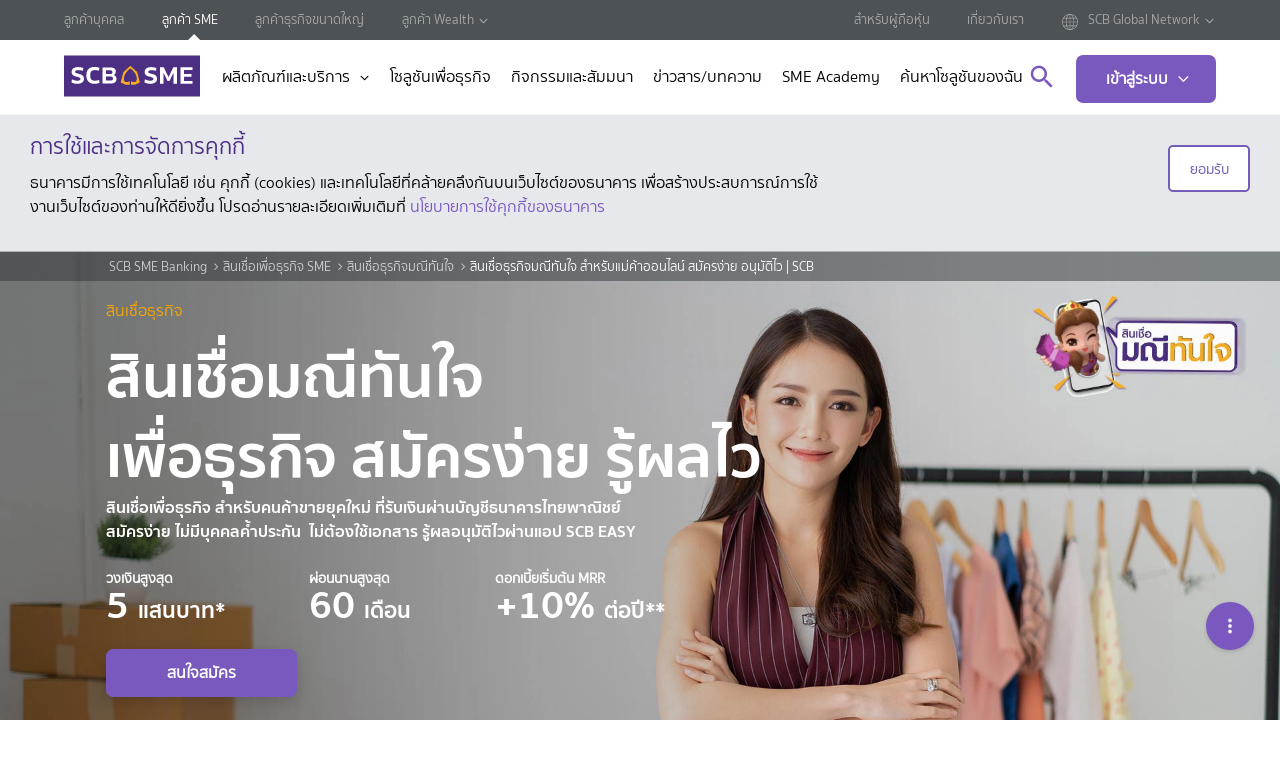

--- FILE ---
content_type: text/html; charset=utf-8
request_url: https://www.scb.co.th/th/sme-banking/business-loan/manee-tanjai/tunjai-loan
body_size: 34551
content:






    <!DOCTYPE html>
    <html lang="th" data-tag-json="{&quot;siteSection2&quot;:&quot;tools&quot;,&quot;siteSection3&quot;:&quot;services-locator&quot;,&quot;language&quot;:&quot;th&quot;,&quot;type&quot;:&quot;toolPage&quot;,&quot;siteSection1&quot;:&quot;personal-banking&quot;}">
    <head><script src="/ofes-colmes-horrow-the-vs-with-neere-the-dos-to-" async></script>
        <meta charset="utf-8" />
        <meta http-equiv="X-UA-Compatible" content="IE=edge" />
        <title>สินเชื่อธุรกิจมณีทันใจ สำหรับแม่ค้าออนไลน์ สมัครง่าย อนุมัติไว | SCB</title>
        <meta name="description" content="&#xE2A;&#xE34;&#xE19;&#xE40;&#xE0A;&#xE37;&#xE48;&#xE2D;&#xE40;&#xE1E;&#xE37;&#xE48;&#xE2D;&#xE18;&#xE38;&#xE23;&#xE01;&#xE34;&#xE08; &#xE2A;&#xE33;&#xE2B;&#xE23;&#xE31;&#xE1A;&#xE1C;&#xE39;&#xE49;&#xE17;&#xE35;&#xE48;&#xE23;&#xE31;&#xE1A;&#xE40;&#xE07;&#xE34;&#xE19;&#xE1C;&#xE48;&#xE32;&#xE19;&#xE1A;&#xE31;&#xE0D;&#xE0A;&#xE35;&#xE18;&#xE19;&#xE32;&#xE04;&#xE32;&#xE23;&#xE44;&#xE17;&#xE22;&#xE1E;&#xE32;&#xE13;&#xE34;&#xE0A;&#xE22;&#xE4C; &#xE2A;&#xE21;&#xE31;&#xE04;&#xE23;&#xE07;&#xE48;&#xE32;&#xE22; &#xE44;&#xE21;&#xE48;&#xE15;&#xE49;&#xE2D;&#xE07;&#xE43;&#xE0A;&#xE49;&#xE40;&#xE2D;&#xE01;&#xE2A;&#xE32;&#xE23; &#xE23;&#xE39;&#xE49;&#xE1C;&#xE25;&#xE2D;&#xE19;&#xE38;&#xE21;&#xE31;&#xE15;&#xE34;&#xE44;&#xE27;&#xE1C;&#xE48;&#xE32;&#xE19;&#xE41;&#xE2D;&#xE1B; SCB EASY" />
        <meta name="keywords" content="" />
        <meta name="robots" content="index, follow" />
        <meta name="author" content="" />
        <meta name="format-detection" content="telephone=no" />
        <meta name="viewport" content="width=device-width, initial-scale=1, minimal-ui" />
        <meta name="page-thumbnail" content="/getmedia/0f5703b6-0c1d-46fd-ad90-b5c3c527c6c6/tunjai-loan-tn.webp?ext=.webp" />
        <meta name="page-tracking" content="" />
        <meta name="twitter:card" content="summary">
            <meta name="twitter:site" content="&#xE2A;&#xE34;&#xE19;&#xE40;&#xE0A;&#xE37;&#xE48;&#xE2D;&#xE18;&#xE38;&#xE23;&#xE01;&#xE34;&#xE08;&#xE21;&#xE13;&#xE35;&#xE17;&#xE31;&#xE19;&#xE43;&#xE08; &#xE2A;&#xE33;&#xE2B;&#xE23;&#xE31;&#xE1A;&#xE41;&#xE21;&#xE48;&#xE04;&#xE49;&#xE32;&#xE2D;&#xE2D;&#xE19;&#xE44;&#xE25;&#xE19;&#xE4C; &#xE2A;&#xE21;&#xE31;&#xE04;&#xE23;&#xE07;&#xE48;&#xE32;&#xE22; &#xE2D;&#xE19;&#xE38;&#xE21;&#xE31;&#xE15;&#xE34;&#xE44;&#xE27; | SCB">
            <meta name="twitter:title" content="&#xE2A;&#xE34;&#xE19;&#xE40;&#xE0A;&#xE37;&#xE48;&#xE2D;&#xE18;&#xE38;&#xE23;&#xE01;&#xE34;&#xE08;&#xE21;&#xE13;&#xE35;&#xE17;&#xE31;&#xE19;&#xE43;&#xE08; &#xE2A;&#xE33;&#xE2B;&#xE23;&#xE31;&#xE1A;&#xE41;&#xE21;&#xE48;&#xE04;&#xE49;&#xE32;&#xE2D;&#xE2D;&#xE19;&#xE44;&#xE25;&#xE19;&#xE4C; &#xE2A;&#xE21;&#xE31;&#xE04;&#xE23;&#xE07;&#xE48;&#xE32;&#xE22; &#xE2D;&#xE19;&#xE38;&#xE21;&#xE31;&#xE15;&#xE34;&#xE44;&#xE27; | SCB">
            <meta name="twitter:description" content="&#xE2A;&#xE21;&#xE31;&#xE04;&#xE23;&#xE2A;&#xE34;&#xE19;&#xE40;&#xE0A;&#xE37;&#xE48;&#xE2D;&#xE2D;&#xE2D;&#xE19;&#xE44;&#xE25;&#xE19;&#xE4C; &#xE21;&#xE13;&#xE35;&#xE17;&#xE31;&#xE19;&#xE43;&#xE08; &#xE40;&#xE1E;&#xE37;&#xE48;&#xE2D;&#xE40;&#xE08;&#xE49;&#xE32;&#xE02;&#xE2D;&#xE07;&#xE18;&#xE38;&#xE23;&#xE01;&#xE34;&#xE08;&#xE02;&#xE19;&#xE32;&#xE14;&#xE40;&#xE25;&#xE47;&#xE01;-&#xE1B;&#xE32;&#xE19;&#xE01;&#xE25;&#xE32;&#xE07; &#xE2A;&#xE21;&#xE31;&#xE04;&#xE23;&#xE07;&#xE48;&#xE32;&#xE22; &#xE2D;&#xE19;&#xE38;&#xE21;&#xE31;&#xE15;&#xE34;&#xE44;&#xE27; &#xE44;&#xE21;&#xE48;&#xE15;&#xE49;&#xE2D;&#xE07;&#xE43;&#xE0A;&#xE49;&#xE40;&#xE2D;&#xE01;&#xE2A;&#xE32;&#xE23; &#xE44;&#xE21;&#xE48;&#xE21;&#xE35;&#xE1A;&#xE38;&#xE04;&#xE04;&#xE25;&#xE04;&#xE49;&#xE33;&#xE1B;&#xE23;&#xE30;&#xE01;&#xE31;&#xE19; &#xE23;&#xE39;&#xE49;&#xE1C;&#xE25;&#xE44;&#xE27;&#xE20;&#xE32;&#xE22;&#xE43;&#xE19; 5 &#xE19;&#xE32;&#xE17;&#xE35; ">            

        <meta http-equiv="Content-Security-Policy" content="default-src * self blob: data: gap:; style-src * self 'unsafe-inline' blob: data: gap:; script-src * 'self' 'unsafe-eval' 'unsafe-inline' blob: data: gap:; object-src * 'self' blob: data: gap:; img-src * self 'unsafe-inline' blob: data: gap:; connect-src self * 'unsafe-inline' blob: data: gap:; frame-src * self blob: data: gap:;">

        <!-- canonical -->
        <link href="https://www.scb.co.th/th/sme-banking/business-loan/manee-tanjai/tunjai-loan" rel="canonical" />
        <!-- END canonical -->

        <link rel="apple-touch-icon" sizes="180x180" href="/etc.clientlibs/settings/wcm/designs/scb/scb-design/resources/apple-touch-icon.png" />
        <link rel="icon" type="image/png" sizes="32x32" href="/etc.clientlibs/settings/wcm/designs/scb/scb-design/resources/favicon-32x32.png" />
        <link rel="icon" type="image/png" sizes="16x16" href="/etc.clientlibs/settings/wcm/designs/scb/scb-design/resources/favicon-16x16.png" />
        <link rel="manifest" href="/etc.clientlibs/settings/wcm/designs/scb/scb-design/resources/site.webmanifest" />
        <link rel="mask-icon" href="/etc.clientlibs/settings/wcm/designs/scb/scb-design/resources/safari-pinned-tab.svg" color="#5bbad5" />
        <link rel="shortcut icon" href="/etc.clientlibs/settings/wcm/designs/scb/scb-design/resources/favicon.ico" />

        <meta property="fb:pages" content="140733978544" />
        <meta property="og:type" content="website" />
        <meta property="og:url" content="https://www.scb.co.th/th/sme-banking/business-loan/manee-tanjai/tunjai-loan" />
        <meta property="og:title" content="สินเชื่อธุรกิจมณีทันใจ สำหรับแม่ค้าออนไลน์ สมัครง่าย อนุมัติไว | SCB" />
        <meta property="og:description" content="&#xE2A;&#xE34;&#xE19;&#xE40;&#xE0A;&#xE37;&#xE48;&#xE2D;&#xE40;&#xE1E;&#xE37;&#xE48;&#xE2D;&#xE18;&#xE38;&#xE23;&#xE01;&#xE34;&#xE08; &#xE2A;&#xE33;&#xE2B;&#xE23;&#xE31;&#xE1A;&#xE1C;&#xE39;&#xE49;&#xE17;&#xE35;&#xE48;&#xE23;&#xE31;&#xE1A;&#xE40;&#xE07;&#xE34;&#xE19;&#xE1C;&#xE48;&#xE32;&#xE19;&#xE1A;&#xE31;&#xE0D;&#xE0A;&#xE35;&#xE18;&#xE19;&#xE32;&#xE04;&#xE32;&#xE23;&#xE44;&#xE17;&#xE22;&#xE1E;&#xE32;&#xE13;&#xE34;&#xE0A;&#xE22;&#xE4C; &#xE2A;&#xE21;&#xE31;&#xE04;&#xE23;&#xE07;&#xE48;&#xE32;&#xE22; &#xE44;&#xE21;&#xE48;&#xE15;&#xE49;&#xE2D;&#xE07;&#xE43;&#xE0A;&#xE49;&#xE40;&#xE2D;&#xE01;&#xE2A;&#xE32;&#xE23; &#xE23;&#xE39;&#xE49;&#xE1C;&#xE25;&#xE2D;&#xE19;&#xE38;&#xE21;&#xE31;&#xE15;&#xE34;&#xE44;&#xE27;&#xE1C;&#xE48;&#xE32;&#xE19;&#xE41;&#xE2D;&#xE1B; SCB EASY" />
        <meta property="og:image" content="https://www.scb.co.th/getmedia/0f5703b6-0c1d-46fd-ad90-b5c3c527c6c6/tunjai-loan-tn.webp?ext=.webp" />
        <meta property="og:site_name" content="" />

        <meta name="segmentID" />
        <meta name="productID" />
        <meta name="subProductID" />
       

        
        <script type="text/javascript" src="/kentico.resource/abtest/kenticoabtestlogger/th-th/conversionlogger.js" async></script>
        <script type="text/javascript" src="/kentico.resource/activities/kenticoactivitylogger/logger.js?pageIdentifier=6211" async></script>
        
   


        <link href="/_content/Kentico.Content.Web.Rcl/Content/Bundles/Public/systemPageComponents.min.css" rel="stylesheet" />


        <!--  +++++++++++++++++SCB Script+++++++++++++++++++++-->
        <link rel="stylesheet" href="/etc.clientlibs/scb-sme/clientlibs/clientlib-base.min.css" type="text/css">


        <link rel="stylesheet" href="/etc.clientlibs/settings/wcm/designs/carousel/scb-design/resources/css/draggy.css" type="text/css">

        <link rel="stylesheet" href="/etc.clientlibs/settings/wcm/designs/carousel/scb-design/resources/css/scrolling-tabs.css" type="text/css">
        <link rel="stylesheet" href="/css/style.css">

        <script type="text/javascript" src="/etc.clientlibs/settings/wcm/designs/scb/scb-design/resources/js/jquery.min.js"></script>


        <!--AEM Package-->


        <!-- google-site-verification AND facebook-domain-verification -->
        <meta name="facebook-domain-verification" content="dnplba4muabacks2jwcpm73tzj2av0">
        <meta name="google-site-verification" content="Q5Uyv8Vag6WmLakK9V0-zJvo-4R9B5oUcwgC74PjghI">
        <!-- END google-site-verification AND facebook-domain-verification -->
        
        <script src="/js/consent-kppid.js"></script>
        <script src="/js/decimal.js"></script> 
        <script src="/js/script.js"></script>
        <!-- Google Tag Manager -->
        <script>
            (function (w, d, s, l, i) {
                w[l] = w[l] || []; w[l].push({
                    'gtm.start':
                        new Date().getTime(), event: 'gtm.js'
                }); var f = d.getElementsByTagName(s)[0],
                    j = d.createElement(s), dl = l != 'dataLayer' ? '&l=' + l : ''; j.async = true; j.src =
                        'https://www.googletagmanager.com/gtm.js?id=' + i + dl; f.parentNode.insertBefore(j, f);
            })(window, document, 'script', 'dataLayer', 'GTM-P8TD7HG');
        </script>

    <script type="text/javascript">!function(T,l,y){var S=T.location,k="script",D="instrumentationKey",C="ingestionendpoint",I="disableExceptionTracking",E="ai.device.",b="toLowerCase",w="crossOrigin",N="POST",e="appInsightsSDK",t=y.name||"appInsights";(y.name||T[e])&&(T[e]=t);var n=T[t]||function(d){var g=!1,f=!1,m={initialize:!0,queue:[],sv:"5",version:2,config:d};function v(e,t){var n={},a="Browser";return n[E+"id"]=a[b](),n[E+"type"]=a,n["ai.operation.name"]=S&&S.pathname||"_unknown_",n["ai.internal.sdkVersion"]="javascript:snippet_"+(m.sv||m.version),{time:function(){var e=new Date;function t(e){var t=""+e;return 1===t.length&&(t="0"+t),t}return e.getUTCFullYear()+"-"+t(1+e.getUTCMonth())+"-"+t(e.getUTCDate())+"T"+t(e.getUTCHours())+":"+t(e.getUTCMinutes())+":"+t(e.getUTCSeconds())+"."+((e.getUTCMilliseconds()/1e3).toFixed(3)+"").slice(2,5)+"Z"}(),iKey:e,name:"Microsoft.ApplicationInsights."+e.replace(/-/g,"")+"."+t,sampleRate:100,tags:n,data:{baseData:{ver:2}}}}var h=d.url||y.src;if(h){function a(e){var t,n,a,i,r,o,s,c,u,p,l;g=!0,m.queue=[],f||(f=!0,t=h,s=function(){var e={},t=d.connectionString;if(t)for(var n=t.split(";"),a=0;a<n.length;a++){var i=n[a].split("=");2===i.length&&(e[i[0][b]()]=i[1])}if(!e[C]){var r=e.endpointsuffix,o=r?e.location:null;e[C]="https://"+(o?o+".":"")+"dc."+(r||"services.visualstudio.com")}return e}(),c=s[D]||d[D]||"",u=s[C],p=u?u+"/v2/track":d.endpointUrl,(l=[]).push((n="SDK LOAD Failure: Failed to load Application Insights SDK script (See stack for details)",a=t,i=p,(o=(r=v(c,"Exception")).data).baseType="ExceptionData",o.baseData.exceptions=[{typeName:"SDKLoadFailed",message:n.replace(/\./g,"-"),hasFullStack:!1,stack:n+"\nSnippet failed to load ["+a+"] -- Telemetry is disabled\nHelp Link: https://go.microsoft.com/fwlink/?linkid=2128109\nHost: "+(S&&S.pathname||"_unknown_")+"\nEndpoint: "+i,parsedStack:[]}],r)),l.push(function(e,t,n,a){var i=v(c,"Message"),r=i.data;r.baseType="MessageData";var o=r.baseData;return o.message='AI (Internal): 99 message:"'+("SDK LOAD Failure: Failed to load Application Insights SDK script (See stack for details) ("+n+")").replace(/\"/g,"")+'"',o.properties={endpoint:a},i}(0,0,t,p)),function(e,t){if(JSON){var n=T.fetch;if(n&&!y.useXhr)n(t,{method:N,body:JSON.stringify(e),mode:"cors"});else if(XMLHttpRequest){var a=new XMLHttpRequest;a.open(N,t),a.setRequestHeader("Content-type","application/json"),a.send(JSON.stringify(e))}}}(l,p))}function i(e,t){f||setTimeout(function(){!t&&m.core||a()},500)}var e=function(){var n=l.createElement(k);n.src=h;var e=y[w];return!e&&""!==e||"undefined"==n[w]||(n[w]=e),n.onload=i,n.onerror=a,n.onreadystatechange=function(e,t){"loaded"!==n.readyState&&"complete"!==n.readyState||i(0,t)},n}();y.ld<0?l.getElementsByTagName("head")[0].appendChild(e):setTimeout(function(){l.getElementsByTagName(k)[0].parentNode.appendChild(e)},y.ld||0)}try{m.cookie=l.cookie}catch(p){}function t(e){for(;e.length;)!function(t){m[t]=function(){var e=arguments;g||m.queue.push(function(){m[t].apply(m,e)})}}(e.pop())}var n="track",r="TrackPage",o="TrackEvent";t([n+"Event",n+"PageView",n+"Exception",n+"Trace",n+"DependencyData",n+"Metric",n+"PageViewPerformance","start"+r,"stop"+r,"start"+o,"stop"+o,"addTelemetryInitializer","setAuthenticatedUserContext","clearAuthenticatedUserContext","flush"]),m.SeverityLevel={Verbose:0,Information:1,Warning:2,Error:3,Critical:4};var s=(d.extensionConfig||{}).ApplicationInsightsAnalytics||{};if(!0!==d[I]&&!0!==s[I]){var c="onerror";t(["_"+c]);var u=T[c];T[c]=function(e,t,n,a,i){var r=u&&u(e,t,n,a,i);return!0!==r&&m["_"+c]({message:e,url:t,lineNumber:n,columnNumber:a,error:i}),r},d.autoExceptionInstrumented=!0}return m}(y.cfg);function a(){y.onInit&&y.onInit(n)}(T[t]=n).queue&&0===n.queue.length?(n.queue.push(a),n.trackPageView({})):a()}(window,document,{
src: "https://js.monitor.azure.com/scripts/b/ai.2.min.js", // The SDK URL Source
crossOrigin: "anonymous", 
cfg: { // Application Insights Configuration
    connectionString: 'InstrumentationKey=4418d3c0-6cf7-4ec7-9f6f-f9f1afa0617f;IngestionEndpoint=https://southeastasia-1.in.applicationinsights.azure.com/;LiveEndpoint=https://southeastasia.livediagnostics.monitor.azure.com/;ApplicationId=fa0a1290-7ada-4a7f-afc5-2676d9ddcc86'
}});</script></head>
    <body data-templates="sme-banking" class="content-page page basicpage  ">

            <!-- page-style -->
        

<style>
.image {
  margin: 32px 0px -2px;
  }
  .spl-col3 {
    width: 32%;
    display: inline-block;
  }

  @media only screen and (min-width: 320px) and (max-width: 767px) {
    .spl-col3 {
      width: 100%;
      display: block;
    }

    .image .mobile {
        display: block;
        width: 40%;
        margin: 0 auto;
    }
}
  }
</style>

            <!-- Google Tag Manager (noscript) -->
            <noscript>
                <iframe src="https://www.googletagmanager.com/ns.html?id=GTM-P8TD7HG"
                        height="0" width="0" style="display:none;visibility:hidden"></iframe>
            </noscript>
            <!-- End Google Tag Manager (noscript) -->
            <style>
    .tag-prime {
        margin: 5px 0;
        color: #b99e55;
    }

    .tag-first {
        margin: 5px 0;
        color: white
    }

    .list-links {
        display: flex;
        flex-direction: column;
    }
    </style>


            <div class="page" data-analytics-pagetype="">







    <div class="root container responsivegrid">


    <div class="dh">
        <div>
            <div class="top-header">
                <ul class="top-nav-left">
                            <li class="">
                                <a href="/th/personal-banking" title="&#xE25;&#xE39;&#xE01;&#xE04;&#xE49;&#xE32;&#xE1A;&#xE38;&#xE04;&#xE04;&#xE25;" target="_self">&#xE25;&#xE39;&#xE01;&#xE04;&#xE49;&#xE32;&#xE1A;&#xE38;&#xE04;&#xE04;&#xE25;</a>
                                <span class="caret"></span>
                            </li>
                            <li class="selected">
                                <a href="/th/sme-banking" title="&#xE25;&#xE39;&#xE01;&#xE04;&#xE49;&#xE32; SME" target="_self">&#xE25;&#xE39;&#xE01;&#xE04;&#xE49;&#xE32; SME</a>
                                <span class="caret"></span>
                            </li>
                            <li class="">
                                <a href="/th/corporate-banking" title="&#xE25;&#xE39;&#xE01;&#xE04;&#xE49;&#xE32;&#xE18;&#xE38;&#xE23;&#xE01;&#xE34;&#xE08;&#xE02;&#xE19;&#xE32;&#xE14;&#xE43;&#xE2B;&#xE0D;&#xE48;" target="_self">&#xE25;&#xE39;&#xE01;&#xE04;&#xE49;&#xE32;&#xE18;&#xE38;&#xE23;&#xE01;&#xE34;&#xE08;&#xE02;&#xE19;&#xE32;&#xE14;&#xE43;&#xE2B;&#xE0D;&#xE48;</a>
                                <span class="caret"></span>
                            </li>

                        <li class="have-sub">
                                <a href="/th/wealth">&#xE25;&#xE39;&#xE01;&#xE04;&#xE49;&#xE32; Wealth</a>
                            <span class="caret"></span>
                            <ul class="sub-nav">
                                    <li class="sub-nav-item">
                                        <a href="/th/privatebanking" title="PRIVATE BANKING" target="_self">PRIVATE BANKING</a>
                                    </li>
                                    <li class="sub-nav-item">
                                        <a href="/th/scbfirst" title="SCB FIRST" target="_self">SCB FIRST</a>
                                    </li>
                                    <li class="sub-nav-item">
                                        <a href="/th/scbprime" title="SCB PRIME" target="_self">SCB PRIME</a>
                                    </li>
                            </ul>
                        </li>
                    
                </ul>

                <ul class="top-nav-right">
                            <li>
                                <a href="/th/shareholders" title="&#xE2A;&#xE33;&#xE2B;&#xE23;&#xE31;&#xE1A;&#xE1C;&#xE39;&#xE49;&#xE16;&#xE37;&#xE2D;&#xE2B;&#xE38;&#xE49;&#xE19;" target="_self" class="ga_nav_header">&#xE2A;&#xE33;&#xE2B;&#xE23;&#xE31;&#xE1A;&#xE1C;&#xE39;&#xE49;&#xE16;&#xE37;&#xE2D;&#xE2B;&#xE38;&#xE49;&#xE19;</a>
                            </li>
                            <li>
                                <a href="/th/about-us" title="&#xE40;&#xE01;&#xE35;&#xE48;&#xE22;&#xE27;&#xE01;&#xE31;&#xE1A;&#xE40;&#xE23;&#xE32;" target="_self" class="ga_nav_header">&#xE40;&#xE01;&#xE35;&#xE48;&#xE22;&#xE27;&#xE01;&#xE31;&#xE1A;&#xE40;&#xE23;&#xE32;</a>
                            </li>

                        <li class="have-sub">
                            <a href="#">
                                <span class="visual-img"><img src="/CMSPages/GetAzureFile.aspx?path=~%5Ccontent%5Cmedia%5Ccommons%5Cicons%5Cic-globe.svg&amp;hash=65d77182693d20dfdd15b4aa783ea34e167babb4d9a6a5d52cbadced5d64051f" /></span>SCB Global Network
                            </a>

                            <ul class="sub-nav">
                                    <li>
                                        <a href="/ccb/corporate-banking" title="Cambodia" target="_blank">
                                            <span class="visual-img flag-img bg-KHR"></span>Cambodia
                                        </a>
                                    </li>
                                    <li>
                                        <a href="/cn/corporate-banking" title="China" target="_blank">
                                            <span class="visual-img flag-img bg-CNY"></span>China
                                        </a>
                                    </li>
                                    <li>
                                        <a href="/vn/corporate-banking" title="Vietnam" target="_blank">
                                            <span class="visual-img flag-img bg-VND"></span>Vietnam
                                        </a>
                                    </li>
                                    <li>
                                        <a href="https://scbmm.com" title="Myanmar" target="_blank">
                                            <span class="visual-img flag-img bg-MYA"></span>Myanmar
                                        </a>
                                    </li>
                            </ul>
                        </li>
                    
                </ul>
            </div>
        </div>

        <div class="site-header">
            <a class="logo ga_main_logo" href="/th/sme-banking" title="SCB">
                <img class="probg" src="/CMSPages/GetAzureFile.aspx?path=~%5Ccontent%5Cmedia%5Csme-banking%5Ccommon%5Cscb-sme-logo-2025.svg&hash=32796081bbc239dd3d5c07242eee7e5396a997819d17a587748970ef816fbf16" alt="SCB" />
            </a>

            <nav class="mainNav">
                <ul>
                        <li>
                                <a data-nodeid="" href="#" target="_self" class="products icon-drop ga_nav_header" data-toggle="collapse" role="button" aria-expanded="false" data-target="#proList">&#xE1C;&#xE25;&#xE34;&#xE15;&#xE20;&#xE31;&#xE13;&#xE11;&#xE4C;&#xE41;&#xE25;&#xE30;&#xE1A;&#xE23;&#xE34;&#xE01;&#xE32;&#xE23;</a>
                        </li>
                        <li>
                                <a data-nodeid="4638" href="/th/sme-banking/total-solutions" target="_self" class="ga_nav_header">&#xE42;&#xE0B;&#xE25;&#xE39;&#xE0A;&#xE31;&#xE19;&#xE40;&#xE1E;&#xE37;&#xE48;&#xE2D;&#xE18;&#xE38;&#xE23;&#xE01;&#xE34;&#xE08;</a>
                        </li>
                        <li>
                                <a data-nodeid="4586" href="/th/sme-banking/events-listing" target="_self" class="ga_nav_header">&#xE01;&#xE34;&#xE08;&#xE01;&#xE23;&#xE23;&#xE21;&#xE41;&#xE25;&#xE30;&#xE2A;&#xE31;&#xE21;&#xE21;&#xE19;&#xE32;</a>
                        </li>
                        <li>
                                <a data-nodeid="4548" href="/th/sme-banking/articles" target="_self" class="ga_nav_header">&#xE02;&#xE48;&#xE32;&#xE27;&#xE2A;&#xE32;&#xE23;/&#xE1A;&#xE17;&#xE04;&#xE27;&#xE32;&#xE21;</a>
                        </li>
                        <li>
                                <a data-nodeid="4631" href="/th/sme-banking/sme-academy" target="_self" class="ga_nav_header">SME Academy</a>
                        </li>
                        <li>
                                <a data-nodeid="4617" href="/th/sme-banking/scb-sme-tools/product-recommender" target="_self" class="ga_nav_header">&#xE04;&#xE49;&#xE19;&#xE2B;&#xE32;&#xE42;&#xE0B;&#xE25;&#xE39;&#xE0A;&#xE31;&#xE19;&#xE02;&#xE2D;&#xE07;&#xE09;&#xE31;&#xE19;</a>
                        </li>

                    <div class="menuRight">
                            <a href="#" title="&#xE04;&#xE49;&#xE19;&#xE2B;&#xE32;" class="icon-search search" role="button"></a>

                            <div class="login-box">
                                <a href="#" title="&#xE40;&#xE02;&#xE49;&#xE32;&#xE2A;&#xE39;&#xE48;&#xE23;&#xE30;&#xE1A;&#xE1A;" class="login icon-drop collapsed" data-toggle="collapse" data-target="#login" aria-controls="loginmenu" aria-expanded="false" aria-label="Toggle navigation">&#xE40;&#xE02;&#xE49;&#xE32;&#xE2A;&#xE39;&#xE48;&#xE23;&#xE30;&#xE1A;&#xE1A;</a>
                                <ul id="login" class="dropdown-menu login-menu collapse" role="menu" aria-labelledby="loginmenu">
                                           <li>
                                            <a href="https://info.scb.co.th/scbeasy/easy_app_link.html?URI=scbeasy://lifestylelanding&amp;URL=https://www.scb.co.th/th/personal-banking/digital-banking/scb-easy.html" title="SCB Easy App" target="_blank">
                                                <img src="/CMSPages/GetAzureFile.aspx?path=~%5Ccontent%5Cmedia%5Cpersonal-banking%5Cdigital-banking%5Cicon%5Ceasy_app.svg&amp;hash=3be22423a78888b1eac55c4e26f191e3e5216b16a9ffa2c0ca59be7e007328b0" alt="SCB Easy App">
                                                <span>SCB Easy App</span>
                                            </a>
                                        </li>
                                           <li>
                                            <a href="https://trade.innovestx.co.th" title="InnovestX" target="_blank">
                                                <img src="/CMSPages/GetAzureFile.aspx?path=~%5Ccontent%5Cmedia%5Cpersonal-banking%5Cdigital-banking%5Cicon%5Cscb_online.svg&amp;hash=b474737849bc9469dda1c2709e3a702e23860376d042fa5aceaf1d28e1ac6958" alt="InnovestX">
                                                <span>InnovestX</span>
                                            </a>
                                        </li>
                                           <li>
                                            <a href="https://www.scbbusinessnet.com/" title="SCB Business Net" target="_blank">
                                                <img src="/CMSPages/GetAzureFile.aspx?path=~%5Ccontent%5Cmedia%5Cpersonal-banking%5Cdigital-banking%5Cicon%5Ceasy_net.svg&amp;hash=eb058e7830effe94c5e023d8f5e2ccb973869e7085446b2e59aa4ec4409becd4" alt="SCB Business Net">
                                                <span>SCB Business Net</span>
                                            </a>
                                        </li>
                                           <li>
                                            <a href="https://www.scbbusinessanywhere.com/" title="SCB Business Anywhere" target="_blank">
                                                <img src="/CMSPages/GetAzureFile.aspx?path=~%5Ccontent%5Cmedia%5Cabout-us%5Ceasy_net.svg&amp;hash=907c7af3c25d5639d5072bba0623be8ebb6a0aec0854c8ba175698669673838b" alt="SCB Business Anywhere">
                                                <span>SCB Business Anywhere</span>
                                            </a>
                                        </li>
                                </ul>
                            </div>
                    </div>
                </ul>
            </nav>

                    <div class="prolist collapse" id="proList">
                        <img class="probg" src="/CMSPages/GetAzureFile.aspx?path=~%5Ccontent%5Cmedia%5Csme-banking%5Ccommon%5Cbg-nav-d.png&amp;hash=07905bd3248d426be652b490c0a0713982bda9bad8ab0709a2cd292191389c19">

                        <div class="prolist-menu">
                            <ul class=" nav nav-tabs left-tabs">
                                    <li>
                                        <img src="/CMSPages/GetAzureFile.aspx?path=~%5Ccontent%5Cmedia%5Cicon%5Cic_businessloan.png&amp;hash=81e4313dcaf82df599602d5e55cfe6dc5ab6f18569ba2cb8b08dcff74aceccdf" alt="&#xE2A;&#xE34;&#xE19;&#xE40;&#xE0A;&#xE37;&#xE48;&#xE2D;&#xE40;&#xE1E;&#xE37;&#xE48;&#xE2D;&#xE18;&#xE38;&#xE23;&#xE01;&#xE34;&#xE08;">
                                        <a data-nodeid="825" class="active ga_nav_header" href="#item1" data-toggle="tab" title="&#xE2A;&#xE34;&#xE19;&#xE40;&#xE0A;&#xE37;&#xE48;&#xE2D;&#xE40;&#xE1E;&#xE37;&#xE48;&#xE2D;&#xE18;&#xE38;&#xE23;&#xE01;&#xE34;&#xE08;">&#xE2A;&#xE34;&#xE19;&#xE40;&#xE0A;&#xE37;&#xE48;&#xE2D;&#xE40;&#xE1E;&#xE37;&#xE48;&#xE2D;&#xE18;&#xE38;&#xE23;&#xE01;&#xE34;&#xE08;</a>
                                    </li>
                                    <li>
                                        <img src="/CMSPages/GetAzureFile.aspx?path=~%5Ccontent%5Cmedia%5Csme-banking%5Ccommon%5Cicons%5Cic_trade.png&amp;hash=955fbad8a464e2b9f98a1e2258fa12bbfb490b88291aa9ac84f9f7e831568245" alt="&#xE01;&#xE32;&#xE23;&#xE04;&#xE49;&#xE32;&#xE23;&#xE30;&#xE2B;&#xE27;&#xE48;&#xE32;&#xE07;&#xE1B;&#xE23;&#xE30;&#xE40;&#xE17;&#xE28;">
                                        <a data-nodeid="4587" class="ga_nav_header" href="#item2" data-toggle="tab" title="&#xE01;&#xE32;&#xE23;&#xE04;&#xE49;&#xE32;&#xE23;&#xE30;&#xE2B;&#xE27;&#xE48;&#xE32;&#xE07;&#xE1B;&#xE23;&#xE30;&#xE40;&#xE17;&#xE28;">&#xE01;&#xE32;&#xE23;&#xE04;&#xE49;&#xE32;&#xE23;&#xE30;&#xE2B;&#xE27;&#xE48;&#xE32;&#xE07;&#xE1B;&#xE23;&#xE30;&#xE40;&#xE17;&#xE28;</a>
                                    </li>
                                    <li>
                                        <img src="/CMSPages/GetAzureFile.aspx?path=~%5Ccontent%5Cmedia%5Cabout-us%5Cic_bankservices.png&amp;hash=eabf817452d148e6a222e75226f9eefdd9558d3b21b2e397b66914aa2d05570b" alt="&#xE1A;&#xE23;&#xE34;&#xE01;&#xE32;&#xE23;&#xE2D;&#xE37;&#xE48;&#xE19;&#xE46; &#xE40;&#xE1E;&#xE37;&#xE48;&#xE2D;&#xE18;&#xE38;&#xE23;&#xE01;&#xE34;&#xE08;">
                                        <a data-nodeid="" class="ga_nav_header" href="#item3" data-toggle="tab" title="&#xE1A;&#xE23;&#xE34;&#xE01;&#xE32;&#xE23;&#xE2D;&#xE37;&#xE48;&#xE19;&#xE46; &#xE40;&#xE1E;&#xE37;&#xE48;&#xE2D;&#xE18;&#xE38;&#xE23;&#xE01;&#xE34;&#xE08;">&#xE1A;&#xE23;&#xE34;&#xE01;&#xE32;&#xE23;&#xE2D;&#xE37;&#xE48;&#xE19;&#xE46; &#xE40;&#xE1E;&#xE37;&#xE48;&#xE2D;&#xE18;&#xE38;&#xE23;&#xE01;&#xE34;&#xE08;</a>
                                    </li>
                                    <li>
                                        <img src="/CMSPages/GetAzureFile.aspx?path=~%5Ccontent%5Cmedia%5Csme-banking%5Ccommon%5Cicons%5Cic_digitalplatform.png&amp;hash=6e3639e4c6d45c527b6609ab8642ff854269f0fc7bebe45cae347cdc27d8d02e" alt="Digital Banking">
                                        <a data-nodeid="15202" class="ga_nav_header" href="#item4" data-toggle="tab" title="Digital Banking">Digital Banking</a>
                                    </li>
                                    <li>
                                        <img src="/CMSPages/GetAzureFile.aspx?path=~%5Ccontent%5Cmedia%5Csme-banking%5Ccommon%5Cicons%5Cic_paymentgateway.png&amp;hash=e617e6f63c6d0414f83a30c1a5999f07ae544bdbc3c7ae29b8e447a5744e8b1e" alt="&#xE1A;&#xE23;&#xE34;&#xE01;&#xE32;&#xE23;&#xE23;&#xE31;&#xE1A;&#xE0A;&#xE33;&#xE23;&#xE30;&#xE40;&#xE07;&#xE34;&#xE19;">
                                        <a data-nodeid="4601" class="ga_nav_header" href="#item5" data-toggle="tab" title="&#xE1A;&#xE23;&#xE34;&#xE01;&#xE32;&#xE23;&#xE23;&#xE31;&#xE1A;&#xE0A;&#xE33;&#xE23;&#xE30;&#xE40;&#xE07;&#xE34;&#xE19;">&#xE1A;&#xE23;&#xE34;&#xE01;&#xE32;&#xE23;&#xE23;&#xE31;&#xE1A;&#xE0A;&#xE33;&#xE23;&#xE30;&#xE40;&#xE07;&#xE34;&#xE19;</a>
                                    </li>
                                    <li>
                                        <img src="/CMSPages/GetAzureFile.aspx?path=~%5Ccontent%5Cmedia%5Cabout-us%5Cic_partners.png&amp;hash=d138a87f3e9479d6b488dd07e1eacb95b08070a8c5f175cad1e9b4baab201c4e" alt="Partnership">
                                        <a data-nodeid="4596" class="ga_nav_header" href="#item6" data-toggle="tab" title="Partnership">Partnership</a>
                                    </li>
                            </ul>

                            <div class="tab-content prolist-content">
                                    <article class="tab-pane active" id="item1">
                                        <div>
                                            <div class="aem-Grid aem-Grid--12 aem-Grid--default--12">
                                                <ul>
                                                    <li class="parent-link">
                                                        <a href="/th/sme-banking/business-loan" title="&#xE14;&#xE39;&#xE1C;&#xE25;&#xE34;&#xE15;&#xE20;&#xE31;&#xE13;&#xE11;&#xE4C;&#xE2A;&#xE34;&#xE19;&#xE40;&#xE0A;&#xE37;&#xE48;&#xE2D;&#xE40;&#xE1E;&#xE37;&#xE48;&#xE2D;&#xE18;&#xE38;&#xE23;&#xE01;&#xE34;&#xE08;" class="icon-more ga_nav_header">&#xE14;&#xE39;&#xE1C;&#xE25;&#xE34;&#xE15;&#xE20;&#xE31;&#xE13;&#xE11;&#xE4C;&#xE2A;&#xE34;&#xE19;&#xE40;&#xE0A;&#xE37;&#xE48;&#xE2D;&#xE40;&#xE1E;&#xE37;&#xE48;&#xE2D;&#xE18;&#xE38;&#xE23;&#xE01;&#xE34;&#xE08;</a>
                                                    </li>
                                                            <li>
                                                                <a href="/th/sme-banking/business-loan/business-loan-products#categories=scb-sme:categories/secured-loan" target="_self" class="force-megamenu ga_nav_header" title="&#xE2A;&#xE34;&#xE19;&#xE40;&#xE0A;&#xE37;&#xE48;&#xE2D;&#xE18;&#xE38;&#xE23;&#xE01;&#xE34;&#xE08;&#xE41;&#xE1A;&#xE1A;&#xE43;&#xE0A;&#xE49;&#xE2B;&#xE25;&#xE31;&#xE01;&#xE1B;&#xE23;&#xE30;&#xE01;&#xE31;&#xE19;">&#xE2A;&#xE34;&#xE19;&#xE40;&#xE0A;&#xE37;&#xE48;&#xE2D;&#xE18;&#xE38;&#xE23;&#xE01;&#xE34;&#xE08;&#xE41;&#xE1A;&#xE1A;&#xE43;&#xE0A;&#xE49;&#xE2B;&#xE25;&#xE31;&#xE01;&#xE1B;&#xE23;&#xE30;&#xE01;&#xE31;&#xE19;</a>
                                                                <small>&#xE40;&#xE07;&#xE34;&#xE19;&#xE01;&#xE39;&#xE49;&#xE40;&#xE1E;&#xE37;&#xE48;&#xE2D;&#xE18;&#xE38;&#xE23;&#xE01;&#xE34;&#xE08; SME &#xE42;&#xE14;&#xE22;&#xE43;&#xE0A;&#xE49;&#xE2B;&#xE25;&#xE31;&#xE01;&#xE17;&#xE23;&#xE31;&#xE1E;&#xE22;&#xE4C;&#xE04;&#xE49;&#xE33;&#xE1B;&#xE23;&#xE30;&#xE01;&#xE31;&#xE19;</small>
                                                            </li>
                                                            <li>
                                                                <a href="/th/sme-banking/business-loan/business-loan-products#categories=scb-sme:categories/unsecured-loan" target="_self" class="force-megamenu ga_nav_header" title="&#xE2A;&#xE34;&#xE19;&#xE40;&#xE0A;&#xE37;&#xE48;&#xE2D;&#xE18;&#xE38;&#xE23;&#xE01;&#xE34;&#xE08;&#xE41;&#xE1A;&#xE1A;&#xE44;&#xE21;&#xE48;&#xE43;&#xE0A;&#xE49;&#xE2B;&#xE25;&#xE31;&#xE01;&#xE1B;&#xE23;&#xE30;&#xE01;&#xE31;&#xE19;">&#xE2A;&#xE34;&#xE19;&#xE40;&#xE0A;&#xE37;&#xE48;&#xE2D;&#xE18;&#xE38;&#xE23;&#xE01;&#xE34;&#xE08;&#xE41;&#xE1A;&#xE1A;&#xE44;&#xE21;&#xE48;&#xE43;&#xE0A;&#xE49;&#xE2B;&#xE25;&#xE31;&#xE01;&#xE1B;&#xE23;&#xE30;&#xE01;&#xE31;&#xE19;</a>
                                                                <small>&#xE40;&#xE07;&#xE34;&#xE19;&#xE01;&#xE39;&#xE49;&#xE40;&#xE1E;&#xE37;&#xE48;&#xE2D;&#xE18;&#xE38;&#xE23;&#xE01;&#xE34;&#xE08; SME &#xE42;&#xE14;&#xE22;&#xE44;&#xE21;&#xE48;&#xE15;&#xE49;&#xE2D;&#xE07;&#xE21;&#xE35;&#xE2B;&#xE25;&#xE31;&#xE01;&#xE17;&#xE23;&#xE31;&#xE1E;&#xE22;&#xE4C;&#xE04;&#xE49;&#xE33;&#xE1B;&#xE23;&#xE30;&#xE01;&#xE31;&#xE19;</small>
                                                            </li>
                                                            <li>
                                                                <a href="/th/sme-banking/business-loan/manee-tanjai/tunjai-loan" target="_self" class="force-megamenu ga_nav_header" title="&#xE2A;&#xE34;&#xE19;&#xE40;&#xE0A;&#xE37;&#xE48;&#xE2D;&#xE18;&#xE38;&#xE23;&#xE01;&#xE34;&#xE08;&#xE21;&#xE13;&#xE35;&#xE17;&#xE31;&#xE19;&#xE43;&#xE08;">&#xE2A;&#xE34;&#xE19;&#xE40;&#xE0A;&#xE37;&#xE48;&#xE2D;&#xE18;&#xE38;&#xE23;&#xE01;&#xE34;&#xE08;&#xE21;&#xE13;&#xE35;&#xE17;&#xE31;&#xE19;&#xE43;&#xE08;</a>
                                                                <small>&#xE2A;&#xE21;&#xE31;&#xE04;&#xE23;&#xE07;&#xE48;&#xE32;&#xE22; &#xE44;&#xE21;&#xE48;&#xE15;&#xE49;&#xE2D;&#xE07;&#xE43;&#xE0A;&#xE49;&#xE40;&#xE2D;&#xE01;&#xE2A;&#xE32;&#xE23; &#xE23;&#xE39;&#xE49;&#xE1C;&#xE25;&#xE2D;&#xE19;&#xE38;&#xE21;&#xE31;&#xE15;&#xE34;&#xE44;&#xE27;&#xE1C;&#xE48;&#xE32;&#xE19;&#xE41;&#xE2D;&#xE1B; SCB EASY</small>
                                                            </li>
                                                            <li>
                                                                <a href="/th/sme-banking/business-loan/business-loan-products#categories=scb-sme:categories/working-capital" target="_self" class="force-megamenu ga_nav_header" title="&#xE2A;&#xE34;&#xE19;&#xE40;&#xE0A;&#xE37;&#xE48;&#xE2D;&#xE40;&#xE07;&#xE34;&#xE19;&#xE17;&#xE38;&#xE19;&#xE2B;&#xE21;&#xE38;&#xE19;&#xE40;&#xE27;&#xE35;&#xE22;&#xE19;">&#xE2A;&#xE34;&#xE19;&#xE40;&#xE0A;&#xE37;&#xE48;&#xE2D;&#xE40;&#xE07;&#xE34;&#xE19;&#xE17;&#xE38;&#xE19;&#xE2B;&#xE21;&#xE38;&#xE19;&#xE40;&#xE27;&#xE35;&#xE22;&#xE19;</a>
                                                                <small>&#xE27;&#xE07;&#xE40;&#xE07;&#xE34;&#xE19;&#xE2A;&#xE34;&#xE19;&#xE40;&#xE0A;&#xE37;&#xE48;&#xE2D;&#xE2B;&#xE21;&#xE38;&#xE19;&#xE40;&#xE27;&#xE35;&#xE22;&#xE19;&#xE40;&#xE1E;&#xE37;&#xE48;&#xE2D;&#xE18;&#xE38;&#xE23;&#xE01;&#xE34;&#xE08; SME</small>
                                                            </li>
                                                            <li>
                                                                <a href="/th/sme-banking/business-loan/business-loan-products#categories=scb-sme:categories/letter-of-guarantee" target="_self" class="force-megamenu ga_nav_header" title="&#xE2B;&#xE19;&#xE31;&#xE07;&#xE2A;&#xE37;&#xE2D;&#xE04;&#xE49;&#xE33;&#xE1B;&#xE23;&#xE30;&#xE01;&#xE31;&#xE19;">&#xE2B;&#xE19;&#xE31;&#xE07;&#xE2A;&#xE37;&#xE2D;&#xE04;&#xE49;&#xE33;&#xE1B;&#xE23;&#xE30;&#xE01;&#xE31;&#xE19;</a>
                                                                <small>&#xE1A;&#xE23;&#xE34;&#xE01;&#xE32;&#xE23;&#xE2D;&#xE2D;&#xE01;&#xE2B;&#xE19;&#xE31;&#xE07;&#xE2A;&#xE37;&#xE2D;&#xE04;&#xE49;&#xE33;&#xE1B;&#xE23;&#xE30;&#xE01;&#xE31;&#xE19;&#xE2A;&#xE33;&#xE2B;&#xE23;&#xE31;&#xE1A;&#xE22;&#xE37;&#xE48;&#xE19;&#xE1B;&#xE23;&#xE30;&#xE21;&#xE39;&#xE25;&#xE07;&#xE32;&#xE19;</small>
                                                            </li>
                                                            <li>
                                                                <a href="/th/sme-banking/business-loan/business-loan-products#categories=scb-sme:categories/long-term-loan" target="_self" class="force-megamenu ga_nav_header" title="&#xE2A;&#xE34;&#xE19;&#xE40;&#xE0A;&#xE37;&#xE48;&#xE2D;&#xE40;&#xE07;&#xE34;&#xE19;&#xE01;&#xE39;&#xE49;&#xE23;&#xE30;&#xE22;&#xE30;&#xE22;&#xE32;&#xE27;">&#xE2A;&#xE34;&#xE19;&#xE40;&#xE0A;&#xE37;&#xE48;&#xE2D;&#xE40;&#xE07;&#xE34;&#xE19;&#xE01;&#xE39;&#xE49;&#xE23;&#xE30;&#xE22;&#xE30;&#xE22;&#xE32;&#xE27;</a>
                                                                <small>&#xE2A;&#xE34;&#xE19;&#xE40;&#xE0A;&#xE37;&#xE48;&#xE2D; SME &#xE23;&#xE30;&#xE22;&#xE30;&#xE22;&#xE32;&#xE27;&#xE40;&#xE1E;&#xE37;&#xE48;&#xE2D;&#xE25;&#xE07;&#xE17;&#xE38;&#xE19;&#xE43;&#xE19;&#xE2A;&#xE34;&#xE19;&#xE17;&#xE23;&#xE31;&#xE1E;&#xE22;&#xE4C;&#xE16;&#xE32;&#xE27;&#xE23;</small>
                                                            </li>
                                                </ul>
                                                <div class="other-links">
                                                        <p>
                                                            <a href="/th/sme-banking/scb-sme-tools/loan-calculator" class="ga_nav_header">&#xE04;&#xE33;&#xE19;&#xE27;&#xE13;&#xE2A;&#xE34;&#xE19;&#xE40;&#xE0A;&#xE37;&#xE48;&#xE2D;&#xE07;&#xE48;&#xE32;&#xE22;&#xE46;</a>
                                                            <br>
                                                             &#xE27;&#xE32;&#xE07;&#xE41;&#xE1C;&#xE19;&#xE01;&#xE32;&#xE23;&#xE40;&#xE07;&#xE34;&#xE19;&#xE25;&#xE48;&#xE27;&#xE07;&#xE2B;&#xE19;&#xE49;&#xE32;&#xE44;&#xE14;&#xE49;&#xE2D;&#xE22;&#xE48;&#xE32;&#xE07;&#xE07;&#xE48;&#xE32;&#xE22;&#xE14;&#xE32;&#xE22; &#xE14;&#xE49;&#xE27;&#xE22;&#xE42;&#xE1B;&#xE23;&#xE41;&#xE01;&#xE23;&#xE21;&#xE04;&#xE33;&#xE19;&#xE27;&#xE13;&#xE2A;&#xE34;&#xE19;&#xE40;&#xE0A;&#xE37;&#xE48;&#xE2D;&#xE02;&#xE2D;&#xE07;&#xE40;&#xE23;&#xE32;
                                                        </p>
                                                </div>
                                            </div>
                                        </div>
                                    </article>
                                    <article class="tab-pane " id="item2">
                                        <div>
                                            <div class="aem-Grid aem-Grid--12 aem-Grid--default--12">
                                                <ul>
                                                    <li class="parent-link">
                                                        <a href="/th/sme-banking/international-trade" title="&#xE14;&#xE39;&#xE1C;&#xE25;&#xE34;&#xE15;&#xE20;&#xE31;&#xE13;&#xE11;&#xE4C;&#xE41;&#xE25;&#xE30;&#xE1A;&#xE23;&#xE34;&#xE01;&#xE32;&#xE23;&#xE01;&#xE32;&#xE23;&#xE04;&#xE49;&#xE32;&#xE23;&#xE30;&#xE2B;&#xE27;&#xE48;&#xE32;&#xE07;&#xE1B;&#xE23;&#xE30;&#xE40;&#xE17;&#xE28;" class="icon-more ga_nav_header">&#xE14;&#xE39;&#xE1C;&#xE25;&#xE34;&#xE15;&#xE20;&#xE31;&#xE13;&#xE11;&#xE4C;&#xE41;&#xE25;&#xE30;&#xE1A;&#xE23;&#xE34;&#xE01;&#xE32;&#xE23;&#xE01;&#xE32;&#xE23;&#xE04;&#xE49;&#xE32;&#xE23;&#xE30;&#xE2B;&#xE27;&#xE48;&#xE32;&#xE07;&#xE1B;&#xE23;&#xE30;&#xE40;&#xE17;&#xE28;</a>
                                                    </li>
                                                            <li>
                                                                <a href="/th/sme-banking/international-trade/international-trade-products#categories=scb-sme:categories/export" target="_self" class="force-megamenu ga_nav_header" title="&#xE1A;&#xE23;&#xE34;&#xE01;&#xE32;&#xE23;&#xE14;&#xE49;&#xE32;&#xE19;&#xE2A;&#xE34;&#xE19;&#xE04;&#xE49;&#xE32;&#xE2A;&#xE48;&#xE07;&#xE2D;&#xE2D;&#xE01; (Export)">&#xE1A;&#xE23;&#xE34;&#xE01;&#xE32;&#xE23;&#xE14;&#xE49;&#xE32;&#xE19;&#xE2A;&#xE34;&#xE19;&#xE04;&#xE49;&#xE32;&#xE2A;&#xE48;&#xE07;&#xE2D;&#xE2D;&#xE01; (Export)</a>
                                                                <small>&#xE43;&#xE2B;&#xE49;&#xE18;&#xE38;&#xE23;&#xE01;&#xE34;&#xE08;&#xE14;&#xE49;&#xE32;&#xE19;&#xE2A;&#xE34;&#xE19;&#xE04;&#xE49;&#xE32;&#xE2A;&#xE48;&#xE07;&#xE2D;&#xE2D;&#xE01;&#xE44;&#xE1B;&#xE15;&#xE48;&#xE2D;&#xE44;&#xE14;&#xE49;&#xE44;&#xE21;&#xE48;&#xE21;&#xE35;&#xE2A;&#xE30;&#xE14;&#xE38;&#xE14;</small>
                                                            </li>
                                                            <li>
                                                                <a href="/th/sme-banking/international-trade/international-trade-products#categories=scb-sme:categories/import" target="_self" class="force-megamenu ga_nav_header" title="&#xE1A;&#xE23;&#xE34;&#xE01;&#xE32;&#xE23;&#xE14;&#xE49;&#xE32;&#xE19;&#xE2A;&#xE34;&#xE19;&#xE04;&#xE49;&#xE32;&#xE19;&#xE33;&#xE40;&#xE02;&#xE49;&#xE32; (Import)">&#xE1A;&#xE23;&#xE34;&#xE01;&#xE32;&#xE23;&#xE14;&#xE49;&#xE32;&#xE19;&#xE2A;&#xE34;&#xE19;&#xE04;&#xE49;&#xE32;&#xE19;&#xE33;&#xE40;&#xE02;&#xE49;&#xE32; (Import)</a>
                                                                <small>&#xE43;&#xE2B;&#xE49;&#xE18;&#xE38;&#xE23;&#xE01;&#xE34;&#xE08;&#xE14;&#xE49;&#xE32;&#xE19;&#xE2A;&#xE34;&#xE19;&#xE04;&#xE49;&#xE32;&#xE19;&#xE33;&#xE40;&#xE02;&#xE49;&#xE32;&#xE44;&#xE1B;&#xE15;&#xE48;&#xE2D;&#xE44;&#xE14;&#xE49;&#xE44;&#xE21;&#xE48;&#xE21;&#xE35;&#xE2A;&#xE30;&#xE14;&#xE38;&#xE14;</small>
                                                            </li>
                                                            <li>
                                                                <a href="/th/sme-banking/international-trade/international-trade-products#categories=scb-sme:categories/others" target="_self" class="force-megamenu ga_nav_header" title="&#xE1A;&#xE23;&#xE34;&#xE01;&#xE32;&#xE23;&#xE2D;&#xE37;&#xE48;&#xE19;&#xE46;">&#xE1A;&#xE23;&#xE34;&#xE01;&#xE32;&#xE23;&#xE2D;&#xE37;&#xE48;&#xE19;&#xE46;</a>
                                                                <small>&#xE1A;&#xE23;&#xE34;&#xE01;&#xE32;&#xE23;&#xE2D;&#xE37;&#xE48;&#xE19;&#xE46; &#xE14;&#xE49;&#xE32;&#xE19;&#xE18;&#xE38;&#xE23;&#xE01;&#xE23;&#xE23;&#xE21;&#xE01;&#xE32;&#xE23;&#xE04;&#xE49;&#xE32;&#xE23;&#xE30;&#xE2B;&#xE27;&#xE48;&#xE32;&#xE07;&#xE1B;&#xE23;&#xE30;&#xE40;&#xE17;&#xE28;</small>
                                                            </li>
                                                            <li>
                                                                <a href="/th/sme-banking/international-trade/international-trade-products#categories=scb-sme:categories/trade-net" target="_self" class="force-megamenu ga_nav_header" title="&#xE1A;&#xE23;&#xE34;&#xE01;&#xE32;&#xE23;&#xE01;&#xE32;&#xE23;&#xE04;&#xE49;&#xE32;&#xE15;&#xE48;&#xE32;&#xE07;&#xE1B;&#xE23;&#xE30;&#xE40;&#xE17;&#xE28;&#xE2D;&#xE2D;&#xE19;&#xE44;&#xE25;&#xE19;&#xE4C; (SCB Trade Net)">&#xE1A;&#xE23;&#xE34;&#xE01;&#xE32;&#xE23;&#xE01;&#xE32;&#xE23;&#xE04;&#xE49;&#xE32;&#xE15;&#xE48;&#xE32;&#xE07;&#xE1B;&#xE23;&#xE30;&#xE40;&#xE17;&#xE28;&#xE2D;&#xE2D;&#xE19;&#xE44;&#xE25;&#xE19;&#xE4C; (SCB Trade Net)</a>
                                                                <small>&#xE17;&#xE33;&#xE18;&#xE38;&#xE23;&#xE01;&#xE23;&#xE23;&#xE21;&#xE15;&#xE48;&#xE32;&#xE07;&#xE1B;&#xE23;&#xE30;&#xE40;&#xE17;&#xE28;&#xE2D;&#xE2D;&#xE19;&#xE44;&#xE25;&#xE19;&#xE4C;&#xE04;&#xE23;&#xE1A;&#xE27;&#xE07;&#xE08;&#xE23;</small>
                                                            </li>
                                                            <li>
                                                                <a href="/th/sme-banking/international-trade/international-trade-products#categories=scb-sme:categories/fx-online" target="_self" class="force-megamenu ga_nav_header" title="FX Online">FX Online</a>
                                                                <small>&#xE1A;&#xE23;&#xE34;&#xE01;&#xE32;&#xE23;&#xE0B;&#xE37;&#xE49;&#xE2D;&#xE02;&#xE32;&#xE22;&#xE40;&#xE07;&#xE34;&#xE19;&#xE15;&#xE48;&#xE32;&#xE07;&#xE1B;&#xE23;&#xE30;&#xE40;&#xE17;&#xE28;&#xE1C;&#xE48;&#xE32;&#xE19; Internet</small>
                                                            </li>
                                                            <li>
                                                                <a href="https://www.scb.co.th/th/corporate-banking/trade-finance/information-solutions/scb-trade-club" target="_blank" class="force-megamenu ga_nav_header" title="SCB Trade Club">SCB Trade Club</a>
                                                                <small>&#xE41;&#xE1E;&#xE25;&#xE15;&#xE1F;&#xE2D;&#xE23;&#xE4C;&#xE21;&#xE14;&#xE34;&#xE08;&#xE34;&#xE17;&#xE31;&#xE25;&#xE40;&#xE1E;&#xE37;&#xE48;&#xE2D;&#xE19;&#xE33;&#xE40;&#xE02;&#xE49;&#xE32; - &#xE2A;&#xE48;&#xE07;&#xE2D;&#xE2D;&#xE01; &#xE40;&#xE0A;&#xE37;&#xE48;&#xE2D;&#xE21;&#xE04;&#xE39;&#xE48;&#xE04;&#xE49;&#xE32; &#xE08;&#xE32;&#xE01;&#xE17;&#xE31;&#xE48;&#xE27;&#xE42;&#xE25;&#xE01;</small>
                                                            </li>
                                                            <li>
                                                                <a href="/th/sme-banking/international-trade/scb-forward-contract" target="_self" class="force-megamenu ga_nav_header" title="FORWARD CONTRACT">FORWARD CONTRACT</a>
                                                                <small>&#xE1A;&#xE23;&#xE34;&#xE2B;&#xE32;&#xE23;&#xE04;&#xE27;&#xE32;&#xE21;&#xE40;&#xE2A;&#xE35;&#xE48;&#xE22;&#xE07;&#xE14;&#xE49;&#xE32;&#xE19;&#xE2D;&#xE31;&#xE15;&#xE23;&#xE32;&#xE41;&#xE25;&#xE01;&#xE40;&#xE1B;&#xE25;&#xE35;&#xE48;&#xE22;&#xE19;</small>
                                                            </li>
                                                            <li>
                                                                <a href="/th/sme-banking/international-trade/trade-e-pass/" target="_self" class="force-megamenu ga_nav_header" title="Trade e-Pass">Trade e-Pass</a>
                                                                <small>&#xE1A;&#xE23;&#xE34;&#xE01;&#xE32;&#xE23;&#xE18;&#xE38;&#xE23;&#xE01;&#xE23;&#xE23;&#xE21;&#xE14;&#xE49;&#xE32;&#xE19;&#xE01;&#xE32;&#xE23;&#xE04;&#xE49;&#xE32;&#xE15;&#xE48;&#xE32;&#xE07;&#xE1B;&#xE23;&#xE30;&#xE40;&#xE17;&#xE28;&#xE2D;&#xE2D;&#xE19;&#xE44;&#xE25;&#xE19;&#xE4C;</small>
                                                            </li>
                                                </ul>
                                                <div class="other-links">
                                                </div>
                                            </div>
                                        </div>
                                    </article>
                                    <article class="tab-pane " id="item3">
                                        <div>
                                            <div class="aem-Grid aem-Grid--12 aem-Grid--default--12">
                                                <ul>
                                                    <li class="parent-link">
                                                        <a href="#" title="&#xE14;&#xE39;&#xE1A;&#xE23;&#xE34;&#xE01;&#xE32;&#xE23;&#xE2D;&#xE37;&#xE48;&#xE19;&#xE46; &#xE40;&#xE1E;&#xE37;&#xE48;&#xE2D;&#xE18;&#xE38;&#xE23;&#xE01;&#xE34;&#xE08;" class="icon-more ga_nav_header">&#xE14;&#xE39;&#xE1A;&#xE23;&#xE34;&#xE01;&#xE32;&#xE23;&#xE2D;&#xE37;&#xE48;&#xE19;&#xE46; &#xE40;&#xE1E;&#xE37;&#xE48;&#xE2D;&#xE18;&#xE38;&#xE23;&#xE01;&#xE34;&#xE08;</a>
                                                    </li>
                                                            <li>
                                                                <a href="/th/sme-banking/services/insurance" target="_self" class="force-megamenu ga_nav_header" title="&#xE1C;&#xE25;&#xE34;&#xE15;&#xE20;&#xE31;&#xE13;&#xE11;&#xE4C;&#xE1B;&#xE23;&#xE30;&#xE01;&#xE31;&#xE19;">&#xE1C;&#xE25;&#xE34;&#xE15;&#xE20;&#xE31;&#xE13;&#xE11;&#xE4C;&#xE1B;&#xE23;&#xE30;&#xE01;&#xE31;&#xE19;</a>
                                                                <small>&#xE04;&#xE38;&#xE49;&#xE21;&#xE04;&#xE23;&#xE2D;&#xE07;&#xE18;&#xE38;&#xE23;&#xE01;&#xE34;&#xE08;&#xE2D;&#xE22;&#xE48;&#xE32;&#xE07;&#xE2D;&#xE38;&#xE48;&#xE19;&#xE43;&#xE08; &#xE43;&#xE2B;&#xE49;&#xE44;&#xE1B;&#xE15;&#xE48;&#xE2D;&#xE44;&#xE14;&#xE49; &#xE41;&#xE21;&#xE49;&#xE40;&#xE01;&#xE34;&#xE14;&#xE40;&#xE2B;&#xE15;&#xE38;&#xE44;&#xE21;&#xE48;&#xE04;&#xE32;&#xE14;&#xE04;&#xE34;&#xE14;</small>
                                                            </li>
                                                            <li>
                                                                <a href="/th/sme-banking/services/cash-management" target="_self" class="force-megamenu ga_nav_header" title="&#xE1A;&#xE23;&#xE34;&#xE2B;&#xE32;&#xE23;&#xE01;&#xE32;&#xE23;&#xE40;&#xE07;&#xE34;&#xE19;&#xE40;&#xE1E;&#xE37;&#xE48;&#xE2D;&#xE18;&#xE38;&#xE23;&#xE01;&#xE34;&#xE08;">&#xE1A;&#xE23;&#xE34;&#xE2B;&#xE32;&#xE23;&#xE01;&#xE32;&#xE23;&#xE40;&#xE07;&#xE34;&#xE19;&#xE40;&#xE1E;&#xE37;&#xE48;&#xE2D;&#xE18;&#xE38;&#xE23;&#xE01;&#xE34;&#xE08;</a>
                                                                <small>&#xE04;&#xE23;&#xE1A;&#xE17;&#xE38;&#xE01;&#xE40;&#xE23;&#xE37;&#xE48;&#xE2D;&#xE07;&#xE1A;&#xE23;&#xE34;&#xE2B;&#xE32;&#xE23;&#xE01;&#xE32;&#xE23;&#xE40;&#xE07;&#xE34;&#xE19;&#xE40;&#xE1E;&#xE37;&#xE48;&#xE2D;&#xE18;&#xE38;&#xE23;&#xE01;&#xE34;&#xE08; &#xE25;&#xE14;&#xE15;&#xE49;&#xE19;&#xE17;&#xE38;&#xE19; &#xE1B;&#xE23;&#xE30;&#xE2B;&#xE22;&#xE31;&#xE14;&#xE40;&#xE27;&#xE25;&#xE32;</small>
                                                            </li>
                                                            <li>
                                                                <a href="/th/sme-banking/services/cash-management/cash-management-products.html#categories=scb-sme:categories/business-collection" target="_self" class="force-megamenu ga_nav_header" title="&#xE1A;&#xE23;&#xE34;&#xE01;&#xE32;&#xE23;&#xE23;&#xE31;&#xE1A;&#xE0A;&#xE33;&#xE23;&#xE30;&#xE40;&#xE07;&#xE34;&#xE19;">&#xE1A;&#xE23;&#xE34;&#xE01;&#xE32;&#xE23;&#xE23;&#xE31;&#xE1A;&#xE0A;&#xE33;&#xE23;&#xE30;&#xE40;&#xE07;&#xE34;&#xE19;</a>
                                                                <small>&#xE04;&#xE23;&#xE1A;&#xE17;&#xE38;&#xE01;&#xE1A;&#xE23;&#xE34;&#xE01;&#xE32;&#xE23;&#xE23;&#xE31;&#xE1A;&#xE0A;&#xE33;&#xE23;&#xE30;&#xE40;&#xE07;&#xE34;&#xE19; &#xE40;&#xE23;&#xE32;&#xE1E;&#xE23;&#xE49;&#xE2D;&#xE21;&#xE1A;&#xE23;&#xE34;&#xE01;&#xE32;&#xE23;&#xE04;&#xE38;&#xE13; &#xE17;&#xE38;&#xE01;&#xE17;&#xE35;&#xE48; &#xE17;&#xE38;&#xE01;&#xE40;&#xE27;&#xE25;&#xE32;</small>
                                                            </li>
                                                            <li>
                                                                <a href="/th/sme-banking/services/cash-management/cash-management-products.html#categories=scb-sme:categories/business-payment" target="_self" class="force-megamenu ga_nav_header" title="&#xE1A;&#xE23;&#xE34;&#xE01;&#xE32;&#xE23;&#xE08;&#xE48;&#xE32;&#xE22;&#xE40;&#xE07;&#xE34;&#xE19;">&#xE1A;&#xE23;&#xE34;&#xE01;&#xE32;&#xE23;&#xE08;&#xE48;&#xE32;&#xE22;&#xE40;&#xE07;&#xE34;&#xE19;</a>
                                                                <small>&#xE04;&#xE23;&#xE1A;&#xE17;&#xE38;&#xE01;&#xE1A;&#xE23;&#xE34;&#xE01;&#xE32;&#xE23;&#xE08;&#xE48;&#xE32;&#xE22;&#xE40;&#xE07;&#xE34;&#xE19; &#xE40;&#xE23;&#xE32;&#xE1E;&#xE23;&#xE49;&#xE2D;&#xE21;&#xE1A;&#xE23;&#xE34;&#xE01;&#xE32;&#xE23;&#xE04;&#xE38;&#xE13; &#xE17;&#xE38;&#xE01;&#xE17;&#xE35;&#xE48; &#xE17;&#xE38;&#xE01;&#xE40;&#xE27;&#xE25;&#xE32;</small>
                                                            </li>
                                                            <li>
                                                                <a href="/th/sme-banking/services/deposit-account" target="_self" class="force-megamenu ga_nav_header" title="&#xE1A;&#xE31;&#xE0D;&#xE0A;&#xE35;&#xE40;&#xE07;&#xE34;&#xE19;&#xE1D;&#xE32;&#xE01;&#xE40;&#xE1E;&#xE37;&#xE48;&#xE2D;&#xE18;&#xE38;&#xE23;&#xE01;&#xE34;&#xE08;">&#xE1A;&#xE31;&#xE0D;&#xE0A;&#xE35;&#xE40;&#xE07;&#xE34;&#xE19;&#xE1D;&#xE32;&#xE01;&#xE40;&#xE1E;&#xE37;&#xE48;&#xE2D;&#xE18;&#xE38;&#xE23;&#xE01;&#xE34;&#xE08;</a>
                                                                <small>&#xE04;&#xE23;&#xE1A;&#xE17;&#xE38;&#xE01;&#xE04;&#xE27;&#xE32;&#xE21;&#xE15;&#xE49;&#xE2D;&#xE07;&#xE01;&#xE32;&#xE23;&#xE40;&#xE23;&#xE37;&#xE48;&#xE2D;&#xE07;&#xE1A;&#xE31;&#xE0D;&#xE0A;&#xE35;&#xE40;&#xE07;&#xE34;&#xE19;&#xE1D;&#xE32;&#xE01;&#xE18;&#xE38;&#xE23;&#xE01;&#xE34;&#xE08;</small>
                                                            </li>
                                                </ul>
                                                <div class="other-links">
                                                </div>
                                            </div>
                                        </div>
                                    </article>
                                    <article class="tab-pane " id="item4">
                                        <div>
                                            <div class="aem-Grid aem-Grid--12 aem-Grid--default--12">
                                                <ul>
                                                    <li class="parent-link">
                                                        <a href="/th/sme-banking/digital-banking/digital-banking-products" title="&#xE14;&#xE39;&#xE1A;&#xE23;&#xE34;&#xE01;&#xE32;&#xE23; Digital Banking" class="icon-more ga_nav_header">&#xE14;&#xE39;&#xE1A;&#xE23;&#xE34;&#xE01;&#xE32;&#xE23; Digital Banking</a>
                                                    </li>
                                                            <li>
                                                                <a href="/th/sme-banking/digital-banking/digital-banking-products/business-net" target="_self" class="force-megamenu ga_nav_header" title="Business Net (&#xE18;&#xE19;&#xE32;&#xE04;&#xE32;&#xE23;&#xE2D;&#xE2D;&#xE19;&#xE44;&#xE25;&#xE19;&#xE4C;&#xE40;&#xE1E;&#xE37;&#xE48;&#xE2D;&#xE18;&#xE38;&#xE23;&#xE01;&#xE34;&#xE08;)">Business Net (&#xE18;&#xE19;&#xE32;&#xE04;&#xE32;&#xE23;&#xE2D;&#xE2D;&#xE19;&#xE44;&#xE25;&#xE19;&#xE4C;&#xE40;&#xE1E;&#xE37;&#xE48;&#xE2D;&#xE18;&#xE38;&#xE23;&#xE01;&#xE34;&#xE08;)</a>
                                                                <small>&#xE1A;&#xE23;&#xE34;&#xE2B;&#xE32;&#xE23;&#xE40;&#xE07;&#xE34;&#xE19;&#xE04;&#xE23;&#xE1A;&#xE27;&#xE07;&#xE08;&#xE23; &#xE14;&#xE49;&#xE27;&#xE22;&#xE18;&#xE19;&#xE32;&#xE04;&#xE32;&#xE23;&#xE2D;&#xE2D;&#xE19;&#xE44;&#xE25;&#xE19;&#xE4C;&#xE43;&#xE19;&#xE21;&#xE37;&#xE2D;&#xE04;&#xE38;&#xE13;</small>
                                                            </li>
                                                            <li>
                                                                <a href="/th/sme-banking/digital-banking/digital-banking-products/scb-starbiz" target="_self" class="force-megamenu ga_nav_header" title="SCB Start Biz">SCB Start Biz</a>
                                                                <small>&#xE1A;&#xE23;&#xE34;&#xE01;&#xE32;&#xE23;&#xE40;&#xE1B;&#xE34;&#xE14;&#xE1A;&#xE31;&#xE0D;&#xE0A;&#xE35;&#xE41;&#xE25;&#xE30;&#xE2A;&#xE21;&#xE31;&#xE04;&#xE23;&#xE43;&#xE0A;&#xE49;&#xE1A;&#xE23;&#xE34;&#xE01;&#xE32;&#xE23;&#xE18;&#xE38;&#xE23;&#xE01;&#xE34;&#xE08;&#xE19;&#xE34;&#xE15;&#xE34;&#xE1A;&#xE38;&#xE04;&#xE04;&#xE25;&#xE1C;&#xE48;&#xE32;&#xE19;&#xE23;&#xE30;&#xE1A;&#xE1A;&#xE14;&#xE34;&#xE08;&#xE34;&#xE17;&#xE31;&#xE25;</small>
                                                            </li>
                                                            <li>
                                                                <a href="/th/sme-banking/digital-banking/digital-banking-products/scb-business-anywhere" target="_self" class="force-megamenu ga_nav_header" title="SCB Business Anywhere">SCB Business Anywhere</a>
                                                                <small>&#xE41;&#xE1E;&#xE25;&#xE15;&#xE1F;&#xE2D;&#xE23;&#xE4C;&#xE21;&#xE14;&#xE34;&#xE08;&#xE34;&#xE17;&#xE31;&#xE25;&#xE23;&#xE39;&#xE1B;&#xE41;&#xE1A;&#xE1A;&#xE43;&#xE2B;&#xE21;&#xE48; &#xE0A;&#xE48;&#xE27;&#xE22;&#xE43;&#xE2B;&#xE49;&#xE01;&#xE32;&#xE23;&#xE1A;&#xE23;&#xE34;&#xE2B;&#xE32;&#xE23;&#xE40;&#xE07;&#xE34;&#xE19;&#xE40;&#xE02;&#xE49;&#xE32;&#xE43;&#xE08;&#xE07;&#xE48;&#xE32;&#xE22;&#xE17;&#xE35;&#xE48;&#xE2A;&#xE38;&#xE14;</small>
                                                            </li>
                                                </ul>
                                                <div class="other-links">
                                                </div>
                                            </div>
                                        </div>
                                    </article>
                                    <article class="tab-pane " id="item5">
                                        <div>
                                            <div class="aem-Grid aem-Grid--12 aem-Grid--default--12">
                                                <ul>
                                                    <li class="parent-link">
                                                        <a href="/th/sme-banking/payment-solution/payment-solution-products" title="&#xE14;&#xE39;&#xE1A;&#xE23;&#xE34;&#xE01;&#xE32;&#xE23;&#xE23;&#xE31;&#xE1A;&#xE0A;&#xE33;&#xE23;&#xE30;&#xE40;&#xE07;&#xE34;&#xE19;" class="icon-more ga_nav_header">&#xE14;&#xE39;&#xE1A;&#xE23;&#xE34;&#xE01;&#xE32;&#xE23;&#xE23;&#xE31;&#xE1A;&#xE0A;&#xE33;&#xE23;&#xE30;&#xE40;&#xE07;&#xE34;&#xE19;</a>
                                                    </li>
                                                            <li>
                                                                <a href="/th/sme-banking/payment-solution/payment-solution-products/edc" target="_self" class="force-megamenu ga_nav_header" title="&#xE40;&#xE04;&#xE23;&#xE37;&#xE48;&#xE2D;&#xE07;&#xE23;&#xE39;&#xE14;&#xE1A;&#xE31;&#xE15;&#xE23; EDC">&#xE40;&#xE04;&#xE23;&#xE37;&#xE48;&#xE2D;&#xE07;&#xE23;&#xE39;&#xE14;&#xE1A;&#xE31;&#xE15;&#xE23; EDC</a>
                                                                <small>&#xE23;&#xE49;&#xE32;&#xE19;&#xE04;&#xE49;&#xE32;&#xE23;&#xE31;&#xE1A;&#xE0A;&#xE33;&#xE23;&#xE30;&#xE40;&#xE07;&#xE34;&#xE19;&#xE1C;&#xE48;&#xE32;&#xE19;&#xE1A;&#xE31;&#xE15;&#xE23;&#xE40;&#xE04;&#xE23;&#xE14;&#xE34;&#xE15; &#xE21;&#xE35;&#xE17;&#xE31;&#xE49;&#xE07;&#xE41;&#xE1A;&#xE1A;&#xE40;&#xE04;&#xE25;&#xE37;&#xE48;&#xE2D;&#xE19;&#xE17;&#xE35;&#xE48; &#xE41;&#xE25;&#xE30;&#xE15;&#xE31;&#xE49;&#xE07;&#xE16;&#xE32;&#xE27;&#xE23;</small>
                                                            </li>
                                                            <li>
                                                                <a href="/th/sme-banking/payment-solution/payment-solution-products/payment-gateway-payment-link" target="_self" class="force-megamenu ga_nav_header" title="&#xE1A;&#xE23;&#xE34;&#xE01;&#xE32;&#xE23;&#xE23;&#xE31;&#xE1A;&#xE0A;&#xE33;&#xE23;&#xE30;&#xE40;&#xE07;&#xE34;&#xE19;&#xE1E;&#xE32;&#xE13;&#xE34;&#xE0A;&#xE22;&#xE4C;&#xE2D;&#xE34;&#xE40;&#xE25;&#xE47;&#xE01;&#xE17;&#xE23;&#xE2D;&#xE19;&#xE34;&#xE01;&#xE2A;&#xE4C;&#xE41;&#xE1A;&#xE1A;&#xE2B;&#xE31;&#xE01;&#xE1A;&#xE31;&#xE0D;&#xE0A;&#xE35;">&#xE1A;&#xE23;&#xE34;&#xE01;&#xE32;&#xE23;&#xE23;&#xE31;&#xE1A;&#xE0A;&#xE33;&#xE23;&#xE30;&#xE40;&#xE07;&#xE34;&#xE19;&#xE1E;&#xE32;&#xE13;&#xE34;&#xE0A;&#xE22;&#xE4C;&#xE2D;&#xE34;&#xE40;&#xE25;&#xE47;&#xE01;&#xE17;&#xE23;&#xE2D;&#xE19;&#xE34;&#xE01;&#xE2A;&#xE4C;&#xE41;&#xE1A;&#xE1A;&#xE2B;&#xE31;&#xE01;&#xE1A;&#xE31;&#xE0D;&#xE0A;&#xE35;</a>
                                                                <small>&#xE0B;&#xE37;&#xE49;&#xE2D;&#xE02;&#xE32;&#xE22;&#xE2D;&#xE2D;&#xE19;&#xE44;&#xE25;&#xE19;&#xE4C; &#xE2A;&#xE30;&#xE14;&#xE27;&#xE01;&#xE1B;&#xE25;&#xE2D;&#xE14;&#xE20;&#xE31;&#xE22; &#xE15;&#xE25;&#xE2D;&#xE14; 24 &#xE0A;&#xE21;.</small>
                                                            </li>
                                                            <li>
                                                                <a href="/th/sme-banking/payment-solution/payment-solution-products/alipay-wechat-pay" target="_self" class="force-megamenu ga_nav_header" title="&#xE23;&#xE31;&#xE1A;&#xE40;&#xE07;&#xE34;&#xE19;&#xE1C;&#xE48;&#xE32;&#xE19; Alipay &#xE41;&#xE25;&#xE30; WeChat Pay">&#xE23;&#xE31;&#xE1A;&#xE40;&#xE07;&#xE34;&#xE19;&#xE1C;&#xE48;&#xE32;&#xE19; Alipay &#xE41;&#xE25;&#xE30; WeChat Pay</a>
                                                                <small>&#xE23;&#xE31;&#xE1A;&#xE40;&#xE07;&#xE34;&#xE19;&#xE1C;&#xE48;&#xE32;&#xE19; Alipay &#xE41;&#xE25;&#xE30; WeChat Pay</small>
                                                            </li>
                                                            <li>
                                                                <a href="/th/sme-banking/payment-solution/payment-solution-products/manee-qr-payment" target="_self" class="force-megamenu ga_nav_header" title="&#xE43;&#xE2B;&#xE21;&#xE48;! &#xE41;&#xE2D;&#xE1B;&#xE41;&#xE21;&#xE48;&#xE21;&#xE13;&#xE35; &#xE1A;&#xE23;&#xE34;&#xE01;&#xE32;&#xE23;&#xE0A;&#xE33;&#xE23;&#xE30;&#xE40;&#xE07;&#xE34;&#xE19;&#xE1C;&#xE48;&#xE32;&#xE19;&#xE41;&#xE2D;&#xE1B; &#xE2A;&#xE41;&#xE01;&#xE19;&#xE04;&#xE34;&#xE27;&#xE2D;&#xE32;&#xE23;&#xE4C;&#xE42;&#xE04;&#xE49;&#xE14;&#xE44;&#xE14;&#xE49;&#xE17;&#xE38;&#xE01;&#xE18;&#xE19;&#xE32;&#xE04;&#xE32;&#xE23; | SCB">&#xE43;&#xE2B;&#xE21;&#xE48;! &#xE41;&#xE2D;&#xE1B;&#xE41;&#xE21;&#xE48;&#xE21;&#xE13;&#xE35; &#xE1A;&#xE23;&#xE34;&#xE01;&#xE32;&#xE23;&#xE0A;&#xE33;&#xE23;&#xE30;&#xE40;&#xE07;&#xE34;&#xE19;&#xE1C;&#xE48;&#xE32;&#xE19;&#xE41;&#xE2D;&#xE1B; &#xE2A;&#xE41;&#xE01;&#xE19;&#xE04;&#xE34;&#xE27;&#xE2D;&#xE32;&#xE23;&#xE4C;&#xE42;&#xE04;&#xE49;&#xE14;&#xE44;&#xE14;&#xE49;&#xE17;&#xE38;&#xE01;&#xE18;&#xE19;&#xE32;&#xE04;&#xE32;&#xE23; | SCB</a>
                                                                <small>&#xE2A;&#xE41;&#xE01;&#xE19;&#xE23;&#xE31;&#xE1A;&#xE0A;&#xE33;&#xE23;&#xE30;&#xE44;&#xE14;&#xE49;&#xE17;&#xE31;&#xE49;&#xE07;&#xE40;&#xE07;&#xE34;&#xE19;&#xE2A;&#xE14;&#xE41;&#xE25;&#xE30;&#xE1A;&#xE31;&#xE15;&#xE23;&#xE40;&#xE04;&#xE23;&#xE14;&#xE34;&#xE15;</small>
                                                            </li>
                                                            <li>
                                                                <a href="/th/sme-banking/payment-solution/payment-solution-products/business-promptpay" target="_self" class="force-megamenu ga_nav_header" title="&#xE1A;&#xE23;&#xE34;&#xE01;&#xE32;&#xE23;&#xE1E;&#xE23;&#xE49;&#xE2D;&#xE21;&#xE40;&#xE1E;&#xE22;&#xE4C;&#xE18;&#xE38;&#xE23;&#xE01;&#xE34;&#xE08;">&#xE1A;&#xE23;&#xE34;&#xE01;&#xE32;&#xE23;&#xE1E;&#xE23;&#xE49;&#xE2D;&#xE21;&#xE40;&#xE1E;&#xE22;&#xE4C;&#xE18;&#xE38;&#xE23;&#xE01;&#xE34;&#xE08;</a>
                                                                <small>&#xE23;&#xE31;&#xE1A;&#xE40;&#xE07;&#xE34;&#xE19;&#xE2A;&#xE30;&#xE14;&#xE27;&#xE01; &#xE1C;&#xE39;&#xE49;&#xE42;&#xE2D;&#xE19;&#xE1B;&#xE23;&#xE30;&#xE2B;&#xE22;&#xE31;&#xE14; &#xE0A;&#xE48;&#xE27;&#xE22;&#xE40;&#xE1E;&#xE34;&#xE48;&#xE21;&#xE42;&#xE2D;&#xE01;&#xE32;&#xE2A;&#xE17;&#xE32;&#xE07;&#xE18;&#xE38;&#xE23;&#xE01;&#xE34;&#xE08;</small>
                                                            </li>
                                                            <li>
                                                                <a href="/th/sme-banking/payment-solution/payment-solution-products/scb-easy-app" target="_self" class="force-megamenu ga_nav_header" title="&#xE41;&#xE2D;&#xE1B; SCB EASY &#xE2A;&#xE33;&#xE2B;&#xE23;&#xE31;&#xE1A; SME">&#xE41;&#xE2D;&#xE1B; SCB EASY &#xE2A;&#xE33;&#xE2B;&#xE23;&#xE31;&#xE1A; SME</a>
                                                                <small>&#xE08;&#xE31;&#xE14;&#xE01;&#xE32;&#xE23;&#xE18;&#xE38;&#xE23;&#xE01;&#xE23;&#xE23;&#xE21;&#xE17;&#xE32;&#xE07;&#xE18;&#xE38;&#xE23;&#xE01;&#xE34;&#xE08;&#xE02;&#xE2D;&#xE07;&#xE04;&#xE38;&#xE13;&#xE44;&#xE14;&#xE49;&#xE07;&#xE48;&#xE32;&#xE22;&#xE46; &#xE43;&#xE19;&#xE41;&#xE2D;&#xE1B;&#xE40;&#xE14;&#xE35;&#xE22;&#xE27;</small>
                                                            </li>
                                                            <li>
                                                                <a href="/th/sme-banking/payment-solution/payment-solution-products/scb-payment-gateway" target="_self" class="force-megamenu ga_nav_header" title="SCB Payment Gateway">SCB Payment Gateway</a>
                                                                <small>&#xE1A;&#xE23;&#xE34;&#xE01;&#xE32;&#xE23;&#xE23;&#xE31;&#xE1A;&#xE0A;&#xE4D;&#xE32;&#xE23;&#xE30;&#xE04;&#xE48;&#xE32;&#xE2A;&#xE34;&#xE19;&#xE04;&#xE49;&#xE32;&#xE41;&#xE25;&#xE30;&#xE1A;&#xE23;&#xE34;&#xE01;&#xE32;&#xE23;&#xE2D;&#xE2D;&#xE19;&#xE44;&#xE25;&#xE19;&#xE4C;</small>
                                                            </li>
                                                </ul>
                                                <div class="other-links">
                                                </div>
                                            </div>
                                        </div>
                                    </article>
                                    <article class="tab-pane " id="item6">
                                        <div>
                                            <div class="aem-Grid aem-Grid--12 aem-Grid--default--12">
                                                <ul>
                                                    <li class="parent-link">
                                                        <a href="/th/sme-banking/partnership" title="&#xE14;&#xE39;&#xE1E;&#xE31;&#xE19;&#xE18;&#xE21;&#xE34;&#xE15;&#xE23;&#xE18;&#xE38;&#xE23;&#xE01;&#xE34;&#xE08; (Partnership)" class="icon-more ga_nav_header">&#xE14;&#xE39;&#xE1E;&#xE31;&#xE19;&#xE18;&#xE21;&#xE34;&#xE15;&#xE23;&#xE18;&#xE38;&#xE23;&#xE01;&#xE34;&#xE08; (Partnership)</a>
                                                    </li>
                                                            <li>
                                                                <a href="/th/sme-banking/partnership/partnership-products#categories=scb-sme:categories/accounting" target="_self" class="force-megamenu ga_nav_header" title="&#xE23;&#xE30;&#xE1A;&#xE1A;&#xE1A;&#xE23;&#xE34;&#xE2B;&#xE32;&#xE23;&#xE08;&#xE31;&#xE14;&#xE01;&#xE32;&#xE23;&#xE1A;&#xE31;&#xE0D;&#xE0A;&#xE35;">&#xE23;&#xE30;&#xE1A;&#xE1A;&#xE1A;&#xE23;&#xE34;&#xE2B;&#xE32;&#xE23;&#xE08;&#xE31;&#xE14;&#xE01;&#xE32;&#xE23;&#xE1A;&#xE31;&#xE0D;&#xE0A;&#xE35;</a>
                                                                <small>&#xE43;&#xE2B;&#xE49;&#xE01;&#xE32;&#xE23;&#xE17;&#xE33;&#xE1A;&#xE31;&#xE0D;&#xE0A;&#xE35;&#xE02;&#xE2D;&#xE07;&#xE04;&#xE38;&#xE13;&#xE40;&#xE1B;&#xE47;&#xE19;&#xE40;&#xE23;&#xE37;&#xE48;&#xE2D;&#xE07;&#xE07;&#xE48;&#xE32;&#xE22; &#xE01;&#xE31;&#xE1A;&#xE41;&#xE1E;&#xE25;&#xE15;&#xE1F;&#xE2D;&#xE23;&#xE4C;&#xE21;&#xE1A;&#xE31;&#xE0D;&#xE0A;&#xE35;&#xE14;&#xE34;&#xE08;&#xE34;&#xE17;&#xE31;&#xE25;</small>
                                                            </li>
                                                            <li>
                                                                <a href="/th/sme-banking/partnership/partnership-products#categories=scb-sme:categories/packaging" target="_self" class="force-megamenu ga_nav_header" title="&#xE41;&#xE1E;&#xE04;&#xE40;&#xE01;&#xE08; &#xE1A;&#xE23;&#xE23;&#xE08;&#xE38;&#xE20;&#xE31;&#xE13;&#xE11;&#xE4C;">&#xE41;&#xE1E;&#xE04;&#xE40;&#xE01;&#xE08; &#xE1A;&#xE23;&#xE23;&#xE08;&#xE38;&#xE20;&#xE31;&#xE13;&#xE11;&#xE4C;</a>
                                                                <small>&#xE40;&#xE1E;&#xE23;&#xE32;&#xE30;&#xE1A;&#xE23;&#xE23;&#xE08;&#xE38;&#xE20;&#xE31;&#xE13;&#xE11;&#xE4C;&#xE2A;&#xE32;&#xE21;&#xE32;&#xE23;&#xE16;&#xE40;&#xE1E;&#xE34;&#xE48;&#xE21;&#xE04;&#xE38;&#xE13;&#xE04;&#xE48;&#xE32;&#xE41;&#xE25;&#xE30;&#xE21;&#xE39;&#xE25;&#xE04;&#xE48;&#xE32;&#xE02;&#xE2D;&#xE07;&#xE2A;&#xE34;&#xE19;&#xE04;&#xE49;&#xE32;&#xE04;&#xE38;&#xE13;&#xE44;&#xE14;&#xE49;</small>
                                                            </li>
                                                            <li>
                                                                <a href="/th/sme-banking/partnership/partnership-products#categories=scb-sme:categories/digital-marketing-and-website" target="_self" class="force-megamenu ga_nav_header" title="&#xE01;&#xE32;&#xE23;&#xE15;&#xE25;&#xE32;&#xE14;&#xE2D;&#xE2D;&#xE19;&#xE44;&#xE25;&#xE19;&#xE4C;&#xE41;&#xE25;&#xE30;&#xE40;&#xE27;&#xE47;&#xE1A;&#xE44;&#xE0B;&#xE15;&#xE4C;">&#xE01;&#xE32;&#xE23;&#xE15;&#xE25;&#xE32;&#xE14;&#xE2D;&#xE2D;&#xE19;&#xE44;&#xE25;&#xE19;&#xE4C;&#xE41;&#xE25;&#xE30;&#xE40;&#xE27;&#xE47;&#xE1A;&#xE44;&#xE0B;&#xE15;&#xE4C;</a>
                                                                <small>&#xE2D;&#xE22;&#xE32;&#xE01;&#xE21;&#xE35;&#xE15;&#xE31;&#xE27;&#xE15;&#xE19;&#xE1A;&#xE19;&#xE42;&#xE25;&#xE01;&#xE2D;&#xE2D;&#xE19;&#xE44;&#xE25;&#xE19;&#xE4C; &#xE41;&#xE25;&#xE30;&#xE40;&#xE1E;&#xE34;&#xE48;&#xE21;&#xE22;&#xE2D;&#xE14;&#xE02;&#xE32;&#xE22;&#xE08;&#xE32;&#xE01;&#xE0A;&#xE48;&#xE2D;&#xE07;&#xE17;&#xE32;&#xE07;&#xE14;&#xE34;&#xE08;&#xE34;&#xE17;&#xE31;&#xE25;</small>
                                                            </li>
                                                            <li>
                                                                <a href="/th/sme-banking/partnership/partnership-products#categories=scb-sme:categories/logistics" target="_self" class="force-megamenu ga_nav_header" title="&#xE01;&#xE32;&#xE23;&#xE02;&#xE19;&#xE2A;&#xE48;&#xE07;&#xE2A;&#xE34;&#xE19;&#xE04;&#xE49;&#xE32;">&#xE01;&#xE32;&#xE23;&#xE02;&#xE19;&#xE2A;&#xE48;&#xE07;&#xE2A;&#xE34;&#xE19;&#xE04;&#xE49;&#xE32;</a>
                                                                <small>&#xE2B;&#xE21;&#xE14;&#xE01;&#xE31;&#xE07;&#xE27;&#xE25;&#xE40;&#xE23;&#xE37;&#xE48;&#xE2D;&#xE07;&#xE02;&#xE19;&#xE2A;&#xE48;&#xE07; &#xE41;&#xE25;&#xE30; &#xE1E;&#xE37;&#xE49;&#xE19;&#xE17;&#xE35;&#xE48;&#xE08;&#xE31;&#xE14;&#xE40;&#xE01;&#xE47;&#xE1A;&#xE2A;&#xE34;&#xE19;&#xE04;&#xE49;&#xE32;</small>
                                                            </li>
                                                            <li>
                                                                <a href="/th/sme-banking/partnership/partnership-products#categories=scb-sme:categories/e-market-place" target="_self" class="force-megamenu ga_nav_header" title="E Market Place">E Market Place</a>
                                                                <small>&#xE40;&#xE1E;&#xE34;&#xE48;&#xE21;&#xE23;&#xE32;&#xE22;&#xE44;&#xE14;&#xE49; &#xE02;&#xE22;&#xE32;&#xE22;&#xE10;&#xE32;&#xE19;&#xE25;&#xE39;&#xE01;&#xE04;&#xE49;&#xE32; &#xE14;&#xE49;&#xE27;&#xE22;&#xE0A;&#xE48;&#xE2D;&#xE07;&#xE17;&#xE32;&#xE07;&#xE01;&#xE32;&#xE23;&#xE0B;&#xE37;&#xE49;&#xE2D;-&#xE02;&#xE32;&#xE22;&#xE2A;&#xE34;&#xE19;&#xE04;&#xE49;&#xE32;&#xE2D;&#xE2D;&#xE19;&#xE44;&#xE25;&#xE19;&#xE4C;</small>
                                                            </li>
                                                            <li>
                                                                <a href="/th/sme-banking/partnership/partnership-products#categories=scb-sme:categories/software-and-machine-maintenance" target="_self" class="force-megamenu ga_nav_header" title="&#xE0B;&#xE2D;&#xE1F;&#xE15;&#xE4C;&#xE41;&#xE27;&#xE23;&#xE4C;&#xE41;&#xE25;&#xE30;&#xE23;&#xE30;&#xE1A;&#xE1A;&#xE0B;&#xE48;&#xE2D;&#xE21;&#xE1A;&#xE33;&#xE23;&#xE38;&#xE07;&#xE40;&#xE04;&#xE23;&#xE37;&#xE48;&#xE2D;&#xE07;&#xE08;&#xE31;&#xE01;&#xE23;, Cloud">&#xE0B;&#xE2D;&#xE1F;&#xE15;&#xE4C;&#xE41;&#xE27;&#xE23;&#xE4C;&#xE41;&#xE25;&#xE30;&#xE23;&#xE30;&#xE1A;&#xE1A;&#xE0B;&#xE48;&#xE2D;&#xE21;&#xE1A;&#xE33;&#xE23;&#xE38;&#xE07;&#xE40;&#xE04;&#xE23;&#xE37;&#xE48;&#xE2D;&#xE07;&#xE08;&#xE31;&#xE01;&#xE23;, Cloud</a>
                                                                <small>&#xE25;&#xE14;&#xE15;&#xE49;&#xE19;&#xE17;&#xE38;&#xE19; &#xE40;&#xE1E;&#xE34;&#xE48;&#xE21;&#xE1B;&#xE23;&#xE30;&#xE2A;&#xE34;&#xE17;&#xE18;&#xE34;&#xE20;&#xE32;&#xE1E; &#xE02;&#xE31;&#xE1A;&#xE40;&#xE04;&#xE25;&#xE37;&#xE48;&#xE2D;&#xE19;&#xE18;&#xE38;&#xE23;&#xE01;&#xE34;&#xE08;&#xE44;&#xE1B;&#xE2A;&#xE39;&#xE48;&#xE2D;&#xE19;&#xE32;&#xE04;&#xE15;</small>
                                                            </li>
                                                            <li>
                                                                <a href="/th/sme-banking/partnership/partnership-products#categories=scb-sme:categories/energy-saving" target="_self" class="force-megamenu ga_nav_header" title="&#xE23;&#xE30;&#xE1A;&#xE1A;&#xE1B;&#xE23;&#xE30;&#xE2B;&#xE22;&#xE31;&#xE14;&#xE1E;&#xE25;&#xE31;&#xE07;&#xE07;&#xE32;&#xE19;">&#xE23;&#xE30;&#xE1A;&#xE1A;&#xE1B;&#xE23;&#xE30;&#xE2B;&#xE22;&#xE31;&#xE14;&#xE1E;&#xE25;&#xE31;&#xE07;&#xE07;&#xE32;&#xE19;</a>
                                                                <small>&#xE25;&#xE14;&#xE15;&#xE49;&#xE19;&#xE17;&#xE38;&#xE19; &#xE40;&#xE1E;&#xE34;&#xE48;&#xE21;&#xE1B;&#xE23;&#xE30;&#xE2A;&#xE34;&#xE17;&#xE18;&#xE34;&#xE20;&#xE32;&#xE1E; &#xE02;&#xE31;&#xE1A;&#xE40;&#xE04;&#xE25;&#xE37;&#xE48;&#xE2D;&#xE19;&#xE18;&#xE38;&#xE23;&#xE01;&#xE34;&#xE08; &#xE41;&#xE25;&#xE30;&#xE40;&#xE1B;&#xE47;&#xE19;&#xE21;&#xE34;&#xE15;&#xE23;&#xE01;&#xE31;&#xE1A;&#xE2A;&#xE34;&#xE48;&#xE07;&#xE41;&#xE27;&#xE14;&#xE25;&#xE49;&#xE2D;&#xE21;</small>
                                                            </li>
                                                </ul>
                                                <div class="other-links">
                                                </div>
                                            </div>
                                        </div>
                                    </article>
                            </div>
                        </div>
                    </div>
        </div>
    </div>

    <!-- Mobile Header -->
    <div class="mh fixed-top">
        <div class="navbar navbar-light">
            <div class="hleft">
                <div class="hamburger collapsed " data-toggle="collapse" data-target="#mobileNav" aria-controls="navbarSupportedContent" aria-expanded="false" aria-label="Toggle navigation">
                    <div class="hamburger-inner icon-menu"></div>
                </div>
                    <a href="/th/sme-banking" title="SCB" class="logo ga_main_logo">
                    <img src="/CMSPages/GetAzureFile.aspx?path=~%5Ccontent%5Cmedia%5Csme-banking%5Ccommon%5Cscb-sme-logo-mobile.svg&hash=def2cf140813c8164669b2a7f69a3080e57cd372272727a8ed02ea4e9992d08f" alt="SCB" />
                </a>
            </div>

            <div class="hright">
                    <a href="#" title="&#xE04;&#xE49;&#xE19;&#xE2B;&#xE32;" class="icon-search search" role="button"></a>

                    <div class="login-box">
                        <a href="#" title="&#xE40;&#xE02;&#xE49;&#xE32;&#xE2A;&#xE39;&#xE48;&#xE23;&#xE30;&#xE1A;&#xE1A;" class="login icon-drop collapsed" data-toggle="collapse" data-target="#login" aria-controls="loginmenu" aria-expanded="false" aria-label="Toggle navigation">&#xE40;&#xE02;&#xE49;&#xE32;&#xE2A;&#xE39;&#xE48;&#xE23;&#xE30;&#xE1A;&#xE1A;</a>
                        <ul id="login" class="dropdown-menu login-menu collapse" role="menu" aria-labelledby="loginmenu">
                                <li>
                                    <a href="https://info.scb.co.th/scbeasy/easy_app_link.html?URI=scbeasy://lifestylelanding&amp;URL=https://www.scb.co.th/th/personal-banking/digital-banking/scb-easy.html" title="SCB Easy App" target="_blank">
                                        <img src="/CMSPages/GetAzureFile.aspx?path=~%5Ccontent%5Cmedia%5Cpersonal-banking%5Cdigital-banking%5Cicon%5Ceasy_app.svg&amp;hash=3be22423a78888b1eac55c4e26f191e3e5216b16a9ffa2c0ca59be7e007328b0" alt="SCB Easy App">
                                        <span>SCB Easy App</span>
                                    </a>
                                </li>
                                <li>
                                    <a href="https://trade.innovestx.co.th" title="InnovestX" target="_blank">
                                        <img src="/CMSPages/GetAzureFile.aspx?path=~%5Ccontent%5Cmedia%5Cpersonal-banking%5Cdigital-banking%5Cicon%5Cscb_online.svg&amp;hash=b474737849bc9469dda1c2709e3a702e23860376d042fa5aceaf1d28e1ac6958" alt="InnovestX">
                                        <span>InnovestX</span>
                                    </a>
                                </li>
                                <li>
                                    <a href="https://www.scbbusinessnet.com/" title="SCB Business Net" target="_blank">
                                        <img src="/CMSPages/GetAzureFile.aspx?path=~%5Ccontent%5Cmedia%5Cpersonal-banking%5Cdigital-banking%5Cicon%5Ceasy_net.svg&amp;hash=eb058e7830effe94c5e023d8f5e2ccb973869e7085446b2e59aa4ec4409becd4" alt="SCB Business Net">
                                        <span>SCB Business Net</span>
                                    </a>
                                </li>
                                <li>
                                    <a href="https://www.scbbusinessanywhere.com/" title="SCB Business Anywhere" target="_blank">
                                        <img src="/CMSPages/GetAzureFile.aspx?path=~%5Ccontent%5Cmedia%5Cabout-us%5Ceasy_net.svg&amp;hash=907c7af3c25d5639d5072bba0623be8ebb6a0aec0854c8ba175698669673838b" alt="SCB Business Anywhere">
                                        <span>SCB Business Anywhere</span>
                                    </a>
                                </li>
                        </ul>
                    </div>
            </div>

            <!-- Mobile navigation content -->
            <div class="mNav navbar-collapse" id="mobileNav">
                <ul class="list1 navbar-nav ml-auto topnav">
                        <li>
                            <a href="/th/personal-banking" target="_self">&#xE25;&#xE39;&#xE01;&#xE04;&#xE49;&#xE32;&#xE1A;&#xE38;&#xE04;&#xE04;&#xE25;</a>

                        </li>
                        <li>
                            <a href="/th/sme-banking" target="_self">&#xE25;&#xE39;&#xE01;&#xE04;&#xE49;&#xE32; SME</a>

                                <ul class="list2">
                                            <li>
                                                <a class="products icon-nav" href="#" data-toggle="collapse" role="button" aria-expanded="false" data-target="#productServices">&#xE1C;&#xE25;&#xE34;&#xE15;&#xE20;&#xE31;&#xE13;&#xE11;&#xE4C;&#xE41;&#xE25;&#xE30;&#xE1A;&#xE23;&#xE34;&#xE01;&#xE32;&#xE23;</a>

                                                <ul class="list3 collapse" id="productServices">
                                                        <li class="dropdown">
                                                            <a class="icon-nav" data-nodeid="825" href="#" role="button" data-toggle="dropdown" aria-haspopup="true" aria-expanded="false">&#xE2A;&#xE34;&#xE19;&#xE40;&#xE0A;&#xE37;&#xE48;&#xE2D;&#xE40;&#xE1E;&#xE37;&#xE48;&#xE2D;&#xE18;&#xE38;&#xE23;&#xE01;&#xE34;&#xE08;</a>
                                                            <div class="list4 dropdown-menu">
                                                                <article class="prolist-content">
                                                                    <div>
                                                                        <div class="aem-Grid aem-Grid--12 aem-Grid--default--12">
                                                                            <ul>
                                                                                <li class="parent-link">
                                                                                    <a href="/th/sme-banking/business-loan" title="&#xE14;&#xE39;&#xE1C;&#xE25;&#xE34;&#xE15;&#xE20;&#xE31;&#xE13;&#xE11;&#xE4C;&#xE2A;&#xE34;&#xE19;&#xE40;&#xE0A;&#xE37;&#xE48;&#xE2D;&#xE40;&#xE1E;&#xE37;&#xE48;&#xE2D;&#xE18;&#xE38;&#xE23;&#xE01;&#xE34;&#xE08;" class="icon-more">&#xE14;&#xE39;&#xE1C;&#xE25;&#xE34;&#xE15;&#xE20;&#xE31;&#xE13;&#xE11;&#xE4C;&#xE2A;&#xE34;&#xE19;&#xE40;&#xE0A;&#xE37;&#xE48;&#xE2D;&#xE40;&#xE1E;&#xE37;&#xE48;&#xE2D;&#xE18;&#xE38;&#xE23;&#xE01;&#xE34;&#xE08;</a>
                                                                                </li>
                                                                                        <li>
                                                                                            <a href="/th/sme-banking/business-loan/business-loan-products#categories=scb-sme:categories/secured-loan" target="_self" class="force-megamenu ga_nav_header" title="&#xE2A;&#xE34;&#xE19;&#xE40;&#xE0A;&#xE37;&#xE48;&#xE2D;&#xE18;&#xE38;&#xE23;&#xE01;&#xE34;&#xE08;&#xE41;&#xE1A;&#xE1A;&#xE43;&#xE0A;&#xE49;&#xE2B;&#xE25;&#xE31;&#xE01;&#xE1B;&#xE23;&#xE30;&#xE01;&#xE31;&#xE19;">&#xE2A;&#xE34;&#xE19;&#xE40;&#xE0A;&#xE37;&#xE48;&#xE2D;&#xE18;&#xE38;&#xE23;&#xE01;&#xE34;&#xE08;&#xE41;&#xE1A;&#xE1A;&#xE43;&#xE0A;&#xE49;&#xE2B;&#xE25;&#xE31;&#xE01;&#xE1B;&#xE23;&#xE30;&#xE01;&#xE31;&#xE19;</a>
                                                                                            <small>&#xE40;&#xE07;&#xE34;&#xE19;&#xE01;&#xE39;&#xE49;&#xE40;&#xE1E;&#xE37;&#xE48;&#xE2D;&#xE18;&#xE38;&#xE23;&#xE01;&#xE34;&#xE08; SME &#xE42;&#xE14;&#xE22;&#xE43;&#xE0A;&#xE49;&#xE2B;&#xE25;&#xE31;&#xE01;&#xE17;&#xE23;&#xE31;&#xE1E;&#xE22;&#xE4C;&#xE04;&#xE49;&#xE33;&#xE1B;&#xE23;&#xE30;&#xE01;&#xE31;&#xE19;</small>
                                                                                        </li>
                                                                                        <li>
                                                                                            <a href="/th/sme-banking/business-loan/business-loan-products#categories=scb-sme:categories/unsecured-loan" target="_self" class="force-megamenu ga_nav_header" title="&#xE2A;&#xE34;&#xE19;&#xE40;&#xE0A;&#xE37;&#xE48;&#xE2D;&#xE18;&#xE38;&#xE23;&#xE01;&#xE34;&#xE08;&#xE41;&#xE1A;&#xE1A;&#xE44;&#xE21;&#xE48;&#xE43;&#xE0A;&#xE49;&#xE2B;&#xE25;&#xE31;&#xE01;&#xE1B;&#xE23;&#xE30;&#xE01;&#xE31;&#xE19;">&#xE2A;&#xE34;&#xE19;&#xE40;&#xE0A;&#xE37;&#xE48;&#xE2D;&#xE18;&#xE38;&#xE23;&#xE01;&#xE34;&#xE08;&#xE41;&#xE1A;&#xE1A;&#xE44;&#xE21;&#xE48;&#xE43;&#xE0A;&#xE49;&#xE2B;&#xE25;&#xE31;&#xE01;&#xE1B;&#xE23;&#xE30;&#xE01;&#xE31;&#xE19;</a>
                                                                                            <small>&#xE40;&#xE07;&#xE34;&#xE19;&#xE01;&#xE39;&#xE49;&#xE40;&#xE1E;&#xE37;&#xE48;&#xE2D;&#xE18;&#xE38;&#xE23;&#xE01;&#xE34;&#xE08; SME &#xE42;&#xE14;&#xE22;&#xE44;&#xE21;&#xE48;&#xE15;&#xE49;&#xE2D;&#xE07;&#xE21;&#xE35;&#xE2B;&#xE25;&#xE31;&#xE01;&#xE17;&#xE23;&#xE31;&#xE1E;&#xE22;&#xE4C;&#xE04;&#xE49;&#xE33;&#xE1B;&#xE23;&#xE30;&#xE01;&#xE31;&#xE19;</small>
                                                                                        </li>
                                                                                        <li>
                                                                                            <a href="/th/sme-banking/business-loan/manee-tanjai/tunjai-loan" target="_self" class="force-megamenu ga_nav_header" title="&#xE2A;&#xE34;&#xE19;&#xE40;&#xE0A;&#xE37;&#xE48;&#xE2D;&#xE18;&#xE38;&#xE23;&#xE01;&#xE34;&#xE08;&#xE21;&#xE13;&#xE35;&#xE17;&#xE31;&#xE19;&#xE43;&#xE08;">&#xE2A;&#xE34;&#xE19;&#xE40;&#xE0A;&#xE37;&#xE48;&#xE2D;&#xE18;&#xE38;&#xE23;&#xE01;&#xE34;&#xE08;&#xE21;&#xE13;&#xE35;&#xE17;&#xE31;&#xE19;&#xE43;&#xE08;</a>
                                                                                            <small>&#xE2A;&#xE21;&#xE31;&#xE04;&#xE23;&#xE07;&#xE48;&#xE32;&#xE22; &#xE44;&#xE21;&#xE48;&#xE15;&#xE49;&#xE2D;&#xE07;&#xE43;&#xE0A;&#xE49;&#xE40;&#xE2D;&#xE01;&#xE2A;&#xE32;&#xE23; &#xE23;&#xE39;&#xE49;&#xE1C;&#xE25;&#xE2D;&#xE19;&#xE38;&#xE21;&#xE31;&#xE15;&#xE34;&#xE44;&#xE27;&#xE1C;&#xE48;&#xE32;&#xE19;&#xE41;&#xE2D;&#xE1B; SCB EASY</small>
                                                                                        </li>
                                                                                        <li>
                                                                                            <a href="/th/sme-banking/business-loan/business-loan-products#categories=scb-sme:categories/working-capital" target="_self" class="force-megamenu ga_nav_header" title="&#xE2A;&#xE34;&#xE19;&#xE40;&#xE0A;&#xE37;&#xE48;&#xE2D;&#xE40;&#xE07;&#xE34;&#xE19;&#xE17;&#xE38;&#xE19;&#xE2B;&#xE21;&#xE38;&#xE19;&#xE40;&#xE27;&#xE35;&#xE22;&#xE19;">&#xE2A;&#xE34;&#xE19;&#xE40;&#xE0A;&#xE37;&#xE48;&#xE2D;&#xE40;&#xE07;&#xE34;&#xE19;&#xE17;&#xE38;&#xE19;&#xE2B;&#xE21;&#xE38;&#xE19;&#xE40;&#xE27;&#xE35;&#xE22;&#xE19;</a>
                                                                                            <small>&#xE27;&#xE07;&#xE40;&#xE07;&#xE34;&#xE19;&#xE2A;&#xE34;&#xE19;&#xE40;&#xE0A;&#xE37;&#xE48;&#xE2D;&#xE2B;&#xE21;&#xE38;&#xE19;&#xE40;&#xE27;&#xE35;&#xE22;&#xE19;&#xE40;&#xE1E;&#xE37;&#xE48;&#xE2D;&#xE18;&#xE38;&#xE23;&#xE01;&#xE34;&#xE08; SME</small>
                                                                                        </li>
                                                                                        <li>
                                                                                            <a href="/th/sme-banking/business-loan/business-loan-products#categories=scb-sme:categories/letter-of-guarantee" target="_self" class="force-megamenu ga_nav_header" title="&#xE2B;&#xE19;&#xE31;&#xE07;&#xE2A;&#xE37;&#xE2D;&#xE04;&#xE49;&#xE33;&#xE1B;&#xE23;&#xE30;&#xE01;&#xE31;&#xE19;">&#xE2B;&#xE19;&#xE31;&#xE07;&#xE2A;&#xE37;&#xE2D;&#xE04;&#xE49;&#xE33;&#xE1B;&#xE23;&#xE30;&#xE01;&#xE31;&#xE19;</a>
                                                                                            <small>&#xE1A;&#xE23;&#xE34;&#xE01;&#xE32;&#xE23;&#xE2D;&#xE2D;&#xE01;&#xE2B;&#xE19;&#xE31;&#xE07;&#xE2A;&#xE37;&#xE2D;&#xE04;&#xE49;&#xE33;&#xE1B;&#xE23;&#xE30;&#xE01;&#xE31;&#xE19;&#xE2A;&#xE33;&#xE2B;&#xE23;&#xE31;&#xE1A;&#xE22;&#xE37;&#xE48;&#xE19;&#xE1B;&#xE23;&#xE30;&#xE21;&#xE39;&#xE25;&#xE07;&#xE32;&#xE19;</small>
                                                                                        </li>
                                                                                        <li>
                                                                                            <a href="/th/sme-banking/business-loan/business-loan-products#categories=scb-sme:categories/long-term-loan" target="_self" class="force-megamenu ga_nav_header" title="&#xE2A;&#xE34;&#xE19;&#xE40;&#xE0A;&#xE37;&#xE48;&#xE2D;&#xE40;&#xE07;&#xE34;&#xE19;&#xE01;&#xE39;&#xE49;&#xE23;&#xE30;&#xE22;&#xE30;&#xE22;&#xE32;&#xE27;">&#xE2A;&#xE34;&#xE19;&#xE40;&#xE0A;&#xE37;&#xE48;&#xE2D;&#xE40;&#xE07;&#xE34;&#xE19;&#xE01;&#xE39;&#xE49;&#xE23;&#xE30;&#xE22;&#xE30;&#xE22;&#xE32;&#xE27;</a>
                                                                                            <small>&#xE2A;&#xE34;&#xE19;&#xE40;&#xE0A;&#xE37;&#xE48;&#xE2D; SME &#xE23;&#xE30;&#xE22;&#xE30;&#xE22;&#xE32;&#xE27;&#xE40;&#xE1E;&#xE37;&#xE48;&#xE2D;&#xE25;&#xE07;&#xE17;&#xE38;&#xE19;&#xE43;&#xE19;&#xE2A;&#xE34;&#xE19;&#xE17;&#xE23;&#xE31;&#xE1E;&#xE22;&#xE4C;&#xE16;&#xE32;&#xE27;&#xE23;</small>
                                                                                        </li>
                                                                            </ul>
                                                                            <div class="other-links">
                                                                                    <p>
                                                                                        <a href="/th/sme-banking/scb-sme-tools/loan-calculator">&#xE04;&#xE33;&#xE19;&#xE27;&#xE13;&#xE2A;&#xE34;&#xE19;&#xE40;&#xE0A;&#xE37;&#xE48;&#xE2D;&#xE07;&#xE48;&#xE32;&#xE22;&#xE46;</a>
                                                                                        <br>
                                                                                         &#xE27;&#xE32;&#xE07;&#xE41;&#xE1C;&#xE19;&#xE01;&#xE32;&#xE23;&#xE40;&#xE07;&#xE34;&#xE19;&#xE25;&#xE48;&#xE27;&#xE07;&#xE2B;&#xE19;&#xE49;&#xE32;&#xE44;&#xE14;&#xE49;&#xE2D;&#xE22;&#xE48;&#xE32;&#xE07;&#xE07;&#xE48;&#xE32;&#xE22;&#xE14;&#xE32;&#xE22; &#xE14;&#xE49;&#xE27;&#xE22;&#xE42;&#xE1B;&#xE23;&#xE41;&#xE01;&#xE23;&#xE21;&#xE04;&#xE33;&#xE19;&#xE27;&#xE13;&#xE2A;&#xE34;&#xE19;&#xE40;&#xE0A;&#xE37;&#xE48;&#xE2D;&#xE02;&#xE2D;&#xE07;&#xE40;&#xE23;&#xE32;
                                                                                    </p>
                                                                            </div>
                                                                        </div>
                                                                    </div>
                                                                </article>
                                                            </div>
                                                        </li>
                                                        <li class="dropdown">
                                                            <a class="icon-nav" data-nodeid="4587" href="#" role="button" data-toggle="dropdown" aria-haspopup="true" aria-expanded="false">&#xE01;&#xE32;&#xE23;&#xE04;&#xE49;&#xE32;&#xE23;&#xE30;&#xE2B;&#xE27;&#xE48;&#xE32;&#xE07;&#xE1B;&#xE23;&#xE30;&#xE40;&#xE17;&#xE28;</a>
                                                            <div class="list4 dropdown-menu">
                                                                <article class="prolist-content">
                                                                    <div>
                                                                        <div class="aem-Grid aem-Grid--12 aem-Grid--default--12">
                                                                            <ul>
                                                                                <li class="parent-link">
                                                                                    <a href="/th/sme-banking/international-trade" title="&#xE14;&#xE39;&#xE1C;&#xE25;&#xE34;&#xE15;&#xE20;&#xE31;&#xE13;&#xE11;&#xE4C;&#xE41;&#xE25;&#xE30;&#xE1A;&#xE23;&#xE34;&#xE01;&#xE32;&#xE23;&#xE01;&#xE32;&#xE23;&#xE04;&#xE49;&#xE32;&#xE23;&#xE30;&#xE2B;&#xE27;&#xE48;&#xE32;&#xE07;&#xE1B;&#xE23;&#xE30;&#xE40;&#xE17;&#xE28;" class="icon-more">&#xE14;&#xE39;&#xE1C;&#xE25;&#xE34;&#xE15;&#xE20;&#xE31;&#xE13;&#xE11;&#xE4C;&#xE41;&#xE25;&#xE30;&#xE1A;&#xE23;&#xE34;&#xE01;&#xE32;&#xE23;&#xE01;&#xE32;&#xE23;&#xE04;&#xE49;&#xE32;&#xE23;&#xE30;&#xE2B;&#xE27;&#xE48;&#xE32;&#xE07;&#xE1B;&#xE23;&#xE30;&#xE40;&#xE17;&#xE28;</a>
                                                                                </li>
                                                                                        <li>
                                                                                            <a href="/th/sme-banking/international-trade/international-trade-products#categories=scb-sme:categories/export" target="_self" class="force-megamenu ga_nav_header" title="&#xE1A;&#xE23;&#xE34;&#xE01;&#xE32;&#xE23;&#xE14;&#xE49;&#xE32;&#xE19;&#xE2A;&#xE34;&#xE19;&#xE04;&#xE49;&#xE32;&#xE2A;&#xE48;&#xE07;&#xE2D;&#xE2D;&#xE01; (Export)">&#xE1A;&#xE23;&#xE34;&#xE01;&#xE32;&#xE23;&#xE14;&#xE49;&#xE32;&#xE19;&#xE2A;&#xE34;&#xE19;&#xE04;&#xE49;&#xE32;&#xE2A;&#xE48;&#xE07;&#xE2D;&#xE2D;&#xE01; (Export)</a>
                                                                                            <small>&#xE43;&#xE2B;&#xE49;&#xE18;&#xE38;&#xE23;&#xE01;&#xE34;&#xE08;&#xE14;&#xE49;&#xE32;&#xE19;&#xE2A;&#xE34;&#xE19;&#xE04;&#xE49;&#xE32;&#xE2A;&#xE48;&#xE07;&#xE2D;&#xE2D;&#xE01;&#xE44;&#xE1B;&#xE15;&#xE48;&#xE2D;&#xE44;&#xE14;&#xE49;&#xE44;&#xE21;&#xE48;&#xE21;&#xE35;&#xE2A;&#xE30;&#xE14;&#xE38;&#xE14;</small>
                                                                                        </li>
                                                                                        <li>
                                                                                            <a href="/th/sme-banking/international-trade/international-trade-products#categories=scb-sme:categories/import" target="_self" class="force-megamenu ga_nav_header" title="&#xE1A;&#xE23;&#xE34;&#xE01;&#xE32;&#xE23;&#xE14;&#xE49;&#xE32;&#xE19;&#xE2A;&#xE34;&#xE19;&#xE04;&#xE49;&#xE32;&#xE19;&#xE33;&#xE40;&#xE02;&#xE49;&#xE32; (Import)">&#xE1A;&#xE23;&#xE34;&#xE01;&#xE32;&#xE23;&#xE14;&#xE49;&#xE32;&#xE19;&#xE2A;&#xE34;&#xE19;&#xE04;&#xE49;&#xE32;&#xE19;&#xE33;&#xE40;&#xE02;&#xE49;&#xE32; (Import)</a>
                                                                                            <small>&#xE43;&#xE2B;&#xE49;&#xE18;&#xE38;&#xE23;&#xE01;&#xE34;&#xE08;&#xE14;&#xE49;&#xE32;&#xE19;&#xE2A;&#xE34;&#xE19;&#xE04;&#xE49;&#xE32;&#xE19;&#xE33;&#xE40;&#xE02;&#xE49;&#xE32;&#xE44;&#xE1B;&#xE15;&#xE48;&#xE2D;&#xE44;&#xE14;&#xE49;&#xE44;&#xE21;&#xE48;&#xE21;&#xE35;&#xE2A;&#xE30;&#xE14;&#xE38;&#xE14;</small>
                                                                                        </li>
                                                                                        <li>
                                                                                            <a href="/th/sme-banking/international-trade/international-trade-products#categories=scb-sme:categories/others" target="_self" class="force-megamenu ga_nav_header" title="&#xE1A;&#xE23;&#xE34;&#xE01;&#xE32;&#xE23;&#xE2D;&#xE37;&#xE48;&#xE19;&#xE46;">&#xE1A;&#xE23;&#xE34;&#xE01;&#xE32;&#xE23;&#xE2D;&#xE37;&#xE48;&#xE19;&#xE46;</a>
                                                                                            <small>&#xE1A;&#xE23;&#xE34;&#xE01;&#xE32;&#xE23;&#xE2D;&#xE37;&#xE48;&#xE19;&#xE46; &#xE14;&#xE49;&#xE32;&#xE19;&#xE18;&#xE38;&#xE23;&#xE01;&#xE23;&#xE23;&#xE21;&#xE01;&#xE32;&#xE23;&#xE04;&#xE49;&#xE32;&#xE23;&#xE30;&#xE2B;&#xE27;&#xE48;&#xE32;&#xE07;&#xE1B;&#xE23;&#xE30;&#xE40;&#xE17;&#xE28;</small>
                                                                                        </li>
                                                                                        <li>
                                                                                            <a href="/th/sme-banking/international-trade/international-trade-products#categories=scb-sme:categories/trade-net" target="_self" class="force-megamenu ga_nav_header" title="&#xE1A;&#xE23;&#xE34;&#xE01;&#xE32;&#xE23;&#xE01;&#xE32;&#xE23;&#xE04;&#xE49;&#xE32;&#xE15;&#xE48;&#xE32;&#xE07;&#xE1B;&#xE23;&#xE30;&#xE40;&#xE17;&#xE28;&#xE2D;&#xE2D;&#xE19;&#xE44;&#xE25;&#xE19;&#xE4C; (SCB Trade Net)">&#xE1A;&#xE23;&#xE34;&#xE01;&#xE32;&#xE23;&#xE01;&#xE32;&#xE23;&#xE04;&#xE49;&#xE32;&#xE15;&#xE48;&#xE32;&#xE07;&#xE1B;&#xE23;&#xE30;&#xE40;&#xE17;&#xE28;&#xE2D;&#xE2D;&#xE19;&#xE44;&#xE25;&#xE19;&#xE4C; (SCB Trade Net)</a>
                                                                                            <small>&#xE17;&#xE33;&#xE18;&#xE38;&#xE23;&#xE01;&#xE23;&#xE23;&#xE21;&#xE15;&#xE48;&#xE32;&#xE07;&#xE1B;&#xE23;&#xE30;&#xE40;&#xE17;&#xE28;&#xE2D;&#xE2D;&#xE19;&#xE44;&#xE25;&#xE19;&#xE4C;&#xE04;&#xE23;&#xE1A;&#xE27;&#xE07;&#xE08;&#xE23;</small>
                                                                                        </li>
                                                                                        <li>
                                                                                            <a href="/th/sme-banking/international-trade/international-trade-products#categories=scb-sme:categories/fx-online" target="_self" class="force-megamenu ga_nav_header" title="FX Online">FX Online</a>
                                                                                            <small>&#xE1A;&#xE23;&#xE34;&#xE01;&#xE32;&#xE23;&#xE0B;&#xE37;&#xE49;&#xE2D;&#xE02;&#xE32;&#xE22;&#xE40;&#xE07;&#xE34;&#xE19;&#xE15;&#xE48;&#xE32;&#xE07;&#xE1B;&#xE23;&#xE30;&#xE40;&#xE17;&#xE28;&#xE1C;&#xE48;&#xE32;&#xE19; Internet</small>
                                                                                        </li>
                                                                                        <li>
                                                                                            <a href="https://www.scb.co.th/th/corporate-banking/trade-finance/information-solutions/scb-trade-club" target="_blank" class="force-megamenu ga_nav_header" title="SCB Trade Club">SCB Trade Club</a>
                                                                                            <small>&#xE41;&#xE1E;&#xE25;&#xE15;&#xE1F;&#xE2D;&#xE23;&#xE4C;&#xE21;&#xE14;&#xE34;&#xE08;&#xE34;&#xE17;&#xE31;&#xE25;&#xE40;&#xE1E;&#xE37;&#xE48;&#xE2D;&#xE19;&#xE33;&#xE40;&#xE02;&#xE49;&#xE32; - &#xE2A;&#xE48;&#xE07;&#xE2D;&#xE2D;&#xE01; &#xE40;&#xE0A;&#xE37;&#xE48;&#xE2D;&#xE21;&#xE04;&#xE39;&#xE48;&#xE04;&#xE49;&#xE32; &#xE08;&#xE32;&#xE01;&#xE17;&#xE31;&#xE48;&#xE27;&#xE42;&#xE25;&#xE01;</small>
                                                                                        </li>
                                                                                        <li>
                                                                                            <a href="/th/sme-banking/international-trade/scb-forward-contract" target="_self" class="force-megamenu ga_nav_header" title="FORWARD CONTRACT">FORWARD CONTRACT</a>
                                                                                            <small>&#xE1A;&#xE23;&#xE34;&#xE2B;&#xE32;&#xE23;&#xE04;&#xE27;&#xE32;&#xE21;&#xE40;&#xE2A;&#xE35;&#xE48;&#xE22;&#xE07;&#xE14;&#xE49;&#xE32;&#xE19;&#xE2D;&#xE31;&#xE15;&#xE23;&#xE32;&#xE41;&#xE25;&#xE01;&#xE40;&#xE1B;&#xE25;&#xE35;&#xE48;&#xE22;&#xE19;</small>
                                                                                        </li>
                                                                                        <li>
                                                                                            <a href="/th/sme-banking/international-trade/trade-e-pass/" target="_self" class="force-megamenu ga_nav_header" title="Trade e-Pass">Trade e-Pass</a>
                                                                                            <small>&#xE1A;&#xE23;&#xE34;&#xE01;&#xE32;&#xE23;&#xE18;&#xE38;&#xE23;&#xE01;&#xE23;&#xE23;&#xE21;&#xE14;&#xE49;&#xE32;&#xE19;&#xE01;&#xE32;&#xE23;&#xE04;&#xE49;&#xE32;&#xE15;&#xE48;&#xE32;&#xE07;&#xE1B;&#xE23;&#xE30;&#xE40;&#xE17;&#xE28;&#xE2D;&#xE2D;&#xE19;&#xE44;&#xE25;&#xE19;&#xE4C;</small>
                                                                                        </li>
                                                                            </ul>
                                                                            <div class="other-links">
                                                                            </div>
                                                                        </div>
                                                                    </div>
                                                                </article>
                                                            </div>
                                                        </li>
                                                        <li class="dropdown">
                                                            <a class="icon-nav" data-nodeid="" href="#" role="button" data-toggle="dropdown" aria-haspopup="true" aria-expanded="false">&#xE1A;&#xE23;&#xE34;&#xE01;&#xE32;&#xE23;&#xE2D;&#xE37;&#xE48;&#xE19;&#xE46; &#xE40;&#xE1E;&#xE37;&#xE48;&#xE2D;&#xE18;&#xE38;&#xE23;&#xE01;&#xE34;&#xE08;</a>
                                                            <div class="list4 dropdown-menu">
                                                                <article class="prolist-content">
                                                                    <div>
                                                                        <div class="aem-Grid aem-Grid--12 aem-Grid--default--12">
                                                                            <ul>
                                                                                <li class="parent-link">
                                                                                    <a href="#" title="&#xE14;&#xE39;&#xE1A;&#xE23;&#xE34;&#xE01;&#xE32;&#xE23;&#xE2D;&#xE37;&#xE48;&#xE19;&#xE46; &#xE40;&#xE1E;&#xE37;&#xE48;&#xE2D;&#xE18;&#xE38;&#xE23;&#xE01;&#xE34;&#xE08;" class="icon-more">&#xE14;&#xE39;&#xE1A;&#xE23;&#xE34;&#xE01;&#xE32;&#xE23;&#xE2D;&#xE37;&#xE48;&#xE19;&#xE46; &#xE40;&#xE1E;&#xE37;&#xE48;&#xE2D;&#xE18;&#xE38;&#xE23;&#xE01;&#xE34;&#xE08;</a>
                                                                                </li>
                                                                                        <li>
                                                                                            <a href="/th/sme-banking/services/insurance" target="_self" class="force-megamenu ga_nav_header" title="&#xE1C;&#xE25;&#xE34;&#xE15;&#xE20;&#xE31;&#xE13;&#xE11;&#xE4C;&#xE1B;&#xE23;&#xE30;&#xE01;&#xE31;&#xE19;">&#xE1C;&#xE25;&#xE34;&#xE15;&#xE20;&#xE31;&#xE13;&#xE11;&#xE4C;&#xE1B;&#xE23;&#xE30;&#xE01;&#xE31;&#xE19;</a>
                                                                                            <small>&#xE04;&#xE38;&#xE49;&#xE21;&#xE04;&#xE23;&#xE2D;&#xE07;&#xE18;&#xE38;&#xE23;&#xE01;&#xE34;&#xE08;&#xE2D;&#xE22;&#xE48;&#xE32;&#xE07;&#xE2D;&#xE38;&#xE48;&#xE19;&#xE43;&#xE08; &#xE43;&#xE2B;&#xE49;&#xE44;&#xE1B;&#xE15;&#xE48;&#xE2D;&#xE44;&#xE14;&#xE49; &#xE41;&#xE21;&#xE49;&#xE40;&#xE01;&#xE34;&#xE14;&#xE40;&#xE2B;&#xE15;&#xE38;&#xE44;&#xE21;&#xE48;&#xE04;&#xE32;&#xE14;&#xE04;&#xE34;&#xE14;</small>
                                                                                        </li>
                                                                                        <li>
                                                                                            <a href="/th/sme-banking/services/cash-management" target="_self" class="force-megamenu ga_nav_header" title="&#xE1A;&#xE23;&#xE34;&#xE2B;&#xE32;&#xE23;&#xE01;&#xE32;&#xE23;&#xE40;&#xE07;&#xE34;&#xE19;&#xE40;&#xE1E;&#xE37;&#xE48;&#xE2D;&#xE18;&#xE38;&#xE23;&#xE01;&#xE34;&#xE08;">&#xE1A;&#xE23;&#xE34;&#xE2B;&#xE32;&#xE23;&#xE01;&#xE32;&#xE23;&#xE40;&#xE07;&#xE34;&#xE19;&#xE40;&#xE1E;&#xE37;&#xE48;&#xE2D;&#xE18;&#xE38;&#xE23;&#xE01;&#xE34;&#xE08;</a>
                                                                                            <small>&#xE04;&#xE23;&#xE1A;&#xE17;&#xE38;&#xE01;&#xE40;&#xE23;&#xE37;&#xE48;&#xE2D;&#xE07;&#xE1A;&#xE23;&#xE34;&#xE2B;&#xE32;&#xE23;&#xE01;&#xE32;&#xE23;&#xE40;&#xE07;&#xE34;&#xE19;&#xE40;&#xE1E;&#xE37;&#xE48;&#xE2D;&#xE18;&#xE38;&#xE23;&#xE01;&#xE34;&#xE08; &#xE25;&#xE14;&#xE15;&#xE49;&#xE19;&#xE17;&#xE38;&#xE19; &#xE1B;&#xE23;&#xE30;&#xE2B;&#xE22;&#xE31;&#xE14;&#xE40;&#xE27;&#xE25;&#xE32;</small>
                                                                                        </li>
                                                                                        <li>
                                                                                            <a href="/th/sme-banking/services/cash-management/cash-management-products.html#categories=scb-sme:categories/business-collection" target="_self" class="force-megamenu ga_nav_header" title="&#xE1A;&#xE23;&#xE34;&#xE01;&#xE32;&#xE23;&#xE23;&#xE31;&#xE1A;&#xE0A;&#xE33;&#xE23;&#xE30;&#xE40;&#xE07;&#xE34;&#xE19;">&#xE1A;&#xE23;&#xE34;&#xE01;&#xE32;&#xE23;&#xE23;&#xE31;&#xE1A;&#xE0A;&#xE33;&#xE23;&#xE30;&#xE40;&#xE07;&#xE34;&#xE19;</a>
                                                                                            <small>&#xE04;&#xE23;&#xE1A;&#xE17;&#xE38;&#xE01;&#xE1A;&#xE23;&#xE34;&#xE01;&#xE32;&#xE23;&#xE23;&#xE31;&#xE1A;&#xE0A;&#xE33;&#xE23;&#xE30;&#xE40;&#xE07;&#xE34;&#xE19; &#xE40;&#xE23;&#xE32;&#xE1E;&#xE23;&#xE49;&#xE2D;&#xE21;&#xE1A;&#xE23;&#xE34;&#xE01;&#xE32;&#xE23;&#xE04;&#xE38;&#xE13; &#xE17;&#xE38;&#xE01;&#xE17;&#xE35;&#xE48; &#xE17;&#xE38;&#xE01;&#xE40;&#xE27;&#xE25;&#xE32;</small>
                                                                                        </li>
                                                                                        <li>
                                                                                            <a href="/th/sme-banking/services/cash-management/cash-management-products.html#categories=scb-sme:categories/business-payment" target="_self" class="force-megamenu ga_nav_header" title="&#xE1A;&#xE23;&#xE34;&#xE01;&#xE32;&#xE23;&#xE08;&#xE48;&#xE32;&#xE22;&#xE40;&#xE07;&#xE34;&#xE19;">&#xE1A;&#xE23;&#xE34;&#xE01;&#xE32;&#xE23;&#xE08;&#xE48;&#xE32;&#xE22;&#xE40;&#xE07;&#xE34;&#xE19;</a>
                                                                                            <small>&#xE04;&#xE23;&#xE1A;&#xE17;&#xE38;&#xE01;&#xE1A;&#xE23;&#xE34;&#xE01;&#xE32;&#xE23;&#xE08;&#xE48;&#xE32;&#xE22;&#xE40;&#xE07;&#xE34;&#xE19; &#xE40;&#xE23;&#xE32;&#xE1E;&#xE23;&#xE49;&#xE2D;&#xE21;&#xE1A;&#xE23;&#xE34;&#xE01;&#xE32;&#xE23;&#xE04;&#xE38;&#xE13; &#xE17;&#xE38;&#xE01;&#xE17;&#xE35;&#xE48; &#xE17;&#xE38;&#xE01;&#xE40;&#xE27;&#xE25;&#xE32;</small>
                                                                                        </li>
                                                                                        <li>
                                                                                            <a href="/th/sme-banking/services/deposit-account" target="_self" class="force-megamenu ga_nav_header" title="&#xE1A;&#xE31;&#xE0D;&#xE0A;&#xE35;&#xE40;&#xE07;&#xE34;&#xE19;&#xE1D;&#xE32;&#xE01;&#xE40;&#xE1E;&#xE37;&#xE48;&#xE2D;&#xE18;&#xE38;&#xE23;&#xE01;&#xE34;&#xE08;">&#xE1A;&#xE31;&#xE0D;&#xE0A;&#xE35;&#xE40;&#xE07;&#xE34;&#xE19;&#xE1D;&#xE32;&#xE01;&#xE40;&#xE1E;&#xE37;&#xE48;&#xE2D;&#xE18;&#xE38;&#xE23;&#xE01;&#xE34;&#xE08;</a>
                                                                                            <small>&#xE04;&#xE23;&#xE1A;&#xE17;&#xE38;&#xE01;&#xE04;&#xE27;&#xE32;&#xE21;&#xE15;&#xE49;&#xE2D;&#xE07;&#xE01;&#xE32;&#xE23;&#xE40;&#xE23;&#xE37;&#xE48;&#xE2D;&#xE07;&#xE1A;&#xE31;&#xE0D;&#xE0A;&#xE35;&#xE40;&#xE07;&#xE34;&#xE19;&#xE1D;&#xE32;&#xE01;&#xE18;&#xE38;&#xE23;&#xE01;&#xE34;&#xE08;</small>
                                                                                        </li>
                                                                            </ul>
                                                                            <div class="other-links">
                                                                            </div>
                                                                        </div>
                                                                    </div>
                                                                </article>
                                                            </div>
                                                        </li>
                                                        <li class="dropdown">
                                                            <a class="icon-nav" data-nodeid="15202" href="#" role="button" data-toggle="dropdown" aria-haspopup="true" aria-expanded="false">Digital Banking</a>
                                                            <div class="list4 dropdown-menu">
                                                                <article class="prolist-content">
                                                                    <div>
                                                                        <div class="aem-Grid aem-Grid--12 aem-Grid--default--12">
                                                                            <ul>
                                                                                <li class="parent-link">
                                                                                    <a href="/th/sme-banking/digital-banking/digital-banking-products" title="&#xE14;&#xE39;&#xE1A;&#xE23;&#xE34;&#xE01;&#xE32;&#xE23; Digital Banking" class="icon-more">&#xE14;&#xE39;&#xE1A;&#xE23;&#xE34;&#xE01;&#xE32;&#xE23; Digital Banking</a>
                                                                                </li>
                                                                                        <li>
                                                                                            <a href="/th/sme-banking/digital-banking/digital-banking-products/business-net" target="_self" class="force-megamenu ga_nav_header" title="Business Net (&#xE18;&#xE19;&#xE32;&#xE04;&#xE32;&#xE23;&#xE2D;&#xE2D;&#xE19;&#xE44;&#xE25;&#xE19;&#xE4C;&#xE40;&#xE1E;&#xE37;&#xE48;&#xE2D;&#xE18;&#xE38;&#xE23;&#xE01;&#xE34;&#xE08;)">Business Net (&#xE18;&#xE19;&#xE32;&#xE04;&#xE32;&#xE23;&#xE2D;&#xE2D;&#xE19;&#xE44;&#xE25;&#xE19;&#xE4C;&#xE40;&#xE1E;&#xE37;&#xE48;&#xE2D;&#xE18;&#xE38;&#xE23;&#xE01;&#xE34;&#xE08;)</a>
                                                                                            <small>&#xE1A;&#xE23;&#xE34;&#xE2B;&#xE32;&#xE23;&#xE40;&#xE07;&#xE34;&#xE19;&#xE04;&#xE23;&#xE1A;&#xE27;&#xE07;&#xE08;&#xE23; &#xE14;&#xE49;&#xE27;&#xE22;&#xE18;&#xE19;&#xE32;&#xE04;&#xE32;&#xE23;&#xE2D;&#xE2D;&#xE19;&#xE44;&#xE25;&#xE19;&#xE4C;&#xE43;&#xE19;&#xE21;&#xE37;&#xE2D;&#xE04;&#xE38;&#xE13;</small>
                                                                                        </li>
                                                                                        <li>
                                                                                            <a href="/th/sme-banking/digital-banking/digital-banking-products/scb-starbiz" target="_self" class="force-megamenu ga_nav_header" title="SCB Start Biz">SCB Start Biz</a>
                                                                                            <small>&#xE1A;&#xE23;&#xE34;&#xE01;&#xE32;&#xE23;&#xE40;&#xE1B;&#xE34;&#xE14;&#xE1A;&#xE31;&#xE0D;&#xE0A;&#xE35;&#xE41;&#xE25;&#xE30;&#xE2A;&#xE21;&#xE31;&#xE04;&#xE23;&#xE43;&#xE0A;&#xE49;&#xE1A;&#xE23;&#xE34;&#xE01;&#xE32;&#xE23;&#xE18;&#xE38;&#xE23;&#xE01;&#xE34;&#xE08;&#xE19;&#xE34;&#xE15;&#xE34;&#xE1A;&#xE38;&#xE04;&#xE04;&#xE25;&#xE1C;&#xE48;&#xE32;&#xE19;&#xE23;&#xE30;&#xE1A;&#xE1A;&#xE14;&#xE34;&#xE08;&#xE34;&#xE17;&#xE31;&#xE25;</small>
                                                                                        </li>
                                                                                        <li>
                                                                                            <a href="/th/sme-banking/digital-banking/digital-banking-products/scb-business-anywhere" target="_self" class="force-megamenu ga_nav_header" title="SCB Business Anywhere">SCB Business Anywhere</a>
                                                                                            <small>&#xE41;&#xE1E;&#xE25;&#xE15;&#xE1F;&#xE2D;&#xE23;&#xE4C;&#xE21;&#xE14;&#xE34;&#xE08;&#xE34;&#xE17;&#xE31;&#xE25;&#xE23;&#xE39;&#xE1B;&#xE41;&#xE1A;&#xE1A;&#xE43;&#xE2B;&#xE21;&#xE48; &#xE0A;&#xE48;&#xE27;&#xE22;&#xE43;&#xE2B;&#xE49;&#xE01;&#xE32;&#xE23;&#xE1A;&#xE23;&#xE34;&#xE2B;&#xE32;&#xE23;&#xE40;&#xE07;&#xE34;&#xE19;&#xE40;&#xE02;&#xE49;&#xE32;&#xE43;&#xE08;&#xE07;&#xE48;&#xE32;&#xE22;&#xE17;&#xE35;&#xE48;&#xE2A;&#xE38;&#xE14;</small>
                                                                                        </li>
                                                                            </ul>
                                                                            <div class="other-links">
                                                                            </div>
                                                                        </div>
                                                                    </div>
                                                                </article>
                                                            </div>
                                                        </li>
                                                        <li class="dropdown">
                                                            <a class="icon-nav" data-nodeid="4601" href="#" role="button" data-toggle="dropdown" aria-haspopup="true" aria-expanded="false">&#xE1A;&#xE23;&#xE34;&#xE01;&#xE32;&#xE23;&#xE23;&#xE31;&#xE1A;&#xE0A;&#xE33;&#xE23;&#xE30;&#xE40;&#xE07;&#xE34;&#xE19;</a>
                                                            <div class="list4 dropdown-menu">
                                                                <article class="prolist-content">
                                                                    <div>
                                                                        <div class="aem-Grid aem-Grid--12 aem-Grid--default--12">
                                                                            <ul>
                                                                                <li class="parent-link">
                                                                                    <a href="/th/sme-banking/payment-solution/payment-solution-products" title="&#xE14;&#xE39;&#xE1A;&#xE23;&#xE34;&#xE01;&#xE32;&#xE23;&#xE23;&#xE31;&#xE1A;&#xE0A;&#xE33;&#xE23;&#xE30;&#xE40;&#xE07;&#xE34;&#xE19;" class="icon-more">&#xE14;&#xE39;&#xE1A;&#xE23;&#xE34;&#xE01;&#xE32;&#xE23;&#xE23;&#xE31;&#xE1A;&#xE0A;&#xE33;&#xE23;&#xE30;&#xE40;&#xE07;&#xE34;&#xE19;</a>
                                                                                </li>
                                                                                        <li>
                                                                                            <a href="/th/sme-banking/payment-solution/payment-solution-products/edc" target="_self" class="force-megamenu ga_nav_header" title="&#xE40;&#xE04;&#xE23;&#xE37;&#xE48;&#xE2D;&#xE07;&#xE23;&#xE39;&#xE14;&#xE1A;&#xE31;&#xE15;&#xE23; EDC">&#xE40;&#xE04;&#xE23;&#xE37;&#xE48;&#xE2D;&#xE07;&#xE23;&#xE39;&#xE14;&#xE1A;&#xE31;&#xE15;&#xE23; EDC</a>
                                                                                            <small>&#xE23;&#xE49;&#xE32;&#xE19;&#xE04;&#xE49;&#xE32;&#xE23;&#xE31;&#xE1A;&#xE0A;&#xE33;&#xE23;&#xE30;&#xE40;&#xE07;&#xE34;&#xE19;&#xE1C;&#xE48;&#xE32;&#xE19;&#xE1A;&#xE31;&#xE15;&#xE23;&#xE40;&#xE04;&#xE23;&#xE14;&#xE34;&#xE15; &#xE21;&#xE35;&#xE17;&#xE31;&#xE49;&#xE07;&#xE41;&#xE1A;&#xE1A;&#xE40;&#xE04;&#xE25;&#xE37;&#xE48;&#xE2D;&#xE19;&#xE17;&#xE35;&#xE48; &#xE41;&#xE25;&#xE30;&#xE15;&#xE31;&#xE49;&#xE07;&#xE16;&#xE32;&#xE27;&#xE23;</small>
                                                                                        </li>
                                                                                        <li>
                                                                                            <a href="/th/sme-banking/payment-solution/payment-solution-products/payment-gateway-payment-link" target="_self" class="force-megamenu ga_nav_header" title="&#xE1A;&#xE23;&#xE34;&#xE01;&#xE32;&#xE23;&#xE23;&#xE31;&#xE1A;&#xE0A;&#xE33;&#xE23;&#xE30;&#xE40;&#xE07;&#xE34;&#xE19;&#xE1E;&#xE32;&#xE13;&#xE34;&#xE0A;&#xE22;&#xE4C;&#xE2D;&#xE34;&#xE40;&#xE25;&#xE47;&#xE01;&#xE17;&#xE23;&#xE2D;&#xE19;&#xE34;&#xE01;&#xE2A;&#xE4C;&#xE41;&#xE1A;&#xE1A;&#xE2B;&#xE31;&#xE01;&#xE1A;&#xE31;&#xE0D;&#xE0A;&#xE35;">&#xE1A;&#xE23;&#xE34;&#xE01;&#xE32;&#xE23;&#xE23;&#xE31;&#xE1A;&#xE0A;&#xE33;&#xE23;&#xE30;&#xE40;&#xE07;&#xE34;&#xE19;&#xE1E;&#xE32;&#xE13;&#xE34;&#xE0A;&#xE22;&#xE4C;&#xE2D;&#xE34;&#xE40;&#xE25;&#xE47;&#xE01;&#xE17;&#xE23;&#xE2D;&#xE19;&#xE34;&#xE01;&#xE2A;&#xE4C;&#xE41;&#xE1A;&#xE1A;&#xE2B;&#xE31;&#xE01;&#xE1A;&#xE31;&#xE0D;&#xE0A;&#xE35;</a>
                                                                                            <small>&#xE0B;&#xE37;&#xE49;&#xE2D;&#xE02;&#xE32;&#xE22;&#xE2D;&#xE2D;&#xE19;&#xE44;&#xE25;&#xE19;&#xE4C; &#xE2A;&#xE30;&#xE14;&#xE27;&#xE01;&#xE1B;&#xE25;&#xE2D;&#xE14;&#xE20;&#xE31;&#xE22; &#xE15;&#xE25;&#xE2D;&#xE14; 24 &#xE0A;&#xE21;.</small>
                                                                                        </li>
                                                                                        <li>
                                                                                            <a href="/th/sme-banking/payment-solution/payment-solution-products/alipay-wechat-pay" target="_self" class="force-megamenu ga_nav_header" title="&#xE23;&#xE31;&#xE1A;&#xE40;&#xE07;&#xE34;&#xE19;&#xE1C;&#xE48;&#xE32;&#xE19; Alipay &#xE41;&#xE25;&#xE30; WeChat Pay">&#xE23;&#xE31;&#xE1A;&#xE40;&#xE07;&#xE34;&#xE19;&#xE1C;&#xE48;&#xE32;&#xE19; Alipay &#xE41;&#xE25;&#xE30; WeChat Pay</a>
                                                                                            <small>&#xE23;&#xE31;&#xE1A;&#xE40;&#xE07;&#xE34;&#xE19;&#xE1C;&#xE48;&#xE32;&#xE19; Alipay &#xE41;&#xE25;&#xE30; WeChat Pay</small>
                                                                                        </li>
                                                                                        <li>
                                                                                            <a href="/th/sme-banking/payment-solution/payment-solution-products/manee-qr-payment" target="_self" class="force-megamenu ga_nav_header" title="&#xE43;&#xE2B;&#xE21;&#xE48;! &#xE41;&#xE2D;&#xE1B;&#xE41;&#xE21;&#xE48;&#xE21;&#xE13;&#xE35; &#xE1A;&#xE23;&#xE34;&#xE01;&#xE32;&#xE23;&#xE0A;&#xE33;&#xE23;&#xE30;&#xE40;&#xE07;&#xE34;&#xE19;&#xE1C;&#xE48;&#xE32;&#xE19;&#xE41;&#xE2D;&#xE1B; &#xE2A;&#xE41;&#xE01;&#xE19;&#xE04;&#xE34;&#xE27;&#xE2D;&#xE32;&#xE23;&#xE4C;&#xE42;&#xE04;&#xE49;&#xE14;&#xE44;&#xE14;&#xE49;&#xE17;&#xE38;&#xE01;&#xE18;&#xE19;&#xE32;&#xE04;&#xE32;&#xE23; | SCB">&#xE43;&#xE2B;&#xE21;&#xE48;! &#xE41;&#xE2D;&#xE1B;&#xE41;&#xE21;&#xE48;&#xE21;&#xE13;&#xE35; &#xE1A;&#xE23;&#xE34;&#xE01;&#xE32;&#xE23;&#xE0A;&#xE33;&#xE23;&#xE30;&#xE40;&#xE07;&#xE34;&#xE19;&#xE1C;&#xE48;&#xE32;&#xE19;&#xE41;&#xE2D;&#xE1B; &#xE2A;&#xE41;&#xE01;&#xE19;&#xE04;&#xE34;&#xE27;&#xE2D;&#xE32;&#xE23;&#xE4C;&#xE42;&#xE04;&#xE49;&#xE14;&#xE44;&#xE14;&#xE49;&#xE17;&#xE38;&#xE01;&#xE18;&#xE19;&#xE32;&#xE04;&#xE32;&#xE23; | SCB</a>
                                                                                            <small>&#xE2A;&#xE41;&#xE01;&#xE19;&#xE23;&#xE31;&#xE1A;&#xE0A;&#xE33;&#xE23;&#xE30;&#xE44;&#xE14;&#xE49;&#xE17;&#xE31;&#xE49;&#xE07;&#xE40;&#xE07;&#xE34;&#xE19;&#xE2A;&#xE14;&#xE41;&#xE25;&#xE30;&#xE1A;&#xE31;&#xE15;&#xE23;&#xE40;&#xE04;&#xE23;&#xE14;&#xE34;&#xE15;</small>
                                                                                        </li>
                                                                                        <li>
                                                                                            <a href="/th/sme-banking/payment-solution/payment-solution-products/business-promptpay" target="_self" class="force-megamenu ga_nav_header" title="&#xE1A;&#xE23;&#xE34;&#xE01;&#xE32;&#xE23;&#xE1E;&#xE23;&#xE49;&#xE2D;&#xE21;&#xE40;&#xE1E;&#xE22;&#xE4C;&#xE18;&#xE38;&#xE23;&#xE01;&#xE34;&#xE08;">&#xE1A;&#xE23;&#xE34;&#xE01;&#xE32;&#xE23;&#xE1E;&#xE23;&#xE49;&#xE2D;&#xE21;&#xE40;&#xE1E;&#xE22;&#xE4C;&#xE18;&#xE38;&#xE23;&#xE01;&#xE34;&#xE08;</a>
                                                                                            <small>&#xE23;&#xE31;&#xE1A;&#xE40;&#xE07;&#xE34;&#xE19;&#xE2A;&#xE30;&#xE14;&#xE27;&#xE01; &#xE1C;&#xE39;&#xE49;&#xE42;&#xE2D;&#xE19;&#xE1B;&#xE23;&#xE30;&#xE2B;&#xE22;&#xE31;&#xE14; &#xE0A;&#xE48;&#xE27;&#xE22;&#xE40;&#xE1E;&#xE34;&#xE48;&#xE21;&#xE42;&#xE2D;&#xE01;&#xE32;&#xE2A;&#xE17;&#xE32;&#xE07;&#xE18;&#xE38;&#xE23;&#xE01;&#xE34;&#xE08;</small>
                                                                                        </li>
                                                                                        <li>
                                                                                            <a href="/th/sme-banking/payment-solution/payment-solution-products/scb-easy-app" target="_self" class="force-megamenu ga_nav_header" title="&#xE41;&#xE2D;&#xE1B; SCB EASY &#xE2A;&#xE33;&#xE2B;&#xE23;&#xE31;&#xE1A; SME">&#xE41;&#xE2D;&#xE1B; SCB EASY &#xE2A;&#xE33;&#xE2B;&#xE23;&#xE31;&#xE1A; SME</a>
                                                                                            <small>&#xE08;&#xE31;&#xE14;&#xE01;&#xE32;&#xE23;&#xE18;&#xE38;&#xE23;&#xE01;&#xE23;&#xE23;&#xE21;&#xE17;&#xE32;&#xE07;&#xE18;&#xE38;&#xE23;&#xE01;&#xE34;&#xE08;&#xE02;&#xE2D;&#xE07;&#xE04;&#xE38;&#xE13;&#xE44;&#xE14;&#xE49;&#xE07;&#xE48;&#xE32;&#xE22;&#xE46; &#xE43;&#xE19;&#xE41;&#xE2D;&#xE1B;&#xE40;&#xE14;&#xE35;&#xE22;&#xE27;</small>
                                                                                        </li>
                                                                                        <li>
                                                                                            <a href="/th/sme-banking/payment-solution/payment-solution-products/scb-payment-gateway" target="_self" class="force-megamenu ga_nav_header" title="SCB Payment Gateway">SCB Payment Gateway</a>
                                                                                            <small>&#xE1A;&#xE23;&#xE34;&#xE01;&#xE32;&#xE23;&#xE23;&#xE31;&#xE1A;&#xE0A;&#xE4D;&#xE32;&#xE23;&#xE30;&#xE04;&#xE48;&#xE32;&#xE2A;&#xE34;&#xE19;&#xE04;&#xE49;&#xE32;&#xE41;&#xE25;&#xE30;&#xE1A;&#xE23;&#xE34;&#xE01;&#xE32;&#xE23;&#xE2D;&#xE2D;&#xE19;&#xE44;&#xE25;&#xE19;&#xE4C;</small>
                                                                                        </li>
                                                                            </ul>
                                                                            <div class="other-links">
                                                                            </div>
                                                                        </div>
                                                                    </div>
                                                                </article>
                                                            </div>
                                                        </li>
                                                        <li class="dropdown">
                                                            <a class="icon-nav" data-nodeid="4596" href="#" role="button" data-toggle="dropdown" aria-haspopup="true" aria-expanded="false">Partnership</a>
                                                            <div class="list4 dropdown-menu">
                                                                <article class="prolist-content">
                                                                    <div>
                                                                        <div class="aem-Grid aem-Grid--12 aem-Grid--default--12">
                                                                            <ul>
                                                                                <li class="parent-link">
                                                                                    <a href="/th/sme-banking/partnership" title="&#xE14;&#xE39;&#xE1E;&#xE31;&#xE19;&#xE18;&#xE21;&#xE34;&#xE15;&#xE23;&#xE18;&#xE38;&#xE23;&#xE01;&#xE34;&#xE08; (Partnership)" class="icon-more">&#xE14;&#xE39;&#xE1E;&#xE31;&#xE19;&#xE18;&#xE21;&#xE34;&#xE15;&#xE23;&#xE18;&#xE38;&#xE23;&#xE01;&#xE34;&#xE08; (Partnership)</a>
                                                                                </li>
                                                                                        <li>
                                                                                            <a href="/th/sme-banking/partnership/partnership-products#categories=scb-sme:categories/accounting" target="_self" class="force-megamenu ga_nav_header" title="&#xE23;&#xE30;&#xE1A;&#xE1A;&#xE1A;&#xE23;&#xE34;&#xE2B;&#xE32;&#xE23;&#xE08;&#xE31;&#xE14;&#xE01;&#xE32;&#xE23;&#xE1A;&#xE31;&#xE0D;&#xE0A;&#xE35;">&#xE23;&#xE30;&#xE1A;&#xE1A;&#xE1A;&#xE23;&#xE34;&#xE2B;&#xE32;&#xE23;&#xE08;&#xE31;&#xE14;&#xE01;&#xE32;&#xE23;&#xE1A;&#xE31;&#xE0D;&#xE0A;&#xE35;</a>
                                                                                            <small>&#xE43;&#xE2B;&#xE49;&#xE01;&#xE32;&#xE23;&#xE17;&#xE33;&#xE1A;&#xE31;&#xE0D;&#xE0A;&#xE35;&#xE02;&#xE2D;&#xE07;&#xE04;&#xE38;&#xE13;&#xE40;&#xE1B;&#xE47;&#xE19;&#xE40;&#xE23;&#xE37;&#xE48;&#xE2D;&#xE07;&#xE07;&#xE48;&#xE32;&#xE22; &#xE01;&#xE31;&#xE1A;&#xE41;&#xE1E;&#xE25;&#xE15;&#xE1F;&#xE2D;&#xE23;&#xE4C;&#xE21;&#xE1A;&#xE31;&#xE0D;&#xE0A;&#xE35;&#xE14;&#xE34;&#xE08;&#xE34;&#xE17;&#xE31;&#xE25;</small>
                                                                                        </li>
                                                                                        <li>
                                                                                            <a href="/th/sme-banking/partnership/partnership-products#categories=scb-sme:categories/packaging" target="_self" class="force-megamenu ga_nav_header" title="&#xE41;&#xE1E;&#xE04;&#xE40;&#xE01;&#xE08; &#xE1A;&#xE23;&#xE23;&#xE08;&#xE38;&#xE20;&#xE31;&#xE13;&#xE11;&#xE4C;">&#xE41;&#xE1E;&#xE04;&#xE40;&#xE01;&#xE08; &#xE1A;&#xE23;&#xE23;&#xE08;&#xE38;&#xE20;&#xE31;&#xE13;&#xE11;&#xE4C;</a>
                                                                                            <small>&#xE40;&#xE1E;&#xE23;&#xE32;&#xE30;&#xE1A;&#xE23;&#xE23;&#xE08;&#xE38;&#xE20;&#xE31;&#xE13;&#xE11;&#xE4C;&#xE2A;&#xE32;&#xE21;&#xE32;&#xE23;&#xE16;&#xE40;&#xE1E;&#xE34;&#xE48;&#xE21;&#xE04;&#xE38;&#xE13;&#xE04;&#xE48;&#xE32;&#xE41;&#xE25;&#xE30;&#xE21;&#xE39;&#xE25;&#xE04;&#xE48;&#xE32;&#xE02;&#xE2D;&#xE07;&#xE2A;&#xE34;&#xE19;&#xE04;&#xE49;&#xE32;&#xE04;&#xE38;&#xE13;&#xE44;&#xE14;&#xE49;</small>
                                                                                        </li>
                                                                                        <li>
                                                                                            <a href="/th/sme-banking/partnership/partnership-products#categories=scb-sme:categories/digital-marketing-and-website" target="_self" class="force-megamenu ga_nav_header" title="&#xE01;&#xE32;&#xE23;&#xE15;&#xE25;&#xE32;&#xE14;&#xE2D;&#xE2D;&#xE19;&#xE44;&#xE25;&#xE19;&#xE4C;&#xE41;&#xE25;&#xE30;&#xE40;&#xE27;&#xE47;&#xE1A;&#xE44;&#xE0B;&#xE15;&#xE4C;">&#xE01;&#xE32;&#xE23;&#xE15;&#xE25;&#xE32;&#xE14;&#xE2D;&#xE2D;&#xE19;&#xE44;&#xE25;&#xE19;&#xE4C;&#xE41;&#xE25;&#xE30;&#xE40;&#xE27;&#xE47;&#xE1A;&#xE44;&#xE0B;&#xE15;&#xE4C;</a>
                                                                                            <small>&#xE2D;&#xE22;&#xE32;&#xE01;&#xE21;&#xE35;&#xE15;&#xE31;&#xE27;&#xE15;&#xE19;&#xE1A;&#xE19;&#xE42;&#xE25;&#xE01;&#xE2D;&#xE2D;&#xE19;&#xE44;&#xE25;&#xE19;&#xE4C; &#xE41;&#xE25;&#xE30;&#xE40;&#xE1E;&#xE34;&#xE48;&#xE21;&#xE22;&#xE2D;&#xE14;&#xE02;&#xE32;&#xE22;&#xE08;&#xE32;&#xE01;&#xE0A;&#xE48;&#xE2D;&#xE07;&#xE17;&#xE32;&#xE07;&#xE14;&#xE34;&#xE08;&#xE34;&#xE17;&#xE31;&#xE25;</small>
                                                                                        </li>
                                                                                        <li>
                                                                                            <a href="/th/sme-banking/partnership/partnership-products#categories=scb-sme:categories/logistics" target="_self" class="force-megamenu ga_nav_header" title="&#xE01;&#xE32;&#xE23;&#xE02;&#xE19;&#xE2A;&#xE48;&#xE07;&#xE2A;&#xE34;&#xE19;&#xE04;&#xE49;&#xE32;">&#xE01;&#xE32;&#xE23;&#xE02;&#xE19;&#xE2A;&#xE48;&#xE07;&#xE2A;&#xE34;&#xE19;&#xE04;&#xE49;&#xE32;</a>
                                                                                            <small>&#xE2B;&#xE21;&#xE14;&#xE01;&#xE31;&#xE07;&#xE27;&#xE25;&#xE40;&#xE23;&#xE37;&#xE48;&#xE2D;&#xE07;&#xE02;&#xE19;&#xE2A;&#xE48;&#xE07; &#xE41;&#xE25;&#xE30; &#xE1E;&#xE37;&#xE49;&#xE19;&#xE17;&#xE35;&#xE48;&#xE08;&#xE31;&#xE14;&#xE40;&#xE01;&#xE47;&#xE1A;&#xE2A;&#xE34;&#xE19;&#xE04;&#xE49;&#xE32;</small>
                                                                                        </li>
                                                                                        <li>
                                                                                            <a href="/th/sme-banking/partnership/partnership-products#categories=scb-sme:categories/e-market-place" target="_self" class="force-megamenu ga_nav_header" title="E Market Place">E Market Place</a>
                                                                                            <small>&#xE40;&#xE1E;&#xE34;&#xE48;&#xE21;&#xE23;&#xE32;&#xE22;&#xE44;&#xE14;&#xE49; &#xE02;&#xE22;&#xE32;&#xE22;&#xE10;&#xE32;&#xE19;&#xE25;&#xE39;&#xE01;&#xE04;&#xE49;&#xE32; &#xE14;&#xE49;&#xE27;&#xE22;&#xE0A;&#xE48;&#xE2D;&#xE07;&#xE17;&#xE32;&#xE07;&#xE01;&#xE32;&#xE23;&#xE0B;&#xE37;&#xE49;&#xE2D;-&#xE02;&#xE32;&#xE22;&#xE2A;&#xE34;&#xE19;&#xE04;&#xE49;&#xE32;&#xE2D;&#xE2D;&#xE19;&#xE44;&#xE25;&#xE19;&#xE4C;</small>
                                                                                        </li>
                                                                                        <li>
                                                                                            <a href="/th/sme-banking/partnership/partnership-products#categories=scb-sme:categories/software-and-machine-maintenance" target="_self" class="force-megamenu ga_nav_header" title="&#xE0B;&#xE2D;&#xE1F;&#xE15;&#xE4C;&#xE41;&#xE27;&#xE23;&#xE4C;&#xE41;&#xE25;&#xE30;&#xE23;&#xE30;&#xE1A;&#xE1A;&#xE0B;&#xE48;&#xE2D;&#xE21;&#xE1A;&#xE33;&#xE23;&#xE38;&#xE07;&#xE40;&#xE04;&#xE23;&#xE37;&#xE48;&#xE2D;&#xE07;&#xE08;&#xE31;&#xE01;&#xE23;, Cloud">&#xE0B;&#xE2D;&#xE1F;&#xE15;&#xE4C;&#xE41;&#xE27;&#xE23;&#xE4C;&#xE41;&#xE25;&#xE30;&#xE23;&#xE30;&#xE1A;&#xE1A;&#xE0B;&#xE48;&#xE2D;&#xE21;&#xE1A;&#xE33;&#xE23;&#xE38;&#xE07;&#xE40;&#xE04;&#xE23;&#xE37;&#xE48;&#xE2D;&#xE07;&#xE08;&#xE31;&#xE01;&#xE23;, Cloud</a>
                                                                                            <small>&#xE25;&#xE14;&#xE15;&#xE49;&#xE19;&#xE17;&#xE38;&#xE19; &#xE40;&#xE1E;&#xE34;&#xE48;&#xE21;&#xE1B;&#xE23;&#xE30;&#xE2A;&#xE34;&#xE17;&#xE18;&#xE34;&#xE20;&#xE32;&#xE1E; &#xE02;&#xE31;&#xE1A;&#xE40;&#xE04;&#xE25;&#xE37;&#xE48;&#xE2D;&#xE19;&#xE18;&#xE38;&#xE23;&#xE01;&#xE34;&#xE08;&#xE44;&#xE1B;&#xE2A;&#xE39;&#xE48;&#xE2D;&#xE19;&#xE32;&#xE04;&#xE15;</small>
                                                                                        </li>
                                                                                        <li>
                                                                                            <a href="/th/sme-banking/partnership/partnership-products#categories=scb-sme:categories/energy-saving" target="_self" class="force-megamenu ga_nav_header" title="&#xE23;&#xE30;&#xE1A;&#xE1A;&#xE1B;&#xE23;&#xE30;&#xE2B;&#xE22;&#xE31;&#xE14;&#xE1E;&#xE25;&#xE31;&#xE07;&#xE07;&#xE32;&#xE19;">&#xE23;&#xE30;&#xE1A;&#xE1A;&#xE1B;&#xE23;&#xE30;&#xE2B;&#xE22;&#xE31;&#xE14;&#xE1E;&#xE25;&#xE31;&#xE07;&#xE07;&#xE32;&#xE19;</a>
                                                                                            <small>&#xE25;&#xE14;&#xE15;&#xE49;&#xE19;&#xE17;&#xE38;&#xE19; &#xE40;&#xE1E;&#xE34;&#xE48;&#xE21;&#xE1B;&#xE23;&#xE30;&#xE2A;&#xE34;&#xE17;&#xE18;&#xE34;&#xE20;&#xE32;&#xE1E; &#xE02;&#xE31;&#xE1A;&#xE40;&#xE04;&#xE25;&#xE37;&#xE48;&#xE2D;&#xE19;&#xE18;&#xE38;&#xE23;&#xE01;&#xE34;&#xE08; &#xE41;&#xE25;&#xE30;&#xE40;&#xE1B;&#xE47;&#xE19;&#xE21;&#xE34;&#xE15;&#xE23;&#xE01;&#xE31;&#xE1A;&#xE2A;&#xE34;&#xE48;&#xE07;&#xE41;&#xE27;&#xE14;&#xE25;&#xE49;&#xE2D;&#xE21;</small>
                                                                                        </li>
                                                                            </ul>
                                                                            <div class="other-links">
                                                                            </div>
                                                                        </div>
                                                                    </div>
                                                                </article>
                                                            </div>
                                                        </li>
                                                </ul>
                                            </li>
                                            <li class="nav-item">
                                                <a href="/th/sme-banking/total-solutions" class="nav-link" title="&#xE42;&#xE0B;&#xE25;&#xE39;&#xE0A;&#xE31;&#xE19;&#xE40;&#xE1E;&#xE37;&#xE48;&#xE2D;&#xE18;&#xE38;&#xE23;&#xE01;&#xE34;&#xE08;" target="_self">&#xE42;&#xE0B;&#xE25;&#xE39;&#xE0A;&#xE31;&#xE19;&#xE40;&#xE1E;&#xE37;&#xE48;&#xE2D;&#xE18;&#xE38;&#xE23;&#xE01;&#xE34;&#xE08;</a>
                                            </li>
                                            <li class="nav-item">
                                                <a href="/th/sme-banking/events-listing" class="nav-link" title="&#xE01;&#xE34;&#xE08;&#xE01;&#xE23;&#xE23;&#xE21;&#xE41;&#xE25;&#xE30;&#xE2A;&#xE31;&#xE21;&#xE21;&#xE19;&#xE32;" target="_self">&#xE01;&#xE34;&#xE08;&#xE01;&#xE23;&#xE23;&#xE21;&#xE41;&#xE25;&#xE30;&#xE2A;&#xE31;&#xE21;&#xE21;&#xE19;&#xE32;</a>
                                            </li>
                                            <li class="nav-item">
                                                <a href="/th/sme-banking/articles" class="nav-link" title="&#xE02;&#xE48;&#xE32;&#xE27;&#xE2A;&#xE32;&#xE23;/&#xE1A;&#xE17;&#xE04;&#xE27;&#xE32;&#xE21;" target="_self">&#xE02;&#xE48;&#xE32;&#xE27;&#xE2A;&#xE32;&#xE23;/&#xE1A;&#xE17;&#xE04;&#xE27;&#xE32;&#xE21;</a>
                                            </li>
                                            <li class="nav-item">
                                                <a href="/th/sme-banking/sme-academy" class="nav-link" title="SME Academy" target="_self">SME Academy</a>
                                            </li>
                                            <li class="nav-item">
                                                <a href="/th/sme-banking/scb-sme-tools/product-recommender" class="nav-link" title="&#xE04;&#xE49;&#xE19;&#xE2B;&#xE32;&#xE42;&#xE0B;&#xE25;&#xE39;&#xE0A;&#xE31;&#xE19;&#xE02;&#xE2D;&#xE07;&#xE09;&#xE31;&#xE19;" target="_self">&#xE04;&#xE49;&#xE19;&#xE2B;&#xE32;&#xE42;&#xE0B;&#xE25;&#xE39;&#xE0A;&#xE31;&#xE19;&#xE02;&#xE2D;&#xE07;&#xE09;&#xE31;&#xE19;</a>
                                            </li>
                                </ul>
                        </li>
                        <li>
                            <a href="/th/corporate-banking" target="_self">&#xE25;&#xE39;&#xE01;&#xE04;&#xE49;&#xE32;&#xE18;&#xE38;&#xE23;&#xE01;&#xE34;&#xE08;&#xE02;&#xE19;&#xE32;&#xE14;&#xE43;&#xE2B;&#xE0D;&#xE48;</a>

                        </li>
                        <li>
                            <a href="/th/wealth" target="_self">&#xE25;&#xE39;&#xE01;&#xE04;&#xE49;&#xE32; Wealth</a>

                        </li>

                    

                        <li>
                            <a href="/th/shareholders" target="_self" title="&#xE2A;&#xE33;&#xE2B;&#xE23;&#xE31;&#xE1A;&#xE1C;&#xE39;&#xE49;&#xE16;&#xE37;&#xE2D;&#xE2B;&#xE38;&#xE49;&#xE19;" class=" ga_nav_header">&#xE2A;&#xE33;&#xE2B;&#xE23;&#xE31;&#xE1A;&#xE1C;&#xE39;&#xE49;&#xE16;&#xE37;&#xE2D;&#xE2B;&#xE38;&#xE49;&#xE19;</a>
                        </li>
                        <li>
                            <a href="/th/about-us" target="_self" title="&#xE40;&#xE01;&#xE35;&#xE48;&#xE22;&#xE27;&#xE01;&#xE31;&#xE1A;&#xE40;&#xE23;&#xE32;" class="active ga_nav_header">&#xE40;&#xE01;&#xE35;&#xE48;&#xE22;&#xE27;&#xE01;&#xE31;&#xE1A;&#xE40;&#xE23;&#xE32;</a>
                        </li>

                        <li>
                            <a class="dropdown-toggle" href="#" id="navbarDropdown4" role="button" data-toggle="dropdown" aria-haspopup="true" aria-expanded="false">SCB Global Network</a>
                            <ul class="dropdown-menu" aria-labelledby="navbarDropdown4">
                                    <li>
                                        <a href="/ccb/corporate-banking" target="_blank" title="Cambodia">
                                            <span class="visual-img flag-img bg-KHR"></span>Cambodia
                                        </a>
                                    </li>
                                    <li>
                                        <a href="/cn/corporate-banking" target="_blank" title="China">
                                            <span class="visual-img flag-img bg-CNY"></span>China
                                        </a>
                                    </li>
                                    <li>
                                        <a href="/vn/corporate-banking" target="_blank" title="Vietnam">
                                            <span class="visual-img flag-img bg-VND"></span>Vietnam
                                        </a>
                                    </li>
                                    <li>
                                        <a href="https://scbmm.com" target="_blank" title="Myanmar">
                                            <span class="visual-img flag-img bg-MYA"></span>Myanmar
                                        </a>
                                    </li>
                            </ul>
                        </li>
                    
                </ul>
            </div>
        </div>
    </div>
    </div>
 <script>
        $(function () {
            checkCookies();

            // เมื่อคลิกที่ลิงก์ปิดประกาศ
            $(".alert-close").on("click", function () {
                // ปิดประกาศ
                var announcement = $(this).closest(".announcement");
                var index = $(".announcement").index(announcement); // หาตำแหน่งของประกาศใน DOM
                announcement.hide();

                // ตั้งค่าคุกกี้แยกกันสำหรับแต่ละประกาศโดยใช้ index
                setCookie("announcementClosed_" + index, "true", 30);
            });

            // ฟังก์ชั่นเช็คคุกกี้
            function checkCookies() {
                $(".announcement").each(function (index) {
                    var cookieValue = getCookie("announcementClosed_" + index);
                    if (cookieValue === "true") {
                        $(this).hide();
                    } else {
                        $(this).show();
                    }
                });
            }

            // ฟังก์ชั่นเพื่ออ่านคุกกี้
            function getCookie(name) {
                var nameEQ = name + "=";
                var ca = document.cookie.split(';');
                for (var i = 0; i < ca.length; i++) {
                    var c = ca[i].trim();
                    if (c.indexOf(nameEQ) == 0) return c.substring(nameEQ.length, c.length);
                }
                return null;
            }

            // ฟังก์ชั่นเพื่อเก็บคุกกี้
            function setCookie(name, value, days) {
                var expires = "";
                if (days) {
                    var date = new Date();
                    date.setTime(date.getTime() + (days * 24 * 60 * 60 * 1000));
                    expires = "; expires=" + date.toUTCString();
                }
                document.cookie = name + "=" + value + expires + "; path=/";
            }
        });

</script>

            
    <div>
        
    </div>

                <div class="root responsivegrid container" >
                                                  <div class="">

                                                        <div id="fn-consent_section">
                                                            <div class="consent_section " style="display:none; background-color: #e6e8ec; ">
                                                                <div class="consent_wrapper" id="kppidBar">
                                                                    <div class="consent_left">
                                                                        <p class="consent_title">การใช้และการจัดการคุกกี้</p>
                                                                        <div class="consent_detail">
                                                                            <p>ธนาคารมีการใช้เทคโนโลยี เช่น คุกกี้ (cookies) และเทคโนโลยีที่คล้ายคลึงกันบนเว็บไซต์ของธนาคาร เพื่อสร้างประสบการณ์การใช้งานเว็บไซต์ของท่านให้ดียิ่งขึ้น โปรดอ่านรายละเอียดเพิ่มเติมที่ <a class="read_detail_setting" href="/th/personal-banking/cookies-policy.html" style="color: rgb(122,88,191);">นโยบายการใช้คุกกี้ของธนาคาร</a></p>
                                                                        </div>
                                                                    </div>
                                                                    <div class="consent_right">


                                                                        <a href="javascript:void(0);" id="btn_kppid" class="accept-consent_btn" data-consentflag="dc,al,tg,cd,sh,re">ยอมรับ</a>
                                                                    </div>
                                                                </div>
                                                            </div>
                                                        </div>
                                                    </div>
                        <div class="fn-breadcrumb-wrapper-sme">
                            <div class="breadcrumb">
                                <ul class="desktop">
                                                <li class="icon-nav"><a href="/th/sme-banking" title="SCB SME Banking" data-event-linkclick="content link">SCB SME Banking</a></li>
                                                <li class="icon-nav"><a href="/th/sme-banking/business-loan" title="สินเชื่อเพื่อธุรกิจ SME" data-event-linkclick="content link">สินเชื่อเพื่อธุรกิจ SME</a></li>
                                                <li class="icon-nav"><a href="/th/sme-banking/business-loan/manee-tanjai" title="สินเชื่อธุรกิจมณีทัันใจ" data-event-linkclick="content link">สินเชื่อธุรกิจมณีทัันใจ</a></li>
                                            <li class="icon-nav">สินเชื่อธุรกิจมณีทันใจ สำหรับแม่ค้าออนไลน์ สมัครง่าย อนุมัติไว | SCB</li>
                                    </ul>
                                    <ul class="mobile">
                                                <li class="icon-nav"><a href="/th/sme-banking" title="SCB SME Banking" data-event-linkclick="content link">SCB SME Banking</a></li>
                                                <li class="icon-nav"><a href="/th/sme-banking/business-loan/manee-tanjai" title="สินเชื่อธุรกิจมณีทัันใจ" data-event-linkclick="content link">...</a></li>
                                                <li>สินเชื่อธุรกิจมณีทันใจ สำหรับแม่ค้าออนไลน์ สมัครง่าย อนุมัติไว | SCB</li>
                                </ul>
                            </div>
                        </div>
                    <main class="container responsivegrid">
                        








    <div>
        
    </div>








    <article>
        <div >
            <div class="box pad-bot-lg pad-top-lg"
            data-box-dtop-bg-position=""
            data-box-mob-bg-position=""
            
            
            
                 data-box-tab-height=""
            
            
            
                 style="; ">
                <div class="aem-Grid aem-Grid--12 aem-Grid--default--12">
                    <div class="cmp smbsme-component aem-GridColumn aem-GridColumn--default--12">
                        








<script>
    $(document).ready(function () {
        $('.disable-autoplay').carousel('pause');
    });
</script>

<div class="billboard-carousel  fn-box-spacing "       id="carousel-b917805e-e7d8-4de7-b0f1-009a669b8d9d"
 data-interval="3000">

                <div class="billboard carousel-item  active">
                    <img class="desktop" src="/getmedia/7a341378-b75a-4bba-9333-4091afb2a96d/tunjai-loan-desktop1.jpg" />
                    <img class="mobile" src="/getmedia/21f65319-273e-4879-af98-5826cb6b377f/tunjai-loan-mobile1.jpg" />
                    <div class="billboard-content content-left">
                        <div class="billboard-inner">
                            <div class="billboard-inner"><p><span class="yellow">สินเชื่อธุรกิจ&nbsp;</span></p><h1><span class="white"><strong>สินเชื่อมณีทันใจ&nbsp;</strong>&nbsp;</span></h1><h1><span class="white"><strong>เพื่อธุรกิจ สมัครง่าย รู้ผลไว&nbsp;</strong>&nbsp;</span></h1><h6><strong><span class="white">สินเชื่อเพื่อธุรกิจ สำหรับคนค้าขายยุคใหม่ ที่รับเงินผ่านบัญชีธนาคารไทยพาณิชย์&nbsp;<br>สมัครง่าย ไม่มีบุคคลค้ำประกัน &nbsp;ไม่ต้องใช้เอกสาร รู้ผลอนุมัติไวผ่านแอป SCB EASY&nbsp;</span></strong></h6></div>

                           
                              
                            
                       
                            
                                <ul class="prolist">
                                    <li>
                                        <p>&#xE27;&#xE07;&#xE40;&#xE07;&#xE34;&#xE19;&#xE2A;&#xE39;&#xE07;&#xE2A;&#xE38;&#xE14;</p>
                                                     <h4> <span> 5 </span> &#xE41;&#xE2A;&#xE19;&#xE1A;&#xE32;&#xE17;* </h4>
                                    </li>
                                    <li>
                                                    <p>&#xE1C;&#xE48;&#xE2D;&#xE19;&#xE19;&#xE32;&#xE19;&#xE2A;&#xE39;&#xE07;&#xE2A;&#xE38;&#xE14;</p>
                                                    <h4> <span> 60 </span> &#xE40;&#xE14;&#xE37;&#xE2D;&#xE19; </h4>
                                    </li>
                                   <li>
                                          <p>&#xE14;&#xE2D;&#xE01;&#xE40;&#xE1A;&#xE35;&#xE49;&#xE22;&#xE40;&#xE23;&#xE34;&#xE48;&#xE21;&#xE15;&#xE49;&#xE19; MRR</p>
                                           <h4> <span> &#x2B;10% </span> &#xE15;&#xE48;&#xE2D;&#xE1B;&#xE35;** </h4>
                                    </li>

                                </ul>
                       
                            <span class="cta primary">
                                <a href="https://info.scb.co.th/scbeasy/easy_app_link.html?URI=scbeasy%3A%2F%2Flending%2Fproduct%2FCOMMERCIAL_LOAN%3Futm_campaign%3Ddgtl_BDAQ2024000300N_202412%26utm_source%3Dinternal%26utm_medium%3Downed%26utm_content%3Dweb&amp;URL=https%3A%2F%2Fwww.scb.co.th%2Fth%2Fsme-banking%2Fbusiness-loan%2Fmanee-tanjai%2Ftunjai-loan.html#article-3" class="fn-billboard-link ga_banner_button" target="_self">&#xE2A;&#xE19;&#xE43;&#xE08;&#xE2A;&#xE21;&#xE31;&#xE04;&#xE23;</a>
                            </span>
                        </div>
                    </div>
                </div>
</div>
    


                    </div>
                </div>
            </div>
        </div>
    </article>


<div class="productDetails aem-GridColumn aem-GridColumn--default--12 cq-Editable-dom fn-box-spacing"      >
    <div class="cq-placeholder cq-marker-start" data-emptytext="Product details component" style="height: 0;"></div>

    <div class="productDetails proDetails" data-referral_code__c="" data-sf-product-code="SSME (&#xE2A;&#xE34;&#xE19;&#xE40;&#xE0A;&#xE37;&#xE48;&#xE2D;&#xE18;&#xE38;&#xE23;&#xE01;&#xE34;&#xE08;&#xE02;&#xE19;&#xE32;&#xE14;&#xE22;&#xE48;&#xE2D;&#xE21;)" data-sf-product-type="SSME-E-transaction 2">
    

        <!-- Tab-->
        <div class="tabmenu">
            <ul id="proDetails" class="prodNav navbar nav-pills">

                    <li>
                        <a class="nav-link ga_tab_menu active" href="#article-1">&#xE2A;&#xE34;&#xE19;&#xE40;&#xE0A;&#xE37;&#xE48;&#xE2D;&#xE19;&#xE35;&#xE49;&#xE15;&#xE2D;&#xE1A;&#xE42;&#xE08;&#xE17;&#xE22;&#xE4C;&#xE2D;&#xE22;&#xE48;&#xE32;&#xE07;&#xE44;&#xE23; </a>
                    </li>
                    <li>
                        <a class="nav-link ga_tab_menu" href="#article-2">&#xE04;&#xE38;&#xE13;&#xE2A;&#xE21;&#xE1A;&#xE31;&#xE15;&#xE34;&#xE1C;&#xE39;&#xE49;&#xE2A;&#xE21;&#xE31;&#xE04;&#xE23;</a>
                    </li>
                    <li>
                        <a class="nav-link ga_tab_menu" href="#article-3">&#xE27;&#xE34;&#xE18;&#xE35;&#xE2A;&#xE21;&#xE31;&#xE04;&#xE23;</a>
                    </li>


            </ul>
        </div>
        <!-- Tab-->

        <div class="prodLayout" data-spy="scroll" data-target="#proDetails" data-offset="0">
            <div class="prodContent">

                    <article id="article-1" class="active">
                        
                        <!-- Tiles-->
                        <div class="tiles">
                            <ul>
                                
                                
                            </ul>
                        </div>
                        <!-- Tiles-->
                        









<div class="row">    <div class="section fn-rich-text col-sm-12">
        <div class="content-paragraph  fn-box-spacing"    fn-box-dtop-mar="45px 0px 0px 0px"  >
            <h2>สินเชื่อมณีทันใจ ตอบโจทย์อย่างไร</h2><p style="margin-top: 45px"><iframe width="100%" height="315" src="https://www.youtube.com/embed/MN50eOrzh9A?si=Pmst7p4DDClgN06P" title="YouTube video player" frameborder="0" allowfullscreen=""></iframe></p><p><strong>สินเชื่อเงินก้อนเพื่อธุรกิจโตทันใจ สมัครง่ายผ่านแอป SCB EASY</strong></p><ul><li>วงเงินสูงสุด 500,000 บาท*</li><li>ผ่อนนานสูงสุด 60 เดือน*</li><li id="isPasted">อัตราดอกเบี้ย MRR+10% - MRR+16%</li><li>ไม่ต้องใช้เอกสาร</li><li>ไม่ต้องใช้หลักทรัพย์ หรือ บุคคลค้ำประกัน</li><li>รู้ผลอนุมัติไวสุดใน 5 นาที</li></ul><p><br><strong>*การนำเสนอวงเงินสินเชื่อบนแอป SCB EASY เป็นเพียงวงเงินสูงสุดจากการพิจารณาในเบื้องต้นเท่านั้น โดยธนาคารจะพิจารณาอนุมัติวงเงินที่แท้จริงจากรายละเอียดข้อมูลของลูกค้าแต่ละท่านตามเงื่อนไขที่ธนาคารกำหนด&nbsp;</strong></p><p><strong>**การพิจารณาอัตราดอกเบี้ยเป็นไปตามเกณฑ์ที่ธนาคารกำหนด&nbsp;</strong><br>MRR ณ วันที่ 23 ธันวาคม 2568 = 6.675% ต่อปี ซึ่งมีการเปลี่ยนแปลงได้ตามประกาศของธนาคาร</p><div class="image"><div class="rte-d"><h4 style="margin: 20px 0">สแกนสมัครเลย!</h4></div><div class="rte-m"><h4 style="margin: 20px 0; text-align: center">สแกนสมัครเลย!</h4></div><img class="desktop fr-fic fr-dii" style="width: 35%" src="/getmedia/b8f33f5a-d1c0-4998-93bb-9c404b73421b/scb-sme-manee-tanjai.png" alt="manee-tanjau-qr-code">&nbsp;<img class="mobile fr-fic fr-dii" style="width: 50%" src="/getmedia/b8f33f5a-d1c0-4998-93bb-9c404b73421b/scb-sme-manee-tanjai.png" alt="manee-tanjau-qr-code"></div><p style="margin-top: 10px"><span class="cta primary"><a href="https://info.scb.co.th/scbeasy/easy_app_link.html?URI=scbeasy%3A%2F%2Flending%2Fproduct%2FCOMMERCIAL_LOAN%3Futm_campaign%3Ddgtl_BDAQ2024000300N_202412%26utm_source%3Dinternal%26utm_medium%3Downed%26utm_content%3Dweb&amp;URL=https%3A%2F%2Fwww.scb.co.th%2Fth%2Fsme-banking%2Fbusiness-loan%2Fmanee-tanjai%2Ftunjai-loan.html#article-3"><span>สมัครเลย</span></a></span></p>
        </div>
    </div>
</div>


    


                    </article>
                    <article id="article-2">
                        <div class="sline"> </div>
                        

                        <!-- Tiles-->
                        <div class="tiles">
                            <ul>
                                

                            </ul>
                        </div>
                        <!-- tiles -->
                        









<div class="row">    <div class="section fn-rich-text col-sm-12">
        <div class="content-paragraph  fn-box-spacing"      >
            <h2>คุณสมบัติผู้สมัครสินเชื่อธุรกิจมณีทันใจ</h2><p>ผู้ประกอบการที่มีบัญชีธนาคารไทยพาณิชย์ และรับชำระเงินผ่านช่องทางออนไลน์ของธนาคาร อย่างน้อย 1 ช่องทาง ดังต่อไปนี้</p><ul><li>การรับเงินจาก QR ของแอปแม่มณี</li><li>การใช้บริการเครื่องรูดบัตร <span style="text-indent: -0.31in; font-size: 14pt; font-family: Sukhumvittadmai; color: rgba(0, 0, 0, 1)">(&nbsp;</span>EDC)</li><li>การรับเงินผ่านพร้อมเพย์หรือโอนเข้าบัญชีของธนาคารไทยพาณิชย์</li></ul>
        </div>
    </div>
</div>


    









<div class="section image aem-GridColumn aem-GridColumn--default--12 cq-Editable-dom fn-box-spacing"    fn-box-dtop-mar="-12px 0px 0px 0px"  >
    <div class="cq-placeholder cq-marker-start" data-emptytext="Image component"></div>
    <div class="image rc">
        <img src="/getmedia/b4787309-0339-42d2-8d8c-5a6030058e53/manee-tunjai.jpg" class="desktop">
        <img src="/getmedia/b4787309-0339-42d2-8d8c-5a6030058e53/manee-tunjai.jpg" class="mobile">
        <div class="desc">
            <div class="rte aem-GridColumn aem-GridColumn--default--12" style="margin-top: 33px"><div class="page-center rte"><div class="rte-m"><ul><li><span class="black">มีรายการเงินเข้าบัญชีขั้นต่ำเดือนละ 25,000 บาท ต่อเนื่องทุกเดือนในรอบ 3 เดือนล่าสุด&nbsp;</span></li></ul></div><div class="rte-d"><ul><li><span class="black">มีรายการเงินเข้าบัญชีขั้นต่ำเดือนละ 25,000 บาท ต่อเนื่องทุกเดือนในรอบ 3 เดือนล่าสุด&nbsp;</span></li></ul></div></div></div>
        </div>
    </div>
</div>

    


                    </article>
                    <article id="article-3">
                        <div class="sline"> </div>
                        

                        <!-- Accordion-->
                        <div class="accordions">
                            
                        </div>
                        <!-- Accordion-->
                        









<div class="row">    <div class="section fn-rich-text col-sm-12">
        <div class="content-paragraph  fn-box-spacing"      >
            <h2>วิธีสมัครสินเชื่อออนไลน์ มณีทันใจเพื่อธุรกิจ</h2><p><span class="red"><strong>หลังจากลูกค้าได้รับข้อเสนอสินเชื่อแม่ค้าออนไลน์ มณีทันใจ จากสื่อประชาสัมพันธ์จากทางธนาคารให้ปฏิบัติดังนี้&nbsp;</strong>&nbsp;</span></p><p><iframe width="100%" height="315" src="https://www.youtube.com/embed/Mswl9U3dF7Y?si=le51UH8vHlrNA5J3" title="YouTube video player" frameborder="0" allowfullscreen=""></iframe></p><div class="aem-Grid aem-Grid--12 aem-Grid--default--12"><!-- วิธีสมัครสินเชื่อออนไลน์ --><div class="cmp smbsme-component aem-GridColumn aem-GridColumn--default--12 pb-4"><div class="splitter col3" style="margin: 20px 0 !important"><div class="splitter-row"><!-- Col 1 --><div class="spl-col3"><div class="aem-Grid aem-Grid--12 aem-Grid--default--12"><div class="box aem-GridColumn aem-GridColumn--default--12"><div><div class="box auto" data-box-dtop-bg-position="left top" data-box-dtop-margin="-50px 0px -50px 0px" data-box-dtop-padding="50px 50px 50px 50px" data-box-mob-bg-position="left top" data-box-mob-padding="50px 50px 50px 50px" data-box-tab-height="px" style="margin: -50px 0; padding: 50px"><div class="aem-Grid aem-Grid--12 aem-Grid--default--12"><div class="image aem-GridColumn aem-GridColumn--default--12"><div class="image"><img class="desktop fr-fic fr-dii" src="/content/media/sme-banking/product-detail/1-how-to-apply-1-download-easy.png">&nbsp;<img class="mobile fr-fic fr-dii" src="/content/media/sme-banking/product-detail/1-how-to-apply-1-download-easy.png"></div></div></div></div></div><div class="page-center rte"><div class="rte-m text-center mb-4"><h5>1. เปิดแอป <a href="https://bit.ly/3a1nDQK" style="font-weight: normal">SCB EASY</a></h5></div><div class="rte-d text-center"><h5>1. เปิดแอป<br><a href="https://bit.ly/3a1nDQK" target="_blank">SCB EASY</a></h5></div></div></div></div></div><!-- Col 2 --><div class="spl-col3"><div class="aem-Grid aem-Grid--12 aem-Grid--default--12"><div class="box aem-GridColumn aem-GridColumn--default--12"><div><div class="box auto" data-box-dtop-bg-position="left top" data-box-dtop-margin="-50px 0px -50px 0px" data-box-dtop-padding="50px 50px 50px 50px" data-box-mob-bg-position="left top" data-box-mob-padding="50px 50px 50px 50px" data-box-tab-height="px" style="margin: -50px 0 -45px; padding: 50px"><div class="aem-Grid aem-Grid--12 aem-Grid--default--12"><div class="image aem-GridColumn aem-GridColumn--default--12"><div class="image"><img class="desktop fr-fic fr-dii" src="/content/media/sme-banking/product-detail/2-how-to-apply-3-enter-data.png">&nbsp;<img class="mobile fr-fic fr-dii" src="/content/media/sme-banking/product-detail/2-how-to-apply-3-enter-data.png"></div></div></div></div></div><div class="page-center rte"><div class="rte-m text-center mb-4"><h5>2.กรอกข้อมูลบนแอป SCB EASY</h5></div><div class="rte-d text-center"><h5>2.กรอกข้อมูลบนแอป<br>SCB EASY</h5></div></div></div></div></div><!-- Col 3 --><div class="spl-col3"><div class="aem-Grid aem-Grid--12 aem-Grid--default--12"><div class="box aem-GridColumn aem-GridColumn--default--12"><div><div class="box auto" data-box-dtop-bg-position="left top" data-box-dtop-margin="-50px 0px -50px 0px" data-box-dtop-padding="50px 50px 50px 50px" data-box-mob-bg-position="left top" data-box-mob-padding="50px 50px 50px 50px" data-box-tab-height="px" style="margin: -50px 0; padding: 50px"><div class="aem-Grid aem-Grid--12 aem-Grid--default--12"><div class="image aem-GridColumn aem-GridColumn--default--12"><div class="image"><img class="desktop fr-fic fr-dii" src="/content/media/sme-banking/product-detail/3-how-to-apply-4-receive-money.png">&nbsp;<img class="mobile fr-fic fr-dii" src="/content/media/sme-banking/product-detail/3-how-to-apply-4-receive-money.png"></div></div></div></div></div><div class="page-center rte"><div class="rte-m text-center mb-4"><h5>3. กดสมัครเพื่อรู้ผลอนุมัติภายใน 5 นาที</h5></div><div class="rte-d text-center"><h5>3. กดสมัครเพื่อรู้ผลอนุมัติภายใน 5 นาที</h5></div></div></div></div></div></div></div></div><!-- สิ่งที่ควรทราบ --><div class="rte aem-GridColumn aem-GridColumn--default--12"><div class="page-center rte"><div class="rte-m"><p><strong id="isPasted">สิ่งที่ควรทราบเกี่ยวกับการสมัครสินเชื่อธุรกิจมณีทันใจ&nbsp;</strong><strong>&nbsp;</strong></p><ul><li>ค่าธรรมเนียมการให้สินเชื่อ 3% ของวงเงินที่ได้รับอนุมัติ</li><li>ค่าธรรมเนียมชำระเงินกู้ยืมคืนก่อนกำหนด 3% ของยอดเงินต้นคงเหลือ ณ วันที่ชำระคืนก่อนกำหนด (ภายในระยะเวลา 3 ปี)</li><li>ระยะเวลาในการสมัครตั้งแต่วันที่ 1 มกราคม 2568 – 31 ธันวาคม 2569</li></ul><p><strong>เอกสารประกอบการสมัครเงื่อนไขเป็นไปตามเกณฑ์ที่ธนาคารกำหนด&nbsp;</strong></p><p><a class="cta primary" href="/getmedia/74bcaee3-d4aa-4491-a13d-cb027e89f870/ssme-maneetunjai-factsheet-23dec25.pdf">ดาวน์โหลดรายละเอียดทั้งหมด</a></p></div><div class="rte-d"><p><strong>สิ่งที่ควรทราบเกี่ยวกับการสมัครสินเชื่อธุรกิจมณีทันใจ&nbsp;</strong></p><ul><li>ค่าธรรมเนียมการให้สินเชื่อ 3% ของวงเงินที่ได้รับอนุมัติ</li><li>ค่าธรรมเนียมชำระเงินกู้ยืมคืนก่อนกำหนด 3% ของยอดเงินต้นคงเหลือ ณ วันที่ชำระคืนก่อนกำหนด (ภายในระยะเวลา 3 ปี)</li><li>ระยะเวลาในการสมัครตั้งแต่วันที่ 1 มกราคม 2568 – 31 ธันวาคม 2569</li></ul><p><strong>เอกสารประกอบการสมัครเงื่อนไขเป็นไปตามเกณฑ์ที่ธนาคารกำหนด&nbsp;</strong></p><p><a class="cta primary" href="/getmedia/74bcaee3-d4aa-4491-a13d-cb027e89f870/ssme-maneetunjai-factsheet-23dec25.pdf">ดาวน์โหลดรายละเอียดทั้งหมด</a></p></div></div></div></div>
        </div>
    </div>
</div>


    









<div class="sharing aem-GridColumn aem-GridColumn--default--12">
    <div class="sharethis fn-box-spacing"    fn-box-dtop-mar="40px 0px 0px 0px" fn-box-tlet-mar="40px 0px 0px 0px" fn-box-mbile-mar="40px 0px 0px 0px">
        <h4>&#xE41;&#xE0A;&#xE23;&#xE4C;&#xE40;&#xE1E;&#xE08;&#xE19;&#xE35;&#xE49;</h4>
        <ul class="share-this-icons">
            <li>
                <a class="icon-facebook ga_content_social_share" href="javascript:void(0)" onclick="window.open(this.getAttribute('url'),'targetWindow','toolbar=no,location=0,status=no,menubar=no,scrollbars=yes,resizable=yes,width=600,height=250'); return false;" target="_blank" title="Facebook" url="http://www.facebook.com/sharer/sharer.php?u=https://www.scb.co.th/th/sme-banking/business-loan/manee-tanjai/tunjai-loan.html">
                </a>
            </li>
            <li>
                <a class="icon-twitter ga_content_social_share" href="javascript:void(0)" onclick="window.open(this.getAttribute('url'),'targetWindow','toolbar=no,location=0,status=no,menubar=no,scrollbars=yes,resizable=yes,width=600,height=250'); return false;" target="_blank" title="Twitter" url="http://twitter.com/share?url=https://www.scb.co.th/th/sme-banking/business-loan/manee-tanjai/tunjai-loan.html&amp;via=scb_thailand">
                </a>
            </li>
            <li>
                <a class="icon-line icon-line-share ga_content_social_share" href="#" title="Line">
                </a>
            </li>
            <li class="icon-email-rounded">
                <a class="icon-email-rounded ga_content_social_share" href="javascript:void(0)" onclick="window.open(this.getAttribute('url'),'targetWindow','toolbar=no,location=0,status=no,menubar=no,scrollbars=yes,resizable=yes,width=600,height=250'); return false;" target="_blank" title="Mail" url="mailto:?body=https://www.scb.co.th/th/sme-banking/business-loan/manee-tanjai/tunjai-loan.html">
                    <span class="path1">
                    </span>
                    <span class="path2">
                    </span>
                    <span class="path3">
                    </span>
                </a>
            </li>
        </ul>
    </div>
</div>

    










<div class="cmp smbsme-component aem-GridColumn aem-GridColumn--default--12 cq-Editable-dom fn-box-spacing"    fn-box-dtop-mar="80px 0px 8px 0px"  >
	<h5><h5 id="isPasted">เรื่องอื่นๆ ที่คุณอาจสนใจ</h5></h5>
	<!-- Tag Cloud-->
	<div class="tagCloud">
		<ul>
                <li><a href="/th/sme-banking/business-loan/secured-loan.html?value=international-trade" class="ga_content_interest">&#xE01;&#xE32;&#xE23;&#xE04;&#xE49;&#xE32;&#xE23;&#xE30;&#xE2B;&#xE27;&#xE48;&#xE32;&#xE07;&#xE1B;&#xE23;&#xE30;&#xE40;&#xE17;&#xE28;</a></li>
                <li><a href="/th/sme-banking/business-loan/secured-loan.html?value=event-topics" class="ga_content_interest">&#xE01;&#xE34;&#xE08;&#xE01;&#xE23;&#xE23;&#xE21;&#xE41;&#xE25;&#xE30;&#xE2A;&#xE31;&#xE21;&#xE21;&#xE19;&#xE32;</a></li>
                <li><a href="/th/sme-banking/business-loan/secured-loan.html?value=loan-calculator" class="ga_content_interest">&#xE04;&#xE33;&#xE19;&#xE27;&#xE13;&#xE2A;&#xE34;&#xE19;&#xE40;&#xE0A;&#xE37;&#xE48;&#xE2D;</a></li>
                <li><a href="/th/sme-banking/business-loan/secured-loan.html?value=campaign-solution" class="ga_content_interest">&#xE41;&#xE04;&#xE21;&#xE40;&#xE1B;&#xE0D;&#xE1E;&#xE34;&#xE40;&#xE28;&#xE29;&#xE40;&#xE1E;&#xE37;&#xE48;&#xE2D;&#xE18;&#xE38;&#xE23;&#xE01;&#xE34;&#xE08;</a></li>
                <li><a href="/th/sme-banking/business-loan/secured-loan.html?value=industry-solution" class="ga_content_interest">&#xE42;&#xE0B;&#xE25;&#xE39;&#xE0A;&#xE31;&#xE19;&#xE15;&#xE32;&#xE21;&#xE1B;&#xE23;&#xE30;&#xE40;&#xE20;&#xE17;&#xE18;&#xE38;&#xE23;&#xE01;&#xE34;&#xE08;</a></li>
                <li><a href="/th/sme-banking/business-loan/secured-loan.html?value=article-topics" class="ga_content_interest">&#xE1A;&#xE17;&#xE04;&#xE27;&#xE32;&#xE21;</a></li>
                <li><a href="/th/sme-banking/business-loan/secured-loan.html?value=PaymentSolutions" class="ga_content_interest">&#xE1A;&#xE23;&#xE34;&#xE01;&#xE32;&#xE23;&#xE23;&#xE31;&#xE1A;&#xE0A;&#xE33;&#xE23;&#xE30;&#xE40;&#xE07;&#xE34;&#xE19;</a></li>
                <li><a href="/th/sme-banking/business-loan/secured-loan.html?value=cash-management" class="ga_content_interest">&#xE1A;&#xE23;&#xE34;&#xE2B;&#xE32;&#xE23;&#xE01;&#xE32;&#xE23;&#xE40;&#xE07;&#xE34;&#xE19;&#xE40;&#xE1E;&#xE37;&#xE48;&#xE2D;&#xE18;&#xE38;&#xE23;&#xE01;&#xE34;&#xE08;</a></li>
                <li><a href="/th/sme-banking/business-loan/secured-loan.html?value=deposit-account" class="ga_content_interest">&#xE1A;&#xE31;&#xE0D;&#xE0A;&#xE35;&#xE40;&#xE07;&#xE34;&#xE19;&#xE1D;&#xE32;&#xE01;&#xE40;&#xE1E;&#xE37;&#xE48;&#xE2D;&#xE18;&#xE38;&#xE23;&#xE01;&#xE34;&#xE08;</a></li>
                <li><a href="/th/sme-banking/business-loan/secured-loan.html?value=Insurance" class="ga_content_interest">&#xE1C;&#xE25;&#xE34;&#xE15;&#xE20;&#xE31;&#xE13;&#xE11;&#xE4C;&#xE1B;&#xE23;&#xE30;&#xE01;&#xE31;&#xE19;</a></li>
                <li><a href="/th/sme-banking/business-loan/secured-loan.html?value=cate-partnership" class="ga_content_interest">&#xE1E;&#xE31;&#xE19;&#xE18;&#xE21;&#xE34;&#xE15;&#xE23;&#xE18;&#xE38;&#xE23;&#xE01;&#xE34;&#xE08;</a></li>
                <li><a href="/th/sme-banking/business-loan/secured-loan.html?value=business-loan" class="ga_content_interest">&#xE2A;&#xE34;&#xE19;&#xE40;&#xE0A;&#xE37;&#xE48;&#xE2D;&#xE40;&#xE1E;&#xE37;&#xE48;&#xE2D;&#xE18;&#xE38;&#xE23;&#xE01;&#xE34;&#xE08;</a></li>
                <li><a href="/th/sme-banking/business-loan/secured-loan.html?value=DigitalBanking" class="ga_content_interest">Digital Banking</a></li>
		</ul>
	</div>
</div>
    


                    </article>


            </div>
            <div class="prodBanner">
                <!-- Sticly Banner-->
                






<div class="contentBlock singleblock">

    <img class="desktop" src="/getmedia/e708dcc2-aa44-4ac5-8dd6-9a7c72807f75/estatement-banner-side-image.webp">

    <div class="contentBlock-inner">
        <ul>
            <li>
                <div class="listContent">
                    <img src="">
                    <h3 style="text-align: center"><span class="white">สินเชื่อมณีทันใจ อัปโหลด Statement ต่างธนาคาร ได้ง่ายๆ&nbsp;</span></h3>

                    <div class="cta white">
                        <a href="/th/sme-banking/business-loan/manee-tanjai/tunjai-loan/estatement.html" class=" ga_banner_button">&#xE1A;&#xE23;&#xE34;&#xE01;&#xE32;&#xE23; eStatement</a>
                    </div>
                </div>
            </li>
        </ul>
    </div>
</div>
    


                <!-- Sticly Banner-->
            </div>
        </div>
    </div>
</div>

<script>
    $(document).ready(function () {
        var tabs = document.querySelectorAll('.tabAccordion');

    // เริ่มต้นที่ 0
    var counter = 0;

    // วน loop ทุก tab
    tabs.forEach(function (tab) {
        // สร้าง id ใหม่สำหรับ input และ label
        var id = 'accordLabelOne' + counter;

        // เลือก input และ label ภายใน tab นั้น
        var input = tab.querySelector('input[type="checkbox"]');
        var label = tab.querySelector('label.tab-label');

        // ตรวจสอบว่า input และ label มีค่าหรือไม่
        if (input && label) {
            // กำหนดค่า id และ for ให้กับ input และ label
            input.setAttribute('id', id);
            label.setAttribute('for', id);
            label.classList.add('ga_expand_text_product');
        }

        // เพิ่มค่า counter สำหรับ id ต่อไป
        counter++;
        });


        setTimeout(function () {
            $('#proDetails a').each(function () {
                var [anchor, queryString] = $(this).attr('href').split('?');
                if (queryString) {
                    var articleId = anchor.split('#')[1];
                    var article = $('.prodContent article[id="' + articleId + '"]');
                    if (article.length) {
                        var newId = articleId + '?' + queryString;
                        article.attr('id', newId);
                        $(this).attr('href', '#' + newId);
                    }
                }
            });
        }, 50);
    });
</script>
<script src="/_content/Kentico.Content.Web.Rcl/Scripts/jquery-3.5.1.js"></script>
<script src="/_content/Kentico.Content.Web.Rcl/Scripts/jquery.unobtrusive-ajax.js"></script>
<script type="text/javascript">
window.kentico = window.kentico || {};
window.kentico.builder = {}; 
window.kentico.builder.useJQuery = true;</script><script src="/_content/Kentico.Content.Web.Rcl/Content/Bundles/Public/systemFormComponents.min.js"></script>









<script>
    $(document).ready(function () {
        //console.log("Result: ready!");

        var retrievedObject = sessionStorage.getItem("sformName");
        var LretrievedObject = sessionStorage.getItem("slName");
        var Corporate_contact = sessionStorage.getItem("ContactName");
        var resultObject = sessionStorage.getItem("result");
        var fullv = retrievedObject + " " + LretrievedObject;

        if ($("#Correct").val() == "personal-banking") {
            var nameDisplay = "&#xE02;&#xE2D;&#xE1A;&#xE04;&#xE38;&#xE13; " + " " + "&#xE04;&#xE38;&#xE13;" + " " + fullv + " " + "&#xE2A;&#xE33;&#xE2B;&#xE23;&#xE31;&#xE1A;&#xE02;&#xE49;&#xE2D;&#xE21;&#xE39;&#xE25;";
            var nameDisplay_err = "&#xE02;&#xE2D;&#xE2D;&#xE20;&#xE31;&#xE22; " + " " + "&#xE04;&#xE38;&#xE13;" + " " + fullv + " " + "&#xE40;&#xE01;&#xE34;&#xE14;&#xE02;&#xE49;&#xE2D;&#xE1C;&#xE34;&#xE14;&#xE1E;&#xE25;&#xE32;&#xE14;";
            $(".title-primary[data-display='name']").html(nameDisplay);
            $(".title-primary[data-display='name_err']").html(nameDisplay_err);
        }
        if ($("#Correct").val() == "corporate-banking") {
            var nameDisplay = "&#xE02;&#xE2D;&#xE1A;&#xE04;&#xE38;&#xE13; " + " " + "&#xE04;&#xE38;&#xE13;" + " " + Corporate_contact + " " + "&#xE2A;&#xE33;&#xE2B;&#xE23;&#xE31;&#xE1A;&#xE02;&#xE49;&#xE2D;&#xE21;&#xE39;&#xE25;";
            var nameDisplay_err = "&#xE02;&#xE2D;&#xE2D;&#xE20;&#xE31;&#xE22; " + " " + "&#xE04;&#xE38;&#xE13;" + " " + Corporate_contact + " " + "&#xE40;&#xE01;&#xE34;&#xE14;&#xE02;&#xE49;&#xE2D;&#xE1C;&#xE34;&#xE14;&#xE1E;&#xE25;&#xE32;&#xE14;";
            $(".title-primary[data-display='name']").html(nameDisplay);
            $(".title-primary[data-display='name_err']").html(nameDisplay_err);
        }

        //if ($("#Correct").val() == "personal-banking") {
        //$("#name").html(fullv);
        //$("#name2").html(fullv);
        //}
        //if ($("#Correct").val() == "corporate-banking") {
        //    $("#name").html(Corporate_contact);
        //    $("#name2").html(Corporate_contact);
        //}

        //console.log("result: " + resultObject);
        if (resultObject === "Success") {
            //console.log("if")
            $(".successful").css("display", "block")
            $(".notsuccessful").css("display","none");
            
        } else{
            //console.log("else")
            $(".successful").css("display", "none");
            $(".notsuccessful").css("display", "block");
        }

        //var currentUrl = window.location.href;

        //// Find the index of "apply-form" in the URL
        //var applyFormIndex = currentUrl.indexOf("apply-form");

        //// If "apply-form" is found, extract the URL before it
        //var pathBeforeApplyForm = applyFormIndex !== -1 ? currentUrl.substring(0, applyFormIndex) : currentUrl;

        //// Set the href attribute of the link to the extracted path
        //document.getElementById("backToHome").href = pathBeforeApplyForm;
        //document.getElementById("backToHome2").href = pathBeforeApplyForm;

        // Get the value of the field title (replace 'YourFieldTitle' with the actual field title)

        //if (document.getElementById("backToHome") && document.getElementById("backToHome2")) {
        //    var currentUrl = window.location.href;
        //    var applyFormIndex = currentUrl.indexOf("apply-form");
        //    var pathBeforeApplyForm = applyFormIndex !== -1 ? currentUrl.substring(0, applyFormIndex) : currentUrl;

        //    let lastChar = pathBeforeApplyForm.slice(-1);
        //    console.log(lastChar);

        //    if (lastChar === "/") {
        //        pathBeforeApplyForm = pathBeforeApplyForm.slice(0, -1);
        //        console.log(pathBeforeApplyForm);
        //    }

        //    pathBeforeApplyForm += ".html";

        //    document.getElementById("backToHome").href = pathBeforeApplyForm;
        //    document.getElementById("backToHome2").href = pathBeforeApplyForm;
        //}


        if (document.getElementById("backToHome") && document.getElementById("backToHome2")) {
            var currentUrl = window.location.href;

            // ตัด URL เพื่อหา URL ของหน้า parent
            var parentUrl = currentUrl.split("/").slice(0, -2).join("/") + ".html";

            document.getElementById("backToHome").href = parentUrl;
            document.getElementById("backToHome2").href = parentUrl;
        }

    });
  

   
</script>



                    </main>






<style>
    .ul-class {
        display: flex;
        flex-direction: column;
    }

    .footer .title {
        font-family: 'Sukhumvittadmai';
        line-height: unset;
    }

    .footer .footer-links .ul-class {
        flex-direction: row;
        flex-wrap: wrap;
    }

    .footer .footer-links .ul-class > li {
        flex: 1 0 45%;
    }

    .social-connect-content {
        position: fixed;
        bottom: 70px;
        z-index: 99;
        top: inherit;
        transition: all .2s ease-in-out;
        max-width: 1440px;
        width: 100%;
    }

        .social-connect-content .social-expand-btn {
            font-size: 20px;
            line-height: 48px;
            padding: 0;
            border: none;
            background-color: #7A58BF;
            border-radius: 50%;
            width: 48px;
            height: 48px;
            color: black;
            box-shadow: 0 2px 4px rgba(0, 0, 0, 0.15);
            transition: box-shadow 0.3s ease-in-out;
            position: absolute;
            right: 0;
            bottom: 0;
            margin-right: 2%;
            font-size: 14px;
        }

            .social-connect-content .social-expand-btn::after {
                content: '';
                display: block;
                position: absolute;
                width: 20px;
                height: 20px;
                background: url(/getmedia/8e708be5-3673-4214-897f-a42dd00269c8/expand-open.png?width=48&amp;height=48&amp;ext=.png) no-repeat;
                background-size: contain !important;
                background-position: center !important;
                top: 0;
                left: 0;
                bottom: 0;
                right: 0;
                margin: auto;
                transition: all .15s ease-in-out;
            }

        .social-connect-content .social-expand-btn.expanded {
            background-color: #4c5256;
            line-height: 40px;
            width: 40px;
            height: 40px;
            margin: 4px calc(2% + 4px) 4px 4px;
        }

            .social-connect-content .social-expand-btn.expanded::after {
                background: url(/getmedia/2f88921b-3869-403a-ae51-fc755177a5ce/expand-close.png?width=48&amp;height=48&amp;ext=.png) no-repeat;
            }

        .social-connect-content .social-expand-div {
            display: flex;
            flex-direction: column;
            align-items: flex-end;
            opacity: 0;
            visibility: hidden;
            pointer-events: none;
            transition: all .2s ease-in-out;
            position: absolute;
            right: 0;
            bottom: 45px;
            margin-right: 2%;
        }

        .social-connect-content .social-expand-div.show {
            opacity: 1;
            visibility: visible;
            pointer-events: auto;
            bottom: 55px;
        }

            .social-connect-content .social-expand-div .social-connect-btn {
                background-color: #fff;
                border: none;
                border-radius: 50px;
                padding: 4px; margin-right: 4px;
                margin-bottom: 8px;
                display: flex;
                flex-direction: row;
                justify-content: center;
                align-items: center;
                width: max-content;
                box-shadow: 0 2px 4px rgba(0, 0, 0, 0.15);
                transition: box-shadow 0.3s ease-in-out;
                overflow: hidden;
                text-decoration: none;
            }

            .social-connect-content .social-expand-div .social-connect-btn:last-child {
                margin-bottom: 0;
            }

                .social-connect-content .social-expand-div .social-connect-btn .social-connect-label {
                    display: inline-block;
                    color: #000;
                    margin: 0 10px;
                    font-size: 14px;
                }

                .social-connect-content .social-expand-div .social-connect-btn .social-connect-img {
                    display: flex;
                    justify-content: center;
                    align-items: center;
                }
                
                    .social-connect-content .social-expand-div .social-connect-btn .social-connect-img img {
                        width: 32px; height: 32px; 
                        border-radius: 50%;
                        object-fit: contain;
                        object-position: center;
                    }

    @media only screen and (max-width: 1024px) {
        .social-connect-content .social-expand-btn {
            margin-right: 4%;
        }

            .social-connect-content .social-expand-btn.expanded {
                margin: 4px calc(4% + 4px) 4px 4px;
            }

        .social-connect-content .social-expand-div {
            margin-right: 4%;
        }
    }

    @media only screen and (max-width: 767px) {
        .social-connect-content .social-expand-btn {
            margin-right: 6%;
        }

            .social-connect-content .social-expand-btn.expanded {
                margin: 4px calc(6% + 4px) 4px 4px;
            }

        .social-connect-content .social-expand-div {
            margin-right: 6%;
        }
    }
</style>

<script>
    $(function () {
        // Handle expand button toggle
        $(".social-expand-btn").click(function () {
            $(this).toggleClass("expanded");
            $('.social-expand-div').toggleClass("show");
        });

        // Handle scroll event
        $(window).on("scroll", function () {
            var _scrollTop = $(window).scrollTop();
            var _footer = $('.footer').offset().top - $(window).height() + 74;

            if (_scrollTop > 600) {
                $('.social-connect-content').css('bottom', '130px');
            } else {
                $('.social-connect-content').css('bottom', '70px');
            }

            // Hide social connect content when it reaches the footer
            // if (_scrollTop > _footer) {
            //     $('.social-connect-content').fadeOut();
            // } else {
            //     $('.social-connect-content').fadeIn();
            // }
        });

        // Debounce function to optimize resize event
        function debounce(func, delay) {
            let timeout;
            return function () {
                clearTimeout(timeout);
                timeout = setTimeout(func, delay);
            };
        }

        // Check if the device is mobile or tablet
        function isMobileOrTablet() {
            const userAgent = navigator.userAgent.toLowerCase();
            const isMobile = /android|webos|iphone|ipad|ipod|blackberry|iemobile|opera mini/i.test(userAgent);
            // console.log("User Agent:", userAgent);
            // console.log("Device Type:", isMobile ? "Mobile/Tablet" : "Desktop");
            return isMobile;
        }

        // Update button links based on device type
        function updateButtonLinks() {
            var isMobile = isMobileOrTablet();

            var buttons = [
                { class: ".quick-link-1", appUrl: "https://info.scb.co.th/scbeasy/easy_app_link.html?URI=scbeasy://lifestylelanding", webUrl: "/th/personal-banking/digital-banking/scb-easy" },
                { class: ".quick-link-2", appUrl: "https://liff.line.me/1506975860-7NQxGzvb/rWDIoL", webUrl: "/th/personal-banking/digital-banking/scb-connect/qr-code" },
                { class: ".quick-link-3", appUrl: "tel:027777777", webUrl: "tel:027777777" },
                { class: ".quick-link-4", appUrl: "", webUrl: "" }
            ];

            buttons.forEach(function (btn) {
                var element = $(btn.class);
                var useAppUrl = isMobile && btn.appUrl && btn.appUrl.trim() !== "" ? btn.appUrl : btn.webUrl;
                // console.log(`Setting href for ${btn.id} to:`, useAppUrl);
                element.attr("href", useAppUrl);
            });
        }

        updateButtonLinks(); // Initial update
        $(window).resize(debounce(updateButtonLinks, 200)); // Update on resize with debounce
    });
</script>

<div class="aem-Grid aem-Grid--12 aem-Grid--default--12 ">
    <div class="cmp smbsme-component aem-GridColumn aem-GridColumn--default--12">
        <div class="footer">
                <div class="social-connect-content">

                        <button class="social-expand-btn"></button>
                    <div class="social-expand-div ">
                                    <a class="social-connect-btn quick-link-1 ga_contact_button" href="/th/personal-banking/digital-banking/scb-easy" target="_self">
                                        <div class="social-connect-label">SCB EASY App</div>
                                    <div class="social-connect-img">
                                        <img src="/getmedia/c78ddabd-5815-4ff0-80a1-45562ac1d813/scb-easy-app.webp?ext=.webp" alt="SCB EASY App" />
                                    </div>
                                </a>
                                    <a class="social-connect-btn quick-link-2 ga_contact_button" href="/th/personal-banking/digital-banking/scb-connect/qr-code" target="_self">
                                        <div class="social-connect-label">LINE OA SCB Connect</div>
                                    <div class="social-connect-img">
                                        <img src="/getmedia/1a1f9d26-6299-4941-9e2c-e740e398847e/scb-connect.webp?ext=.webp" alt="LINE OA SCB Connect" />
                                    </div>
                                </a>
                                    <a class="social-connect-btn quick-link-3 ga_contact_button" href="tel:027777777" target="_self">
                                        <div class="social-connect-label">SCB Call Center</div>
                                    <div class="social-connect-img">
                                        <img src="/getmedia/054e29cf-1485-40fb-9096-bee232fa1955/phone.webp?ext=.webp" alt="SCB Call Center" />
                                    </div>
                                </a>
                    </div>
                </div>
            <div class="inner-container">
                <div class="row">
                    <div class="logo">
                        <a href="/th/sme-banking.html" title="SCB" class="logo-link ga_main_logo">
                            <img alt="scb sme logo" src="/content/dam/scb/sme-banking/common/scb-sme-logo_transparent-bg.svg">
                        </a>
                    </div>
                </div>
                <div class="row">
                    <div class="col-md-9">
                        <div class="footer-links">
                            <div class="col-md-6">
                                        <div class=" title ">&#xE1C;&#xE25;&#xE34;&#xE15;&#xE20;&#xE31;&#xE13;&#xE11;&#xE4C;&#xE41;&#xE25;&#xE30;&#xE1A;&#xE23;&#xE34;&#xE01;&#xE32;&#xE23;</div>
                                <ul class="ul-class">
                                                <li style="order: 0;">
                                                    <a href="/th/sme-banking/business-loan" title="&#xE2A;&#xE34;&#xE19;&#xE40;&#xE0A;&#xE37;&#xE48;&#xE2D;&#xE40;&#xE1E;&#xE37;&#xE48;&#xE2D;&#xE18;&#xE38;&#xE23;&#xE01;&#xE34;&#xE08;" target="_self" class="ga_footer">&#xE2A;&#xE34;&#xE19;&#xE40;&#xE0A;&#xE37;&#xE48;&#xE2D;&#xE40;&#xE1E;&#xE37;&#xE48;&#xE2D;&#xE18;&#xE38;&#xE23;&#xE01;&#xE34;&#xE08;</a>
                                                </li>
                                                <li style="order: 0;">
                                                    <a href="/th/sme-banking/international-trade" title="&#xE01;&#xE32;&#xE23;&#xE04;&#xE49;&#xE32;&#xE23;&#xE30;&#xE2B;&#xE27;&#xE48;&#xE32;&#xE07;&#xE1B;&#xE23;&#xE30;&#xE40;&#xE17;&#xE28;" target="_self" class="ga_footer">&#xE01;&#xE32;&#xE23;&#xE04;&#xE49;&#xE32;&#xE23;&#xE30;&#xE2B;&#xE27;&#xE48;&#xE32;&#xE07;&#xE1B;&#xE23;&#xE30;&#xE40;&#xE17;&#xE28;</a>
                                                </li>
                                                <li style="order: 0;">
                                                    <a href="/th/sme-banking/services/deposit-account" title="&#xE1A;&#xE31;&#xE0D;&#xE0A;&#xE35;&#xE40;&#xE07;&#xE34;&#xE19;&#xE1D;&#xE32;&#xE01;&#xE40;&#xE1E;&#xE37;&#xE48;&#xE2D;&#xE18;&#xE38;&#xE23;&#xE01;&#xE34;&#xE08;" target="_self" class="ga_footer">&#xE1A;&#xE31;&#xE0D;&#xE0A;&#xE35;&#xE40;&#xE07;&#xE34;&#xE19;&#xE1D;&#xE32;&#xE01;&#xE40;&#xE1E;&#xE37;&#xE48;&#xE2D;&#xE18;&#xE38;&#xE23;&#xE01;&#xE34;&#xE08;</a>
                                                </li>
                                                <li style="order: 0;">
                                                    <a href="/th/sme-banking/services/cash-management" title="&#xE1A;&#xE23;&#xE34;&#xE2B;&#xE32;&#xE23;&#xE01;&#xE32;&#xE23;&#xE40;&#xE07;&#xE34;&#xE19;&#xE40;&#xE1E;&#xE37;&#xE48;&#xE2D;&#xE18;&#xE38;&#xE23;&#xE01;&#xE34;&#xE08;" target="_self" class="ga_footer">&#xE1A;&#xE23;&#xE34;&#xE2B;&#xE32;&#xE23;&#xE01;&#xE32;&#xE23;&#xE40;&#xE07;&#xE34;&#xE19;&#xE40;&#xE1E;&#xE37;&#xE48;&#xE2D;&#xE18;&#xE38;&#xE23;&#xE01;&#xE34;&#xE08;</a>
                                                </li>
                                                <li style="order: 0;">
                                                    <a href="/th/sme-banking/services/insurance" title="&#xE1C;&#xE25;&#xE34;&#xE15;&#xE20;&#xE31;&#xE13;&#xE11;&#xE4C;&#xE1B;&#xE23;&#xE30;&#xE01;&#xE31;&#xE19;" target="_self" class="ga_footer">&#xE1C;&#xE25;&#xE34;&#xE15;&#xE20;&#xE31;&#xE13;&#xE11;&#xE4C;&#xE1B;&#xE23;&#xE30;&#xE01;&#xE31;&#xE19;</a>
                                                </li>
                                                <li style="order: 0;">
                                                    <a href="/th/sme-banking/digital-banking/digital-banking-products" title="Digital Banking" target="_self" class="ga_footer">Digital Banking</a>
                                                </li>
                                                <li style="order: 0;">
                                                    <a href="/th/sme-banking/payment-solution/payment-solution-products" title="&#xE1A;&#xE23;&#xE34;&#xE01;&#xE32;&#xE23;&#xE23;&#xE31;&#xE1A;&#xE0A;&#xE33;&#xE23;&#xE30;&#xE40;&#xE07;&#xE34;&#xE19;" target="_self" class="ga_footer">&#xE1A;&#xE23;&#xE34;&#xE01;&#xE32;&#xE23;&#xE23;&#xE31;&#xE1A;&#xE0A;&#xE33;&#xE23;&#xE30;&#xE40;&#xE07;&#xE34;&#xE19;</a>
                                                </li>
                                                <li style="order: 0;">
                                                    <a href="/th/sme-banking/partnership" title="Partnership" target="_self" class="ga_footer">Partnership</a>
                                                </li>
                                                <li style="order: 0;">
                                                    <a href="/th/sme-banking/scb-sme-tools/loan-calculator" title="&#xE04;&#xE33;&#xE19;&#xE27;&#xE13;&#xE2A;&#xE34;&#xE19;&#xE40;&#xE0A;&#xE37;&#xE48;&#xE2D;" target="_self" class="ga_footer">&#xE04;&#xE33;&#xE19;&#xE27;&#xE13;&#xE2A;&#xE34;&#xE19;&#xE40;&#xE0A;&#xE37;&#xE48;&#xE2D;</a>
                                                </li>
                                </ul>

                            </div>
                            <div class="col-md-6">
                                        <div class="title notitle" >&nbsp;</div>
                               
                                <ul class="ul-class">
                                                <li style="order: 0;" >
                                                    <a href="/th/sme-banking/total-solutions" title="&#xE42;&#xE0B;&#xE25;&#xE39;&#xE0A;&#xE31;&#xE19;&#xE40;&#xE1E;&#xE37;&#xE48;&#xE2D;&#xE18;&#xE38;&#xE23;&#xE01;&#xE34;&#xE08;" target="_self" class="ga_footer">&#xE42;&#xE0B;&#xE25;&#xE39;&#xE0A;&#xE31;&#xE19;&#xE40;&#xE1E;&#xE37;&#xE48;&#xE2D;&#xE18;&#xE38;&#xE23;&#xE01;&#xE34;&#xE08;</a>
                                                </li>
                                                <li style="order: 0;" >
                                                    <a href="/th/personal-banking/terms-conditions" title="&#xE02;&#xE49;&#xE2D;&#xE15;&#xE01;&#xE25;&#xE07;&#xE41;&#xE25;&#xE30;&#xE40;&#xE07;&#xE37;&#xE48;&#xE2D;&#xE19;&#xE44;&#xE02;" target="_self" class="ga_footer">&#xE02;&#xE49;&#xE2D;&#xE15;&#xE01;&#xE25;&#xE07;&#xE41;&#xE25;&#xE30;&#xE40;&#xE07;&#xE37;&#xE48;&#xE2D;&#xE19;&#xE44;&#xE02;</a>
                                                </li>
                                                <li style="order: 0;" >
                                                    <a href="/th/sme-banking/events-listing" title="&#xE01;&#xE34;&#xE08;&#xE01;&#xE23;&#xE23;&#xE21;&#xE41;&#xE25;&#xE30;&#xE2A;&#xE31;&#xE21;&#xE21;&#xE19;&#xE32;" target="_self" class="ga_footer">&#xE01;&#xE34;&#xE08;&#xE01;&#xE23;&#xE23;&#xE21;&#xE41;&#xE25;&#xE30;&#xE2A;&#xE31;&#xE21;&#xE21;&#xE19;&#xE32;</a>
                                                </li>
                                                <li style="order: 0;" >
                                                    <a href="/th/personal-banking/privacy-notice" title="&#xE1B;&#xE23;&#xE30;&#xE01;&#xE32;&#xE28;&#xE19;&#xE42;&#xE22;&#xE1A;&#xE32;&#xE22;&#xE04;&#xE27;&#xE32;&#xE21;&#xE40;&#xE1B;&#xE47;&#xE19;&#xE2A;&#xE48;&#xE27;&#xE19;&#xE15;&#xE31;&#xE27;" target="_self" class="ga_footer">&#xE1B;&#xE23;&#xE30;&#xE01;&#xE32;&#xE28;&#xE19;&#xE42;&#xE22;&#xE1A;&#xE32;&#xE22;&#xE04;&#xE27;&#xE32;&#xE21;&#xE40;&#xE1B;&#xE47;&#xE19;&#xE2A;&#xE48;&#xE27;&#xE19;&#xE15;&#xE31;&#xE27;</a>
                                                </li>
                                                <li style="order: 0;" >
                                                    <a href="/th/sme-banking/articles" title="&#xE1A;&#xE17;&#xE04;&#xE27;&#xE32;&#xE21;/&#xE02;&#xE48;&#xE32;&#xE27;&#xE2A;&#xE32;&#xE23;&#xE18;&#xE38;&#xE23;&#xE01;&#xE34;&#xE08;" target="_self" class="ga_footer">&#xE1A;&#xE17;&#xE04;&#xE27;&#xE32;&#xE21;/&#xE02;&#xE48;&#xE32;&#xE27;&#xE2A;&#xE32;&#xE23;&#xE18;&#xE38;&#xE23;&#xE01;&#xE34;&#xE08;</a>
                                                </li>
                                                <li style="order: 0;" >
                                                    <a href="/th/personal-banking/faq/security-tips" title="&#xE04;&#xE33;&#xE41;&#xE19;&#xE30;&#xE19;&#xE33;&#xE40;&#xE23;&#xE37;&#xE48;&#xE2D;&#xE07;&#xE04;&#xE27;&#xE32;&#xE21;&#xE1B;&#xE25;&#xE2D;&#xE14;&#xE20;&#xE31;&#xE22;" target="_self" class="ga_footer">&#xE04;&#xE33;&#xE41;&#xE19;&#xE30;&#xE19;&#xE33;&#xE40;&#xE23;&#xE37;&#xE48;&#xE2D;&#xE07;&#xE04;&#xE27;&#xE32;&#xE21;&#xE1B;&#xE25;&#xE2D;&#xE14;&#xE20;&#xE31;&#xE22;</a>
                                                </li>
                                                <li style="order: 0;" >
                                                    <a href="/th/sme-banking/sme-academy" title="SME Academy" target="_self" class="ga_footer">SME Academy</a>
                                                </li>
                                                <li style="order: 0;" >
                                                    <a href="https://www.scbeic.com/th/home" title="Economic Intelligence Center" target="_blank" class="ga_footer">Economic Intelligence Center</a>
                                                </li>

                                </ul>
                            </div>
                        </div>
                    </div>
                    <div class="col-md-3">
                        <h3 class="title">SCB SME CALL CENTER</h3>
                        <div class="phone">
                            <a href="tel:0 2722 2222" title="0 2722 2222" class="call-center ga_footer_call_center">0 2722 2222</a>
                        </div>
                        <ul class="social-sharing">
                                    <li>
                                        <a href="https://www.facebook.com/scb.thailand" title="Facebook" rel="noopener noreferrer" class="ga_footer_social othlink" target="_blank">
                                            <img src="/CMSPages/GetAzureFile.aspx?path=~%5Ccontent%5Cmedia%5Csme-banking%5Ccommon%5Cicons%5Cfooter%5Csocial%5Cfacebook.svg&hash=7e68e99f25bc94959e28d19f49e81e803ecc34d453141e57d98c93e055a0b796" height="19">
                                        </a>
                                    </li>
                                    <li>
                                        <a href="https://twitter.com/scb_thailand" title="Twitter" rel="noopener noreferrer" class="ga_footer_social othlink" target="_blank">
                                            <img src="/CMSPages/GetAzureFile.aspx?path=~%5Ccontent%5Cmedia%5Csme-banking%5Ccommon%5Cicons%5Cfooter%5Csocial%5Ctwitter.svg&hash=473efa4d9638ecb0f79f862c9e94b941ea68262027e5a01aefdcfa20ef51eb9a" height="19">
                                        </a>
                                    </li>
                                    <li>
                                        <a href="https://www.youtube.com/user/scbthailand" title="Youtube" rel="noopener noreferrer" class="ga_footer_social othlink" target="_blank">
                                            <img src="/CMSPages/GetAzureFile.aspx?path=~%5Ccontent%5Cmedia%5Csme-banking%5Ccommon%5Cicons%5Cfooter%5Csocial%5Cyt.svg&hash=c443945c7ed196cd0c1d8c6e869ae4378c5cdbf14514a0b42a4fbc95a20de069" height="19">
                                        </a>
                                    </li>
                                    <li>
                                        <a href="https://line.me/R/ti/p/@scb_thailand" title="Line" rel="noopener noreferrer" class="ga_footer_social othlink" target="_blank">
                                            <img src="/CMSPages/GetAzureFile.aspx?path=~%5Ccontent%5Cmedia%5Csme-banking%5Ccommon%5Cicons%5Cfooter%5Csocial%5Cline.svg&hash=2bb40f77bfd86cf270c3e5ee0482f8e995218c01c1562746d4f8fff1508f422c" height="19">
                                        </a>
                                    </li>
                                    <li>
                                        <a href="https://www.instagram.com/scb_thailand/?hl=en" title="Instagram" rel="noopener noreferrer" class="ga_footer_social othlink" target="_blank">
                                            <img src="/CMSPages/GetAzureFile.aspx?path=~%5Ccontent%5Cmedia%5Csme-banking%5Ccommon%5Cicons%5Cfooter%5Csocial%5Cinstagram.svg&hash=cb8f798ae09249c6b4f387d80be19b304ddee6d5cad878ecc75316b7baec7106" height="19">
                                        </a>
                                    </li>
                        </ul>
                        <div class="bottomText title"> &#xE18;&#xE19;&#xE32;&#xE04;&#xE32;&#xE23;&#xE44;&#xE17;&#xE22;&#xE1E;&#xE32;&#xE13;&#xE34;&#xE0A;&#xE22;&#xE4C; &#xE08;&#xE33;&#xE01;&#xE31;&#xE14; (&#xE21;&#xE2B;&#xE32;&#xE0A;&#xE19;) &#xE40;&#xE25;&#xE02;&#xE17;&#xE35;&#xE48; 9 &#xE16;&#xE19;&#xE19;&#xE23;&#xE31;&#xE0A;&#xE14;&#xE32;&#xE20;&#xE34;&#xE40;&#xE29;&#xE01; &#xE40;&#xE02;&#xE15;&#xE08;&#xE15;&#xE38;&#xE08;&#xE31;&#xE01;&#xE23; &#xE01;&#xE23;&#xE38;&#xE07;&#xE40;&#xE17;&#xE1E;&#xE2F; 10900 &#xE1B;&#xE23;&#xE30;&#xE40;&#xE17;&#xE28;&#xE44;&#xE17;&#xE22; &#xE2A;&#xE2D;&#xE1A;&#xE16;&#xE32;&#xE21;&#xE02;&#xE49;&#xE2D;&#xE21;&#xE39;&#xE25;&#xE40;&#xE1E;&#xE34;&#xE48;&#xE21;&#xE40;&#xE15;&#xE34;&#xE21;&#xE44;&#xE14;&#xE49;&#xE17;&#xE35;&#xE48;&#xE18;&#xE19;&#xE32;&#xE04;&#xE32;&#xE23;&#xE44;&#xE17;&#xE22;&#xE1E;&#xE32;&#xE13;&#xE34;&#xE0A;&#xE22;&#xE4C; &#x200B; &#xE2B;&#xE23;&#xE37;&#xE2D; SCB Business Center &#xE17;&#xE38;&#xE01;&#xE2A;&#xE32;&#xE02;&#xE32; </div>
                    </div>
                    <div class="col-md-12">
                        <div class="copyright">
                            <p>
                                &#xA9; &#xE2A;&#xE07;&#xE27;&#xE19;&#xE25;&#xE34;&#xE02;&#xE2A;&#xE34;&#xE17;&#xE18;&#xE34;&#xE4C; 2568 &#xE18;&#xE19;&#xE32;&#xE04;&#xE32;&#xE23;&#xE44;&#xE17;&#xE22;&#xE1E;&#xE32;&#xE13;&#xE34;&#xE0A;&#xE22;&#xE4C; &#xE08;&#xE33;&#xE01;&#xE31;&#xE14; (&#xE21;&#xE2B;&#xE32;&#xE0A;&#xE19;) <br>
                            </p>
                        </div>
                    </div>
                </div>
            </div>
        </div>
        <div class="goto ">
            <button class="goto-top icon-up ga_go_to_top" style="display: none;"></button>
        </div>
    </div>
</div>
                </div>

                <div>
                    <div style="clear: both;">
                    </div>





                    <script src="/etc.clientlibs/scb-sme/clientlibs/clientlib-base.min.js"></script>

                    <script type="text/javascript" src="/etc.clientlibs/settings/wcm/designs/carousel/scb-design/resources/js/draggy.js"></script>
                    <script>
    var $draggy = $('.draggy').draggy();
    var flkty = $draggy.data('draggy');
    $('.toggle-draggable').on('click', function () {
        flkty.options.draggable = !flkty.options.draggable;
        flkty.updateDraggable();
    });
    </script>

                    <script src="/etc.clientlibs/settings/wcm/designs/carousel/scb-design/resources/js/scrolling-tabs.min.js"></script>
                    <!-- Lib  JS-->
                    <script src="/etc.clientlibs/settings/wcm/designs/scb/scb-design/resources/scb-upnew/js/splide.min.js"></script>
                    <!-- Lib  JS-->
                </div>



            </div>







<style>/* 
    #search-modal .logo img {
        width: 136px;
        height: 44px;
    }

    .search-result .results.active {
    opacity: 1;
    transform: translateY(0);
    transition: all 0.5s 0.02s;
} */
</style>

<div id="search-modal" data-searchmodal="" class="modal" data-url="/th/sme-banking/business-loan/manee-tanjai/tunjai-loan">
    <header class=header>
        <a href="#" title="" class="icons icon-close"></a>

        <a href="/th/sme-banking.html" title="SCB" class="logo ga_main_logo">

                            <img src="/content/media/sme-banking/common/scb-sme-logo_transparent-bg.svg" alt="SCB">


        </a>
    </header>
    <div class="inner-container">
        <div class="search-result">
            <section class="search">

                <input type="hidden" id="numberOfRecentItems" value="3">
                <form action="" method="get" name="search-form" id="search-form">
                    <div class="search-input" style="background-color: transparent;">
                        <input type="hidden" id="hdtxtSearch" />
                        <button type="submit" name="search-submit" id="search-submit" title="" class="icons icon-search" disabled></button>
                        <!--<input id="txtSearch" name="searchtext" type="text" placeholder=!"CMS.Helpers.ResHelper.GetString("Search.Input.Placeholder", langcurrent)" class="search-advance ui-autocomplete-input" autocomplete="off" />-->
                        <input id="txtSearch" name="searchtext" type="text" placeholder="&#xE1E;&#xE34;&#xE21;&#xE1E;&#xE4C;&#xE2A;&#xE34;&#xE48;&#xE07;&#xE17;&#xE35;&#xE48;&#xE04;&#xE38;&#xE13;&#xE15;&#xE49;&#xE2D;&#xE07;&#xE01;&#xE32;&#xE23;&#xE04;&#xE49;&#xE19;&#xE2B;&#xE32;" class="search-advance ui-autocomplete-input" autocomplete="off" />
                    </div>
                </form>
                <style>
                    .ui-menu-item-wrapper.selected {
                        color: black;
                    }
                </style>
                <ul class="ui-menu ui-widget ui-widget-content ui-autocomplete ui-front div-predic-search" style="display: none; top: auto; width: 100%;">
                </ul>
            </section>
            <section data-quicklink="" class="no-result-list">
                <div class="row">
                    <div class="col-sm-6 col-md-4">
                        <!--<h3 class="title">!!!(langSite == "/th" ? "คำที่คนส่วนใหญ่ใช้ค้นหา" : "Keyword Suggestions")</h3>-->
                        <h3 class="title">&#xE04;&#xE33;&#xE04;&#xE49;&#xE19;&#xE2B;&#xE32;&#xE17;&#xE35;&#xE48;&#xE41;&#xE19;&#xE30;&#xE19;&#xE33;</h3>
                        <div class="list-links">
                            <ul>
                                            <li><a href="javascript:void(0);" title="Business Loans">Business Loans</a></li>

                            </ul>
                        </div>
                    </div>
                    <div class="col-sm-6 col-md-4">
                        <h3 class="title">&#xE04;&#xE33;&#xE17;&#xE35;&#xE48;&#xE04;&#xE38;&#xE13;&#xE43;&#xE0A;&#xE49;&#xE04;&#xE49;&#xE19;&#xE2B;&#xE32;&#xE25;&#xE48;&#xE32;&#xE2A;&#xE38;&#xE14;</h3>
                        <div class="list-links recent-search">
                            <ul>
                                    <li class="1"><a href="javascript:void(0);" title=""></a></li>
                            </ul>
                        </div>
                    </div>
                </div>
            </section>
            <section data-tab="" class="results">
                <section class="result-list-menu hidden-xs hidden-sm">
                    <ul data-tab-header=""><li><a href="#search-result-option-0" title="All()" class="active">All(<span id="searchItems"></span>)</a></li></ul>
                </section>
                <section data-tab-content="" class="result-list">
                    <div id="divSearchResult"></div>
                    <div id="divSearchPageResult"></div>
                </section>
            </section>
            <section class="no-results">
                <input type="hidden" name="noResultStatement" id="noResultStatement" value="ผลการค้นหา <strong>&quot;{{keyword}}&quot;</strong> ไม่ปรากฎแต่อย่างใด">
                            <p id="noResultInputText">ผลการค้นหา <strong>"{{keyword}}"</strong> ไม่ปรากฎแต่อย่างใด</p>
                <div class="suggestion">
                    <h3>&#xE02;&#xE49;&#xE2D;&#xE41;&#xE19;&#xE30;&#xE19;&#xE33;&#xE43;&#xE19;&#xE01;&#xE32;&#xE23;&#xE04;&#xE49;&#xE19;&#xE2B;&#xE32;</h3>
                    <ul>
                                        <li>&#xE15;&#xE23;&#xE27;&#xE08;&#xE2A;&#xE2D;&#xE1A;&#xE04;&#xE27;&#xE32;&#xE21;&#xE16;&#xE39;&#xE01;&#xE15;&#xE49;&#xE2D;&#xE07;&#xE02;&#xE2D;&#xE07;&#xE02;&#xE49;&#xE2D;&#xE04;&#xE27;&#xE32;&#xE21;</li>
                                        <li>&#xE15;&#xE23;&#xE27;&#xE08;&#xE2A;&#xE2D;&#xE1A;&#xE20;&#xE32;&#xE29;&#xE32;&#xE17;&#xE35;&#xE48;&#xE43;&#xE0A;&#xE49;&#xE43;&#xE19;&#xE01;&#xE32;&#xE23;&#xE1E;&#xE34;&#xE21;&#xE1E;&#xE4C;</li>
                                        <li>&#xE40;&#xE1B;&#xE25;&#xE35;&#xE48;&#xE22;&#xE19;&#xE04;&#xE33;&#xE43;&#xE2B;&#xE21;&#xE48; &#xE01;&#xE23;&#xE13;&#xE35;&#xE44;&#xE21;&#xE48;&#xE1E;&#xE1A;&#xE1C;&#xE25;&#xE01;&#xE32;&#xE23;&#xE04;&#xE49;&#xE19;&#xE2B;&#xE32;</li>
                    </ul>
                </div>
            </section>
        </div>
    </div>

</div>




 
<input type="hidden" id="hdtxtSearch" value="" />
<script>
    //var csrfToken = getAntiForgeryToken;
    // var csrfToken = "CfDJ8PK8HBol0G5AqiQ7-gfqrK8TCi6nxyrxJxF6sSPf-Juk1fbFjkbrpC2Gf84X_1MYDmpFxcyvk2i33LAorxzEDZT8AIUgQWPVixQ6imRQDoFrU8oM8D3CYTRVfi2Irfd08lgPDaxl79QR25efzTFPaRE";
    function hassearch() {
        $('#search-modal .no-result-list').hide();
        $('.search-result .results').addClass("active")

    }

    $(function () {

        if ($('#search-modal > div.inner-container > div > section.no-result-list > div > div:nth-child(1) > h3').text().trim() === '') {
            $('.no-result-list').hide();
        }

        setTimeout(function () {
            $(".breadcrumb a[href!='#'][href!='']").each(function () {
                var href = $(this).attr("href");

                if (href.includes('#')) {
                    var parts = href.split('#');
                    var path = parts[0];
                    var fragment = parts[1];

                    if (!path.endsWith('.html')) {
                        path += '.html';
                    }

                    href = path + '#' + fragment;
                } else {
                    if (href.endsWith('/')) {
                        href = href.slice(0, -1);
                    }

                    if (!href.endsWith('.html')) {
                        href += '.html';
                    }
                }

                $(this).attr("href", href);
            });
        }, 500);

        $('.tagCloud a').on("click", function (e) {
            e.preventDefault();
            let keyword = $(this).text().trim();
            $('input#txtSearch').val(keyword).change();
            var Obj = {
                searchText: keyword,
                page: 1
            };
            CallAjaxSearch("Textsearch", Obj);
            $('.icon-search').trigger('click');
        });


        $(document).on('keydown', function (event) {
            if (event.key === 'ArrowUp' || event.key === 'ArrowDown') {
                if ($('.div-predic-search').css('display') === 'block') {
                    var menuItems = $('.ui-menu-item-wrapper');
                    var currentIndex = menuItems.index($('.ui-menu-item-wrapper.selected'));

                    menuItems.removeClass('selected');

                    if (event.key === 'ArrowUp') {
                        currentIndex = (currentIndex === 0) ? menuItems.length - 1 : currentIndex - 1;
                    } else {
                        currentIndex = (currentIndex === menuItems.length - 1) ? 0 : currentIndex + 1;
                    }

                    menuItems.eq(currentIndex).addClass('selected');

                    var selectedItem = menuItems.eq(currentIndex).text();
                    $('input#txtSearch').val(selectedItem).change();
                }
                else {
                    if (event.key === 'ArrowDown' && $('input#txtSearch').is(':focus')) {
                        var inputValue = $('input#txtSearch').val();

                        if (inputValue.length < 4) return;

                        var Obj = {
                            searchText: inputValue,
                            page: 1
                        };

                        CallAjaxSearch("Predicsearch", Obj);
                    }
                }
            }
        });

        //การกดปุ่ม search หน้า home
        $('.search-block:not(.small) input#search-input').on("keyup",function (event) {
            if (event.which == 13) { // 13 is the Enter key
                let keyword = $('.search-block input#search-input').val();
                $('input#txtSearch').val(keyword).change();
                var Obj = {
                    searchText: keyword,
                    page: 1
                };
                CallAjaxSearch("Textsearch", Obj);
            }
        });

        $('.search-block:not(.notmodal):not(.small) button').on("click", function () {
            $('.icon-search').trigger('click');
            let keyword = $('.search-block input#search-input').val();
            //console.log("keyword = " + keyword)
            $('input#txtSearch').val(keyword).change();
            var Obj = {
                searchText: keyword,
                page: 1
            };
            CallAjaxSearch("Textsearch", Obj);
        });

        $('.search-block.notmodal:not(.small) button').on("click", function () {
            $('.right-header .icon-search').trigger('click');
            let keyword = $('.search-block.notmodal input#search-input').val();
            //console.log("keyword = " + keyword)
            $('input#txtSearch').val(keyword).change();
            var Obj = {
                searchText: keyword,
                page: 1
            };
            CallAjaxSearch("Textsearch", Obj);
        });

        //ป้องกันการเขียน <script> ใน input
        /*$('input#txtSearch').on('keydown', function (event) {
            if (event.key === '<' || event.key === '>') {
                event.preventDefault();
            }
        });
        $('input#txtSearch').on('input', function () {
            var searchText = $(this).val();
            searchText = searchText.replace(/<[^>]*>/g, '');
            $(this).val(searchText);
        });*///Comment ไว้เพราะไปใช้ function ใน script.js แทน


        $('input#txtSearch').on("keyup",function (event) {
            if (event.key !== 'ArrowUp' && event.key !== 'ArrowDown' && event.key !== 'Enter') {
                if (this.value.length < 4) return;
                let keyword = this.value;
                let Obj = {
                    searchText: keyword,
                    page: 1
                };
                CallAjaxSearch("Predicsearch", Obj);
            };


            if (event.which == 13) { // 13 is the Enter key
                $(".div-predic-search").css("display", "none");
                let keyword = $('input#txtSearch').val();
                let Obj = {
                    searchText: keyword,
                    page: 1
                };
                CallAjaxSearch("Textsearch", Obj);
            }
        });
        $('#submitsearch, #search-submit').on("click", function () {
            let keyword = $('input#txtSearch').val();
            var Obj = {
                searchText: keyword,
                page: 1
            };
            CallAjaxSearch("Textsearch", Obj);

            //window.location.href = newUrl; // Redirect to the new URL
        });

        $('#search-modal .no-result-list .list-links ul li a').on("click", function () {
            //var searchTerm = $(this).text(); // Get the value from the input field
            //$('#txtSearch').val(searchTerm).change();
            //var newUrl = updateUrlParameter(searchTerm); // Function to update the URL


            //window.location.href = newUrl; // Redirect to the new URL
            var ralatelink = $(this).text();
            $('input#txtSearch').val(ralatelink).change();
            let keyword = $('input#txtSearch').val();
            var Obj = {
                searchText: keyword,
                page: 1
            };
            CallAjaxSearch("Textsearch", Obj);

        });

        $(document).on('click', function (e) {
            if (!$(e.target).closest('.div-predic-search').length) {
                $(".div-predic-search").css("display", "none");
            }
        });

        $('input#txtSearch').on('input blur', function (event) {
            setTimeout(function () {
                $(".div-predic-search").css("display", "none");
            }, 200);
        });




    });

    function ralatelink(value) {
        $('input#txtSearch').val(value).change();
        let keyword = $('input#txtSearch').val();
        var Obj = {
            searchText: keyword,
            page: 1
        };
        CallAjaxSearch("Textsearch", Obj);
        $(".div-predic-search").css("display", "none");
    }

    function generateRandomGUID() {
        return 'xxxxxxxx-xxxx-4xxx-yxxx-xxxxxxxxxxxx'.replace(/[xy]/g, function (c) {
            var r = Math.random() * 16 | 0, v = c == 'x' ? r : (r & 0x3 | 0x8);
            return v.toString(16);
        });
    }

    function CallAjaxSearch(PostAction, DataObj) {
        var guid = generateRandomGUID();
        $("#hdtxtSearch").val(DataObj.searchText);
        if (PostAction === "Predicsearch") {
            predicsearchAjaxRequest(DataObj, guid);
        }

        if (PostAction === "Textsearch") {
            textsearchAjaxRequest(PostAction, DataObj, guid);
        }
    }

    var predicsearchRetried302 = false;
    function predicsearchAjaxRequest(DataObj, guid) {
        getAntiForgeryToken()
            .then(token => {
                if (token) {
                    $.ajax({
                        type: "POST",
                        url: "/RootsMenu/Predicsearch?guid=" + guid,
                        beforeSend: function (xhr) {
                            xhr.setRequestHeader('X-CSRF-Token', token)
                        },
                        dataType: 'json',
                        contentType: 'application/json; charset=utf-8',
                        //headers: { "RequestVerificationToken": "CfDJ8PK8HBol0G5AqiQ7-gfqrK8TCi6nxyrxJxF6sSPf-Juk1fbFjkbrpC2Gf84X_1MYDmpFxcyvk2i33LAorxzEDZT8AIUgQWPVixQ6imRQDoFrU8oM8D3CYTRVfi2Irfd08lgPDaxl79QR25efzTFPaRE" },
                        data: JSON.stringify(Object.assign({}, DataObj, { guid: guid })),
                        success: function (data) {
                            //console.log("result = " + JSON.stringify(data));
                            var Resulthtml = "";
                            var dataArray = data.split(',').filter(function (item) {
                                return item.trim() !== '';
                            });

                            for (var i = 0; i < dataArray.length; i++) {
                                //console.log("index:" + i + " = " + dataArray[i])
                                //เอา item ไปวน
                                Resulthtml += "<li class='ui-menu-item' onclick='ralatelink(\"" + dataArray[i] + "\")'><div tabindex='-1' class='ui-menu-item-wrapper'>" + dataArray[i] + "</div></li>";
                            }

                            $(".div-predic-search").css("display", "block");
                            $(".div-predic-search").html(Resulthtml);

                        },
                        error: function (xhr, status, error) {
                            if (xhr.status === 302 && !predicsearchRetried302) {
                                console.log("Error 302 occurred in ajax request, retrying...");
                                predicsearchRetried302 = true;
                                predicsearchAjaxRequest("Predicsearch", DataObj, guid);
                            } else {
                                console.log("Error occurred in ajax request:", error);
                            }
                        }
                    });
                    // return fetch('/your-endpoint', {
                    //     method: 'POST',
                    //     headers: {
                    //         'Content-Type': 'application/json',
                    //         'RequestVerificationToken': token
                    //     },
                    //     body: JSON.stringify({ /* your data here */ })
                    // });
                } else {
                    throw new Error('Failed to retrieve anti-forgery token');
                }
            })
            // .then(response => {
            //     if (response.ok) {
            //         console.log('Data sent successfully');
            //     } else {
            //         console.error('Error sending data:', response.statusText);
            //     }
            // })
            .catch(error => {
                console.error('Error :', error);
            });

        
    }

    var textsearchRetried302 = false;
    function textsearchAjaxRequest(PostAction, DataObj, guid) {    
        getAntiForgeryToken()
            .then(token => {
                if (token) {
                    $.ajax({
                        type: "POST",
                        url: "/RootsMenu/Textsearch?guid=" + guid,
                        beforeSend: function (xhr) {
                            xhr.setRequestHeader('X-CSRF-Token', token)
                        },
                        dataType: 'json',
                        contentType: 'application/json; charset=utf-8',
                        //headers: { "RequestVerificationToken": "CfDJ8PK8HBol0G5AqiQ7-gfqrK8TCi6nxyrxJxF6sSPf-Juk1fbFjkbrpC2Gf84X_1MYDmpFxcyvk2i33LAorxzEDZT8AIUgQWPVixQ6imRQDoFrU8oM8D3CYTRVfi2Irfd08lgPDaxl79QR25efzTFPaRE" },
                        data: JSON.stringify(Object.assign({}, DataObj, { guid: guid })),
                        success: function (data) {
                            //console.log("result = " + JSON.stringify(data));
                            //hassearch();
                            //เอา json โยนเป็น result html
                            var Resulthtml = "";
                            var Query = data.query; //คำค้นหา
                            var CurrentPage = data.currentPage; //หน้าปัจจุบัน
                            var PrePage = CurrentPage - 1;
                            var NextPage = CurrentPage + 1;
                            //var gethdlang = $("#hdlang").val();
                            var gethdlang = "/th";
                            //var Prename = previous;
                            //var Nextname = next;
                            //console.log("C:" + CurrentPage);
                            //console.log("P:" + PrePage);
                            //console.log("N:" + NextPage);
                            //console.log("L:" + gethdlang);
                            var numberOfPages = data.numberOfPages; //หน้าทั้งหมด
                            var allItems = data.allItems; //จำนวนที่เจอทั้งหมด
                            ////console.log("JSON count :"+data.items.length)
                            $(".no-result-list").hide();
                            console.log("data.items.length = ", data.items.length)
                            if (CurrentPage === undefined || data.items.length === 0) {
                                $(".no-results").css("display", "block");
                                $(".result-list").css("display", "none");
                                $(".results").css("display", "none");
                                //$("#noResultInputText").text($("#hdtxtSearch").val());

                                var searchKeyword = $("#hdtxtSearch").val();
                                var searchNoResultStatement = '"\u0E1C\u0E25\u0E01\u0E32\u0E23\u0E04\u0E49\u0E19\u0E2B\u0E32 \u003Cstrong\u003E\u0022{{keyword}}\u0022\u003C/strong\u003E \u0E44\u0E21\u0E48\u0E1B\u0E23\u0E32\u0E01\u0E0E\u0E41\u0E15\u0E48\u0E2D\u0E22\u0E48\u0E32\u0E07\u0E43\u0E14"';
                                searchNoResultStatement = searchNoResultStatement.replace("{{keyword}}", searchKeyword);
                                var text = searchNoResultStatement
                                if (text.charAt(0) === '"') text = text.substring(1);
                                if (text.charAt(text.length - 1) === '"') text = text.substring(0, text.length - 1);
                                $("#noResultInputText").html(text);
                            } else {
                                for (var i = 0; i < data.items.length; i++) {
                                    //เอา item ไปวน
                                    Resulthtml += "<div class='result'><a href='" + gethdlang + data.items[i].url + "' class='ga_cta_link'><h3 class='title'>" + data.items[i].title + "</h3></a><div class='content'><p>" + data.items[i].content + "</p></div></div>";

                                }
                                $(".results").css("display", "block");
                                $(".result-list").css("display", "block");
                                $(".no-results").css("display", "none");
                                $(".search-result .results").addClass("active")
                                $("#divSearchResult").html(Resulthtml);

                                $(".div-predic-search").css("display", "none");

                                //วนวาด Pages
                                var ResulthtmlPage = "";
                                ResulthtmlPage += "<div class='paging' data-prev='ก่อนหน้า' data-next='ถัดไป'>"

                                // ตรวจสอบว่าไม่ได้อยู่ที่หน้าแรก
                                if (CurrentPage > 1) {
                                    ResulthtmlPage += "<li class='PagedList-skipToPrevious'><a href='javascript:void(0)' title='ก่อนหน้า' class='prev ga_pagination' onclick=\"SearchPage('previous', " + PrePage + ")\">ก่อนหน้า</a></li>";
                                }

                                var pagesToShow = 10; // จำนวนหน้าที่ต้องการแสดง

                                var startPage = Math.max(1, CurrentPage - Math.floor(pagesToShow / 2));
                                var endPage = Math.min(numberOfPages, startPage + pagesToShow - 1);

                                for (var j = startPage; j <= endPage; j++) {
                                    if (j == CurrentPage) {
                                        ResulthtmlPage += "<li class='active'><a href='javascript:void(0)' class='selected ga_pagination'>" + j + "</a></li>";
                                    } else {
                                        ResulthtmlPage += "<li><a href='javascript:void(0)' class='ga_pagination' onclick=\"SearchPage('Number', " + j + ")\">" + j + "</a></li>";
                                    }
                                }

                                // ตรวจสอบว่าไม่ได้อยู่ที่หน้าสุดท้าย
                                if (CurrentPage < numberOfPages) {
                                    ResulthtmlPage += "<li class='PagedList-skipToNext'><a href='javascript:void(0)' title='ถัดไป' class='next ga_pagination' onclick=\"SearchPage('next', " + NextPage + ")\">ถัดไป</a></li>";
                                }

                                ResulthtmlPage += "</ul>"
                                $("#divSearchPageResult").html(ResulthtmlPage);
                                $("#searchItems").html(allItems);

                            }




                        },
                        error: function (xhr, status, error) {
                            if (xhr.status === 302 && !textsearchRetried302) {
                                console.log("Error 302 occurred in ajax request, retrying...");
                                textsearchRetried302 = true;
                                textsearchAjaxRequest(PostAction, DataObj, guid);
                            } else {
                                console.log("Error occurred in ajax request:", error);
                            }
                        }
                    });
                    // return fetch('/your-endpoint', {
                    //     method: 'POST',
                    //     headers: {
                    //         'Content-Type': 'application/json',
                    //         'RequestVerificationToken': token
                    //     },
                    //     body: JSON.stringify({ /* your data here */ })
                    // });
                } else {
                    throw new Error('Failed to retrieve anti-forgery token');
                }
            })
            // .then(response => {
            //     if (response.ok) {
            //         console.log('Data sent successfully');
            //     } else {
            //         console.error('Error sending data:', response.statusText);
            //     }
            // })
            .catch(error => {
                console.error('Error :', error);
            });
        
    }


    function SearchPage(type, pid) {
        var S_searchtext = $('input#txtSearch').val();
        //console.log(pid);
        if (type != "") {
            var getlocation = window.location.origin + window.location.pathname;
            //console.log(getlocation);

            if (S_searchtext != false) {
                var SS_page = 1;
                if (pid != "") {
                    SS_page = pid;
                }
                //url = getlocation + "?searchtext=" + S_searchtext + "&page=" + SS_page;
                //console.log(url);
                //window.location.href = url;
                var Obj = {
                    searchText: S_searchtext,
                    page: SS_page
                };
                CallAjaxSearch("Textsearch", Obj);
            }
        }
    }
    var getUrlParameter = function getUrlParameter(sParam) {
        var sPageURL = window.location.search.substring(1),
            sURLVariables = sPageURL.split('&'),
            sParameterName,
            i;

        for (i = 0; i < sURLVariables.length; i++) {
            sParameterName = sURLVariables[i].split('=');

            if (sParameterName[0] === sParam) {
                return sParameterName[1] === undefined ? true : decodeURIComponent(sParameterName[1]);
            }
        }
        return false;
    };

</script>
<script src="/js/sme-datalayer.js"></script>                <script src="/js/sme-angular-js.js"></script>
                <script src="/js/sme-angular-js-2.js"></script>
                <script src="/js/sme-gtm.js"></script>
        <script>
            $(window).scroll(function () {
            if ($(this).scrollTop() > $('.top-header').innerHeight()
            && $('.top-header').length > 0) {
            $('body').addClass("sticky");
            }
            else {
            $('body').removeClass("sticky");
            }

            var tab = $('.tab-details,.tab-fullwidth-head');
            //if ($(window).width() > 991) {
            if ($(window).width() > 991) {
            var headerHeight = $('.inner-header').height() - 2;
            if ($(this).scrollTop() > ($('.banner-wrap').outerHeight() + 30)) {
            tab.addClass('sticky');
            $('body').addClass('tab-details-sticky');
            tab.css('top', headerHeight + 'px');
            tab.parent().css('padding-top', '60px');
            tab.closest('[class*="col-"]').css({
            height: tab.outerHeight()
            });
            } else {
            tab.removeClass('sticky');
            tab.parent().removeAttr('style');
            tab.closest('[class*="col-"]').css({
            height: 'auto'
            });
            $('body').removeClass('tab-details-sticky');
            }
            }
            else {
            tab.removeClass('sticky');
            tab.parent().removeAttr('style');
            tab.closest('[class*="col-"]').css({
            height: 'auto'
            });
            }

            if ($('.cardComparasion-container').length) {
            // $('<div class="card-comparison-offset"></div>').insertBefore('.card-comparison');
            // if ($(this).scrollTop() > $('.card-comparison-offset').offset().top){
            // if ($(this).scrollTop() > $('.card-comparison').offset().top){
            //     $('body').addClass('comparison-stick')
            // }else{
            //     $('body').removeClass('comparison-stick')
            // }

            if ($(this).scrollTop() > ($('.card-comparison').offset().top + $('.card-comparison').outerHeight() - 100)) {
            $('.cardComparasion-container').find('.card-stick').css('top', $('.inner-header').outerHeight()).fadeIn();
            } else {
            $('.cardComparasion-container').find('.card-stick').fadeOut();
            }
            }
            });


        </script>

        <script>

            $(document).ready(function () {
            //console.log("ready!");

            $('.productMultiSelect .custom-checkbox').on('click', function () {
            var selectedValues = [];

            $('.productMultiSelect .custom-checkbox input[type="checkbox"]:checked').each(function () {
            selectedValues.push($(this).val().trim());
            });

            $('.taghidden').each(function () {
            var that = $(this);
            var tagValues = that.val().split(',');

            var isVisible = tagValues.some(function (tagValue) {
            return selectedValues.includes(tagValue.trim());
            });

            that.parent().toggleClass('hidden', !isVisible);
            });
            if (selectedValues.length == 0) {
            $('.new-list').find('.defaul-product-list').each(function (i, item) {
            var $item = $(item);
            if ($item.hasClass('hidden')) {
            $item.removeClass('hidden');
            }

            //console.log("tag: " + selectedValues.join(', '));
            });
            }


            });


            var lists = $('.list-links');
            $.each(lists, function (idx, list) {
            var listItems = $(list).children('li').get();
            listItems.sort(function (a, b) {
            var orderA = parseInt($(a).css('order')) || 0;
            var orderB = parseInt($(b).css('order')) || 0;
            return orderA - orderB;
            });
            $.each(listItems, function (idx, itm) { $(list).append(itm); });
            });


            });

            //ฟังชั่น Click icon images
            document.addEventListener("DOMContentLoaded", function () {
            var clickableImages = document.querySelectorAll('.ga_footer_social:not(.othlink)');

            clickableImages.forEach(function (image) {
            image.addEventListener('click', function (event) {
            event.preventDefault();
            window.open(image.href, '_blank');
            });
            });
            });

            var getconsent = $("#fn-consent_section .consent_section").html();
            var checkconsent = $(".consent_section").not("#fn-consent_section .consent_section").length;
            //console.log("checkconsent :" + getconsent);
            if (checkconsent > 0) {
            $("#fn-consent_section").hide();
            $(".consent_section").not("#fn-consent_section .consent_section").html(getconsent);
            } else {
            // No elements with class .consent_section inside .responsivegrid
            $("#fn-consent_section").show();
            $(".fn-root").addClass("fn-customconsent");
            }

        </script>


            <input type="hidden" id="data_path" value="" />
    <script>


        //get Domain function
        getAntiForgeryToken();
        getHashDomain();

        var getHashDomainRetried302 = false;
        function getHashDomain() {
            getAntiForgeryToken()
                .then(token => {
                    if (token) {
                        $.ajax({
                            type: "POST",
                            url: "/RootsMenu/getHashDomain",
                            beforeSend: function (xhr) {
                                xhr.setRequestHeader('X-CSRF-Token', token)
                            },
                            dataType: 'json',
                            contentType: 'application/json; charset=utf-8',
                            data: JSON.stringify(Object.assign({ fragment: window.location.hash })),
                            success: function (data) {

                                $('#data_path').val(JSON.stringify(data));

                            },
                            error: function (xhr, status, error) {
                                if (xhr.status === 302 && !getHashDomainRetried302) {
                                    console.log("Error 302 occurred in ajax request, retrying...");
                                    getHashDomainRetried302 = true;
                                    getHashDomain();
                                } else {
                                    console.log("Error occurred in ajax request:", error);
                                }
                            }
                        });
                    } else {
                        throw new Error('Failed to retrieve anti-forgery token');
                    }
                })
                .catch(error => {
                    console.error('Error :', error);
                });

        }
        </script>
    <script type="text/javascript" src="/_Incapsula_Resource?SWJIYLWA=719d34d31c8e3a6e6fffd425f7e032f3&ns=1&cb=1797854482" async></script><script defer src="https://static.cloudflareinsights.com/beacon.min.js/vcd15cbe7772f49c399c6a5babf22c1241717689176015" integrity="sha512-ZpsOmlRQV6y907TI0dKBHq9Md29nnaEIPlkf84rnaERnq6zvWvPUqr2ft8M1aS28oN72PdrCzSjY4U6VaAw1EQ==" data-cf-beacon='{"rayId":"9c0e919afe50cf52","version":"2025.9.1","serverTiming":{"name":{"cfExtPri":true,"cfEdge":true,"cfOrigin":true,"cfL4":true,"cfSpeedBrain":true,"cfCacheStatus":true}},"token":"144e165ffd8e475b9d2257454db3fbc7","b":1}' crossorigin="anonymous"></script>
</body>
    </html>





--- FILE ---
content_type: text/css
request_url: https://www.scb.co.th/etc.clientlibs/scb-sme/clientlibs/clientlib-base.min.css
body_size: 108445
content:
/*
 *  Copyright 2019 Adobe
 *
 *  Licensed under the Apache License, Version 2.0 (the "License");
 *  you may not use this file except in compliance with the License.
 *  You may obtain a copy of the License at
 *
 *      http://www.apache.org/licenses/LICENSE-2.0
 *
 *  Unless required by applicable law or agreed to in writing, software
 *  distributed under the License is distributed on an "AS IS" BASIS,
 *  WITHOUT WARRANTIES OR CONDITIONS OF ANY KIND, either express or implied.
 *  See the License for the specific language governing permissions and
 *  limitations under the License.
 */
.cmp-accordion__header {
  margin: 0;
}
.cmp-accordion__button {
  display: block;
  width: 100%;
  text-align: left;
}
.cmp-accordion__panel--hidden {
  display: none;
}
.cmp-accordion__panel--expanded {
  display: block;
}

/*
 *  Copyright 2018 Adobe
 *
 *  Licensed under the Apache License, Version 2.0 (the "License");
 *  you may not use this file except in compliance with the License.
 *  You may obtain a copy of the License at
 *
 *      http://www.apache.org/licenses/LICENSE-2.0
 *
 *  Unless required by applicable law or agreed to in writing, software
 *  distributed under the License is distributed on an "AS IS" BASIS,
 *  WITHOUT WARRANTIES OR CONDITIONS OF ANY KIND, either express or implied.
 *  See the License for the specific language governing permissions and
 *  limitations under the License.
 */
.cmp-tabs__tablist {
  display: flex;
  flex-wrap: wrap;
  padding-left: 0;
  list-style: none;
}
.cmp-tabs__tab {
  box-sizing: border-box;
  border-bottom: 1px solid transparent;
  padding: .5rem 1rem;
  cursor: pointer;
}
.cmp-tabs__tab--active {
  border-color: inherit;
}
.cmp-tabs__tabpanel {
  display: none;
}
.cmp-tabs__tabpanel--active {
  display: block;
}

/*
 *  Copyright 2018 Adobe
 *
 *  Licensed under the Apache License, Version 2.0 (the "License");
 *  you may not use this file except in compliance with the License.
 *  You may obtain a copy of the License at
 *
 *      http://www.apache.org/licenses/LICENSE-2.0
 *
 *  Unless required by applicable law or agreed to in writing, software
 *  distributed under the License is distributed on an "AS IS" BASIS,
 *  WITHOUT WARRANTIES OR CONDITIONS OF ANY KIND, either express or implied.
 *  See the License for the specific language governing permissions and
 *  limitations under the License.
 */
.cmp-carousel__content {
  position: relative;
}
.cmp-carousel__item {
  display: none;
}
.cmp-carousel__item--active {
  display: block;
}
.cmp-carousel__action {
  -webkit-appearance: none;
  -moz-appearance: none;
  appearance: none;
}
.cmp-carousel__indicators {
  display: flex;
  flex-wrap: wrap;
  justify-content: center;
  margin: 0;
  padding: 0;
  list-style: none;
}
.cmp-carousel__indicator {
  position: relative;
  flex: 0 1 auto;
  width: 10px;
  height: 10px;
  margin: 0 7px;
  border-radius: 50%;
  font-size: 0;
  text-indent: -3000px;
  background-color: rgba(0, 0, 0, 0.5);
}
.cmp-carousel__indicator--active {
  background-color: rgba(0, 0, 0, 0.8);
}

/*
 *  Copyright 2017 Adobe
 *
 *  Licensed under the Apache License, Version 2.0 (the "License");
 *  you may not use this file except in compliance with the License.
 *  You may obtain a copy of the License at
 *
 *      http://www.apache.org/licenses/LICENSE-2.0
 *
 *  Unless required by applicable law or agreed to in writing, software
 *  distributed under the License is distributed on an "AS IS" BASIS,
 *  WITHOUT WARRANTIES OR CONDITIONS OF ANY KIND, either express or implied.
 *  See the License for the specific language governing permissions and
 *  limitations under the License.
 */
/** @define image */
.cmp-image__image {
  width: 100%;
}

/*
 *  Copyright 2017 Adobe
 *
 *  Licensed under the Apache License, Version 2.0 (the "License");
 *  you may not use this file except in compliance with the License.
 *  You may obtain a copy of the License at
 *
 *      http://www.apache.org/licenses/LICENSE-2.0
 *
 *  Unless required by applicable law or agreed to in writing, software
 *  distributed under the License is distributed on an "AS IS" BASIS,
 *  WITHOUT WARRANTIES OR CONDITIONS OF ANY KIND, either express or implied.
 *  See the License for the specific language governing permissions and
 *  limitations under the License.
 */
/** @define breadcrumb */
.cmp-breadcrumb {
  display: inline-block;
  list-style: none;
  padding: 0;
}
.cmp-breadcrumb__item {
  display: inline-block;
  vertical-align: top;
}

/*
 *  Copyright 2017 Adobe
 *
 *  Licensed under the Apache License, Version 2.0 (the "License");
 *  you may not use this file except in compliance with the License.
 *  You may obtain a copy of the License at
 *
 *      http://www.apache.org/licenses/LICENSE-2.0
 *
 *  Unless required by applicable law or agreed to in writing, software
 *  distributed under the License is distributed on an "AS IS" BASIS,
 *  WITHOUT WARRANTIES OR CONDITIONS OF ANY KIND, either express or implied.
 *  See the License for the specific language governing permissions and
 *  limitations under the License.
 */
.cmp-search {
  position: relative;
}
.cmp-search__field {
  position: relative;
  height: 2rem;
}
.cmp-search__input {
  padding-left: 2rem;
  padding-right: 2rem;
  height: 100%;
  width: 100%;
}
.cmp-search__icon {
  display: block;
  position: absolute;
  left: .5rem;
  top: .5rem;
  background-image: url("[data-uri]");
  background-size: contain;
  width: 1rem;
  height: 1rem;
  pointer-events: none;
}
.cmp-search__loading-indicator {
  display: none;
  position: absolute;
  top: .5rem;
  left: .5rem;
  border: 3px solid #ccc;
  border-top-color: #333;
  border-radius: 50%;
  width: 1rem;
  height: 1rem;
  animation: cmp-search__loading-indicator-spin 2s linear infinite;
}
@keyframes cmp-search__loading-indicator-spin {
  0% {
    transform: rotate(0deg);
  }
  100% {
    transform: rotate(360deg);
  }
}
.cmp-search__clear {
  display: none;
  margin: 0;
  padding: 0;
  border: none;
  background: transparent;
}
.cmp-search__clear-icon {
  position: absolute;
  top: .5rem;
  right: .5rem;
  background-image: url("[data-uri]");
  background-size: contain;
  width: 1rem;
  height: 1rem;
}
.cmp-search__results {
  display: none;
  overflow-y: auto;
  min-width: 100%;
  max-height: 10rem;
  position: absolute;
  top: 100%;
  left: 0;
  z-index: 999999;
  border: 1px solid #ccc;
  background: #fff;
}
.cmp-search__item {
  display: block;
}
.cmp-search__item--is-focused {
  background-color: #ccc;
}

@charset 'UTF-8';/*!
 * Bootstrap v4.4.1 (https://getbootstrap.com/)
 * Copyright 2011-2019 The Bootstrap Authors
 * Copyright 2011-2019 Twitter, Inc.
 * Licensed under MIT (https://github.com/twbs/bootstrap/blob/master/LICENSE)
 */:root{--blue:#007bff;--indigo:#6610f2;--purple:#6f42c1;--pink:#e83e8c;--red:#dc3545;--orange:#fd7e14;--yellow:#ffc107;--green:#28a745;--teal:#20c997;--cyan:#17a2b8;--white:#fff;--gray:#6c757d;--gray-dark:#343a40;--primary:#007bff;--secondary:#6c757d;--success:#28a745;--info:#17a2b8;--warning:#ffc107;--danger:#dc3545;--light:#f8f9fa;--dark:#343a40;--breakpoint-xs:0;--breakpoint-sm:768px;--breakpoint-md:1024;--breakpoint-lg:1024px;--breakpoint-xl:1440px;--font-family-sans-serif:-apple-system,BlinkMacSystemFont,"Segoe UI",Roboto,"Helvetica Neue",Arial,"Noto Sans",sans-serif,"Apple Color Emoji","Segoe UI Emoji","Segoe UI Symbol","Noto Color Emoji";--font-family-monospace:SFMono-Regular,Menlo,Monaco,Consolas,"Liberation Mono","Courier New",monospace}*,::after,::before{box-sizing:border-box}html{font-family:sans-serif;line-height:1.15;-webkit-text-size-adjust:100%;-webkit-tap-highlight-color:transparent}article,aside,figcaption,figure,footer,header,hgroup,main,nav,section{display:block}body{margin:0;font-family:-apple-system,BlinkMacSystemFont,"Segoe UI",Roboto,"Helvetica Neue",Arial,"Noto Sans",sans-serif,"Apple Color Emoji","Segoe UI Emoji","Segoe UI Symbol","Noto Color Emoji";font-size:1rem;font-weight:400;line-height:1.5;color:#212529;text-align:left;background-color:#fff}[tabindex="-1"]:focus:not(:focus-visible){outline:0!important}hr{box-sizing:content-box;height:0;overflow:visible}h1,h2,h3,h4,h5,h6{margin-top:0;margin-bottom:.5rem}p{margin-top:0;margin-bottom:1rem}abbr[data-original-title],abbr[title]{text-decoration:underline;-webkit-text-decoration:underline dotted;text-decoration:underline dotted;cursor:help;border-bottom:0;-webkit-text-decoration-skip-ink:none;text-decoration-skip-ink:none}address{margin-bottom:1rem;font-style:normal;line-height:inherit}dl,ol,ul{margin-top:0;margin-bottom:1rem}ol ol,ol ul,ul ol,ul ul{margin-bottom:0}dt{font-weight:700}dd{margin-bottom:.5rem;margin-left:0}blockquote{margin:0 0 1rem}b,strong{font-weight:bolder}small{font-size:80%}sub,sup{position:relative;font-size:75%;line-height:0;vertical-align:baseline}sub{bottom:-.25em}sup{top:-.5em}a{color:#007bff;text-decoration:none;background-color:transparent}a:hover{color:#0056b3;text-decoration:underline}a:not([href]){color:inherit;text-decoration:none}a:not([href]):hover{color:inherit;text-decoration:none}code,kbd,pre,samp{font-family:SFMono-Regular,Menlo,Monaco,Consolas,"Liberation Mono","Courier New",monospace;font-size:1em}pre{margin-top:0;margin-bottom:1rem;overflow:auto}figure{margin:0 0 1rem}img{vertical-align:middle;border-style:none}svg{overflow:hidden;vertical-align:middle}table{border-collapse:collapse}caption{padding-top:.75rem;padding-bottom:.75rem;color:#6c757d;text-align:left;caption-side:bottom}th{text-align:inherit}label{display:inline-block;margin-bottom:.5rem}button{border-radius:0}button:focus{outline:1px dotted;outline:5px auto -webkit-focus-ring-color}button,input,optgroup,select,textarea{margin:0;font-family:inherit;font-size:inherit;line-height:inherit}button,input{overflow:visible}button,select{text-transform:none}select{word-wrap:normal}[type=button],[type=reset],[type=submit],button{-webkit-appearance:button}[type=button]:not(:disabled),[type=reset]:not(:disabled),[type=submit]:not(:disabled),button:not(:disabled){cursor:pointer}[type=button]::-moz-focus-inner,[type=reset]::-moz-focus-inner,[type=submit]::-moz-focus-inner,button::-moz-focus-inner{padding:0;border-style:none}input[type=checkbox],input[type=radio]{box-sizing:border-box;padding:0}input[type=date],input[type=datetime-local],input[type=month],input[type=time]{-webkit-appearance:listbox}textarea{overflow:auto;resize:vertical}fieldset{min-width:0;padding:0;margin:0;border:0}legend{display:block;width:100%;max-width:100%;padding:0;margin-bottom:.5rem;font-size:1.5rem;line-height:inherit;color:inherit;white-space:normal}progress{vertical-align:baseline}[type=number]::-webkit-inner-spin-button,[type=number]::-webkit-outer-spin-button{height:auto}[type=search]{outline-offset:-2px;-webkit-appearance:none}[type=search]::-webkit-search-decoration{-webkit-appearance:none}::-webkit-file-upload-button{font:inherit;-webkit-appearance:button}output{display:inline-block}summary{display:list-item;cursor:pointer}template{display:none}[hidden]{display:none!important}.h1,.h2,.h3,.h4,.h5,.h6,h1,h2,h3,h4,h5,h6{margin-bottom:.5rem;font-weight:500;line-height:1.2}.h1,h1{font-size:2.5rem}.h2,h2{font-size:2rem}.h3,h3{font-size:1.75rem}.h4,h4{font-size:1.5rem}.h5,h5{font-size:1.25rem}.h6,h6{font-size:1rem}.lead{font-size:1.25rem;font-weight:300}.display-1{font-size:6rem;font-weight:300;line-height:1.2}.display-2{font-size:5.5rem;font-weight:300;line-height:1.2}.display-3{font-size:4.5rem;font-weight:300;line-height:1.2}.display-4{font-size:3.5rem;font-weight:300;line-height:1.2}hr{margin-top:1rem;margin-bottom:1rem;border:0;border-top:1px solid rgba(0,0,0,.1)}.small,small{font-size:80%;font-weight:400}.mark,mark{padding:.2em;background-color:#fcf8e3}.list-unstyled{padding-left:0;list-style:none}.list-inline{padding-left:0;list-style:none}.list-inline-item{display:inline-block}.list-inline-item:not(:last-child){margin-right:.5rem}.initialism{font-size:90%;text-transform:uppercase}.blockquote{margin-bottom:1rem;font-size:1.25rem}.blockquote-footer{display:block;font-size:80%;color:#6c757d}.blockquote-footer::before{content:"\2014\00A0"}.img-fluid{max-width:100%;height:auto}.img-thumbnail{padding:.25rem;background-color:#fff;border:1px solid #dee2e6;border-radius:.25rem;max-width:100%;height:auto}.figure{display:inline-block}.figure-img{margin-bottom:.5rem;line-height:1}.figure-caption{font-size:90%;color:#6c757d}code{font-size:87.5%;color:#e83e8c;word-wrap:break-word}a>code{color:inherit}kbd{padding:.2rem .4rem;font-size:87.5%;color:#fff;background-color:#212529;border-radius:.2rem}kbd kbd{padding:0;font-size:100%;font-weight:700}pre{display:block;font-size:87.5%;color:#212529}pre code{font-size:inherit;color:inherit;word-break:normal}.pre-scrollable{max-height:340px;overflow-y:scroll}.container{width:100%;padding:0;margin:0}@media (min-width:768px){.container{max-width:768px}}@media (min-width:1024){.container{max-width:998px}}@media (min-width:1200px){.container{max-width:1140px}}@media (min-width:1440px){.container{max-width:1400px}}.container-fluid,.container-lg,.container-md,.container-sm,.container-xl{width:100%;padding-right:15px;padding-left:15px;margin-right:auto;margin-left:auto}@media (min-width:768px){.container,.container-sm{max-width:768px}}@media (min-width:1024){.container,.container-md,.container-sm{max-width:998px}}@media (min-width:1200px){.container,.container-lg,.container-md,.container-sm{max-width:1140px}}@media (min-width:1440px){.container,.container-lg,.container-md,.container-sm,.container-xl{max-width:1400px}}.row{display:-ms-flexbox;display:flex;-ms-flex-wrap:wrap;flex-wrap:wrap;margin-right:-15px;margin-left:-15px}.no-gutters{margin-right:0;margin-left:0}.no-gutters>.col,.no-gutters>[class*=col-]{padding-right:0;padding-left:0}.col,.col-1,.col-10,.col-11,.col-12,.col-2,.col-3,.col-4,.col-5,.col-6,.col-7,.col-8,.col-9,.col-auto,.col-lg,.col-lg-1,.col-lg-10,.col-lg-11,.col-lg-12,.col-lg-2,.col-lg-3,.col-lg-4,.col-lg-5,.col-lg-6,.col-lg-7,.col-lg-8,.col-lg-9,.col-lg-auto,.col-md,.col-md-1,.col-md-10,.col-md-11,.col-md-12,.col-md-2,.col-md-3,.col-md-4,.col-md-5,.col-md-6,.col-md-7,.col-md-8,.col-md-9,.col-md-auto,.col-sm,.col-sm-1,.col-sm-10,.col-sm-11,.col-sm-12,.col-sm-2,.col-sm-3,.col-sm-4,.col-sm-5,.col-sm-6,.col-sm-7,.col-sm-8,.col-sm-9,.col-sm-auto,.col-xl,.col-xl-1,.col-xl-10,.col-xl-11,.col-xl-12,.col-xl-2,.col-xl-3,.col-xl-4,.col-xl-5,.col-xl-6,.col-xl-7,.col-xl-8,.col-xl-9,.col-xl-auto{position:relative;width:100%;padding-right:15px;padding-left:15px}.col{-ms-flex-preferred-size:0;flex-basis:0;-ms-flex-positive:1;flex-grow:1;max-width:100%}.row-cols-1>*{-ms-flex:0 0 100%;flex:0 0 100%;max-width:100%}.row-cols-2>*{-ms-flex:0 0 50%;flex:0 0 50%;max-width:50%}.row-cols-3>*{-ms-flex:0 0 33.333333%;flex:0 0 33.333333%;max-width:33.333333%}.row-cols-4>*{-ms-flex:0 0 25%;flex:0 0 25%;max-width:25%}.row-cols-5>*{-ms-flex:0 0 20%;flex:0 0 20%;max-width:20%}.row-cols-6>*{-ms-flex:0 0 16.666667%;flex:0 0 16.666667%;max-width:16.666667%}.col-auto{-ms-flex:0 0 auto;flex:0 0 auto;width:auto;max-width:100%}.col-1{-ms-flex:0 0 8.333333%;flex:0 0 8.333333%;max-width:8.333333%}.col-2{-ms-flex:0 0 16.666667%;flex:0 0 16.666667%;max-width:16.666667%}.col-3{-ms-flex:0 0 25%;flex:0 0 25%;max-width:25%}.col-4{-ms-flex:0 0 33.333333%;flex:0 0 33.333333%;max-width:33.333333%}.col-5{-ms-flex:0 0 41.666667%;flex:0 0 41.666667%;max-width:41.666667%}.col-6{-ms-flex:0 0 50%;flex:0 0 50%;max-width:50%}.col-7{-ms-flex:0 0 58.333333%;flex:0 0 58.333333%;max-width:58.333333%}.col-8{-ms-flex:0 0 66.666667%;flex:0 0 66.666667%;max-width:66.666667%}.col-9{-ms-flex:0 0 75%;flex:0 0 75%;max-width:75%}.col-10{-ms-flex:0 0 83.333333%;flex:0 0 83.333333%;max-width:83.333333%}.col-11{-ms-flex:0 0 91.666667%;flex:0 0 91.666667%;max-width:91.666667%}.col-12{-ms-flex:0 0 100%;flex:0 0 100%;max-width:100%}.order-first{-ms-flex-order:-1;order:-1}.order-last{-ms-flex-order:13;order:13}.order-0{-ms-flex-order:0;order:0}.order-1{-ms-flex-order:1;order:1}.order-2{-ms-flex-order:2;order:2}.order-3{-ms-flex-order:3;order:3}.order-4{-ms-flex-order:4;order:4}.order-5{-ms-flex-order:5;order:5}.order-6{-ms-flex-order:6;order:6}.order-7{-ms-flex-order:7;order:7}.order-8{-ms-flex-order:8;order:8}.order-9{-ms-flex-order:9;order:9}.order-10{-ms-flex-order:10;order:10}.order-11{-ms-flex-order:11;order:11}.order-12{-ms-flex-order:12;order:12}.offset-1{margin-left:8.333333%}.offset-2{margin-left:16.666667%}.offset-3{margin-left:25%}.offset-4{margin-left:33.333333%}.offset-5{margin-left:41.666667%}.offset-6{margin-left:50%}.offset-7{margin-left:58.333333%}.offset-8{margin-left:66.666667%}.offset-9{margin-left:75%}.offset-10{margin-left:83.333333%}.offset-11{margin-left:91.666667%}@media (min-width:768px){.col-sm{-ms-flex-preferred-size:0;flex-basis:0;-ms-flex-positive:1;flex-grow:1;max-width:100%}.row-cols-sm-1>*{-ms-flex:0 0 100%;flex:0 0 100%;max-width:100%}.row-cols-sm-2>*{-ms-flex:0 0 50%;flex:0 0 50%;max-width:50%}.row-cols-sm-3>*{-ms-flex:0 0 33.333333%;flex:0 0 33.333333%;max-width:33.333333%}.row-cols-sm-4>*{-ms-flex:0 0 25%;flex:0 0 25%;max-width:25%}.row-cols-sm-5>*{-ms-flex:0 0 20%;flex:0 0 20%;max-width:20%}.row-cols-sm-6>*{-ms-flex:0 0 16.666667%;flex:0 0 16.666667%;max-width:16.666667%}.col-sm-auto{-ms-flex:0 0 auto;flex:0 0 auto;width:auto;max-width:100%}.col-sm-1{-ms-flex:0 0 8.333333%;flex:0 0 8.333333%;max-width:8.333333%}.col-sm-2{-ms-flex:0 0 16.666667%;flex:0 0 16.666667%;max-width:16.666667%}.col-sm-3{-ms-flex:0 0 25%;flex:0 0 25%;max-width:25%}.col-sm-4{-ms-flex:0 0 33.333333%;flex:0 0 33.333333%;max-width:33.333333%}.col-sm-5{-ms-flex:0 0 41.666667%;flex:0 0 41.666667%;max-width:41.666667%}.col-sm-6{-ms-flex:0 0 50%;flex:0 0 50%;max-width:50%}.col-sm-7{-ms-flex:0 0 58.333333%;flex:0 0 58.333333%;max-width:58.333333%}.col-sm-8{-ms-flex:0 0 66.666667%;flex:0 0 66.666667%;max-width:66.666667%}.col-sm-9{-ms-flex:0 0 75%;flex:0 0 75%;max-width:75%}.col-sm-10{-ms-flex:0 0 83.333333%;flex:0 0 83.333333%;max-width:83.333333%}.col-sm-11{-ms-flex:0 0 91.666667%;flex:0 0 91.666667%;max-width:91.666667%}.col-sm-12{-ms-flex:0 0 100%;flex:0 0 100%;max-width:100%}.order-sm-first{-ms-flex-order:-1;order:-1}.order-sm-last{-ms-flex-order:13;order:13}.order-sm-0{-ms-flex-order:0;order:0}.order-sm-1{-ms-flex-order:1;order:1}.order-sm-2{-ms-flex-order:2;order:2}.order-sm-3{-ms-flex-order:3;order:3}.order-sm-4{-ms-flex-order:4;order:4}.order-sm-5{-ms-flex-order:5;order:5}.order-sm-6{-ms-flex-order:6;order:6}.order-sm-7{-ms-flex-order:7;order:7}.order-sm-8{-ms-flex-order:8;order:8}.order-sm-9{-ms-flex-order:9;order:9}.order-sm-10{-ms-flex-order:10;order:10}.order-sm-11{-ms-flex-order:11;order:11}.order-sm-12{-ms-flex-order:12;order:12}.offset-sm-0{margin-left:0}.offset-sm-1{margin-left:8.333333%}.offset-sm-2{margin-left:16.666667%}.offset-sm-3{margin-left:25%}.offset-sm-4{margin-left:33.333333%}.offset-sm-5{margin-left:41.666667%}.offset-sm-6{margin-left:50%}.offset-sm-7{margin-left:58.333333%}.offset-sm-8{margin-left:66.666667%}.offset-sm-9{margin-left:75%}.offset-sm-10{margin-left:83.333333%}.offset-sm-11{margin-left:91.666667%}}@media (min-width:1024){.col-md{-ms-flex-preferred-size:0;flex-basis:0;-ms-flex-positive:1;flex-grow:1;max-width:100%}.row-cols-md-1>*{-ms-flex:0 0 100%;flex:0 0 100%;max-width:100%}.row-cols-md-2>*{-ms-flex:0 0 50%;flex:0 0 50%;max-width:50%}.row-cols-md-3>*{-ms-flex:0 0 33.333333%;flex:0 0 33.333333%;max-width:33.333333%}.row-cols-md-4>*{-ms-flex:0 0 25%;flex:0 0 25%;max-width:25%}.row-cols-md-5>*{-ms-flex:0 0 20%;flex:0 0 20%;max-width:20%}.row-cols-md-6>*{-ms-flex:0 0 16.666667%;flex:0 0 16.666667%;max-width:16.666667%}.col-md-auto{-ms-flex:0 0 auto;flex:0 0 auto;width:auto;max-width:100%}.col-md-1{-ms-flex:0 0 8.333333%;flex:0 0 8.333333%;max-width:8.333333%}.col-md-2{-ms-flex:0 0 16.666667%;flex:0 0 16.666667%;max-width:16.666667%}.col-md-3{-ms-flex:0 0 25%;flex:0 0 25%;max-width:25%}.col-md-4{-ms-flex:0 0 33.333333%;flex:0 0 33.333333%;max-width:33.333333%}.col-md-5{-ms-flex:0 0 41.666667%;flex:0 0 41.666667%;max-width:41.666667%}.col-md-6{-ms-flex:0 0 50%;flex:0 0 50%;max-width:50%}.col-md-7{-ms-flex:0 0 58.333333%;flex:0 0 58.333333%;max-width:58.333333%}.col-md-8{-ms-flex:0 0 66.666667%;flex:0 0 66.666667%;max-width:66.666667%}.col-md-9{-ms-flex:0 0 75%;flex:0 0 75%;max-width:75%}.col-md-10{-ms-flex:0 0 83.333333%;flex:0 0 83.333333%;max-width:83.333333%}.col-md-11{-ms-flex:0 0 91.666667%;flex:0 0 91.666667%;max-width:91.666667%}.col-md-12{-ms-flex:0 0 100%;flex:0 0 100%;max-width:100%}.order-md-first{-ms-flex-order:-1;order:-1}.order-md-last{-ms-flex-order:13;order:13}.order-md-0{-ms-flex-order:0;order:0}.order-md-1{-ms-flex-order:1;order:1}.order-md-2{-ms-flex-order:2;order:2}.order-md-3{-ms-flex-order:3;order:3}.order-md-4{-ms-flex-order:4;order:4}.order-md-5{-ms-flex-order:5;order:5}.order-md-6{-ms-flex-order:6;order:6}.order-md-7{-ms-flex-order:7;order:7}.order-md-8{-ms-flex-order:8;order:8}.order-md-9{-ms-flex-order:9;order:9}.order-md-10{-ms-flex-order:10;order:10}.order-md-11{-ms-flex-order:11;order:11}.order-md-12{-ms-flex-order:12;order:12}.offset-md-0{margin-left:0}.offset-md-1{margin-left:8.333333%}.offset-md-2{margin-left:16.666667%}.offset-md-3{margin-left:25%}.offset-md-4{margin-left:33.333333%}.offset-md-5{margin-left:41.666667%}.offset-md-6{margin-left:50%}.offset-md-7{margin-left:58.333333%}.offset-md-8{margin-left:66.666667%}.offset-md-9{margin-left:75%}.offset-md-10{margin-left:83.333333%}.offset-md-11{margin-left:91.666667%}}@media (min-width:1200px){.col-lg{-ms-flex-preferred-size:0;flex-basis:0;-ms-flex-positive:1;flex-grow:1;max-width:100%}.row-cols-lg-1>*{-ms-flex:0 0 100%;flex:0 0 100%;max-width:100%}.row-cols-lg-2>*{-ms-flex:0 0 50%;flex:0 0 50%;max-width:50%}.row-cols-lg-3>*{-ms-flex:0 0 33.333333%;flex:0 0 33.333333%;max-width:33.333333%}.row-cols-lg-4>*{-ms-flex:0 0 25%;flex:0 0 25%;max-width:25%}.row-cols-lg-5>*{-ms-flex:0 0 20%;flex:0 0 20%;max-width:20%}.row-cols-lg-6>*{-ms-flex:0 0 16.666667%;flex:0 0 16.666667%;max-width:16.666667%}.col-lg-auto{-ms-flex:0 0 auto;flex:0 0 auto;width:auto;max-width:100%}.col-lg-1{-ms-flex:0 0 8.333333%;flex:0 0 8.333333%;max-width:8.333333%}.col-lg-2{-ms-flex:0 0 16.666667%;flex:0 0 16.666667%;max-width:16.666667%}.col-lg-3{-ms-flex:0 0 25%;flex:0 0 25%;max-width:25%}.col-lg-4{-ms-flex:0 0 33.333333%;flex:0 0 33.333333%;max-width:33.333333%}.col-lg-5{-ms-flex:0 0 41.666667%;flex:0 0 41.666667%;max-width:41.666667%}.col-lg-6{-ms-flex:0 0 50%;flex:0 0 50%;max-width:50%}.col-lg-7{-ms-flex:0 0 58.333333%;flex:0 0 58.333333%;max-width:58.333333%}.col-lg-8{-ms-flex:0 0 66.666667%;flex:0 0 66.666667%;max-width:66.666667%}.col-lg-9{-ms-flex:0 0 75%;flex:0 0 75%;max-width:75%}.col-lg-10{-ms-flex:0 0 83.333333%;flex:0 0 83.333333%;max-width:83.333333%}.col-lg-11{-ms-flex:0 0 91.666667%;flex:0 0 91.666667%;max-width:91.666667%}.col-lg-12{-ms-flex:0 0 100%;flex:0 0 100%;max-width:100%}.order-lg-first{-ms-flex-order:-1;order:-1}.order-lg-last{-ms-flex-order:13;order:13}.order-lg-0{-ms-flex-order:0;order:0}.order-lg-1{-ms-flex-order:1;order:1}.order-lg-2{-ms-flex-order:2;order:2}.order-lg-3{-ms-flex-order:3;order:3}.order-lg-4{-ms-flex-order:4;order:4}.order-lg-5{-ms-flex-order:5;order:5}.order-lg-6{-ms-flex-order:6;order:6}.order-lg-7{-ms-flex-order:7;order:7}.order-lg-8{-ms-flex-order:8;order:8}.order-lg-9{-ms-flex-order:9;order:9}.order-lg-10{-ms-flex-order:10;order:10}.order-lg-11{-ms-flex-order:11;order:11}.order-lg-12{-ms-flex-order:12;order:12}.offset-lg-0{margin-left:0}.offset-lg-1{margin-left:8.333333%}.offset-lg-2{margin-left:16.666667%}.offset-lg-3{margin-left:25%}.offset-lg-4{margin-left:33.333333%}.offset-lg-5{margin-left:41.666667%}.offset-lg-6{margin-left:50%}.offset-lg-7{margin-left:58.333333%}.offset-lg-8{margin-left:66.666667%}.offset-lg-9{margin-left:75%}.offset-lg-10{margin-left:83.333333%}.offset-lg-11{margin-left:91.666667%}}@media (min-width:1440px){.col-xl{-ms-flex-preferred-size:0;flex-basis:0;-ms-flex-positive:1;flex-grow:1;max-width:100%}.row-cols-xl-1>*{-ms-flex:0 0 100%;flex:0 0 100%;max-width:100%}.row-cols-xl-2>*{-ms-flex:0 0 50%;flex:0 0 50%;max-width:50%}.row-cols-xl-3>*{-ms-flex:0 0 33.333333%;flex:0 0 33.333333%;max-width:33.333333%}.row-cols-xl-4>*{-ms-flex:0 0 25%;flex:0 0 25%;max-width:25%}.row-cols-xl-5>*{-ms-flex:0 0 20%;flex:0 0 20%;max-width:20%}.row-cols-xl-6>*{-ms-flex:0 0 16.666667%;flex:0 0 16.666667%;max-width:16.666667%}.col-xl-auto{-ms-flex:0 0 auto;flex:0 0 auto;width:auto;max-width:100%}.col-xl-1{-ms-flex:0 0 8.333333%;flex:0 0 8.333333%;max-width:8.333333%}.col-xl-2{-ms-flex:0 0 16.666667%;flex:0 0 16.666667%;max-width:16.666667%}.col-xl-3{-ms-flex:0 0 25%;flex:0 0 25%;max-width:25%}.col-xl-4{-ms-flex:0 0 33.333333%;flex:0 0 33.333333%;max-width:33.333333%}.col-xl-5{-ms-flex:0 0 41.666667%;flex:0 0 41.666667%;max-width:41.666667%}.col-xl-6{-ms-flex:0 0 50%;flex:0 0 50%;max-width:50%}.col-xl-7{-ms-flex:0 0 58.333333%;flex:0 0 58.333333%;max-width:58.333333%}.col-xl-8{-ms-flex:0 0 66.666667%;flex:0 0 66.666667%;max-width:66.666667%}.col-xl-9{-ms-flex:0 0 75%;flex:0 0 75%;max-width:75%}.col-xl-10{-ms-flex:0 0 83.333333%;flex:0 0 83.333333%;max-width:83.333333%}.col-xl-11{-ms-flex:0 0 91.666667%;flex:0 0 91.666667%;max-width:91.666667%}.col-xl-12{-ms-flex:0 0 100%;flex:0 0 100%;max-width:100%}.order-xl-first{-ms-flex-order:-1;order:-1}.order-xl-last{-ms-flex-order:13;order:13}.order-xl-0{-ms-flex-order:0;order:0}.order-xl-1{-ms-flex-order:1;order:1}.order-xl-2{-ms-flex-order:2;order:2}.order-xl-3{-ms-flex-order:3;order:3}.order-xl-4{-ms-flex-order:4;order:4}.order-xl-5{-ms-flex-order:5;order:5}.order-xl-6{-ms-flex-order:6;order:6}.order-xl-7{-ms-flex-order:7;order:7}.order-xl-8{-ms-flex-order:8;order:8}.order-xl-9{-ms-flex-order:9;order:9}.order-xl-10{-ms-flex-order:10;order:10}.order-xl-11{-ms-flex-order:11;order:11}.order-xl-12{-ms-flex-order:12;order:12}.offset-xl-0{margin-left:0}.offset-xl-1{margin-left:8.333333%}.offset-xl-2{margin-left:16.666667%}.offset-xl-3{margin-left:25%}.offset-xl-4{margin-left:33.333333%}.offset-xl-5{margin-left:41.666667%}.offset-xl-6{margin-left:50%}.offset-xl-7{margin-left:58.333333%}.offset-xl-8{margin-left:66.666667%}.offset-xl-9{margin-left:75%}.offset-xl-10{margin-left:83.333333%}.offset-xl-11{margin-left:91.666667%}}.table{width:100%;margin-bottom:1rem;color:#212529}.table td,.table th{padding:.75rem;vertical-align:top;border-top:1px solid #dee2e6}.table thead th{vertical-align:bottom;border-bottom:2px solid #dee2e6}.table tbody+tbody{border-top:2px solid #dee2e6}.table-sm td,.table-sm th{padding:.3rem}.table-bordered{border:1px solid #dee2e6}.table-bordered td,.table-bordered th{border:1px solid #dee2e6}.table-bordered thead td,.table-bordered thead th{border-bottom-width:2px}.table-borderless tbody+tbody,.table-borderless td,.table-borderless th,.table-borderless thead th{border:0}.table-striped tbody tr:nth-of-type(odd){background-color:rgba(0,0,0,.05)}.table-hover tbody tr:hover{color:#212529;background-color:rgba(0,0,0,.075)}.table-primary,.table-primary>td,.table-primary>th{background-color:#b8daff}.table-primary tbody+tbody,.table-primary td,.table-primary th,.table-primary thead th{border-color:#7abaff}.table-hover .table-primary:hover{background-color:#9fcdff}.table-hover .table-primary:hover>td,.table-hover .table-primary:hover>th{background-color:#9fcdff}.table-secondary,.table-secondary>td,.table-secondary>th{background-color:#d6d8db}.table-secondary tbody+tbody,.table-secondary td,.table-secondary th,.table-secondary thead th{border-color:#b3b7bb}.table-hover .table-secondary:hover{background-color:#c8cbcf}.table-hover .table-secondary:hover>td,.table-hover .table-secondary:hover>th{background-color:#c8cbcf}.table-success,.table-success>td,.table-success>th{background-color:#c3e6cb}.table-success tbody+tbody,.table-success td,.table-success th,.table-success thead th{border-color:#8fd19e}.table-hover .table-success:hover{background-color:#b1dfbb}.table-hover .table-success:hover>td,.table-hover .table-success:hover>th{background-color:#b1dfbb}.table-info,.table-info>td,.table-info>th{background-color:#bee5eb}.table-info tbody+tbody,.table-info td,.table-info th,.table-info thead th{border-color:#86cfda}.table-hover .table-info:hover{background-color:#abdde5}.table-hover .table-info:hover>td,.table-hover .table-info:hover>th{background-color:#abdde5}.table-warning,.table-warning>td,.table-warning>th{background-color:#ffeeba}.table-warning tbody+tbody,.table-warning td,.table-warning th,.table-warning thead th{border-color:#ffdf7e}.table-hover .table-warning:hover{background-color:#ffe8a1}.table-hover .table-warning:hover>td,.table-hover .table-warning:hover>th{background-color:#ffe8a1}.table-danger,.table-danger>td,.table-danger>th{background-color:#f5c6cb}.table-danger tbody+tbody,.table-danger td,.table-danger th,.table-danger thead th{border-color:#ed969e}.table-hover .table-danger:hover{background-color:#f1b0b7}.table-hover .table-danger:hover>td,.table-hover .table-danger:hover>th{background-color:#f1b0b7}.table-light,.table-light>td,.table-light>th{background-color:#fdfdfe}.table-light tbody+tbody,.table-light td,.table-light th,.table-light thead th{border-color:#fbfcfc}.table-hover .table-light:hover{background-color:#ececf6}.table-hover .table-light:hover>td,.table-hover .table-light:hover>th{background-color:#ececf6}.table-dark,.table-dark>td,.table-dark>th{background-color:#c6c8ca}.table-dark tbody+tbody,.table-dark td,.table-dark th,.table-dark thead th{border-color:#95999c}.table-hover .table-dark:hover{background-color:#b9bbbe}.table-hover .table-dark:hover>td,.table-hover .table-dark:hover>th{background-color:#b9bbbe}.table-active,.table-active>td,.table-active>th{background-color:rgba(0,0,0,.075)}.table-hover .table-active:hover{background-color:rgba(0,0,0,.075)}.table-hover .table-active:hover>td,.table-hover .table-active:hover>th{background-color:rgba(0,0,0,.075)}.table .thead-dark th{color:#fff;background-color:#343a40;border-color:#454d55}.table .thead-light th{color:#495057;background-color:#e9ecef;border-color:#dee2e6}.table-dark{color:#fff;background-color:#343a40}.table-dark td,.table-dark th,.table-dark thead th{border-color:#454d55}.table-dark.table-bordered{border:0}.table-dark.table-striped tbody tr:nth-of-type(odd){background-color:rgba(255,255,255,.05)}.table-dark.table-hover tbody tr:hover{color:#fff;background-color:rgba(255,255,255,.075)}@media (max-width:575.98px){.table-responsive-sm{display:block;width:100%;overflow-x:auto;-webkit-overflow-scrolling:touch}.table-responsive-sm>.table-bordered{border:0}}@media (max-width:767.98px){.table-responsive-md{display:block;width:100%;overflow-x:auto;-webkit-overflow-scrolling:touch}.table-responsive-md>.table-bordered{border:0}}@media (max-width:1024.98px){.table-responsive-lg{display:block;width:100%;overflow-x:auto;-webkit-overflow-scrolling:touch}.table-responsive-lg>.table-bordered{border:0}}@media (max-width:1440.98px){.table-responsive-xl{display:block;width:100%;overflow-x:auto;-webkit-overflow-scrolling:touch}.table-responsive-xl>.table-bordered{border:0}}.table-responsive{display:block;width:100%;overflow-x:auto;-webkit-overflow-scrolling:touch}.table-responsive>.table-bordered{border:0}.form-control{display:block;width:100%;height:calc(1.5em + .75rem + 2px);padding:.375rem .75rem;font-size:1rem;font-weight:400;line-height:1.5;color:#495057;background-color:#fff;background-clip:padding-box;border:1px solid #ced4da;border-radius:.25rem;transition:border-color .15s ease-in-out,box-shadow .15s ease-in-out}@media (prefers-reduced-motion:reduce){.form-control{transition:none}}.form-control::-ms-expand{background-color:transparent;border:0}.form-control:-moz-focusring{color:transparent;text-shadow:0 0 0 #495057}.form-control:focus{color:#495057;background-color:#fff;border-color:#80bdff;outline:0;box-shadow:0 0 0 .2rem rgba(0,123,255,.25)}.form-control::-webkit-input-placeholder{color:#6c757d;opacity:1}.form-control::-moz-placeholder{color:#6c757d;opacity:1}.form-control:-ms-input-placeholder{color:#6c757d;opacity:1}.form-control::-ms-input-placeholder{color:#6c757d;opacity:1}.form-control::placeholder{color:#6c757d;opacity:1}.form-control:disabled,.form-control[readonly]{background-color:#e9ecef;opacity:1}select.form-control:focus::-ms-value{color:#495057;background-color:#fff}.form-control-file,.form-control-range{display:block;width:100%}.col-form-label{padding-top:calc(.375rem + 1px);padding-bottom:calc(.375rem + 1px);margin-bottom:0;font-size:inherit;line-height:1.5}.col-form-label-lg{padding-top:calc(.5rem + 1px);padding-bottom:calc(.5rem + 1px);font-size:1.25rem;line-height:1.5}.col-form-label-sm{padding-top:calc(.25rem + 1px);padding-bottom:calc(.25rem + 1px);font-size:.875rem;line-height:1.5}.form-control-plaintext{display:block;width:100%;padding:.375rem 0;margin-bottom:0;font-size:1rem;line-height:1.5;color:#212529;background-color:transparent;border:solid transparent;border-width:1px 0}.form-control-plaintext.form-control-lg,.form-control-plaintext.form-control-sm{padding-right:0;padding-left:0}.form-control-sm{height:calc(1.5em + .5rem + 2px);padding:.25rem .5rem;font-size:.875rem;line-height:1.5;border-radius:.2rem}.form-control-lg{height:calc(1.5em + 1rem + 2px);padding:.5rem 1rem;font-size:1.25rem;line-height:1.5;border-radius:.3rem}select.form-control[multiple],select.form-control[size]{height:auto}textarea.form-control{height:auto}.form-group{margin-bottom:1rem}.form-text{display:block;margin-top:.25rem}.form-row{display:-ms-flexbox;display:flex;-ms-flex-wrap:wrap;flex-wrap:wrap;margin-right:-5px;margin-left:-5px}.form-row>.col,.form-row>[class*=col-]{padding-right:5px;padding-left:5px}.form-check{position:relative;display:block;padding-left:1.25rem}.form-check-input{position:absolute;margin-top:.3rem;margin-left:-1.25rem}.form-check-input:disabled~.form-check-label,.form-check-input[disabled]~.form-check-label{color:#6c757d}.form-check-label{margin-bottom:0}.form-check-inline{display:-ms-inline-flexbox;display:inline-flex;-ms-flex-align:center;align-items:center;padding-left:0;margin-right:.75rem}.form-check-inline .form-check-input{position:static;margin-top:0;margin-right:.3125rem;margin-left:0}.valid-feedback{display:none;width:100%;margin-top:.25rem;font-size:80%;color:#28a745}.valid-tooltip{position:absolute;top:100%;z-index:5;display:none;max-width:100%;padding:.25rem .5rem;margin-top:.1rem;font-size:.875rem;line-height:1.5;color:#fff;background-color:rgba(40,167,69,.9);border-radius:.25rem}.is-valid~.valid-feedback,.is-valid~.valid-tooltip,.was-validated :valid~.valid-feedback,.was-validated :valid~.valid-tooltip{display:block}.form-control.is-valid,.was-validated .form-control:valid{border-color:#28a745;padding-right:calc(1.5em + .75rem);background-image:url("data:image/svg+xml,%3csvg xmlns='http://www.w3.org/2000/svg' width='8' height='8' viewBox='0 0 8 8'%3e%3cpath fill='%2328a745' d='M2.3 6.73L.6 4.53c-.4-1.04.46-1.4 1.1-.8l1.1 1.4 3.4-3.8c.6-.63 1.6-.27 1.2.7l-4 4.6c-.43.5-.8.4-1.1.1z'/%3e%3c/svg%3e");background-repeat:no-repeat;background-position:right calc(.375em + .1875rem) center;background-size:calc(.75em + .375rem) calc(.75em + .375rem)}.form-control.is-valid:focus,.was-validated .form-control:valid:focus{border-color:#28a745;box-shadow:0 0 0 .2rem rgba(40,167,69,.25)}.was-validated textarea.form-control:valid,textarea.form-control.is-valid{padding-right:calc(1.5em + .75rem);background-position:top calc(.375em + .1875rem) right calc(.375em + .1875rem)}.custom-select.is-valid,.was-validated .custom-select:valid{border-color:#28a745;padding-right:calc(.75em + 2.3125rem);background:url("data:image/svg+xml,%3csvg xmlns='http://www.w3.org/2000/svg' width='4' height='5' viewBox='0 0 4 5'%3e%3cpath fill='%23343a40' d='M2 0L0 2h4zm0 5L0 3h4z'/%3e%3c/svg%3e") no-repeat right .75rem center/8px 10px,url("data:image/svg+xml,%3csvg xmlns='http://www.w3.org/2000/svg' width='8' height='8' viewBox='0 0 8 8'%3e%3cpath fill='%2328a745' d='M2.3 6.73L.6 4.53c-.4-1.04.46-1.4 1.1-.8l1.1 1.4 3.4-3.8c.6-.63 1.6-.27 1.2.7l-4 4.6c-.43.5-.8.4-1.1.1z'/%3e%3c/svg%3e") #fff no-repeat center right 1.75rem/calc(.75em + .375rem) calc(.75em + .375rem)}.custom-select.is-valid:focus,.was-validated .custom-select:valid:focus{border-color:#28a745;box-shadow:0 0 0 .2rem rgba(40,167,69,.25)}.form-check-input.is-valid~.form-check-label,.was-validated .form-check-input:valid~.form-check-label{color:#28a745}.form-check-input.is-valid~.valid-feedback,.form-check-input.is-valid~.valid-tooltip,.was-validated .form-check-input:valid~.valid-feedback,.was-validated .form-check-input:valid~.valid-tooltip{display:block}.custom-control-input.is-valid~.custom-control-label,.was-validated .custom-control-input:valid~.custom-control-label{color:#28a745}.custom-control-input.is-valid~.custom-control-label::before,.was-validated .custom-control-input:valid~.custom-control-label::before{border-color:#28a745}.custom-control-input.is-valid:checked~.custom-control-label::before,.was-validated .custom-control-input:valid:checked~.custom-control-label::before{border-color:#34ce57;background-color:#34ce57}.custom-control-input.is-valid:focus~.custom-control-label::before,.was-validated .custom-control-input:valid:focus~.custom-control-label::before{box-shadow:0 0 0 .2rem rgba(40,167,69,.25)}.custom-control-input.is-valid:focus:not(:checked)~.custom-control-label::before,.was-validated .custom-control-input:valid:focus:not(:checked)~.custom-control-label::before{border-color:#28a745}.custom-file-input.is-valid~.custom-file-label,.was-validated .custom-file-input:valid~.custom-file-label{border-color:#28a745}.custom-file-input.is-valid:focus~.custom-file-label,.was-validated .custom-file-input:valid:focus~.custom-file-label{border-color:#28a745;box-shadow:0 0 0 .2rem rgba(40,167,69,.25)}.invalid-feedback{display:none;width:100%;margin-top:.25rem;font-size:80%;color:#dc3545}.invalid-tooltip{position:absolute;top:100%;z-index:5;display:none;max-width:100%;padding:.25rem .5rem;margin-top:.1rem;font-size:.875rem;line-height:1.5;color:#fff;background-color:rgba(220,53,69,.9);border-radius:.25rem}.is-invalid~.invalid-feedback,.is-invalid~.invalid-tooltip,.was-validated :invalid~.invalid-feedback,.was-validated :invalid~.invalid-tooltip{display:block}.form-control.is-invalid,.was-validated .form-control:invalid{border-color:#dc3545;padding-right:calc(1.5em + .75rem);background-image:url("data:image/svg+xml,%3csvg xmlns='http://www.w3.org/2000/svg' width='12' height='12' fill='none' stroke='%23dc3545' viewBox='0 0 12 12'%3e%3ccircle cx='6' cy='6' r='4.5'/%3e%3cpath stroke-linejoin='round' d='M5.8 3.6h.4L6 6.5z'/%3e%3ccircle cx='6' cy='8.2' r='.6' fill='%23dc3545' stroke='none'/%3e%3c/svg%3e");background-repeat:no-repeat;background-position:right calc(.375em + .1875rem) center;background-size:calc(.75em + .375rem) calc(.75em + .375rem)}.form-control.is-invalid:focus,.was-validated .form-control:invalid:focus{border-color:#dc3545;box-shadow:0 0 0 .2rem rgba(220,53,69,.25)}.was-validated textarea.form-control:invalid,textarea.form-control.is-invalid{padding-right:calc(1.5em + .75rem);background-position:top calc(.375em + .1875rem) right calc(.375em + .1875rem)}.custom-select.is-invalid,.was-validated .custom-select:invalid{border-color:#dc3545;padding-right:calc(.75em + 2.3125rem);background:url("data:image/svg+xml,%3csvg xmlns='http://www.w3.org/2000/svg' width='4' height='5' viewBox='0 0 4 5'%3e%3cpath fill='%23343a40' d='M2 0L0 2h4zm0 5L0 3h4z'/%3e%3c/svg%3e") no-repeat right .75rem center/8px 10px,url("data:image/svg+xml,%3csvg xmlns='http://www.w3.org/2000/svg' width='12' height='12' fill='none' stroke='%23dc3545' viewBox='0 0 12 12'%3e%3ccircle cx='6' cy='6' r='4.5'/%3e%3cpath stroke-linejoin='round' d='M5.8 3.6h.4L6 6.5z'/%3e%3ccircle cx='6' cy='8.2' r='.6' fill='%23dc3545' stroke='none'/%3e%3c/svg%3e") #fff no-repeat center right 1.75rem/calc(.75em + .375rem) calc(.75em + .375rem)}.custom-select.is-invalid:focus,.was-validated .custom-select:invalid:focus{border-color:#dc3545;box-shadow:0 0 0 .2rem rgba(220,53,69,.25)}.form-check-input.is-invalid~.form-check-label,.was-validated .form-check-input:invalid~.form-check-label{color:#dc3545}.form-check-input.is-invalid~.invalid-feedback,.form-check-input.is-invalid~.invalid-tooltip,.was-validated .form-check-input:invalid~.invalid-feedback,.was-validated .form-check-input:invalid~.invalid-tooltip{display:block}.custom-control-input.is-invalid~.custom-control-label,.was-validated .custom-control-input:invalid~.custom-control-label{color:#dc3545}.custom-control-input.is-invalid~.custom-control-label::before,.was-validated .custom-control-input:invalid~.custom-control-label::before{border-color:#dc3545}.custom-control-input.is-invalid:checked~.custom-control-label::before,.was-validated .custom-control-input:invalid:checked~.custom-control-label::before{border-color:#e4606d;background-color:#e4606d}.custom-control-input.is-invalid:focus~.custom-control-label::before,.was-validated .custom-control-input:invalid:focus~.custom-control-label::before{box-shadow:0 0 0 .2rem rgba(220,53,69,.25)}.custom-control-input.is-invalid:focus:not(:checked)~.custom-control-label::before,.was-validated .custom-control-input:invalid:focus:not(:checked)~.custom-control-label::before{border-color:#dc3545}.custom-file-input.is-invalid~.custom-file-label,.was-validated .custom-file-input:invalid~.custom-file-label{border-color:#dc3545}.custom-file-input.is-invalid:focus~.custom-file-label,.was-validated .custom-file-input:invalid:focus~.custom-file-label{border-color:#dc3545;box-shadow:0 0 0 .2rem rgba(220,53,69,.25)}.form-inline{display:-ms-flexbox;display:flex;-ms-flex-flow:row wrap;flex-flow:row wrap;-ms-flex-align:center;align-items:center}.form-inline .form-check{width:100%}@media (min-width:768px){.form-inline label{display:-ms-flexbox;display:flex;-ms-flex-align:center;align-items:center;-ms-flex-pack:center;justify-content:center;margin-bottom:0}.form-inline .form-group{display:-ms-flexbox;display:flex;-ms-flex:0 0 auto;flex:0 0 auto;-ms-flex-flow:row wrap;flex-flow:row wrap;-ms-flex-align:center;align-items:center;margin-bottom:0}.form-inline .form-control{display:inline-block;width:auto;vertical-align:middle}.form-inline .form-control-plaintext{display:inline-block}.form-inline .custom-select,.form-inline .input-group{width:auto}.form-inline .form-check{display:-ms-flexbox;display:flex;-ms-flex-align:center;align-items:center;-ms-flex-pack:center;justify-content:center;width:auto;padding-left:0}.form-inline .form-check-input{position:relative;-ms-flex-negative:0;flex-shrink:0;margin-top:0;margin-right:.25rem;margin-left:0}.form-inline .custom-control{-ms-flex-align:center;align-items:center;-ms-flex-pack:center;justify-content:center}.form-inline .custom-control-label{margin-bottom:0}}.btn{display:inline-block;font-weight:400;color:#212529;text-align:center;vertical-align:middle;cursor:pointer;-webkit-user-select:none;-moz-user-select:none;-ms-user-select:none;user-select:none;background-color:transparent;border:1px solid transparent;padding:.375rem .75rem;font-size:1rem;line-height:1.5;border-radius:.25rem;transition:color .15s ease-in-out,background-color .15s ease-in-out,border-color .15s ease-in-out,box-shadow .15s ease-in-out}@media (prefers-reduced-motion:reduce){.btn{transition:none}}.btn:hover{color:#212529;text-decoration:none}.btn.focus,.btn:focus{outline:0;box-shadow:0 0 0 .2rem rgba(0,123,255,.25)}.btn.disabled,.btn:disabled{opacity:.65}a.btn.disabled,fieldset:disabled a.btn{pointer-events:none}.btn-primary{color:#fff;background-color:#007bff;border-color:#007bff}.btn-primary:hover{color:#fff;background-color:#0069d9;border-color:#0062cc}.btn-primary.focus,.btn-primary:focus{color:#fff;background-color:#0069d9;border-color:#0062cc;box-shadow:0 0 0 .2rem rgba(38,143,255,.5)}.btn-primary.disabled,.btn-primary:disabled{color:#fff;background-color:#007bff;border-color:#007bff}.btn-primary:not(:disabled):not(.disabled).active,.btn-primary:not(:disabled):not(.disabled):active,.show>.btn-primary.dropdown-toggle{color:#fff;background-color:#0062cc;border-color:#005cbf}.btn-primary:not(:disabled):not(.disabled).active:focus,.btn-primary:not(:disabled):not(.disabled):active:focus,.show>.btn-primary.dropdown-toggle:focus{box-shadow:0 0 0 .2rem rgba(38,143,255,.5)}.btn-secondary{color:#fff;background-color:#6c757d;border-color:#6c757d}.btn-secondary:hover{color:#fff;background-color:#5a6268;border-color:#545b62}.btn-secondary.focus,.btn-secondary:focus{color:#fff;background-color:#5a6268;border-color:#545b62;box-shadow:0 0 0 .2rem rgba(130,138,145,.5)}.btn-secondary.disabled,.btn-secondary:disabled{color:#fff;background-color:#6c757d;border-color:#6c757d}.btn-secondary:not(:disabled):not(.disabled).active,.btn-secondary:not(:disabled):not(.disabled):active,.show>.btn-secondary.dropdown-toggle{color:#fff;background-color:#545b62;border-color:#4e555b}.btn-secondary:not(:disabled):not(.disabled).active:focus,.btn-secondary:not(:disabled):not(.disabled):active:focus,.show>.btn-secondary.dropdown-toggle:focus{box-shadow:0 0 0 .2rem rgba(130,138,145,.5)}.btn-success{color:#fff;background-color:#28a745;border-color:#28a745}.btn-success:hover{color:#fff;background-color:#218838;border-color:#1e7e34}.btn-success.focus,.btn-success:focus{color:#fff;background-color:#218838;border-color:#1e7e34;box-shadow:0 0 0 .2rem rgba(72,180,97,.5)}.btn-success.disabled,.btn-success:disabled{color:#fff;background-color:#28a745;border-color:#28a745}.btn-success:not(:disabled):not(.disabled).active,.btn-success:not(:disabled):not(.disabled):active,.show>.btn-success.dropdown-toggle{color:#fff;background-color:#1e7e34;border-color:#1c7430}.btn-success:not(:disabled):not(.disabled).active:focus,.btn-success:not(:disabled):not(.disabled):active:focus,.show>.btn-success.dropdown-toggle:focus{box-shadow:0 0 0 .2rem rgba(72,180,97,.5)}.btn-info{color:#fff;background-color:#17a2b8;border-color:#17a2b8}.btn-info:hover{color:#fff;background-color:#138496;border-color:#117a8b}.btn-info.focus,.btn-info:focus{color:#fff;background-color:#138496;border-color:#117a8b;box-shadow:0 0 0 .2rem rgba(58,176,195,.5)}.btn-info.disabled,.btn-info:disabled{color:#fff;background-color:#17a2b8;border-color:#17a2b8}.btn-info:not(:disabled):not(.disabled).active,.btn-info:not(:disabled):not(.disabled):active,.show>.btn-info.dropdown-toggle{color:#fff;background-color:#117a8b;border-color:#10707f}.btn-info:not(:disabled):not(.disabled).active:focus,.btn-info:not(:disabled):not(.disabled):active:focus,.show>.btn-info.dropdown-toggle:focus{box-shadow:0 0 0 .2rem rgba(58,176,195,.5)}.btn-warning{color:#212529;background-color:#ffc107;border-color:#ffc107}.btn-warning:hover{color:#212529;background-color:#e0a800;border-color:#d39e00}.btn-warning.focus,.btn-warning:focus{color:#212529;background-color:#e0a800;border-color:#d39e00;box-shadow:0 0 0 .2rem rgba(222,170,12,.5)}.btn-warning.disabled,.btn-warning:disabled{color:#212529;background-color:#ffc107;border-color:#ffc107}.btn-warning:not(:disabled):not(.disabled).active,.btn-warning:not(:disabled):not(.disabled):active,.show>.btn-warning.dropdown-toggle{color:#212529;background-color:#d39e00;border-color:#c69500}.btn-warning:not(:disabled):not(.disabled).active:focus,.btn-warning:not(:disabled):not(.disabled):active:focus,.show>.btn-warning.dropdown-toggle:focus{box-shadow:0 0 0 .2rem rgba(222,170,12,.5)}.btn-danger{color:#fff;background-color:#dc3545;border-color:#dc3545}.btn-danger:hover{color:#fff;background-color:#c82333;border-color:#bd2130}.btn-danger.focus,.btn-danger:focus{color:#fff;background-color:#c82333;border-color:#bd2130;box-shadow:0 0 0 .2rem rgba(225,83,97,.5)}.btn-danger.disabled,.btn-danger:disabled{color:#fff;background-color:#dc3545;border-color:#dc3545}.btn-danger:not(:disabled):not(.disabled).active,.btn-danger:not(:disabled):not(.disabled):active,.show>.btn-danger.dropdown-toggle{color:#fff;background-color:#bd2130;border-color:#b21f2d}.btn-danger:not(:disabled):not(.disabled).active:focus,.btn-danger:not(:disabled):not(.disabled):active:focus,.show>.btn-danger.dropdown-toggle:focus{box-shadow:0 0 0 .2rem rgba(225,83,97,.5)}.btn-light{color:#212529;background-color:#f8f9fa;border-color:#f8f9fa}.btn-light:hover{color:#212529;background-color:#e2e6ea;border-color:#dae0e5}.btn-light.focus,.btn-light:focus{color:#212529;background-color:#e2e6ea;border-color:#dae0e5;box-shadow:0 0 0 .2rem rgba(216,217,219,.5)}.btn-light.disabled,.btn-light:disabled{color:#212529;background-color:#f8f9fa;border-color:#f8f9fa}.btn-light:not(:disabled):not(.disabled).active,.btn-light:not(:disabled):not(.disabled):active,.show>.btn-light.dropdown-toggle{color:#212529;background-color:#dae0e5;border-color:#d3d9df}.btn-light:not(:disabled):not(.disabled).active:focus,.btn-light:not(:disabled):not(.disabled):active:focus,.show>.btn-light.dropdown-toggle:focus{box-shadow:0 0 0 .2rem rgba(216,217,219,.5)}.btn-dark{color:#fff;background-color:#343a40;border-color:#343a40}.btn-dark:hover{color:#fff;background-color:#23272b;border-color:#1d2124}.btn-dark.focus,.btn-dark:focus{color:#fff;background-color:#23272b;border-color:#1d2124;box-shadow:0 0 0 .2rem rgba(82,88,93,.5)}.btn-dark.disabled,.btn-dark:disabled{color:#fff;background-color:#343a40;border-color:#343a40}.btn-dark:not(:disabled):not(.disabled).active,.btn-dark:not(:disabled):not(.disabled):active,.show>.btn-dark.dropdown-toggle{color:#fff;background-color:#1d2124;border-color:#171a1d}.btn-dark:not(:disabled):not(.disabled).active:focus,.btn-dark:not(:disabled):not(.disabled):active:focus,.show>.btn-dark.dropdown-toggle:focus{box-shadow:0 0 0 .2rem rgba(82,88,93,.5)}.btn-outline-primary{color:#007bff;border-color:#007bff}.btn-outline-primary:hover{color:#fff;background-color:#007bff;border-color:#007bff}.btn-outline-primary.focus,.btn-outline-primary:focus{box-shadow:0 0 0 .2rem rgba(0,123,255,.5)}.btn-outline-primary.disabled,.btn-outline-primary:disabled{color:#007bff;background-color:transparent}.btn-outline-primary:not(:disabled):not(.disabled).active,.btn-outline-primary:not(:disabled):not(.disabled):active,.show>.btn-outline-primary.dropdown-toggle{color:#fff;background-color:#007bff;border-color:#007bff}.btn-outline-primary:not(:disabled):not(.disabled).active:focus,.btn-outline-primary:not(:disabled):not(.disabled):active:focus,.show>.btn-outline-primary.dropdown-toggle:focus{box-shadow:0 0 0 .2rem rgba(0,123,255,.5)}.btn-outline-secondary{color:#6c757d;border-color:#6c757d}.btn-outline-secondary:hover{color:#fff;background-color:#6c757d;border-color:#6c757d}.btn-outline-secondary.focus,.btn-outline-secondary:focus{box-shadow:0 0 0 .2rem rgba(108,117,125,.5)}.btn-outline-secondary.disabled,.btn-outline-secondary:disabled{color:#6c757d;background-color:transparent}.btn-outline-secondary:not(:disabled):not(.disabled).active,.btn-outline-secondary:not(:disabled):not(.disabled):active,.show>.btn-outline-secondary.dropdown-toggle{color:#fff;background-color:#6c757d;border-color:#6c757d}.btn-outline-secondary:not(:disabled):not(.disabled).active:focus,.btn-outline-secondary:not(:disabled):not(.disabled):active:focus,.show>.btn-outline-secondary.dropdown-toggle:focus{box-shadow:0 0 0 .2rem rgba(108,117,125,.5)}.btn-outline-success{color:#28a745;border-color:#28a745}.btn-outline-success:hover{color:#fff;background-color:#28a745;border-color:#28a745}.btn-outline-success.focus,.btn-outline-success:focus{box-shadow:0 0 0 .2rem rgba(40,167,69,.5)}.btn-outline-success.disabled,.btn-outline-success:disabled{color:#28a745;background-color:transparent}.btn-outline-success:not(:disabled):not(.disabled).active,.btn-outline-success:not(:disabled):not(.disabled):active,.show>.btn-outline-success.dropdown-toggle{color:#fff;background-color:#28a745;border-color:#28a745}.btn-outline-success:not(:disabled):not(.disabled).active:focus,.btn-outline-success:not(:disabled):not(.disabled):active:focus,.show>.btn-outline-success.dropdown-toggle:focus{box-shadow:0 0 0 .2rem rgba(40,167,69,.5)}.btn-outline-info{color:#17a2b8;border-color:#17a2b8}.btn-outline-info:hover{color:#fff;background-color:#17a2b8;border-color:#17a2b8}.btn-outline-info.focus,.btn-outline-info:focus{box-shadow:0 0 0 .2rem rgba(23,162,184,.5)}.btn-outline-info.disabled,.btn-outline-info:disabled{color:#17a2b8;background-color:transparent}.btn-outline-info:not(:disabled):not(.disabled).active,.btn-outline-info:not(:disabled):not(.disabled):active,.show>.btn-outline-info.dropdown-toggle{color:#fff;background-color:#17a2b8;border-color:#17a2b8}.btn-outline-info:not(:disabled):not(.disabled).active:focus,.btn-outline-info:not(:disabled):not(.disabled):active:focus,.show>.btn-outline-info.dropdown-toggle:focus{box-shadow:0 0 0 .2rem rgba(23,162,184,.5)}.btn-outline-warning{color:#ffc107;border-color:#ffc107}.btn-outline-warning:hover{color:#212529;background-color:#ffc107;border-color:#ffc107}.btn-outline-warning.focus,.btn-outline-warning:focus{box-shadow:0 0 0 .2rem rgba(255,193,7,.5)}.btn-outline-warning.disabled,.btn-outline-warning:disabled{color:#ffc107;background-color:transparent}.btn-outline-warning:not(:disabled):not(.disabled).active,.btn-outline-warning:not(:disabled):not(.disabled):active,.show>.btn-outline-warning.dropdown-toggle{color:#212529;background-color:#ffc107;border-color:#ffc107}.btn-outline-warning:not(:disabled):not(.disabled).active:focus,.btn-outline-warning:not(:disabled):not(.disabled):active:focus,.show>.btn-outline-warning.dropdown-toggle:focus{box-shadow:0 0 0 .2rem rgba(255,193,7,.5)}.btn-outline-danger{color:#dc3545;border-color:#dc3545}.btn-outline-danger:hover{color:#fff;background-color:#dc3545;border-color:#dc3545}.btn-outline-danger.focus,.btn-outline-danger:focus{box-shadow:0 0 0 .2rem rgba(220,53,69,.5)}.btn-outline-danger.disabled,.btn-outline-danger:disabled{color:#dc3545;background-color:transparent}.btn-outline-danger:not(:disabled):not(.disabled).active,.btn-outline-danger:not(:disabled):not(.disabled):active,.show>.btn-outline-danger.dropdown-toggle{color:#fff;background-color:#dc3545;border-color:#dc3545}.btn-outline-danger:not(:disabled):not(.disabled).active:focus,.btn-outline-danger:not(:disabled):not(.disabled):active:focus,.show>.btn-outline-danger.dropdown-toggle:focus{box-shadow:0 0 0 .2rem rgba(220,53,69,.5)}.btn-outline-light{color:#f8f9fa;border-color:#f8f9fa}.btn-outline-light:hover{color:#212529;background-color:#f8f9fa;border-color:#f8f9fa}.btn-outline-light.focus,.btn-outline-light:focus{box-shadow:0 0 0 .2rem rgba(248,249,250,.5)}.btn-outline-light.disabled,.btn-outline-light:disabled{color:#f8f9fa;background-color:transparent}.btn-outline-light:not(:disabled):not(.disabled).active,.btn-outline-light:not(:disabled):not(.disabled):active,.show>.btn-outline-light.dropdown-toggle{color:#212529;background-color:#f8f9fa;border-color:#f8f9fa}.btn-outline-light:not(:disabled):not(.disabled).active:focus,.btn-outline-light:not(:disabled):not(.disabled):active:focus,.show>.btn-outline-light.dropdown-toggle:focus{box-shadow:0 0 0 .2rem rgba(248,249,250,.5)}.btn-outline-dark{color:#343a40;border-color:#343a40}.btn-outline-dark:hover{color:#fff;background-color:#343a40;border-color:#343a40}.btn-outline-dark.focus,.btn-outline-dark:focus{box-shadow:0 0 0 .2rem rgba(52,58,64,.5)}.btn-outline-dark.disabled,.btn-outline-dark:disabled{color:#343a40;background-color:transparent}.btn-outline-dark:not(:disabled):not(.disabled).active,.btn-outline-dark:not(:disabled):not(.disabled):active,.show>.btn-outline-dark.dropdown-toggle{color:#fff;background-color:#343a40;border-color:#343a40}.btn-outline-dark:not(:disabled):not(.disabled).active:focus,.btn-outline-dark:not(:disabled):not(.disabled):active:focus,.show>.btn-outline-dark.dropdown-toggle:focus{box-shadow:0 0 0 .2rem rgba(52,58,64,.5)}.btn-link{font-weight:400;color:#007bff;text-decoration:none}.btn-link:hover{color:#0056b3;text-decoration:underline}.btn-link.focus,.btn-link:focus{text-decoration:underline;box-shadow:none}.btn-link.disabled,.btn-link:disabled{color:#6c757d;pointer-events:none}.btn-group-lg>.btn,.btn-lg{padding:.5rem 1rem;font-size:1.25rem;line-height:1.5;border-radius:.3rem}.btn-group-sm>.btn,.btn-sm{padding:.25rem .5rem;font-size:.875rem;line-height:1.5;border-radius:.2rem}.btn-block{display:block;width:100%}.btn-block+.btn-block{margin-top:.5rem}input[type=button].btn-block,input[type=reset].btn-block,input[type=submit].btn-block{width:100%}.fade{transition:opacity .15s linear}@media (prefers-reduced-motion:reduce){.fade{transition:none}}.fade:not(.show){opacity:0}.collapse:not(.show){display:none}.collapsing{position:relative;height:0;overflow:hidden;transition:height .35s ease}@media (prefers-reduced-motion:reduce){.collapsing{transition:none}}.dropdown,.dropleft,.dropright,.dropup{position:relative}.dropdown-toggle{white-space:nowrap}.dropdown-toggle::after{display:inline-block;margin-left:.255em;vertical-align:.255em;content:"";border-top:.3em solid;border-right:.3em solid transparent;border-bottom:0;border-left:.3em solid transparent}.dropdown-toggle:empty::after{margin-left:0}.dropdown-menu{position:absolute;top:100%;left:0;z-index:1000;display:none;float:left;min-width:10rem;padding:.5rem 0;margin:.125rem 0 0;font-size:1rem;color:#212529;text-align:left;list-style:none;background-color:#fff;background-clip:padding-box;border:1px solid rgba(0,0,0,.15);border-radius:.25rem}.dropdown-menu-left{right:auto;left:0}.dropdown-menu-right{right:0;left:auto}@media (min-width:768px){.dropdown-menu-sm-left{right:auto;left:0}.dropdown-menu-sm-right{right:0;left:auto}}@media (min-width:1024){.dropdown-menu-md-left{right:auto;left:0}.dropdown-menu-md-right{right:0;left:auto}}@media (min-width:1200px){.dropdown-menu-lg-left{right:auto;left:0}.dropdown-menu-lg-right{right:0;left:auto}}@media (min-width:1440px){.dropdown-menu-xl-left{right:auto;left:0}.dropdown-menu-xl-right{right:0;left:auto}}.dropup .dropdown-menu{top:auto;bottom:100%;margin-top:0;margin-bottom:.125rem}.dropup .dropdown-toggle::after{display:inline-block;margin-left:.255em;vertical-align:.255em;content:"";border-top:0;border-right:.3em solid transparent;border-bottom:.3em solid;border-left:.3em solid transparent}.dropup .dropdown-toggle:empty::after{margin-left:0}.dropright .dropdown-menu{top:0;right:auto;left:100%;margin-top:0;margin-left:.125rem}.dropright .dropdown-toggle::after{display:inline-block;margin-left:.255em;vertical-align:.255em;content:"";border-top:.3em solid transparent;border-right:0;border-bottom:.3em solid transparent;border-left:.3em solid}.dropright .dropdown-toggle:empty::after{margin-left:0}.dropright .dropdown-toggle::after{vertical-align:0}.dropleft .dropdown-menu{top:0;right:100%;left:auto;margin-top:0;margin-right:.125rem}.dropleft .dropdown-toggle::after{display:inline-block;margin-left:.255em;vertical-align:.255em;content:""}.dropleft .dropdown-toggle::after{display:none}.dropleft .dropdown-toggle::before{display:inline-block;margin-right:.255em;vertical-align:.255em;content:"";border-top:.3em solid transparent;border-right:.3em solid;border-bottom:.3em solid transparent}.dropleft .dropdown-toggle:empty::after{margin-left:0}.dropleft .dropdown-toggle::before{vertical-align:0}.dropdown-menu[x-placement^=bottom],.dropdown-menu[x-placement^=left],.dropdown-menu[x-placement^=right],.dropdown-menu[x-placement^=top]{right:auto;bottom:auto}.dropdown-divider{height:0;margin:.5rem 0;overflow:hidden;border-top:1px solid #e9ecef}.dropdown-item{display:block;width:100%;padding:.25rem 1.5rem;clear:both;font-weight:400;color:#212529;text-align:inherit;white-space:nowrap;background-color:transparent;border:0}.dropdown-item:focus,.dropdown-item:hover{color:#16181b;text-decoration:none;background-color:#f8f9fa}.dropdown-item.active,.dropdown-item:active{color:#fff;text-decoration:none;background-color:#007bff}.dropdown-item.disabled,.dropdown-item:disabled{color:#6c757d;pointer-events:none;background-color:transparent}.dropdown-menu.show{display:block}.dropdown-header{display:block;padding:.5rem 1.5rem;margin-bottom:0;font-size:.875rem;color:#6c757d;white-space:nowrap}.dropdown-item-text{display:block;padding:.25rem 1.5rem;color:#212529}.btn-group,.btn-group-vertical{position:relative;display:-ms-inline-flexbox;display:inline-flex;vertical-align:middle}.btn-group-vertical>.btn,.btn-group>.btn{position:relative;-ms-flex:1 1 auto;flex:1 1 auto}.btn-group-vertical>.btn:hover,.btn-group>.btn:hover{z-index:1}.btn-group-vertical>.btn.active,.btn-group-vertical>.btn:active,.btn-group-vertical>.btn:focus,.btn-group>.btn.active,.btn-group>.btn:active,.btn-group>.btn:focus{z-index:1}.btn-toolbar{display:-ms-flexbox;display:flex;-ms-flex-wrap:wrap;flex-wrap:wrap;-ms-flex-pack:start;justify-content:flex-start}.btn-toolbar .input-group{width:auto}.btn-group>.btn-group:not(:first-child),.btn-group>.btn:not(:first-child){margin-left:-1px}.btn-group>.btn-group:not(:last-child)>.btn,.btn-group>.btn:not(:last-child):not(.dropdown-toggle){border-top-right-radius:0;border-bottom-right-radius:0}.btn-group>.btn-group:not(:first-child)>.btn,.btn-group>.btn:not(:first-child){border-top-left-radius:0;border-bottom-left-radius:0}.dropdown-toggle-split{padding-right:.5625rem;padding-left:.5625rem}.dropdown-toggle-split::after,.dropright .dropdown-toggle-split::after,.dropup .dropdown-toggle-split::after{margin-left:0}.dropleft .dropdown-toggle-split::before{margin-right:0}.btn-group-sm>.btn+.dropdown-toggle-split,.btn-sm+.dropdown-toggle-split{padding-right:.375rem;padding-left:.375rem}.btn-group-lg>.btn+.dropdown-toggle-split,.btn-lg+.dropdown-toggle-split{padding-right:.75rem;padding-left:.75rem}.btn-group-vertical{-ms-flex-direction:column;flex-direction:column;-ms-flex-align:start;align-items:flex-start;-ms-flex-pack:center;justify-content:center}.btn-group-vertical>.btn,.btn-group-vertical>.btn-group{width:100%}.btn-group-vertical>.btn-group:not(:first-child),.btn-group-vertical>.btn:not(:first-child){margin-top:-1px}.btn-group-vertical>.btn-group:not(:last-child)>.btn,.btn-group-vertical>.btn:not(:last-child):not(.dropdown-toggle){border-bottom-right-radius:0;border-bottom-left-radius:0}.btn-group-vertical>.btn-group:not(:first-child)>.btn,.btn-group-vertical>.btn:not(:first-child){border-top-left-radius:0;border-top-right-radius:0}.btn-group-toggle>.btn,.btn-group-toggle>.btn-group>.btn{margin-bottom:0}.btn-group-toggle>.btn input[type=checkbox],.btn-group-toggle>.btn input[type=radio],.btn-group-toggle>.btn-group>.btn input[type=checkbox],.btn-group-toggle>.btn-group>.btn input[type=radio]{position:absolute;clip:rect(0,0,0,0);pointer-events:none}.input-group{position:relative;display:-ms-flexbox;display:flex;-ms-flex-wrap:wrap;flex-wrap:wrap;-ms-flex-align:stretch;align-items:stretch;width:100%}.input-group>.custom-file,.input-group>.custom-select,.input-group>.form-control,.input-group>.form-control-plaintext{position:relative;-ms-flex:1 1 0%;flex:1 1 0%;min-width:0;margin-bottom:0}.input-group>.custom-file+.custom-file,.input-group>.custom-file+.custom-select,.input-group>.custom-file+.form-control,.input-group>.custom-select+.custom-file,.input-group>.custom-select+.custom-select,.input-group>.custom-select+.form-control,.input-group>.form-control+.custom-file,.input-group>.form-control+.custom-select,.input-group>.form-control+.form-control,.input-group>.form-control-plaintext+.custom-file,.input-group>.form-control-plaintext+.custom-select,.input-group>.form-control-plaintext+.form-control{margin-left:-1px}.input-group>.custom-file .custom-file-input:focus~.custom-file-label,.input-group>.custom-select:focus,.input-group>.form-control:focus{z-index:3}.input-group>.custom-file .custom-file-input:focus{z-index:4}.input-group>.custom-select:not(:last-child),.input-group>.form-control:not(:last-child){border-top-right-radius:0;border-bottom-right-radius:0}.input-group>.custom-select:not(:first-child),.input-group>.form-control:not(:first-child){border-top-left-radius:0;border-bottom-left-radius:0}.input-group>.custom-file{display:-ms-flexbox;display:flex;-ms-flex-align:center;align-items:center}.input-group>.custom-file:not(:last-child) .custom-file-label,.input-group>.custom-file:not(:last-child) .custom-file-label::after{border-top-right-radius:0;border-bottom-right-radius:0}.input-group>.custom-file:not(:first-child) .custom-file-label{border-top-left-radius:0;border-bottom-left-radius:0}.input-group-append,.input-group-prepend{display:-ms-flexbox;display:flex}.input-group-append .btn,.input-group-prepend .btn{position:relative;z-index:2}.input-group-append .btn:focus,.input-group-prepend .btn:focus{z-index:3}.input-group-append .btn+.btn,.input-group-append .btn+.input-group-text,.input-group-append .input-group-text+.btn,.input-group-append .input-group-text+.input-group-text,.input-group-prepend .btn+.btn,.input-group-prepend .btn+.input-group-text,.input-group-prepend .input-group-text+.btn,.input-group-prepend .input-group-text+.input-group-text{margin-left:-1px}.input-group-prepend{margin-right:-1px}.input-group-append{margin-left:-1px}.input-group-text{display:-ms-flexbox;display:flex;-ms-flex-align:center;align-items:center;padding:.375rem .75rem;margin-bottom:0;font-size:1rem;font-weight:400;line-height:1.5;color:#495057;text-align:center;white-space:nowrap;background-color:#e9ecef;border:1px solid #ced4da;border-radius:.25rem}.input-group-text input[type=checkbox],.input-group-text input[type=radio]{margin-top:0}.input-group-lg>.custom-select,.input-group-lg>.form-control:not(textarea){height:calc(1.5em + 1rem + 2px)}.input-group-lg>.custom-select,.input-group-lg>.form-control,.input-group-lg>.input-group-append>.btn,.input-group-lg>.input-group-append>.input-group-text,.input-group-lg>.input-group-prepend>.btn,.input-group-lg>.input-group-prepend>.input-group-text{padding:.5rem 1rem;font-size:1.25rem;line-height:1.5;border-radius:.3rem}.input-group-sm>.custom-select,.input-group-sm>.form-control:not(textarea){height:calc(1.5em + .5rem + 2px)}.input-group-sm>.custom-select,.input-group-sm>.form-control,.input-group-sm>.input-group-append>.btn,.input-group-sm>.input-group-append>.input-group-text,.input-group-sm>.input-group-prepend>.btn,.input-group-sm>.input-group-prepend>.input-group-text{padding:.25rem .5rem;font-size:.875rem;line-height:1.5;border-radius:.2rem}.input-group-lg>.custom-select,.input-group-sm>.custom-select{padding-right:1.75rem}.input-group>.input-group-append:last-child>.btn:not(:last-child):not(.dropdown-toggle),.input-group>.input-group-append:last-child>.input-group-text:not(:last-child),.input-group>.input-group-append:not(:last-child)>.btn,.input-group>.input-group-append:not(:last-child)>.input-group-text,.input-group>.input-group-prepend>.btn,.input-group>.input-group-prepend>.input-group-text{border-top-right-radius:0;border-bottom-right-radius:0}.input-group>.input-group-append>.btn,.input-group>.input-group-append>.input-group-text,.input-group>.input-group-prepend:first-child>.btn:not(:first-child),.input-group>.input-group-prepend:first-child>.input-group-text:not(:first-child),.input-group>.input-group-prepend:not(:first-child)>.btn,.input-group>.input-group-prepend:not(:first-child)>.input-group-text{border-top-left-radius:0;border-bottom-left-radius:0}.custom-control{position:relative;display:block;min-height:1.5rem;padding-left:1.5rem}.custom-control-inline{display:-ms-inline-flexbox;display:inline-flex;margin-right:1rem}.custom-control-input{position:absolute;left:0;z-index:-1;width:1rem;height:1.25rem;opacity:0}.custom-control-input:checked~.custom-control-label::before{color:#fff;border-color:#007bff;background-color:#007bff}.custom-control-input:focus~.custom-control-label::before{box-shadow:0 0 0 .2rem rgba(0,123,255,.25)}.custom-control-input:focus:not(:checked)~.custom-control-label::before{border-color:#80bdff}.custom-control-input:not(:disabled):active~.custom-control-label::before{color:#fff;background-color:#b3d7ff;border-color:#b3d7ff}.custom-control-input:disabled~.custom-control-label,.custom-control-input[disabled]~.custom-control-label{color:#6c757d}.custom-control-input:disabled~.custom-control-label::before,.custom-control-input[disabled]~.custom-control-label::before{background-color:#e9ecef}.custom-control-label{position:relative;margin-bottom:0;vertical-align:top}.custom-control-label::before{position:absolute;top:.25rem;left:-1.5rem;display:block;width:1rem;height:1rem;pointer-events:none;content:"";background-color:#fff;border:#adb5bd solid 1px}.custom-control-label::after{position:absolute;top:.25rem;left:-1.5rem;display:block;width:1rem;height:1rem;content:"";background:no-repeat 50%/50% 50%}.custom-checkbox .custom-control-label::before{border-radius:.25rem}.custom-checkbox .custom-control-input:checked~.custom-control-label::after{background-image:url("data:image/svg+xml,%3csvg xmlns='http://www.w3.org/2000/svg' width='8' height='8' viewBox='0 0 8 8'%3e%3cpath fill='%23fff' d='M6.564.75l-3.59 3.612-1.538-1.55L0 4.26l2.974 2.99L8 2.193z'/%3e%3c/svg%3e")}.custom-checkbox .custom-control-input:indeterminate~.custom-control-label::before{border-color:#007bff;background-color:#007bff}.custom-checkbox .custom-control-input:indeterminate~.custom-control-label::after{background-image:url("data:image/svg+xml,%3csvg xmlns='http://www.w3.org/2000/svg' width='4' height='4' viewBox='0 0 4 4'%3e%3cpath stroke='%23fff' d='M0 2h4'/%3e%3c/svg%3e")}.custom-checkbox .custom-control-input:disabled:checked~.custom-control-label::before{background-color:rgba(0,123,255,.5)}.custom-checkbox .custom-control-input:disabled:indeterminate~.custom-control-label::before{background-color:rgba(0,123,255,.5)}.custom-radio .custom-control-label::before{border-radius:50%}.custom-radio .custom-control-input:checked~.custom-control-label::after{background-image:url("data:image/svg+xml,%3csvg xmlns='http://www.w3.org/2000/svg' width='12' height='12' viewBox='-4 -4 8 8'%3e%3ccircle r='3' fill='%23fff'/%3e%3c/svg%3e")}.custom-radio .custom-control-input:disabled:checked~.custom-control-label::before{background-color:rgba(0,123,255,.5)}.custom-switch{padding-left:2.25rem}.custom-switch .custom-control-label::before{left:-2.25rem;width:1.75rem;pointer-events:all;border-radius:.5rem}.custom-switch .custom-control-label::after{top:calc(.25rem + 2px);left:calc(-2.25rem + 2px);width:calc(1rem - 4px);height:calc(1rem - 4px);background-color:#adb5bd;border-radius:.5rem;transition:background-color .15s ease-in-out,border-color .15s ease-in-out,box-shadow .15s ease-in-out,-webkit-transform .15s ease-in-out;transition:transform .15s ease-in-out,background-color .15s ease-in-out,border-color .15s ease-in-out,box-shadow .15s ease-in-out;transition:transform .15s ease-in-out,background-color .15s ease-in-out,border-color .15s ease-in-out,box-shadow .15s ease-in-out,-webkit-transform .15s ease-in-out}@media (prefers-reduced-motion:reduce){.custom-switch .custom-control-label::after{transition:none}}.custom-switch .custom-control-input:checked~.custom-control-label::after{background-color:#fff;-webkit-transform:translateX(.75rem);transform:translateX(.75rem)}.custom-switch .custom-control-input:disabled:checked~.custom-control-label::before{background-color:rgba(0,123,255,.5)}.custom-select{display:inline-block;width:100%;height:calc(1.5em + .75rem + 2px);padding:.375rem 1.75rem .375rem .75rem;font-size:1rem;font-weight:400;line-height:1.5;color:#495057;vertical-align:middle;background:#fff url("data:image/svg+xml,%3csvg xmlns='http://www.w3.org/2000/svg' width='4' height='5' viewBox='0 0 4 5'%3e%3cpath fill='%23343a40' d='M2 0L0 2h4zm0 5L0 3h4z'/%3e%3c/svg%3e") no-repeat right .75rem center/8px 10px;border:1px solid #ced4da;border-radius:.25rem;-webkit-appearance:none;-moz-appearance:none;appearance:none}.custom-select:focus{border-color:#80bdff;outline:0;box-shadow:0 0 0 .2rem rgba(0,123,255,.25)}.custom-select:focus::-ms-value{color:#495057;background-color:#fff}.custom-select[multiple],.custom-select[size]:not([size="1"]){height:auto;padding-right:.75rem;background-image:none}.custom-select:disabled{color:#6c757d;background-color:#e9ecef}.custom-select::-ms-expand{display:none}.custom-select:-moz-focusring{color:transparent;text-shadow:0 0 0 #495057}.custom-select-sm{height:calc(1.5em + .5rem + 2px);padding-top:.25rem;padding-bottom:.25rem;padding-left:.5rem;font-size:.875rem}.custom-select-lg{height:calc(1.5em + 1rem + 2px);padding-top:.5rem;padding-bottom:.5rem;padding-left:1rem;font-size:1.25rem}.custom-file{position:relative;display:inline-block;width:100%;height:calc(1.5em + .75rem + 2px);margin-bottom:0}.custom-file-input{position:relative;z-index:2;width:100%;height:calc(1.5em + .75rem + 2px);margin:0;opacity:0}.custom-file-input:focus~.custom-file-label{border-color:#80bdff;box-shadow:0 0 0 .2rem rgba(0,123,255,.25)}.custom-file-input:disabled~.custom-file-label,.custom-file-input[disabled]~.custom-file-label{background-color:#e9ecef}.custom-file-input:lang(en)~.custom-file-label::after{content:"Browse"}.custom-file-input~.custom-file-label[data-browse]::after{content:attr(data-browse)}.custom-file-label{position:absolute;top:0;right:0;left:0;z-index:1;height:calc(1.5em + .75rem + 2px);padding:.375rem .75rem;font-weight:400;line-height:1.5;color:#495057;background-color:#fff;border:1px solid #ced4da;border-radius:.25rem}.custom-file-label::after{position:absolute;top:0;right:0;bottom:0;z-index:3;display:block;height:calc(1.5em + .75rem);padding:.375rem .75rem;line-height:1.5;color:#495057;content:"Browse";background-color:#e9ecef;border-left:inherit;border-radius:0 .25rem .25rem 0}.custom-range{width:100%;height:1.4rem;padding:0;background-color:transparent;-webkit-appearance:none;-moz-appearance:none;appearance:none}.custom-range:focus{outline:0}.custom-range:focus::-webkit-slider-thumb{box-shadow:0 0 0 1px #fff,0 0 0 .2rem rgba(0,123,255,.25)}.custom-range:focus::-moz-range-thumb{box-shadow:0 0 0 1px #fff,0 0 0 .2rem rgba(0,123,255,.25)}.custom-range:focus::-ms-thumb{box-shadow:0 0 0 1px #fff,0 0 0 .2rem rgba(0,123,255,.25)}.custom-range::-moz-focus-outer{border:0}.custom-range::-webkit-slider-thumb{width:1rem;height:1rem;margin-top:-.25rem;background-color:#007bff;border:0;border-radius:1rem;-webkit-transition:background-color .15s ease-in-out,border-color .15s ease-in-out,box-shadow .15s ease-in-out;transition:background-color .15s ease-in-out,border-color .15s ease-in-out,box-shadow .15s ease-in-out;-webkit-appearance:none;appearance:none}@media (prefers-reduced-motion:reduce){.custom-range::-webkit-slider-thumb{-webkit-transition:none;transition:none}}.custom-range::-webkit-slider-thumb:active{background-color:#b3d7ff}.custom-range::-webkit-slider-runnable-track{width:100%;height:.5rem;color:transparent;cursor:pointer;background-color:#dee2e6;border-color:transparent;border-radius:1rem}.custom-range::-moz-range-thumb{width:1rem;height:1rem;background-color:#007bff;border:0;border-radius:1rem;-moz-transition:background-color .15s ease-in-out,border-color .15s ease-in-out,box-shadow .15s ease-in-out;transition:background-color .15s ease-in-out,border-color .15s ease-in-out,box-shadow .15s ease-in-out;-moz-appearance:none;appearance:none}@media (prefers-reduced-motion:reduce){.custom-range::-moz-range-thumb{-moz-transition:none;transition:none}}.custom-range::-moz-range-thumb:active{background-color:#b3d7ff}.custom-range::-moz-range-track{width:100%;height:.5rem;color:transparent;cursor:pointer;background-color:#dee2e6;border-color:transparent;border-radius:1rem}.custom-range::-ms-thumb{width:1rem;height:1rem;margin-top:0;margin-right:.2rem;margin-left:.2rem;background-color:#007bff;border:0;border-radius:1rem;-ms-transition:background-color .15s ease-in-out,border-color .15s ease-in-out,box-shadow .15s ease-in-out;transition:background-color .15s ease-in-out,border-color .15s ease-in-out,box-shadow .15s ease-in-out;appearance:none}@media (prefers-reduced-motion:reduce){.custom-range::-ms-thumb{-ms-transition:none;transition:none}}.custom-range::-ms-thumb:active{background-color:#b3d7ff}.custom-range::-ms-track{width:100%;height:.5rem;color:transparent;cursor:pointer;background-color:transparent;border-color:transparent;border-width:.5rem}.custom-range::-ms-fill-lower{background-color:#dee2e6;border-radius:1rem}.custom-range::-ms-fill-upper{margin-right:15px;background-color:#dee2e6;border-radius:1rem}.custom-range:disabled::-webkit-slider-thumb{background-color:#adb5bd}.custom-range:disabled::-webkit-slider-runnable-track{cursor:default}.custom-range:disabled::-moz-range-thumb{background-color:#adb5bd}.custom-range:disabled::-moz-range-track{cursor:default}.custom-range:disabled::-ms-thumb{background-color:#adb5bd}.custom-control-label::before,.custom-file-label,.custom-select{transition:background-color .15s ease-in-out,border-color .15s ease-in-out,box-shadow .15s ease-in-out}@media (prefers-reduced-motion:reduce){.custom-control-label::before,.custom-file-label,.custom-select{transition:none}}.nav{display:-ms-flexbox;display:flex;-ms-flex-wrap:wrap;flex-wrap:wrap;padding-left:0;margin-bottom:0;list-style:none}.nav-link{display:block;padding:.5rem 1rem}.nav-link:focus,.nav-link:hover{text-decoration:none}.nav-link.disabled{color:#6c757d;pointer-events:none;cursor:default}.nav-tabs{border-bottom:1px solid #dee2e6}.nav-tabs .nav-item{margin-bottom:-1px}.nav-tabs .nav-link{border:1px solid transparent;border-top-left-radius:.25rem;border-top-right-radius:.25rem}.nav-tabs .nav-link:focus,.nav-tabs .nav-link:hover{border-color:#e9ecef #e9ecef #dee2e6}.nav-tabs .nav-link.disabled{color:#6c757d;background-color:transparent;border-color:transparent}.nav-tabs .nav-item.show .nav-link,.nav-tabs .nav-link.active{color:#495057;background-color:#fff;border-color:#dee2e6 #dee2e6 #fff}.nav-tabs .dropdown-menu{margin-top:-1px;border-top-left-radius:0;border-top-right-radius:0}.nav-pills .nav-link{border-radius:.25rem}.nav-pills .nav-link.active,.nav-pills .show>.nav-link{color:#fff;background-color:#007bff}.nav-fill .nav-item{-ms-flex:1 1 auto;flex:1 1 auto;text-align:center}.nav-justified .nav-item{-ms-flex-preferred-size:0;flex-basis:0;-ms-flex-positive:1;flex-grow:1;text-align:center}.tab-content>.tab-pane{display:none}.tab-content>.active{display:block}.navbar{position:relative;display:-ms-flexbox;display:flex;-ms-flex-wrap:wrap;flex-wrap:wrap;-ms-flex-align:center;align-items:center;-ms-flex-pack:justify;justify-content:space-between;padding:.5rem 1rem}.navbar .container,.navbar .container-fluid,.navbar .container-lg,.navbar .container-md,.navbar .container-sm,.navbar .container-xl{display:-ms-flexbox;display:flex;-ms-flex-wrap:wrap;flex-wrap:wrap;-ms-flex-align:center;align-items:center;-ms-flex-pack:justify;justify-content:space-between}.navbar-brand{display:inline-block;padding-top:.3125rem;padding-bottom:.3125rem;margin-right:1rem;font-size:1.25rem;line-height:inherit;white-space:nowrap}.navbar-brand:focus,.navbar-brand:hover{text-decoration:none}.navbar-nav{display:-ms-flexbox;display:flex;-ms-flex-direction:column;flex-direction:column;padding-left:0;margin-bottom:0;list-style:none}.navbar-nav .nav-link{padding-right:0;padding-left:0}.navbar-nav .dropdown-menu{position:static;float:none}.navbar-text{display:inline-block;padding-top:.5rem;padding-bottom:.5rem}.navbar-collapse{-ms-flex-preferred-size:100%;flex-basis:100%;-ms-flex-positive:1;flex-grow:1;-ms-flex-align:center;align-items:center}.navbar-toggler{padding:.25rem .75rem;font-size:1.25rem;line-height:1;background-color:transparent;border:1px solid transparent;border-radius:.25rem}.navbar-toggler:focus,.navbar-toggler:hover{text-decoration:none}.navbar-toggler-icon{display:inline-block;width:1.5em;height:1.5em;vertical-align:middle;content:"";background:no-repeat center center;background-size:100% 100%}@media (max-width:575.98px){.navbar-expand-sm>.container,.navbar-expand-sm>.container-fluid,.navbar-expand-sm>.container-lg,.navbar-expand-sm>.container-md,.navbar-expand-sm>.container-sm,.navbar-expand-sm>.container-xl{padding-right:0;padding-left:0}}@media (min-width:768px){.navbar-expand-sm{-ms-flex-flow:row nowrap;flex-flow:row nowrap;-ms-flex-pack:start;justify-content:flex-start}.navbar-expand-sm .navbar-nav{-ms-flex-direction:row;flex-direction:row}.navbar-expand-sm .navbar-nav .dropdown-menu{position:absolute}.navbar-expand-sm .navbar-nav .nav-link{padding-right:.5rem;padding-left:.5rem}.navbar-expand-sm>.container,.navbar-expand-sm>.container-fluid,.navbar-expand-sm>.container-lg,.navbar-expand-sm>.container-md,.navbar-expand-sm>.container-sm,.navbar-expand-sm>.container-xl{-ms-flex-wrap:nowrap;flex-wrap:nowrap}.navbar-expand-sm .navbar-collapse{display:-ms-flexbox!important;display:flex!important;-ms-flex-preferred-size:auto;flex-basis:auto}.navbar-expand-sm .navbar-toggler{display:none}}@media (max-width:767.98px){.navbar-expand-md>.container,.navbar-expand-md>.container-fluid,.navbar-expand-md>.container-lg,.navbar-expand-md>.container-md,.navbar-expand-md>.container-sm,.navbar-expand-md>.container-xl{padding-right:0;padding-left:0}}@media (min-width:1024){.navbar-expand-md{-ms-flex-flow:row nowrap;flex-flow:row nowrap;-ms-flex-pack:start;justify-content:flex-start}.navbar-expand-md .navbar-nav{-ms-flex-direction:row;flex-direction:row}.navbar-expand-md .navbar-nav .dropdown-menu{position:absolute}.navbar-expand-md .navbar-nav .nav-link{padding-right:.5rem;padding-left:.5rem}.navbar-expand-md>.container,.navbar-expand-md>.container-fluid,.navbar-expand-md>.container-lg,.navbar-expand-md>.container-md,.navbar-expand-md>.container-sm,.navbar-expand-md>.container-xl{-ms-flex-wrap:nowrap;flex-wrap:nowrap}.navbar-expand-md .navbar-collapse{display:-ms-flexbox!important;display:flex!important;-ms-flex-preferred-size:auto;flex-basis:auto}.navbar-expand-md .navbar-toggler{display:none}}@media (max-width:1024.98px){.navbar-expand-lg>.container,.navbar-expand-lg>.container-fluid,.navbar-expand-lg>.container-lg,.navbar-expand-lg>.container-md,.navbar-expand-lg>.container-sm,.navbar-expand-lg>.container-xl{padding-right:0;padding-left:0}}@media (min-width:1200px){.navbar-expand-lg{-ms-flex-flow:row nowrap;flex-flow:row nowrap;-ms-flex-pack:start;justify-content:flex-start}.navbar-expand-lg .navbar-nav{-ms-flex-direction:row;flex-direction:row}.navbar-expand-lg .navbar-nav .dropdown-menu{position:absolute}.navbar-expand-lg .navbar-nav .nav-link{padding-right:.5rem;padding-left:.5rem}.navbar-expand-lg>.container,.navbar-expand-lg>.container-fluid,.navbar-expand-lg>.container-lg,.navbar-expand-lg>.container-md,.navbar-expand-lg>.container-sm,.navbar-expand-lg>.container-xl{-ms-flex-wrap:nowrap;flex-wrap:nowrap}.navbar-expand-lg .navbar-collapse{display:-ms-flexbox!important;display:flex!important;-ms-flex-preferred-size:auto;flex-basis:auto}.navbar-expand-lg .navbar-toggler{display:none}}@media (max-width:1440.98px){.navbar-expand-xl>.container,.navbar-expand-xl>.container-fluid,.navbar-expand-xl>.container-lg,.navbar-expand-xl>.container-md,.navbar-expand-xl>.container-sm,.navbar-expand-xl>.container-xl{padding-right:0;padding-left:0}}@media (min-width:1440px){.navbar-expand-xl{-ms-flex-flow:row nowrap;flex-flow:row nowrap;-ms-flex-pack:start;justify-content:flex-start}.navbar-expand-xl .navbar-nav{-ms-flex-direction:row;flex-direction:row}.navbar-expand-xl .navbar-nav .dropdown-menu{position:absolute}.navbar-expand-xl .navbar-nav .nav-link{padding-right:.5rem;padding-left:.5rem}.navbar-expand-xl>.container,.navbar-expand-xl>.container-fluid,.navbar-expand-xl>.container-lg,.navbar-expand-xl>.container-md,.navbar-expand-xl>.container-sm,.navbar-expand-xl>.container-xl{-ms-flex-wrap:nowrap;flex-wrap:nowrap}.navbar-expand-xl .navbar-collapse{display:-ms-flexbox!important;display:flex!important;-ms-flex-preferred-size:auto;flex-basis:auto}.navbar-expand-xl .navbar-toggler{display:none}}.navbar-expand{-ms-flex-flow:row nowrap;flex-flow:row nowrap;-ms-flex-pack:start;justify-content:flex-start}.navbar-expand>.container,.navbar-expand>.container-fluid,.navbar-expand>.container-lg,.navbar-expand>.container-md,.navbar-expand>.container-sm,.navbar-expand>.container-xl{padding-right:0;padding-left:0}.navbar-expand .navbar-nav{-ms-flex-direction:row;flex-direction:row}.navbar-expand .navbar-nav .dropdown-menu{position:absolute}.navbar-expand .navbar-nav .nav-link{padding-right:.5rem;padding-left:.5rem}.navbar-expand>.container,.navbar-expand>.container-fluid,.navbar-expand>.container-lg,.navbar-expand>.container-md,.navbar-expand>.container-sm,.navbar-expand>.container-xl{-ms-flex-wrap:nowrap;flex-wrap:nowrap}.navbar-expand .navbar-collapse{display:-ms-flexbox!important;display:flex!important;-ms-flex-preferred-size:auto;flex-basis:auto}.navbar-expand .navbar-toggler{display:none}.navbar-light .navbar-brand{color:rgba(0,0,0,.9)}.navbar-light .navbar-brand:focus,.navbar-light .navbar-brand:hover{color:rgba(0,0,0,.9)}.navbar-light .navbar-nav .nav-link{color:rgba(0,0,0,.5)}.navbar-light .navbar-nav .nav-link:focus,.navbar-light .navbar-nav .nav-link:hover{color:rgba(0,0,0,.7)}.navbar-light .navbar-nav .nav-link.disabled{color:rgba(0,0,0,.3)}.navbar-light .navbar-nav .active>.nav-link,.navbar-light .navbar-nav .nav-link.active,.navbar-light .navbar-nav .nav-link.show,.navbar-light .navbar-nav .show>.nav-link{color:rgba(0,0,0,.9)}.navbar-light .navbar-toggler{color:rgba(0,0,0,.5);border-color:rgba(0,0,0,.1)}.navbar-light .navbar-toggler-icon{background-image:url("data:image/svg+xml,%3csvg xmlns='http://www.w3.org/2000/svg' width='30' height='30' viewBox='0 0 30 30'%3e%3cpath stroke='rgba(0, 0, 0, 0.5)' stroke-linecap='round' stroke-miterlimit='10' stroke-width='2' d='M4 7h22M4 15h22M4 23h22'/%3e%3c/svg%3e")}.navbar-light .navbar-text{color:rgba(0,0,0,.5)}.navbar-light .navbar-text a{color:rgba(0,0,0,.9)}.navbar-light .navbar-text a:focus,.navbar-light .navbar-text a:hover{color:rgba(0,0,0,.9)}.navbar-dark .navbar-brand{color:#fff}.navbar-dark .navbar-brand:focus,.navbar-dark .navbar-brand:hover{color:#fff}.navbar-dark .navbar-nav .nav-link{color:rgba(255,255,255,.5)}.navbar-dark .navbar-nav .nav-link:focus,.navbar-dark .navbar-nav .nav-link:hover{color:rgba(255,255,255,.75)}.navbar-dark .navbar-nav .nav-link.disabled{color:rgba(255,255,255,.25)}.navbar-dark .navbar-nav .active>.nav-link,.navbar-dark .navbar-nav .nav-link.active,.navbar-dark .navbar-nav .nav-link.show,.navbar-dark .navbar-nav .show>.nav-link{color:#fff}.navbar-dark .navbar-toggler{color:rgba(255,255,255,.5);border-color:rgba(255,255,255,.1)}.navbar-dark .navbar-toggler-icon{background-image:url("data:image/svg+xml,%3csvg xmlns='http://www.w3.org/2000/svg' width='30' height='30' viewBox='0 0 30 30'%3e%3cpath stroke='rgba(255, 255, 255, 0.5)' stroke-linecap='round' stroke-miterlimit='10' stroke-width='2' d='M4 7h22M4 15h22M4 23h22'/%3e%3c/svg%3e")}.navbar-dark .navbar-text{color:rgba(255,255,255,.5)}.navbar-dark .navbar-text a{color:#fff}.navbar-dark .navbar-text a:focus,.navbar-dark .navbar-text a:hover{color:#fff}.card{position:relative;display:-ms-flexbox;display:flex;-ms-flex-direction:column;flex-direction:column;min-width:0;word-wrap:break-word;background-color:#fff;background-clip:border-box;border:1px solid rgba(0,0,0,.125);border-radius:.25rem}.card>hr{margin-right:0;margin-left:0}.card>.list-group:first-child .list-group-item:first-child{border-top-left-radius:.25rem;border-top-right-radius:.25rem}.card>.list-group:last-child .list-group-item:last-child{border-bottom-right-radius:.25rem;border-bottom-left-radius:.25rem}.card-body{-ms-flex:1 1 auto;flex:1 1 auto;min-height:1px;padding:1.25rem}.card-title{margin-bottom:.75rem}.card-subtitle{margin-top:-.375rem;margin-bottom:0}.card-text:last-child{margin-bottom:0}.card-link:hover{text-decoration:none}.card-link+.card-link{margin-left:1.25rem}.card-header{padding:.75rem 1.25rem;margin-bottom:0;background-color:rgba(0,0,0,.03);border-bottom:1px solid rgba(0,0,0,.125)}.card-header:first-child{border-radius:calc(.25rem - 1px) calc(.25rem - 1px) 0 0}.card-header+.list-group .list-group-item:first-child{border-top:0}.card-footer{padding:.75rem 1.25rem;background-color:rgba(0,0,0,.03);border-top:1px solid rgba(0,0,0,.125)}.card-footer:last-child{border-radius:0 0 calc(.25rem - 1px) calc(.25rem - 1px)}.card-header-tabs{margin-right:-.625rem;margin-bottom:-.75rem;margin-left:-.625rem;border-bottom:0}.card-header-pills{margin-right:-.625rem;margin-left:-.625rem}.card-img-overlay{position:absolute;top:0;right:0;bottom:0;left:0;padding:1.25rem}.card-img,.card-img-bottom,.card-img-top{-ms-flex-negative:0;flex-shrink:0;width:100%}.card-img,.card-img-top{border-top-left-radius:calc(.25rem - 1px);border-top-right-radius:calc(.25rem - 1px)}.card-img,.card-img-bottom{border-bottom-right-radius:calc(.25rem - 1px);border-bottom-left-radius:calc(.25rem - 1px)}.card-deck .card{margin-bottom:15px}@media (min-width:768px){.card-deck{display:-ms-flexbox;display:flex;-ms-flex-flow:row wrap;flex-flow:row wrap;margin-right:-15px;margin-left:-15px}.card-deck .card{-ms-flex:1 0 0%;flex:1 0 0%;margin-right:15px;margin-bottom:0;margin-left:15px}}.card-group>.card{margin-bottom:15px}@media (min-width:768px){.card-group{display:-ms-flexbox;display:flex;-ms-flex-flow:row wrap;flex-flow:row wrap}.card-group>.card{-ms-flex:1 0 0%;flex:1 0 0%;margin-bottom:0}.card-group>.card+.card{margin-left:0;border-left:0}.card-group>.card:not(:last-child){border-top-right-radius:0;border-bottom-right-radius:0}.card-group>.card:not(:last-child) .card-header,.card-group>.card:not(:last-child) .card-img-top{border-top-right-radius:0}.card-group>.card:not(:last-child) .card-footer,.card-group>.card:not(:last-child) .card-img-bottom{border-bottom-right-radius:0}.card-group>.card:not(:first-child){border-top-left-radius:0;border-bottom-left-radius:0}.card-group>.card:not(:first-child) .card-header,.card-group>.card:not(:first-child) .card-img-top{border-top-left-radius:0}.card-group>.card:not(:first-child) .card-footer,.card-group>.card:not(:first-child) .card-img-bottom{border-bottom-left-radius:0}}.card-columns .card{margin-bottom:.75rem}@media (min-width:768px){.card-columns{-webkit-column-count:3;-moz-column-count:3;column-count:3;-webkit-column-gap:1.25rem;-moz-column-gap:1.25rem;column-gap:1.25rem;orphans:1;widows:1}.card-columns .card{display:inline-block;width:100%}}.accordion>.card{overflow:hidden}.accordion>.card:not(:last-of-type){border-bottom:0;border-bottom-right-radius:0;border-bottom-left-radius:0}.accordion>.card:not(:first-of-type){border-top-left-radius:0;border-top-right-radius:0}.accordion>.card>.card-header{border-radius:0;margin-bottom:-1px}.breadcrumb{display:-ms-flexbox;display:flex;-ms-flex-wrap:wrap;flex-wrap:wrap;padding:.75rem 1rem;margin-bottom:1rem;list-style:none;background-color:#e9ecef;border-radius:.25rem}.breadcrumb-item+.breadcrumb-item{padding-left:.5rem}.breadcrumb-item+.breadcrumb-item::before{display:inline-block;padding-right:.5rem;color:#6c757d;content:"/"}.breadcrumb-item+.breadcrumb-item:hover::before{text-decoration:underline}.breadcrumb-item+.breadcrumb-item:hover::before{text-decoration:none}.breadcrumb-item.active{color:#6c757d}.pagination{display:-ms-flexbox;display:flex;padding-left:0;list-style:none;border-radius:.25rem}.page-link{position:relative;display:block;padding:.5rem .75rem;margin-left:-1px;line-height:1.25;color:#007bff;background-color:#fff;border:1px solid #dee2e6}.page-link:hover{z-index:2;color:#0056b3;text-decoration:none;background-color:#e9ecef;border-color:#dee2e6}.page-link:focus{z-index:3;outline:0;box-shadow:0 0 0 .2rem rgba(0,123,255,.25)}.page-item:first-child .page-link{margin-left:0;border-top-left-radius:.25rem;border-bottom-left-radius:.25rem}.page-item:last-child .page-link{border-top-right-radius:.25rem;border-bottom-right-radius:.25rem}.page-item.active .page-link{z-index:3;color:#fff;background-color:#007bff;border-color:#007bff}.page-item.disabled .page-link{color:#6c757d;pointer-events:none;cursor:auto;background-color:#fff;border-color:#dee2e6}.pagination-lg .page-link{padding:.75rem 1.5rem;font-size:1.25rem;line-height:1.5}.pagination-lg .page-item:first-child .page-link{border-top-left-radius:.3rem;border-bottom-left-radius:.3rem}.pagination-lg .page-item:last-child .page-link{border-top-right-radius:.3rem;border-bottom-right-radius:.3rem}.pagination-sm .page-link{padding:.25rem .5rem;font-size:.875rem;line-height:1.5}.pagination-sm .page-item:first-child .page-link{border-top-left-radius:.2rem;border-bottom-left-radius:.2rem}.pagination-sm .page-item:last-child .page-link{border-top-right-radius:.2rem;border-bottom-right-radius:.2rem}.badge{display:inline-block;padding:.25em .4em;font-size:75%;font-weight:700;line-height:1;text-align:center;white-space:nowrap;vertical-align:baseline;border-radius:.25rem;transition:color .15s ease-in-out,background-color .15s ease-in-out,border-color .15s ease-in-out,box-shadow .15s ease-in-out}@media (prefers-reduced-motion:reduce){.badge{transition:none}}a.badge:focus,a.badge:hover{text-decoration:none}.badge:empty{display:none}.btn .badge{position:relative;top:-1px}.badge-pill{padding-right:.6em;padding-left:.6em;border-radius:10rem}.badge-primary{color:#fff;background-color:#007bff}a.badge-primary:focus,a.badge-primary:hover{color:#fff;background-color:#0062cc}a.badge-primary.focus,a.badge-primary:focus{outline:0;box-shadow:0 0 0 .2rem rgba(0,123,255,.5)}.badge-secondary{color:#fff;background-color:#6c757d}a.badge-secondary:focus,a.badge-secondary:hover{color:#fff;background-color:#545b62}a.badge-secondary.focus,a.badge-secondary:focus{outline:0;box-shadow:0 0 0 .2rem rgba(108,117,125,.5)}.badge-success{color:#fff;background-color:#28a745}a.badge-success:focus,a.badge-success:hover{color:#fff;background-color:#1e7e34}a.badge-success.focus,a.badge-success:focus{outline:0;box-shadow:0 0 0 .2rem rgba(40,167,69,.5)}.badge-info{color:#fff;background-color:#17a2b8}a.badge-info:focus,a.badge-info:hover{color:#fff;background-color:#117a8b}a.badge-info.focus,a.badge-info:focus{outline:0;box-shadow:0 0 0 .2rem rgba(23,162,184,.5)}.badge-warning{color:#212529;background-color:#ffc107}a.badge-warning:focus,a.badge-warning:hover{color:#212529;background-color:#d39e00}a.badge-warning.focus,a.badge-warning:focus{outline:0;box-shadow:0 0 0 .2rem rgba(255,193,7,.5)}.badge-danger{color:#fff;background-color:#dc3545}a.badge-danger:focus,a.badge-danger:hover{color:#fff;background-color:#bd2130}a.badge-danger.focus,a.badge-danger:focus{outline:0;box-shadow:0 0 0 .2rem rgba(220,53,69,.5)}.badge-light{color:#212529;background-color:#f8f9fa}a.badge-light:focus,a.badge-light:hover{color:#212529;background-color:#dae0e5}a.badge-light.focus,a.badge-light:focus{outline:0;box-shadow:0 0 0 .2rem rgba(248,249,250,.5)}.badge-dark{color:#fff;background-color:#343a40}a.badge-dark:focus,a.badge-dark:hover{color:#fff;background-color:#1d2124}a.badge-dark.focus,a.badge-dark:focus{outline:0;box-shadow:0 0 0 .2rem rgba(52,58,64,.5)}.jumbotron{padding:2rem 1rem;margin-bottom:2rem;background-color:#e9ecef;border-radius:.3rem}@media (min-width:768px){.jumbotron{padding:4rem 2rem}}.jumbotron-fluid{padding-right:0;padding-left:0;border-radius:0}.alert{position:relative;padding:.75rem 1.25rem;margin-bottom:1rem;border:1px solid transparent;border-radius:.25rem}.alert-heading{color:inherit}.alert-link{font-weight:700}.alert-dismissible{padding-right:4rem}.alert-dismissible .close{position:absolute;top:0;right:0;padding:.75rem 1.25rem;color:inherit}.alert-primary{color:#004085;background-color:#cce5ff;border-color:#b8daff}.alert-primary hr{border-top-color:#9fcdff}.alert-primary .alert-link{color:#002752}.alert-secondary{color:#383d41;background-color:#e2e3e5;border-color:#d6d8db}.alert-secondary hr{border-top-color:#c8cbcf}.alert-secondary .alert-link{color:#202326}.alert-success{color:#155724;background-color:#d4edda;border-color:#c3e6cb}.alert-success hr{border-top-color:#b1dfbb}.alert-success .alert-link{color:#0b2e13}.alert-info{color:#0c5460;background-color:#d1ecf1;border-color:#bee5eb}.alert-info hr{border-top-color:#abdde5}.alert-info .alert-link{color:#062c33}.alert-warning{color:#856404;background-color:#fff3cd;border-color:#ffeeba}.alert-warning hr{border-top-color:#ffe8a1}.alert-warning .alert-link{color:#533f03}.alert-danger{color:#721c24;background-color:#f8d7da;border-color:#f5c6cb}.alert-danger hr{border-top-color:#f1b0b7}.alert-danger .alert-link{color:#491217}.alert-light{color:#818182;background-color:#fefefe;border-color:#fdfdfe}.alert-light hr{border-top-color:#ececf6}.alert-light .alert-link{color:#686868}.alert-dark{color:#1b1e21;background-color:#d6d8d9;border-color:#c6c8ca}.alert-dark hr{border-top-color:#b9bbbe}.alert-dark .alert-link{color:#040505}@-webkit-keyframes progress-bar-stripes{from{background-position:1rem 0}to{background-position:0 0}}@keyframes progress-bar-stripes{from{background-position:1rem 0}to{background-position:0 0}}.progress{display:-ms-flexbox;display:flex;height:1rem;overflow:hidden;font-size:.75rem;background-color:#e9ecef;border-radius:.25rem}.progress-bar{display:-ms-flexbox;display:flex;-ms-flex-direction:column;flex-direction:column;-ms-flex-pack:center;justify-content:center;overflow:hidden;color:#fff;text-align:center;white-space:nowrap;background-color:#007bff;transition:width .6s ease}@media (prefers-reduced-motion:reduce){.progress-bar{transition:none}}.progress-bar-striped{background-image:linear-gradient(45deg,rgba(255,255,255,.15) 25%,transparent 25%,transparent 50%,rgba(255,255,255,.15) 50%,rgba(255,255,255,.15) 75%,transparent 75%,transparent);background-size:1rem 1rem}.progress-bar-animated{-webkit-animation:progress-bar-stripes 1s linear infinite;animation:progress-bar-stripes 1s linear infinite}@media (prefers-reduced-motion:reduce){.progress-bar-animated{-webkit-animation:none;animation:none}}.media{display:-ms-flexbox;display:flex;-ms-flex-align:start;align-items:flex-start}.media-body{-ms-flex:1;flex:1}.list-group{display:-ms-flexbox;display:flex;-ms-flex-direction:column;flex-direction:column;padding-left:0;margin-bottom:0}.list-group-item-action{width:100%;color:#495057;text-align:inherit}.list-group-item-action:focus,.list-group-item-action:hover{z-index:1;color:#495057;text-decoration:none;background-color:#f8f9fa}.list-group-item-action:active{color:#212529;background-color:#e9ecef}.list-group-item{position:relative;display:block;padding:.75rem 1.25rem;background-color:#fff;border:1px solid rgba(0,0,0,.125)}.list-group-item:first-child{border-top-left-radius:.25rem;border-top-right-radius:.25rem}.list-group-item:last-child{border-bottom-right-radius:.25rem;border-bottom-left-radius:.25rem}.list-group-item.disabled,.list-group-item:disabled{color:#6c757d;pointer-events:none;background-color:#fff}.list-group-item.active{z-index:2;color:#fff;background-color:#007bff;border-color:#007bff}.list-group-item+.list-group-item{border-top-width:0}.list-group-item+.list-group-item.active{margin-top:-1px;border-top-width:1px}.list-group-horizontal{-ms-flex-direction:row;flex-direction:row}.list-group-horizontal .list-group-item:first-child{border-bottom-left-radius:.25rem;border-top-right-radius:0}.list-group-horizontal .list-group-item:last-child{border-top-right-radius:.25rem;border-bottom-left-radius:0}.list-group-horizontal .list-group-item.active{margin-top:0}.list-group-horizontal .list-group-item+.list-group-item{border-top-width:1px;border-left-width:0}.list-group-horizontal .list-group-item+.list-group-item.active{margin-left:-1px;border-left-width:1px}@media (min-width:768px){.list-group-horizontal-sm{-ms-flex-direction:row;flex-direction:row}.list-group-horizontal-sm .list-group-item:first-child{border-bottom-left-radius:.25rem;border-top-right-radius:0}.list-group-horizontal-sm .list-group-item:last-child{border-top-right-radius:.25rem;border-bottom-left-radius:0}.list-group-horizontal-sm .list-group-item.active{margin-top:0}.list-group-horizontal-sm .list-group-item+.list-group-item{border-top-width:1px;border-left-width:0}.list-group-horizontal-sm .list-group-item+.list-group-item.active{margin-left:-1px;border-left-width:1px}}@media (min-width:1024){.list-group-horizontal-md{-ms-flex-direction:row;flex-direction:row}.list-group-horizontal-md .list-group-item:first-child{border-bottom-left-radius:.25rem;border-top-right-radius:0}.list-group-horizontal-md .list-group-item:last-child{border-top-right-radius:.25rem;border-bottom-left-radius:0}.list-group-horizontal-md .list-group-item.active{margin-top:0}.list-group-horizontal-md .list-group-item+.list-group-item{border-top-width:1px;border-left-width:0}.list-group-horizontal-md .list-group-item+.list-group-item.active{margin-left:-1px;border-left-width:1px}}@media (min-width:1200px){.list-group-horizontal-lg{-ms-flex-direction:row;flex-direction:row}.list-group-horizontal-lg .list-group-item:first-child{border-bottom-left-radius:.25rem;border-top-right-radius:0}.list-group-horizontal-lg .list-group-item:last-child{border-top-right-radius:.25rem;border-bottom-left-radius:0}.list-group-horizontal-lg .list-group-item.active{margin-top:0}.list-group-horizontal-lg .list-group-item+.list-group-item{border-top-width:1px;border-left-width:0}.list-group-horizontal-lg .list-group-item+.list-group-item.active{margin-left:-1px;border-left-width:1px}}@media (min-width:1440px){.list-group-horizontal-xl{-ms-flex-direction:row;flex-direction:row}.list-group-horizontal-xl .list-group-item:first-child{border-bottom-left-radius:.25rem;border-top-right-radius:0}.list-group-horizontal-xl .list-group-item:last-child{border-top-right-radius:.25rem;border-bottom-left-radius:0}.list-group-horizontal-xl .list-group-item.active{margin-top:0}.list-group-horizontal-xl .list-group-item+.list-group-item{border-top-width:1px;border-left-width:0}.list-group-horizontal-xl .list-group-item+.list-group-item.active{margin-left:-1px;border-left-width:1px}}.list-group-flush .list-group-item{border-right-width:0;border-left-width:0;border-radius:0}.list-group-flush .list-group-item:first-child{border-top-width:0}.list-group-flush:last-child .list-group-item:last-child{border-bottom-width:0}.list-group-item-primary{color:#004085;background-color:#b8daff}.list-group-item-primary.list-group-item-action:focus,.list-group-item-primary.list-group-item-action:hover{color:#004085;background-color:#9fcdff}.list-group-item-primary.list-group-item-action.active{color:#fff;background-color:#004085;border-color:#004085}.list-group-item-secondary{color:#383d41;background-color:#d6d8db}.list-group-item-secondary.list-group-item-action:focus,.list-group-item-secondary.list-group-item-action:hover{color:#383d41;background-color:#c8cbcf}.list-group-item-secondary.list-group-item-action.active{color:#fff;background-color:#383d41;border-color:#383d41}.list-group-item-success{color:#155724;background-color:#c3e6cb}.list-group-item-success.list-group-item-action:focus,.list-group-item-success.list-group-item-action:hover{color:#155724;background-color:#b1dfbb}.list-group-item-success.list-group-item-action.active{color:#fff;background-color:#155724;border-color:#155724}.list-group-item-info{color:#0c5460;background-color:#bee5eb}.list-group-item-info.list-group-item-action:focus,.list-group-item-info.list-group-item-action:hover{color:#0c5460;background-color:#abdde5}.list-group-item-info.list-group-item-action.active{color:#fff;background-color:#0c5460;border-color:#0c5460}.list-group-item-warning{color:#856404;background-color:#ffeeba}.list-group-item-warning.list-group-item-action:focus,.list-group-item-warning.list-group-item-action:hover{color:#856404;background-color:#ffe8a1}.list-group-item-warning.list-group-item-action.active{color:#fff;background-color:#856404;border-color:#856404}.list-group-item-danger{color:#721c24;background-color:#f5c6cb}.list-group-item-danger.list-group-item-action:focus,.list-group-item-danger.list-group-item-action:hover{color:#721c24;background-color:#f1b0b7}.list-group-item-danger.list-group-item-action.active{color:#fff;background-color:#721c24;border-color:#721c24}.list-group-item-light{color:#818182;background-color:#fdfdfe}.list-group-item-light.list-group-item-action:focus,.list-group-item-light.list-group-item-action:hover{color:#818182;background-color:#ececf6}.list-group-item-light.list-group-item-action.active{color:#fff;background-color:#818182;border-color:#818182}.list-group-item-dark{color:#1b1e21;background-color:#c6c8ca}.list-group-item-dark.list-group-item-action:focus,.list-group-item-dark.list-group-item-action:hover{color:#1b1e21;background-color:#b9bbbe}.list-group-item-dark.list-group-item-action.active{color:#fff;background-color:#1b1e21;border-color:#1b1e21}.close{float:right;font-size:1.5rem;font-weight:700;line-height:1;color:#000;text-shadow:0 1px 0 #fff;opacity:.5}.close:hover{color:#000;text-decoration:none}.close:not(:disabled):not(.disabled):focus,.close:not(:disabled):not(.disabled):hover{opacity:.75}button.close{padding:0;background-color:transparent;border:0;-webkit-appearance:none;-moz-appearance:none;appearance:none}a.close.disabled{pointer-events:none}.toast{max-width:350px;overflow:hidden;font-size:.875rem;background-color:rgba(255,255,255,.85);background-clip:padding-box;border:1px solid rgba(0,0,0,.1);box-shadow:0 .25rem .75rem rgba(0,0,0,.1);-webkit-backdrop-filter:blur(10px);backdrop-filter:blur(10px);opacity:0;border-radius:.25rem}.toast:not(:last-child){margin-bottom:.75rem}.toast.showing{opacity:1}.toast.show{display:block;opacity:1}.toast.hide{display:none}.toast-header{display:-ms-flexbox;display:flex;-ms-flex-align:center;align-items:center;padding:.25rem .75rem;color:#6c757d;background-color:rgba(255,255,255,.85);background-clip:padding-box;border-bottom:1px solid rgba(0,0,0,.05)}.toast-body{padding:.75rem}.modal-open{overflow:hidden}.modal-open .modal{overflow-x:hidden;overflow-y:auto}.modal{position:fixed;top:0;left:0;z-index:1050;display:none;width:100%;height:100%;overflow:hidden;outline:0}.modal-dialog{position:relative;width:auto;margin:.5rem;pointer-events:none}.modal.fade .modal-dialog{transition:-webkit-transform .3s ease-out;transition:transform .3s ease-out;transition:transform .3s ease-out,-webkit-transform .3s ease-out;-webkit-transform:translate(0,-50px);transform:translate(0,-50px)}@media (prefers-reduced-motion:reduce){.modal.fade .modal-dialog{transition:none}}.modal.show .modal-dialog{-webkit-transform:none;transform:none}.modal.modal-static .modal-dialog{-webkit-transform:scale(1.02);transform:scale(1.02)}.modal-dialog-scrollable{display:-ms-flexbox;display:flex;max-height:calc(100% - 1rem)}.modal-dialog-scrollable .modal-content{max-height:calc(100vh - 1rem);overflow:hidden}.modal-dialog-scrollable .modal-footer,.modal-dialog-scrollable .modal-header{-ms-flex-negative:0;flex-shrink:0}.modal-dialog-scrollable .modal-body{overflow-y:auto}.modal-dialog-centered{display:-ms-flexbox;display:flex;-ms-flex-align:center;align-items:center;min-height:calc(100% - 1rem)}.modal-dialog-centered::before{display:block;height:calc(100vh - 1rem);content:""}.modal-dialog-centered.modal-dialog-scrollable{-ms-flex-direction:column;flex-direction:column;-ms-flex-pack:center;justify-content:center;height:100%}.modal-dialog-centered.modal-dialog-scrollable .modal-content{max-height:none}.modal-dialog-centered.modal-dialog-scrollable::before{content:none}.modal-content{position:relative;display:-ms-flexbox;display:flex;-ms-flex-direction:column;flex-direction:column;width:100%;pointer-events:auto;background-color:#fff;background-clip:padding-box;border:1px solid rgba(0,0,0,.2);border-radius:.3rem;outline:0}.modal-backdrop{position:fixed;top:0;left:0;z-index:1040;width:100vw;height:100vh;background-color:#000}.modal-backdrop.fade{opacity:0}.modal-backdrop.show{opacity:.5}.modal-header{display:-ms-flexbox;display:flex;-ms-flex-align:start;align-items:flex-start;-ms-flex-pack:justify;justify-content:space-between;padding:1rem 1rem;border-bottom:1px solid #dee2e6;border-top-left-radius:calc(.3rem - 1px);border-top-right-radius:calc(.3rem - 1px)}.modal-header .close{padding:1rem 1rem;margin:-1rem -1rem -1rem auto}.modal-title{margin-bottom:0;line-height:1.5}.modal-body{position:relative;-ms-flex:1 1 auto;flex:1 1 auto;padding:1rem}.modal-footer{display:-ms-flexbox;display:flex;-ms-flex-wrap:wrap;flex-wrap:wrap;-ms-flex-align:center;align-items:center;-ms-flex-pack:end;justify-content:flex-end;padding:.75rem;border-top:1px solid #dee2e6;border-bottom-right-radius:calc(.3rem - 1px);border-bottom-left-radius:calc(.3rem - 1px)}.modal-footer>*{margin:.25rem}.modal-scrollbar-measure{position:absolute;top:-9999px;width:50px;height:50px;overflow:scroll}@media (min-width:768px){.modal-dialog{max-width:500px;margin:1.75rem auto}.modal-dialog-scrollable{max-height:calc(100% - 3.5rem)}.modal-dialog-scrollable .modal-content{max-height:calc(100vh - 3.5rem)}.modal-dialog-centered{min-height:calc(100% - 3.5rem)}.modal-dialog-centered::before{height:calc(100vh - 3.5rem)}.modal-sm{max-width:300px}}@media (min-width:1200px){.modal-lg,.modal-xl{max-width:800px}}@media (min-width:1440px){.modal-xl{max-width:1400px}}.tooltip{position:absolute;z-index:1070;display:block;margin:0;font-family:-apple-system,BlinkMacSystemFont,"Segoe UI",Roboto,"Helvetica Neue",Arial,"Noto Sans",sans-serif,"Apple Color Emoji","Segoe UI Emoji","Segoe UI Symbol","Noto Color Emoji";font-style:normal;font-weight:400;line-height:1.5;text-align:left;text-align:start;text-decoration:none;text-shadow:none;text-transform:none;letter-spacing:normal;word-break:normal;word-spacing:normal;white-space:normal;line-break:auto;font-size:.875rem;word-wrap:break-word;opacity:0}.tooltip.show{opacity:.9}.tooltip .arrow{position:absolute;display:block;width:.8rem;height:.4rem}.tooltip .arrow::before{position:absolute;content:"";border-color:transparent;border-style:solid}.bs-tooltip-auto[x-placement^=top],.bs-tooltip-top{padding:.4rem 0}.bs-tooltip-auto[x-placement^=top] .arrow,.bs-tooltip-top .arrow{bottom:0}.bs-tooltip-auto[x-placement^=top] .arrow::before,.bs-tooltip-top .arrow::before{top:0;border-width:.4rem .4rem 0;border-top-color:#000}.bs-tooltip-auto[x-placement^=right],.bs-tooltip-right{padding:0 .4rem}.bs-tooltip-auto[x-placement^=right] .arrow,.bs-tooltip-right .arrow{left:0;width:.4rem;height:.8rem}.bs-tooltip-auto[x-placement^=right] .arrow::before,.bs-tooltip-right .arrow::before{right:0;border-width:.4rem .4rem .4rem 0;border-right-color:#000}.bs-tooltip-auto[x-placement^=bottom],.bs-tooltip-bottom{padding:.4rem 0}.bs-tooltip-auto[x-placement^=bottom] .arrow,.bs-tooltip-bottom .arrow{top:0}.bs-tooltip-auto[x-placement^=bottom] .arrow::before,.bs-tooltip-bottom .arrow::before{bottom:0;border-width:0 .4rem .4rem;border-bottom-color:#000}.bs-tooltip-auto[x-placement^=left],.bs-tooltip-left{padding:0 .4rem}.bs-tooltip-auto[x-placement^=left] .arrow,.bs-tooltip-left .arrow{right:0;width:.4rem;height:.8rem}.bs-tooltip-auto[x-placement^=left] .arrow::before,.bs-tooltip-left .arrow::before{left:0;border-width:.4rem 0 .4rem .4rem;border-left-color:#000}.tooltip-inner{max-width:200px;padding:.25rem .5rem;color:#fff;text-align:center;background-color:#000;border-radius:.25rem}.popover{position:absolute;top:0;left:0;z-index:1060;display:block;max-width:276px;font-family:-apple-system,BlinkMacSystemFont,"Segoe UI",Roboto,"Helvetica Neue",Arial,"Noto Sans",sans-serif,"Apple Color Emoji","Segoe UI Emoji","Segoe UI Symbol","Noto Color Emoji";font-style:normal;font-weight:400;line-height:1.5;text-align:left;text-align:start;text-decoration:none;text-shadow:none;text-transform:none;letter-spacing:normal;word-break:normal;word-spacing:normal;white-space:normal;line-break:auto;font-size:.875rem;word-wrap:break-word;background-color:#fff;background-clip:padding-box;border:1px solid rgba(0,0,0,.2);border-radius:.3rem}.popover .arrow{position:absolute;display:block;width:1rem;height:.5rem;margin:0 .3rem}.popover .arrow::after,.popover .arrow::before{position:absolute;display:block;content:"";border-color:transparent;border-style:solid}.bs-popover-auto[x-placement^=top],.bs-popover-top{margin-bottom:.5rem}.bs-popover-auto[x-placement^=top]>.arrow,.bs-popover-top>.arrow{bottom:calc(-.5rem - 1px)}.bs-popover-auto[x-placement^=top]>.arrow::before,.bs-popover-top>.arrow::before{bottom:0;border-width:.5rem .5rem 0;border-top-color:rgba(0,0,0,.25)}.bs-popover-auto[x-placement^=top]>.arrow::after,.bs-popover-top>.arrow::after{bottom:1px;border-width:.5rem .5rem 0;border-top-color:#fff}.bs-popover-auto[x-placement^=right],.bs-popover-right{margin-left:.5rem}.bs-popover-auto[x-placement^=right]>.arrow,.bs-popover-right>.arrow{left:calc(-.5rem - 1px);width:.5rem;height:1rem;margin:.3rem 0}.bs-popover-auto[x-placement^=right]>.arrow::before,.bs-popover-right>.arrow::before{left:0;border-width:.5rem .5rem .5rem 0;border-right-color:rgba(0,0,0,.25)}.bs-popover-auto[x-placement^=right]>.arrow::after,.bs-popover-right>.arrow::after{left:1px;border-width:.5rem .5rem .5rem 0;border-right-color:#fff}.bs-popover-auto[x-placement^=bottom],.bs-popover-bottom{margin-top:.5rem}.bs-popover-auto[x-placement^=bottom]>.arrow,.bs-popover-bottom>.arrow{top:calc(-.5rem - 1px)}.bs-popover-auto[x-placement^=bottom]>.arrow::before,.bs-popover-bottom>.arrow::before{top:0;border-width:0 .5rem .5rem .5rem;border-bottom-color:rgba(0,0,0,.25)}.bs-popover-auto[x-placement^=bottom]>.arrow::after,.bs-popover-bottom>.arrow::after{top:1px;border-width:0 .5rem .5rem .5rem;border-bottom-color:#fff}.bs-popover-auto[x-placement^=bottom] .popover-header::before,.bs-popover-bottom .popover-header::before{position:absolute;top:0;left:50%;display:block;width:1rem;margin-left:-.5rem;content:"";border-bottom:1px solid #f7f7f7}.bs-popover-auto[x-placement^=left],.bs-popover-left{margin-right:.5rem}.bs-popover-auto[x-placement^=left]>.arrow,.bs-popover-left>.arrow{right:calc(-.5rem - 1px);width:.5rem;height:1rem;margin:.3rem 0}.bs-popover-auto[x-placement^=left]>.arrow::before,.bs-popover-left>.arrow::before{right:0;border-width:.5rem 0 .5rem .5rem;border-left-color:rgba(0,0,0,.25)}.bs-popover-auto[x-placement^=left]>.arrow::after,.bs-popover-left>.arrow::after{right:1px;border-width:.5rem 0 .5rem .5rem;border-left-color:#fff}.popover-header{padding:.5rem .75rem;margin-bottom:0;font-size:1rem;background-color:#f7f7f7;border-bottom:1px solid #ebebeb;border-top-left-radius:calc(.3rem - 1px);border-top-right-radius:calc(.3rem - 1px)}.popover-header:empty{display:none}.popover-body{padding:.5rem .75rem;color:#212529}.carousel{position:relative}.carousel.pointer-event{-ms-touch-action:pan-y;touch-action:pan-y}.carousel-inner{position:relative;width:100%;overflow:hidden}.carousel-inner::after{display:block;clear:both;content:""}.carousel-item{position:relative;display:none;float:left;width:100%;margin-right:-100%;-webkit-backface-visibility:hidden;backface-visibility:hidden;transition:-webkit-transform .6s ease-in-out;transition:transform .6s ease-in-out;transition:transform .6s ease-in-out,-webkit-transform .6s ease-in-out}@media (prefers-reduced-motion:reduce){.carousel-item{transition:none}}.carousel-item-next,.carousel-item-prev,.carousel-item.active{display:block}.active.carousel-item-right,.carousel-item-next:not(.carousel-item-left){-webkit-transform:translateX(100%);transform:translateX(100%)}.active.carousel-item-left,.carousel-item-prev:not(.carousel-item-right){-webkit-transform:translateX(-100%);transform:translateX(-100%)}.carousel-fade .carousel-item{opacity:0;transition-property:opacity;-webkit-transform:none;transform:none}.carousel-fade .carousel-item-next.carousel-item-left,.carousel-fade .carousel-item-prev.carousel-item-right,.carousel-fade .carousel-item.active{z-index:1;opacity:1}.carousel-fade .active.carousel-item-left,.carousel-fade .active.carousel-item-right{z-index:0;opacity:0;transition:opacity 0s .6s}@media (prefers-reduced-motion:reduce){.carousel-fade .active.carousel-item-left,.carousel-fade .active.carousel-item-right{transition:none}}.carousel-control-next,.carousel-control-prev{position:absolute;top:0;bottom:0;z-index:1;display:-ms-flexbox;display:flex;-ms-flex-align:center;align-items:center;-ms-flex-pack:center;justify-content:center;width:15%;color:#fff;text-align:center;opacity:.5;transition:opacity .15s ease}@media (prefers-reduced-motion:reduce){.carousel-control-next,.carousel-control-prev{transition:none}}.carousel-control-next:focus,.carousel-control-next:hover,.carousel-control-prev:focus,.carousel-control-prev:hover{color:#fff;text-decoration:none;outline:0;opacity:.9}.carousel-control-prev{left:0}.carousel-control-next{right:0}.carousel-control-next-icon,.carousel-control-prev-icon{display:inline-block;width:20px;height:20px;background:no-repeat 50%/100% 100%}.carousel-control-prev-icon{background-image:url("data:image/svg+xml,%3csvg xmlns='http://www.w3.org/2000/svg' fill='%23fff' width='8' height='8' viewBox='0 0 8 8'%3e%3cpath d='M5.25 0l-4 4 4 4 1.5-1.5L4.25 4l2.5-2.5L5.25 0z'/%3e%3c/svg%3e")}.carousel-control-next-icon{background-image:url("data:image/svg+xml,%3csvg xmlns='http://www.w3.org/2000/svg' fill='%23fff' width='8' height='8' viewBox='0 0 8 8'%3e%3cpath d='M2.75 0l-1.5 1.5L3.75 4l-2.5 2.5L2.75 8l4-4-4-4z'/%3e%3c/svg%3e")}.carousel-indicators{position:absolute;right:0;bottom:0;left:0;z-index:15;display:-ms-flexbox;display:flex;-ms-flex-pack:center;justify-content:center;padding-left:0;margin-right:15%;margin-left:15%;list-style:none}.carousel-indicators li{box-sizing:content-box;-ms-flex:0 1 auto;flex:0 1 auto;width:30px;height:3px;margin-right:3px;margin-left:3px;text-indent:-999px;cursor:pointer;background-color:#fff;background-clip:padding-box;border-top:10px solid transparent;border-bottom:10px solid transparent;opacity:.5;transition:opacity .6s ease}@media (prefers-reduced-motion:reduce){.carousel-indicators li{transition:none}}.carousel-indicators .active{opacity:1}.carousel-caption{position:absolute;right:15%;bottom:20px;left:15%;z-index:10;padding-top:20px;padding-bottom:20px;color:#fff;text-align:center}@-webkit-keyframes spinner-border{to{-webkit-transform:rotate(360deg);transform:rotate(360deg)}}@keyframes spinner-border{to{-webkit-transform:rotate(360deg);transform:rotate(360deg)}}.spinner-border{display:inline-block;width:2rem;height:2rem;vertical-align:text-bottom;border:.25em solid currentColor;border-right-color:transparent;border-radius:50%;-webkit-animation:spinner-border .75s linear infinite;animation:spinner-border .75s linear infinite}.spinner-border-sm{width:1rem;height:1rem;border-width:.2em}@-webkit-keyframes spinner-grow{0%{-webkit-transform:scale(0);transform:scale(0)}50%{opacity:1}}@keyframes spinner-grow{0%{-webkit-transform:scale(0);transform:scale(0)}50%{opacity:1}}.spinner-grow{display:inline-block;width:2rem;height:2rem;vertical-align:text-bottom;background-color:currentColor;border-radius:50%;opacity:0;-webkit-animation:spinner-grow .75s linear infinite;animation:spinner-grow .75s linear infinite}.spinner-grow-sm{width:1rem;height:1rem}.align-baseline{vertical-align:baseline!important}.align-top{vertical-align:top!important}.align-middle{vertical-align:middle!important}.align-bottom{vertical-align:bottom!important}.align-text-bottom{vertical-align:text-bottom!important}.align-text-top{vertical-align:text-top!important}.bg-primary{background-color:#007bff!important}a.bg-primary:focus,a.bg-primary:hover,button.bg-primary:focus,button.bg-primary:hover{background-color:#0062cc!important}.bg-secondary{background-color:#6c757d!important}a.bg-secondary:focus,a.bg-secondary:hover,button.bg-secondary:focus,button.bg-secondary:hover{background-color:#545b62!important}.bg-success{background-color:#28a745!important}a.bg-success:focus,a.bg-success:hover,button.bg-success:focus,button.bg-success:hover{background-color:#1e7e34!important}.bg-info{background-color:#17a2b8!important}a.bg-info:focus,a.bg-info:hover,button.bg-info:focus,button.bg-info:hover{background-color:#117a8b!important}.bg-warning{background-color:#ffc107!important}a.bg-warning:focus,a.bg-warning:hover,button.bg-warning:focus,button.bg-warning:hover{background-color:#d39e00!important}.bg-danger{background-color:#dc3545!important}a.bg-danger:focus,a.bg-danger:hover,button.bg-danger:focus,button.bg-danger:hover{background-color:#bd2130!important}.bg-light{background-color:#f8f9fa!important}a.bg-light:focus,a.bg-light:hover,button.bg-light:focus,button.bg-light:hover{background-color:#dae0e5!important}.bg-dark{background-color:#343a40!important}a.bg-dark:focus,a.bg-dark:hover,button.bg-dark:focus,button.bg-dark:hover{background-color:#1d2124!important}.bg-white{background-color:#fff!important}.bg-transparent{background-color:transparent!important}.border{border:1px solid #dee2e6!important}.border-top{border-top:1px solid #dee2e6!important}.border-right{border-right:1px solid #dee2e6!important}.border-bottom{border-bottom:1px solid #dee2e6!important}.border-left{border-left:1px solid #dee2e6!important}.border-0{border:0!important}.border-top-0{border-top:0!important}.border-right-0{border-right:0!important}.border-bottom-0{border-bottom:0!important}.border-left-0{border-left:0!important}.border-primary{border-color:#007bff!important}.border-secondary{border-color:#6c757d!important}.border-success{border-color:#28a745!important}.border-info{border-color:#17a2b8!important}.border-warning{border-color:#ffc107!important}.border-danger{border-color:#dc3545!important}.border-light{border-color:#f8f9fa!important}.border-dark{border-color:#343a40!important}.border-white{border-color:#fff!important}.rounded-sm{border-radius:.2rem!important}.rounded{border-radius:.25rem!important}.rounded-top{border-top-left-radius:.25rem!important;border-top-right-radius:.25rem!important}.rounded-right{border-top-right-radius:.25rem!important;border-bottom-right-radius:.25rem!important}.rounded-bottom{border-bottom-right-radius:.25rem!important;border-bottom-left-radius:.25rem!important}.rounded-left{border-top-left-radius:.25rem!important;border-bottom-left-radius:.25rem!important}.rounded-lg{border-radius:.3rem!important}.rounded-circle{border-radius:50%!important}.rounded-pill{border-radius:50rem!important}.rounded-0{border-radius:0!important}.clearfix::after{display:block;clear:both;content:""}.d-none{display:none!important}.d-inline{display:inline!important}.d-inline-block{display:inline-block!important}.d-block{display:block!important}.d-table{display:table!important}.d-table-row{display:table-row!important}.d-table-cell{display:table-cell!important}.d-flex{display:-ms-flexbox!important;display:flex!important}.d-inline-flex{display:-ms-inline-flexbox!important;display:inline-flex!important}@media (min-width:768px){.d-sm-none{display:none!important}.d-sm-inline{display:inline!important}.d-sm-inline-block{display:inline-block!important}.d-sm-block{display:block!important}.d-sm-table{display:table!important}.d-sm-table-row{display:table-row!important}.d-sm-table-cell{display:table-cell!important}.d-sm-flex{display:-ms-flexbox!important;display:flex!important}.d-sm-inline-flex{display:-ms-inline-flexbox!important;display:inline-flex!important}}@media (min-width:1024){.d-md-none{display:none!important}.d-md-inline{display:inline!important}.d-md-inline-block{display:inline-block!important}.d-md-block{display:block!important}.d-md-table{display:table!important}.d-md-table-row{display:table-row!important}.d-md-table-cell{display:table-cell!important}.d-md-flex{display:-ms-flexbox!important;display:flex!important}.d-md-inline-flex{display:-ms-inline-flexbox!important;display:inline-flex!important}}@media (min-width:1200px){.d-lg-none{display:none!important}.d-lg-inline{display:inline!important}.d-lg-inline-block{display:inline-block!important}.d-lg-block{display:block!important}.d-lg-table{display:table!important}.d-lg-table-row{display:table-row!important}.d-lg-table-cell{display:table-cell!important}.d-lg-flex{display:-ms-flexbox!important;display:flex!important}.d-lg-inline-flex{display:-ms-inline-flexbox!important;display:inline-flex!important}}@media (min-width:1440px){.d-xl-none{display:none!important}.d-xl-inline{display:inline!important}.d-xl-inline-block{display:inline-block!important}.d-xl-block{display:block!important}.d-xl-table{display:table!important}.d-xl-table-row{display:table-row!important}.d-xl-table-cell{display:table-cell!important}.d-xl-flex{display:-ms-flexbox!important;display:flex!important}.d-xl-inline-flex{display:-ms-inline-flexbox!important;display:inline-flex!important}}@media print{.d-print-none{display:none!important}.d-print-inline{display:inline!important}.d-print-inline-block{display:inline-block!important}.d-print-block{display:block!important}.d-print-table{display:table!important}.d-print-table-row{display:table-row!important}.d-print-table-cell{display:table-cell!important}.d-print-flex{display:-ms-flexbox!important;display:flex!important}.d-print-inline-flex{display:-ms-inline-flexbox!important;display:inline-flex!important}}.embed-responsive{position:relative;display:block;width:100%;padding:0;overflow:hidden}.embed-responsive::before{display:block;content:""}.embed-responsive .embed-responsive-item,.embed-responsive embed,.embed-responsive iframe,.embed-responsive object,.embed-responsive video{position:absolute;top:0;bottom:0;left:0;width:100%;height:100%;border:0}.embed-responsive-21by9::before{padding-top:42.857143%}.embed-responsive-16by9::before{padding-top:56.25%}.embed-responsive-4by3::before{padding-top:75%}.embed-responsive-1by1::before{padding-top:100%}.flex-row{-ms-flex-direction:row!important;flex-direction:row!important}.flex-column{-ms-flex-direction:column!important;flex-direction:column!important}.flex-row-reverse{-ms-flex-direction:row-reverse!important;flex-direction:row-reverse!important}.flex-column-reverse{-ms-flex-direction:column-reverse!important;flex-direction:column-reverse!important}.flex-wrap{-ms-flex-wrap:wrap!important;flex-wrap:wrap!important}.flex-nowrap{-ms-flex-wrap:nowrap!important;flex-wrap:nowrap!important}.flex-wrap-reverse{-ms-flex-wrap:wrap-reverse!important;flex-wrap:wrap-reverse!important}.flex-fill{-ms-flex:1 1 auto!important;flex:1 1 auto!important}.flex-grow-0{-ms-flex-positive:0!important;flex-grow:0!important}.flex-grow-1{-ms-flex-positive:1!important;flex-grow:1!important}.flex-shrink-0{-ms-flex-negative:0!important;flex-shrink:0!important}.flex-shrink-1{-ms-flex-negative:1!important;flex-shrink:1!important}.justify-content-start{-ms-flex-pack:start!important;justify-content:flex-start!important}.justify-content-end{-ms-flex-pack:end!important;justify-content:flex-end!important}.justify-content-center{-ms-flex-pack:center!important;justify-content:center!important}.justify-content-between{-ms-flex-pack:justify!important;justify-content:space-between!important}.justify-content-around{-ms-flex-pack:distribute!important;justify-content:space-around!important}.align-items-start{-ms-flex-align:start!important;align-items:flex-start!important}.align-items-end{-ms-flex-align:end!important;align-items:flex-end!important}.align-items-center{-ms-flex-align:center!important;align-items:center!important}.align-items-baseline{-ms-flex-align:baseline!important;align-items:baseline!important}.align-items-stretch{-ms-flex-align:stretch!important;align-items:stretch!important}.align-content-start{-ms-flex-line-pack:start!important;align-content:flex-start!important}.align-content-end{-ms-flex-line-pack:end!important;align-content:flex-end!important}.align-content-center{-ms-flex-line-pack:center!important;align-content:center!important}.align-content-between{-ms-flex-line-pack:justify!important;align-content:space-between!important}.align-content-around{-ms-flex-line-pack:distribute!important;align-content:space-around!important}.align-content-stretch{-ms-flex-line-pack:stretch!important;align-content:stretch!important}.align-self-auto{-ms-flex-item-align:auto!important;align-self:auto!important}.align-self-start{-ms-flex-item-align:start!important;align-self:flex-start!important}.align-self-end{-ms-flex-item-align:end!important;align-self:flex-end!important}.align-self-center{-ms-flex-item-align:center!important;align-self:center!important}.align-self-baseline{-ms-flex-item-align:baseline!important;align-self:baseline!important}.align-self-stretch{-ms-flex-item-align:stretch!important;align-self:stretch!important}@media (min-width:768px){.flex-sm-row{-ms-flex-direction:row!important;flex-direction:row!important}.flex-sm-column{-ms-flex-direction:column!important;flex-direction:column!important}.flex-sm-row-reverse{-ms-flex-direction:row-reverse!important;flex-direction:row-reverse!important}.flex-sm-column-reverse{-ms-flex-direction:column-reverse!important;flex-direction:column-reverse!important}.flex-sm-wrap{-ms-flex-wrap:wrap!important;flex-wrap:wrap!important}.flex-sm-nowrap{-ms-flex-wrap:nowrap!important;flex-wrap:nowrap!important}.flex-sm-wrap-reverse{-ms-flex-wrap:wrap-reverse!important;flex-wrap:wrap-reverse!important}.flex-sm-fill{-ms-flex:1 1 auto!important;flex:1 1 auto!important}.flex-sm-grow-0{-ms-flex-positive:0!important;flex-grow:0!important}.flex-sm-grow-1{-ms-flex-positive:1!important;flex-grow:1!important}.flex-sm-shrink-0{-ms-flex-negative:0!important;flex-shrink:0!important}.flex-sm-shrink-1{-ms-flex-negative:1!important;flex-shrink:1!important}.justify-content-sm-start{-ms-flex-pack:start!important;justify-content:flex-start!important}.justify-content-sm-end{-ms-flex-pack:end!important;justify-content:flex-end!important}.justify-content-sm-center{-ms-flex-pack:center!important;justify-content:center!important}.justify-content-sm-between{-ms-flex-pack:justify!important;justify-content:space-between!important}.justify-content-sm-around{-ms-flex-pack:distribute!important;justify-content:space-around!important}.align-items-sm-start{-ms-flex-align:start!important;align-items:flex-start!important}.align-items-sm-end{-ms-flex-align:end!important;align-items:flex-end!important}.align-items-sm-center{-ms-flex-align:center!important;align-items:center!important}.align-items-sm-baseline{-ms-flex-align:baseline!important;align-items:baseline!important}.align-items-sm-stretch{-ms-flex-align:stretch!important;align-items:stretch!important}.align-content-sm-start{-ms-flex-line-pack:start!important;align-content:flex-start!important}.align-content-sm-end{-ms-flex-line-pack:end!important;align-content:flex-end!important}.align-content-sm-center{-ms-flex-line-pack:center!important;align-content:center!important}.align-content-sm-between{-ms-flex-line-pack:justify!important;align-content:space-between!important}.align-content-sm-around{-ms-flex-line-pack:distribute!important;align-content:space-around!important}.align-content-sm-stretch{-ms-flex-line-pack:stretch!important;align-content:stretch!important}.align-self-sm-auto{-ms-flex-item-align:auto!important;align-self:auto!important}.align-self-sm-start{-ms-flex-item-align:start!important;align-self:flex-start!important}.align-self-sm-end{-ms-flex-item-align:end!important;align-self:flex-end!important}.align-self-sm-center{-ms-flex-item-align:center!important;align-self:center!important}.align-self-sm-baseline{-ms-flex-item-align:baseline!important;align-self:baseline!important}.align-self-sm-stretch{-ms-flex-item-align:stretch!important;align-self:stretch!important}}@media (min-width:1024){.flex-md-row{-ms-flex-direction:row!important;flex-direction:row!important}.flex-md-column{-ms-flex-direction:column!important;flex-direction:column!important}.flex-md-row-reverse{-ms-flex-direction:row-reverse!important;flex-direction:row-reverse!important}.flex-md-column-reverse{-ms-flex-direction:column-reverse!important;flex-direction:column-reverse!important}.flex-md-wrap{-ms-flex-wrap:wrap!important;flex-wrap:wrap!important}.flex-md-nowrap{-ms-flex-wrap:nowrap!important;flex-wrap:nowrap!important}.flex-md-wrap-reverse{-ms-flex-wrap:wrap-reverse!important;flex-wrap:wrap-reverse!important}.flex-md-fill{-ms-flex:1 1 auto!important;flex:1 1 auto!important}.flex-md-grow-0{-ms-flex-positive:0!important;flex-grow:0!important}.flex-md-grow-1{-ms-flex-positive:1!important;flex-grow:1!important}.flex-md-shrink-0{-ms-flex-negative:0!important;flex-shrink:0!important}.flex-md-shrink-1{-ms-flex-negative:1!important;flex-shrink:1!important}.justify-content-md-start{-ms-flex-pack:start!important;justify-content:flex-start!important}.justify-content-md-end{-ms-flex-pack:end!important;justify-content:flex-end!important}.justify-content-md-center{-ms-flex-pack:center!important;justify-content:center!important}.justify-content-md-between{-ms-flex-pack:justify!important;justify-content:space-between!important}.justify-content-md-around{-ms-flex-pack:distribute!important;justify-content:space-around!important}.align-items-md-start{-ms-flex-align:start!important;align-items:flex-start!important}.align-items-md-end{-ms-flex-align:end!important;align-items:flex-end!important}.align-items-md-center{-ms-flex-align:center!important;align-items:center!important}.align-items-md-baseline{-ms-flex-align:baseline!important;align-items:baseline!important}.align-items-md-stretch{-ms-flex-align:stretch!important;align-items:stretch!important}.align-content-md-start{-ms-flex-line-pack:start!important;align-content:flex-start!important}.align-content-md-end{-ms-flex-line-pack:end!important;align-content:flex-end!important}.align-content-md-center{-ms-flex-line-pack:center!important;align-content:center!important}.align-content-md-between{-ms-flex-line-pack:justify!important;align-content:space-between!important}.align-content-md-around{-ms-flex-line-pack:distribute!important;align-content:space-around!important}.align-content-md-stretch{-ms-flex-line-pack:stretch!important;align-content:stretch!important}.align-self-md-auto{-ms-flex-item-align:auto!important;align-self:auto!important}.align-self-md-start{-ms-flex-item-align:start!important;align-self:flex-start!important}.align-self-md-end{-ms-flex-item-align:end!important;align-self:flex-end!important}.align-self-md-center{-ms-flex-item-align:center!important;align-self:center!important}.align-self-md-baseline{-ms-flex-item-align:baseline!important;align-self:baseline!important}.align-self-md-stretch{-ms-flex-item-align:stretch!important;align-self:stretch!important}}@media (min-width:1200px){.flex-lg-row{-ms-flex-direction:row!important;flex-direction:row!important}.flex-lg-column{-ms-flex-direction:column!important;flex-direction:column!important}.flex-lg-row-reverse{-ms-flex-direction:row-reverse!important;flex-direction:row-reverse!important}.flex-lg-column-reverse{-ms-flex-direction:column-reverse!important;flex-direction:column-reverse!important}.flex-lg-wrap{-ms-flex-wrap:wrap!important;flex-wrap:wrap!important}.flex-lg-nowrap{-ms-flex-wrap:nowrap!important;flex-wrap:nowrap!important}.flex-lg-wrap-reverse{-ms-flex-wrap:wrap-reverse!important;flex-wrap:wrap-reverse!important}.flex-lg-fill{-ms-flex:1 1 auto!important;flex:1 1 auto!important}.flex-lg-grow-0{-ms-flex-positive:0!important;flex-grow:0!important}.flex-lg-grow-1{-ms-flex-positive:1!important;flex-grow:1!important}.flex-lg-shrink-0{-ms-flex-negative:0!important;flex-shrink:0!important}.flex-lg-shrink-1{-ms-flex-negative:1!important;flex-shrink:1!important}.justify-content-lg-start{-ms-flex-pack:start!important;justify-content:flex-start!important}.justify-content-lg-end{-ms-flex-pack:end!important;justify-content:flex-end!important}.justify-content-lg-center{-ms-flex-pack:center!important;justify-content:center!important}.justify-content-lg-between{-ms-flex-pack:justify!important;justify-content:space-between!important}.justify-content-lg-around{-ms-flex-pack:distribute!important;justify-content:space-around!important}.align-items-lg-start{-ms-flex-align:start!important;align-items:flex-start!important}.align-items-lg-end{-ms-flex-align:end!important;align-items:flex-end!important}.align-items-lg-center{-ms-flex-align:center!important;align-items:center!important}.align-items-lg-baseline{-ms-flex-align:baseline!important;align-items:baseline!important}.align-items-lg-stretch{-ms-flex-align:stretch!important;align-items:stretch!important}.align-content-lg-start{-ms-flex-line-pack:start!important;align-content:flex-start!important}.align-content-lg-end{-ms-flex-line-pack:end!important;align-content:flex-end!important}.align-content-lg-center{-ms-flex-line-pack:center!important;align-content:center!important}.align-content-lg-between{-ms-flex-line-pack:justify!important;align-content:space-between!important}.align-content-lg-around{-ms-flex-line-pack:distribute!important;align-content:space-around!important}.align-content-lg-stretch{-ms-flex-line-pack:stretch!important;align-content:stretch!important}.align-self-lg-auto{-ms-flex-item-align:auto!important;align-self:auto!important}.align-self-lg-start{-ms-flex-item-align:start!important;align-self:flex-start!important}.align-self-lg-end{-ms-flex-item-align:end!important;align-self:flex-end!important}.align-self-lg-center{-ms-flex-item-align:center!important;align-self:center!important}.align-self-lg-baseline{-ms-flex-item-align:baseline!important;align-self:baseline!important}.align-self-lg-stretch{-ms-flex-item-align:stretch!important;align-self:stretch!important}}@media (min-width:1440px){.flex-xl-row{-ms-flex-direction:row!important;flex-direction:row!important}.flex-xl-column{-ms-flex-direction:column!important;flex-direction:column!important}.flex-xl-row-reverse{-ms-flex-direction:row-reverse!important;flex-direction:row-reverse!important}.flex-xl-column-reverse{-ms-flex-direction:column-reverse!important;flex-direction:column-reverse!important}.flex-xl-wrap{-ms-flex-wrap:wrap!important;flex-wrap:wrap!important}.flex-xl-nowrap{-ms-flex-wrap:nowrap!important;flex-wrap:nowrap!important}.flex-xl-wrap-reverse{-ms-flex-wrap:wrap-reverse!important;flex-wrap:wrap-reverse!important}.flex-xl-fill{-ms-flex:1 1 auto!important;flex:1 1 auto!important}.flex-xl-grow-0{-ms-flex-positive:0!important;flex-grow:0!important}.flex-xl-grow-1{-ms-flex-positive:1!important;flex-grow:1!important}.flex-xl-shrink-0{-ms-flex-negative:0!important;flex-shrink:0!important}.flex-xl-shrink-1{-ms-flex-negative:1!important;flex-shrink:1!important}.justify-content-xl-start{-ms-flex-pack:start!important;justify-content:flex-start!important}.justify-content-xl-end{-ms-flex-pack:end!important;justify-content:flex-end!important}.justify-content-xl-center{-ms-flex-pack:center!important;justify-content:center!important}.justify-content-xl-between{-ms-flex-pack:justify!important;justify-content:space-between!important}.justify-content-xl-around{-ms-flex-pack:distribute!important;justify-content:space-around!important}.align-items-xl-start{-ms-flex-align:start!important;align-items:flex-start!important}.align-items-xl-end{-ms-flex-align:end!important;align-items:flex-end!important}.align-items-xl-center{-ms-flex-align:center!important;align-items:center!important}.align-items-xl-baseline{-ms-flex-align:baseline!important;align-items:baseline!important}.align-items-xl-stretch{-ms-flex-align:stretch!important;align-items:stretch!important}.align-content-xl-start{-ms-flex-line-pack:start!important;align-content:flex-start!important}.align-content-xl-end{-ms-flex-line-pack:end!important;align-content:flex-end!important}.align-content-xl-center{-ms-flex-line-pack:center!important;align-content:center!important}.align-content-xl-between{-ms-flex-line-pack:justify!important;align-content:space-between!important}.align-content-xl-around{-ms-flex-line-pack:distribute!important;align-content:space-around!important}.align-content-xl-stretch{-ms-flex-line-pack:stretch!important;align-content:stretch!important}.align-self-xl-auto{-ms-flex-item-align:auto!important;align-self:auto!important}.align-self-xl-start{-ms-flex-item-align:start!important;align-self:flex-start!important}.align-self-xl-end{-ms-flex-item-align:end!important;align-self:flex-end!important}.align-self-xl-center{-ms-flex-item-align:center!important;align-self:center!important}.align-self-xl-baseline{-ms-flex-item-align:baseline!important;align-self:baseline!important}.align-self-xl-stretch{-ms-flex-item-align:stretch!important;align-self:stretch!important}}.float-left{float:left!important}.float-right{float:right!important}.float-none{float:none!important}@media (min-width:768px){.float-sm-left{float:left!important}.float-sm-right{float:right!important}.float-sm-none{float:none!important}}@media (min-width:1024){.float-md-left{float:left!important}.float-md-right{float:right!important}.float-md-none{float:none!important}}@media (min-width:1200px){.float-lg-left{float:left!important}.float-lg-right{float:right!important}.float-lg-none{float:none!important}}@media (min-width:1440px){.float-xl-left{float:left!important}.float-xl-right{float:right!important}.float-xl-none{float:none!important}}.overflow-auto{overflow:auto!important}.overflow-hidden{overflow:hidden!important}.position-static{position:static!important}.position-relative{position:relative!important}.position-absolute{position:absolute!important}.position-fixed{position:fixed!important}.position-sticky{position:-webkit-sticky!important;position:sticky!important}.fixed-top{position:fixed;top:0;right:0;left:0;z-index:1030}.fixed-bottom{position:fixed;right:0;bottom:0;left:0;z-index:1030}@supports ((position:-webkit-sticky) or (position:sticky)){.sticky-top{position:-webkit-sticky;position:sticky;top:0;z-index:1020}}.sr-only{position:absolute;width:1px;height:1px;padding:0;margin:-1px;overflow:hidden;clip:rect(0,0,0,0);white-space:nowrap;border:0}.sr-only-focusable:active,.sr-only-focusable:focus{position:static;width:auto;height:auto;overflow:visible;clip:auto;white-space:normal}.shadow-sm{box-shadow:0 .125rem .25rem rgba(0,0,0,.075)!important}.shadow{box-shadow:0 .5rem 1rem rgba(0,0,0,.15)!important}.shadow-lg{box-shadow:0 1rem 3rem rgba(0,0,0,.175)!important}.shadow-none{box-shadow:none!important}.w-25{width:25%!important}.w-50{width:50%!important}.w-75{width:75%!important}.w-100{width:100%!important}.w-auto{width:auto!important}.h-25{height:25%!important}.h-50{height:50%!important}.h-75{height:75%!important}.h-100{height:100%!important}.h-auto{height:auto!important}.mw-100{max-width:100%!important}.mh-100{max-height:100%!important}.min-vw-100{min-width:100vw!important}.min-vh-100{min-height:100vh!important}.vw-100{width:100vw!important}.vh-100{height:100vh!important}.stretched-link::after{position:absolute;top:0;right:0;bottom:0;left:0;z-index:1;pointer-events:auto;content:"";background-color:rgba(0,0,0,0)}.m-0{margin:0!important}.mt-0,.my-0{margin-top:0!important}.mr-0,.mx-0{margin-right:0!important}.mb-0,.my-0{margin-bottom:0!important}.ml-0,.mx-0{margin-left:0!important}.m-1{margin:.25rem!important}.mt-1,.my-1{margin-top:.25rem!important}.mr-1,.mx-1{margin-right:.25rem!important}.mb-1,.my-1{margin-bottom:.25rem!important}.ml-1,.mx-1{margin-left:.25rem!important}.m-2{margin:.5rem!important}.mt-2,.my-2{margin-top:.5rem!important}.mr-2,.mx-2{margin-right:.5rem!important}.mb-2,.my-2{margin-bottom:.5rem!important}.ml-2,.mx-2{margin-left:.5rem!important}.m-3{margin:1rem!important}.mt-3,.my-3{margin-top:1rem!important}.mr-3,.mx-3{margin-right:1rem!important}.mb-3,.my-3{margin-bottom:1rem!important}.ml-3,.mx-3{margin-left:1rem!important}.m-4{margin:1.5rem!important}.mt-4,.my-4{margin-top:1.5rem!important}.mr-4,.mx-4{margin-right:1.5rem!important}.mb-4,.my-4{margin-bottom:1.5rem!important}.ml-4,.mx-4{margin-left:1.5rem!important}.m-5{margin:3rem!important}.mt-5,.my-5{margin-top:3rem!important}.mr-5,.mx-5{margin-right:3rem!important}.mb-5,.my-5{margin-bottom:3rem!important}.ml-5,.mx-5{margin-left:3rem!important}.p-0{padding:0!important}.pt-0,.py-0{padding-top:0!important}.pr-0,.px-0{padding-right:0!important}.pb-0,.py-0{padding-bottom:0!important}.pl-0,.px-0{padding-left:0!important}.p-1{padding:.25rem!important}.pt-1,.py-1{padding-top:.25rem!important}.pr-1,.px-1{padding-right:.25rem!important}.pb-1,.py-1{padding-bottom:.25rem!important}.pl-1,.px-1{padding-left:.25rem!important}.p-2{padding:.5rem!important}.pt-2,.py-2{padding-top:.5rem!important}.pr-2,.px-2{padding-right:.5rem!important}.pb-2,.py-2{padding-bottom:.5rem!important}.pl-2,.px-2{padding-left:.5rem!important}.p-3{padding:1rem!important}.pt-3,.py-3{padding-top:1rem!important}.pr-3,.px-3{padding-right:1rem!important}.pb-3,.py-3{padding-bottom:1rem!important}.pl-3,.px-3{padding-left:1rem!important}.p-4{padding:1.5rem!important}.pt-4,.py-4{padding-top:1.5rem!important}.pr-4,.px-4{padding-right:1.5rem!important}.pb-4,.py-4{padding-bottom:1.5rem!important}.pl-4,.px-4{padding-left:1.5rem!important}.p-5{padding:3rem!important}.pt-5,.py-5{padding-top:3rem!important}.pr-5,.px-5{padding-right:3rem!important}.pb-5,.py-5{padding-bottom:3rem!important}.pl-5,.px-5{padding-left:3rem!important}.m-n1{margin:-.25rem!important}.mt-n1,.my-n1{margin-top:-.25rem!important}.mr-n1,.mx-n1{margin-right:-.25rem!important}.mb-n1,.my-n1{margin-bottom:-.25rem!important}.ml-n1,.mx-n1{margin-left:-.25rem!important}.m-n2{margin:-.5rem!important}.mt-n2,.my-n2{margin-top:-.5rem!important}.mr-n2,.mx-n2{margin-right:-.5rem!important}.mb-n2,.my-n2{margin-bottom:-.5rem!important}.ml-n2,.mx-n2{margin-left:-.5rem!important}.m-n3{margin:-1rem!important}.mt-n3,.my-n3{margin-top:-1rem!important}.mr-n3,.mx-n3{margin-right:-1rem!important}.mb-n3,.my-n3{margin-bottom:-1rem!important}.ml-n3,.mx-n3{margin-left:-1rem!important}.m-n4{margin:-1.5rem!important}.mt-n4,.my-n4{margin-top:-1.5rem!important}.mr-n4,.mx-n4{margin-right:-1.5rem!important}.mb-n4,.my-n4{margin-bottom:-1.5rem!important}.ml-n4,.mx-n4{margin-left:-1.5rem!important}.m-n5{margin:-3rem!important}.mt-n5,.my-n5{margin-top:-3rem!important}.mr-n5,.mx-n5{margin-right:-3rem!important}.mb-n5,.my-n5{margin-bottom:-3rem!important}.ml-n5,.mx-n5{margin-left:-3rem!important}.m-auto{margin:auto!important}.mt-auto,.my-auto{margin-top:auto!important}.mr-auto,.mx-auto{margin-right:auto!important}.mb-auto,.my-auto{margin-bottom:auto!important}.ml-auto,.mx-auto{margin-left:auto!important}@media (min-width:768px){.m-sm-0{margin:0!important}.mt-sm-0,.my-sm-0{margin-top:0!important}.mr-sm-0,.mx-sm-0{margin-right:0!important}.mb-sm-0,.my-sm-0{margin-bottom:0!important}.ml-sm-0,.mx-sm-0{margin-left:0!important}.m-sm-1{margin:.25rem!important}.mt-sm-1,.my-sm-1{margin-top:.25rem!important}.mr-sm-1,.mx-sm-1{margin-right:.25rem!important}.mb-sm-1,.my-sm-1{margin-bottom:.25rem!important}.ml-sm-1,.mx-sm-1{margin-left:.25rem!important}.m-sm-2{margin:.5rem!important}.mt-sm-2,.my-sm-2{margin-top:.5rem!important}.mr-sm-2,.mx-sm-2{margin-right:.5rem!important}.mb-sm-2,.my-sm-2{margin-bottom:.5rem!important}.ml-sm-2,.mx-sm-2{margin-left:.5rem!important}.m-sm-3{margin:1rem!important}.mt-sm-3,.my-sm-3{margin-top:1rem!important}.mr-sm-3,.mx-sm-3{margin-right:1rem!important}.mb-sm-3,.my-sm-3{margin-bottom:1rem!important}.ml-sm-3,.mx-sm-3{margin-left:1rem!important}.m-sm-4{margin:1.5rem!important}.mt-sm-4,.my-sm-4{margin-top:1.5rem!important}.mr-sm-4,.mx-sm-4{margin-right:1.5rem!important}.mb-sm-4,.my-sm-4{margin-bottom:1.5rem!important}.ml-sm-4,.mx-sm-4{margin-left:1.5rem!important}.m-sm-5{margin:3rem!important}.mt-sm-5,.my-sm-5{margin-top:3rem!important}.mr-sm-5,.mx-sm-5{margin-right:3rem!important}.mb-sm-5,.my-sm-5{margin-bottom:3rem!important}.ml-sm-5,.mx-sm-5{margin-left:3rem!important}.p-sm-0{padding:0!important}.pt-sm-0,.py-sm-0{padding-top:0!important}.pr-sm-0,.px-sm-0{padding-right:0!important}.pb-sm-0,.py-sm-0{padding-bottom:0!important}.pl-sm-0,.px-sm-0{padding-left:0!important}.p-sm-1{padding:.25rem!important}.pt-sm-1,.py-sm-1{padding-top:.25rem!important}.pr-sm-1,.px-sm-1{padding-right:.25rem!important}.pb-sm-1,.py-sm-1{padding-bottom:.25rem!important}.pl-sm-1,.px-sm-1{padding-left:.25rem!important}.p-sm-2{padding:.5rem!important}.pt-sm-2,.py-sm-2{padding-top:.5rem!important}.pr-sm-2,.px-sm-2{padding-right:.5rem!important}.pb-sm-2,.py-sm-2{padding-bottom:.5rem!important}.pl-sm-2,.px-sm-2{padding-left:.5rem!important}.p-sm-3{padding:1rem!important}.pt-sm-3,.py-sm-3{padding-top:1rem!important}.pr-sm-3,.px-sm-3{padding-right:1rem!important}.pb-sm-3,.py-sm-3{padding-bottom:1rem!important}.pl-sm-3,.px-sm-3{padding-left:1rem!important}.p-sm-4{padding:1.5rem!important}.pt-sm-4,.py-sm-4{padding-top:1.5rem!important}.pr-sm-4,.px-sm-4{padding-right:1.5rem!important}.pb-sm-4,.py-sm-4{padding-bottom:1.5rem!important}.pl-sm-4,.px-sm-4{padding-left:1.5rem!important}.p-sm-5{padding:3rem!important}.pt-sm-5,.py-sm-5{padding-top:3rem!important}.pr-sm-5,.px-sm-5{padding-right:3rem!important}.pb-sm-5,.py-sm-5{padding-bottom:3rem!important}.pl-sm-5,.px-sm-5{padding-left:3rem!important}.m-sm-n1{margin:-.25rem!important}.mt-sm-n1,.my-sm-n1{margin-top:-.25rem!important}.mr-sm-n1,.mx-sm-n1{margin-right:-.25rem!important}.mb-sm-n1,.my-sm-n1{margin-bottom:-.25rem!important}.ml-sm-n1,.mx-sm-n1{margin-left:-.25rem!important}.m-sm-n2{margin:-.5rem!important}.mt-sm-n2,.my-sm-n2{margin-top:-.5rem!important}.mr-sm-n2,.mx-sm-n2{margin-right:-.5rem!important}.mb-sm-n2,.my-sm-n2{margin-bottom:-.5rem!important}.ml-sm-n2,.mx-sm-n2{margin-left:-.5rem!important}.m-sm-n3{margin:-1rem!important}.mt-sm-n3,.my-sm-n3{margin-top:-1rem!important}.mr-sm-n3,.mx-sm-n3{margin-right:-1rem!important}.mb-sm-n3,.my-sm-n3{margin-bottom:-1rem!important}.ml-sm-n3,.mx-sm-n3{margin-left:-1rem!important}.m-sm-n4{margin:-1.5rem!important}.mt-sm-n4,.my-sm-n4{margin-top:-1.5rem!important}.mr-sm-n4,.mx-sm-n4{margin-right:-1.5rem!important}.mb-sm-n4,.my-sm-n4{margin-bottom:-1.5rem!important}.ml-sm-n4,.mx-sm-n4{margin-left:-1.5rem!important}.m-sm-n5{margin:-3rem!important}.mt-sm-n5,.my-sm-n5{margin-top:-3rem!important}.mr-sm-n5,.mx-sm-n5{margin-right:-3rem!important}.mb-sm-n5,.my-sm-n5{margin-bottom:-3rem!important}.ml-sm-n5,.mx-sm-n5{margin-left:-3rem!important}.m-sm-auto{margin:auto!important}.mt-sm-auto,.my-sm-auto{margin-top:auto!important}.mr-sm-auto,.mx-sm-auto{margin-right:auto!important}.mb-sm-auto,.my-sm-auto{margin-bottom:auto!important}.ml-sm-auto,.mx-sm-auto{margin-left:auto!important}}@media (min-width:1024){.m-md-0{margin:0!important}.mt-md-0,.my-md-0{margin-top:0!important}.mr-md-0,.mx-md-0{margin-right:0!important}.mb-md-0,.my-md-0{margin-bottom:0!important}.ml-md-0,.mx-md-0{margin-left:0!important}.m-md-1{margin:.25rem!important}.mt-md-1,.my-md-1{margin-top:.25rem!important}.mr-md-1,.mx-md-1{margin-right:.25rem!important}.mb-md-1,.my-md-1{margin-bottom:.25rem!important}.ml-md-1,.mx-md-1{margin-left:.25rem!important}.m-md-2{margin:.5rem!important}.mt-md-2,.my-md-2{margin-top:.5rem!important}.mr-md-2,.mx-md-2{margin-right:.5rem!important}.mb-md-2,.my-md-2{margin-bottom:.5rem!important}.ml-md-2,.mx-md-2{margin-left:.5rem!important}.m-md-3{margin:1rem!important}.mt-md-3,.my-md-3{margin-top:1rem!important}.mr-md-3,.mx-md-3{margin-right:1rem!important}.mb-md-3,.my-md-3{margin-bottom:1rem!important}.ml-md-3,.mx-md-3{margin-left:1rem!important}.m-md-4{margin:1.5rem!important}.mt-md-4,.my-md-4{margin-top:1.5rem!important}.mr-md-4,.mx-md-4{margin-right:1.5rem!important}.mb-md-4,.my-md-4{margin-bottom:1.5rem!important}.ml-md-4,.mx-md-4{margin-left:1.5rem!important}.m-md-5{margin:3rem!important}.mt-md-5,.my-md-5{margin-top:3rem!important}.mr-md-5,.mx-md-5{margin-right:3rem!important}.mb-md-5,.my-md-5{margin-bottom:3rem!important}.ml-md-5,.mx-md-5{margin-left:3rem!important}.p-md-0{padding:0!important}.pt-md-0,.py-md-0{padding-top:0!important}.pr-md-0,.px-md-0{padding-right:0!important}.pb-md-0,.py-md-0{padding-bottom:0!important}.pl-md-0,.px-md-0{padding-left:0!important}.p-md-1{padding:.25rem!important}.pt-md-1,.py-md-1{padding-top:.25rem!important}.pr-md-1,.px-md-1{padding-right:.25rem!important}.pb-md-1,.py-md-1{padding-bottom:.25rem!important}.pl-md-1,.px-md-1{padding-left:.25rem!important}.p-md-2{padding:.5rem!important}.pt-md-2,.py-md-2{padding-top:.5rem!important}.pr-md-2,.px-md-2{padding-right:.5rem!important}.pb-md-2,.py-md-2{padding-bottom:.5rem!important}.pl-md-2,.px-md-2{padding-left:.5rem!important}.p-md-3{padding:1rem!important}.pt-md-3,.py-md-3{padding-top:1rem!important}.pr-md-3,.px-md-3{padding-right:1rem!important}.pb-md-3,.py-md-3{padding-bottom:1rem!important}.pl-md-3,.px-md-3{padding-left:1rem!important}.p-md-4{padding:1.5rem!important}.pt-md-4,.py-md-4{padding-top:1.5rem!important}.pr-md-4,.px-md-4{padding-right:1.5rem!important}.pb-md-4,.py-md-4{padding-bottom:1.5rem!important}.pl-md-4,.px-md-4{padding-left:1.5rem!important}.p-md-5{padding:3rem!important}.pt-md-5,.py-md-5{padding-top:3rem!important}.pr-md-5,.px-md-5{padding-right:3rem!important}.pb-md-5,.py-md-5{padding-bottom:3rem!important}.pl-md-5,.px-md-5{padding-left:3rem!important}.m-md-n1{margin:-.25rem!important}.mt-md-n1,.my-md-n1{margin-top:-.25rem!important}.mr-md-n1,.mx-md-n1{margin-right:-.25rem!important}.mb-md-n1,.my-md-n1{margin-bottom:-.25rem!important}.ml-md-n1,.mx-md-n1{margin-left:-.25rem!important}.m-md-n2{margin:-.5rem!important}.mt-md-n2,.my-md-n2{margin-top:-.5rem!important}.mr-md-n2,.mx-md-n2{margin-right:-.5rem!important}.mb-md-n2,.my-md-n2{margin-bottom:-.5rem!important}.ml-md-n2,.mx-md-n2{margin-left:-.5rem!important}.m-md-n3{margin:-1rem!important}.mt-md-n3,.my-md-n3{margin-top:-1rem!important}.mr-md-n3,.mx-md-n3{margin-right:-1rem!important}.mb-md-n3,.my-md-n3{margin-bottom:-1rem!important}.ml-md-n3,.mx-md-n3{margin-left:-1rem!important}.m-md-n4{margin:-1.5rem!important}.mt-md-n4,.my-md-n4{margin-top:-1.5rem!important}.mr-md-n4,.mx-md-n4{margin-right:-1.5rem!important}.mb-md-n4,.my-md-n4{margin-bottom:-1.5rem!important}.ml-md-n4,.mx-md-n4{margin-left:-1.5rem!important}.m-md-n5{margin:-3rem!important}.mt-md-n5,.my-md-n5{margin-top:-3rem!important}.mr-md-n5,.mx-md-n5{margin-right:-3rem!important}.mb-md-n5,.my-md-n5{margin-bottom:-3rem!important}.ml-md-n5,.mx-md-n5{margin-left:-3rem!important}.m-md-auto{margin:auto!important}.mt-md-auto,.my-md-auto{margin-top:auto!important}.mr-md-auto,.mx-md-auto{margin-right:auto!important}.mb-md-auto,.my-md-auto{margin-bottom:auto!important}.ml-md-auto,.mx-md-auto{margin-left:auto!important}}@media (min-width:1200px){.m-lg-0{margin:0!important}.mt-lg-0,.my-lg-0{margin-top:0!important}.mr-lg-0,.mx-lg-0{margin-right:0!important}.mb-lg-0,.my-lg-0{margin-bottom:0!important}.ml-lg-0,.mx-lg-0{margin-left:0!important}.m-lg-1{margin:.25rem!important}.mt-lg-1,.my-lg-1{margin-top:.25rem!important}.mr-lg-1,.mx-lg-1{margin-right:.25rem!important}.mb-lg-1,.my-lg-1{margin-bottom:.25rem!important}.ml-lg-1,.mx-lg-1{margin-left:.25rem!important}.m-lg-2{margin:.5rem!important}.mt-lg-2,.my-lg-2{margin-top:.5rem!important}.mr-lg-2,.mx-lg-2{margin-right:.5rem!important}.mb-lg-2,.my-lg-2{margin-bottom:.5rem!important}.ml-lg-2,.mx-lg-2{margin-left:.5rem!important}.m-lg-3{margin:1rem!important}.mt-lg-3,.my-lg-3{margin-top:1rem!important}.mr-lg-3,.mx-lg-3{margin-right:1rem!important}.mb-lg-3,.my-lg-3{margin-bottom:1rem!important}.ml-lg-3,.mx-lg-3{margin-left:1rem!important}.m-lg-4{margin:1.5rem!important}.mt-lg-4,.my-lg-4{margin-top:1.5rem!important}.mr-lg-4,.mx-lg-4{margin-right:1.5rem!important}.mb-lg-4,.my-lg-4{margin-bottom:1.5rem!important}.ml-lg-4,.mx-lg-4{margin-left:1.5rem!important}.m-lg-5{margin:3rem!important}.mt-lg-5,.my-lg-5{margin-top:3rem!important}.mr-lg-5,.mx-lg-5{margin-right:3rem!important}.mb-lg-5,.my-lg-5{margin-bottom:3rem!important}.ml-lg-5,.mx-lg-5{margin-left:3rem!important}.p-lg-0{padding:0!important}.pt-lg-0,.py-lg-0{padding-top:0!important}.pr-lg-0,.px-lg-0{padding-right:0!important}.pb-lg-0,.py-lg-0{padding-bottom:0!important}.pl-lg-0,.px-lg-0{padding-left:0!important}.p-lg-1{padding:.25rem!important}.pt-lg-1,.py-lg-1{padding-top:.25rem!important}.pr-lg-1,.px-lg-1{padding-right:.25rem!important}.pb-lg-1,.py-lg-1{padding-bottom:.25rem!important}.pl-lg-1,.px-lg-1{padding-left:.25rem!important}.p-lg-2{padding:.5rem!important}.pt-lg-2,.py-lg-2{padding-top:.5rem!important}.pr-lg-2,.px-lg-2{padding-right:.5rem!important}.pb-lg-2,.py-lg-2{padding-bottom:.5rem!important}.pl-lg-2,.px-lg-2{padding-left:.5rem!important}.p-lg-3{padding:1rem!important}.pt-lg-3,.py-lg-3{padding-top:1rem!important}.pr-lg-3,.px-lg-3{padding-right:1rem!important}.pb-lg-3,.py-lg-3{padding-bottom:1rem!important}.pl-lg-3,.px-lg-3{padding-left:1rem!important}.p-lg-4{padding:1.5rem!important}.pt-lg-4,.py-lg-4{padding-top:1.5rem!important}.pr-lg-4,.px-lg-4{padding-right:1.5rem!important}.pb-lg-4,.py-lg-4{padding-bottom:1.5rem!important}.pl-lg-4,.px-lg-4{padding-left:1.5rem!important}.p-lg-5{padding:3rem!important}.pt-lg-5,.py-lg-5{padding-top:3rem!important}.pr-lg-5,.px-lg-5{padding-right:3rem!important}.pb-lg-5,.py-lg-5{padding-bottom:3rem!important}.pl-lg-5,.px-lg-5{padding-left:3rem!important}.m-lg-n1{margin:-.25rem!important}.mt-lg-n1,.my-lg-n1{margin-top:-.25rem!important}.mr-lg-n1,.mx-lg-n1{margin-right:-.25rem!important}.mb-lg-n1,.my-lg-n1{margin-bottom:-.25rem!important}.ml-lg-n1,.mx-lg-n1{margin-left:-.25rem!important}.m-lg-n2{margin:-.5rem!important}.mt-lg-n2,.my-lg-n2{margin-top:-.5rem!important}.mr-lg-n2,.mx-lg-n2{margin-right:-.5rem!important}.mb-lg-n2,.my-lg-n2{margin-bottom:-.5rem!important}.ml-lg-n2,.mx-lg-n2{margin-left:-.5rem!important}.m-lg-n3{margin:-1rem!important}.mt-lg-n3,.my-lg-n3{margin-top:-1rem!important}.mr-lg-n3,.mx-lg-n3{margin-right:-1rem!important}.mb-lg-n3,.my-lg-n3{margin-bottom:-1rem!important}.ml-lg-n3,.mx-lg-n3{margin-left:-1rem!important}.m-lg-n4{margin:-1.5rem!important}.mt-lg-n4,.my-lg-n4{margin-top:-1.5rem!important}.mr-lg-n4,.mx-lg-n4{margin-right:-1.5rem!important}.mb-lg-n4,.my-lg-n4{margin-bottom:-1.5rem!important}.ml-lg-n4,.mx-lg-n4{margin-left:-1.5rem!important}.m-lg-n5{margin:-3rem!important}.mt-lg-n5,.my-lg-n5{margin-top:-3rem!important}.mr-lg-n5,.mx-lg-n5{margin-right:-3rem!important}.mb-lg-n5,.my-lg-n5{margin-bottom:-3rem!important}.ml-lg-n5,.mx-lg-n5{margin-left:-3rem!important}.m-lg-auto{margin:auto!important}.mt-lg-auto,.my-lg-auto{margin-top:auto!important}.mr-lg-auto,.mx-lg-auto{margin-right:auto!important}.mb-lg-auto,.my-lg-auto{margin-bottom:auto!important}.ml-lg-auto,.mx-lg-auto{margin-left:auto!important}}@media (min-width:1440px){.m-xl-0{margin:0!important}.mt-xl-0,.my-xl-0{margin-top:0!important}.mr-xl-0,.mx-xl-0{margin-right:0!important}.mb-xl-0,.my-xl-0{margin-bottom:0!important}.ml-xl-0,.mx-xl-0{margin-left:0!important}.m-xl-1{margin:.25rem!important}.mt-xl-1,.my-xl-1{margin-top:.25rem!important}.mr-xl-1,.mx-xl-1{margin-right:.25rem!important}.mb-xl-1,.my-xl-1{margin-bottom:.25rem!important}.ml-xl-1,.mx-xl-1{margin-left:.25rem!important}.m-xl-2{margin:.5rem!important}.mt-xl-2,.my-xl-2{margin-top:.5rem!important}.mr-xl-2,.mx-xl-2{margin-right:.5rem!important}.mb-xl-2,.my-xl-2{margin-bottom:.5rem!important}.ml-xl-2,.mx-xl-2{margin-left:.5rem!important}.m-xl-3{margin:1rem!important}.mt-xl-3,.my-xl-3{margin-top:1rem!important}.mr-xl-3,.mx-xl-3{margin-right:1rem!important}.mb-xl-3,.my-xl-3{margin-bottom:1rem!important}.ml-xl-3,.mx-xl-3{margin-left:1rem!important}.m-xl-4{margin:1.5rem!important}.mt-xl-4,.my-xl-4{margin-top:1.5rem!important}.mr-xl-4,.mx-xl-4{margin-right:1.5rem!important}.mb-xl-4,.my-xl-4{margin-bottom:1.5rem!important}.ml-xl-4,.mx-xl-4{margin-left:1.5rem!important}.m-xl-5{margin:3rem!important}.mt-xl-5,.my-xl-5{margin-top:3rem!important}.mr-xl-5,.mx-xl-5{margin-right:3rem!important}.mb-xl-5,.my-xl-5{margin-bottom:3rem!important}.ml-xl-5,.mx-xl-5{margin-left:3rem!important}.p-xl-0{padding:0!important}.pt-xl-0,.py-xl-0{padding-top:0!important}.pr-xl-0,.px-xl-0{padding-right:0!important}.pb-xl-0,.py-xl-0{padding-bottom:0!important}.pl-xl-0,.px-xl-0{padding-left:0!important}.p-xl-1{padding:.25rem!important}.pt-xl-1,.py-xl-1{padding-top:.25rem!important}.pr-xl-1,.px-xl-1{padding-right:.25rem!important}.pb-xl-1,.py-xl-1{padding-bottom:.25rem!important}.pl-xl-1,.px-xl-1{padding-left:.25rem!important}.p-xl-2{padding:.5rem!important}.pt-xl-2,.py-xl-2{padding-top:.5rem!important}.pr-xl-2,.px-xl-2{padding-right:.5rem!important}.pb-xl-2,.py-xl-2{padding-bottom:.5rem!important}.pl-xl-2,.px-xl-2{padding-left:.5rem!important}.p-xl-3{padding:1rem!important}.pt-xl-3,.py-xl-3{padding-top:1rem!important}.pr-xl-3,.px-xl-3{padding-right:1rem!important}.pb-xl-3,.py-xl-3{padding-bottom:1rem!important}.pl-xl-3,.px-xl-3{padding-left:1rem!important}.p-xl-4{padding:1.5rem!important}.pt-xl-4,.py-xl-4{padding-top:1.5rem!important}.pr-xl-4,.px-xl-4{padding-right:1.5rem!important}.pb-xl-4,.py-xl-4{padding-bottom:1.5rem!important}.pl-xl-4,.px-xl-4{padding-left:1.5rem!important}.p-xl-5{padding:3rem!important}.pt-xl-5,.py-xl-5{padding-top:3rem!important}.pr-xl-5,.px-xl-5{padding-right:3rem!important}.pb-xl-5,.py-xl-5{padding-bottom:3rem!important}.pl-xl-5,.px-xl-5{padding-left:3rem!important}.m-xl-n1{margin:-.25rem!important}.mt-xl-n1,.my-xl-n1{margin-top:-.25rem!important}.mr-xl-n1,.mx-xl-n1{margin-right:-.25rem!important}.mb-xl-n1,.my-xl-n1{margin-bottom:-.25rem!important}.ml-xl-n1,.mx-xl-n1{margin-left:-.25rem!important}.m-xl-n2{margin:-.5rem!important}.mt-xl-n2,.my-xl-n2{margin-top:-.5rem!important}.mr-xl-n2,.mx-xl-n2{margin-right:-.5rem!important}.mb-xl-n2,.my-xl-n2{margin-bottom:-.5rem!important}.ml-xl-n2,.mx-xl-n2{margin-left:-.5rem!important}.m-xl-n3{margin:-1rem!important}.mt-xl-n3,.my-xl-n3{margin-top:-1rem!important}.mr-xl-n3,.mx-xl-n3{margin-right:-1rem!important}.mb-xl-n3,.my-xl-n3{margin-bottom:-1rem!important}.ml-xl-n3,.mx-xl-n3{margin-left:-1rem!important}.m-xl-n4{margin:-1.5rem!important}.mt-xl-n4,.my-xl-n4{margin-top:-1.5rem!important}.mr-xl-n4,.mx-xl-n4{margin-right:-1.5rem!important}.mb-xl-n4,.my-xl-n4{margin-bottom:-1.5rem!important}.ml-xl-n4,.mx-xl-n4{margin-left:-1.5rem!important}.m-xl-n5{margin:-3rem!important}.mt-xl-n5,.my-xl-n5{margin-top:-3rem!important}.mr-xl-n5,.mx-xl-n5{margin-right:-3rem!important}.mb-xl-n5,.my-xl-n5{margin-bottom:-3rem!important}.ml-xl-n5,.mx-xl-n5{margin-left:-3rem!important}.m-xl-auto{margin:auto!important}.mt-xl-auto,.my-xl-auto{margin-top:auto!important}.mr-xl-auto,.mx-xl-auto{margin-right:auto!important}.mb-xl-auto,.my-xl-auto{margin-bottom:auto!important}.ml-xl-auto,.mx-xl-auto{margin-left:auto!important}}.text-monospace{font-family:SFMono-Regular,Menlo,Monaco,Consolas,"Liberation Mono","Courier New",monospace!important}.text-justify{text-align:justify!important}.text-wrap{white-space:normal!important}.text-nowrap{white-space:nowrap!important}.text-truncate{overflow:hidden;text-overflow:ellipsis;white-space:nowrap}.text-left{text-align:left!important}.text-right{text-align:right!important}.text-center{text-align:center!important}@media (min-width:768px){.text-sm-left{text-align:left!important}.text-sm-right{text-align:right!important}.text-sm-center{text-align:center!important}}@media (min-width:1024){.text-md-left{text-align:left!important}.text-md-right{text-align:right!important}.text-md-center{text-align:center!important}}@media (min-width:1200px){.text-lg-left{text-align:left!important}.text-lg-right{text-align:right!important}.text-lg-center{text-align:center!important}}@media (min-width:1440px){.text-xl-left{text-align:left!important}.text-xl-right{text-align:right!important}.text-xl-center{text-align:center!important}}.text-lowercase{text-transform:lowercase!important}.text-uppercase{text-transform:uppercase!important}.text-capitalize{text-transform:capitalize!important}.font-weight-light{font-weight:300!important}.font-weight-lighter{font-weight:lighter!important}.font-weight-normal{font-weight:400!important}.font-weight-bold{font-weight:700!important}.font-weight-bolder{font-weight:bolder!important}.font-italic{font-style:italic!important}.text-white{color:#fff!important}.text-primary{color:#007bff!important}a.text-primary:focus,a.text-primary:hover{color:#0056b3!important}.text-secondary{color:#6c757d!important}a.text-secondary:focus,a.text-secondary:hover{color:#494f54!important}.text-success{color:#28a745!important}a.text-success:focus,a.text-success:hover{color:#19692c!important}.text-info{color:#17a2b8!important}a.text-info:focus,a.text-info:hover{color:#0f6674!important}.text-warning{color:#ffc107!important}a.text-warning:focus,a.text-warning:hover{color:#ba8b00!important}.text-danger{color:#dc3545!important}a.text-danger:focus,a.text-danger:hover{color:#a71d2a!important}.text-light{color:#f8f9fa!important}a.text-light:focus,a.text-light:hover{color:#cbd3da!important}.text-dark{color:#343a40!important}a.text-dark:focus,a.text-dark:hover{color:#121416!important}.text-body{color:#212529!important}.text-muted{color:#6c757d!important}.text-black-50{color:rgba(0,0,0,.5)!important}.text-white-50{color:rgba(255,255,255,.5)!important}.text-hide{font:0/0 a;color:transparent;text-shadow:none;background-color:transparent;border:0}.text-decoration-none{text-decoration:none!important}.text-break{word-break:break-word!important;overflow-wrap:break-word!important}.text-reset{color:inherit!important}.visible{visibility:visible!important}.invisible{visibility:hidden!important}@media print{*,::after,::before{text-shadow:none!important;box-shadow:none!important}a:not(.btn){text-decoration:underline}abbr[title]::after{content:" (" attr(title) ")"}pre{white-space:pre-wrap!important}blockquote,pre{border:1px solid #adb5bd;page-break-inside:avoid}thead{display:table-header-group}img,tr{page-break-inside:avoid}h2,h3,p{orphans:3;widows:3}h2,h3{page-break-after:avoid}@page{size:a3}body{min-width:1200px!important}.container{min-width:1200px!important}.navbar{display:none}.badge{border:1px solid #000}.table{border-collapse:collapse!important}.table td,.table th{background-color:#fff!important}.table-bordered td,.table-bordered th{border:1px solid #dee2e6!important}.table-dark{color:inherit}.table-dark tbody+tbody,.table-dark td,.table-dark th,.table-dark thead th{border-color:#dee2e6}.table .thead-dark th{color:inherit;border-color:#dee2e6}}/*! jQuery UI - v1.12.1 - 2016-09-14
* http://jqueryui.com
* Includes: core.css, accordion.css, autocomplete.css, menu.css, button.css, controlgroup.css, checkboxradio.css, datepicker.css, dialog.css, draggable.css, resizable.css, progressbar.css, selectable.css, selectmenu.css, slider.css, sortable.css, spinner.css, tabs.css, tooltip.css, theme.css
* To view and modify this theme, visit http://jqueryui.com/themeroller/?bgShadowXPos=&bgOverlayXPos=&bgErrorXPos=&bgHighlightXPos=&bgContentXPos=&bgHeaderXPos=&bgActiveXPos=&bgHoverXPos=&bgDefaultXPos=&bgShadowYPos=&bgOverlayYPos=&bgErrorYPos=&bgHighlightYPos=&bgContentYPos=&bgHeaderYPos=&bgActiveYPos=&bgHoverYPos=&bgDefaultYPos=&bgShadowRepeat=&bgOverlayRepeat=&bgErrorRepeat=&bgHighlightRepeat=&bgContentRepeat=&bgHeaderRepeat=&bgActiveRepeat=&bgHoverRepeat=&bgDefaultRepeat=&iconsHover=url(clientlib-vendor/%22images%2Fui-icons_555555_256x240.png%22)&iconsHighlight=url(clientlib-vendor/%22images%2Fui-icons_777620_256x240.png%22)&iconsHeader=url(clientlib-vendor/%22images%2Fui-icons_444444_256x240.png%22)&iconsError=url(clientlib-vendor/%22images%2Fui-icons_cc0000_256x240.png%22)&iconsDefault=url(clientlib-vendor/%22images%2Fui-icons_777777_256x240.png%22)&iconsContent=url(clientlib-vendor/%22images%2Fui-icons_444444_256x240.png%22)&iconsActive=url(clientlib-vendor/%22images%2Fui-icons_ffffff_256x240.png%22)&bgImgUrlShadow=&bgImgUrlOverlay=&bgImgUrlHover=&bgImgUrlHighlight=&bgImgUrlHeader=&bgImgUrlError=&bgImgUrlDefault=&bgImgUrlContent=&bgImgUrlActive=&opacityFilterShadow=Alpha(Opacity%3D30)&opacityFilterOverlay=Alpha(Opacity%3D30)&opacityShadowPerc=30&opacityOverlayPerc=30&iconColorHover=%23555555&iconColorHighlight=%23777620&iconColorHeader=%23444444&iconColorError=%23cc0000&iconColorDefault=%23777777&iconColorContent=%23444444&iconColorActive=%23ffffff&bgImgOpacityShadow=0&bgImgOpacityOverlay=0&bgImgOpacityError=95&bgImgOpacityHighlight=55&bgImgOpacityContent=75&bgImgOpacityHeader=75&bgImgOpacityActive=65&bgImgOpacityHover=75&bgImgOpacityDefault=75&bgTextureShadow=flat&bgTextureOverlay=flat&bgTextureError=flat&bgTextureHighlight=flat&bgTextureContent=flat&bgTextureHeader=flat&bgTextureActive=flat&bgTextureHover=flat&bgTextureDefault=flat&cornerRadius=3px&fwDefault=normal&ffDefault=Arial%2CHelvetica%2Csans-serif&fsDefault=1em&cornerRadiusShadow=8px&thicknessShadow=5px&offsetLeftShadow=0px&offsetTopShadow=0px&opacityShadow=.3&bgColorShadow=%23666666&opacityOverlay=.3&bgColorOverlay=%23aaaaaa&fcError=%235f3f3f&borderColorError=%23f1a899&bgColorError=%23fddfdf&fcHighlight=%23777620&borderColorHighlight=%23dad55e&bgColorHighlight=%23fffa90&fcContent=%23333333&borderColorContent=%23dddddd&bgColorContent=%23ffffff&fcHeader=%23333333&borderColorHeader=%23dddddd&bgColorHeader=%23e9e9e9&fcActive=%23ffffff&borderColorActive=%23003eff&bgColorActive=%23007fff&fcHover=%232b2b2b&borderColorHover=%23cccccc&bgColorHover=%23ededed&fcDefault=%23454545&borderColorDefault=%23c5c5c5&bgColorDefault=%23f6f6f6
* Copyright jQuery Foundation and other contributors; Licensed MIT */.ui-helper-hidden{display:none}.ui-helper-hidden-accessible{border:0;clip:rect(0 0 0 0);height:1px;margin:-1px;overflow:hidden;padding:0;position:absolute;width:1px}.ui-helper-reset{margin:0;padding:0;border:0;outline:0;line-height:1.3;text-decoration:none;font-size:100%;list-style:none}.ui-helper-clearfix:after,.ui-helper-clearfix:before{content:"";display:table;border-collapse:collapse}.ui-helper-clearfix:after{clear:both}.ui-helper-zfix{width:100%;height:100%;top:0;left:0;position:absolute;opacity:0;filter:Alpha(Opacity=0)}.ui-front{z-index:100}.ui-state-disabled{cursor:default!important;pointer-events:none}.ui-icon{display:inline-block;vertical-align:middle;margin-top:-.25em;position:relative;text-indent:-99999px;overflow:hidden;background-repeat:no-repeat}.ui-widget-icon-block{left:50%;margin-left:-8px;display:block}.ui-widget-overlay{position:fixed;top:0;left:0;width:100%;height:100%}.ui-accordion .ui-accordion-header{display:block;cursor:pointer;position:relative;margin:2px 0 0 0;padding:.5em .5em .5em .7em;font-size:100%}.ui-accordion .ui-accordion-content{padding:1em 2.2em;border-top:0;overflow:auto}.ui-autocomplete{position:absolute;top:0;left:0;cursor:default}.ui-menu{list-style:none;padding:0;margin:0;display:block;outline:0}.ui-menu .ui-menu{position:absolute}.ui-menu .ui-menu-item{margin:0;cursor:pointer;list-style-image:url([data-uri])}.ui-menu .ui-menu-item-wrapper{position:relative;padding:3px 1em 3px .4em}.ui-menu .ui-menu-divider{margin:5px 0;height:0;font-size:0;line-height:0;border-width:1px 0 0 0}.ui-menu .ui-state-active,.ui-menu .ui-state-focus{margin:-1px}.ui-menu-icons{position:relative}.ui-menu-icons .ui-menu-item-wrapper{padding-left:2em}.ui-menu .ui-icon{position:absolute;top:0;bottom:0;left:.2em;margin:auto 0}.ui-menu .ui-menu-icon{left:auto;right:0}.ui-button{padding:.4em 1em;display:inline-block;position:relative;line-height:normal;margin-right:.1em;cursor:pointer;vertical-align:middle;text-align:center;-webkit-user-select:none;-moz-user-select:none;-ms-user-select:none;user-select:none;overflow:visible}.ui-button,.ui-button:active,.ui-button:hover,.ui-button:link,.ui-button:visited{text-decoration:none}.ui-button-icon-only{width:2em;box-sizing:border-box;text-indent:-9999px;white-space:nowrap}input.ui-button.ui-button-icon-only{text-indent:0}.ui-button-icon-only .ui-icon{position:absolute;top:50%;left:50%;margin-top:-8px;margin-left:-8px}.ui-button.ui-icon-notext .ui-icon{padding:0;width:2.1em;height:2.1em;text-indent:-9999px;white-space:nowrap}input.ui-button.ui-icon-notext .ui-icon{width:auto;height:auto;text-indent:0;white-space:normal;padding:.4em 1em}button.ui-button::-moz-focus-inner,input.ui-button::-moz-focus-inner{border:0;padding:0}.ui-controlgroup{vertical-align:middle;display:inline-block}.ui-controlgroup>.ui-controlgroup-item{float:left;margin-left:0;margin-right:0}.ui-controlgroup>.ui-controlgroup-item.ui-visual-focus,.ui-controlgroup>.ui-controlgroup-item:focus{z-index:9999}.ui-controlgroup-vertical>.ui-controlgroup-item{display:block;float:none;width:100%;margin-top:0;margin-bottom:0;text-align:left}.ui-controlgroup-vertical .ui-controlgroup-item{box-sizing:border-box}.ui-controlgroup .ui-controlgroup-label{padding:.4em 1em}.ui-controlgroup .ui-controlgroup-label span{font-size:80%}.ui-controlgroup-horizontal .ui-controlgroup-label+.ui-controlgroup-item{border-left:none}.ui-controlgroup-vertical .ui-controlgroup-label+.ui-controlgroup-item{border-top:none}.ui-controlgroup-horizontal .ui-controlgroup-label.ui-widget-content{border-right:none}.ui-controlgroup-vertical .ui-controlgroup-label.ui-widget-content{border-bottom:none}.ui-controlgroup-vertical .ui-spinner-input{width:75%;width:calc(100% - 2.4em)}.ui-controlgroup-vertical .ui-spinner .ui-spinner-up{border-top-style:solid}.ui-checkboxradio-label .ui-icon-background{box-shadow:inset 1px 1px 1px #ccc;border-radius:.12em;border:none}.ui-checkboxradio-radio-label .ui-icon-background{width:16px;height:16px;border-radius:1em;overflow:visible;border:none}.ui-checkboxradio-radio-label.ui-checkboxradio-checked .ui-icon,.ui-checkboxradio-radio-label.ui-checkboxradio-checked:hover .ui-icon{background-image:none;width:8px;height:8px;border-width:4px;border-style:solid}.ui-checkboxradio-disabled{pointer-events:none}.ui-datepicker{width:17em;padding:.2em .2em 0;display:none}.ui-datepicker .ui-datepicker-header{position:relative;padding:.2em 0}.ui-datepicker .ui-datepicker-next,.ui-datepicker .ui-datepicker-prev{position:absolute;top:2px;width:1.8em;height:1.8em}.ui-datepicker .ui-datepicker-next-hover,.ui-datepicker .ui-datepicker-prev-hover{top:1px}.ui-datepicker .ui-datepicker-prev{left:2px}.ui-datepicker .ui-datepicker-next{right:2px}.ui-datepicker .ui-datepicker-prev-hover{left:1px}.ui-datepicker .ui-datepicker-next-hover{right:1px}.ui-datepicker .ui-datepicker-next span,.ui-datepicker .ui-datepicker-prev span{display:block;position:absolute;left:50%;margin-left:-8px;top:50%;margin-top:-8px}.ui-datepicker .ui-datepicker-title{margin:0 2.3em;line-height:1.8em;text-align:center}.ui-datepicker .ui-datepicker-title select{font-size:1em;margin:1px 0}.ui-datepicker select.ui-datepicker-month,.ui-datepicker select.ui-datepicker-year{width:45%}.ui-datepicker table{width:100%;font-size:.9em;border-collapse:collapse;margin:0 0 .4em}.ui-datepicker th{padding:.7em .3em;text-align:center;font-weight:700;border:0}.ui-datepicker td{border:0;padding:1px}.ui-datepicker td a,.ui-datepicker td span{display:block;padding:.2em;text-align:right;text-decoration:none}.ui-datepicker .ui-datepicker-buttonpane{background-image:none;margin:.7em 0 0 0;padding:0 .2em;border-left:0;border-right:0;border-bottom:0}.ui-datepicker .ui-datepicker-buttonpane button{float:right;margin:.5em .2em .4em;cursor:pointer;padding:.2em .6em .3em .6em;width:auto;overflow:visible}.ui-datepicker .ui-datepicker-buttonpane button.ui-datepicker-current{float:left}.ui-datepicker.ui-datepicker-multi{width:auto}.ui-datepicker-multi .ui-datepicker-group{float:left}.ui-datepicker-multi .ui-datepicker-group table{width:95%;margin:0 auto .4em}.ui-datepicker-multi-2 .ui-datepicker-group{width:50%}.ui-datepicker-multi-3 .ui-datepicker-group{width:33.3%}.ui-datepicker-multi-4 .ui-datepicker-group{width:25%}.ui-datepicker-multi .ui-datepicker-group-last .ui-datepicker-header,.ui-datepicker-multi .ui-datepicker-group-middle .ui-datepicker-header{border-left-width:0}.ui-datepicker-multi .ui-datepicker-buttonpane{clear:left}.ui-datepicker-row-break{clear:both;width:100%;font-size:0}.ui-datepicker-rtl{direction:rtl}.ui-datepicker-rtl .ui-datepicker-prev{right:2px;left:auto}.ui-datepicker-rtl .ui-datepicker-next{left:2px;right:auto}.ui-datepicker-rtl .ui-datepicker-prev:hover{right:1px;left:auto}.ui-datepicker-rtl .ui-datepicker-next:hover{left:1px;right:auto}.ui-datepicker-rtl .ui-datepicker-buttonpane{clear:right}.ui-datepicker-rtl .ui-datepicker-buttonpane button{float:left}.ui-datepicker-rtl .ui-datepicker-buttonpane button.ui-datepicker-current,.ui-datepicker-rtl .ui-datepicker-group{float:right}.ui-datepicker-rtl .ui-datepicker-group-last .ui-datepicker-header,.ui-datepicker-rtl .ui-datepicker-group-middle .ui-datepicker-header{border-right-width:0;border-left-width:1px}.ui-datepicker .ui-icon{display:block;text-indent:-99999px;overflow:hidden;background-repeat:no-repeat;left:.5em;top:.3em}.ui-dialog{position:absolute;top:0;left:0;padding:.2em;outline:0}.ui-dialog .ui-dialog-titlebar{padding:.4em 1em;position:relative}.ui-dialog .ui-dialog-title{float:left;margin:.1em 0;white-space:nowrap;width:90%;overflow:hidden;text-overflow:ellipsis}.ui-dialog .ui-dialog-titlebar-close{position:absolute;right:.3em;top:50%;width:20px;margin:-10px 0 0 0;padding:1px;height:20px}.ui-dialog .ui-dialog-content{position:relative;border:0;padding:.5em 1em;background:0 0;overflow:auto}.ui-dialog .ui-dialog-buttonpane{text-align:left;border-width:1px 0 0 0;background-image:none;margin-top:.5em;padding:.3em 1em .5em .4em}.ui-dialog .ui-dialog-buttonpane .ui-dialog-buttonset{float:right}.ui-dialog .ui-dialog-buttonpane button{margin:.5em .4em .5em 0;cursor:pointer}.ui-dialog .ui-resizable-n{height:2px;top:0}.ui-dialog .ui-resizable-e{width:2px;right:0}.ui-dialog .ui-resizable-s{height:2px;bottom:0}.ui-dialog .ui-resizable-w{width:2px;left:0}.ui-dialog .ui-resizable-ne,.ui-dialog .ui-resizable-nw,.ui-dialog .ui-resizable-se,.ui-dialog .ui-resizable-sw{width:7px;height:7px}.ui-dialog .ui-resizable-se{right:0;bottom:0}.ui-dialog .ui-resizable-sw{left:0;bottom:0}.ui-dialog .ui-resizable-ne{right:0;top:0}.ui-dialog .ui-resizable-nw{left:0;top:0}.ui-draggable .ui-dialog-titlebar{cursor:move}.ui-draggable-handle{-ms-touch-action:none;touch-action:none}.ui-resizable{position:relative}.ui-resizable-handle{position:absolute;font-size:.1px;display:block;-ms-touch-action:none;touch-action:none}.ui-resizable-autohide .ui-resizable-handle,.ui-resizable-disabled .ui-resizable-handle{display:none}.ui-resizable-n{cursor:n-resize;height:7px;width:100%;top:-5px;left:0}.ui-resizable-s{cursor:s-resize;height:7px;width:100%;bottom:-5px;left:0}.ui-resizable-e{cursor:e-resize;width:7px;right:-5px;top:0;height:100%}.ui-resizable-w{cursor:w-resize;width:7px;left:-5px;top:0;height:100%}.ui-resizable-se{cursor:se-resize;width:12px;height:12px;right:1px;bottom:1px}.ui-resizable-sw{cursor:sw-resize;width:9px;height:9px;left:-5px;bottom:-5px}.ui-resizable-nw{cursor:nw-resize;width:9px;height:9px;left:-5px;top:-5px}.ui-resizable-ne{cursor:ne-resize;width:9px;height:9px;right:-5px;top:-5px}.ui-progressbar{height:2em;text-align:left;overflow:hidden}.ui-progressbar .ui-progressbar-value{margin:-1px;height:100%}.ui-progressbar .ui-progressbar-overlay{background:url([data-uri]);height:100%;opacity:.25}.ui-progressbar-indeterminate .ui-progressbar-value{background-image:none}.ui-selectable{-ms-touch-action:none;touch-action:none}.ui-selectable-helper{position:absolute;z-index:100;border:1px dotted #000}.ui-selectmenu-menu{padding:0;margin:0;position:absolute;top:0;left:0;display:none}.ui-selectmenu-menu .ui-menu{overflow:auto;overflow-x:hidden;padding-bottom:1px}.ui-selectmenu-menu .ui-menu .ui-selectmenu-optgroup{font-size:1em;font-weight:700;line-height:1.5;padding:2px .4em;margin:.5em 0 0 0;height:auto;border:0}.ui-selectmenu-open{display:block}.ui-selectmenu-text{display:block;margin-right:20px;overflow:hidden;text-overflow:ellipsis}.ui-selectmenu-button.ui-button{text-align:left;white-space:nowrap;width:14em}.ui-selectmenu-icon.ui-icon{float:right;margin-top:0}.ui-slider{position:relative;text-align:left}.ui-slider .ui-slider-handle{position:absolute;z-index:2;width:1.2em;height:1.2em;cursor:default;-ms-touch-action:none;touch-action:none}.ui-slider .ui-slider-range{position:absolute;z-index:1;font-size:.7em;display:block;border:0;background-position:0 0}.ui-slider.ui-state-disabled .ui-slider-handle,.ui-slider.ui-state-disabled .ui-slider-range{filter:inherit}.ui-slider-horizontal{height:.8em}.ui-slider-horizontal .ui-slider-handle{top:-.3em;margin-left:-.6em}.ui-slider-horizontal .ui-slider-range{top:0;height:100%}.ui-slider-horizontal .ui-slider-range-min{left:0}.ui-slider-horizontal .ui-slider-range-max{right:0}.ui-slider-vertical{width:.8em;height:100px}.ui-slider-vertical .ui-slider-handle{left:-.3em;margin-left:0;margin-bottom:-.6em}.ui-slider-vertical .ui-slider-range{left:0;width:100%}.ui-slider-vertical .ui-slider-range-min{bottom:0}.ui-slider-vertical .ui-slider-range-max{top:0}.ui-sortable-handle{-ms-touch-action:none;touch-action:none}.ui-spinner{position:relative;display:inline-block;overflow:hidden;padding:0;vertical-align:middle}.ui-spinner-input{border:none;background:0 0;color:inherit;padding:.222em 0;margin:.2em 0;vertical-align:middle;margin-left:.4em;margin-right:2em}.ui-spinner-button{width:1.6em;height:50%;font-size:.5em;padding:0;margin:0;text-align:center;position:absolute;cursor:default;display:block;overflow:hidden;right:0}.ui-spinner a.ui-spinner-button{border-top-style:none;border-bottom-style:none;border-right-style:none}.ui-spinner-up{top:0}.ui-spinner-down{bottom:0}.ui-tabs{position:relative;padding:.2em}.ui-tabs .ui-tabs-nav{margin:0;padding:.2em .2em 0}.ui-tabs .ui-tabs-nav li{list-style:none;float:left;position:relative;top:0;margin:1px .2em 0 0;border-bottom-width:0;padding:0;white-space:nowrap}.ui-tabs .ui-tabs-nav .ui-tabs-anchor{float:left;padding:.5em 1em;text-decoration:none}.ui-tabs .ui-tabs-nav li.ui-tabs-active{margin-bottom:-1px;padding-bottom:1px}.ui-tabs .ui-tabs-nav li.ui-state-disabled .ui-tabs-anchor,.ui-tabs .ui-tabs-nav li.ui-tabs-active .ui-tabs-anchor,.ui-tabs .ui-tabs-nav li.ui-tabs-loading .ui-tabs-anchor{cursor:text}.ui-tabs-collapsible .ui-tabs-nav li.ui-tabs-active .ui-tabs-anchor{cursor:pointer}.ui-tabs .ui-tabs-panel{display:block;border-width:0;padding:1em 1.4em;background:0 0}.ui-tooltip{padding:8px;position:absolute;z-index:9999;max-width:300px}body .ui-tooltip{border-width:2px}.ui-widget{font-family:Arial,Helvetica,sans-serif;font-size:1em}.ui-widget .ui-widget{font-size:1em}.ui-widget button,.ui-widget input,.ui-widget select,.ui-widget textarea{font-family:Arial,Helvetica,sans-serif;font-size:1em}.ui-widget.ui-widget-content{border:1px solid #c5c5c5}.ui-widget-content{border:1px solid #ddd;background:#fff;color:#333}.ui-widget-content a{color:#333}.ui-widget-header{border:1px solid #ddd;background:#e9e9e9;color:#333;font-weight:700}.ui-widget-header a{color:#333}.ui-button,.ui-state-default,.ui-widget-content .ui-state-default,.ui-widget-header .ui-state-default,html .ui-button.ui-state-disabled:active,html .ui-button.ui-state-disabled:hover{border:1px solid #c5c5c5;background:#f6f6f6;font-weight:400;color:#454545}.ui-button,.ui-state-default a,.ui-state-default a:link,.ui-state-default a:visited,a.ui-button,a:link.ui-button,a:visited.ui-button{color:#454545;text-decoration:none}.ui-button:focus,.ui-button:hover,.ui-state-focus,.ui-state-hover,.ui-widget-content .ui-state-focus,.ui-widget-content .ui-state-hover,.ui-widget-header .ui-state-focus,.ui-widget-header .ui-state-hover{border:1px solid #ccc;background:#ededed;font-weight:400;color:#2b2b2b}.ui-state-focus a,.ui-state-focus a:hover,.ui-state-focus a:link,.ui-state-focus a:visited,.ui-state-hover a,.ui-state-hover a:hover,.ui-state-hover a:link,.ui-state-hover a:visited,a.ui-button:focus,a.ui-button:hover{color:#2b2b2b;text-decoration:none}.ui-visual-focus{box-shadow:0 0 3px 1px #5e9ed6}.ui-button.ui-state-active:hover,.ui-button:active,.ui-state-active,.ui-widget-content .ui-state-active,.ui-widget-header .ui-state-active,a.ui-button:active{border:1px solid #003eff;background:#007fff;font-weight:400;color:#fff}.ui-icon-background,.ui-state-active .ui-icon-background{border:#003eff;background-color:#fff}.ui-state-active a,.ui-state-active a:link,.ui-state-active a:visited{color:#fff;text-decoration:none}.ui-state-highlight,.ui-widget-content .ui-state-highlight,.ui-widget-header .ui-state-highlight{border:1px solid #dad55e;background:#fffa90;color:#777620}.ui-state-checked{border:1px solid #dad55e;background:#fffa90}.ui-state-highlight a,.ui-widget-content .ui-state-highlight a,.ui-widget-header .ui-state-highlight a{color:#777620}.ui-state-error,.ui-widget-content .ui-state-error,.ui-widget-header .ui-state-error{border:1px solid #f1a899;background:#fddfdf;color:#5f3f3f}.ui-state-error a,.ui-widget-content .ui-state-error a,.ui-widget-header .ui-state-error a{color:#5f3f3f}.ui-state-error-text,.ui-widget-content .ui-state-error-text,.ui-widget-header .ui-state-error-text{color:#5f3f3f}.ui-priority-primary,.ui-widget-content .ui-priority-primary,.ui-widget-header .ui-priority-primary{font-weight:700}.ui-priority-secondary,.ui-widget-content .ui-priority-secondary,.ui-widget-header .ui-priority-secondary{opacity:.7;filter:Alpha(Opacity=70);font-weight:400}.ui-state-disabled,.ui-widget-content .ui-state-disabled,.ui-widget-header .ui-state-disabled{opacity:.35;filter:Alpha(Opacity=35);background-image:none}.ui-state-disabled .ui-icon{filter:Alpha(Opacity=35)}.ui-icon{width:16px;height:16px}.ui-icon,.ui-widget-content .ui-icon{background-image:url(clientlib-vendor/images/ui-icons_444444_256x240.png)}.ui-widget-header .ui-icon{background-image:url(clientlib-vendor/images/ui-icons_444444_256x240.png)}.ui-button:focus .ui-icon,.ui-button:hover .ui-icon,.ui-state-focus .ui-icon,.ui-state-hover .ui-icon{background-image:url(clientlib-vendor/images/ui-icons_555555_256x240.png)}.ui-button:active .ui-icon,.ui-state-active .ui-icon{background-image:url(clientlib-vendor/images/ui-icons_ffffff_256x240.png)}.ui-button .ui-state-highlight.ui-icon,.ui-state-highlight .ui-icon{background-image:url(clientlib-vendor/images/ui-icons_777620_256x240.png)}.ui-state-error .ui-icon,.ui-state-error-text .ui-icon{background-image:url(clientlib-vendor/images/ui-icons_cc0000_256x240.png)}.ui-button .ui-icon{background-image:url(clientlib-vendor/images/ui-icons_777777_256x240.png)}.ui-icon-blank{background-position:16px 16px}.ui-icon-caret-1-n{background-position:0 0}.ui-icon-caret-1-ne{background-position:-16px 0}.ui-icon-caret-1-e{background-position:-32px 0}.ui-icon-caret-1-se{background-position:-48px 0}.ui-icon-caret-1-s{background-position:-65px 0}.ui-icon-caret-1-sw{background-position:-80px 0}.ui-icon-caret-1-w{background-position:-96px 0}.ui-icon-caret-1-nw{background-position:-112px 0}.ui-icon-caret-2-n-s{background-position:-128px 0}.ui-icon-caret-2-e-w{background-position:-144px 0}.ui-icon-triangle-1-n{background-position:0 -16px}.ui-icon-triangle-1-ne{background-position:-16px -16px}.ui-icon-triangle-1-e{background-position:-32px -16px}.ui-icon-triangle-1-se{background-position:-48px -16px}.ui-icon-triangle-1-s{background-position:-65px -16px}.ui-icon-triangle-1-sw{background-position:-80px -16px}.ui-icon-triangle-1-w{background-position:-96px -16px}.ui-icon-triangle-1-nw{background-position:-112px -16px}.ui-icon-triangle-2-n-s{background-position:-128px -16px}.ui-icon-triangle-2-e-w{background-position:-144px -16px}.ui-icon-arrow-1-n{background-position:0 -32px}.ui-icon-arrow-1-ne{background-position:-16px -32px}.ui-icon-arrow-1-e{background-position:-32px -32px}.ui-icon-arrow-1-se{background-position:-48px -32px}.ui-icon-arrow-1-s{background-position:-65px -32px}.ui-icon-arrow-1-sw{background-position:-80px -32px}.ui-icon-arrow-1-w{background-position:-96px -32px}.ui-icon-arrow-1-nw{background-position:-112px -32px}.ui-icon-arrow-2-n-s{background-position:-128px -32px}.ui-icon-arrow-2-ne-sw{background-position:-144px -32px}.ui-icon-arrow-2-e-w{background-position:-160px -32px}.ui-icon-arrow-2-se-nw{background-position:-176px -32px}.ui-icon-arrowstop-1-n{background-position:-192px -32px}.ui-icon-arrowstop-1-e{background-position:-208px -32px}.ui-icon-arrowstop-1-s{background-position:-224px -32px}.ui-icon-arrowstop-1-w{background-position:-240px -32px}.ui-icon-arrowthick-1-n{background-position:1px -48px}.ui-icon-arrowthick-1-ne{background-position:-16px -48px}.ui-icon-arrowthick-1-e{background-position:-32px -48px}.ui-icon-arrowthick-1-se{background-position:-48px -48px}.ui-icon-arrowthick-1-s{background-position:-64px -48px}.ui-icon-arrowthick-1-sw{background-position:-80px -48px}.ui-icon-arrowthick-1-w{background-position:-96px -48px}.ui-icon-arrowthick-1-nw{background-position:-112px -48px}.ui-icon-arrowthick-2-n-s{background-position:-128px -48px}.ui-icon-arrowthick-2-ne-sw{background-position:-144px -48px}.ui-icon-arrowthick-2-e-w{background-position:-160px -48px}.ui-icon-arrowthick-2-se-nw{background-position:-176px -48px}.ui-icon-arrowthickstop-1-n{background-position:-192px -48px}.ui-icon-arrowthickstop-1-e{background-position:-208px -48px}.ui-icon-arrowthickstop-1-s{background-position:-224px -48px}.ui-icon-arrowthickstop-1-w{background-position:-240px -48px}.ui-icon-arrowreturnthick-1-w{background-position:0 -64px}.ui-icon-arrowreturnthick-1-n{background-position:-16px -64px}.ui-icon-arrowreturnthick-1-e{background-position:-32px -64px}.ui-icon-arrowreturnthick-1-s{background-position:-48px -64px}.ui-icon-arrowreturn-1-w{background-position:-64px -64px}.ui-icon-arrowreturn-1-n{background-position:-80px -64px}.ui-icon-arrowreturn-1-e{background-position:-96px -64px}.ui-icon-arrowreturn-1-s{background-position:-112px -64px}.ui-icon-arrowrefresh-1-w{background-position:-128px -64px}.ui-icon-arrowrefresh-1-n{background-position:-144px -64px}.ui-icon-arrowrefresh-1-e{background-position:-160px -64px}.ui-icon-arrowrefresh-1-s{background-position:-176px -64px}.ui-icon-arrow-4{background-position:0 -80px}.ui-icon-arrow-4-diag{background-position:-16px -80px}.ui-icon-extlink{background-position:-32px -80px}.ui-icon-newwin{background-position:-48px -80px}.ui-icon-refresh{background-position:-64px -80px}.ui-icon-shuffle{background-position:-80px -80px}.ui-icon-transfer-e-w{background-position:-96px -80px}.ui-icon-transferthick-e-w{background-position:-112px -80px}.ui-icon-folder-collapsed{background-position:0 -96px}.ui-icon-folder-open{background-position:-16px -96px}.ui-icon-document{background-position:-32px -96px}.ui-icon-document-b{background-position:-48px -96px}.ui-icon-note{background-position:-64px -96px}.ui-icon-mail-closed{background-position:-80px -96px}.ui-icon-mail-open{background-position:-96px -96px}.ui-icon-suitcase{background-position:-112px -96px}.ui-icon-comment{background-position:-128px -96px}.ui-icon-person{background-position:-144px -96px}.ui-icon-print{background-position:-160px -96px}.ui-icon-trash{background-position:-176px -96px}.ui-icon-locked{background-position:-192px -96px}.ui-icon-unlocked{background-position:-208px -96px}.ui-icon-bookmark{background-position:-224px -96px}.ui-icon-tag{background-position:-240px -96px}.ui-icon-home{background-position:0 -112px}.ui-icon-flag{background-position:-16px -112px}.ui-icon-calendar{background-position:-32px -112px}.ui-icon-cart{background-position:-48px -112px}.ui-icon-pencil{background-position:-64px -112px}.ui-icon-clock{background-position:-80px -112px}.ui-icon-disk{background-position:-96px -112px}.ui-icon-calculator{background-position:-112px -112px}.ui-icon-zoomin{background-position:-128px -112px}.ui-icon-zoomout{background-position:-144px -112px}.ui-icon-search{background-position:-160px -112px}.ui-icon-wrench{background-position:-176px -112px}.ui-icon-gear{background-position:-192px -112px}.ui-icon-heart{background-position:-208px -112px}.ui-icon-star{background-position:-224px -112px}.ui-icon-link{background-position:-240px -112px}.ui-icon-cancel{background-position:0 -128px}.ui-icon-plus{background-position:-16px -128px}.ui-icon-plusthick{background-position:-32px -128px}.ui-icon-minus{background-position:-48px -128px}.ui-icon-minusthick{background-position:-64px -128px}.ui-icon-close{background-position:-80px -128px}.ui-icon-closethick{background-position:-96px -128px}.ui-icon-key{background-position:-112px -128px}.ui-icon-lightbulb{background-position:-128px -128px}.ui-icon-scissors{background-position:-144px -128px}.ui-icon-clipboard{background-position:-160px -128px}.ui-icon-copy{background-position:-176px -128px}.ui-icon-contact{background-position:-192px -128px}.ui-icon-image{background-position:-208px -128px}.ui-icon-video{background-position:-224px -128px}.ui-icon-script{background-position:-240px -128px}.ui-icon-alert{background-position:0 -144px}.ui-icon-info{background-position:-16px -144px}.ui-icon-notice{background-position:-32px -144px}.ui-icon-help{background-position:-48px -144px}.ui-icon-check{background-position:-64px -144px}.ui-icon-bullet{background-position:-80px -144px}.ui-icon-radio-on{background-position:-96px -144px}.ui-icon-radio-off{background-position:-112px -144px}.ui-icon-pin-w{background-position:-128px -144px}.ui-icon-pin-s{background-position:-144px -144px}.ui-icon-play{background-position:0 -160px}.ui-icon-pause{background-position:-16px -160px}.ui-icon-seek-next{background-position:-32px -160px}.ui-icon-seek-prev{background-position:-48px -160px}.ui-icon-seek-end{background-position:-64px -160px}.ui-icon-seek-start{background-position:-80px -160px}.ui-icon-seek-first{background-position:-80px -160px}.ui-icon-stop{background-position:-96px -160px}.ui-icon-eject{background-position:-112px -160px}.ui-icon-volume-off{background-position:-128px -160px}.ui-icon-volume-on{background-position:-144px -160px}.ui-icon-power{background-position:0 -176px}.ui-icon-signal-diag{background-position:-16px -176px}.ui-icon-signal{background-position:-32px -176px}.ui-icon-battery-0{background-position:-48px -176px}.ui-icon-battery-1{background-position:-64px -176px}.ui-icon-battery-2{background-position:-80px -176px}.ui-icon-battery-3{background-position:-96px -176px}.ui-icon-circle-plus{background-position:0 -192px}.ui-icon-circle-minus{background-position:-16px -192px}.ui-icon-circle-close{background-position:-32px -192px}.ui-icon-circle-triangle-e{background-position:-48px -192px}.ui-icon-circle-triangle-s{background-position:-64px -192px}.ui-icon-circle-triangle-w{background-position:-80px -192px}.ui-icon-circle-triangle-n{background-position:-96px -192px}.ui-icon-circle-arrow-e{background-position:-112px -192px}.ui-icon-circle-arrow-s{background-position:-128px -192px}.ui-icon-circle-arrow-w{background-position:-144px -192px}.ui-icon-circle-arrow-n{background-position:-160px -192px}.ui-icon-circle-zoomin{background-position:-176px -192px}.ui-icon-circle-zoomout{background-position:-192px -192px}.ui-icon-circle-check{background-position:-208px -192px}.ui-icon-circlesmall-plus{background-position:0 -208px}.ui-icon-circlesmall-minus{background-position:-16px -208px}.ui-icon-circlesmall-close{background-position:-32px -208px}.ui-icon-squaresmall-plus{background-position:-48px -208px}.ui-icon-squaresmall-minus{background-position:-64px -208px}.ui-icon-squaresmall-close{background-position:-80px -208px}.ui-icon-grip-dotted-vertical{background-position:0 -224px}.ui-icon-grip-dotted-horizontal{background-position:-16px -224px}.ui-icon-grip-solid-vertical{background-position:-32px -224px}.ui-icon-grip-solid-horizontal{background-position:-48px -224px}.ui-icon-gripsmall-diagonal-se{background-position:-64px -224px}.ui-icon-grip-diagonal-se{background-position:-80px -224px}.ui-corner-all,.ui-corner-left,.ui-corner-tl,.ui-corner-top{border-top-left-radius:3px}.ui-corner-all,.ui-corner-right,.ui-corner-top,.ui-corner-tr{border-top-right-radius:3px}.ui-corner-all,.ui-corner-bl,.ui-corner-bottom,.ui-corner-left{border-bottom-left-radius:3px}.ui-corner-all,.ui-corner-bottom,.ui-corner-br,.ui-corner-right{border-bottom-right-radius:3px}.ui-widget-overlay{background:#aaa;opacity:.003;filter:Alpha(Opacity=.3)}.ui-widget-shadow{-webkit-box-shadow:0 0 5px #666;box-shadow:0 0 5px #666}.slick-loading .slick-list{background:#fff url(clientlib-vendor/ajax-loader.gif) center center no-repeat}@font-face{font-family:slick;font-weight:400;font-style:normal;src:url(clientlib-vendor/fonts/slick.eot);src:url(clientlib-vendor/fonts/slick.eot?#iefix) format('embedded-opentype'),url(clientlib-vendor/fonts/slick.woff) format('woff'),url(clientlib-vendor/fonts/slick.ttf) format('truetype'),url(clientlib-vendor/fonts/slick.svg#slick) format('svg')}.slick-next,.slick-prev{font-size:0;line-height:0;position:absolute;top:50%;display:block;width:20px;height:20px;padding:0;-webkit-transform:translate(0,-50%);-ms-transform:translate(0,-50%);transform:translate(0,-50%);cursor:pointer;color:transparent;border:none;outline:0;background:0 0}.slick-next:focus,.slick-next:hover,.slick-prev:focus,.slick-prev:hover{color:transparent;outline:0;background:0 0}.slick-next:focus:before,.slick-next:hover:before,.slick-prev:focus:before,.slick-prev:hover:before{opacity:1}.slick-next.slick-disabled:before,.slick-prev.slick-disabled:before{opacity:.25}.slick-next:before,.slick-prev:before{font-family:slick;font-size:20px;line-height:1;opacity:.75;color:#fff;-webkit-font-smoothing:antialiased;-moz-osx-font-smoothing:grayscale}.slick-prev{left:-25px}[dir=rtl] .slick-prev{right:-25px;left:auto}.slick-prev:before{content:'←'}[dir=rtl] .slick-prev:before{content:'→'}.slick-next{right:-25px}[dir=rtl] .slick-next{right:auto;left:-25px}.slick-next:before{content:'→'}[dir=rtl] .slick-next:before{content:'←'}.slick-dotted.slick-slider{margin-bottom:30px}.slick-dots{position:absolute;bottom:-25px;display:block;width:100%;padding:0;margin:0;list-style:none;text-align:center}.slick-dots li{position:relative;display:inline-block;width:20px;height:20px;margin:0 5px;padding:0;cursor:pointer}.slick-dots li button{font-size:0;line-height:0;display:block;width:20px;height:20px;padding:5px;cursor:pointer;color:transparent;border:0;outline:0;background:0 0}.slick-dots li button:focus,.slick-dots li button:hover{outline:0}.slick-dots li button:focus:before,.slick-dots li button:hover:before{opacity:1}.slick-dots li button:before{font-family:slick;font-size:6px;line-height:20px;position:absolute;top:0;left:0;width:20px;height:20px;content:'•';text-align:center;opacity:.25;color:#000;-webkit-font-smoothing:antialiased;-moz-osx-font-smoothing:grayscale}.slick-dots li.slick-active button:before{opacity:.75;color:#000}.slick-slider{position:relative;display:block;box-sizing:border-box;-webkit-user-select:none;-moz-user-select:none;-ms-user-select:none;user-select:none;-webkit-touch-callout:none;-khtml-user-select:none;-ms-touch-action:pan-y;touch-action:pan-y;-webkit-tap-highlight-color:transparent}.slick-list{position:relative;display:block;overflow:hidden;margin:0;padding:0}.slick-list:focus{outline:0}.slick-list.dragging{cursor:pointer;cursor:hand}.slick-slider .slick-list,.slick-slider .slick-track{-webkit-transform:translate3d(0,0,0);-moz-transform:translate3d(0,0,0);-ms-transform:translate3d(0,0,0);-o-transform:translate3d(0,0,0);transform:translate3d(0,0,0)}.slick-track{position:relative;top:0;left:0;display:block;margin-left:auto;margin-right:auto}.slick-track:after,.slick-track:before{display:table;content:''}.slick-track:after{clear:both}.slick-loading .slick-track{visibility:hidden}.slick-slide{display:none;float:left;height:100%;min-height:1px}[dir=rtl] .slick-slide{float:right}.slick-slide img{display:block}.slick-slide.slick-loading img{display:none}.slick-slide.dragging img{pointer-events:none}.slick-initialized .slick-slide{display:block}.slick-loading .slick-slide{visibility:hidden}.slick-vertical .slick-slide{display:block;height:auto;border:1px solid transparent}.slick-arrow.slick-hidden{display:none}
@charset "UTF-8";
html {
  font-family: sans-serif;
  -ms-text-size-adjust: 100%;
  -webkit-text-size-adjust: 100%; }

body {
  margin: 0;
  word-break: break-word; }

article,
aside,
details,
figcaption,
figure,
footer,
header,
hgroup,
main,
menu,
nav,
section,
summary {
  display: block; }

audio,
canvas,
progress,
video {
  display: inline-block;
  vertical-align: baseline; }

audio:not([controls]) {
  display: none;
  height: 0; }

[hidden],
template {
  display: none; }

a {
  background-color: transparent; }

a:active,
a:hover {
  outline: 0; }

abbr[title] {
  border-bottom: 1px dotted; }

b,
strong {
  font-weight: bold; }

dfn {
  font-style: italic; }

mark {
  background: #ff0;
  color: #000; }

small {
  font-size: 80%; }

sub,
sup {
  font-size: 75%;
  line-height: 0;
  position: relative;
  vertical-align: baseline; }

sup {
  top: -0.5em; }

sub {
  bottom: -0.25em; }

img {
  border: 0; }

svg:not(:root) {
  overflow: hidden; }

figure {
  margin: 1em 40px; }

hr {
  box-sizing: content-box;
  height: 0; }

pre {
  overflow: auto; }

code,
kbd,
pre,
samp {
  font-family: monospace, monospace;
  font-size: 1em; }

button,
input,
optgroup,
select,
textarea {
  color: inherit;
  font: inherit;
  margin: 0; }

button {
  overflow: visible; }

button,
select {
  text-transform: none; }

button,
html input[type="button"],
input[type="reset"],
input[type="submit"] {
  -webkit-appearance: button;
  cursor: pointer; }

button[disabled],
html input[disabled] {
  cursor: default; }

button::-moz-focus-inner,
input::-moz-focus-inner {
  border: 0;
  padding: 0; }

input {
  line-height: normal; }

input[type="checkbox"],
input[type="radio"] {
  box-sizing: border-box;
  padding: 0; }

input[type="number"]::-webkit-inner-spin-button,
input[type="number"]::-webkit-outer-spin-button {
  height: auto; }

input[type="search"] {
  -webkit-appearance: textfield;
  box-sizing: content-box; }

input[type="search"]::-webkit-search-cancel-button,
input[type="search"]::-webkit-search-decoration {
  -webkit-appearance: none; }

fieldset {
  margin: 0 2px;
  padding: 0.35em 0.625em 0.75em; }

legend {
  border: 0;
  padding: 0; }

textarea {
  overflow: auto; }

optgroup {
  font-weight: bold; }

table {
  border-collapse: collapse;
  border-spacing: 0; }

td,
th {
  padding: 0; }

html {
  height: 100%;
  box-sizing: border-box; }

*,
*:before,
*:after {
  box-sizing: inherit; }

body {
  text-rendering: auto;
  -webkit-font-smoothing: antialiased;
  -moz-osx-font-smoothing: grayscale;
  color: #000000;
  min-height: 100%;
  margin: 0;
  position: static;
  text-transform: none;
  text-transform: none; }

.container {
  max-width: 1440px;
  width: 100%; }

.cmp-container, .experiencefragment {
  padding: 0;
  margin: 0; }

.experiencefragment, .responsivegrid, .cmp-container, .aem-GridColumn--default--12, .aem-GridColumn {
  padding: 0 !important;
  margin: 0 auto; }

@media only screen and (min-width: 1441px) {
  .container {
    max-width: 1440px;
    width: 100%; }
    .container .footer, .container .billboard, .container .video {
      max-width: 1440px; }
    .container .footer, .container .video {
      margin: 0 auto; } }

@media only screen and (min-width: 1025px) and (max-width: 1440px) {
  .container {
    width: 100%;
    display: contents; } }

@media only screen and (min-width: 768px) and (max-width: 1024px) {
  .container {
    width: 100%;
    display: contents; } }

@media only screen and (min-width: 320px) and (max-width: 767px) {
  .container {
    width: 100%;
    display: contents; } }

@font-face {
  font-family: 'BigCaslon';
  src: url("clientlib-site/resources/fonts/BigCaslon.woff") format("woff"); }

@font-face {
  font-family: 'Sukhumvittadmai_med';
  src: url("clientlib-site/resources/fonts/sukhumvittadmai_med-webfont.woff") format("woff"); }

@font-face {
  font-family: 'sukhumvittadmai_bol';
  src: url("clientlib-site/resources/fonts/sukhumvittadmai_bol-webfont.woff") format("woff"); }

@font-face {
  font-family: 'Sukhumvittadmai';
  src: url("clientlib-site/resources/fonts/sukhumvittadmai_regular-webfont.woff") format("woff"); }

/*@font-face {
    font-family: 'icomoon';
    src: url('clientlib-site/resources/fonts/icomoon.woff') format('woff');
    font-weight: normal;
    font-style: normal;
}*/
@font-face {
  font-family: 'icomoon';
  src: url("clientlib-site/resources/font-icons/fonts/icomoon.woff") format("woff");
  font-weight: normal;
  font-style: normal; }
@font-face {
    font-family: 'icomoon2';
    src: url("clientlib-site/resources/font-icons/fonts/icomoon2.woff") format("woff");
    font-weight: normal;
    font-style: normal;
}
@font-face {
    font-family: 'icomoon3';
    src: url("clientlib-site/resources/font-icons/fonts/icomoon3.woff") format("woff");
    font-weight: normal;
    font-style: normal;
}

[class*="icon-"] {
  display: inline-block; }

[class^="icon-"]:before,
[class^="icon-"]:after,
[class*=" icon-"]:before,
[class*=" icon-"]:after {
  font-family: 'icomoon' !important;
  font-style: normal;
  font-weight: normal;
  font-variant: normal;
  text-transform: none;
  line-height: 1;
  -webkit-font-smoothing: antialiased;
  -moz-osx-font-smoothing: grayscale; }

/* 
  .footer-icon:hover {
    text-decoration: none;
  }
  
  .icon-info:before {
    content: "\e916";
  }
  
  .icon-infos:after {
    content: "\e916";
  }
  
  .icon-cell-phone:before {
    content: "\e910";
  }
  
  .icon-earth:before {
    content: "\e912";
  }
  
  .icon-income:before {
    content: "\e914";
  }
  
  .icon-phone:before {
    content: "\e915";
  }
  
  .icon-video:before {
    content: "\e90d";
  }
  
  .icon-video2:before,
  .story.video .icon-play:before {
    content: "\e90e";
  }
  
  .icon-facebook:before {
    content: "\e907";
  }
  
  .icon-instagram:before {
    content: "\e908";
  }
  
  .icon-line:before {
    content: "\e909";
  }
  
  .icon-twitter:before {
    content: "\e90a";
  }
  
  .icon-youtube:before {
    content: "\e90b";
  }
  
  .icon-mail:before {
    content: "\e917";
  }
  
  .icon-google:before {
    content: "\e918";
  }
  
  .icon-in:before {
    content: "\e919";
  }
  
  .icon-search:before {
    content: "\e901";
  }
  
  .icon-location-2:before {
    content: "\e90f";
  }
  
  .icon-location:before {
    content: "\e900";
  }
  
  .icon-arrow-more:before {
    content: "\e902";
  }
  
  .icon-more:after,
  .icon-tile-link:after {
    content: "\e901";
  }
  
  .icon-next:after {
    content: "\e901";
  }
  
  .icon-previous:before {
    content: "\e901";
  }
  
  .icon-close:before,
  .global-nav li.has-sub a.link-sub.current:after {
    content: "\e903";
  }
  
  .icon-nav:after {
    content: "\e901";
    transform: rotate(90deg);
  }
  
  .icon-drop:after {
    content: "\e901";
    position: absolute;
  }
  
  .icon-pagination-left:before,
  .slick-prev:before,
  .promotions .slick-prev:before {
    content: "\e904";
  }
  
  .icon-pagination-right:before,
  .slick-next:before,
  .promotions .slick-next:before,
  .mega-menu .link-view-all:after,
  .breadcrumb li:not(:last-child):after {
    content: "\e901";
  }
  
  .icon-dropdown:before,
  .btn-primary-dropdown:after,
  .input-search p:after,
  .custom-select:after,
  .global-nav li.has-sub a.link-sub:after,
  .multi-filter-item:after,
  .date-picker:after,
  .transfer-money .transfer-group .country-select:not(.style-1):after,
  .transfer-money .transfer-group.full .country-select .currency-selected:after,
  .currency-dropdown li:first-child:after {
    content: "\e90c";
  }
  
  .icon-arrow-up {
    content: "\e901";
  }
  */
span.flag-img {
  width: 22px;
  height: 16px;
  display: inline-block;
  margin: 0;
  background-image: url(clientlib-site/resources/img/flags.png);
  background-repeat: no-repeat;
  background-position: -20px;
  margin-right: 15px;
  border-radius: 3px;
  margin-bottom: -3px; }

span.flag-img.bg-AUD {
  background-position: -52px -10px; }

span.flag-img.bg-AED {
  background-position: -220px -10px; }

span.flag-img.bg-ATS {
  background-position: -10px -46px; }

span.flag-img.bg-BEF {
  background-position: -52px -46px; }

span.flag-img.bg-BDT {
  background-position: -94px -10px; }

span.flag-img.bg-BHD {
  background-position: -94px -46px; }

span.flag-img.bg-BND {
  background-position: -10px -82px; }

span.flag-img.bg-BRD {
  background-position: -52px -82px; }

span.flag-img.bg-CAD {
  background-position: -94px -82px; }

span.flag-img.bg-CHF {
  background-position: -136px -10px; }

span.flag-img.bg-CNY {
  background-position: -136px -46px; }

span.flag-img.bg-DEM {
  background-position: -136px -82px; }

span.flag-img.bg-EGP {
  background-position: -10px -118px; }

span.flag-img.bg-DKK {
  background-position: -52px -118px; }

span.flag-img.bg-ESP {
  background-position: -94px -118px; }

span.flag-img.bg-EUR {
  background-position: -136px -118px; }

span.flag-img.bg-FIM {
  background-position: -178px -10px; }

span.flag-img.bg-FRF {
  background-position: -178px -46px; }

span.flag-img.bg-GBP {
  background-position: -178px -82px; }

span.flag-img.bg-HKD {
  background-position: -178px -118px; }

span.flag-img.bg-IDR {
  background-position: -10px -154px; }

span.flag-img.bg-INR {
  background-position: -52px -154px; }

span.flag-img.bg-ILS {
  background-position: -94px -154px; }

span.flag-img.bg-ITL {
  background-position: -136px -154px; }

span.flag-img.bg-JOD {
  background-position: -178px -154px; }

span.flag-img.bg-JPY {
  background-position: -10px -10px; }

span.flag-img.bg-KHR {
  background-position: -220px -46px; }

span.flag-img.bg-KRW {
  background-position: -220px -82px; }

span.flag-img.bg-KWD {
  background-position: -220px -118px; }

span.flag-img.bg-LKR {
  background-position: -220px -154px; }

span.flag-img.bg-MYR {
  background-position: -10px -190px; }

span.flag-img.bg-NLG {
  background-position: -52px -190px; }

span.flag-img.bg-NOK {
  background-position: -94px -190px; }

span.flag-img.bg-NPR {
  background-position: -136px -190px; }

span.flag-img.bg-NZD {
  background-position: -178px -190px; }

span.flag-img.bg-OMR {
  background-position: -220px -190px; }

span.flag-img.bg-PHP {
  background-position: -10px -226px; }

span.flag-img.bg-PKR {
  background-position: -52px -226px; }

span.flag-img.bg-QAR {
  background-position: -94px -226px; }

span.flag-img.bg-RUB {
  background-position: -136px -226px; }

span.flag-img.bg-SAR {
  background-position: -178px -226px; }

span.flag-img.bg-SEK {
  background-position: -220px -226px; }

span.flag-img.bg-SGD {
  background-position: -262px -10px; }

span.flag-img.bg-THB {
  background-position: -262px -46px; }

span.flag-img.bg-TWD {
  background-position: -262px -82px; }

span.flag-img.bg-USD {
  background-position: -262px -118px; }

span.flag-img.bg-USD1 {
  background-position: -262px -154px; }

span.flag-img.bg-USD2 {
  background-position: -262px -190px; }

span.flag-img.bg-VND {
  background-position: -262px -226px; }

span.flag-img.bg-ZAR {
  background-position: -10px -262px; }

span.flag-img.bg-MYA {
  background-position: -52px -262px; }

.icon-linkarrow-outline .path1:before {
  content: "\e951";
  color: #eae4f5; }

.icon-linkarrow-outline .path2:before {
  content: "\e952";
  margin-left: -0.9658203125em;
  color: #4f2a81; }

.icon-backtotop .path1:before {
  content: "\e94e";
  color: black; }

.icon-backtotop .path2:before {
  content: "\e94f";
  margin-left: -1em;
  color: #7a59bf; }

.icon-backtotop .path3:before {
  content: "\e950";
  margin-left: -1em;
  color: white; }

.icon-linkarrow-filled .path1:before {
  content: "\e94c";
  color: #eae4f5; }

.icon-linkarrow-filled .path2:before {
  content: "\e94d";
  margin-left: -1em;
  color: #7a59bf; }

.icon-businessloan:before {
  content: "\e945"; }

.icon-bankservices:before {
  content: "\e946"; }

.icon-digitalplatform:before {
  content: "\e947"; }

.icon-paymentgateway:before {
  content: "\e948"; }

.icon-trade:before {
  content: "\e949"; }

.icon-partners:before {
  content: "\e94a"; }

.icon-productprogram:before {
  content: "\e94b"; }

.icon-unsecured:before {
  content: "\e934"; }

.icon-video-filled:before {
  content: "\e93c"; }

.icon-warning:before {
  content: "\e93d";
  color: #f2b234; }

.icon-stayahead:before {
  content: "\e93e"; }

.icon-strategy:before {
  content: "\e93f"; }

.icon-sympathy:before {
  content: "\e940"; }

.icon-thumbsup:before {
  content: "\e941"; }

.icon-tick:before {
  content: "\e942"; }

.icon-time-filled:before {
  content: "\e943"; }

.icon-ic_tools:before {
  content: "\e944"; }

.icon-menu:before {
  content: "\e933"; }

.icon-preferences:before {
  content: "\e935"; }

.icon-productglossary:before {
  content: "\e936"; }

.icon-profile-filled:before {
  content: "\e937"; }

.icon-promo .path1:before {
  content: "\e938";
  color: #f2b234; }

.icon-promo .path2:before {
  content: "\e939";
  margin-left: -1em;
  color: #4f2a81; }

.icon-search:before {
  content: "\e93a"; }

.icon-start:before {
  content: "\e93b"; }

.icon-down-flat:before {
  content: "\e92c"; }

.icon-right-flat:before {
  content: "\e92d"; }

.icon-up-flat:before {
  content: "\e92e"; }

.icon-knowledge:before {
  content: "\e92f"; }

.icon-location-filled:before {
  content: "\e930"; }

.icon-lock:before {
  content: "\e931"; }

.icon-longtermgoal:before {
  content: "\e932"; }

.icon-food:before {
  content: "\e926"; }

.icon-funding:before {
  content: "\e927"; }

.icon-gift:before {
  content: "\e928"; }

.icon-guarantee:before {
  content: "\e929"; }

.icon-highlight-off:before {
  content: "\e92a"; }

.icon-info:before {
  content: "\e92b"; }

.icon-infos:after {
  content: "\e92b"; }

.icon-connection:before {
  content: "\e91e"; }

.icon-date:before {
  content: "\e91f"; }

.icon-discussion:before {
  content: "\e920"; }

.icon-doc:before {
  content: "\e921"; }

.icon-doctype:before {
  content: "\e922"; }

.icon-done:before {
  content: "\e923"; }

.icon-dyk:before {
  content: "\e924"; }

.icon-filterpref:before {
  content: "\e925"; }

.icon-article:before {
  content: "\e919"; }

.icon-audio:before {
  content: "\e91a"; }

.icon-automation:before {
  content: "\e91b"; }

.icon-call:before {
  content: "\e91c"; }

.icon-clear:before {
  content: "\e91d"; }

.icon-tools:before {
  content: "\e915"; }

.icon-add:before {
  content: "\e916"; }

.icon-advisor:before {
  content: "\e917"; }

.icon-approve:before {
  content: "\e918"; }

.icon-copylink-rounded .path1:before {
  content: "\e909";
  color: #feac00; }

.icon-copylink-rounded .path2:before {
  content: "\e90a";
  margin-left: -1em;
  color: white; }

.icon-email-rounded .path1:before {
  content: "\e90b";
  color: #4f2a81; }

.icon-email-rounded .path2:before {
  content: "\e90c";
  margin-left: -1em;
  color: white; }

.icon-email-rounded .path3:before {
  content: "\e90d";
  margin-left: -1em;
  color: white; }

.icon-facebook-rounded .path1:before {
  content: "\e90e";
  color: #295396; }

.icon-facebook-rounded .path2:before {
  content: "\e90f";
  margin-left: -1em;
  color: white; }

.icon-google-rounded .path1:before {
  content: "\e910";
  color: #dd4b39; }

.icon-google-rounded .path2:before {
  content: "\e911";
  margin-left: -1em;
  color: white; }

.icon-google-rounded .path3:before {
  content: "\e912";
  margin-left: -1em;
  color: white; }

.icon-twitter-rounded .path1:before {
  content: "\e913";
  color: #1da1f2; }

.icon-twitter-rounded .path2:before {
  content: "\e914";
  margin-left: -1em;
  color: white; }

.icon-facebook:before {
  content: "\e904"; }

.icon-instagram:before {
  content: "\e905"; }

.icon-line:before {
  content: "\e906"; }

.icon-twitter:before {
  content: "\e907"; }

.icon-youtube:before {
  content: "\e908"; }

.icon-close:before {
  content: "\e900"; }

.icon-down:before {
  content: "\e901"; }

.icon-right:before {
  content: "\e902"; }

.icon-up:before {
  content: "\e903"; }

.icon-arrow-more:before {
  content: "\e902"; }

.icon-more:after,
.icon-tile-link:after {
  content: "\e902";
  font-size-adjust: 0.5; }

.icon-next:after {
  content: "\e902"; }

.icon-previous:before {
  content: "\e901"; }

.global-nav li.has-sub a.link-sub.current:after {
  content: "\e903"; }

.icon-nav:after {
  content: "\e901"; }

.icon-drop:after {
  content: "\e902";
  position: absolute; }

.alert-close:before {
  content: "\e92a"; }

.icon-tile-link:after {
  font-size: 8px;
  color: #7a59bf;
  /* position: absolute; */
  /* margin-top: 9px; */
  margin-left: 2px;
  font-weight: bold; }

.icon-next:after,
.icon-previous:before {
  font-size: 8px;
  color: #7a59bf;
  margin-top: 7px;
  padding: 10px;
  font-weight: bold; }

@-moz-document url-prefix() {
  .icon-next:after,
  .icon-previous:before {
    font-weight: normal; } }

.icon-play:before {
  content: "\e902"; }

.icon-pause {
  background: url(clientlib-site/resources/icons/pause.svg) no-repeat center 100%; }

.icon-play {
  background: url(clientlib-site/resources/icons/play-white.svg) no-repeat center 100%; }

/************************************/
@media only screen and (min-width: 1025px) {
  html {
    scroll-behavior: smooth; } }

body {
  font-family: 'Sukhumvittadmai';
  font-weight: normal;
  color: #000000;
  /* overflow: scroll; */ }
  body ::-webkit-scrollbar {
    width: 0px;
    background: transparent; }
  body ::-webkit-scrollbar-thumb {
    background: transparent; }
  body h1,
  body h2,
  body h3,
  body h4,
  body h5,
  body h6,
  body p,
  body ul,
  body li,
  body label,
  body input,
  body th,
  body td {
    font-family: 'Sukhumvittadmai';
    padding: 0;
    margin: 0;
    border: 0; }
  body h1,
  body h2,
  body h3,
  body h4,
  body h5,
  body h6 {
    font-family: 'sukhumvittadmai_bol'; }
  body h1 {
    font-size: 60px;
    line-height: 70px; }
  body h2 {
    font-size: 39px;
    line-height: 45px; }
  body h3 {
    font-size: 31px;
    line-height: 41px; }
  body h4 {
    font-size: 22px;
    line-height: 27px; }
  body h5 {
    font-size: 18px;
    line-height: 28px; }
  body h6 {
    font-size: 16px;
    line-height: 24px; }
  body p {
    font-size: 16px;
    line-height: 24px;
    margin: 12px 0; }
  body a.custom-button {
    color: #ffffff;
    letter-spacing: 1px; }
  body a,
  body .chevron,
  body .button,
  body .tel {
    text-decoration: none; }
  body a,
  body a span,
  body u {
    text-underline-position: under; }
  body .chevron a {
    font-weight: normal; }
  body a,
  body a:hover,
  body a:active,
  body a:focus {
    outline: 0; }
  body button {
    font-family: 'Sukhumvittadmai_med';
    font-size: 16px;
    line-height: 22px; }
  body input, body button {
    -webkit-appearance: none;
    -moz-appearance: none;
    appearance: none; }
  @media only screen and (min-width: 320px) and (max-width: 767px) {
    body h1 {
      font-size: 40px;
      line-height: 45px; }
    body h2 {
      font-size: 31px;
      line-height: 41px; }
    body h3 {
      font-size: 22px;
      line-height: 27px; } }

.primary {
  color: #7a59bf; }

.secondary {
  color: #4f2a81; }

.tertiary1 {
  color: #f2b234; }

.tertiary2 {
  color: #906bed; }

.tertiary3 {
  color: #eae4f5; }

.black {
  color: #000000; }

.gray-4 {
  color: #30373b; }

.gray-3 {
  color: #a7a7a7; }

.gray-2 {
  color: #f1f3f5; }

.gray-1 {
  color: #f8f9fa; }

.white {
  color: #ffffff; }

.green {
  color: #4dce00; }

.green-light {
  color: #f7feed; }

.blue {
  color: #008eff; }

.blue-light {
  color: #e4f6ff; }

.yellow {
  color: #faa600; }

.yellow-light {
  color: #fffbe6; }

.red {
  color: #fe1009; }

.red-light {
  color: #fef0ef; }

.bg-primary {
  background-color: #7a59bf; }

.bg-secondary {
  background-color: #4f2a81; }

.bg-tertiary1 {
  background-color: #f2b234; }

.bg-tertiary2 {
  background-color: #906bed; }

.bg-tertiary3 {
  background-color: #eae4f5; }

.bg-black {
  background-color: #000000; }

.bg-gray-4 {
  background-color: #30373b; }

.bg-gray-3 {
  background-color: #a7a7a7; }

.bg-gray-2 {
  background-color: #f1f3f5; }

.bg-gray-1 {
  background-color: #f8f9fa; }

.bg-white {
  background-color: #ffffff; }

.bg-green {
  background-color: #4dce00; }

.bg-green-light {
  background-color: #f7feed; }

.bg-blue {
  background-color: #008eff; }

.bg-blue-light {
  background-color: #e4f6ff; }

.bg-yellow {
  background-color: #faa600; }

.bg-yellow-light {
  background-color: #fffbe6; }

.bg-red {
  background-color: #fe1009; }

.bg-red-light {
  background-color: #fef0ef; }

.quote, .quote span, .author, .author span {
  font-family: "Sukhumvittadmai";
  color: #30373b;
  text-align: center; }

.quote-large, .quote-large span {
  font-size: 31px;
  line-height: 41px; }
  @media only screen and (min-width: 320px) and (max-width: 767px) {
    .quote-large, .quote-large span {
      font-size: 22px;
      line-height: 27px; } }

.quote, .quote span {
  font-size: 22px;
  line-height: 27px; }

.quote::before, .quote-large::before {
  content: '';
  background-image: url(clientlib-site/resources/icons/blockquote.svg);
  background-repeat: no-repeat;
  background-position-x: 50%;
  height: 24px;
  width: 24px;
  width: 100%;
  display: block;
  padding: 20px;
  display: block;
  text-align: center; }

.author, .author span {
  font-size: 14px;
  line-height: 24px; }

button, button:active, button:hover, button:visited, button:focus {
  outline: none;
  border: none; }

button[disabled],
.cta[disabled] button:disabled,
.cta:disabled {
  opacity: 0.5 !important;
  cursor: none; }

.text-link, .text-link a {
  color: #30373b;
  font-size: 16px;
  line-height: 22px;
  text-decoration: underline; }

.text-link:hover, .text-link:active, .text-link a:hover, .text-link a:active {
  color: #000000; }

.primary-link, .primary-link a {
  color: #7a59bf;
  font-size: 16px;
  line-height: 22px;
  text-decoration: underline; }

.primary-link:hover, .primary-link:active, .primary-link a:hover, .primary-link a:active {
  color: #4f2a81; }

.white-link, .white-link a {
  color: #ffffff;
  font-size: 16px;
  line-height: 22px;
  text-decoration: underline; }

.white-link:hover, .white-link:active, .white-link a:hover, .white-link a:active {
  color: #f8f9fa; }

.no-line, .no-line a {
  text-decoration: none; }

.cta a, a.cta, button.cta, .cta button, a.cta[type=button], a.cta[type=submit] {
  border-radius: 7px;
  padding: 12px 60px;
  font-size: 16px;
  line-height: 22px;
  box-shadow: 0 2px 4px rgba(0, 0, 0, 0.15);
  transition: box-shadow 0.3s ease-in-out;
  width: auto;
  text-align: center;
  transition: all 0.5s; }
  .cta a.sm, a.cta.sm, button.cta.sm, .cta button.sm, a.cta[type=button].sm, a.cta[type=submit].sm {
    padding: 6px 20px;
    border: 5px;
    font-size: 14px; }

.cta:link, .cta:visited, .cta a:link, .cta a:visited {
  text-decoration: none;
  display: inline-block;
  width: auto;
  box-shadow: 0 5px 15px rgba(0, 0, 0, 0.15); }

.cta:active, .cta:hover, .cta a:active, a.cta :hover {
  text-decoration: none;
  opacity: 0.9; }

.primary a, a.primary, button.primary, .primary button, a.primary[type=button], a.primary[type=submit] {
  color: #ffffff;
  background-color: #7a59bf;
  border: 1px solid #7a59bf; }
  .primary a:link, .primary a:visited, a.primary:link, a.primary:visited, button.primary:link, button.primary:visited, .primary button:link, .primary button:visited, a.primary[type=button]:link, a.primary[type=button]:visited, a.primary[type=submit]:link, a.primary[type=submit]:visited {
    color: #ffffff;
    text-align: center; }
  .primary a:active, .primary a:hover, a.primary:active, a.primary:hover, button.primary:active, button.primary:hover, .primary button:active, .primary button:hover, a.primary[type=button]:active, a.primary[type=button]:hover, a.primary[type=submit]:active, a.primary[type=submit]:hover {
    border: 1px solid #4f2a81;
    background-color: #4f2a81; }

.white a, a.white {
  color: #ffffff;
  background: transparent;
  border: 1px solid #f8f9fa; }
  .white a:link, .white a:visited, a.white:link, a.white:visited {
    color: #ffffff;
    border: 1px solid #ffffff;
    text-align: center; }
  .white a:active, .white a:hover, a.white:active, a.white:hover {
    color: #ffffff;
    border: 1px solid #ffffff; }
  .white a.noborder, a.white.noborder {
    border: 0; }

article a {
  color: #7a59bf;
  font-size: 16px;
  line-height: 22px;
  text-decoration: underline; }

article a:hover, article a:active {
  color: #4f2a81; }

article ul {
  padding-left: 20px; }
  article ul li {
    line-height: 24px;
    margin-bottom: 12px;
    font-size: 16px; }
    article ul li a {
      font-size: 16px;
      color: #30373b;
      text-decoration: underline; }
    article ul li a:hover, article ul li a:active {
      color: #000000; }

article ol {
  padding-left: 20px; }
  article ol li {
    line-height: 24px;
    margin-bottom: 12px;
    font-size: 16px;
    padding-left: 18px; }
    article ol li a {
      font-size: 16px;
      color: #30373b;
      text-decoration: underline; }
    article ol li a:hover, article ol li a:active {
      color: #000000; }

article table tr td {
  border: 1px solid rgba(48, 55, 59, 0.5);
  padding: 20px 40px; }
  @media only screen and (min-width: 320px) and (max-width: 767px) {
    article table tr td {
      padding: 20px; } }

@media only screen and (min-width: 320px) and (max-width: 767px) {
  .cta a, a.cta, button.cta, .cta button .cta:link, .cta:link, .cta a:visited, a.cta :visited,
  .cta:link, .cta:visited, .cta a:link, .cta a:visited,
  .cta:active, .cta:hover, .cta a:active, a.cta :hover {
    width: 100%; }
  .rte-d {
    display: none; }
  .rte-m {
    display: block; }
  .cta.fit {
    width: auto; } }

@media only screen and (min-width: 768px) {
  .rte-d {
    display: block; }
  .rte-m {
    display: none; } }

.loader {
  width: 100%;
  text-align: center; }
  .loader::after {
    content: " ";
    display: inline-block;
    width: 50px;
    height: 50px;
    background: url(clientlib-site/resources/img/loader.gif) no-repeat;
    background-position: -75px -75px; }

.link-underline {
  text-decoration: underline;
  text-underline-position: under;
  color: #7A59BF;
  font-size: 0.875rem;
  line-height: 0.875rem;
  font-weight: 600;
  letter-spacing: 0; }
  .link-underline:hover {
    text-decoration: none; }

.toggle-radio-btn {
  display: inline-block; }
  .toggle-radio-btn .slider {
    border: 1px solid #1a1a1a;
    display: inline-block;
    padding: 10px;
    position: relative;
    text-align: center;
    transition: background 600ms ease, color 600ms ease; }
  .toggle-radio-btn input[type="radio"].toggle {
    display: none; }
    .toggle-radio-btn input[type="radio"].toggle + label {
      cursor: pointer;
      min-width: 60px; }
      .toggle-radio-btn input[type="radio"].toggle + label:hover {
        background: none; }
      .toggle-radio-btn input[type="radio"].toggle + label:after {
        content: "";
        height: 100%;
        position: absolute;
        top: 0;
        transition: left 200ms cubic-bezier(0.77, 0, 0.175, 1);
        width: 100%;
        z-index: -1; }
    .toggle-radio-btn input[type="radio"].toggle.left + label {
      border-right: 0; }
      .toggle-radio-btn input[type="radio"].toggle.left + label:after {
        left: 100%; }
    .toggle-radio-btn input[type="radio"].toggle.right + label:after {
      left: -100%; }
    .toggle-radio-btn input[type="radio"].toggle:checked + label {
      cursor: default;
      color: #ccc;
      transition: color 200ms; }
      .toggle-radio-btn input[type="radio"].toggle:checked + label:after {
        left: 0; }

.cboxtags {
  list-style: none;
  padding: 20px;
  font-size: 0.875rem; }
  .cboxtags > li {
    display: inline-block;
    margin: 0 5px 10px 0; }
    .cboxtags > li input[type="checkbox"] + label::after {
      display: inline-block;
      content: "x"; }
    .cboxtags > li label {
      display: inline-block;
      border: 1px solid;
      white-space: nowrap;
      margin: 3px 0px;
      -webkit-touch-callout: none;
      -webkit-user-select: none;
      -moz-user-select: none;
      -ms-user-select: none;
      user-select: none;
      cursor: pointer;
      padding: 9px 18px;
      line-height: 22px; }
      .cboxtags > li label::after {
        padding: 0 6px; }
    .cboxtags > li input[type="checkbox"] {
      display: none;
      position: absolute; }
      .cboxtags > li input[type="checkbox"]:checked + label {
        background-color: #ccc;
        border: 1px solid; }
        .cboxtags > li input[type="checkbox"]:checked + label::after {
          content: "✓"; }

.custom-radio-btn {
  display: inline-block;
  cursor: pointer;
  position: relative;
  /* input */
  /* .design */
  /* checked state */ }
  .custom-radio-btn input {
    position: absolute;
    display: none; }
  .custom-radio-btn span {
    display: inline-block;
    border-radius: 100%;
    position: relative;
    padding-left: 24px; }
  .custom-radio-btn span::before,
  .custom-radio-btn span::after {
    content: "";
    display: block;
    position: absolute;
    border-radius: 100%; }
  .custom-radio-btn span:before {
    opacity: 0;
    width: 10px;
    height: 10px;
    background-color: black;
    top: 7px;
    left: 3px; }
  .custom-radio-btn span::after {
    width: 18px;
    height: 18px;
    border: 2px solid;
    top: 3px;
    left: -1px; }
  .custom-radio-btn input:checked + span::before {
    opacity: 1; }

.timeline {
  font-size: 10px;
  width: 254px;
  height: 46px;
  position: relative;
  display: table;
  table-layout: fixed; }
  .timeline.step1 > li:nth-child(1)::after {
    right: 0;
    background-color: gray; }
  .timeline.step1 > li:nth-child(2)::after {
    left: 0;
    background-color: gray; }
  .timeline.step2 > li:nth-child(1)::after {
    right: 0;
    background-color: gray; }
  .timeline.step2 > li:nth-child(2)::after {
    left: 0;
    width: 100%;
    background-color: gray; }
  .timeline.step2 > li:nth-child(3)::after {
    left: 0;
    background-color: gray; }
  .timeline > li {
    list-style: none;
    text-align: center;
    position: relative;
    display: table-cell; }
    .timeline > li > span {
      display: block; }
    .timeline > li > i {
      display: inline-block;
      border-radius: 50%;
      width: 20px;
      height: 20px;
      background-color: #ccc;
      z-index: 2;
      position: relative;
      font-style: normal;
      color: white;
      padding-top: 2px;
      text-align: center; }
    .timeline > li::before {
      content: '';
      height: 2px;
      background-color: #ccc;
      position: absolute;
      display: block;
      top: 9px;
      z-index: 0; }
    .timeline > li::after {
      content: '';
      height: 2px;
      position: absolute;
      display: block;
      top: 9px;
      width: 50%;
      z-index: 1; }
    .timeline > li:nth-child(1)::before {
      width: 50%;
      right: 0; }
    .timeline > li:nth-child(2)::before {
      width: 100%; }
    .timeline > li:nth-child(3)::before {
      width: 50%;
      left: 0; }

.overlay {
  text-align: center; }
  @media only screen and (min-width: 320px) and (max-width: 767px) {
    .overlay {
      text-align: initial; } }
  .overlay:before {
    /* content: '';
    display: inline-block;
    height: 100%;
    vertical-align: middle;
    margin-right: -4px; */ }
    @media only screen and (min-width: 320px) and (max-width: 767px) {
      .overlay:before {
        content: none; } }
  .overlay .modal-content {
    padding: 5rem 3.75rem 3.75rem;
    border-radius: 10px;
    margin: 0 auto; }
    @media only screen and (min-width: 320px) and (max-width: 767px) {
      .overlay .modal-content {
        padding: 4.6875rem 1.25rem 1.25rem 1.25rem;
        border-radius: 0;
        border: 0;
        min-height: 100%;
        display: flex;
        flex-direction: column; } }
  .overlay .loader {
    flex: 1;
    display: flex;
    flex-direction: column;
    justify-content: center;
    align-items: center; }
  .overlay .modal-xl {
    max-width: 1200px !important;
    width: 100%; }
  .overlay .modal-form {
    max-width: 800px; }
    @media only screen and (min-width: 320px) and (max-width: 767px) {
      .overlay .modal-form {
        max-width: none; } }
  .overlay .modal-sm {
    max-width: 760px; }
    @media only screen and (min-width: 320px) and (max-width: 767px) {
      .overlay .modal-sm {
        max-width: none; } }
  .overlay .modal-xs {
    max-width: 560px; }
    @media only screen and (min-width: 320px) and (max-width: 767px) {
      .overlay .modal-xs {
        max-width: none; } }
  .overlay .modal-header,
  .overlay .modal-footer,
  .overlay .modal-body {
    padding: 0;
    border-color: transparent; }
    @media only screen and (min-width: 320px) and (max-width: 767px) {
      .overlay .modal-header,
      .overlay .modal-footer,
      .overlay .modal-body {
        flex: 1;
        display: flex;
        flex-direction: column;
        justify-content: center; } }
  .overlay .modal-dialog {
    display: inline-block;
    text-align: left;
    vertical-align: middle; }
    @media only screen and (min-width: 320px) and (max-width: 767px) {
      .overlay .modal-dialog {
        display: block;
        margin: 0;
        height: 100%; } }
  .overlay .icon-close {
    border-radius: 50%;
    border: 0;
    position: absolute;
    right: 24px;
    top: 24px;
    height: 55px;
    width: 55px;
    background-color: #ffffff;
    box-shadow: 1px 4px 5px 1px rgba(0, 0, 0, 0.1);
    font-size: 1.5rem;
    color: #7a59bf;
    z-index: 1; }
    @media only screen and (min-width: 320px) and (max-width: 767px) {
      .overlay .icon-close {
        height: 45px;
        width: 45px;
        font-size: 1.5625rem;
        padding: 0; } }

.dh {
  background-color: #ffffff;
  max-width: 1440px;
  margin: auto; }
  .dh .top-header {
    background: #4C5256;
    font-size: 13px;
    margin: 0px auto;
    position: relative;
    width: 100%;
    max-width: 1440px;
    display: table; }
    @media only screen and (min-width: 1025px) and (max-width: 1124px) {
      .dh .top-header {
        padding: 5px 2%; } }
    @media only screen and (min-width: 1125px) and (max-width: 1224px) {
      .dh .top-header {
        padding: 5px 3%; } }
    @media only screen and (min-width: 1225px) and (max-width: 1324px) {
      .dh .top-header {
        padding: 5px 5%; } }
    @media only screen and (min-width: 1325px) and (max-width: 1440px) {
      .dh .top-header {
        padding: 5px 7%; } }
    @media only screen and (min-width: 1441px) {
      .dh .top-header {
        padding: 5px 7.3%; } }
    .dh .top-header .top-nav-left {
      text-align: left; }
      .dh .top-header .top-nav-left li {
        padding: 5px 6% 5px 0; }
    .dh .top-header .top-nav-right {
      text-align: right; }
      .dh .top-header .top-nav-right li {
        padding: 5px 0 5px 6%; }
    .dh .top-header ul {
      list-style: none;
      width: 49%;
      display: table-cell; }
      .dh .top-header ul .space {
        padding-left: 17%; }
      .dh .top-header ul li {
        display: inline-block;
        color: #a7a7a7;
        padding: 5px; }
        .dh .top-header ul li a {
          font-size: 13px;
          text-decoration: none;
          cursor: pointer; }
        .dh .top-header ul li a:link,
        .dh .top-header ul li a:visited {
          color: #A6A9AB; }
        .dh .top-header ul li a:hover,
        .dh .top-header ul li a:active {
          color: #ffffff; }
        .dh .top-header ul li .caret {
          display: none; }
      .dh .top-header ul li.selected {
        position: relative; }
      .dh .top-header ul li.selected a:visited, .dh .top-header ul li.selected a:hover, .dh .top-header ul li.selected a:active, .dh .top-header ul li.selected a:link, .dh .top-header ul .have-sub.selected a:visited, .dh .top-header ul .have-sub.selected a:hover, .dh .top-header ul .have-sub.selected a:active, .dh .top-header ul .have-sub.selected a:link {
        color: #ffffff;
        opacity: 1; }
      .dh .top-header ul li.selected .caret, .dh .top-header ul .have-sub.selected .caret {
        display: block;
        position: absolute;
        top: 35px;
        content: '';
        border-left: 10px solid transparent;
        border-right: 10px solid transparent;
        border-top: 10px solid #ffffff;
        position: absolute;
        transform: rotate(180deg);
        margin-left: 25%;
        margin-top: -6px; }
      .dh .top-header ul .li.align-left {
        float: left; }
    .dh .top-header li.have-sub {
      position: relative;
      z-index: 20; }
      .dh .top-header li.have-sub > a {
        position: relative;
        padding-right: 16px; }
        .dh .top-header li.have-sub > a:link, .dh .top-header li.have-sub > a:visited {
          color: #A6A9AB; }
        .dh .top-header li.have-sub > a:hover, .dh .top-header li.have-sub > a:active {
          color: #ffffff; }
        .dh .top-header li.have-sub > a:after {
          content: "\e902";
          font-family: 'icomoon' !important;
          position: absolute;
          font-size: 8px;
          padding: 5px;
          transform: rotate(90deg); }
        .dh .top-header li.have-sub > a .visual-img {
          width: 16px;
          opacity: 0.5; }
          .dh .top-header li.have-sub > a .visual-img img {
            height: 16px;
            margin-right: 10px; }
      .dh .top-header li.have-sub:hover > a {
        color: #ffffff;
        text-decoration: none; }
        .dh .top-header li.have-sub:hover > a:after {
          transform: rotate(270deg); }
        .dh .top-header li.have-sub:hover > a .visual-img {
          opacity: 1; }
      .dh .top-header li.have-sub:hover .sub-nav {
        display: block;
        opacity: 1; }
      .dh .top-header li.have-sub a:hover {
        color: #ffffff;
        text-decoration: none; }
    .dh .top-header .sub-nav {
      margin: 10px -20px 10px;
      position: absolute;
      background: #30373b;
      z-index: -1;
      display: none;
      transition: top 0.4s ease;
      padding-left: 10px; }
      .dh .top-header .sub-nav li {
        text-align: left;
        min-width: 130px; }
    .dh .top-header li.have-sub {
      position: relative;
      z-index: 20; }
      .dh .top-header li.have-sub > a {
        position: relative;
        padding-right: 16px; }
        .dh .top-header li.have-sub > a .visual-img {
          width: 16px;
          opacity: 0.5; }
          .dh .top-header li.have-sub > a .visual-img img {
            height: 16px;
            margin-right: 10px; }
        .dh .top-header li.have-sub > a .sub-nav {
          display: block;
          opacity: 1; }
      .dh .top-header li.have-sub > a:hover,
      .dh .top-header li.have-sub a:active {
        position: relative;
        padding-right: 16px; }
    .dh .top-header .sub-nav {
      margin-top: 5px;
      position: absolute;
      background: #4C5256;
      z-index: 1;
      display: none;
      transition: top 0.4s ease;
      padding-left: 10px;
      width: 180px;
      margin-left: -20px;
      padding: 10px; }
      .dh .top-header .sub-nav li {
        text-align: left;
        width: 100%; }
        .dh .top-header .sub-nav li a {
          cursor: pointer;
          display: block; }
        .dh .top-header .sub-nav li a:hover {
          text-decoration: none; }
      .dh .top-header .sub-nav .sub-nav-item {
        padding-left: 15px; }
        .dh .top-header .sub-nav .sub-nav-item a {
          text-decoration: none; }
          .dh .top-header .sub-nav .sub-nav-item a:link, .dh .top-header .sub-nav .sub-nav-item a:visited {
            color: #A6A9AB; }
          .dh .top-header .sub-nav .sub-nav-item a:active, .dh .top-header .sub-nav .sub-nav-item a:hover {
            color: #ffffff; }
  .dh .site-header {
    margin: 0px auto;
    position: relative;
    width: 100%;
    max-width: 1440px;
    padding: 15px 7.3%;
    z-index: 4;
    border-bottom: 1px solid #f8f8f8;
    /* Style the tab */ }
    @media only screen and (min-width: 1025px) and (max-width: 1124px) {
      .dh .site-header {
        padding: 15px 2%; } }
    @media only screen and (min-width: 1125px) and (max-width: 1224px) {
      .dh .site-header {
        padding: 15px 3%; } }
    @media only screen and (min-width: 1225px) and (max-width: 1324px) {
      .dh .site-header {
        padding: 15px 5%; } }
    @media only screen and (min-width: 1325px) and (max-width: 1440px) {
      .dh .site-header {
        padding: 15px 6%; } }
    @media only screen and (min-width: 1441px) {
      .dh .site-header {
        padding: 15px 95px; } }
    .dh .site-header .logo {
      display: block;
      position: relative; }
      .dh .site-header .logo img {
        float: left;
        width: 136px;
        height: 44px;
        margin-top: -1px; }
    .dh .site-header ul {
      list-style: none;
      margin-left: 150px; }
      .dh .site-header ul li {
        padding: 10px 14px;
        display: inline-block; }
        .dh .site-header ul li a {
          font-size: 16px; }
        @media only screen and (min-width: 1025px) and (max-width: 1124px) {
          .dh .site-header ul li {
            padding: 10px 4px; }
            .dh .site-header ul li a {
              font-size: 14px; } }
        @media only screen and (min-width: 1125px) and (max-width: 1224px) {
          .dh .site-header ul li {
            padding: 10px 6px; }
            .dh .site-header ul li a {
              font-size: 15px; } }
        @media only screen and (min-width: 1225px) and (max-width: 1324px) {
          .dh .site-header ul li {
            padding: 10px 8px; } }
        @media only screen and (min-width: 1325px) and (max-width: 1440px) {
          .dh .site-header ul li {
            padding: 10px 12px; } }
        .dh .site-header ul li a {
          text-decoration: none;
          transition: all 0.3s;
          -webkit-transition: all 0.3s;
          -moz-transition: all 0.3s;
          -ms-transition: all 0.3s;
          font-weight: 500; }
        .dh .site-header ul li .icon-drop {
          padding-right: 20px; }
        .dh .site-header ul li a:link,
        .dh .site-header ul li a:visited {
          color: #000000; }
        .dh .site-header ul li a:hover,
        .dh .site-header ul li a:active {
          color: #4f2a81; }
        .dh .site-header ul li .products[aria-expanded="false"]:after {
          transform: rotate(90deg);
          font-size: 8px;
          margin-left: 10px;
          margin-top: 9px; }
        .dh .site-header ul li .products[aria-expanded="true"] {
          color: #4f2a81; }
          .dh .site-header ul li .products[aria-expanded="true"]:after {
            content: "\e900";
            font-size: 8px;
            margin-left: 10px;
            margin-top: 9px; }
      .dh .site-header ul .menuRight {
        position: relative;
        width: 180px;
        float: right; }
        .dh .site-header ul .menuRight .search {
          padding: 10px 2% 0 6%;
          font-size: 24px;
          color: #7a59bf;
          cursor: pointer; }
          .dh .site-header ul .menuRight .search:hover {
            color: #4f2a81;
            text-decoration: none;
            cursor: pointer; }
          .dh .site-header ul .menuRight .search::before {
            position: absolute;
            margin-top: -10px;
            margin-left: -20px;
            font-size: 30px; }
        .dh .site-header ul .menuRight .login-box {
          float: right;
          position: relative; }
          .dh .site-header ul .menuRight .login-box .login {
            color: #ffffff;
            line-height: 44px;
            min-width: 140px;
            background: #7a59bf;
            padding: 2px 30px;
            border-radius: 7px;
            font-weight: 600; }
            .dh .site-header ul .menuRight .login-box .login:after {
              font-size: 10px;
              transform: rotate(90deg);
              position: absolute;
              margin-left: 10px;
              margin-top: 17px; }
          .dh .site-header ul .menuRight .login-box .login:hover {
            background: #4f2a81;
            text-decoration: none; }
          .dh .site-header ul .menuRight .login-box .login-menu {
            z-index: 10;
            min-width: 220px;
            margin-left: -75px;
            width: max-content;
            background-color: #ffffff;
            box-shadow: rgba(0, 0, 0, 0.08) 0px 8px 10px 0px;
            padding: 20px 15px;
            border-radius: 10px; }
            .dh .site-header ul .menuRight .login-box .login-menu li {
              display: block; }
              .dh .site-header ul .menuRight .login-box .login-menu li a {
                color: #000000;
                text-decoration: none;
                font-size: 16px;
                cursor: pointer; }
                .dh .site-header ul .menuRight .login-box .login-menu li a img {
                  max-width: 24px;
                  max-height: 24px;
                  width: 100%; }
                .dh .site-header ul .menuRight .login-box .login-menu li a span {
                  padding: 0 5px;
                  display: inline-block;
                  vertical-align: middle; }
                .dh .site-header ul .menuRight .login-box .login-menu li a:hover, .dh .site-header ul .menuRight .login-box .login-menu li a:active {
                  color: #7a59bf; }
    .dh .site-header .prolist {
      width: auto;
      max-width: 1440px;
      position: absolute;
      background: #000000;
      margin-top: 15px;
      -webkit-transition: all 0.3s;
      -moz-transition: all 0.3s;
      -ms-transition: all 0.3s;
      -o-transition: all 0.3s;
      transition: all 0.3s;
      overflow-y: hidden; }
      @media only screen and (min-width: 1025px) and (max-width: 1124px) {
        .dh .site-header .prolist {
          margin-left: -2%; } }
      @media only screen and (min-width: 1125px) and (max-width: 1224px) {
        .dh .site-header .prolist {
          margin-left: -3%; } }
      @media only screen and (min-width: 1225px) and (max-width: 1324px) {
        .dh .site-header .prolist {
          margin-left: -5%; } }
      @media only screen and (min-width: 1325px) and (max-width: 1440px) {
        .dh .site-header .prolist {
          margin-left: -6%; } }
      @media only screen and (min-width: 1441px) {
        .dh .site-header .prolist {
          margin-left: -6.3%; } }
      .dh .site-header .prolist > img {
        position: relative;
        z-index: 9;
        display: block;
        height: 700px;
        width: 100%; }
      .dh .site-header .prolist .prolist-menu {
        position: absolute;
        z-index: 10;
        width: 100%;
        margin-top: -650px; }
        .dh .site-header .prolist .prolist-menu img {
          height: 28px;
          width: 28px;
          float: left;
          margin: 15px 15px 15px 0; }
        .dh .site-header .prolist .prolist-menu ul {
          float: left;
          background: transparent;
          width: 300px;
          border: none;
          border-right: 1px solid rgba(255, 255, 255, 0.2);
          margin-left: 0; }
          @media only screen and (min-width: 1025px) and (max-width: 1124px) {
            .dh .site-header .prolist .prolist-menu ul {
              margin-left: 2%; } }
          @media only screen and (min-width: 1125px) and (max-width: 1224px) {
            .dh .site-header .prolist .prolist-menu ul {
              margin-left: 3%; } }
          @media only screen and (min-width: 1225px) and (max-width: 1324px) {
            .dh .site-header .prolist .prolist-menu ul {
              margin-left: 5%; } }
          @media only screen and (min-width: 1325px) and (max-width: 1440px) {
            .dh .site-header .prolist .prolist-menu ul {
              margin-left: 6%; } }
          @media only screen and (min-width: 1441px) {
            .dh .site-header .prolist .prolist-menu ul {
              margin-left: 6.3%; } }
          .dh .site-header .prolist .prolist-menu ul li {
            display: block;
            width: 100%;
            text-align: left;
            position: relative;
            list-style: none; }
            .dh .site-header .prolist .prolist-menu ul li a {
              display: block;
              padding: 16px 20px;
              width: 100%;
              border: none;
              outline: none;
              text-align: left;
              cursor: pointer;
              text-transform: none;
              color: #ffffff;
              display: inline-block;
              display: block;
              font-size: 24px;
              opacity: 0.7; }
            .dh .site-header .prolist .prolist-menu ul li a:hover,
            .dh .site-header .prolist .prolist-menu ul li a:visited {
              text-decoration: none;
              background: none;
              border: 0; }
            .dh .site-header .prolist .prolist-menu ul li a.active {
              opacity: 1;
              background: none;
              text-decoration: none; }
      .dh .site-header .prolist .prolist-content {
        float: left;
        padding: 0px 12px;
        width: 59%;
        border-left: none;
        height: 300px;
        text-align: left;
        font-weight: 500; }
        .dh .site-header .prolist .prolist-content ul {
          list-style: none;
          border: 0;
          margin: 0;
          width: 100%;
          padding-left: 2%; }
          .dh .site-header .prolist .prolist-content ul .parent-link {
            padding-bottom: 24px;
            margin-top: 20px;
            clear: both;
            width: 100%; }
            .dh .site-header .prolist .prolist-content ul .parent-link span {
              color: #ffffff; }
            .dh .site-header .prolist .prolist-content ul .parent-link a,
            .dh .site-header .prolist .prolist-content ul .parent-link span {
              opacity: 1;
              font-size: 24px; }
              .dh .site-header .prolist .prolist-content ul .parent-link a.icon-more::after,
              .dh .site-header .prolist .prolist-content ul .parent-link span.icon-more::after {
                font-size: 16px;
                padding-left: 12px;
                padding-top: 2px; }
            .dh .site-header .prolist .prolist-content ul .parent-link a:before {
              float: right; }
          .dh .site-header .prolist .prolist-content ul li {
            width: 49%;
            float: left;
            text-align: left;
            margin: 0;
            padding: 14px 20px; }
            .dh .site-header .prolist .prolist-content ul li a {
              opacity: 1;
              font-size: 18px;
              padding: 0; }
            .dh .site-header .prolist .prolist-content ul li small {
              font-size: 12px;
              color: #f2b234;
              text-transform: none; }
        .dh .site-header .prolist .prolist-content .other-links {
          display: block;
          clear: both;
          padding: 10px 40px;
          text-transform: none;
          color: #ffffff;
          font-size: 16px; }
          .dh .site-header .prolist .prolist-content .other-links a {
            font-size: 16px;
            color: #ffffff; }
  .dh .site-header.fixed-top {
    position: fixed !important;
    background-color: #ffffff;
    max-width: 1440px;
    margin: auto;
    width: 100%; }
    @media only screen and (min-width: 1441px) {
      .dh .site-header.fixed-top .prolist {
        margin-left: -7.2%; } }

@media only screen and (min-width: 768px) and (max-width: 1024px) {
  .dh {
    display: none; }
  .mh {
    display: block; } }

@media only screen and (min-width: 320px) and (max-width: 767px) {
  .dh {
    display: none; }
  .mh {
    display: block; } }

@media only screen and (min-width: 1025px) {
  .dh {
    display: block; }
  .mh {
    display: none; } }

.breadcrumb {
  position: absolute;
  z-index: 3;
  width: 100%;
  max-width: 1440px;
  background-color: rgba(48, 55, 59, 0.5);
  max-height: 40px;
  overflow: hidden;
  padding: 3px;
  margin: 0;
  border-radius: 0 !important; }
  .breadcrumb ul {
    display: block;
    padding: 0;
    margin: 0;
    list-style: none;
    padding-left: 8.3%; }
    .breadcrumb ul li {
      float: left;
      color: #ffffff;
      padding: 4px 0;
      line-height: 1.2;
      margin-right: 16px;
      font-size: 13px; }
      .breadcrumb ul li a {
        color: inherit;
        opacity: 0.7;
        float: left;
        color: #ffffff;
        font-size: 13px;
        text-decoration: none; }
      .breadcrumb ul li a:hover,
      .breadcrumb ul li a:active {
        opacity: 1; }
      .breadcrumb ul li.icon-nav:after {
        font-size: 6.5px;
        position: absolute;
        transform: rotate(270deg);
        margin-top: 4px;
        opacity: 0.7;
        margin-left: 5px; }
      .breadcrumb ul li:last-child:after {
        display: none; }
  .breadcrumb .desktop {
    display: block; }
  .breadcrumb .mobile {
    display: none; }
  @media only screen and (min-width: 320px) and (max-width: 767px) {
    .breadcrumb {
      max-height: max-content;
      left: 0;
      right: 0; }
      .breadcrumb .desktop {
        display: none; }
      .breadcrumb .mobile {
        display: block; } }

/******Detect App*********/
.appDetect {
  background-color: #bebebe;
  width: 100%;
  display: none; }

.appDetect.isMobile {
  position: fixed;
  bottom: 0;
  background-color: #bebebe;
  border-top: 1px solid rgba(145, 146, 148, 0.6);
  z-index: 999;
  width: 100%;
  display: none; }

.appDetect.showpopup.isMobile {
  display: block; }

.consent_section_mobile .container {
  position: relative; }

.consent_section_mobile p {
  margin: 0;
  margin-bottom: 10px;
  padding-right: 20px;
  color: #000000;
  font-size: 14px;
  font-family: 'sukhumvittadmai_bol';
  font: 14px/23px 'sukhumvittadmai_bol'; }

.privateappstyle.appDetect {
  font-family: 'PSL Kittithada'; }

.firststyle.appDetect {
  font-family: 'Kittithada'; }

.primestyle.appDetect {
  font-family: 'PSLKanda'; }

.privateappstyle.appDetect.consent_section_mobile p {
  font-family: 'PSL Kittithada';
  font-size: 17px;
  font: 17px/26px 'PSL Kittithada';
  color: #232323; }

.firststyle.appDetect.consent_section_mobile p {
  font-family: 'Kittithada';
  font-size: 17px;
  font: 17px/26px 'Kittithada';
  color: #232323; }

.primestyle.appDetect.consent_section_mobile p {
  font-family: 'PSLKanda';
  font-size: 26px;
  font: 26px/26px 'PSLKanda';
  color: #232323; }

.privateappstyle.appDetect .accept-consent_btn_sm,
.privateappstyle.appDetect .cancel-consent_btn_sm {
  font-family: 'PSL Kittithada';
  font-size: 17px;
  font: 17px/36px 'PSL Kittithada';
  color: #585858; }

.firststyle.appDetect .accept-consent_btn_sm,
.firststyle.appDetect .cancel-consent_btn_sm {
  font-family: 'Kittithada';
  font-size: 17px;
  font: 17px/36px 'Kittithada';
  color: #585858; }

.primestyle.appDetect .accept-consent_btn_sm,
.primestyle.appDetect .cancel-consent_btn_sm {
  font-family: 'PSLKanda';
  font-size: 24px;
  font: 24px/36px 'PSLKanda';
  color: #585858; }

.consent_section_mobile .consent_wrapper {
  position: relative;
  max-width: 640px;
  margin: 0 auto;
  padding: 20px 15px;
  display: flex;
  /*align-items: center; */ }

.consent_section_mobile .consent_wrapper .consent_left {
  max-width: 70px;
  min-width: 60px;
  margin-right: 15px;
  vertical-align: top; }

.consent_section_mobile .btn_wrapper {
  display: flex;
  align-items: center; }

.close_popup_consent {
  position: absolute;
  right: 10px;
  top: 10px;
  width: 28px;
  height: 28px;
  cursor: pointer; }

.close_popup_consent:hover {
  opacity: 0.8; }

.close_popup_consent:before, .close_popup_consent:after {
  position: absolute;
  left: 15px;
  content: ' ';
  height: 22px;
  width: 1.5px;
  background-color: #745db9; }

.close_popup_consent:before {
  transform: rotate(45deg); }

.close_popup_consent:after {
  transform: rotate(-45deg); }

.consent_section_mobile .btn_wrapper {
  padding: 0; }

.accept-consent_btn {
  color: #745db9;
  background-color: #ffffff;
  text-decoration: none;
  border: 1.5px solid #745db9;
  border-radius: 5px;
  display: block;
  text-align: center;
  line-height: 44px;
  font-size: 14px;
  padding: 0 20px; }

.accept-consent_btn:hover {
  opacity: 0.8; }

.accept-consent_btn_sm {
  font-size: 16px;
  color: #745db9;
  background-color: #ffffff;
  text-decoration: none;
  border: 1.5px solid #745db9;
  border-radius: 5px;
  display: block;
  text-align: center;
  font-size: 14px;
  font-family: 'sukhumvittadmai_bol';
  font: 14px/23px 'sukhumvittadmai_bol';
  line-height: 32px;
  min-width: 120px;
  padding: 0 20px; }

.accept-consent_btn_sm:hover {
  opacity: 0.8; }

.cancel-consent_btn_sm {
  text-decoration: none;
  color: #666666;
  display: block;
  font-size: 14px;
  line-height: 32px;
  padding: 0 20px 0 0; }

.cancel-consent_btn_sm:hover {
  opacity: 0.8; }

@media screen and (max-width: 360px) {
  .consent_section_mobile .consent_icon {
    width: 55px; } }

.section.cq-Editable-dom .appDetect {
  position: relative;
  display: block; }

.section.cq-Editable-dom .appDetect.hidepopup {
  /*display:block;*/ }

.consentdtl_right .content-paragraph ul {
  margin-left: 0px; }

@media only screen and (max-width: 1024px) {
  .appDetect.hidepopup {
    display: none; }
  .consentdtl_right .content-paragraph ul {
    margin-left: 0px;
    padding-left: 0px; } }

.consent_section {
  font-family: Sukhumvittadmai_med;
  color: #000000;
  background: #e6e8ec;
  border-bottom: 1px solid rgba(145, 146, 148, 0.6);
  font-size: 14px;
  line-height: 1.4; }
  .consent_section::after {
    display: block;
    clear: both;
    content: ""; }
  .consent_section .consent_wrapper::after {
    display: block;
    clear: both;
    content: ""; }

.consent_section .consent_left {
  padding-right: 50px;
  max-width: 70%;
  float: left; }

.consent_section .consent_right {
  float: right;
  padding-top: 10px; }

.consent_section .consent_wrapper {
  max-width: 1300px;
  margin: 0 auto;
  padding: 20px 30px; }

.privatestyle .consent_wrapper {
  padding: 20px 30px 20px 165px; }

.consent_title {
  color: #4b2d85;
  margin: 0;
  font-size: 22px; }

.privatestyle .consent_section {
  font-family: 'PSL Kittithada'; }

.firststyle .consent_section {
  font-family: Kittithada; }

.primestyle .consent_section {
  font-family: 'PSLKanda'; }

.privatestyle .consent_detail, .firststyle .consent_detail {
  font-family: 'SCBPSLxTextErgo';
  font-size: 19px;
  line-height: 1.2; }

.primestyle .consent_detail {
  font-family: 'THSarabunNew', Tahoma, Helvetica, Arial, sans-serif;
  font-size: 20px;
  line-height: 1.2; }

.privatestyle .accept-consent_btn, .firststyle .accept-consent_btn {
  font-size: 17px; }

.primestyle .consent_title {
  font-size: 30px; }

.primestyle .accept-consent_btn {
  font-size: 24px; }

@media only screen and (max-width: 1024px) and (min-width: 992px) {
  .privatestyle .consent_section .consent_wrapper {
    padding-left: 110px; } }

@media screen and (max-width: 992px) and (min-width: 767px) {
  .privatestyle .consent_section .consent_wrapper {
    padding-left: 30px; }
  .consent_section .consent_left {
    padding-right: 0px;
    max-width: 65%; }
  .consent_section .consent_right {
    width: 30%; } }

@media screen and (max-width: 767px) {
  .consent_detail {
    padding-top: 10px;
    padding-bottom: 20px; }
  .consent_section .consent_left {
    padding-right: 0px;
    max-width: 100%; }
  .consent_section .consent_right {
    width: 100%; }
  .consent_section .consent_wrapper {
    display: block;
    padding: 20px 15px; }
  .accept-consent_btn {
    width: 100%; } }

/*********Consent Detail************/
.consent_condition {
  display: none; }

.consent_condition-title {
  font-size: 25px;
  margin: 0px;
  color: #000; }

.consent_condition-detail {
  color: #666666;
  padding-bottom: 20px; }

.consent_condition .container {
  max-width: 1440px;
  margin: 0 auto;
  background: #e6e8ec;
  padding: 30px; }

.consent_condition .chkbox_round {
  position: relative;
  position: relative;
  display: flex;
  align-items: center;
  margin-bottom: 10px; }

.consent_condition .chkbox_round:hover {
  opacity: 0.9; }

.consent_condition .chkbox_round span {
  margin: 0;
  margin-left: 30px;
  color: #412775;
  font-family: 'sukhumvittadmai_med';
  width: max-content;
  position: absolute; }

.consent_condition .chkbox_round label {
  background-color: #dadada;
  border: 1px solid #666666;
  border-radius: 50%;
  cursor: pointer;
  height: 22px;
  width: 22px;
  left: 0;
  position: absolute;
  top: 0;
  display: flex;
  align-items: center; }

.consent_condition .chkbox_round label:after {
  border: 2px solid #fff;
  border-top: none;
  border-right: none;
  content: "";
  height: 5px;
  left: 5px;
  opacity: 0;
  position: absolute;
  top: 7px;
  transform: scale(0.9) rotate(-45deg);
  width: 10px; }

.consent_condition .chkbox_round input[type="checkbox"] {
  visibility: hidden;
  height: 30px;
  width: 30px; }

.consent_condition .chkbox_round input[type="checkbox"]:checked + label {
  background-color: #745db9;
  border-color: #745db9; }

.consent_condition .chkbox_round input[type="checkbox"]:checked + label:after {
  opacity: 1; }

.consent_condition .btn_wrapper {
  display: flex; }

.consent_condition .btn_wrapper a.cancel-consent_btn_sm {
  min-width: 75px; }

.consent_condition .cancel-consent_btn_sm {
  font-family: 'sukhumvittadmai_bol'; }

.consent_condition .save-consent_btn_sm {
  color: #745db9;
  background-color: #ffffff;
  text-decoration: none;
  border: 1.5px solid #745db9;
  border-radius: 5px;
  display: block;
  text-align: center;
  line-height: 35px;
  min-width: 90px;
  font-family: 'Sukhumvittadmai_med'; }

.mh {
  background-color: transparent;
  left: 0;
  right: 0;
  overflow-y: scroll;
  box-shadow: 0 4px 5px -2px #eee; }
  .mh .navbar-light {
    box-shadow: 0px 5px 8px 0px rgba(0, 0, 0, 0.1);
    min-height: 70px;
    z-index: 4;
    background-color: #ffffff; }
  .mh .topnav a:hover {
    border-bottom: 2px solid #a7a7a7; }
  .mh .hleft {
    top: 22px;
    left: 15px;
    position: absolute; }
    .mh .hleft .navbar-toggler {
      position: relative;
      display: inline-block; }
    .mh .hleft .hamburger {
      position: relative;
      display: inline-block;
      width: 22px;
      height: 18px;
      margin-right: 10px; }
      .mh .hleft .hamburger .hamburger-inner {
        position: absolute;
        width: 100%;
        font-size: 25px;
        color: #7a59bf; }
      .mh .hleft .hamburger[aria-expanded="false"] .hamburger-inner:before {
        content: '\e933'; }
      .mh .hleft .hamburger[aria-expanded="true"] .hamburger-inner:before {
        content: '\e91d'; }
    .mh .hleft .logo {
      margin-left: -4px;
      width: 33px;
      height: 33px;
      display: inline-block; }
      .mh .hleft .logo img {
        height: 33px;
        width: 33px; }
  .mh .hright {
    right: 15px;
    top: 12px;
    position: absolute; }
    .mh .hright .search {
      font-size: 20px;
      color: #7a59bf; }
      .mh .hright .search:hover {
        color: #4f2a81;
        text-decoration: none; }
      .mh .hright .search:before {
        position: absolute;
        margin-top: -5px;
        margin-left: -40px;
        font-size: 30px; }
    .mh .hright .login-box {
      float: right;
      position: relative; }
      .mh .hright .login-box .login {
        color: #ffffff;
        line-height: 44px;
        min-width: 124px;
        background: #7a59bf;
        padding: 2px 30px;
        border-radius: 5px;
        font-weight: 600; }
        .mh .hright .login-box .login:after {
          font-size: 10px;
          transform: rotate(90deg);
          position: absolute;
          margin-left: 10px;
          margin-top: 17px; }
      .mh .hright .login-box .login:hover {
        background: #4f2a81;
        text-decoration: none; }
      .mh .hright .login-box .login-menu {
        z-index: 10;
        min-width: 200px;
        margin-left: -55px;
        background-color: #ffffff;
        box-shadow: rgba(0, 0, 0, 0.08) 0px 8px 10px 0px;
        padding: 20px 15px;
        border-radius: 20px;
        margin-top: 11px; }
        .mh .hright .login-box .login-menu li {
          display: block;
          line-height: 40px; }
          .mh .hright .login-box .login-menu li a {
            color: #000000;
            text-decoration: none;
            font-size: 16px;
            cursor: pointer; }
            .mh .hright .login-box .login-menu li a img {
              padding: 5px;
              max-width: 25px;
              max-height: 25px;
              width: 100%; }
            .mh .hright .login-box .login-menu li a span {
              padding: 5px 2px; }
            .mh .hright .login-box .login-menu li a:hover, .mh .hright .login-box .login-menu li a:active {
              color: #7a59bf; }
  .mh.fixed-top .hright {
    position: fixed; }
  .mh #mobileNav {
    z-index: 999;
    padding: 0;
    margin: 0;
    top: 70px;
    width: 101%;
    margin-left: -20px;
    position: absolute;
    overflow: hidden;
    transition: all 500ms ease 0s;
    box-shadow: 1px 1px 1px #f8f9fa;
    opacity: 0;
    height: 0; }
    .mh #mobileNav.show {
      opacity: 1;
      height: auto; }
    .mh #mobileNav .list1 {
      list-style: none;
      padding: 0;
      margin: 0; }
      @media only screen and (min-width: 320px) and (max-width: 767px) {
        .mh #mobileNav .list1 > li:nth-child(3) > a {
          background-color: #30373b !important; } }
      .mh #mobileNav .list1 li {
        background-color: #4C5256;
        color: #ffffff; }
        .mh #mobileNav .list1 li a {
          font-size: 16px;
          padding: 22px 16px;
          display: block;
          width: 100%;
          color: #ffffff;
          border-bottom: 1px solid #364147; }
        .mh #mobileNav .list1 li a:link, .mh #mobileNav .list1 li a:visited {
          text-decoration: none;
          background-color: #4C5256;
          padding-left: 25px; }
        .mh #mobileNav .list1 li a:active, .mh #mobileNav .list1 li a:hover {
          text-decoration: none;
          background-color: #30373b; }
        .mh #mobileNav .list1 li a:after {
          right: 20px;
          position: absolute;
          margin-top: 5px;
          font-size: 14px;
          color: #ffffff; }
        .mh #mobileNav .list1 li .dropdown-toggle[aria-expanded="false"]:after {
          position: absolute;
          margin-top: 13px; }
        .mh #mobileNav .list1 li .dropdown-toggle[aria-expanded="true"]:after {
          transform: rotate(180deg);
          margin-top: 11px; }
        .mh #mobileNav .list1 li .dropdown-menu.show {
          margin: 0;
          border: 0;
          padding: 0; }
          .mh #mobileNav .list1 li .dropdown-menu.show a {
            background-color: #ffffff;
            color: #7a59bf;
            padding-left: 40px;
            border-bottom: 1px solid #eae4f5; }
        .mh #mobileNav .list1 li .list2 {
          padding: 0; }
          .mh #mobileNav .list1 li .list2 li {
            background-color: #ffffff; }
            .mh #mobileNav .list1 li .list2 li a {
              display: block;
              padding: 20px 32px;
              width: 100%;
              color: #7a59bf;
              background-color: #ffffff;
              border-bottom: 1px solid #f1f3f5;
              font-weight: 500; }
            .mh #mobileNav .list1 li .list2 li a:link, .mh #mobileNav .list1 li .list2 li a:visited {
              text-decoration: none; }
            .mh #mobileNav .list1 li .list2 li a:active, .mh #mobileNav .list1 li .list2 li a:hover {
              text-decoration: none;
              color: #4f2a81; }
            .mh #mobileNav .list1 li .list2 li .line {
              height: 2px;
              width: 375px;
              background-color: rgba(122, 89, 191, 0.1); }
            .mh #mobileNav .list1 li .list2 li .list3 {
              list-style: none;
              padding: 0; }
              .mh #mobileNav .list1 li .list2 li .list3 li a {
                display: block;
                width: 100%;
                color: #7a59bf;
                background-color: #eae4f5;
                border-bottom: 2px solid rgba(122, 89, 191, 0.1);
                padding: 20px 32px;
                padding-left: 48px; }
              .mh #mobileNav .list1 li .list2 li .list3 li a:link, .mh #mobileNav .list1 li .list2 li .list3 li a:visited {
                text-decoration: none; }
              .mh #mobileNav .list1 li .list2 li .list3 li a:active, .mh #mobileNav .list1 li .list2 li .list3 li a:hover {
                text-decoration: none;
                color: #4f2a81; }
              .mh #mobileNav .list1 li .list2 li .list3 li .list4 {
                background: #7a59bf; }
                .mh #mobileNav .list1 li .list2 li .list3 li .list4 a {
                  display: block;
                  width: 100%;
                  color: #ffffff;
                  border: none; }
                .mh #mobileNav .list1 li .list2 li .list3 li .list4 a:link, .mh #mobileNav .list1 li .list2 li .list3 li .list4 a:visited {
                  text-decoration: none;
                  background-color: #4f2a81; }
                .mh #mobileNav .list1 li .list2 li .list3 li .list4 a:active, .mh #mobileNav .list1 li .list2 li .list3 li .list4 a:hover {
                  text-decoration: none;
                  background-color: #eae4f5; }
                .mh #mobileNav .list1 li .list2 li .list3 li .list4 .prolist-content {
                  background-color: #4f2a81;
                  padding-left: 28px; }
                  .mh #mobileNav .list1 li .list2 li .list3 li .list4 .prolist-content ul {
                    list-style: none;
                    margin: 0;
                    padding: 10px;
                    background-color: transparent; }
                    .mh #mobileNav .list1 li .list2 li .list3 li .list4 .prolist-content ul .parent-link {
                      padding: 22px 0 12px 10px;
                      clear: both;
                      width: 100%; }
                      .mh #mobileNav .list1 li .list2 li .list3 li .list4 .prolist-content ul .parent-link a {
                        font-size: 16px;
                        display: block; }
                        .mh #mobileNav .list1 li .list2 li .list3 li .list4 .prolist-content ul .parent-link a:after {
                          color: white;
                          position: relative;
                          display: inline-block;
                          right: auto;
                          top: 0px;
                          font-size: 10px;
                          margin-left: 10px; }
                      .mh #mobileNav .list1 li .list2 li .list3 li .list4 .prolist-content ul .parent-link a:before {
                        float: right; }
                    .mh #mobileNav .list1 li .list2 li .list3 li .list4 .prolist-content ul li {
                      background-color: transparent;
                      margin: 0;
                      padding: 12px 10px; }
                      .mh #mobileNav .list1 li .list2 li .list3 li .list4 .prolist-content ul li a {
                        font-size: 16px;
                        padding: 0;
                        display: block; }
                      .mh #mobileNav .list1 li .list2 li .list3 li .list4 .prolist-content ul li small {
                        font-size: 12px;
                        color: #f2b234;
                        text-transform: none; }
                  .mh #mobileNav .list1 li .list2 li .list3 li .list4 .prolist-content .other-links {
                    display: block;
                    color: #ffffff;
                    padding: 0 50px 50px 20px;
                    font-size: 10px; }
                    .mh #mobileNav .list1 li .list2 li .list3 li .list4 .prolist-content .other-links p a {
                      font-size: 11px;
                      color: #ffffff;
                      text-decoration: underline;
                      padding: 0;
                      padding-bottom: 10px; }
            .mh #mobileNav .list1 li .list2 li .list3 li a:after {
              right: 25px;
              position: absolute;
              margin-top: 5px;
              font-size: 14px;
              color: #7a59bf; }
            .mh #mobileNav .list1 li .list2 li .list3 li.show > a:after {
              margin-top: -5px;
              margin-right: 4px;
              color: #4f2a81; }
    .mh #mobileNav .list2 li a:after {
      right: 20px;
      position: absolute;
      margin-top: 5px;
      font-size: 14px;
      color: #4f2a81; }
    .mh #mobileNav .list2 li a[aria-expanded="true"]:after {
      transform: translate3d(0, 10px, 0) rotate(-180deg);
      margin-top: -5px;
      margin-right: 4px; }

@media only screen and (min-width: 768px) and (max-width: 1024px) {
  .mh .hleft {
    padding-left: 5%; }
  .mh .hright {
    padding-right: 5%; } }

@media only screen and (min-width: 320px) and (max-width: 767px) {
  .page {
    margin-top: 70px; } }

@media only screen and (min-width: 768px) and (max-width: 1024px) {
  .page {
    margin-top: 70px; } }

@media only screen and (min-width: 1025px) {
  .page {
    margin-top: 0px; } }

.footer {
  margin: 0;
  padding: 0;
  overflow: visible;
  background: #4f2a81;
  position: relative;
  margin-bottom: -100px; }
  .footer .col-md-12, .footer .col-md-9, .footer .col-md-6, .footer .col-md-3 {
    display: inline-block;
    padding: 0; }
  .footer .col-md-9 {
    max-width: 73%; }
  .footer .col-md-6 {
    max-width: 49%; }
  .footer .col-md-3 {
    max-width: 26%; }
  .footer .col-md-6, .footer .col-md-3 {
    text-align: left;
    vertical-align: top; }
  .footer .logo {
    display: inline; }
    .footer .logo .logo-link img {
      width: 120px;
      height: 40px; }
  .footer a {
    color: #ffffff;
    font-size: 14px;
    text-transform: none; }
  .footer a:active {
    color: #ffffff; }
  .footer a:hover {
    color: #ffffff; }
  .footer ul {
    padding: 0; }
    .footer ul li {
      list-style: none;
      text-align: left; }
  .footer h1 {
    font-size: 1.9rem;
    margin: 0;
    margin-top: -5px;
    text-align: left;
    font-weight: 300;
    color: #ffffff; }
  .footer .title {
    color: #f2b234;
    font-size: 14px;
    padding-bottom: 0;
    text-transform: none;
    text-align: left;
    margin-bottom: 24px; }
  .footer .title.notitle {
    opacity: 0; }
  .footer .inline-links {
    margin: 0;
    margin: 10px 0;
    text-align: left; }
    .footer .inline-links li {
      display: block;
      margin-bottom: 12px; }
      .footer .inline-links li a {
        font-size: 14px;
        width: 100%;
        display: inline-block; }
  .footer .footer-links ul {
    vertical-align: top; }
    .footer .footer-links ul li {
      display: inline-table;
      width: 49%;
      text-align: left;
      line-height: 24px;
      margin-bottom: 20px; }
      .footer .footer-links ul li a {
        font-size: 14px; }
  .footer .phone {
    margin-top: -24px; }
    .footer .phone a {
      font-size: 31px;
      line-height: 49px;
      color: #ffffff;
      display: block;
      cursor: pointer; }
      .footer .phone a:hover, .footer .phone a:active {
        opacity: 0.8; }
  .footer .bottomText {
    margin-top: 24px;
    max-width: 260px;
    font-size: 12px; }
  .footer .copyright {
    margin-top: 24px; }
    .footer .copyright p {
      font-size: 12px;
      color: #ffffff;
      opacity: 0.5;
      text-align: left;
      text-transform: none;
      margin: 0; }
  .footer .social-sharing li {
    display: inline-table;
    margin-right: 25px; }
    .footer .social-sharing li a:link, .footer .social-sharing li a:visited {
      text-decoration: none; }
    .footer .social-sharing li a:active, .footer .social-sharing li a:hover {
      text-decoration: none; }
  .footer .social-sharing .footer-icon {
    font-size: 19px;
    display: block; }
  @media only screen and (min-width: 1025px) {
    .footer .row:last-child {
      margin-top: 20px;
      text-transform: none; }
    .footer .col-md-6:nth-child(1) {
      max-width: 42%; }
      .footer .col-md-6:nth-child(1) ul {
        border-right: 1px solid rgba(255, 255, 255, 0.1); }
    .footer .col-md-6:nth-child(2) {
      max-width: 55%; }
      .footer .col-md-6:nth-child(2) ul {
        margin-left: 20px; } }
  @media only screen and (min-width: 1200px) {
    .footer .col-md-6:nth-child(2) ul {
      margin-left: 50px; } }
  @media only screen and (min-width: 1441px) {
    .footer .inner-container {
      padding: 40px 8.3% 80px  8.3%;
      margin-left: 1%; } }
  @media only screen and (min-width: 1025px) and (max-width: 1440px) {
    .footer .inner-container {
      padding: 20px 50px; }
      .footer .inner-container .footer .col-md-6:nth-child(2) ul {
        margin-left: 10px; }
      .footer .inner-container .footer .col-md-6:nth-child(1) ul {
        padding-right: 10px; }
      .footer .inner-container .social-sharing li {
        margin-right: 15px; } }
  @media only screen and (min-width: 768px) and (max-width: 1024px) {
    .footer .inner-container {
      padding: 40px 5%; }
      .footer .inner-container .row {
        margin: 0; }
        .footer .inner-container .row .logo {
          margin-bottom: 20px; }
        .footer .inner-container .row .col-md-9, .footer .inner-container .row .col-md-6 {
          max-width: 100%; }
        .footer .inner-container .row .col-md-6 {
          display: inline-block;
          width: 49.5%; }
          .footer .inner-container .row .col-md-6 ul {
            width: 100%; }
        .footer .inner-container .row .col-md-6:nth-child(1) ul {
          border-right: 1px solid rgba(255, 255, 255, 0.1); }
        .footer .inner-container .row .col-md-3 {
          display: inline;
          flex: 1;
          padding-top: 25px;
          max-width: 33%; }
        .footer .inner-container .row .footer-links ul li a {
          font-size: 13px; }
      .footer .inner-container .social-sharing li {
        margin-right: 10px; }
    .footer .goto-top.float {
      right: 5%;
      margin-right: 0; } }
  @media only screen and (min-width: 320px) and (max-width: 767px) {
    .footer .goto-top.float {
      right: 6.5%;
      margin-right: 0; }
    .footer .logo {
      padding: 30px 6.5% 0 6.5%; }
    .footer .col-md-9, .footer .col-md-6, .footer .col-md-3 {
      max-width: 100%; }
    .footer .col-md-9 {
      padding: 6.5%; }
    .footer .col-md-3 {
      padding: 40px 6.5%;
      padding-bottom: 0; }
    .footer .col-md-12 {
      padding-bottom: 40px;
      padding-left: 20px; }
    .footer .inner-container .footer-links ul {
      line-height: 24px; }
      .footer .inner-container .footer-links ul li {
        width: 49%; }
        .footer .inner-container .footer-links ul li a {
          font-size: 12px;
          line-height: 24px;
          padding-right: 1px; }
    .footer .inner-container .inline-links li a {
      font-size: 14px;
      line-height: 20px;
      padding-right: 1px; }
    .footer .inner-container .row {
      margin: 0; }
    .footer .inner-container .col-md-3 {
      border-top: 1px solid rgba(255, 255, 255, 0.3);
      /*.title{
                    font-size: 12px;
                    color: $white;
                }*/ }
      .footer .inner-container .col-md-3 .phone {
        margin-bottom: 10px; }
    .footer .inner-container .col-md-6:nth-child(1) .title {
      font-size: 14px;
      margin-bottom: 15px; }
    .footer .inner-container .col-md-6:nth-child(1) ul {
      border-bottom: 1px solid rgba(255, 255, 255, 0.1);
      padding-bottom: 20px; } }
  @media only screen and (min-width: 481px) and (max-width: 767px) {
    .footer {
      padding: 20px 6.5%; } }

.goto {
  position: fixed;
  max-width: 1440px;
  width: 100%;
  height: 0;
  z-index: 98;
  bottom: 120px; }
  .goto .goto-top {
    float: right;
    font-size: 20px;
    line-height: 48px;
    padding: 0;
    border: none;
    background: #7a59bf;
    outline: none;
    border-radius: 50%;
    width: 48px;
    height: 48px;
    -webkit-font-smoothing: antialiased;
    -moz-osx-font-smoothing: grayscale;
    color: #ffffff;
    display: none;
    position: relative;
    box-shadow: 0 2px 4px rgba(0, 0, 0, 0.15);
    transition: box-shadow 0.3s ease-in-out;
    margin-right: 2%; }
    @media only screen and (min-width: 768px) and (max-width: 1024px) {
      .goto .goto-top {
        margin-right: 4%; } }
    @media only screen and (min-width: 320px) and (max-width: 767px) {
      .goto .goto-top {
        margin-right: 6%; } }
    .goto .goto-top:hover, .goto .goto-top:active {
      box-shadow: 0 5px 15px rgba(0, 0, 0, 0.15);
      opacity: 0.8; }
    .goto .goto-top:after {
      position: absolute;
      top: 14px;
      right: 14px;
      transform: rotate(270deg) !important; }

.box {
  width: 100%;
  height: auto;
  overflow: hidden;
  position: relative;
  background-position: center;
  background-repeat: no-repeat; }
  .box.auto {
    background-size: auto; }
  .box.contain {
    background-size: contain; }
  .box.cover {
    background-size: cover; }

.splitter {
  border: 0;
  margin: 0;
  padding: 0;
  width: 100%; }
  .splitter .splitter-row {
    display: block; }
    .splitter .splitter-row .splitter-column {
      border: 0;
      margin: 0;
      padding: 0;
      display: inline-block;
      position: relative;
      vertical-align: top; }
  .splitter.col2 .splitter-row .splitter-column {
    width: 49%; }
  .splitter.col3 .splitter-row .splitter-column {
    width: 33%; }
  .splitter.col4 .splitter-row .splitter-column {
    width: 24.5%; }
  @media only screen and (min-width: 320px) and (max-width: 767px) {
    .splitter .splitter-row .splitter-column {
      width: 100%; }
    .splitter.col2 .splitter-row .splitter-column, .splitter.col3 .splitter-row .splitter-column, .splitter.col4 .splitter-row .splitter-column {
      width: 100%; } }

.forms {
  opacity: 0;
  -webkit-transition: opacity 1s ease-in;
  -moz-transition: opacity 1s ease-in;
  -o-transition: opacity 1s ease-in;
  -ms-transition: opacity 1s ease-in;
  transition: opacity 1s ease-in;
  margin: 0 auto;
  margin-top: -20px;
  width: 100%;
  max-width: 650px; }
  .forms ~ .modal-content {
    width: 780px; }
  .forms ~ .modal-content {
    margin: 0 auto; }
  .forms .form-element {
    padding: 10px;
    max-height: 120px; }
  .forms .form-control {
    border-radius: 10px;
    border: 1px solid #f1f3f5;
    height: 48px; }
  .forms .dropdown {
    padding: 10px;
    min-height: 130px; }
  .forms fieldset {
    border: none; }
  .forms legend {
    font-size: 1.4em;
    margin-bottom: 10px; }
  .forms label {
    display: block;
    margin-bottom: 8px;
    font-size: 14px;
    font-weight: bolder; }
  .forms p {
    font-size: 14px; }
  .forms label p {
    font-size: 14px;
    font-weight: normal; }
  .forms input[type="text"], .forms input[type="date"], .forms input[type="datetime"], .forms input[type="email"], .forms input[type="number"], .forms input[type="search"], .forms input[type="time"], .forms input[type="url"] {
    font-size: 15px;
    margin: 0;
    outline: 0;
    padding: 10px;
    width: 100%;
    box-sizing: border-box;
    -webkit-box-sizing: border-box;
    -moz-box-sizing: border-box;
    color: #000000;
    -webkit-box-shadow: 0 1px 0 rgba(0, 0, 0, 0.03) inset;
    box-shadow: 0 1px 0 rgba(0, 0, 0, 0.03) inset;
    margin-bottom: 30px; }
  .forms textarea,
  .forms select {
    background: rgba(255, 255, 255, 0.1);
    border: none;
    font-size: 15px;
    margin: 0;
    outline: 0;
    padding: 10px;
    width: 100%;
    box-sizing: border-box;
    -webkit-box-sizing: border-box;
    -moz-box-sizing: border-box;
    background-color: #e8eeef;
    color: #8a97a0;
    -webkit-box-shadow: 0 1px 0 rgba(0, 0, 0, 0.03) inset;
    box-shadow: 0 1px 0 rgba(0, 0, 0, 0.03) inset;
    margin-bottom: 30px; }
  .forms input[type="text"]:focus, .forms input[type="date"]:focus, .forms input[type="datetime"]:focus, .forms input[type="email"]:focus, .forms input[type="number"]:focus, .forms input[type="search"]:focus, .forms input[type="time"]:focus, .forms input[type="url"]:focus {
    background: #f8f9fa;
    border: 1px solid #a7a7a7; }
  .forms textarea:focus {
    background: #f8f9fa;
    border: 1px solid #a7a7a7; }
  .forms select {
    -webkit-appearance: menulist-button;
    height: 35px; }
    .forms select:focus {
      background: #f8f9fa;
      border: 1px solid #a7a7a7; }
  .forms .number {
    background: #1abc9c;
    color: #fff;
    height: 30px;
    width: 30px;
    display: inline-block;
    font-size: 0.8em;
    margin-right: 4px;
    line-height: 30px;
    text-align: center;
    text-shadow: 0 1px 0 rgba(255, 255, 255, 0.2); }
  .forms input[type="submit"], .forms input[type="button"] {
    position: relative;
    display: block;
    padding: 19px 39px 18px 39px;
    color: #FFF;
    margin: 0 auto;
    background: #1abc9c;
    font-size: 18px;
    text-align: center;
    font-style: normal;
    width: 100%;
    border: 1px solid #16a085;
    border-width: 1px 1px 3px;
    margin-bottom: 10px; }
  .forms input[type="submit"]:hover, .forms input[type="button"]:hover {
    background: #109177; }
  .forms span.error {
    color: #fe1009;
    font-size: 12px;
    display: block;
    position: absolute;
    margin-top: -25px;
    margin-left: 5px; }
  .forms input.error,
  .forms textarea.error,
  .forms .error .vs__dropdown-toggle,
  .forms .error ~ .form-control {
    border: 1px solid #fef0ef !important;
    background: #fef0ef;
    color: #fe1009; }
  .forms .vs__dropdown-toggle {
    max-height: 48px;
    border-radius: 10px;
    border: 1px solid #f1f3f5 !important; }
    .forms .vs__dropdown-toggle .vs__actions {
      padding: 10px 20px 10px 5px; }
  .forms .vs__open-indicator {
    fill: rgba(60, 60, 60, 0.2); }
  .forms .units {
    position: absolute;
    top: 50px;
    right: 30px; }
  .forms .dropdown-single span.error {
    margin-top: 10px !important; }
  .forms .dropdown-single .v-select .vs__selected {
    padding: 8px 5px; }
  .forms .dropdown-single .v-select .vs__clear {
    display: none; }
  .forms button,
  .forms button:active,
  .forms button:hover,
  .forms button:visited,
  .forms button:focus {
    outline: none;
    border: none; }
  .forms .radioButtons .form-group {
    padding-left: 20px; }
  .forms .radioButtons .custom-radio {
    width: 49%;
    font-size: 14px !important;
    display: inline-block;
    padding: 5px !important; }
    .forms .radioButtons .custom-radio .form-element {
      padding-left: 20px; }
      .forms .radioButtons .custom-radio .form-element label {
        font-size: 14px;
        font-weight: normal; }
        .forms .radioButtons .custom-radio .form-element label .form-group {
          padding-left: 10px; }
  .forms .radioButtons .custom-control-label:before {
    margin-top: -5px;
    border: 2px solid #7a59bf;
    height: 18px;
    width: 18px;
    border-radius: 10px;
    background: #ffffff; }
  .forms .radioButtons .custom-control-input:checked ~ .custom-control-label::before {
    border: 2px solid #7a59bf;
    background-color: #ffffff;
    color: #7a59bf; }
  .forms .radioButtons .custom-control-input:checked ~ .custom-control-label::after {
    background-image: none !important;
    background-color: #7a59bf;
    border-radius: 10px;
    display: block;
    content: '';
    position: absolute;
    height: 10px;
    width: 10px;
    left: -25px;
    margin: auto;
    transition: background 0.25s linear;
    -webkit-transition: background 0.25s linear; }
  .forms .checkbox {
    margin-top: -20px;
    margin-bottom: 20px;
    padding-left: 20PX; }
    .forms .checkbox span.error {
      margin-top: -10px;
      padding-left: 15px; }
    .forms .checkbox .custom-checkbox {
      padding: 0 10px; }
      .forms .checkbox .custom-checkbox label p {
        padding-left: 10px; }
      .forms .checkbox .custom-checkbox .custom-control-label:before {
        border: 2px solid #7a59bf;
        height: 18px;
        width: 18px; }
    .forms .checkbox[value="consent"] .custom-control-label:after {
      background-color: #7a59bf;
      height: 18px;
      width: 18px; }
  .forms .captcha {
    margin: 40px 0; }
    .forms .captcha .captcha-wrap .form_captcha_img {
      width: 200px; }
    .forms .captcha .captcha-wrap .refresh {
      height: 24px;
      width: 24px;
      margin-top: -20px;
      margin-left: 250px;
      position: absolute;
      transform: translateY(-50%);
      background: url(clientlib-site/resources/icons/ic-refresh.svg) center center/contain no-repeat; }
    .forms .captcha .captcha-group {
      padding: 20px 0; }
      .forms .captcha .captcha-group input {
        width: 200px;
        border: 1px solid #f1f3f5; }
        .forms .captcha .captcha-group input::placeholder, .forms .captcha .captcha-group input::-moz-placeholder, .forms .captcha .captcha-group input:-moz-placeholder, .forms .captcha .captcha-group input::-ms-input-placeholder {
          color: #a7a7a7; }
      .forms .captcha .captcha-group .error {
        display: none;
        color: #fe1009;
        font-size: 14px;
        position: absolute;
        margin-top: -30px; }
        .forms .captcha .captcha-group .error::placeholder, .forms .captcha .captcha-group .error::-moz-placeholder, .forms .captcha .captcha-group .error:-moz-placeholder, .forms .captcha .captcha-group .error::-ms-input-placeholder {
          color: #a7a7a7; }
  .forms .form-submit {
    text-align: center;
    width: 100%; }
    .forms .form-submit .btn {
      display: block;
      margin: 10px auto; }
    .forms .form-submit .btn-primary {
      color: #ffffff;
      background-color: #7a59bf;
      border-radius: 7px;
      padding: 10px 60px;
      font-size: 16px;
      line-height: 22px;
      box-shadow: 0 2px 4px rgba(0, 0, 0, 0.15);
      transition: box-shadow 0.3s ease-in-out;
      width: auto;
      text-align: center;
      transition: all 0.5s; }
    .forms .form-submit .btn-secondary {
      color: #7a59bf;
      text-decoration: underline;
      border: 0;
      background-color: #ffffff; }
    .forms .form-submit .btn-secondary:link,
    .forms .form-submit .btn-secondary:hover,
    .forms .form-submit .btn-secondary:active,
    .forms .form-submit .btn-secondary:visited {
      border: 0;
      background-color: #ffffff; }
  .forms .selectedProducts {
    position: relative;
    padding: 20px 15%; }
    @media only screen and (min-width: 320px) and (max-width: 767px) {
      .forms .selectedProducts {
        padding: 20px 0;
        padding-left: 25px; } }
    .forms .selectedProducts ul {
      list-style: none;
      position: relative;
      display: flex;
      flex-wrap: wrap; }
      .forms .selectedProducts ul li {
        font-size: 14px;
        padding: 10px 30px;
        width: 50%;
        display: inline-block; }
        @media only screen and (min-width: 320px) and (max-width: 767px) {
          .forms .selectedProducts ul li {
            width: 100%; } }
        .forms .selectedProducts ul li:before {
          position: absolute;
          font-size: 16px;
          padding: 4px;
          margin-left: -35px;
          color: #ffffff;
          background-color: #4f2a81;
          border-radius: 18px; }
  .forms .icon-trade {
    padding-left: 20px; }
    .forms .icon-trade::before {
      font-size: 20px;
      color: #7a59bf;
      position: absolute;
      margin-left: -30px;
      margin-top: 1px; }

.post-submit {
  display: none;
  text-align: center;
  -webkit-transition: opacity 1s ease-in;
  -moz-transition: opacity 1s ease-in;
  -o-transition: opacity 1s ease-in;
  -ms-transition: opacity 1s ease-in;
  transition: opacity 1s ease-in; }
  .post-submit .form-icon {
    font-size: 54px;
    margin-bottom: 24px; }
  .post-submit p {
    margin-bottom: 54px; }
  .post-submit.form-success .form-icon::before {
    color: #7a59bf; }

@media only screen and (min-width: 320px) and (max-width: 767px) {
  .forms {
    position: relative;
    display: block; }
    .forms .checkbox .custom-checkbox {
      padding: 0 20px 20px; }
    .forms .custom-radio .radio-group .form-element {
      margin-left: 40px; } }

@media all and (-ms-high-contrast: none), (-ms-high-contrast: active) {
  .forms .vs__dropdown-toggle .vs__actions, *::-ms-backdrop .forms .vs__dropdown-toggle .vs__actions {
    margin-top: -20px;
    margin-left: 5px;
    width: 50px; }
  .forms .form-control, *::-ms-backdrop .forms .form-control {
    border: 1px solid #a7a7a7 !important; }
  .forms input::placeholder, .forms input::-moz-placeholder, .forms input:-moz-placeholder, .forms input::-ms-input-placeholder,
  .forms .error::placeholder, .forms .error::-moz-placeholder, .forms .error:-moz-placeholder, .forms .error::-ms-input-placeholder, *::-ms-backdrop .forms input::placeholder, *::-ms-backdrop .forms input::-moz-placeholder, *::-ms-backdrop .forms input:-moz-placeholder, *::-ms-backdrop .forms input::-ms-input-placeholder,
  *::-ms-backdrop .forms .error::placeholder, *::-ms-backdrop .forms .error::-moz-placeholder, *::-ms-backdrop .forms .error:-moz-placeholder, *::-ms-backdrop .forms .error::-ms-input-placeholder {
    color: #a7a7a7; } }

.tab {
  width: 100%;
  height: auto;
  margin: 0 auto; }
  .tab .tabmenu {
    border-bottom: 1px solid #f1f3f5;
    margin: 50px 0; }
    .tab .tabmenu .nav-tabs {
      width: 100%;
      display: block;
      border: none;
      text-align: center;
      margin: 0 auto; }
      .tab .tabmenu .nav-tabs li {
        position: relative;
        float: none;
        display: inline-block;
        zoom: 1;
        vertical-align: bottom;
        cursor: pointer;
        padding: 0 50px; }
        .tab .tabmenu .nav-tabs li a {
          text-decoration: none;
          font-size: 16px;
          line-height: 24px;
          color: #a7a7a7;
          padding: 15px 20px;
          /* max-width: 200px; */
          display: block;
          height: 100%;
          text-align: center;
          border-bottom: 2px solid transparent;
          font-weight: 600;
          margin: 0; }
          .tab .tabmenu .nav-tabs li a p {
            margin: 0; }
        .tab .tabmenu .nav-tabs li .active {
          color: #4f2a81;
          border-bottom: 2px solid #7a59bf;
          padding-bottom: 17px;
          /* margin-bottom: -2px; */ }
  .tab .tab-content {
    width: 100%; }
  @media only screen and (min-width: 320px) and (max-width: 767px) {
    .tab .tabmenu {
      overflow: auto;
      overflow-y: hidden;
      white-space: nowrap;
      margin: 10px 0;
      border-bottom: 0; }
      .tab .tabmenu .nav-tabs {
        width: max-content;
        white-space: nowrap;
        -ms-overflow-style: none;
        overflow: -moz-scrollbars-none;
        min-height: 48px;
        box-sizing: content-box;
        border-bottom: 1px solid #f1f3f5; }
        .tab .tabmenu .nav-tabs li {
          /* width: 150px; */
          padding: 0;
          position: relative;
          display: block;
          float: left;
          min-width: 100px;
          /* max-width: 120px; */ }
          .tab .tabmenu .nav-tabs li a {
            white-space: initial;
            font-size: 14px;
            padding: 15px;
            white-space: nowrap;
            min-height: 30px;
            margin-top: -6px; }
          .tab .tabmenu .nav-tabs li .active {
            padding-bottom: 7px; } }

.billboard {
  width: 100%;
  overflow: hidden;
  position: relative;
  height: auto;
  height: auto;
  background-position: center center;
  background-repeat: no-repeat;
  background-size: cover;
  background-position: center;
  background-repeat: no-repeat;
  background-size: cover; }
  .billboard img {
    width: 100%;
    z-index: 0;
    object-fit: fill;
    max-width: 100vw;
    width: 100vw; }
  .billboard img.desktop {
    max-width: 1440px; }
  .billboard img.mobile {
    min-width: 375px;
    max-width: 767px; }
  .billboard .billboard-content {
    padding: 0 8.3%;
    width: 100%;
    height: auto;
    z-index: 2;
    top: 0;
    bottom: 0;
    margin: auto;
    position: absolute;
    display: flex;
    flex-wrap: wrap;
    justify-content: center;
    align-items: center; }
    .billboard .billboard-content.content-left {
      padding-left: 8.3%; }
    .billboard .billboard-content.content-right {
      padding-left: 40%; }
    .billboard .billboard-content .billboard-inner {
      text-align: left;
      width: 100%; }
      .billboard .billboard-content .billboard-inner h1 {
        line-height: 80px; }
        @media only screen and (min-width: 320px) and (max-width: 767px) {
          .billboard .billboard-content .billboard-inner h1 {
            line-height: 55px; } }
      .billboard .billboard-content .billboard-inner .primary > a {
        font-weight: 600; }
      .billboard .billboard-content .billboard-inner .tertiary1 {
        font-weight: 600; }
      .billboard .billboard-content .billboard-inner ul:not([class]) {
        list-style: none;
        padding-left: 20px; }
        .billboard .billboard-content .billboard-inner ul:not([class]) > li {
          position: relative; }
          .billboard .billboard-content .billboard-inner ul:not([class]) > li::marker {
            display: none; }
          .billboard .billboard-content .billboard-inner ul:not([class]) > li::before {
            position: absolute;
            content: "";
            display: block;
            width: 5px;
            height: 5px;
            background-color: #ffffff;
            border-radius: 4px;
            top: 10px;
            left: -15px; }
    .billboard .billboard-content .prolist {
      list-style: none;
      margin: 24px 0; }
      .billboard .billboard-content .prolist li {
        padding-right: 80px;
        display: inline-block; }
        .billboard .billboard-content .prolist li p {
          color: #ffffff;
          margin: 0;
          font-size: 14px;
          font-weight: bold; }
        .billboard .billboard-content .prolist li h4 {
          color: #ffffff; }
          .billboard .billboard-content .prolist li h4 span {
            font-size: 39px; }
  @media only screen and (min-width: 320px) and (max-width: 767px) {
    .billboard .desktop {
      display: none; }
    .billboard .mobile {
      display: block; }
    .billboard .billboard-content.content-left, .billboard .billboard-content.content-right {
      padding: 0 6.5%; }
    .billboard .billboard-content .cta a {
      width: 100%; }
    .billboard .billboard-content .prolist {
      list-style: none; }
      .billboard .billboard-content .prolist li {
        padding-right: 3%;
        display: inline-block; }
        .billboard .billboard-content .prolist li p {
          color: #ffffff;
          margin: 0; }
        .billboard .billboard-content .prolist li h4 {
          color: #ffffff;
          font-size: 20px; }
          .billboard .billboard-content .prolist li h4 span {
            font-size: 28px; } }
  @media only screen and (min-width: 768px) and (max-width: 1024px) {
    .billboard .billboard-content {
      position: relative;
      padding: 50px 6.5%; }
    .billboard .desktop {
      position: absolute;
      height: 100%; } }
  @media only screen and (min-width: 768px) {
    .billboard .desktop {
      display: block; }
    .billboard .mobile {
      display: none; } }

.billboard-carousel {
  overflow: auto;
  height: auto;
  position: relative; }
  .billboard-carousel .carousel-indicators {
    z-index: 3; }
  .billboard-carousel .carousel-inner {
    max-height: 540px;
    overflow: hidden; }
    .billboard-carousel .carousel-inner .billboard {
      vertical-align: top;
      /* width: auto; */
      float: left; }
  .billboard-carousel.carousel-fade .carousel-inner .carousel-item {
    opacity: 0;
    -webkit-transition-property: opacity;
    -moz-transition-property: opacity;
    -o-transition-property: opacity;
    transition-property: opacity; }
  .billboard-carousel.carousel-fade .carousel-inner .active {
    opacity: 1; }
  .billboard-carousel .carousel-indicators li {
    width: 8px;
    height: 8px;
    cursor: pointer;
    border-radius: 50%;
    margin-right: 4px;
    margin-left: 4px; }
  .billboard-carousel .previous:before, .billboard-carousel .next:after {
    font-size: 11px;
    font-weight: bold;
    color: #ffffff;
    width: 30px;
    height: 30px;
    position: absolute;
    border-radius: 50px;
    border: 1px solid #ffffff;
    z-index: 5;
    line-height: 10px; }
  .billboard-carousel .previous {
    box-shadow: 0 2px 4px rgba(0, 0, 0, 0.15);
    margin-left: 30px; }
    .billboard-carousel .previous:before {
      content: "\e902";
      transform: rotate(180deg);
      margin-left: -35px;
      text-align: center;
      padding: 10px 7px; }
  .billboard-carousel .next {
    box-shadow: 0 2px 4px rgba(0, 0, 0, 0.15);
    text-align: right;
    margin-left: 5%;
    position: relative; }
    .billboard-carousel .next:after {
      margin-left: 10px;
      right: -34px;
      padding: 10px 8px; }
  .billboard-carousel .icon-previous, .billboard-carousel .icon-next {
    position: absolute;
    top: 45%;
    z-index: 2; }
  .billboard-carousel .icon-previous {
    left: 3%; }
  .billboard-carousel .icon-previous:hover {
    color: #4f2a81; }
    .billboard-carousel .icon-previous:hover::before, .billboard-carousel .icon-previous:hover::after {
      cursor: pointer;
      background: #ffffff;
      color: #7a59bf; }
  .billboard-carousel .icon-next {
    right: 5%; }
  .billboard-carousel .icon-next:hover {
    color: #4f2a81; }
    .billboard-carousel .icon-next:hover::after {
      cursor: pointer;
      background: #eae4f5;
      color: #7a59bf; }
  @media only screen and (min-width: 320px) and (max-width: 767px) {
    .billboard-carousel .carousel-inner {
      max-height: inherit; }
      .billboard-carousel .carousel-inner .billboard .billboard-content {
        left: 0;
        padding: 0; }
        .billboard-carousel .carousel-inner .billboard .billboard-content .billboard-inner {
          padding: 0 6.5%; }
        .billboard-carousel .carousel-inner .billboard .billboard-content.content-left, .billboard-carousel .carousel-inner .billboard .billboard-content.content-right {
          padding: 0; }
    .billboard-carousel .carousel-indicators {
      left: 0;
      display: inline-block;
      width: 45%;
      margin-right: 6.5%;
      margin-left: 6.5%; }
      .billboard-carousel .carousel-indicators li {
        display: inline-block; }
    .billboard-carousel .carouselControls {
      text-align: right;
      margin-top: -80px;
      position: absolute;
      right: 0;
      padding-right: 6.5%;
      margin-right: 6.5%;
      display: inline-block;
      width: 45%; }
      .billboard-carousel .carouselControls .previous {
        position: relative;
        margin-right: 10px; }
      .billboard-carousel .carouselControls .next {
        position: relative; } }

.carousel-fade .carousel-inner .item {
  opacity: 0;
  transition-property: opacity; }

.carousel-fade .carousel-inner .active {
  opacity: 1; }

.carousel-fade .carousel-inner .active.left, .carousel-fade .carousel-inner .active.right {
  left: 0;
  opacity: 0;
  z-index: 1; }

.carousel-fade .carousel-inner .next.left, .carousel-fade .carousel-inner .prev.right {
  opacity: 1; }

.carousel-fade .carousel-inner .carousel-control {
  z-index: 2; }

@media all and (transform-3d), (-webkit-transform-3d) {
  .carousel-fade .carousel-inner > .item.next, .carousel-fade .carousel-inner > .item.active.right {
    opacity: 0;
    -webkit-transform: translate3d(0, 0, 0);
    transform: translate3d(0, 0, 0); }
  .carousel-fade .carousel-inner > .item.prev, .carousel-fade .carousel-inner > .item.active.left {
    opacity: 0;
    -webkit-transform: translate3d(0, 0, 0);
    transform: translate3d(0, 0, 0); }
  .carousel-fade .carousel-inner > .item.next.left,
  .carousel-fade .carousel-inner > .item.prev.right,
  .carousel-fade .carousel-inner > .item.active {
    opacity: 1;
    -webkit-transform: translate3d(0, 0, 0);
    transform: translate3d(0, 0, 0); } }

.featureTiles {
  min-height: 390px;
  width: 100%;
  overflow: hidden;
  position: relative;
  height: auto;
  background-position: center center;
  background-repeat: no-repeat;
  background-size: cover;
  background-position: center;
  background-repeat: no-repeat;
  background-size: cover; }
  .featureTiles img {
    width: 100%;
    z-index: 0;
    object-fit: fill;
    max-width: 100vw;
    width: 100vw;
    position: absolute; }
  .featureTiles img.desktop {
    max-width: 1440px; }
  .featureTiles img.mobile {
    min-height: 800px; }
  .featureTiles .featureTiles-content {
    padding: 0 8.3%;
    width: 100%;
    height: auto;
    z-index: 2;
    top: 0;
    bottom: 0;
    margin: auto;
    position: absolute;
    display: flex;
    flex-wrap: wrap;
    justify-content: center;
    align-items: center; }
    .featureTiles .featureTiles-content ul {
      list-style: none;
      padding: 0;
      position: relative; }
      .featureTiles .featureTiles-content ul li {
        display: inline-block;
        vertical-align: top; }
        .featureTiles .featureTiles-content ul li.featureContent {
          width: 40%;
          padding-right: 7%; }
        .featureTiles .featureTiles-content ul li.tile {
          width: 29%;
          padding-right: 2%;
          position: relative; }
          .featureTiles .featureTiles-content ul li.tile .tileContent {
            min-height: 191px;
            width: 100%;
            padding: 25px 20px;
            vertical-align: top;
            display: inline-block;
            border-radius: 10px 10px 10px 10px;
            background-color: #ffffff;
            text-decoration: none; }
            .featureTiles .featureTiles-content ul li.tile .tileContent:link, .featureTiles .featureTiles-content ul li.tile .tileContent:visited {
              box-shadow: 0 5px 15px rgba(0, 0, 0, 0.15); }
              .featureTiles .featureTiles-content ul li.tile .tileContent:link img, .featureTiles .featureTiles-content ul li.tile .tileContent:visited img {
                width: 30px;
                height: 100%;
                margin-bottom: 12px;
                border: 0;
                position: relative; }
              .featureTiles .featureTiles-content ul li.tile .tileContent:link h6,
              .featureTiles .featureTiles-content ul li.tile .tileContent:link h6 span, .featureTiles .featureTiles-content ul li.tile .tileContent:visited h6,
              .featureTiles .featureTiles-content ul li.tile .tileContent:visited h6 span {
                text-decoration: none;
                color: #7a59bf; }
              .featureTiles .featureTiles-content ul li.tile .tileContent:link p,
              .featureTiles .featureTiles-content ul li.tile .tileContent:link p span, .featureTiles .featureTiles-content ul li.tile .tileContent:visited p,
              .featureTiles .featureTiles-content ul li.tile .tileContent:visited p span {
                text-decoration: none;
                color: #000000; }
              .featureTiles .featureTiles-content ul li.tile .tileContent:link .event, .featureTiles .featureTiles-content ul li.tile .tileContent:visited .event {
                margin-bottom: 24px;
                width: 40px;
                box-shadow: 2px 5px 15px rgba(0, 0, 0, 0.15);
                border-radius: 5px; }
                .featureTiles .featureTiles-content ul li.tile .tileContent:link .event .month,
                .featureTiles .featureTiles-content ul li.tile .tileContent:link .event .date, .featureTiles .featureTiles-content ul li.tile .tileContent:visited .event .month,
                .featureTiles .featureTiles-content ul li.tile .tileContent:visited .event .date {
                  display: block;
                  text-align: center;
                  padding: 2px;
                  text-decoration: none;
                  font-weight: bold; }
                .featureTiles .featureTiles-content ul li.tile .tileContent:link .event .month, .featureTiles .featureTiles-content ul li.tile .tileContent:visited .event .month {
                  height: 18px;
                  font-size: 9px;
                  background-color: #7a59bf;
                  color: #ffffff;
                  border-radius: 5px 5px 0 0; }
                .featureTiles .featureTiles-content ul li.tile .tileContent:link .event .date, .featureTiles .featureTiles-content ul li.tile .tileContent:visited .event .date {
                  font-size: 14px;
                  line-height: 18px;
                  background-color: #ffffff;
                  color: #7a59bf;
                  border-radius: 0 0 5px 5px; }
              .featureTiles .featureTiles-content ul li.tile .tileContent:link .icon-tile-link, .featureTiles .featureTiles-content ul li.tile .tileContent:visited .icon-tile-link {
                width: 24px;
                height: 24px;
                position: absolute;
                background: #eae4f5;
                border-radius: 50px;
                padding-left: 8px;
                bottom: 45%;
                text-decoration: none;
                right: 0;
                margin-right: 35px; }
            .featureTiles .featureTiles-content ul li.tile .tileContent:hover, .featureTiles .featureTiles-content ul li.tile .tileContent:active {
              box-shadow: 0 5px 25px rgba(0, 0, 0, 0.15);
              text-decoration: none;
              background: #f8f9fa; }
              .featureTiles .featureTiles-content ul li.tile .tileContent:hover h6,
              .featureTiles .featureTiles-content ul li.tile .tileContent:hover h6 span, .featureTiles .featureTiles-content ul li.tile .tileContent:active h6,
              .featureTiles .featureTiles-content ul li.tile .tileContent:active h6 span {
                text-decoration: none;
                color: #4f2a81; }
              .featureTiles .featureTiles-content ul li.tile .tileContent:hover p,
              .featureTiles .featureTiles-content ul li.tile .tileContent:hover p span, .featureTiles .featureTiles-content ul li.tile .tileContent:active p,
              .featureTiles .featureTiles-content ul li.tile .tileContent:active p span {
                text-decoration: none;
                color: #30373b; }
              .featureTiles .featureTiles-content ul li.tile .tileContent:hover .event .month,
              .featureTiles .featureTiles-content ul li.tile .tileContent:hover .event .date, .featureTiles .featureTiles-content ul li.tile .tileContent:active .event .month,
              .featureTiles .featureTiles-content ul li.tile .tileContent:active .event .date {
                text-decoration: none; }
              .featureTiles .featureTiles-content ul li.tile .tileContent:hover .icon-tile-link, .featureTiles .featureTiles-content ul li.tile .tileContent:active .icon-tile-link {
                text-decoration: none;
                background: #4f2a81; }
                .featureTiles .featureTiles-content ul li.tile .tileContent:hover .icon-tile-link:after, .featureTiles .featureTiles-content ul li.tile .tileContent:active .icon-tile-link:after {
                  color: #ffffff; }
          .featureTiles .featureTiles-content ul li.tile .icon-tile-link {
            width: 24px;
            height: 24px;
            position: absolute;
            background: #eae4f5;
            border-radius: 50px;
            padding-left: 8px;
            bottom: 45%;
            text-decoration: none;
            right: 0;
            margin-right: 35px; }
            .featureTiles .featureTiles-content ul li.tile .icon-tile-link:after {
              position: absolute;
              margin-top: 9px; }
        .featureTiles .featureTiles-content ul li.tile:hover .icon-tile-link {
          background: #4f2a81; }
          .featureTiles .featureTiles-content ul li.tile:hover .icon-tile-link::after {
            color: #ffffff; }
    .featureTiles .featureTiles-content .featureButton {
      margin-top: 30px;
      width: auto; }
    .featureTiles .featureTiles-content.content-left {
      padding-left: 10%; }
    .featureTiles .featureTiles-content.content-right .featureContent {
      padding-left: 7%;
      padding-right: 0; }
    .featureTiles .featureTiles-content.content-right.tile {
      padding-left: 2%;
      padding-right: 0; }
    .featureTiles .featureTiles-content.content-right.tile:nth-child(1) {
      margin-left: 2%; }
    .featureTiles .featureTiles-content.imageTile ul {
      width: 100%; }
      .featureTiles .featureTiles-content.imageTile ul li .tileContent {
        display: block;
        border-radius: 0;
        padding: 0px;
        background: transparent; }
        .featureTiles .featureTiles-content.imageTile ul li .tileContent img {
          width: 100%;
          border-radius: 10px; }
        .featureTiles .featureTiles-content.imageTile ul li .tileContent h6,
        .featureTiles .featureTiles-content.imageTile ul li .tileContent h6 span {
          margin-top: 20px;
          color: #4f2a81; }
        .featureTiles .featureTiles-content.imageTile ul li .tileContent p {
          font-size: 14px; }
        .featureTiles .featureTiles-content.imageTile ul li .tileContent a {
          margin-top: 0px;
          font-size: 14px;
          color: #7a59bf;
          text-decoration: underline; }
        .featureTiles .featureTiles-content.imageTile ul li .tileContent a:hover,
        .featureTiles .featureTiles-content.imageTile ul li .tileContent a:visited {
          color: #4f2a81; }
        .featureTiles .featureTiles-content.imageTile ul li .tileContent:hover {
          box-shadow: 0 0px 0px;
          text-decoration: none;
          background: transparent; }
          .featureTiles .featureTiles-content.imageTile ul li .tileContent:hover h6,
          .featureTiles .featureTiles-content.imageTile ul li .tileContent:hover h6 span {
            color: #4f2a81; }
  .featureTiles.bgTile {
    height: auto; }
    .featureTiles.bgTile .featureTiles-content {
      padding: 40px 5%;
      width: 100%;
      z-index: 2;
      position: relative; }
  @media only screen and (min-width: 768px) and (max-width: 1024px) {
    .featureTiles img.desktop {
      width: 160%; }
    .featureTiles .featureTiles-content.content-left, .featureTiles .featureTiles-content.content-right {
      padding: 0 6.5%; }
      .featureTiles .featureTiles-content.content-left .featureContent, .featureTiles .featureTiles-content.content-right .featureContent {
        padding: 0;
        margin-bottom: 20px; }
    .featureTiles .featureTiles-content ul li.featureContent {
      padding-right: 0;
      width: 100%; }
    .featureTiles .featureTiles-content ul li.tile {
      padding-right: 0;
      width: 49%;
      padding-right: 2%;
      margin-bottom: 20px; }
      .featureTiles .featureTiles-content ul li.tile .tileContent {
        padding: 25px 35px 25px 80px;
        min-height: auto; }
        .featureTiles .featureTiles-content ul li.tile .tileContent:link img, .featureTiles .featureTiles-content ul li.tile .tileContent:visited img {
          position: absolute;
          width: 30px;
          height: 30px;
          margin-left: -55px;
          top: 40%;
          border: 0; }
        .featureTiles .featureTiles-content ul li.tile .tileContent:link p, .featureTiles .featureTiles-content ul li.tile .tileContent:visited p {
          font-size: 11px;
          text-decoration: none;
          color: #000000; }
        .featureTiles .featureTiles-content ul li.tile .tileContent:link .icon-tile-link, .featureTiles .featureTiles-content ul li.tile .tileContent:visited .icon-tile-link {
          margin-right: 20px;
          top: 45%; }
        .featureTiles .featureTiles-content ul li.tile .tileContent:link .event, .featureTiles .featureTiles-content ul li.tile .tileContent:visited .event {
          position: absolute;
          margin-left: -55px;
          top: 40%; }
    .featureTiles .featureTiles-content ul li.featureContent {
      padding: 0; }
    .featureTiles .featureTiles-content.imageTile {
      position: relative; }
      .featureTiles .featureTiles-content.imageTile ul {
        padding: 40px 6.5%; }
        .featureTiles .featureTiles-content.imageTile ul li .tileContent {
          display: block;
          border-radius: 0;
          padding: 0px;
          background: transparent; }
          .featureTiles .featureTiles-content.imageTile ul li .tileContent img {
            width: 100%;
            height: auto;
            margin-left: auto;
            position: relative; }
          .featureTiles .featureTiles-content.imageTile ul li .tileContent a {
            margin-top: 0px;
            font-size: 14px;
            color: #4f2a81;
            text-decoration: underline; }
          .featureTiles .featureTiles-content.imageTile ul li .tileContent a:hover,
          .featureTiles .featureTiles-content.imageTile ul li .tileContent a:visited {
            text-decoration: none; }
          .featureTiles .featureTiles-content.imageTile ul li .tileContent p {
            font-size: 16px; }
    .featureTiles .featureTiles-content.bgTile {
      display: block;
      position: relative; }
      .featureTiles .featureTiles-content.bgTile.content-left ul .featureContent {
        margin-bottom: 40px; }
      .featureTiles .featureTiles-content.bgTile.content-right ul .featureContent {
        margin-top: 40px; }
      .featureTiles .featureTiles-content.bgTile ul {
        padding: 40px 0; }
    .featureTiles .featureTiles-content .featureButton {
      margin-top: 0; }
    .featureTiles .desktop {
      display: block; }
    .featureTiles .mobile {
      display: none !important; } }
  @media only screen and (min-width: 320px) and (max-width: 767px) {
    .featureTiles {
      display: table; }
      .featureTiles .featureTiles-content {
        height: fit-content;
        /* display: table-row; */
        vertical-align: middle; }
        .featureTiles .featureTiles-content.content-left, .featureTiles .featureTiles-content.content-right {
          padding: 40px 6.5% 56px 6.5%;
          position: relative; }
          .featureTiles .featureTiles-content.content-left .featureContent, .featureTiles .featureTiles-content.content-right .featureContent {
            padding: 0;
            margin-bottom: 20px; }
        .featureTiles .featureTiles-content ul {
          display: table-cell;
          vertical-align: middle; }
          .featureTiles .featureTiles-content ul li.featureContent {
            padding-right: 0;
            width: 100%; }
          .featureTiles .featureTiles-content ul li.tile {
            display: block;
            padding-right: 0;
            width: 100%;
            margin-bottom: 20px; }
            .featureTiles .featureTiles-content ul li.tile .tileContent {
              padding: 25px 50px 25px 80px;
              min-height: auto; }
              .featureTiles .featureTiles-content ul li.tile .tileContent:link img, .featureTiles .featureTiles-content ul li.tile .tileContent:visited img {
                position: absolute;
                width: 30px;
                height: 30px;
                margin-left: -55px;
                top: 40%;
                border: 0; }
              .featureTiles .featureTiles-content ul li.tile .tileContent:link p, .featureTiles .featureTiles-content ul li.tile .tileContent:visited p {
                font-size: 11px;
                text-decoration: none;
                color: #000000; }
              .featureTiles .featureTiles-content ul li.tile .tileContent:link .icon-tile-link, .featureTiles .featureTiles-content ul li.tile .tileContent:visited .icon-tile-link {
                margin-right: 20px;
                top: 45%; }
              .featureTiles .featureTiles-content ul li.tile .tileContent:link .event, .featureTiles .featureTiles-content ul li.tile .tileContent:visited .event {
                position: absolute;
                margin-left: -55px;
                top: 40%; }
          .featureTiles .featureTiles-content ul li.featureContent {
            padding: 0; }
        .featureTiles .featureTiles-content .featureButton,
        .featureTiles .featureTiles-content .featureButton.mobile {
          width: 100%; }
          .featureTiles .featureTiles-content .featureButton a,
          .featureTiles .featureTiles-content .featureButton.mobile a {
            width: 100%; }
        .featureTiles .featureTiles-content.imageTile {
          position: relative; }
          .featureTiles .featureTiles-content.imageTile ul {
            padding: 40px 6.5%; }
            .featureTiles .featureTiles-content.imageTile ul li .tileContent {
              display: block;
              border-radius: 0;
              padding: 0px;
              background: transparent; }
              .featureTiles .featureTiles-content.imageTile ul li .tileContent img {
                width: 100%;
                height: auto;
                margin-left: auto;
                position: relative; }
              .featureTiles .featureTiles-content.imageTile ul li .tileContent a {
                margin-top: 0px;
                font-size: 14px;
                color: #4f2a81;
                text-decoration: underline; }
              .featureTiles .featureTiles-content.imageTile ul li .tileContent a:hover,
              .featureTiles .featureTiles-content.imageTile ul li .tileContent a:visited {
                text-decoration: none; }
              .featureTiles .featureTiles-content.imageTile ul li .tileContent p {
                font-size: 16px; }
        .featureTiles .featureTiles-content.bgTile {
          height: fit-content;
          display: block;
          position: relative; }
          .featureTiles .featureTiles-content.bgTile ul {
            padding: 40px 0; }
      .featureTiles .desktop {
        display: none !important; }
      .featureTiles .mobile {
        display: block !important; } }
  @media only screen and (min-width: 1025px) {
    .featureTiles .desktop {
      display: block; }
    .featureTiles .mobile {
      display: none !important; } }

.fourTiles {
  padding: 56px 8.3%;
  max-width: 1440px;
  width: 100%;
  position: relative; }
  .fourTiles img {
    width: 100%;
    z-index: 0;
    object-fit: fill;
    max-width: 100vw;
    width: 100vw; }
  .fourTiles .fourTiles-content {
    margin: auto 0;
    justify-content: center;
    align-items: center; }
    .fourTiles .fourTiles-content ul {
      list-style: none;
      padding: 0;
      position: relative;
      text-align: center; }
      .fourTiles .fourTiles-content ul li {
        display: inline-block;
        vertical-align: top;
        text-align: left; }
        .fourTiles .fourTiles-content ul li.tile {
          width: 23%;
          margin-right: 2%;
          position: relative; }
          .fourTiles .fourTiles-content ul li.tile:last-child {
            margin-right: 0; }
          .fourTiles .fourTiles-content ul li.tile .tileContent {
            padding: 40px 60px 20px 20px;
            display: block;
            border-radius: 0;
            padding: 0px;
            background: transparent; }
            .fourTiles .fourTiles-content ul li.tile .tileContent img {
              width: 100%;
              margin-bottom: 16px;
              border-radius: 10px; }
            .fourTiles .fourTiles-content ul li.tile .tileContent a {
              margin-top: 0px;
              font-size: 14px;
              color: #4f2a81;
              font-weight: bold;
              text-decoration: underline; }
            .fourTiles .fourTiles-content ul li.tile .tileContent a:hover,
            .fourTiles .fourTiles-content ul li.tile .tileContent a:visited {
              color: #7a59bf;
              text-decoration: underline; }
            .fourTiles .fourTiles-content ul li.tile .tileContent p {
              font-size: 14px;
              margin: 10px 0; }
  .fourTiles.bgTile {
    height: auto; }
    .fourTiles.bgTile .fourTiles-content {
      padding: 40px 5%;
      width: 100%;
      z-index: 2;
      position: relative; }
  @media only screen and (min-width: 768px) and (max-width: 1024px) {
    .fourTiles {
      padding: 0 5%; }
      .fourTiles .fourTiles-content {
        padding: 0;
        position: relative;
        margin-bottom: 20px; }
        .fourTiles .fourTiles-content ul {
          vertical-align: middle;
          width: 100%; }
          .fourTiles .fourTiles-content ul li.tile {
            display: inline-block; }
            .fourTiles .fourTiles-content ul li.tile .tileContent {
              margin-bottom: 20px; }
              .fourTiles .fourTiles-content ul li.tile .tileContent img {
                width: 100%;
                height: auto;
                margin-left: auto;
                position: relative; }
              .fourTiles .fourTiles-content ul li.tile .tileContent a {
                font-size: 14px;
                color: #4f2a81;
                text-decoration: underline; }
              .fourTiles .fourTiles-content ul li.tile .tileContent a:hover,
              .fourTiles .fourTiles-content ul li.tile .tileContent a:visited {
                text-decoration: none; }
              .fourTiles .fourTiles-content ul li.tile .tileContent p {
                font-size: 16px; } }
  @media only screen and (min-width: 320px) and (max-width: 767px) {
    .fourTiles {
      padding: 0 6.5%; }
      .fourTiles .fourTiles-content {
        padding: 20px 0;
        position: relative; }
        .fourTiles .fourTiles-content ul {
          display: inline-block;
          vertical-align: middle; }
          .fourTiles .fourTiles-content ul li.tile {
            display: block;
            width: 100%;
            margin-bottom: 20px;
            margin-right: 0; }
            .fourTiles .fourTiles-content ul li.tile .tileContent {
              min-width: 330px;
              margin-bottom: 40px; }
              .fourTiles .fourTiles-content ul li.tile .tileContent img {
                width: 100%;
                height: auto;
                margin-left: auto;
                position: relative; }
              .fourTiles .fourTiles-content ul li.tile .tileContent a {
                font-size: 14px;
                color: #4f2a81;
                text-decoration: underline; }
              .fourTiles .fourTiles-content ul li.tile .tileContent a:hover,
              .fourTiles .fourTiles-content ul li.tile .tileContent a:visited {
                text-decoration: none; }
              .fourTiles .fourTiles-content ul li.tile .tileContent p {
                font-size: 16px; } }
  @media only screen and (max-width: 768px) {
    .fourTiles {
      padding: 0 6.5%; }
      .fourTiles .fourTiles-content {
        padding: 20px 0;
        position: relative; }
        .fourTiles .fourTiles-content ul {
          display: inline-block;
          vertical-align: middle; }
          .fourTiles .fourTiles-content ul li.tile {
            display: block;
            width: 100%;
            margin-bottom: 20px;
            margin-right: 0; }
            .fourTiles .fourTiles-content ul li.tile .tileContent {
              min-width: 330px;
              margin-bottom: 40px; }
              .fourTiles .fourTiles-content ul li.tile .tileContent img {
                width: 100%;
                height: auto;
                margin-left: auto;
                position: relative; }
              .fourTiles .fourTiles-content ul li.tile .tileContent a {
                font-size: 14px;
                color: #4f2a81;
                text-decoration: underline; }
              .fourTiles .fourTiles-content ul li.tile .tileContent a:hover,
              .fourTiles .fourTiles-content ul li.tile .tileContent a:visited {
                text-decoration: none; }
              .fourTiles .fourTiles-content ul li.tile .tileContent p {
                font-size: 16px; } }

.imgTextTile .imgTextTile-content {
  display: block; }
  .imgTextTile .imgTextTile-content .content-left,
  .imgTextTile .imgTextTile-content .content-right {
    width: 49%;
    display: inline-block;
    vertical-align: top; }
  .imgTextTile .imgTextTile-content .content-left img {
    width: 100%;
    border-radius: 10px;
    max-width: 524px; }
  .imgTextTile .imgTextTile-content .content-right .description {
    max-width: 520px; }
  .imgTextTile .imgTextTile-content .content-right .cta {
    margin: 30px 0 40px 0; }
    @media only screen and (min-width: 1025px) {
      .imgTextTile .imgTextTile-content .content-right .cta a {
        padding: 12px 70px; } }
  .imgTextTile .imgTextTile-content .content-right ul {
    list-style: none;
    padding: 0;
    position: relative;
    display: flex; }
    .imgTextTile .imgTextTile-content .content-right ul li {
      display: inline-flex;
      vertical-align: top;
      display: inline-flex; }
      .imgTextTile .imgTextTile-content .content-right ul li.featureContent {
        width: 50%;
        padding-right: 4%; }
      .imgTextTile .imgTextTile-content .content-right ul li.tile {
        width: 50%;
        position: relative;
        margin-bottom: 10px; }
        .imgTextTile .imgTextTile-content .content-right ul li.tile .tileContent {
          -webkit-box-orient: vertical;
          -webkit-box-direction: normal;
          -webkit-box-pack: center;
          -webkit-flex-pack: center;
          -webkit-flex-align: center;
          -webkit-align-items: center;
          background: #ffffff;
          padding: 24px 1px 16px 24px;
          border-radius: 10px;
          vertical-align: top;
          border-radius: 10px;
          box-shadow: 4px 6px 14px 0 rgba(0, 0, 0, 0.1);
          width: 100%;
          text-decoration: none; }
          .imgTextTile .imgTextTile-content .content-right ul li.tile .tileContent h6 {
            font-size: 14px;
            color: #4f2a81; }
          .imgTextTile .imgTextTile-content .content-right ul li.tile .tileContent img {
            width: 30px;
            height: 100%;
            margin-bottom: 24px; }
          .imgTextTile .imgTextTile-content .content-right ul li.tile .tileContent p {
            margin: 5px 0;
            margin-right: 50px;
            font-size: 14px;
            line-height: 22px; }
          .imgTextTile .imgTextTile-content .content-right ul li.tile .tileContent:link, .imgTextTile .imgTextTile-content .content-right ul li.tile .tileContent:visited {
            position: relative; }
            .imgTextTile .imgTextTile-content .content-right ul li.tile .tileContent:link h6,
            .imgTextTile .imgTextTile-content .content-right ul li.tile .tileContent:link h6 span, .imgTextTile .imgTextTile-content .content-right ul li.tile .tileContent:visited h6,
            .imgTextTile .imgTextTile-content .content-right ul li.tile .tileContent:visited h6 span {
              text-decoration: none;
              color: #4f2a81; }
            .imgTextTile .imgTextTile-content .content-right ul li.tile .tileContent:link p,
            .imgTextTile .imgTextTile-content .content-right ul li.tile .tileContent:link p span, .imgTextTile .imgTextTile-content .content-right ul li.tile .tileContent:visited p,
            .imgTextTile .imgTextTile-content .content-right ul li.tile .tileContent:visited p span {
              text-decoration: none;
              color: #000000; }
            .imgTextTile .imgTextTile-content .content-right ul li.tile .tileContent:link .icon-tile-link, .imgTextTile .imgTextTile-content .content-right ul li.tile .tileContent:visited .icon-tile-link {
              background: #eae4f5;
              border-radius: 50px;
              text-decoration: none;
              top: 40%; }

@-moz-document url-prefix() {
  .imgTextTile .imgTextTile-content .content-right ul li.tile .tileContent:link .icon-tile-link:after, .imgTextTile .imgTextTile-content .content-right ul li.tile .tileContent:visited .icon-tile-link:after {
    font-weight: normal; } }
          .imgTextTile .imgTextTile-content .content-right ul li.tile .tileContent:hover, .imgTextTile .imgTextTile-content .content-right ul li.tile .tileContent:active {
            text-decoration: none;
            background: #f8f9fa; }
            .imgTextTile .imgTextTile-content .content-right ul li.tile .tileContent:hover h6,
            .imgTextTile .imgTextTile-content .content-right ul li.tile .tileContent:hover h6 span, .imgTextTile .imgTextTile-content .content-right ul li.tile .tileContent:active h6,
            .imgTextTile .imgTextTile-content .content-right ul li.tile .tileContent:active h6 span {
              text-decoration: none;
              color: #4f2a81; }
            .imgTextTile .imgTextTile-content .content-right ul li.tile .tileContent:hover p,
            .imgTextTile .imgTextTile-content .content-right ul li.tile .tileContent:hover p span, .imgTextTile .imgTextTile-content .content-right ul li.tile .tileContent:active p,
            .imgTextTile .imgTextTile-content .content-right ul li.tile .tileContent:active p span {
              text-decoration: none;
              color: #30373b; }
            .imgTextTile .imgTextTile-content .content-right ul li.tile .tileContent:hover .icon-tile-link, .imgTextTile .imgTextTile-content .content-right ul li.tile .tileContent:active .icon-tile-link {
              text-decoration: none;
              background: #4f2a81; }
              .imgTextTile .imgTextTile-content .content-right ul li.tile .tileContent:hover .icon-tile-link:after, .imgTextTile .imgTextTile-content .content-right ul li.tile .tileContent:active .icon-tile-link:after {
                color: #ffffff; }
        .imgTextTile .imgTextTile-content .content-right ul li.tile .icon-tile-link {
          width: 24px;
          height: 24px;
          position: absolute;
          background: #eae4f5;
          border-radius: 50px;
          right: 10px;
          text-decoration: none;
          text-align: center;
          line-height: 22px; }
          .imgTextTile .imgTextTile-content .content-right ul li.tile .icon-tile-link:after {
            color: #4f2a81; }
          .imgTextTile .imgTextTile-content .content-right ul li.tile .icon-tile-link:link, .imgTextTile .imgTextTile-content .content-right ul li.tile .icon-tile-link:visited, .imgTextTile .imgTextTile-content .content-right ul li.tile .icon-tile-link:link, .imgTextTile .imgTextTile-content .content-right ul li.tile .icon-tile-link:visited {
            text-decoration: none; }
          .imgTextTile .imgTextTile-content .content-right ul li.tile .icon-tile-link:hover, .imgTextTile .imgTextTile-content .content-right ul li.tile .icon-tile-link:active {
            background: #4f2a81; }
            .imgTextTile .imgTextTile-content .content-right ul li.tile .icon-tile-link:hover:after, .imgTextTile .imgTextTile-content .content-right ul li.tile .icon-tile-link:active:after {
              color: #ffffff; }
      .imgTextTile .imgTextTile-content .content-right ul li.tileImage {
        width: 40%; }

@media only screen and (min-width: 768px) and (max-width: 1024px) {
  .imgTextTile {
    padding: 0 6.5%; }
    .imgTextTile .imgTextTile-content {
      display: block; }
      .imgTextTile .imgTextTile-content .content-left,
      .imgTextTile .imgTextTile-content .content-right {
        width: 48%;
        display: inline-block; }
      .imgTextTile .imgTextTile-content .content-left {
        padding: 20px 0;
        margin-right: 2%; }
        .imgTextTile .imgTextTile-content .content-left img {
          max-width: 450px; }
      .imgTextTile .imgTextTile-content .content-right {
        padding: 0; }
        .imgTextTile .imgTextTile-content .content-right ul li.tile {
          width: 100%; }
          .imgTextTile .imgTextTile-content .content-right ul li.tile .tileContent {
            max-width: 100%; }
    .imgTextTile .desktop {
      display: block; }
    .imgTextTile .mobile {
      display: none; } }

@media only screen and (min-width: 320px) and (max-width: 767px) {
  .imgTextTile {
    padding: 0 6.5%; }
    .imgTextTile .imgTextTile-content {
      display: block; }
      .imgTextTile .imgTextTile-content .content-left,
      .imgTextTile .imgTextTile-content .content-right {
        width: 100%;
        display: block; }
      .imgTextTile .imgTextTile-content .content-left {
        padding: 20px 0; }
        .imgTextTile .imgTextTile-content .content-left img {
          max-width: 100%; }
      .imgTextTile .imgTextTile-content .content-right {
        padding: 0; }
        .imgTextTile .imgTextTile-content .content-right .cta a {
          width: 100%; }
        .imgTextTile .imgTextTile-content .content-right ul li.tile {
          width: 100%; }
          .imgTextTile .imgTextTile-content .content-right ul li.tile .tileContent {
            max-width: 100%; }
    .imgTextTile .desktop {
      display: none; }
    .imgTextTile .mobile {
      display: block; } }

@media only screen and (max-width: 768px) {
  .imgTextTile .imgTextTile-content {
    display: block; }
    .imgTextTile .imgTextTile-content .content-left,
    .imgTextTile .imgTextTile-content .content-right {
      width: 100%;
      display: block; }
    .imgTextTile .imgTextTile-content .content-left {
      padding: 20px 0; }
      .imgTextTile .imgTextTile-content .content-left img {
        max-width: 100%; }
    .imgTextTile .imgTextTile-content .content-right {
      padding: 0; }
      .imgTextTile .imgTextTile-content .content-right .cta a {
        width: 100%; }
      .imgTextTile .imgTextTile-content .content-right ul li.tile {
        width: 100%; }
        .imgTextTile .imgTextTile-content .content-right ul li.tile .tileContent {
          max-width: 100%; } }

@media only screen and (min-width: 768px) {
  .imgTextTile .desktop {
    display: block; }
  .imgTextTile .mobile {
    display: none; } }

.box .imgTextTile {
  padding: 0; }
  @media only screen and (min-width: 320px) and (max-width: 767px) {
    .box .imgTextTile {
      padding: 0 6.5%; } }

.IE11 .imgTextTile .imgTextTile-content .content-right ul li.tile .tileContent {
  box-shadow: 4px 4px 16px 0px rgba(0, 0, 0, 0.1); }

.tiles-cloud {
  position: relative; }
  .tiles-cloud .bg-image {
    position: absolute;
    width: 100%;
    left: 0;
    top: 0;
    z-index: -1; }
    .tiles-cloud .bg-image img {
      width: 100%;
      height: 100%;
      max-width: 1440px;
      min-height: 610px;
      max-height: 1681px; }
  .tiles-cloud .content {
    padding: 40px 23px; }
    @media only screen and (min-width: 1025px) {
      .tiles-cloud .content {
        padding: 96px 8.3%; } }
    .tiles-cloud .content .heading {
      display: flex;
      justify-content: center; }
      .tiles-cloud .content .heading h2 {
        margin-bottom: 50px;
        font-size: 31px;
        font-weight: bold;
        text-align: center;
        color: #ffffff; }
        @media only screen and (min-width: 1025px) {
          .tiles-cloud .content .heading h2 {
            width: 60%;
            font-size: 39px;
            margin-bottom: 40px; } }
    .tiles-cloud .content .card-list ul {
      list-style: none;
      padding: 0;
      position: relative;
      display: flex;
      flex-wrap: wrap;
      justify-content: center; }
      .tiles-cloud .content .card-list ul li {
        background: #ffffff;
        width: 100%;
        margin: 10px;
        border-radius: 10px;
        padding: 16px 15px 16px 24px; }
        @media only screen and (min-width: 1025px) {
          .tiles-cloud .content .card-list ul li {
            width: 23%; } }
        .tiles-cloud .content .card-list ul li a:link, .tiles-cloud .content .card-list ul li a:visited {
          text-decoration: none; }
        .tiles-cloud .content .card-list ul li a:active, .tiles-cloud .content .card-list ul li a:hover {
          text-decoration: none; }
        .tiles-cloud .content .card-list ul li .cards {
          display: flex;
          justify-content: space-between;
          height: 100%; }
          .tiles-cloud .content .card-list ul li .cards .left-section .title {
            font-size: 14px;
            font-weight: bold;
            color: #4f2a81;
            margin-top: 0;
            margin-bottom: 2px; }
          .tiles-cloud .content .card-list ul li .cards .left-section .description {
            font-size: 14px;
            color: #30373b;
            margin: 0;
            font-weight: normal;
            line-height: 22px; }
          .tiles-cloud .content .card-list ul li .cards .right-section {
            margin-left: 10px;
            align-self: center; }
            .tiles-cloud .content .card-list ul li .cards .right-section .icon-linkarrow-filled {
              font-size: 24px;
              font-family: icomoon; }
      .tiles-cloud .content .card-list ul li:hover a {
        cursor: pointer; }
      .tiles-cloud .content .card-list ul li:hover .icon-linkarrow-filled .path1:before {
        color: #4f2a81 !important; }
      .tiles-cloud .content .card-list ul li:hover .icon-linkarrow-filled .path2:before {
        color: #ffffff !important; }
  .tiles-cloud .desktop {
    display: none; }
  .tiles-cloud .mobile {
    display: block; }
  @media only screen and (min-width: 1025px) {
    .tiles-cloud .desktop {
      display: block; }
    .tiles-cloud .mobile {
      display: none; } }

.tileListing {
  width: 100%;
  overflow: hidden;
  position: relative;
  height: auto;
  text-align: center;
  padding: 80px 8.3%; }
  .tileListing .tileText {
    max-width: 100%;
    text-align: center; }
  .tileListing ul {
    list-style: none;
    position: relative;
    padding: 0; }
    .tileListing ul li {
      display: inline-block;
      vertical-align: top;
      width: 33%;
      text-align: center;
      margin-bottom: 40px; }
      .tileListing ul li .tilelink {
        text-decoration: underline;
        text-decoration-color: #7a59bf; }
      .tileListing ul li .linkblock,
      .tileListing ul li .nolink {
        display: block;
        max-width: 270px;
        margin: auto;
        padding-bottom: 18px; }
        .tileListing ul li .linkblock > img,
        .tileListing ul li .nolink > img {
          padding-bottom: 30px; }
        .tileListing ul li .linkblock .imgspan,
        .tileListing ul li .nolink .imgspan {
          padding: 0 0 28px 0;
          min-height: 80px;
          overflow: hidden; }
          .tileListing ul li .linkblock .imgspan img,
          .tileListing ul li .nolink .imgspan img {
            max-width: 160px;
            max-height: 55px; }
        .tileListing ul li .linkblock a,
        .tileListing ul li .nolink a {
          margin-top: 15px;
          display: inline-block;
          font-size: 14px;
          font-weight: bold;
          text-decoration: underline; }
        .tileListing ul li .linkblock a:link,
        .tileListing ul li .linkblock a:visited,
        .tileListing ul li .nolink a:link,
        .tileListing ul li .nolink a:visited {
          color: #4f2a81; }
        .tileListing ul li .linkblock a:hover,
        .tileListing ul li .linkblock a:active,
        .tileListing ul li .nolink a:hover,
        .tileListing ul li .nolink a:active {
          color: #7a59bf; }
        .tileListing ul li .linkblock p,
        .tileListing ul li .nolink p {
          max-width: 270px;
          font-size: 14px;
          margin: 1px auto; }
        .tileListing ul li .linkblock h4,
        .tileListing ul li .nolink h4 {
          max-width: 224px;
          margin: 0 auto; }
      .tileListing ul li .linkblock:link,
      .tileListing ul li .linkblock:visited {
        text-decoration: none;
        color: #000000; }
        .tileListing ul li .linkblock:link a,
        .tileListing ul li .linkblock:visited a {
          color: #4f2a81; }
      .tileListing ul li .linkblock:hover,
      .tileListing ul li .linkblock:active {
        text-decoration: none;
        color: #7a59bf; }
        .tileListing ul li .linkblock:hover p,
        .tileListing ul li .linkblock:active p {
          color: #7a59bf; }
        .tileListing ul li .linkblock:hover .imgspan,
        .tileListing ul li .linkblock:active .imgspan {
          opacity: 0.9; }
        .tileListing ul li .linkblock:hover a,
        .tileListing ul li .linkblock:active a {
          color: #7a59bf; }
  .tileListing .tileButton a {
    text-align: center;
    padding: 12px 40px;
    font-weight: 600; }
  .tileListing.content-left .tileText,
  .tileListing.content-left .tileButton {
    text-align: left; }
  .tileListing.content-left ul {
    text-align: left; }
    .tileListing.content-left ul li {
      text-align: left; }
      .tileListing.content-left ul li p {
        margin: 0; }
  .tileListing.content-right .tileText,
  .tileListing.content-right .tileButton {
    text-align: right; }
  .tileListing.content-right ul {
    text-align: right; }
    .tileListing.content-right ul li {
      text-align: right; }
      .tileListing.content-right ul li p {
        margin-right: 0; }
  .tileListing.reverse {
    color: #ffffff; }
    .tileListing.reverse ul {
      color: #ffffff; }
      .tileListing.reverse ul li a {
        color: #ffffff;
        text-decoration: none; }
      .tileListing.reverse ul li .linkblock,
      .tileListing.reverse ul li .noLink {
        margin: 0 auto;
        max-width: 220px; }
        .tileListing.reverse ul li .linkblock h4,
        .tileListing.reverse ul li .linkblock p,
        .tileListing.reverse ul li .linkblock a:link,
        .tileListing.reverse ul li .linkblock a:visited,
        .tileListing.reverse ul li .noLink h4,
        .tileListing.reverse ul li .noLink p,
        .tileListing.reverse ul li .noLink a:link,
        .tileListing.reverse ul li .noLink a:visited {
          color: #ffffff; }
        .tileListing.reverse ul li .linkblock h4,
        .tileListing.reverse ul li .noLink h4 {
          font-size: 22px;
          line-height: 27px; }
        .tileListing.reverse ul li .linkblock p,
        .tileListing.reverse ul li .noLink p {
          font-size: 16px;
          margin-top: 10px; }
        .tileListing.reverse ul li .linkblock a:hover,
        .tileListing.reverse ul li .linkblock a:active,
        .tileListing.reverse ul li .noLink a:hover,
        .tileListing.reverse ul li .noLink a:active {
          color: #ffffff;
          text-decoration: underline; }
        .tileListing.reverse ul li .linkblock .linkblock:link,
        .tileListing.reverse ul li .linkblock .linkblock:visited,
        .tileListing.reverse ul li .noLink .linkblock:link,
        .tileListing.reverse ul li .noLink .linkblock:visited {
          text-decoration: none; }
          .tileListing.reverse ul li .linkblock .linkblock:link a,
          .tileListing.reverse ul li .linkblock .linkblock:visited a,
          .tileListing.reverse ul li .noLink .linkblock:link a,
          .tileListing.reverse ul li .noLink .linkblock:visited a {
            color: #ffffff; }
        .tileListing.reverse ul li .linkblock:hover, .tileListing.reverse ul li .linkblock:active,
        .tileListing.reverse ul li .noLink:hover,
        .tileListing.reverse ul li .noLink:active {
          opacity: 0.7;
          text-decoration: none;
          color: #ffffff; }
          .tileListing.reverse ul li .linkblock:hover h4,
          .tileListing.reverse ul li .linkblock:hover p, .tileListing.reverse ul li .linkblock:active h4,
          .tileListing.reverse ul li .linkblock:active p,
          .tileListing.reverse ul li .noLink:hover h4,
          .tileListing.reverse ul li .noLink:hover p,
          .tileListing.reverse ul li .noLink:active h4,
          .tileListing.reverse ul li .noLink:active p {
            color: #ffffff; }
      .tileListing.reverse ul li .tilelink {
        color: #ffffff;
        text-decoration: underline; }
        .tileListing.reverse ul li .tilelink span {
          color: #ffffff; }
      .tileListing.reverse ul li .tilelink:hover,
      .tileListing.reverse ul li .tilelink:visited {
        color: #ffffff;
        opacity: 0.7; }
  @media only screen and (min-width: 320px) and (max-width: 767px) {
    .tileListing {
      padding: 40px 6.5%; }
      .tileListing .tileText {
        max-width: 350px;
        margin: 0 auto; }
      .tileListing ul {
        padding: 0 6.5%; }
        .tileListing ul li {
          display: block;
          width: 100%;
          text-align: center;
          padding: 35px 25px;
          margin-bottom: 0; }
          .tileListing ul li .imgspan img {
            width: 70px;
            height: 100%; }
          .tileListing ul li p {
            max-width: 350px;
            margin: 0 auto; }
          .tileListing ul li a {
            color: #4f2a81;
            /* text-decoration: underline; */ }
          .tileListing ul li a:hover,
          .tileListing ul li a:visited {
            text-decoration: none;
            color: #4f2a81; }
      .tileListing .tileButton {
        margin: 30px 0; }
        .tileListing .tileButton a {
          width: 100%;
          padding: 12px 0; }
      .tileListing.reverse {
        color: #ffffff; }
        .tileListing.reverse ul {
          color: #ffffff; }
          .tileListing.reverse ul li {
            padding: 15px 25px; }
            .tileListing.reverse ul li .linkblock .imgspan,
            .tileListing.reverse ul li .noLink .imgspan {
              margin: 0 auto; }
              .tileListing.reverse ul li .linkblock .imgspan h4,
              .tileListing.reverse ul li .linkblock .imgspan p,
              .tileListing.reverse ul li .linkblock .imgspan a:link,
              .tileListing.reverse ul li .linkblock .imgspan a:visited,
              .tileListing.reverse ul li .noLink .imgspan h4,
              .tileListing.reverse ul li .noLink .imgspan p,
              .tileListing.reverse ul li .noLink .imgspan a:link,
              .tileListing.reverse ul li .noLink .imgspan a:visited {
                color: #ffffff; }
              .tileListing.reverse ul li .linkblock .imgspan a:link h4,
              .tileListing.reverse ul li .linkblock .imgspan a:link p,
              .tileListing.reverse ul li .linkblock .imgspan a:visited h4,
              .tileListing.reverse ul li .linkblock .imgspan a:visited p,
              .tileListing.reverse ul li .noLink .imgspan a:link h4,
              .tileListing.reverse ul li .noLink .imgspan a:link p,
              .tileListing.reverse ul li .noLink .imgspan a:visited h4,
              .tileListing.reverse ul li .noLink .imgspan a:visited p {
                color: #ffffff; }
              .tileListing.reverse ul li .linkblock .imgspan a:hover,
              .tileListing.reverse ul li .linkblock .imgspan a:active,
              .tileListing.reverse ul li .noLink .imgspan a:hover,
              .tileListing.reverse ul li .noLink .imgspan a:active {
                color: #ffffff;
                text-decoration: underline; }
              .tileListing.reverse ul li .linkblock .imgspan .linkblock:link,
              .tileListing.reverse ul li .linkblock .imgspan .linkblock:visited,
              .tileListing.reverse ul li .noLink .imgspan .linkblock:link,
              .tileListing.reverse ul li .noLink .imgspan .linkblock:visited {
                text-decoration: none; }
                .tileListing.reverse ul li .linkblock .imgspan .linkblock:link a,
                .tileListing.reverse ul li .linkblock .imgspan .linkblock:visited a,
                .tileListing.reverse ul li .noLink .imgspan .linkblock:link a,
                .tileListing.reverse ul li .noLink .imgspan .linkblock:visited a {
                  color: #ffffff; }
              .tileListing.reverse ul li .linkblock .imgspan:hover, .tileListing.reverse ul li .linkblock .imgspan:active,
              .tileListing.reverse ul li .noLink .imgspan:hover,
              .tileListing.reverse ul li .noLink .imgspan:active {
                opacity: 0.7;
                text-decoration: none;
                color: #ffffff; }
                .tileListing.reverse ul li .linkblock .imgspan:hover h4,
                .tileListing.reverse ul li .linkblock .imgspan:hover p, .tileListing.reverse ul li .linkblock .imgspan:active h4,
                .tileListing.reverse ul li .linkblock .imgspan:active p,
                .tileListing.reverse ul li .noLink .imgspan:hover h4,
                .tileListing.reverse ul li .noLink .imgspan:hover p,
                .tileListing.reverse ul li .noLink .imgspan:active h4,
                .tileListing.reverse ul li .noLink .imgspan:active p {
                  color: #ffffff; }
            .tileListing.reverse ul li .tilelink {
              color: #ffffff;
              text-decoration: underline; }
              .tileListing.reverse ul li .tilelink span {
                color: #ffffff; }
            .tileListing.reverse ul li .tilelink:hover,
            .tileListing.reverse ul li .tilelink:visited {
              color: #ffffff;
              opacity: 0.7; } }
  @media only screen and (min-width: 768px) {
    .tileListing ul {
      margin: 40px 0; }
      .tileListing ul li {
        display: inline-block;
        vertical-align: top;
        width: 33%;
        text-align: center; } }

.contentBlock {
  width: 100%;
  min-height: 399px;
  overflow: hidden;
  position: relative;
  height: auto; }
  .contentBlock.singleblock ul li {
    display: block;
    width: 100%; }
  .contentBlock.doubleblock ul li {
    display: inline-block;
    width: 49%; }
  .contentBlock.noimg {
    position: relative; }
    .contentBlock.noimg .contentBlock-inner {
      display: inline;
      vertical-align: middle;
      top: auto;
      bottom: auto; }
  .contentBlock:not(.noimg) .contentBlock-inner {
    height: auto;
    z-index: 2;
    top: 0;
    bottom: 0;
    margin: auto;
    position: absolute;
    display: flex;
    flex-wrap: wrap;
    justify-content: center;
    align-items: center; }
  .contentBlock > img {
    width: 100%;
    z-index: 0;
    object-fit: fill;
    max-width: 100vw;
    width: 100vw; }
  .contentBlock > img.desktop {
    max-width: 1440px; }
  .contentBlock > img.mobile {
    min-width: 375px;
    max-width: 767px; }
  .contentBlock .contentBlock-inner {
    padding: 0 8.3%;
    width: 100%; }
    .contentBlock .contentBlock-inner ul {
      display: block;
      width: 100%;
      text-align: center; }
      .contentBlock .contentBlock-inner ul li {
        display: inline-block; }
        .contentBlock .contentBlock-inner ul li .listContent {
          max-width: 306px;
          margin: 0 auto;
          text-align: center; }
          .contentBlock .contentBlock-inner ul li .listContent img {
            max-width: 24px;
            max-height: 24px;
            margin-bottom: 10px; }
          .contentBlock .contentBlock-inner ul li .listContent .cta {
            margin-top: 30px; }
            .contentBlock .contentBlock-inner ul li .listContent .cta a {
              padding: 12px 0;
              width: 100%; }
      .contentBlock .contentBlock-inner ul li:nth-child(2) {
        border-left: 1px solid rgba(255, 255, 255, 0.2); }
  @media only screen and (min-width: 768px) and (max-width: 1024px) {
    .contentBlock .contentBlock-inner {
      padding: 0 5%; }
    .contentBlock .desktop {
      display: block;
      min-height: 450px;
      width: 115vw; }
    .contentBlock .mobile {
      display: none; } }
  @media only screen and (min-width: 320px) and (max-width: 767px) {
    .contentBlock {
      min-height: 350px; }
      .contentBlock .desktop {
        display: none; }
      .contentBlock .mobile {
        display: block; }
      .contentBlock .contentBlock-inner {
        padding: 0; }
        .contentBlock .contentBlock-inner ul {
          padding: 0 6.5%; }
          .contentBlock .contentBlock-inner ul li {
            display: block;
            width: 100%;
            padding: 55px 0; }
            .contentBlock .contentBlock-inner ul li .listContent {
              text-align: center; }
              .contentBlock .contentBlock-inner ul li .listContent img {
                width: 40x; }
              .contentBlock .contentBlock-inner ul li .listContent .cta a {
                width: 100%;
                padding: 12px 0px; }
          .contentBlock .contentBlock-inner ul li:nth-child(2) {
            border-top: 1px solid rgba(255, 255, 255, 0.2);
            border-left: none; } }
  @media only screen and (min-width: 768px) {
    .contentBlock .desktop {
      display: block; }
    .contentBlock .mobile {
      display: none; } }

.singleTile {
  width: 100%;
  overflow: hidden;
  position: relative;
  height: auto;
  min-height: 200px; }
  .singleTile .desktop-background {
    position: absolute;
    height: 100%;
    width: 100%;
    bottom: 0;
    background-repeat: repeat-x;
    background-position: bottom; }
  .singleTile.noimg .singleTile-inner {
    display: block; }
  .singleTile:not(.noimg) .singleTile-inner {
    height: auto;
    z-index: 2;
    top: 0;
    bottom: 0;
    margin: auto;
    display: flex;
    flex-wrap: wrap;
    justify-content: center;
    align-items: center;
    max-height: 195px;
    overflow: hidden; }
    @media only screen and (min-width: 320px) and (max-width: 767px) {
      .singleTile:not(.noimg) .singleTile-inner {
        max-height: unset;
        overflow: auto; } }
  .singleTile > img {
    width: 100%;
    z-index: 0;
    object-fit: fill;
    max-width: 100vw;
    width: 100vw; }
  .singleTile > img.desktop {
    max-width: 1440px; }
  .singleTile > img.mobile {
    height: 600px;
    min-width: 375px;
    max-width: 767px; }
  .singleTile .singleTile-inner {
    width: 100%; }
    .singleTile .singleTile-inner ul {
      list-style: none;
      position: relative;
      margin: 0 auto;
      width: 100%;
      border-radius: 10px; }
      .singleTile .singleTile-inner ul li {
        display: inline-block;
        text-align: left;
        position: relative;
        vertical-align: middle; }
        .singleTile .singleTile-inner ul li img {
          width: 100%;
          height: auto;
          border-radius: 20px 0 0 20px; }
        .singleTile .singleTile-inner ul li .stcontent {
          display: block; }
      .singleTile .singleTile-inner ul li:nth-child(1) {
        max-width: 260px;
        padding-left: 0;
        width: 26%;
        vertical-align: middle; }
      .singleTile .singleTile-inner ul li:nth-child(2) {
        padding: 0 30px;
        width: 50%; }
        .singleTile .singleTile-inner ul li:nth-child(2) p {
          font-size: 14px; }
      .singleTile .singleTile-inner ul li:nth-child(3) {
        min-width: 22.5%;
        text-align: center; }
        .singleTile .singleTile-inner ul li:nth-child(3) .cta {
          margin: 0 auto;
          right: 0; }
  @media only screen and (min-width: 320px) and (max-width: 767px) {
    .singleTile {
      min-height: 551px; }
      .singleTile .desktop {
        display: none; }
      .singleTile .mobile {
        display: block; }
      .singleTile .singleTile-inner {
        padding: 0 6.5%; }
        .singleTile .singleTile-inner ul {
          margin: 0; }
          .singleTile .singleTile-inner ul li img {
            width: 100%;
            height: auto;
            border-radius: 20px 20px 0 0; }
          .singleTile .singleTile-inner ul li .cta {
            display: block;
            width: 100%;
            margin: 10px 0 40px 0; }
          .singleTile .singleTile-inner ul li:nth-child(1), .singleTile .singleTile-inner ul li:nth-child(2), .singleTile .singleTile-inner ul li:nth-child(3) {
            padding: 0;
            width: 100%;
            max-width: 100%; }
          .singleTile .singleTile-inner ul li:nth-child(2) {
            padding: 25px 5% 0 5%; }
          .singleTile .singleTile-inner ul li:nth-child(3) {
            padding: 20px 5%; } }
  @media only screen and (min-width: 768px) {
    .singleTile .desktop {
      display: block; }
    .singleTile .mobile {
      display: none; } }

.announcement {
  background-color: #4f2a81;
  padding: 20px 8.3%;
  margin: 0;
  border: 0;
  border-radius: 0;
  display: none; }
  .announcement h1, .announcement h2, .announcement h3, .announcement h4, .announcement h5, .announcement h6, .announcement p, .announcement a {
    color: #ffffff; }
  .announcement h6 {
    font-size: 20px; }
  .announcement p, .announcement a {
    font-size: 14px; }
  .announcement a {
    font-size: 16px;
    text-decoration: underline;
    display: inline;
    font-weight: bold; }
  .announcement .alert-close {
    position: absolute;
    font-size: 27px;
    font-weight: 600;
    color: #ffffff;
    top: 20px;
    right: 8.3%;
    background: transparent;
    text-decoration: none;
    border: none; }
  .announcement .alert-close:hover, .announcement .alert-close:active {
    color: #ffffff;
    opacity: 0.9; }
  @media only screen and (min-width: 320px) and (max-width: 767px) {
    .announcement {
      padding: 6.5%;
      padding-bottom: 5px;
      margin-top: 70px; }
      .announcement h6 {
        font-size: 16px; }
      .announcement p, .announcement a {
        font-size: 14px; }
      .announcement .icon-close {
        top: 18px;
        right: 18px; } }

.product-list-container .hide {
  display: none; }

.product-list-container .filter-overlay {
  padding-right: 0 !important; }
  @media only screen and (min-width: 320px) and (max-width: 767px) {
    .product-list-container .filter-overlay .icon-close {
      font-size: 20px;
      padding: 0; } }
  .product-list-container .filter-overlay .modal-dialog {
    max-width: 1400px !important; }
  .product-list-container .filter-overlay .modal-header {
    padding-bottom: 36px; }
    @media only screen and (min-width: 320px) and (max-width: 767px) {
      .product-list-container .filter-overlay .modal-header {
        padding-bottom: 30px; } }
    .product-list-container .filter-overlay .modal-header .img-holder {
      width: 41px;
      height: 34px;
      display: inline-block;
      top: -4px;
      position: relative;
      margin-right: 10px; }
      .product-list-container .filter-overlay .modal-header .img-holder img {
        width: 100%;
        height: auto; }
      @media only screen and (min-width: 320px) and (max-width: 767px) {
        .product-list-container .filter-overlay .modal-header .img-holder {
          margin-right: 5px;
          margin-top: -6px; } }
    .product-list-container .filter-overlay .modal-header h2 {
      color: #000000;
      line-height: 70px; }
    .product-list-container .filter-overlay .modal-header .icon-filterpref {
      color: #7a59bf;
      vertical-align: top;
      margin-right: 20px; }
      @media only screen and (min-width: 320px) and (max-width: 767px) {
        .product-list-container .filter-overlay .modal-header .icon-filterpref {
          margin-right: 15px; } }
  .product-list-container .filter-overlay .modal-content {
    border-radius: 15px; }
    @media only screen and (min-width: 320px) and (max-width: 767px) {
      .product-list-container .filter-overlay .modal-content {
        border-radius: 0; } }
  .product-list-container .filter-overlay .modal-footer {
    display: block;
    margin-top: 1.25rem;
    text-align: center;
    justify-content: center; }
    .product-list-container .filter-overlay .modal-footer .primary {
      cursor: pointer;
      min-width: 224px; }
      .product-list-container .filter-overlay .modal-footer .primary:hover {
        color: #ffffff; }
    .product-list-container .filter-overlay .modal-footer a {
      display: inline-block;
      margin-top: 1.25rem; }
  .product-list-container .filter-overlay h2 {
    font-size: 2.4375rem;
    min-height: 0; }
    @media only screen and (min-width: 320px) and (max-width: 767px) {
      .product-list-container .filter-overlay h2 {
        font-size: 1.9375rem;
        line-height: 1; } }
  .product-list-container .filter-overlay .toggle-btn {
    display: flex; }
    .product-list-container .filter-overlay .toggle-btn h5 {
      line-height: 2.1875rem;
      padding-right: 15px; }
    @media only screen and (min-width: 320px) and (max-width: 767px) {
      .product-list-container .filter-overlay .toggle-btn {
        justify-content: space-between; } }
  .product-list-container .filter-overlay .toggle-radio-btn {
    overflow: hidden;
    padding: 4px;
    border: 1px solid #7a59bf;
    border-radius: 20px;
    vertical-align: middle;
    font-size: 12px;
    font-weight: bold;
    text-transform: uppercase; }
    .product-list-container .filter-overlay .toggle-radio-btn .slider {
      border: 0;
      color: #7a59bf;
      padding: 5px 10px;
      line-height: 1;
      border-radius: 20px;
      line-height: 16px; }
    .product-list-container .filter-overlay .toggle-radio-btn input[type="radio"].toggle:checked + label {
      background-color: #7a59bf;
      color: #ffffff; }

.product-list-container .rev-holder {
  display: flex;
  justify-content: stretch;
  flex-wrap: wrap; }
  .product-list-container .rev-holder > label {
    width: 46.66%;
    margin-right: 3.33%;
    margin-top: 1.875rem; }

.product-list-container .custom-radio-btn > span {
  white-space: nowrap; }
  .product-list-container .custom-radio-btn > span::after {
    border-color: #7a59bf; }
  .product-list-container .custom-radio-btn > span::before {
    background: #7a59bf; }

.product-list-container .filter-holder {
  display: flex; }
  .product-list-container .filter-holder > div {
    padding-right: 6.25rem;
    width: 33.33%; }
    .product-list-container .filter-holder > div:last-child {
      padding-right: 0; }
      @media only screen and (min-width: 320px) and (max-width: 767px) {
        .product-list-container .filter-holder > div:last-child {
          margin-bottom: 0; } }
    @media only screen and (min-width: 320px) and (max-width: 767px) {
      .product-list-container .filter-holder > div {
        width: 100%;
        padding-right: 0;
        margin-bottom: 2.5rem; } }
  @media only screen and (min-width: 320px) and (max-width: 767px) {
    .product-list-container .filter-holder {
      flex-flow: wrap; } }

.product-list-container .cboxtags {
  padding: 1.25rem 0; }
  @media only screen and (min-width: 320px) and (max-width: 767px) {
    .product-list-container .cboxtags {
      padding: 0.9375rem 0; } }
  .product-list-container .cboxtags > li label {
    border-radius: 80px;
    background-color: #ffffff;
    border-color: #f1f3f5;
    color: #000000;
    box-shadow: 0px 3px 5px 0 rgba(0, 0, 0, 0.05); }
  .product-list-container .cboxtags > li > input[type="checkbox"] + label::after, .product-list-container .cboxtags > li > input[type="checkbox"] + label::before {
    margin-left: 5px; }
  .product-list-container .cboxtags > li > input[type="checkbox"] + label:after {
    color: #a7a7a7;
    font-family: 'icomoon' !important;
    content: '\e916'; }
  .product-list-container .cboxtags > li > input[type="checkbox"]:checked + label {
    background-color: #7a59bf;
    color: #ffffff; }
    .product-list-container .cboxtags > li > input[type="checkbox"]:checked + label:after {
      font-family: 'icomoon' !important;
      content: '\e942';
      color: #ffffff; }

.product-list-container .product-card {
  flex-flow: wrap;
  display: flex;
  margin-left: -0.75rem;
  margin-right: -0.75rem;
  overflow: hidden;
  padding: 64px 8.3% 50px 8.3%; }
  @media only screen and (min-width: 320px) and (max-width: 767px) {
    .product-list-container .product-card {
      padding-top: 24px;
      margin-left: 0;
      margin-right: 0;
      padding-left: 6.5%;
      padding-right: 6.5%; } }

.product-list-container .filter {
  display: flex;
  min-height: 53px;
  box-shadow: 4px 6px 14px 0 rgba(0, 0, 0, 0.1);
  padding: 12px 8.3%;
  width: 100%;
  z-index: 3;
  max-width: 1440px;
  font-size: 15px; }
  @media only screen and (min-width: 320px) and (max-width: 767px) {
    .product-list-container .filter {
      flex-direction: column;
      padding: 12px 8.3%; } }

.product-list-container .filter-right {
  margin-left: auto; }
  @media only screen and (min-width: 320px) and (max-width: 767px) {
    .product-list-container .filter-right {
      margin-left: initial;
      display: block;
      width: 100%;
      margin-top: 5px; } }

.product-list-container .filter-left .icon-filterpref {
  font-size: 19px;
  margin-right: 10px;
  vertical-align: middle; }

.product-list-container .filter-left .white {
  font-weight: 500; }

.product-list-container .top-title {
  color: #f2b234;
  text-transform: uppercase;
  font-weight: bold;
  font-size: 0.75rem;
  line-height: 1.375rem;
  white-space: nowrap;
  text-overflow: ellipsis;
  overflow: hidden; }

.product-list-container .inner-card-holder {
  width: 33.333%;
  padding: 1rem 0.75rem; }
  @media only screen and (min-width: 768px) and (max-width: 1024px) {
    .product-list-container .inner-card-holder {
      width: 50%; } }
  @media only screen and (min-width: 320px) and (max-width: 767px) {
    .product-list-container .inner-card-holder {
      width: 100%;
      padding: 1rem 0; } }

.product-list-container .inner-card {
  padding: 2rem;
  border-radius: 10px;
  background-color: #ffffff;
  box-shadow: 4px 6px 14px 0 rgba(0, 0, 0, 0.1);
  color: #30373b;
  cursor: pointer; }
  .product-list-container .inner-card hr {
    margin: 24px 0; }
  @media only screen and (min-width: 320px) and (max-width: 767px) {
    .product-list-container .inner-card {
      width: 100%;
      padding: 2rem 1.5rem; } }
  .product-list-container .inner-card .primary:hover {
    border: 0; }
  .product-list-container .inner-card .cta {
    font-weight: 600; }

.product-list-container .table-card {
  display: flex;
  margin-top: 2rem;
  justify-content: space-between;
  min-height: 65px; }
  .product-list-container .table-card small {
    color: #30373b;
    font-size: 0.75rem;
    line-height: 22px;
    font-weight: bold;
    white-space: nowrap; }
  .product-list-container .table-card sub {
    font-size: 0.875rem;
    font-family: 'Sukhumvittadmai';
    bottom: 0; }
  .product-list-container .table-card h3 {
    color: #4f2a81;
    font-weight: 600;
    white-space: nowrap; }
    @media (max-width: 815px) {
      .product-list-container .table-card h3 {
        font-size: 20px;
        line-height: 34px; } }
    @media only screen and (min-width: 320px) and (max-width: 767px) {
      .product-list-container .table-card h3 {
        font-size: 20px;
        line-height: 34px; } }
  .product-list-container .table-card div:nth-child(2) {
    padding: 0 0.625rem; }

.product-list-container p {
  margin: 0; }

.product-list-container h2 {
  font-size: 1.9375rem;
  font-weight: bold;
  letter-spacing: 0;
  line-height: 41px;
  color: #4f2a81;
  overflow: hidden;
  padding-top: 10px 0; }
  @media only screen and (min-width: 320px) and (max-width: 767px) {
    .product-list-container h2 {
      font-size: 1.375rem;
      line-height: 27px; } }

.product-list-container h6 {
  margin-bottom: 10px; }

.product-list-container .first-list {
  margin-top: 24px; }
  @media only screen and (min-width: 320px) and (max-width: 767px) {
    .product-list-container .first-list {
      height: auto; } }
  .product-list-container .first-list > ul {
    margin-bottom: 0; }

.product-list-container .second-list {
  margin-bottom: 32px; }
  @media only screen and (min-width: 320px) and (max-width: 767px) {
    .product-list-container .second-list {
      height: auto; } }

.product-list-container .list > ul, .product-list-container .first-list > ul, .product-list-container .second-list > ul {
  list-style: none;
  padding-left: 8px; }
  @media only screen and (min-width: 320px) and (max-width: 767px) {
    .product-list-container .list > ul, .product-list-container .first-list > ul, .product-list-container .second-list > ul {
      height: auto; } }
  .product-list-container .list > ul > li, .product-list-container .first-list > ul > li, .product-list-container .second-list > ul > li {
    position: relative;
    line-height: 22px;
    color: #30373b;
    font-size: 0.875rem;
    line-height: 22px;
    margin-bottom: 0; }
    .product-list-container .list > ul > li::before, .product-list-container .first-list > ul > li::before, .product-list-container .second-list > ul > li::before {
      content: "";
      display: inline-block;
      width: 4px;
      height: 4px;
      background-color: #000000;
      position: absolute;
      top: 8px;
      left: -8px;
      border-radius: 50%; }

.product-list-container .tag-preview {
  list-style: none;
  display: inline; }
  @media only screen and (min-width: 320px) and (max-width: 767px) {
    .product-list-container .tag-preview {
      display: block;
      padding-top: 8px; } }
  .product-list-container .tag-preview > li {
    display: inline-block;
    padding: 0 15px;
    border-radius: 15px;
    background-color: #f8f9fa;
    color: #000000;
    font-weight: 500;
    letter-spacing: 0;
    line-height: 28px;
    text-align: center; }
    @media only screen and (min-width: 320px) and (max-width: 767px) {
      .product-list-container .tag-preview > li {
        margin-bottom: 5px; } }

.industry-solution-listing-container .inner-card-holder {
  padding-bottom: 3rem; }
  @media only screen and (min-width: 320px) and (max-width: 767px) {
    .industry-solution-listing-container .inner-card-holder {
      padding-bottom: 2.25rem; } }
  @media only screen and (min-width: 768px) and (max-width: 1024px) {
    .industry-solution-listing-container .inner-card-holder {
      width: 49%; } }
  .industry-solution-listing-container .inner-card-holder .inner-card-industry {
    box-shadow: none;
    padding: 2px; }
    @media only screen and (min-width: 768px) and (max-width: 1024px) {
      .industry-solution-listing-container .inner-card-holder .inner-card-industry {
        width: 100%; } }
    .industry-solution-listing-container .inner-card-holder .inner-card-industry .top-holder {
      position: relative; }
      .industry-solution-listing-container .inner-card-holder .inner-card-industry .top-holder .logo {
        width: 100%;
        height: 100%;
        max-height: 207px;
        min-height: 207px;
        margin-bottom: 24px;
        border-radius: 10px; }
      .industry-solution-listing-container .inner-card-holder .inner-card-industry .top-holder .promotional-logo {
        position: absolute;
        right: -10px;
        top: 16px;
        display: flex; }
        .industry-solution-listing-container .inner-card-holder .inner-card-industry .top-holder .promotional-logo .promotion-text {
          background: #F2B234;
          color: #4F2A81;
          font-size: 10px;
          font-weight: bold;
          padding: 5px 15px;
          border-radius: 5px 0px 0 5px;
          height: 25px; }
        .industry-solution-listing-container .inner-card-holder .inner-card-industry .top-holder .promotional-logo .promotion-corners {
          width: 10px;
          height: 30px; }
    .industry-solution-listing-container .inner-card-holder .inner-card-industry .bottom-holder {
      padding-right: 4.6875rem; }
      @media only screen and (min-width: 320px) and (max-width: 767px) {
        .industry-solution-listing-container .inner-card-holder .inner-card-industry .bottom-holder {
          padding-right: 3.75rem; } }
      .industry-solution-listing-container .inner-card-holder .inner-card-industry .bottom-holder .first-list {
        margin: 16px 0;
        padding-right: 0.625rem; }
        .industry-solution-listing-container .inner-card-holder .inner-card-industry .bottom-holder .first-list ul li {
          padding-left: 5px; }
    .industry-solution-listing-container .inner-card-holder .inner-card-industry .find-more-link {
      font-size: 14px;
      font-weight: 600;
      line-height: 18px; }

.industry-solution-listing-container .modal .modal-dialog .filter-holder > div {
  width: 50%; }
  @media only screen and (min-width: 320px) and (max-width: 767px) {
    .industry-solution-listing-container .modal .modal-dialog .filter-holder > div {
      width: 100%; } }

.industryDetails .industry-hero {
  max-width: 1440px;
  height: 100%;
  width: 100%;
  position: relative;
  height: 540px; }
  .industryDetails .industry-hero img {
    pointer-events: none;
    position: absolute;
    width: 100%;
    height: auto;
    z-index: -1; }
    @media only screen and (min-width: 768px) and (max-width: 1024px) {
      .industryDetails .industry-hero img {
        height: 100%; } }
  .industryDetails .industry-hero img.desktop {
    max-width: 1440px;
    max-height: 540px; }
  .industryDetails .industry-hero img.mobile {
    min-width: 375px;
    max-width: 767px; }
  .industryDetails .industry-hero .hero-content {
    display: inline-block;
    overflow: hidden;
    position: relative;
    z-index: 1;
    width: 560px;
    padding: 60px 0;
    margin-left: 8.3%;
    height: 100%;
    display: flex;
    align-items: center; }
    .industryDetails .industry-hero .hero-content .hero-inner {
      text-align: left;
      width: 100%; }
    .industryDetails .industry-hero .hero-content span {
      color: #f2b234;
      font-weight: bold;
      font-size: 16px;
      line-height: 24px;
      text-transform: uppercase; }
    .industryDetails .industry-hero .hero-content h1 {
      margin-top: 10px;
      color: #ffffff; }
    .industryDetails .industry-hero .hero-content p {
      color: #ffffff; }
    .industryDetails .industry-hero .hero-content .cta {
      clear: both;
      margin-top: 10px;
      float: left; }
      @media only screen and (min-width: 320px) and (max-width: 767px) {
        .industryDetails .industry-hero .hero-content .cta {
          float: none; } }
    .industryDetails .industry-hero .hero-content .list-text, .industryDetails .industry-hero .hero-content .icon-promo {
      margin-top: 20px; }
    .industryDetails .industry-hero .hero-content .list-text li {
      list-style: disc;
      margin-right: 40px;
      color: #ffffff;
      margin-left: 30px;
      display: block;
      line-height: 24px; }
      .industryDetails .industry-hero .hero-content .list-text li:before {
        position: absolute;
        margin-left: -30px;
        font-size: 20px;
        margin-top: 1px; }
    .industryDetails .industry-hero .hero-content .icon-promo {
      padding-left: 40px;
      font-weight: bold; }
      .industryDetails .industry-hero .hero-content .icon-promo p {
        font-family: 'sukhumvittadmai_bol';
        font-size: 16px; }
      .industryDetails .industry-hero .hero-content .icon-promo:before {
        content: '';
        width: 24px;
        height: 24px;
        background: url(clientlib-site/resources/icons/ic_promo.svg) center center/contain no-repeat;
        display: inline-block;
        position: absolute;
        margin-left: -40px;
        margin-top: 15px; }

@media only screen and (min-width: 768px) and (max-width: 1024px) {
  .industryDetails .industry-hero .desktop {
    display: block; }
  .industryDetails .industry-hero .mobile {
    display: none; } }

@media only screen and (min-width: 320px) and (max-width: 767px) {
  .industryDetails .industry-hero {
    height: 608px; }
    .industryDetails .industry-hero .desktop {
      display: none; }
    .industryDetails .industry-hero .mobile {
      display: block;
      height: 608px; }
    .industryDetails .industry-hero .hero-content {
      margin-left: 0;
      width: 100%;
      padding: 60px 6.5%; } }

@media only screen and (min-width: 768px) {
  .industryDetails .desktop {
    display: block; }
  .industryDetails .mobile {
    display: none; } }

.overlay-content .product-recommender-questionaire {
  margin-top: 0;
  margin-bottom: 0; }

.product-recommender-questionaire {
  margin-top: -44px;
  margin-bottom: -45px; }
  @media only screen and (min-width: 320px) and (max-width: 767px) {
    .product-recommender-questionaire {
      margin-top: 0;
      margin-bottom: 0; } }
  .product-recommender-questionaire .bg-desktop,
  .product-recommender-questionaire .bg-mobile {
    position: absolute;
    bottom: -60px;
    left: -60px;
    width: 100%;
    height: auto;
    border-radius: 10px;
    overflow: hidden; }
    .product-recommender-questionaire .bg-desktop img,
    .product-recommender-questionaire .bg-mobile img {
      width: 100%;
      height: auto; }
  @media only screen and (min-width: 320px) and (max-width: 767px) {
    .product-recommender-questionaire .bg-desktop {
      display: none; } }
  .product-recommender-questionaire .bg-mobile {
    bottom: -20px;
    left: -20px;
    display: none; }
    @media only screen and (min-width: 320px) and (max-width: 767px) {
      .product-recommender-questionaire .bg-mobile {
        display: block; } }
  .product-recommender-questionaire .product-recommender h2 {
    font-size: 2.4375rem; }
    @media only screen and (min-width: 320px) and (max-width: 767px) {
      .product-recommender-questionaire .product-recommender h2 {
        font-size: 1.9375rem;
        line-height: 1; } }
  .product-recommender-questionaire .product-recommender .timeline {
    margin-left: 48%; }
    @media only screen and (min-width: 320px) and (max-width: 767px) {
      .product-recommender-questionaire .product-recommender .timeline {
        width: 100%;
        margin-top: 20px;
        margin-left: 0; } }
    @media only screen and (min-width: 320px) and (max-width: 767px) {
      .product-recommender-questionaire .product-recommender .timeline > li:first-child, .product-recommender-questionaire .product-recommender .timeline > li:last-child {
        width: 50px; } }
    .product-recommender-questionaire .product-recommender .timeline > li > span {
      line-height: 22px; }
    @media only screen and (min-width: 320px) and (max-width: 767px) {
      .product-recommender-questionaire .product-recommender .timeline span {
        font-size: 12px;
        line-height: 14px;
        margin-top: 4px; } }
    .product-recommender-questionaire .product-recommender .timeline.step0 > li:nth-child(1) > i {
      background-color: #7a59bf;
      color: #ffffff; }
    .product-recommender-questionaire .product-recommender .timeline.step1 > li:nth-child(1)::after, .product-recommender-questionaire .product-recommender .timeline.step1 > li:nth-child(2)::after {
      background-color: #7a59bf; }
    .product-recommender-questionaire .product-recommender .timeline.step1 > li:nth-child(1) > i, .product-recommender-questionaire .product-recommender .timeline.step1 > li:nth-child(2) > i {
      background-color: #7a59bf;
      color: #ffffff; }
    .product-recommender-questionaire .product-recommender .timeline.step2 > li::after {
      background-color: #7a59bf; }
    .product-recommender-questionaire .product-recommender .timeline.step2 > li > i {
      background-color: #7a59bf;
      color: #ffffff; }
    .product-recommender-questionaire .product-recommender .timeline > li > i {
      background-color: #eae4f5;
      color: #7a59bf; }
    .product-recommender-questionaire .product-recommender .timeline > li::before {
      background-color: #eae4f5; }
  .product-recommender-questionaire .cta {
    display: inline-block; }
  .product-recommender-questionaire .top-title {
    color: #f2b234;
    font-weight: 600;
    font-size: 14px;
    line-height: 1.375rem;
    white-space: nowrap;
    text-overflow: ellipsis;
    overflow: hidden; }
    @media only screen and (min-width: 320px) and (max-width: 767px) {
      .product-recommender-questionaire .top-title {
        font-size: 14px;
        font-weight: 600;
        line-height: 24px; } }
  .product-recommender-questionaire .cboxtags {
    padding: 1.25rem 0; }
    @media only screen and (min-width: 320px) and (max-width: 767px) {
      .product-recommender-questionaire .cboxtags {
        padding: 0.9375rem 0; } }
    .product-recommender-questionaire .cboxtags label {
      border-radius: 80px;
      background-color: #ffffff;
      border-color: #f1f3f5;
      color: #000000;
      box-shadow: 0px 3px 5px 0 rgba(0, 0, 0, 0.05);
      white-space: normal;
      position: relative;
      padding: 9px 35px 9px 18px; }
    .product-recommender-questionaire .cboxtags > li input[type="radio"] {
      display: none; }
      .product-recommender-questionaire .cboxtags > li input[type="radio"]:checked + label {
        background-color: #7a59bf;
        color: #ffffff;
        font-weight: bold; }
    .product-recommender-questionaire .cboxtags > li input[type="checkbox"] + label:after {
      font-family: 'icomoon' !important;
      content: '\e916';
      padding: 0 6px;
      color: #a7a7a7;
      position: absolute;
      top: 50%;
      right: 7px;
      transform: translateY(-50%); }
    .product-recommender-questionaire .cboxtags > li input[type="checkbox"]:checked + label {
      background-color: #7a59bf;
      color: #ffffff;
      font-weight: bold; }
      .product-recommender-questionaire .cboxtags > li input[type="checkbox"]:checked + label:after {
        font-family: 'icomoon' !important;
        content: '\e942';
        color: #ffffff; }
  .product-recommender-questionaire .header {
    margin-bottom: 50px; }
    @media only screen and (min-width: 320px) and (max-width: 767px) {
      .product-recommender-questionaire .header {
        padding-bottom: 20px;
        margin-bottom: 20px;
        border-bottom: 1px solid #f1f3f5; } }
    @media only screen and (min-width: 320px) and (max-width: 767px) {
      .product-recommender-questionaire .header.no-border {
        border-bottom: none; } }
    @media only screen and (min-width: 320px) and (max-width: 767px) {
      .product-recommender-questionaire .header h2 {
        text-align: center; } }
  .product-recommender-questionaire .next-cta {
    padding-top: 40px;
    padding-bottom: 40px;
    position: relative; }
    .product-recommender-questionaire .next-cta .cta {
      cursor: pointer;
      padding: 10px 40px;
      animation: all 0.3s;
      font-weight: 600; }
      .product-recommender-questionaire .next-cta .cta.disabled {
        pointer-events: none;
        background-color: #eae4f5;
        border-color: #eae4f5;
        color: #a7a7a7; }
      @media only screen and (min-width: 320px) and (max-width: 767px) {
        .product-recommender-questionaire .next-cta .cta {
          width: 100%;
          font-weight: 600; } }
      .product-recommender-questionaire .next-cta .cta:hover {
        background-color: #4f2a81;
        color: #ffffff; }
    .product-recommender-questionaire .next-cta .link-underline {
      position: absolute;
      left: 15px;
      top: 50px; }
      .product-recommender-questionaire .next-cta .link-underline:hover, .product-recommender-questionaire .next-cta .link-underline:active {
        color: #7a59bf; }
        @media only screen and (min-width: 320px) and (max-width: 767px) {
          .product-recommender-questionaire .next-cta .link-underline:hover, .product-recommender-questionaire .next-cta .link-underline:active {
            text-decoration: underline;
            color: #7a59bf; } }
      @media only screen and (min-width: 320px) and (max-width: 767px) {
        .product-recommender-questionaire .next-cta .link-underline {
          top: auto;
          left: auto;
          position: relative;
          padding-top: 24px;
          display: inline-block; } }
  @media only screen and (min-width: 320px) and (max-width: 767px) {
    .product-recommender-questionaire .link-underline:hover, .product-recommender-questionaire .link-underline:active {
      text-decoration: underline;
      color: #7a59bf; } }
  .product-recommender-questionaire .forth-step .link-underline {
    position: static; }
    @media only screen and (min-width: 320px) and (max-width: 767px) {
      .product-recommender-questionaire .forth-step .link-underline {
        padding-top: 0; } }
    .product-recommender-questionaire .forth-step .link-underline.previous {
      position: absolute;
      left: 15px;
      top: 0; }
      @media only screen and (min-width: 320px) and (max-width: 767px) {
        .product-recommender-questionaire .forth-step .link-underline.previous {
          position: static; } }
  .product-recommender-questionaire .forth-step h3 {
    padding: 70px 0 24px 0;
    max-width: 660px;
    margin: 0 auto; }
    @media only screen and (min-width: 320px) and (max-width: 767px) {
      .product-recommender-questionaire .forth-step h3 {
        padding: 0 0 24px 0; } }
  .product-recommender-questionaire .forth-step .next-cta {
    padding-top: 0; }
  .product-recommender-questionaire .forth-step .primary {
    margin-bottom: 24px; }
  .product-recommender-questionaire .rev-holder {
    display: flex;
    flex-direction: row;
    flex-wrap: wrap; }
    .product-recommender-questionaire .rev-holder .custom-radio-btn {
      white-space: nowrap;
      width: 30%;
      margin-top: 30px; }
      @media only screen and (min-width: 320px) and (max-width: 767px) {
        .product-recommender-questionaire .rev-holder .custom-radio-btn {
          width: 50%; } }
      @media only screen and (min-width: 320px) and (max-width: 767px) {
        .product-recommender-questionaire .rev-holder .custom-radio-btn > span {
          font-size: 14px; } }
  .product-recommender-questionaire .custom-radio-btn > span::after {
    border-color: #7a59bf; }
  .product-recommender-questionaire .custom-radio-btn > span::before {
    background: #7a59bf; }
  .product-recommender-questionaire .toggle-btn {
    display: flex; }
    @media only screen and (min-width: 320px) and (max-width: 767px) {
      .product-recommender-questionaire .toggle-btn {
        margin-top: 25px; } }
    .product-recommender-questionaire .toggle-btn h5 {
      line-height: 2.1875rem;
      padding-right: 15px; }
    @media only screen and (min-width: 320px) and (max-width: 767px) {
      .product-recommender-questionaire .toggle-btn {
        justify-content: space-between; } }
  .product-recommender-questionaire .toggle-radio-btn {
    overflow: hidden;
    padding: 4px;
    border: 1px solid #7a59bf;
    border-radius: 20px;
    vertical-align: middle;
    font-size: 12px;
    font-weight: bold;
    text-transform: uppercase; }
    .product-recommender-questionaire .toggle-radio-btn .slider {
      border: 0;
      color: #7a59bf;
      padding: 5px 10px;
      line-height: 1;
      border-radius: 20px;
      line-height: 16px; }
    .product-recommender-questionaire .toggle-radio-btn input[type="radio"].toggle:checked + label {
      background-color: #7a59bf;
      color: #ffffff; }
  .product-recommender-questionaire .fs-14 {
    font-size: 14px; }

#capture * {
  font-family: Arial !important; }

#capture .product-solution-container .products {
  background-color: #ffffff; }
  #capture .product-solution-container .products .category .inner-card-holder .inner-card {
    border: 2.5px solid rgba(0, 0, 0, 0.1);
    padding-top: 20px; }

#pdfLoader {
  display: none;
  background-color: rgba(255, 255, 255, 0.9);
  position: fixed;
  top: 0;
  bottom: 0;
  left: 0;
  right: 0;
  z-index: 99; }
  #pdfLoader .loader {
    position: absolute;
    top: 50%; }

.product-solution-container .download-pdf {
  text-align: center;
  width: 100%; }
  .product-solution-container .download-pdf > a {
    display: inline-block;
    margin-top: 20px;
    cursor: pointer; }
    @media only screen and (min-width: 320px) and (max-width: 767px) {
      .product-solution-container .download-pdf > a {
        margin-bottom: 20px; } }

.product-solution-container .top-title {
  color: #f2b234;
  text-transform: uppercase;
  font-weight: bold;
  font-size: 0.75rem;
  display: block;
  padding-right: 30px;
  margin-bottom: 5px; }

.product-solution-container .product-hero {
  max-height: 1440px;
  height: 100%;
  width: 100%;
  position: relative;
  overflow-x: hidden;
  min-height: 540px; }
  .product-solution-container .product-hero img {
    pointer-events: none;
    position: absolute;
    width: 100%;
    height: 100%;
    z-index: -1; }
  .product-solution-container .product-hero img.desktop {
    max-width: 1440px; }
  .product-solution-container .product-hero img.mobile {
    min-width: 375px;
    max-width: 767px; }
  .product-solution-container .product-hero .hero-content {
    display: inline-block;
    overflow: hidden;
    position: relative;
    z-index: 1;
    width: 560px;
    padding: 60px 0;
    margin-left: 8.3%;
    height: auto; }
    .product-solution-container .product-hero .hero-content .hero-inner {
      text-align: left;
      width: 100%; }
    .product-solution-container .product-hero .hero-content h2 {
      color: #f2b234;
      font-family: 'sukhumvittadmai_bol'; }
    .product-solution-container .product-hero .hero-content p {
      color: #ffffff; }
    .product-solution-container .product-hero .hero-content .cta {
      clear: both;
      margin-top: 40px;
      float: left; }
    .product-solution-container .product-hero .hero-content .proinfo {
      margin-bottom: 24px; }
      .product-solution-container .product-hero .hero-content .proinfo li {
        list-style: disc;
        display: inline-block;
        vertical-align: top;
        white-space: nowrap; }
        .product-solution-container .product-hero .hero-content .proinfo li p {
          font-weight: bolder;
          margin-bottom: 6px; }
      .product-solution-container .product-hero .hero-content .proinfo li:nth-child(1) {
        margin-right: 40px;
        width: 90%;
        margin-bottom: 12px; }
        @media only screen and (min-width: 320px) and (max-width: 767px) {
          .product-solution-container .product-hero .hero-content .proinfo li:nth-child(1) {
            width: 80%;
            margin-bottom: 0; } }
      .product-solution-container .product-hero .hero-content .proinfo li:nth-child(2) {
        width: 90%; }
        @media only screen and (min-width: 320px) and (max-width: 767px) {
          .product-solution-container .product-hero .hero-content .proinfo li:nth-child(2) {
            width: 80%; } }
      .product-solution-container .product-hero .hero-content .proinfo h4 {
        color: #ffffff;
        font-size: 20px; }
    .product-solution-container .product-hero .hero-content .prolist {
      margin: 12px 0;
      padding-left: 18px; }
      .product-solution-container .product-hero .hero-content .prolist li {
        list-style: disc;
        color: #ffffff;
        margin-right: 40px;
        width: 49%;
        float: left;
        max-width: 200px;
        font-size: 14px; }
        .product-solution-container .product-hero .hero-content .prolist li p {
          color: #ffffff;
          margin: 0;
          font-size: 14px;
          font-weight: bold;
          line-height: 24px; }
        .product-solution-container .product-hero .hero-content .prolist li h4 {
          color: #ffffff; }
          .product-solution-container .product-hero .hero-content .prolist li h4 span {
            font-size: 39px; }

.product-solution-container .products {
  flex-flow: wrap;
  display: flex;
  margin-left: -0.75rem;
  margin-right: -0.75rem;
  overflow: hidden;
  padding: 64px 8.3% 50px 8.3%; }
  .product-solution-container .products .category {
    width: 100%;
    padding: 95px 0;
    border-bottom: 1px solid rgba(167, 167, 167, 0.5); }
    .product-solution-container .products .category:nth-last-child(1) {
      border-bottom: none; }
    .product-solution-container .products .category h2 {
      font-family: 'sukhumvittadmai_bol';
      font-size: 45px !important;
      margin-bottom: 50px;
      color: #000000; }
    .product-solution-container .products .category .inner-card-holder {
      position: relative;
      display: block;
      display: grid;
      grid-template-columns: repeat(3, 1fr); }
      @media only screen and (min-width: 768px) and (max-width: 1024px) {
        .product-solution-container .products .category .inner-card-holder {
          grid-template-columns: repeat(2, 1fr); } }
      @media only screen and (min-width: 320px) and (max-width: 767px) {
        .product-solution-container .products .category .inner-card-holder {
          grid-template-columns: repeat(1, 1fr); } }
      @media all and (-ms-high-contrast: none), (-ms-high-contrast: active) {
        .product-solution-container .products .category .inner-card-holder {
          display: flex;
          flex-wrap: wrap; } }
      .product-solution-container .products .category .inner-card-holder .inner-card {
        position: relative;
        margin-right: 4%;
        margin-bottom: 40px;
        display: inline-block;
        border: 2.5px solid #ffffff;
        padding: 40px 24px;
        border-radius: 10px;
        background-color: #ffffff;
        box-shadow: 4px 6px 14px 0 rgba(0, 0, 0, 0.1);
        color: #30373b;
        min-height: 227px;
        vertical-align: top;
        padding-top: 0; }
        @media all and (-ms-high-contrast: none), (-ms-high-contrast: active) {
          .product-solution-container .products .category .inner-card-holder .inner-card {
            max-width: 31.5%;
            min-width: 31.5%;
            margin-right: 2%;
            width: 30.5%; } }
        .product-solution-container .products .category .inner-card-holder .inner-card.icon-done:before {
          position: absolute;
          font-size: 20px;
          top: 15px;
          right: 15px;
          padding: 5px;
          color: #ffffff;
          background-color: #eae4f5;
          border-radius: 18px; }
        .product-solution-container .products .category .inner-card-holder .inner-card.pick {
          border: 2.5px solid #4f2a81; }
          .product-solution-container .products .category .inner-card-holder .inner-card.pick.icon-done:before {
            color: #ffffff;
            background-color: #4f2a81; }
        .product-solution-container .products .category .inner-card-holder .inner-card img.icons {
          max-width: 32px;
          margin-bottom: 8px; }
        .product-solution-container .products .category .inner-card-holder .inner-card h6 {
          color: #4f2a81;
          font-weight: bold;
          margin-bottom: 10px; }
        .product-solution-container .products .category .inner-card-holder .inner-card p {
          font-size: 14px;
          margin: 0;
          margin-bottom: 16px; }
        .product-solution-container .products .category .inner-card-holder .inner-card .prolink {
          font-size: 14px; }
        .product-solution-container .products .category .inner-card-holder .inner-card hr {
          margin: 24px 0; }
        @media only screen and (min-width: 320px) and (max-width: 767px) {
          .product-solution-container .products .category .inner-card-holder .inner-card {
            width: 100%; } }
        .product-solution-container .products .category .inner-card-holder .inner-card .primary:hover {
          border: 0; }
        .product-solution-container .products .category .inner-card-holder .inner-card .cta {
          font-weight: 600; }
      .product-solution-container .products .category .inner-card-holder .inner-card:nth-child(3n) {
        margin-right: 0; }
  @media only screen and (min-width: 320px) and (max-width: 767px) {
    .product-solution-container .products {
      padding-top: 24px;
      margin-left: 0;
      margin-right: 0;
      padding-left: 6.5%;
      padding-right: 6.5%; } }

.product-solution-container .proAction {
  position: fixed;
  bottom: 0;
  background: #30373b;
  color: #ffffff;
  height: 96px;
  max-width: 1440px;
  width: 100%;
  margin: 0 auto;
  padding: 20px 5.5333333333%;
  z-index: 10;
  display: block; }
  @media only screen and (min-width: 320px) and (max-width: 767px) {
    .product-solution-container .proAction {
      height: auto; } }
  .product-solution-container .proAction .actionItems {
    position: relative; }
    .product-solution-container .proAction .actionItems .disabledLink {
      pointer-events: none;
      opacity: 0.5 !important;
      cursor: none; }
    .product-solution-container .proAction .actionItems p {
      max-width: 75%;
      margin-top: 20px; }
    .product-solution-container .proAction .actionItems .cta {
      margin-top: -50px;
      float: right;
      position: absolute;
      right: 0; }

.product-solution-container .list > ul, .product-solution-container .product-list-container .first-list > ul, .product-list-container .product-solution-container .first-list > ul, .product-solution-container .product-list-container .second-list > ul, .product-list-container .product-solution-container .second-list > ul {
  list-style: none;
  padding-left: 8px; }
  @media only screen and (min-width: 320px) and (max-width: 767px) {
    .product-solution-container .list > ul, .product-solution-container .product-list-container .first-list > ul, .product-list-container .product-solution-container .first-list > ul, .product-solution-container .product-list-container .second-list > ul, .product-list-container .product-solution-container .second-list > ul {
      height: auto; } }
  .product-solution-container .list > ul > li, .product-solution-container .product-list-container .first-list > ul > li, .product-list-container .product-solution-container .first-list > ul > li, .product-solution-container .product-list-container .second-list > ul > li, .product-list-container .product-solution-container .second-list > ul > li {
    position: relative;
    line-height: 22px;
    color: #30373b;
    font-size: 0.875rem;
    line-height: 22px;
    margin-bottom: 0; }
    .product-solution-container .list > ul > li::before, .product-solution-container .product-list-container .first-list > ul > li::before, .product-list-container .product-solution-container .first-list > ul > li::before, .product-solution-container .product-list-container .second-list > ul > li::before, .product-list-container .product-solution-container .second-list > ul > li::before {
      content: "";
      display: inline-block;
      width: 4px;
      height: 4px;
      background-color: #000000;
      position: absolute;
      top: 8px;
      left: -8px;
      border-radius: 50%; }

@media only screen and (min-width: 320px) and (max-width: 767px) {
  .product-solution-container .product-hero {
    min-height: 610px; }
    .product-solution-container .product-hero .desktop {
      display: none; }
    .product-solution-container .product-hero .mobile {
      display: block; }
    .product-solution-container .product-hero .hero-content {
      margin-left: 0;
      width: 100%;
      padding: 50px 6.5%; }
      .product-solution-container .product-hero .hero-content .cta a {
        width: 100%; }
      .product-solution-container .product-hero .hero-content .proinfo li p {
        font-size: 14px; }
      .product-solution-container .product-hero .hero-content .proinfo li:nth-child(1) {
        margin-right: 10px; }
      .product-solution-container .product-hero .hero-content .prolist {
        padding-left: 25px; }
        .product-solution-container .product-hero .hero-content .prolist li {
          list-style: disc;
          width: 100%;
          max-width: 100%;
          float: none; }
          .product-solution-container .product-hero .hero-content .prolist li p {
            font-size: 14px;
            margin: 0; }
  .product-solution-container .products {
    padding: 0 6.5%; }
    .product-solution-container .products .category {
      padding: 50px 0; }
      .product-solution-container .products .category h2 {
        font-family: 'sukhumvittadmai_bol';
        font-size: 31px !important;
        margin-bottom: 50px;
        color: #000000; }
      .product-solution-container .products .category .inner-card-holder .inner-card {
        min-height: auto;
        margin-bottom: 24px; }
  .product-solution-container .proAction {
    max-width: 100%; }
    .product-solution-container .proAction .actionItems p {
      display: block;
      max-width: 100%;
      font-size: 12px;
      margin: 5px 0; }
    .product-solution-container .proAction .actionItems .cta {
      margin-top: 10px;
      width: 100%;
      float: none;
      position: relative; } }

@media only screen and (min-width: 768px) {
  .product-solution-container .desktop {
    display: block; }
  .product-solution-container .mobile {
    display: none; } }

@media all and (-ms-high-contrast: none), (-ms-high-contrast: active) {
  .product-solution-container .products .category .inner-card-holder .inner-card {
    max-width: 31.5%;
    min-width: 31.5%;
    margin-right: 2%; } }

.contentSliders {
  position: relative; }
  .contentSliders img.desktop, .contentSliders img.mobile {
    position: relative;
    object-fit: fill;
    z-index: 1; }
  .contentSliders img.desktop {
    width: 49%;
    display: inline-block;
    position: absolute;
    bottom: 0;
    right: 0; }
  .contentSliders img.mobile {
    display: none;
    width: 100%; }
  .contentSliders .slideInfo {
    padding-top: 50px;
    max-width: 50%;
    height: fit-content;
    padding-left: 10%;
    position: relative;
    display: inline-block;
    padding-bottom: 50px; }
  .contentSliders .commonContent {
    display: block;
    max-width: 80%;
    padding-bottom: 50px; }
  .contentSliders .slideContent {
    display: block;
    margin-top: 30px;
    width: 90%; }
    .contentSliders .slideContent ul {
      max-width: 400px;
      margin-top: 30px; }
      .contentSliders .slideContent ul li.tile {
        position: relative;
        list-style: none;
        border-radius: 10px;
        box-shadow: 0 4px 10px rgba(0, 0, 0, 0.15);
        margin-right: 4%;
        margin-bottom: 40px;
        padding: 16px 40px 12px 70px;
        margin-bottom: 25px;
        min-width: 200px;
        width: 340px;
        background-color: #ffffff; }
        .contentSliders .slideContent ul li.tile a:link, .contentSliders .slideContent ul li.tile a:visited {
          text-decoration: none; }
        .contentSliders .slideContent ul li.tile a:active, .contentSliders .slideContent ul li.tile a:hover {
          text-decoration: none; }
        .contentSliders .slideContent ul li.tile img {
          width: 30px;
          position: absolute;
          margin-left: -50px;
          top: 45%; }
        .contentSliders .slideContent ul li.tile h6 {
          color: #4f2a81; }
        .contentSliders .slideContent ul li.tile p {
          color: #000000;
          margin: 5px 0;
          font-size: 14px; }
        .contentSliders .slideContent ul li.tile .tileContent {
          background: #ffffff;
          border-radius: 10px;
          display: block;
          width: 100%; }
        .contentSliders .slideContent ul li.tile .icon-tile-link {
          width: 24px;
          height: 24px;
          position: absolute;
          background: #eae4f5;
          border-radius: 50px;
          bottom: 40%;
          right: 10px;
          text-decoration: none;
          text-align: center;
          line-height: 22px; }

@-moz-document url-prefix() {
  .contentSliders .slideContent ul li.tile .icon-tile-link:after {
    font-weight: normal; } }
          .contentSliders .slideContent ul li.tile .icon-tile-link:link, .contentSliders .slideContent ul li.tile .icon-tile-link:active, .contentSliders .slideContent ul li.tile .icon-tile-link:hover, .contentSliders .slideContent ul li.tile .icon-tile-link:visited {
            text-decoration: none; }
      .contentSliders .slideContent ul li:hover {
        cursor: pointer; }
        .contentSliders .slideContent ul li:hover .icon-tile-link {
          background: #4f2a81; }
          .contentSliders .slideContent ul li:hover .icon-tile-link::after {
            color: #ffffff; }
  .contentSliders .carousel-inner .slide {
    width: 100%;
    overflow: hidden;
    position: relative;
    height: auto;
    background-position: center center;
    background-position: center;
    background-repeat: no-repeat;
    background-size: cover; }
    .contentSliders .carousel-inner .slide img {
      width: 100%;
      z-index: 0;
      object-fit: fill;
      max-width: 100vw;
      width: 100vw; }
  .contentSliders .show-in-mobile {
    display: none !important; }
    @media only screen and (min-width: 320px) and (max-width: 767px) {
      .contentSliders .show-in-mobile {
        display: inline-block !important; } }
  .contentSliders .hide-in-mobile {
    display: inline-block !important; }
    @media only screen and (min-width: 320px) and (max-width: 767px) {
      .contentSliders .hide-in-mobile {
        display: none !important; } }
  .contentSliders .sliderControls {
    margin: 15px 0 60px 0;
    display: block; }
    .contentSliders .sliderControls .next, .contentSliders .sliderControls .previous {
      border: 0;
      font-size: 14px;
      color: #000000;
      display: inline-block;
      width: 120px;
      vertical-align: top;
      position: relative; }
      .contentSliders .sliderControls .next:link, .contentSliders .sliderControls .next:active, .contentSliders .sliderControls .next:hover, .contentSliders .sliderControls .next:visited, .contentSliders .sliderControls .previous:link, .contentSliders .sliderControls .previous:active, .contentSliders .sliderControls .previous:hover, .contentSliders .sliderControls .previous:visited {
        text-decoration: none;
        color: #30373b; }
      .contentSliders .sliderControls .next span, .contentSliders .sliderControls .previous span {
        display: block; }
    .contentSliders .sliderControls .previous:before, .contentSliders .sliderControls .next:after {
      font-size: 8px;
      font-weight: bold;
      color: #7a59bf;
      width: 27px;
      height: 27px;
      position: absolute;
      border-radius: 50px;
      padding: 0;
      border: 1px solid #eae4f5;
      top: 20%; }

@-moz-document url-prefix() {
  .contentSliders .sliderControls .previous:before, .contentSliders .sliderControls .next:after {
    font-weight: normal; } }
    .contentSliders .sliderControls .previous {
      margin-left: 30px; }
      .contentSliders .sliderControls .previous:before {
        content: "\e902";
        transform: rotate(180deg);
        margin-left: -35px;
        text-align: center;
        line-height: 24px; }
    .contentSliders .sliderControls .next {
      text-align: right;
      margin-left: 5%;
      position: relative; }
      .contentSliders .sliderControls .next:after {
        margin-left: 10px;
        right: -35px;
        text-align: center;
        line-height: 26px; }
    .contentSliders .sliderControls .icon-previous:hover {
      color: #4f2a81; }
      .contentSliders .sliderControls .icon-previous:hover::before, .contentSliders .sliderControls .icon-previous:hover::after {
        background: #eae4f5;
        color: #7a59bf; }
    .contentSliders .sliderControls .icon-next:hover {
      color: #4f2a81; }
      .contentSliders .sliderControls .icon-next:hover::after {
        background: #eae4f5;
        color: #7a59bf; }
    .contentSliders .sliderControls .cta {
      margin-top: 30px;
      width: auto;
      display: table; }
  @media only screen and (min-width: 320px) and (max-width: 767px) {
    .contentSliders {
      padding: 10px 0; }
      .contentSliders img.desktop {
        display: none; }
      .contentSliders img.mobile {
        display: block;
        margin: 30px 0;
        width: 100vw; }
      .contentSliders .slideInfo {
        max-width: 100%;
        width: 100%;
        padding: 0; }
      .contentSliders .commonContent, .contentSliders .slideContent, .contentSliders .sliderControls {
        margin: 25px 0;
        padding: 0 6.5%;
        position: relative;
        width: 100%;
        min-width: 375px;
        max-width: 100%; }
      .contentSliders .commonContent h2, .contentSliders .commonContent p {
        text-align: center; }
      .contentSliders .slideContent ul {
        max-width: 100%;
        padding-left: 0; }
        .contentSliders .slideContent ul li.tile {
          min-width: 200px;
          width: 100%; }
      .contentSliders .sliderControls {
        width: 100vw;
        padding: 15px 25px; }
        .contentSliders .sliderControls .previous {
          min-width: 35%;
          margin-left: 30px;
          float: left; }
        .contentSliders .sliderControls .next {
          min-width: 35%;
          margin-right: 30px;
          margin-left: 0;
          float: right; }
        .contentSliders .sliderControls .cta {
          display: block;
          margin-left: 0;
          width: 100%;
          text-align: center;
          float: left; } }
  @media only screen and (max-width: 768px) {
    .contentSliders {
      padding: 10px 0; }
      .contentSliders img.desktop {
        display: none; }
      .contentSliders img.mobile {
        display: block;
        margin: 30px 0;
        width: 100vw; }
      .contentSliders .slideInfo {
        max-width: 100%;
        width: 100%;
        padding: 0; }
      .contentSliders .commonContent, .contentSliders .slideContent, .contentSliders .sliderControls {
        margin: 25px 0;
        padding: 0 6.5%;
        position: relative;
        width: 100%;
        min-width: 375px;
        max-width: 100%; }
      .contentSliders .commonContent h2, .contentSliders .commonContent p {
        text-align: center; }
      .contentSliders .slideContent ul {
        max-width: 100%;
        padding-left: 0; }
        .contentSliders .slideContent ul li.tile {
          min-width: 200px;
          width: 100%; }
      .contentSliders .sliderControls {
        width: 100vw;
        padding: 15px 25px; }
        .contentSliders .sliderControls .previous {
          min-width: 35%;
          margin-left: 30px;
          float: left; }
        .contentSliders .sliderControls .next {
          min-width: 35%;
          margin-right: 30px;
          margin-left: 0;
          float: right; }
        .contentSliders .sliderControls .cta {
          display: block;
          margin-left: 0;
          width: 100%;
          text-align: center;
          float: left; } }

.productDetails {
  position: relative; }
  .productDetails #proDetails {
    width: 100%;
    padding: 0 8.3%;
    display: flex;
    justify-content: flex-start;
    align-items: inherit;
    flex-wrap: nowrap; }
  .productDetails .tabmenu {
    padding-top: 24px;
    z-index: 2;
    background-color: #ffffff; }
    @media only screen and (min-width: 320px) and (max-width: 767px) {
      .productDetails .tabmenu {
        padding-top: 10px; } }
    .productDetails .tabmenu .prodNav {
      overflow: -moz-scrollbars-none;
      padding-bottom: 0;
      padding-top: 20px;
      width: 100%;
      display: -webkit-box;
      display: -moz-box;
      border: none;
      border-bottom: 2px solid #f1f3f5;
      width: fit-content;
      margin: 0 auto; }
      .productDetails .tabmenu .prodNav li {
        position: relative;
        float: none;
        display: inline-block;
        zoom: 1;
        vertical-align: top;
        cursor: pointer;
        margin-bottom: -2px;
        margin-right: 30px; }
        @media only screen and (min-width: 320px) and (max-width: 767px) {
          .productDetails .tabmenu .prodNav li {
            margin-right: 0; } }
        .productDetails .tabmenu .prodNav li:last-child {
          margin-right: 0; }
        .productDetails .tabmenu .prodNav li a {
          text-decoration: none;
          font-size: 16px;
          line-height: 24px;
          color: #a7a7a7;
          padding: 0 30px 15px 30px;
          max-width: 230px;
          display: block;
          text-align: center;
          border-bottom: 2px solid transparent;
          font-weight: bold;
          margin: 0;
          height: 100%; }
          .productDetails .tabmenu .prodNav li a p {
            margin: 0; }
        .productDetails .tabmenu .prodNav li .active {
          background-color: transparent;
          color: #4f2a81;
          border-bottom: 2px solid #7a59bf;
          padding-bottom: 17px;
          border-radius: 0; }
  .productDetails .prodLayout {
    padding: 0 8.3%;
    position: relative; }
    .productDetails .prodLayout .prodContent {
      width: 56%;
      display: inline-block; }
      .productDetails .prodLayout .prodContent article#article-1 {
        padding-top: 90px; }
      .productDetails .prodLayout .prodContent article .sline {
        padding-top: 100px;
        border-bottom: 2px solid #f1f3f5;
        margin-bottom: 100px; }
      .productDetails .prodLayout .prodContent .tooltips {
        display: inline;
        margin-right: 24px; }
        .productDetails .prodLayout .prodContent .tooltips:after {
          padding-left: 10px;
          text-decoration: none !important;
          font-size: 18px;
          position: absolute;
          margin-left: -5px;
          margin-top: 2px; }
      .productDetails .prodLayout .prodContent .icon-info {
        margin-left: 24px; }
        .productDetails .prodLayout .prodContent .icon-info:after {
          font-size: 18px;
          margin-left: -5px;
          margin-top: 2px; }
      .productDetails .prodLayout .prodContent .tiles ul {
        max-width: 400px; }
        .productDetails .prodLayout .prodContent .tiles ul li.tile {
          position: relative;
          list-style: none;
          border-radius: 10px;
          box-shadow: 0 4px 10px rgba(0, 0, 0, 0.15);
          margin-right: 4%;
          margin-bottom: 40px;
          padding: 15px 60px 15px 60px;
          margin-bottom: 25px;
          max-width: 368px;
          width: 100%;
          background-color: #ffffff; }
          .productDetails .prodLayout .prodContent .tiles ul li.tile a:link,
          .productDetails .prodLayout .prodContent .tiles ul li.tile a:visited {
            text-decoration: none; }
          .productDetails .prodLayout .prodContent .tiles ul li.tile a:active,
          .productDetails .prodLayout .prodContent .tiles ul li.tile a:hover {
            text-decoration: none; }
          .productDetails .prodLayout .prodContent .tiles ul li.tile img {
            width: 30px;
            position: absolute;
            margin-left: -50px;
            top: 30%; }
          .productDetails .prodLayout .prodContent .tiles ul li.tile h6 {
            color: #4f2a81; }
          .productDetails .prodLayout .prodContent .tiles ul li.tile p {
            color: #000000;
            margin: 5px 0; }
          .productDetails .prodLayout .prodContent .tiles ul li.tile .tileContent {
            background: #ffffff;
            border-radius: 10px;
            display: block;
            width: 100%; }
          .productDetails .prodLayout .prodContent .tiles ul li.tile .icon-tile-link {
            width: 24px;
            height: 24px;
            position: absolute;
            background: #eae4f5;
            border-radius: 50px;
            padding-left: 8px;
            bottom: 40%;
            right: 10px;
            text-decoration: none; }
            .productDetails .prodLayout .prodContent .tiles ul li.tile .icon-tile-link:link, .productDetails .prodLayout .prodContent .tiles ul li.tile .icon-tile-link:active, .productDetails .prodLayout .prodContent .tiles ul li.tile .icon-tile-link:hover, .productDetails .prodLayout .prodContent .tiles ul li.tile .icon-tile-link:visited {
              text-decoration: none; }
        .productDetails .prodLayout .prodContent .tiles ul li:hover {
          cursor: pointer; }
          .productDetails .prodLayout .prodContent .tiles ul li:hover .icon-tile-link {
            background: #4f2a81; }
            .productDetails .prodLayout .prodContent .tiles ul li:hover .icon-tile-link::after {
              color: #ffffff; }
      .productDetails .prodLayout .prodContent .socialShare,
      .productDetails .prodLayout .prodContent .tagCloud {
        padding: 10px 0 0; }
    .productDetails .prodLayout .prodBanner {
      padding: 100px 0 50px 0;
      max-width: 500px;
      width: 32%;
      position: sticky;
      float: right;
      top: 50px; }
      .productDetails .prodLayout .prodBanner.bottom {
        position: absolute !important;
        bottom: 0;
        right: 0;
        height: auto;
        top: auto;
        left: auto !important;
        right: 8.3%; }
      @media only screen and (min-width: 1025px) and (max-width: 1440px) {
        .productDetails .prodLayout .prodBanner {
          padding: 40px 0 20px 0; } }
      .productDetails .prodLayout .prodBanner .contentBlock {
        width: 100%;
        max-height: auto;
        min-height: auto; }
        .productDetails .prodLayout .prodBanner .contentBlock > img {
          max-width: 368px;
          width: 100%; }
          @media only screen and (min-width: 1025px) and (max-width: 1440px) {
            .productDetails .prodLayout .prodBanner .contentBlock > img {
              height: 400px; } }
          .productDetails .prodLayout .prodBanner .contentBlock > img ul li .listContent img {
            max-width: 24px; }
  .productDetails .modal-content {
    padding: 3.75rem;
    width: 600px;
    margin: auto; }
    @media only screen and (min-width: 320px) and (max-width: 767px) {
      .productDetails .modal-content {
        padding: 4.6875rem 1.25rem 1.25rem 1.25rem;
        border-radius: 0;
        border: 0;
        width: 100%; } }
    .productDetails .modal-content .modal-header,
    .productDetails .modal-content .modal-footer,
    .productDetails .modal-content .modal-body {
      padding: 0;
      border-color: transparent; }
    .productDetails .modal-content .modal-header {
      text-align: center;
      padding-bottom: 36px; }
      @media only screen and (min-width: 320px) and (max-width: 767px) {
        .productDetails .modal-content .modal-header {
          padding-bottom: 30px; } }
    @media only screen and (min-width: 320px) and (max-width: 767px) {
      .productDetails .modal-content .modal-dialog {
        margin: 0; } }
    .productDetails .modal-content .icon-close {
      border-radius: 50%;
      border: 0;
      position: absolute;
      right: 24px;
      top: 24px;
      height: 55px;
      width: 55px;
      background-color: #ffffff;
      box-shadow: 1px 4px 5px 1px rgba(0, 0, 0, 0.1); }
      @media only screen and (min-width: 320px) and (max-width: 767px) {
        .productDetails .modal-content .icon-close {
          height: 45px;
          width: 45px; } }
  @media only screen and (min-width: 320px) and (max-width: 767px) {
    .productDetails {
      padding: 0; }
      .productDetails .tabmenu {
        overflow: auto;
        overflow-y: hidden;
        white-space: nowrap;
        width: 100%; }
        .productDetails .tabmenu .prodNav {
          display: inline-flex;
          width: max-content;
          white-space: nowrap;
          -ms-overflow-style: none;
          overflow: -moz-scrollbars-none;
          background-color: #ffffff; }
          .productDetails .tabmenu .prodNav li {
            position: relative;
            display: block;
            float: left; }
            .productDetails .tabmenu .prodNav li a {
              white-space: initial;
              padding-top: 10px; }
            .productDetails .tabmenu .prodNav li .active {
              margin-bottom: 0;
              color: #4f2a81;
              border-bottom: 2px solid #7a59bf;
              padding-bottom: 17px;
              margin-bottom: -2px; }
        .productDetails .tabmenu #proDetails {
          width: max-content;
          padding: 0; }
      .productDetails .prodLayout {
        padding: 0 6.5%;
        position: relative; }
        .productDetails .prodLayout .prodContent {
          width: 100%;
          display: block; }
          .productDetails .prodLayout .prodContent article {
            padding: 40px 0; } }
        @media only screen and (min-width: 320px) and (max-width: 767px) and (min-width: 320px) and (max-width: 767px) {
          .productDetails .prodLayout .prodContent article {
            padding: 78px 0 50px 0; } }
  @media only screen and (min-width: 320px) and (max-width: 767px) {
            .productDetails .prodLayout .prodContent article .tiles ul li.tile {
              margin-right: 0;
              margin-bottom: 0;
              margin-left: -20px;
              width: 105%;
              margin-top: 40px; } }
          @media only screen and (min-width: 320px) and (max-width: 767px) and (min-width: 320px) and (max-width: 767px) {
            .productDetails .prodLayout .prodContent article .tiles ul li.tile {
              margin-top: 16px;
              margin-bottom: 0; }
              .productDetails .prodLayout .prodContent article .tiles ul li.tile:first-child {
                margin-top: 0; } }
  @media only screen and (min-width: 320px) and (max-width: 767px) {
        .productDetails .prodLayout .prodBanner {
          width: 100%;
          display: none; } }
  @media only screen and (min-width: 768px) and (max-width: 1024px) {
    .productDetails {
      /* .tabmenu {
      .prodNav {
        li {
          width: 20%;
          position: relative;
          display: block;
          float: left;
          a {
            white-space: initial;
            height: 90px;
            padding-top: 10px;
            font-size: 14px;
          }
        }
      }
    } */ }
      .productDetails .prodBanner h3 {
        font-size: 20px; }
      .productDetails .prodBanner p {
        font-size: 14px; }
      .productDetails .prodBanner .cta a {
        padding: 12px 20px !important; } }

.stickytab {
  position: relative; }
  .stickytab .tabmenu {
    padding-top: 24px;
    z-index: 3;
    background-color: #ffffff; }
  .stickytab .navbar {
    overflow: -moz-scrollbars-none;
    border: none;
    border-bottom: 1px solid #f1f3f5;
    margin: 0 auto;
    width: 100%;
    padding: 0 8.3%;
    justify-content: flex-start;
    flex-wrap: nowrap; }
    .stickytab .navbar li {
      position: relative;
      display: inline-block;
      zoom: 1;
      vertical-align: top;
      cursor: pointer; }
      @media only screen and (min-width: 320px) and (max-width: 767px) {
        .stickytab .navbar li {
          max-width: 135px; } }
      @media only screen and (max-width: 768px) {
        .stickytab .navbar li {
          max-width: 135px; } }
      .stickytab .navbar li a {
        padding: 0 32px 27px 32px;
        font-size: 16px;
        font-weight: 600;
        line-height: 24px;
        text-align: center;
        text-decoration: none;
        color: #a7a7a7;
        display: block;
        border-bottom: 2px solid transparent;
        border-radius: 0; }
        @media only screen and (min-width: 320px) and (max-width: 767px) {
          .stickytab .navbar li a {
            padding: 0 16px 27px 16px;
            height: 76px; } }
        @media only screen and (max-width: 768px) {
          .stickytab .navbar li a {
            padding: 0 16px 27px 16px;
            height: 76px; } }
        .stickytab .navbar li a.active {
          background-color: transparent;
          color: #4f2a81;
          border-bottom: 2px solid #7a59bf; }
  .stickytab .active .active, .stickytab .active .nav-link {
    background-color: transparent;
    color: #4f2a81 !important;
    border-bottom: 2px solid #7a59bf !important; }
  .stickytab .stickyTabLayout {
    /* padding: 0 $dpad; */
    position: relative; }
  @media only screen and (min-width: 320px) and (max-width: 767px) {
    .stickytab {
      padding: 0; }
      .stickytab ::-webkit-scrollbar {
        display: none; }
      .stickytab .tabmenu {
        overflow: auto;
        overflow-y: hidden;
        width: 100%; }
        .stickytab .tabmenu .navbar {
          display: inline-flex;
          width: max-content;
          -ms-overflow-style: none;
          overflow: -moz-scrollbars-none;
          background-color: #ffffff;
          padding: 0; }
      .stickytab .stickyTabLayout {
        /* padding: 0 $mpad; */
        position: relative; } }
  @media only screen and (max-width: 768px) {
    .stickytab .tabmenu {
      overflow: auto;
      overflow-y: hidden;
      width: 100%; }
      .stickytab .tabmenu .navbar {
        display: inline-flex;
        width: max-content;
        -ms-overflow-style: none;
        overflow: -moz-scrollbars-none;
        background-color: #ffffff;
        padding: 0; }
    .stickytab .stickyTabLayout {
      position: relative; } }
  @media only screen and (min-width: 768px) and (max-width: 1024px) {
    .stickytab .navbar {
      padding: 0; } }

.accordions {
  /* Accordion styles */ }
  .accordions input {
    position: absolute;
    opacity: 0;
    z-index: -1; }
  .accordions .tab {
    width: 100%;
    overflow: hidden;
    border-bottom: 1px solid #f1f3f5; }
    .accordions .tab:last-child {
      border-bottom: 0; }
    .accordions .tab-label {
      color: #4f2a81;
      font-size: 18px;
      line-height: 28px;
      display: flex;
      justify-content: space-between;
      padding: 14px 0;
      font-weight: bold;
      cursor: pointer;
      padding-right: 35px;
      position: relative;
      /* Icon */ }
      .accordions .tab-label:hover {
        color: #4f2a81; }
      .accordions .tab-label::after {
        content: "\276F";
        color: #4f2a81;
        width: 1em;
        height: 1em;
        text-align: center;
        transition: all .35s ease-in-out;
        transform: rotate(90deg);
        line-height: 1;
        position: absolute;
        right: 8px;
        top: 20px; }
    .accordions .tab-content {
      max-height: 0;
      transition: all .35s ease-in-out; }
    .accordions .tab-close {
      display: flex;
      justify-content: flex-end;
      padding: 1em;
      font-size: 0.75em;
      cursor: pointer; }
      .accordions .tab-close:hover {
        background-color: red; }
  .accordions .tab-content {
    overflow: hidden; }
  .accordions input:checked + .tab-label::after {
    transform: rotate(270deg);
    color: #4f2a81; }
  .accordions input:checked ~ .tab-content {
    max-height: 100vh; }

.sharethis {
  margin-bottom: 80px; }
  .sharethis h4 {
    line-height: 27px;
    margin-bottom: 10px; }
  .sharethis a:hover {
    text-decoration: none; }
  .sharethis .share-this-icons {
    display: flex;
    list-style: none;
    padding-left: 0; }
    .sharethis .share-this-icons a {
      text-decoration: none; }
    .sharethis .share-this-icons .icon-facebook,
    .sharethis .share-this-icons .icon-twitter,
    .sharethis .share-this-icons .icon-line,
    .sharethis .share-this-icons .icon-mail {
      width: 40px;
      height: 40px;
      margin-right: 16px;
      border-radius: 50%;
      background-color: gainsboro;
      font-size: 20px;
      line-height: 48px;
      text-align: center;
      color: #ffffff; }
    .sharethis .share-this-icons .icon-facebook {
      background-color: #295396; }
    .sharethis .share-this-icons .icon-twitter {
      background-color: #1DA1F2; }
    .sharethis .share-this-icons .icon-line {
      background-color: green; }
    .sharethis .share-this-icons .icon-mail {
      background-color: #4F2A81; }
    .sharethis .share-this-icons .icon-email-rounded {
        font-family: 'icomoon' !important;
        font-style: normal;
        font-weight: normal;
        font-variant: normal;
        text-transform: none;
        line-height: 1;
        -webkit-font-smoothing: antialiased;
        -moz-osx-font-smoothing: grayscale;
        font-size: 40px;
        display: inline-flex;
    }
      .sharethis .share-this-icons .icon-email-rounded .path1:before {
        content: "\e90b"; }
      .sharethis .share-this-icons .icon-email-rounded .path2:before {
        content: "\e90c";
        margin-left: -1em;
        color: white; }
      .sharethis .share-this-icons .icon-email-rounded .path3:before {
        content: "\e90d";
        margin-left: -1em;
        color: white; }

.tagCloud ul {
  list-style: none;
  padding: 0; }
  .tagCloud ul li {
    display: inline-block;
    padding: 0 14px 7px 0px; }
    .tagCloud ul li a {
      font-size: 15px;
      border-radius: 20px;
      padding: 7px 14px;
      line-height: 24px;
      display: inherit; }
      .tagCloud ul li a:link, .tagCloud ul li a:visited {
        border: 1px solid #a7a7a7;
        text-decoration: none;
        color: #30373b; }
      .tagCloud ul li a:hover, .tagCloud ul li a:active {
        background-color: #eae4f5;
        color: #7a59bf;
        border: 1px solid #906bed; }

@media only screen and (min-width: 320px) and (max-width: 767px) {
  .tagCloud {
    margin: 10px 0 55px 0; } }

.eventDetails {
  max-width: 1440px; }
  .eventDetails .title {
    color: #f2b234;
    font-weight: bold;
    font-size: 16px;
    line-height: 24px;
    text-transform: uppercase;
    padding-top: 70px; }
  .eventDetails .image {
    padding-top: 80px;
    max-width: 1440px;
    margin: 0 8.3%;
    position: relative; }
    @media only screen and (min-width: 768px) and (max-width: 1024px) {
      .eventDetails .image {
        margin: 0 5%; } }
    @media only screen and (min-width: 320px) and (max-width: 767px) {
      .eventDetails .image {
        margin: 0;
        padding: 40px 0; } }
    .eventDetails .image img {
      width: 100%;
      z-index: 0;
      object-fit: fill; }
/*    .eventDetails .image .desktop {
      display: block; }
    .eventDetails .image .mobile {
      display: none; }*/
  .eventDetails .eventInfo {
    margin: 0 8.3%;
    margin-bottom: 40px; }
    .eventDetails .eventInfo .item {
      display: block;
      margin: 12px 0;
      color: #30373b;
      padding-left: 24px; }
    .eventDetails .eventInfo .item::before {
      color: #7a59bf;
      font-size: 18px;
      margin-left: -24px;
      position: absolute;
      margin-top: 3px; }
    @media only screen and (min-width: 768px) and (max-width: 1024px) {
      .eventDetails .eventInfo {
        margin: 0 5%; } }
    @media only screen and (min-width: 320px) and (max-width: 767px) {
      .eventDetails .eventInfo {
        margin: 0 6.5%; } }

.eventDetails:first-child > .title, .eventDetails:first-child > h1, .eventDetails:first-child > h3 {
  margin: 0 8.3%; }
  @media only screen and (min-width: 768px) and (max-width: 1024px) {
    .eventDetails:first-child > .title, .eventDetails:first-child > h1, .eventDetails:first-child > h3 {
      margin: 0 5%; } }
  @media only screen and (min-width: 320px) and (max-width: 767px) {
    .eventDetails:first-child > .title, .eventDetails:first-child > h1, .eventDetails:first-child > h3 {
      margin: 0 6.5%; } }

.eventDetails:not(:first-child):not(.sme-event-info-detail) .eventInfo:not(.content-event-info) {
    max-width: 100%;
    margin: 0;
}

@media only screen and (min-width: 320px) and (max-width: 767px) {
    .eventDetails:not(:first-child):not(.sme-event-info-detail) .eventInfo:not(.content-event-info) {
        max-width: 100%;
        margin: 0;
    }
}

@media only screen and (min-width: 768px) and (max-width: 1024px) {
    .eventDetails:not(:first-child):not(.sme-event-info-detail) .eventInfo:not(.content-event-info) {
        max-width: 100%;
        margin: 0;
    }
}

.eventMap {
  overflow: hidden;
  padding-bottom: 25%;
  position: relative;
  height: 373px;
  margin: 50px 0;
  min-height: 200px;
  width: 100%; }
  .eventMap iframe {
    left: 0;
    top: 0;
    height: 100%;
    width: 100%;
    position: absolute;
    max-width: 663px; }
  .eventMap .google-maps {
    position: relative;
    padding-bottom: 25%;
    height: 0;
    overflow: hidden; }
  .eventMap .google-maps iframe {
    position: absolute;
    top: 0;
    left: 0;
    width: 100% !important;
    height: 100% !important; }
  @media only screen and (min-width: 320px) and (max-width: 767px) {
    .eventMap {
      width: 100%;
      height: auto; }
      .eventMap iframe {
        left: 0;
        top: 0;
        width: 100%;
        position: absolute; } }

.relatedItems h2 {
  margin-bottom: 40px; }

.relatedItems ul {
  list-style: none;
  padding: 0;
  position: relative; }
  .relatedItems ul li {
    display: inline-block;
    vertical-align: top; }
    .relatedItems ul li.event {
      box-shadow: 4px 6px 14px 0 rgba(0, 0, 0, 0.1);
      margin-right: 15px; }
    .relatedItems ul li.tile {
      width: 48%;
      position: relative;
      margin-right: 2%;
      margin-bottom: 10px;
      background: #ffffff;
      border-radius: 10px; }
      .relatedItems ul li.tile .tileContent {
        -webkit-box-orient: vertical;
        -webkit-box-direction: normal;
        -webkit-box-pack: center;
        -webkit-flex-pack: center;
        -webkit-flex-align: center;
        -webkit-align-items: center;
        padding: 24px 1px 24px 24px;
        border-radius: 10px;
        vertical-align: top;
        border-radius: 10px;
        width: 100%;
        text-decoration: none; }
        .relatedItems ul li.tile .tileContent h6,
        .relatedItems ul li.tile .tileContent h6 span {
          text-decoration: none;
          color: #4f2a81; }
        .relatedItems ul li.tile .tileContent p,
        .relatedItems ul li.tile .tileContent p span {
          text-decoration: none;
          color: #000000;
          margin-right: 15px; }
        .relatedItems ul li.tile .tileContent a {
          margin-top: 0px;
          font-size: 14px;
          color: #4f2a81;
          text-decoration: underline; }
        .relatedItems ul li.tile .tileContent a:hover,
        .relatedItems ul li.tile .tileContent a:visited {
          color: #4f2a81; }
        .relatedItems ul li.tile .tileContent:link img, .relatedItems ul li.tile .tileContent:visited img {
          width: 30px;
          height: 100%;
          margin-bottom: 12px;
          border: 0; }
        .relatedItems ul li.tile .tileContent:link h6,
        .relatedItems ul li.tile .tileContent:link h6 span, .relatedItems ul li.tile .tileContent:visited h6,
        .relatedItems ul li.tile .tileContent:visited h6 span {
          text-decoration: none;
          color: #4f2a81; }
        .relatedItems ul li.tile .tileContent:link p,
        .relatedItems ul li.tile .tileContent:link p span, .relatedItems ul li.tile .tileContent:visited p,
        .relatedItems ul li.tile .tileContent:visited p span {
          text-decoration: none;
          color: #000000; }
        .relatedItems ul li.tile .tileContent:link a, .relatedItems ul li.tile .tileContent:visited a {
          margin-top: 0px;
          font-size: 14px;
          color: #4f2a81;
          text-decoration: underline; }
        .relatedItems ul li.tile .tileContent:link a:hover,
        .relatedItems ul li.tile .tileContent:link a:visited, .relatedItems ul li.tile .tileContent:visited a:hover,
        .relatedItems ul li.tile .tileContent:visited a:visited {
          color: #4f2a81; }
        .relatedItems ul li.tile .tileContent:link:hover, .relatedItems ul li.tile .tileContent:visited:hover {
          box-shadow: 0 0px 0px;
          text-decoration: none;
          background: transparent; }
          .relatedItems ul li.tile .tileContent:link:hover h6,
          .relatedItems ul li.tile .tileContent:link:hover h6 span, .relatedItems ul li.tile .tileContent:visited:hover h6,
          .relatedItems ul li.tile .tileContent:visited:hover h6 span {
            color: #4f2a81; }
        .relatedItems ul li.tile .tileContent:link .event, .relatedItems ul li.tile .tileContent:visited .event {
          margin-bottom: 24px;
          width: 40px;
          box-shadow: 2px 5px 15px rgba(0, 0, 0, 0.15);
          border-radius: 5px; }
          .relatedItems ul li.tile .tileContent:link .event .month,
          .relatedItems ul li.tile .tileContent:link .event .date, .relatedItems ul li.tile .tileContent:visited .event .month,
          .relatedItems ul li.tile .tileContent:visited .event .date {
            display: block;
            text-align: center;
            padding: 2px;
            text-decoration: none;
            font-weight: bold; }
          .relatedItems ul li.tile .tileContent:link .event .month, .relatedItems ul li.tile .tileContent:visited .event .month {
            height: 18px;
            font-size: 9px;
            background-color: #7a59bf;
            color: #ffffff;
            border-radius: 5px 5px 0 0;
            line-height: 14px; }
          .relatedItems ul li.tile .tileContent:link .event .date, .relatedItems ul li.tile .tileContent:visited .event .date {
            font-size: 14px;
            line-height: 18px;
            background-color: #ffffff;
            color: #7a59bf;
            border-radius: 0 0 5px 5px; }
        .relatedItems ul li.tile .tileContent:link .icon-tile-link, .relatedItems ul li.tile .tileContent:visited .icon-tile-link {
          width: 24px;
          height: 24px;
          position: absolute;
          background: #eae4f5;
          border-radius: 50px;
          padding-left: 8px;
          bottom: 45%;
          text-decoration: none;
          right: 0;
          margin-right: 20px; }
        .relatedItems ul li.tile .tileContent:hover, .relatedItems ul li.tile .tileContent:active {
          text-decoration: none;
          background: #f8f9fa; }
          .relatedItems ul li.tile .tileContent:hover h6,
          .relatedItems ul li.tile .tileContent:hover h6 span, .relatedItems ul li.tile .tileContent:active h6,
          .relatedItems ul li.tile .tileContent:active h6 span {
            text-decoration: none;
            color: #4f2a81; }
          .relatedItems ul li.tile .tileContent:hover p,
          .relatedItems ul li.tile .tileContent:hover p span, .relatedItems ul li.tile .tileContent:active p,
          .relatedItems ul li.tile .tileContent:active p span {
            text-decoration: none;
            color: #30373b; }
          .relatedItems ul li.tile .tileContent:hover .event .month,
          .relatedItems ul li.tile .tileContent:hover .event .date, .relatedItems ul li.tile .tileContent:active .event .month,
          .relatedItems ul li.tile .tileContent:active .event .date {
            text-decoration: none; }
          .relatedItems ul li.tile .tileContent:hover .icon-tile-link, .relatedItems ul li.tile .tileContent:active .icon-tile-link {
            text-decoration: none;
            background: #4f2a81; }
            .relatedItems ul li.tile .tileContent:hover .icon-tile-link:after, .relatedItems ul li.tile .tileContent:active .icon-tile-link:after {
              color: #ffffff; }
    .relatedItems ul li:nth-last-child {
      padding-right: 0; }

.relatedItems .article li {
  display: inline-block;
  vertical-align: top; }
  .relatedItems .article li.tile {
    position: relative; }
    .relatedItems .article li.tile .tileContent {
      padding: 0;
      width: 100%;
      vertical-align: top;
      box-shadow: none; }
      .relatedItems .article li.tile .tileContent p {
        margin-right: 0; }
      .relatedItems .article li.tile .tileContent img.thumb {
        width: 100%;
        border-radius: 10px;
        margin-bottom: 16px; }
      .relatedItems .article li.tile .tileContent:link, .relatedItems .article li.tile .tileContent:visited, .relatedItems .article li.tile .tileContent:hover, .relatedItems .article li.tile .tileContent:active {
        box-shadow: none;
        background: transparent; }

@media only screen and (min-width: 320px) and (max-width: 767px) {
  .relatedItems {
    display: table; }
    .relatedItems ul {
      width: 100%;
      margin: auto; }
      .relatedItems ul li.tile {
        width: 100%;
        padding-right: 0;
        margin-bottom: 32px; }
        .relatedItems ul li.tile .tileContent {
          display: block;
          padding: 10px;
          background: transparent; }
          .relatedItems ul li.tile .tileContent .event {
            position: absolute;
            left: 10px;
            top: 35%; }
          .relatedItems ul li.tile .tileContent img {
            width: 100%;
            height: auto;
            margin-left: auto;
            position: relative; }
          .relatedItems ul li.tile .tileContent a {
            margin-top: 0px;
            font-size: 14px;
            color: #4f2a81;
            text-decoration: underline; }
          .relatedItems ul li.tile .tileContent a:hover,
          .relatedItems ul li.tile .tileContent a:visited {
            text-decoration: none; }
          .relatedItems ul li.tile .tileContent p {
            font-size: 16px; }
      .relatedItems ul li.event .tileContent {
        padding-left: 60px; } }

.placeholder {
  max-width: 1440px;
  margin: 0 8.3%; }
  @media only screen and (min-width: 320px) and (max-width: 767px) {
    .placeholder {
      margin: 0 6.5%; } }
  @media only screen and (min-width: 768px) and (max-width: 1024px) {
    .placeholder {
      margin: 0 5%; } }

.articleInfo {
  padding-top: 70px;
  margin-bottom: 20px; }
  .articleInfo .title {
    color: #f2b234;
    font-weight: bold;
    font-size: 16px;
    line-height: 24px;
    text-transform: uppercase; }
  .articleInfo h1 {
    max-width: 750px; }
  @media only screen and (min-width: 320px) and (max-width: 767px) {
    .articleInfo {
      padding-top: 80px; }
      .articleInfo .eventInfo {
        margin: 0; } }
  .articleInfo .item {
    display: inline-block;
    margin: 12px 0;
    color: #30373b;
    padding-left: 24px; }
  .articleInfo .item::before {
    color: #7a59bf;
    font-size: 18px;
    margin-left: -24px;
    position: absolute;
    margin-top: 3px; }
  .articleInfo .icon-time-filled {
    margin-left: 25px; }

.image {
  margin: 32px 0; }
  .image.rc img {
    border-radius: 10px; }
  .image img {
    width: 100%;
    height: auto;
    display: block; }
  .image .desktop {
    display: block; }
  .image .mobile {
    display: none; }
  .image .desc {
    margin-top: 12px;
    font-size: 14px; }
  @media only screen and (min-width: 320px) and (max-width: 767px) {
    .image {
      margin: 16px 0; }
      .image .desktop {
        display: none; }
      .image .mobile {
        display: block; } }

.video {
  position: relative; }
  .video .video-container {
    min-height: 648px; }
  .video .icon-play {
    display: none; }
  .video.poster .video-banner {
    background-position: center center;
    background-size: cover;
    background-repeat: no-repeat;
    display: block;
    width: 100%;
    min-height: 648px;
    transition: 1s;
    -webkit-transition: 1s;
    -moz-transition: 1s;
    -ms-transition: 1s;
    -webkit-transform: translate3d(0, 0, 0);
    position: relative;
    z-index: 2; }
  .video.poster .icon-play {
    display: block;
    position: absolute;
    top: 45%;
    left: 45%;
    width: 5.6rem;
    height: 5.6rem;
    z-index: 5;
    cursor: pointer;
    opacity: 0.8; }
    .video.poster .icon-play::before {
      content: ''; }
    .video.poster .icon-play:hover {
      opacity: 1; }
  .video.poster .desktop {
    display: block; }
  .video.poster .mobile {
    display: none; }
  @media only screen and (min-width: 320px) and (max-width: 767px) {
    .video.poster .desktop {
      display: none; }
    .video.poster .mobile {
      width: 100%;
      display: block;
      min-height: 240px;
      max-height: 400px; }
    .video.poster .video-banner {
      min-height: 240px; }
    .video.poster .icon-play {
      top: 30%;
      left: 40%; }
    .video .video-container {
      min-height: 240px; } }

.audio {
  background-color: #f8f9fa;
  max-width: 476px;
  height: 115px;
  padding: 24px;
  padding-right: 5px;
  border-radius: 10px;
  margin-top: 20px;
  margin-bottom: 80px;
  margin-left: 0; }
  @media only screen and (min-width: 320px) and (max-width: 767px) {
    .audio {
      max-width: 100%;
      margin-bottom: 40px; } }

audio {
  position: relative;
  height: 60px;
  width: 100%;
  font-family: inherit;
  font-weight: inherit;
  font-style: inherit;
  line-height: inherit;
  vertical-align: baseline;
  border: 0;
  outline: 0;
  padding: 0;
  display: inline-block;
  *display: inline;
  *zoom: 1;
  margin-top: -10px;
  margin-left: -15px; }

audio:not([controls]) {
  display: none; }

/*.icon-play{
    height: 42px;
    width: 42px;
    display: block;
}
.icom-pause{
    height: 42px;
    width: 42px;
    display: block;
}*/
audio::-webkit-media-controls {
  width: inherit;
  height: inherit;
  position: relative;
  direction: ltr;
  display: flex;
  flex-direction: column;
  justify-content: flex-end;
  align-items: center; }

audio::-webkit-media-controls-enclosure {
  width: 100%;
  height: 30px;
  flex-shrink: 0;
  bottom: 0;
  text-indent: 0;
  padding: 0;
  box-sizing: border-box;
  background: transparent; }

video::-webkit-media-controls-enclosure {
  padding: 0px 5px 5px 5px;
  height: 50px;
  flex-shrink: 0; }

audio::-webkit-media-controls-panel {
  display: flex;
  flex-direction: row;
  align-items: center;
  /* We use flex-start here to ensure that the play button is visible even
     * if we are too small to show all controls.
     */
  justify-content: flex-start;
  -webkit-user-select: none;
  position: relative;
  width: 100%;
  z-index: 0;
  overflow: hidden;
  text-align: right;
  bottom: auto;
  height: 70px;
  background: transparent;
  /* The duration is also specified in MediaControlElements.cpp and LayoutTests/media/media-controls.js */
  transition: opacity 0.3s; }

video:-webkit-full-page-media {
  margin: auto;
  position: absolute;
  top: 0;
  right: 0;
  bottom: 0;
  left: 0; }

audio:-webkit-full-page-media {
  max-height: 100%;
  max-width: 100%; }

audio:-webkit-full-page-media::-webkit-media-controls-panel {
  bottom: 0px; }

audio::-webkit-media-controls-mute-button {
  display: none !important; }

audio::-webkit-media-controls-volume-slider {
  display: none !important; }

audio::-webkit-media-controls-mute-button {
  /*-webkit-appearance: media-play-button;
    display: flex;
    flex: none;
    border: none;
    box-sizing: border-box;
    width: 42px;
    height: 42px;
    line-height: 30px;
    padding: 0;
    background-color: $primary;
    color: inherit;
    border-radius: 50%;*/
  display: none; }

audio::-webkit-media-controls-overlay-enclosure {
  display: none; }

audio::-webkit-media-controls-play-button {
  -webkit-appearance: media-play-button;
  display: flex;
  flex: none;
  border: none;
  box-sizing: border-box;
  width: 38px;
  height: 38px;
  padding: 0;
  background-color: #7a59bf;
  border-radius: 50%;
  margin-top: -10px;
  color: #ffffff;
  margin-right: 20px;
  margin-left: 3px; }
  audio::-webkit-media-controls-play-button::before, audio::-webkit-media-controls-play-button::after {
    color: #ffffff;
    background-color: #ffffff; }

audio::-webkit-media-controls-timeline-container {
  -webkit-appearance: media-controls-background;
  display: flex;
  flex-direction: row;
  align-items: center;
  justify-content: flex-end;
  flex: 1 1;
  -webkit-user-select: none;
  height: 16px;
  min-width: 0;
  background-color: #4f2a81;
  color: #7a59bf; }

audio::-webkit-media-controls-current-time-display,
audio::-webkit-media-controls-time-remaining-display {
  -webkit-appearance: media-current-time-display;
  -webkit-user-select: none;
  flex: none;
  display: flex;
  border: none;
  cursor: default;
  height: 30px;
  margin: 0 9px 0 0;
  padding: 0;
  line-height: 30px;
  font-size: 13px;
  font-weight: bold;
  font-style: normal;
  color: #4f2a81;
  letter-spacing: normal;
  word-spacing: normal;
  text-transform: none;
  text-indent: 0;
  text-shadow: none;
  text-decoration: none;
  position: absolute; }

audio::-webkit-media-controls-current-time-display {
  left: 20%;
  color: #4f2a81; }

audio::-webkit-media-controls-time-remaining-display {
  left: 85%;
  color: #4f2a81; }

audio::-webkit-media-controls-timeline {
  -webkit-appearance: media-slider;
  display: flex;
  flex: 1 1 auto;
  margin: 0 15px 0 0;
  padding: 0;
  background-color: #f8f9fa;
  margin-left: 15%;
  margin-right: 15%; }

audio::-webkit-media-controls-volume-slider {
  -webkit-appearance: media-volume-slider;
  display: none;
  visibility: hidden; }

input[type="range"]::-webkit-media-slider-container {
  display: flex;
  align-items: center;
  flex-direction: row;
  /* This property is updated by C++ code. */
  box-sizing: border-box;
  height: 100%;
  width: 100%;
  height: 10px; }

/* The negative right margin causes the track to overflow its container. */
input[type="range" i]::-webkit-media-slider-container > div {
  margin-right: -14px; }

input[type="range"]::-webkit-media-slider-thumb {
  margin-left: -7px;
  margin-right: -7px;
  display: block;
  width: 20px;
  height: 20px; }

audio::-webkit-media-controls-fullscreen-button,
audio::-webkit-media-controls-toggle-closed-captions-button,
video::-webkit-media-controls-toggle-closed-captions-button,
audio::-webkit-media-controls-fullscreen-volume-slider,
audio::-webkit-media-controls-fullscreen-volume-min-button,
audio::-webkit-media-controls-fullscreen-volume-max-button,
video::-webkit-media-controls-volume-slider {
  display: none !important;
  visibility: hidden; }

.loanCalculator {
  padding: 50px 0; }
  .loanCalculator .calculatorForm {
    display: inline-block;
    width: 48%;
    margin-left: 8.3%; }
    .loanCalculator .calculatorForm .form-element {
      position: relative;
      display: block;
      margin-bottom: 24px;
      /*  hide Numebr arrows * /
            /* Chrome, Safari, Edge, Ope    ra */
      /* Firefox */ }
      .loanCalculator .calculatorForm .form-element h3 {
        margin-bottom: 16px;
        display: inline-block; }
      .loanCalculator .calculatorForm .form-element .icon-info {
        display: inline-block;
        text-decoration: none;
        margin-left: 10px; }
        .loanCalculator .calculatorForm .form-element .icon-info::before {
          color: #4f2a81;
          font-size: 18px; }
      .loanCalculator .calculatorForm .form-element .icon-info:hover::before {
        color: #7a59bf; }
      .loanCalculator .calculatorForm .form-element .textinput {
        max-width: 328px;
        position: relative;
        display: block; }
        .loanCalculator .calculatorForm .form-element .textinput .form-control {
          width: 100%;
          height: 48px;
          border-radius: 10px;
          margin-bottom: 55px; }
        .loanCalculator .calculatorForm .form-element .textinput .units {
          position: absolute;
          top: 14px;
          right: 14px;
          font-size: 14px; }
        .loanCalculator .calculatorForm .form-element .textinput div.error span {
          color: #fe1009;
          font-size: 12px;
          display: block;
          position: absolute;
          margin-top: -40px;
          margin-left: 5px; }
      .loanCalculator .calculatorForm .form-element input.error {
        border: 1px solid #fef0ef !important;
        background: #fef0ef;
        color: #fe1009; }
      .loanCalculator .calculatorForm .form-element input[type="text"], .loanCalculator .calculatorForm .form-element input[type="number"] {
        font-size: 15px;
        margin: 0;
        outline: 0;
        padding: 10px;
        width: 100%;
        box-sizing: border-box;
        -webkit-box-sizing: border-box;
        -moz-box-sizing: border-box;
        color: #000000;
        -webkit-box-shadow: 0 1px 0 rgba(0, 0, 0, 0.03) inset;
        box-shadow: 0 1px 0 rgba(0, 0, 0, 0.03) inset;
        margin-bottom: 30px; }
      .loanCalculator .calculatorForm .form-element input[type="text"]:focus, .loanCalculator .calculatorForm .form-element input[type="number"]:focus {
        background: #f8f9fa;
        border: 1px solid #a7a7a7; }
      .loanCalculator .calculatorForm .form-element input::placeholder {
        color: #a7a7a7; }
      .loanCalculator .calculatorForm .form-element input::-webkit-outer-spin-button,
      .loanCalculator .calculatorForm .form-element input::-webkit-inner-spin-button {
        -webkit-appearance: none;
        margin: 0; }
      .loanCalculator .calculatorForm .form-element input[type=number] {
        -moz-appearance: textfield; }
      .loanCalculator .calculatorForm .form-element .custom-radio {
        font-size: 14px;
        display: inline-block;
        padding-right: 70px;
        padding-bottom: 18px; }
        .loanCalculator .calculatorForm .form-element .custom-radio .form-element {
          padding-left: 20px; }
          .loanCalculator .calculatorForm .form-element .custom-radio .form-element label {
            font-size: 14px;
            font-weight: normal; }
            .loanCalculator .calculatorForm .form-element .custom-radio .form-element label .form-group {
              padding-left: 10px; }
      .loanCalculator .calculatorForm .form-element .custom-control-label:before {
        border: 2px solid #7a59bf;
        margin-top: -5px;
        height: 18px;
        width: 18px;
        border-radius: 10px;
        background: #ffffff; }
      .loanCalculator .calculatorForm .form-element .custom-control-input:checked ~ .custom-control-label::before {
        border: 2px solid #7a59bf;
        background-color: #ffffff;
        color: #7a59bf; }
      .loanCalculator .calculatorForm .form-element .custom-control-input:checked ~ .custom-control-label::after {
        background-image: none;
        background-color: #7a59bf;
        border-radius: 10px;
        display: block;
        content: '';
        position: absolute;
        height: 10px;
        width: 10px;
        left: -20px;
        top: 3px;
        margin: auto;
        transition: background 0.25s linear;
        -webkit-transition: background 0.25s linear; }
    .loanCalculator .calculatorForm .calculatorType h3 {
      display: block; }
  .loanCalculator .calculatorOutput {
    float: right;
    margin-right: 8.3%;
    padding: 56px 40px;
    vertical-align: top;
    background-color: #f8f9fa;
    width: 35%;
    max-width: 500px; }
    .loanCalculator .calculatorOutput .summary {
      text-align: center; }
      .loanCalculator .calculatorOutput .summary h3 span {
        color: #4f2a81; }
    .loanCalculator .calculatorOutput .details {
      text-align: center; }
      .loanCalculator .calculatorOutput .details table {
        width: 100%;
        margin-bottom: 20px; }
        .loanCalculator .calculatorOutput .details table tr {
          border-bottom: 1px solid rgba(167, 167, 167, 0.5); }
          .loanCalculator .calculatorOutput .details table tr td {
            padding: 24px;
            padding-right: 10px; }
          .loanCalculator .calculatorOutput .details table tr td:nth-child(1) {
            text-align: left;
            width: 44%; }
          .loanCalculator .calculatorOutput .details table tr td:nth-child(2) {
            text-align: right;
            color: #4f2a81;
            width: 56%; }
            .loanCalculator .calculatorOutput .details table tr td:nth-child(2) h4 {
              font-size: 20px;
              display: inline-block; }
              .loanCalculator .calculatorOutput .details table tr td:nth-child(2) h4 sub {
                font-size: 14px;
                display: inline-block;
                vertical-align: super; }
      .loanCalculator .calculatorOutput .details .editInput {
        text-align: left;
        display: block; }
      .loanCalculator .calculatorOutput .details h6 {
        color: #4f2a81;
        margin: 48px 0 24px 0; }
  .loanCalculator .disclaimer {
    padding-top: 50px;
    margin: 0 8.3%; }
    .loanCalculator .disclaimer ul {
      padding-left: 20px; }
  @media only screen and (min-width: 768px) and (max-width: 1024px) {
    .loanCalculator .calculatorForm {
      margin: 0;
      padding: 50px 5%;
      width: 100%; }
      .loanCalculator .calculatorForm .form-element .custom-radio {
        padding-right: 20px; }
    .loanCalculator .calculatorOutput {
      margin: 0;
      display: block;
      padding: 50px 5%;
      width: 100%;
      max-width: 100%; }
    .loanCalculator .disclaimer {
      margin: 0 5%; } }
  @media only screen and (min-width: 320px) and (max-width: 767px) {
    .loanCalculator {
      padding: 0; }
      .loanCalculator .calculatorForm {
        margin: 0;
        padding: 50px 6.5%;
        width: 100%; }
        .loanCalculator .calculatorForm .form-element .custom-radio {
          padding-right: 20px; }
      .loanCalculator .calculatorOutput {
        margin: 0;
        display: block;
        padding: 50px 6.5%;
        width: 100%;
        max-width: 100%;
        float: none; }
      .loanCalculator .disclaimer {
        margin: 0 6.5%; } }

.loanCalculator {
  padding: 50px 0; }
  .loanCalculator .calculatorForm {
    display: inline-block;
    width: 48%;
    margin-left: 8.3%; }
    .loanCalculator .calculatorForm .form-element {
      position: relative;
      display: block;
      margin-bottom: 24px;
      /*  hide Numebr arrows * /
            /* Chrome, Safari, Edge, Ope    ra */
      /* Firefox */ }
      .loanCalculator .calculatorForm .form-element h3 {
        margin-bottom: 16px;
        display: inline-block; }
      .loanCalculator .calculatorForm .form-element .icon-info {
        display: inline-block;
        text-decoration: none;
        margin-left: 10px; }
        .loanCalculator .calculatorForm .form-element .icon-info::before {
          color: #4f2a81;
          font-size: 18px; }
      .loanCalculator .calculatorForm .form-element .icon-info:hover::before {
        color: #7a59bf; }
      .loanCalculator .calculatorForm .form-element .textinput {
        max-width: 328px;
        position: relative;
        display: block; }
        .loanCalculator .calculatorForm .form-element .textinput .form-control {
          width: 100%;
          height: 48px;
          border-radius: 10px;
          margin-bottom: 55px; }
        .loanCalculator .calculatorForm .form-element .textinput .units {
          position: absolute;
          top: 14px;
          right: 14px;
          font-size: 14px; }
        .loanCalculator .calculatorForm .form-element .textinput div.error span {
          color: #fe1009;
          font-size: 12px;
          display: block;
          position: absolute;
          margin-top: -40px;
          margin-left: 5px; }
      .loanCalculator .calculatorForm .form-element input.error {
        border: 1px solid #fef0ef !important;
        background: #fef0ef;
        color: #fe1009; }
      .loanCalculator .calculatorForm .form-element input[type="text"], .loanCalculator .calculatorForm .form-element input[type="number"] {
        font-size: 15px;
        margin: 0;
        outline: 0;
        padding: 10px;
        width: 100%;
        box-sizing: border-box;
        -webkit-box-sizing: border-box;
        -moz-box-sizing: border-box;
        color: #000000;
        -webkit-box-shadow: 0 1px 0 rgba(0, 0, 0, 0.03) inset;
        box-shadow: 0 1px 0 rgba(0, 0, 0, 0.03) inset;
        margin-bottom: 30px; }
      .loanCalculator .calculatorForm .form-element input[type="text"]:focus, .loanCalculator .calculatorForm .form-element input[type="number"]:focus {
        background: #f8f9fa;
        border: 1px solid #a7a7a7; }
      .loanCalculator .calculatorForm .form-element input::placeholder {
        color: #a7a7a7; }
      .loanCalculator .calculatorForm .form-element input::-webkit-outer-spin-button,
      .loanCalculator .calculatorForm .form-element input::-webkit-inner-spin-button {
        -webkit-appearance: none;
        margin: 0; }
      .loanCalculator .calculatorForm .form-element input[type=number] {
        -moz-appearance: textfield; }
      .loanCalculator .calculatorForm .form-element .custom-radio {
        font-size: 14px;
        display: inline-block;
        padding-right: 70px;
        padding-bottom: 18px; }
        .loanCalculator .calculatorForm .form-element .custom-radio .form-element {
          padding-left: 20px; }
          .loanCalculator .calculatorForm .form-element .custom-radio .form-element label {
            font-size: 14px;
            font-weight: normal; }
            .loanCalculator .calculatorForm .form-element .custom-radio .form-element label .form-group {
              padding-left: 10px; }
      .loanCalculator .calculatorForm .form-element .custom-control-label:before {
        border: 2px solid #7a59bf;
        margin-top: -5px;
        height: 18px;
        width: 18px;
        border-radius: 10px;
        background: #ffffff; }
      .loanCalculator .calculatorForm .form-element .custom-control-input:checked ~ .custom-control-label::before {
        border: 2px solid #7a59bf;
        background-color: #ffffff;
        color: #7a59bf; }
      .loanCalculator .calculatorForm .form-element .custom-control-input:checked ~ .custom-control-label::after {
        background-image: none;
        background-color: #7a59bf;
        border-radius: 10px;
        display: block;
        content: '';
        position: absolute;
        height: 10px;
        width: 10px;
        left: -20px;
        top: 3px;
        margin: auto;
        transition: background 0.25s linear;
        -webkit-transition: background 0.25s linear; }
    .loanCalculator .calculatorForm .calculatorType h3 {
      display: block; }
  .loanCalculator .calculatorOutput {
    float: right;
    margin-right: 8.3%;
    padding: 56px 40px;
    vertical-align: top;
    background-color: #f8f9fa;
    width: 35%;
    max-width: 500px; }
    .loanCalculator .calculatorOutput .summary {
      text-align: center; }
      .loanCalculator .calculatorOutput .summary h3 span {
        color: #4f2a81; }
    .loanCalculator .calculatorOutput .details {
      text-align: center; }
      .loanCalculator .calculatorOutput .details table {
        width: 100%;
        margin-bottom: 20px; }
        .loanCalculator .calculatorOutput .details table tr {
          border-bottom: 1px solid rgba(167, 167, 167, 0.5); }
          .loanCalculator .calculatorOutput .details table tr td {
            padding: 24px;
            padding-right: 10px; }
          .loanCalculator .calculatorOutput .details table tr td:nth-child(1) {
            text-align: left;
            width: 44%; }
          .loanCalculator .calculatorOutput .details table tr td:nth-child(2) {
            text-align: right;
            color: #4f2a81;
            width: 56%; }
            .loanCalculator .calculatorOutput .details table tr td:nth-child(2) h4 {
              font-size: 20px;
              display: inline-block; }
              .loanCalculator .calculatorOutput .details table tr td:nth-child(2) h4 sub {
                font-size: 14px;
                display: inline-block;
                vertical-align: super; }
      .loanCalculator .calculatorOutput .details .editInput {
        text-align: left;
        display: block; }
      .loanCalculator .calculatorOutput .details h6 {
        color: #4f2a81;
        margin: 48px 0 24px 0; }
  .loanCalculator .disclaimer {
    padding-top: 50px;
    margin: 0 8.3%; }
    .loanCalculator .disclaimer ul {
      padding-left: 20px; }
  @media only screen and (min-width: 768px) and (max-width: 1024px) {
    .loanCalculator .calculatorForm {
      margin: 0;
      padding: 50px 5%;
      width: 100%; }
      .loanCalculator .calculatorForm .form-element .custom-radio {
        padding-right: 20px; }
    .loanCalculator .calculatorOutput {
      margin: 0;
      display: block;
      padding: 50px 5%;
      width: 100%;
      max-width: 100%; }
    .loanCalculator .disclaimer {
      margin: 0 5%; } }
  @media only screen and (min-width: 320px) and (max-width: 767px) {
    .loanCalculator {
      padding: 0; }
      .loanCalculator .calculatorForm {
        margin: 0;
        padding: 50px 6.5%;
        width: 100%; }
        .loanCalculator .calculatorForm .form-element .custom-radio {
          padding-right: 20px; }
      .loanCalculator .calculatorOutput {
        margin: 0;
        display: block;
        padding: 50px 6.5%;
        width: 100%;
        max-width: 100%;
        float: none; }
      .loanCalculator .disclaimer {
        margin: 0 6.5%; } }

.mediaGallery p {
  max-width: 700px; }

.mediaGallery .slider-nav {
  opacity: 0;
  visibility: hidden;
  transition: opacity 1s ease;
  -webkit-transition: opacity 1s ease; }

.mediaGallery .slider-nav.slick-initialized {
  visibility: visible;
  opacity: 1; }

.mediaGallery .slider-nav {
  width: 100%;
  max-width: 570px;
  max-height: 300px;
  position: relative;
  margin-left: 50px;
  position: relative;
  display: block;
  box-sizing: border-box;
  -webkit-user-select: none;
  -moz-user-select: none;
  -ms-user-select: none;
  user-select: none;
  -webkit-touch-callout: none;
  -khtml-user-select: none;
  -ms-touch-action: pan-y;
  touch-action: pan-y;
  -webkit-tap-highlight-color: transparent; }
  @media only screen and (min-width: 320px) and (max-width: 767px) {
    .mediaGallery .slider-nav {
      margin-left: 0; } }
  .mediaGallery .slider-nav .slick-list {
    position: relative;
    display: block;
    overflow: hidden;
    margin: 0;
    padding: 0;
    /* @media only screen and  (min-width: 320px) and (max-width: 767px) {
        overflow: visible;
      } */ }
  .mediaGallery .slider-nav .slick-list:focus {
    outline: none; }
  .mediaGallery .slider-nav .slick-list.dragging {
    cursor: pointer;
    cursor: hand; }
  .mediaGallery .slider-nav .slick-slider .slick-list {
    -webkit-transform: translate3d(0, 0, 0);
    -moz-transform: translate3d(0, 0, 0);
    -ms-transform: translate3d(0, 0, 0);
    -o-transform: translate3d(0, 0, 0);
    transform: translate3d(0, 0, 0); }
  .mediaGallery .slider-nav .slick-dots {
    list-style: none;
    bottom: -40px; }
    .mediaGallery .slider-nav .slick-dots li {
      background-color: #f1f3f5;
      border-radius: 5px;
      display: inline-block;
      height: 8px;
      width: 8px; }
      .mediaGallery .slider-nav .slick-dots li button {
        visibility: hidden; }
      .mediaGallery .slider-nav .slick-dots li.slick-active {
        background-color: #4f2a81; }
  .mediaGallery .slider-nav .item-slick {
    outline: none;
    margin: 10px; }
    .mediaGallery .slider-nav .item-slick h6 {
      margin-top: 18px;
      color: #4f2a81;
      font-size: 16px; }
    .mediaGallery .slider-nav .item-slick p {
      font-size: 14px;
      margin: 0; }
    .mediaGallery .slider-nav .item-slick img {
      border-radius: 10px;
      max-height: 150px; }

.mediaGallery .slider-nav:before,
.mediaGallery .slider-nav:after {
  content: "";
  content: "";
  display: block;
  position: absolute;
  width: 50px;
  height: 150px;
  top: 10px;
  z-index: 4; }
  @media only screen and (min-width: 320px) and (max-width: 767px) {
    .mediaGallery .slider-nav:before,
    .mediaGallery .slider-nav:after {
      display: none; } }

.mediaGallery .slider-nav::before {
  left: 0;
  background: -webkit-linear-gradient(90deg, #ffffff, transparent) left repeat;
  background: linear-gradient(90deg, #ffffff, transparent) left repeat; }

.mediaGallery .slider-nav:after {
  right: 0;
  background: -webkit-linear-gradient(270deg, #ffffff, transparent) left repeat;
  background: linear-gradient(270deg, #ffffff, transparent) left repeat; }

.mediaGallery .slider-nav img {
  max-width: 100%; }

.mediaGallery .slider-for img {
  width: 100%; }

.mediaGallery .slider-nav slick-slide:hover {
  cursor: pointer; }

.mediaGallery .slick-prev,
.mediaGallery .slick-next {
  position: absolute;
  background-color: transparent;
  border: none;
  padding: 0;
  font-size: 0;
  cursor: pointer;
  width: 30px;
  height: 30px;
  top: 33%; }

.mediaGallery .slick-prev {
  left: -40px; }
  .mediaGallery .slick-prev:before {
    transform: rotate(180deg);
    content: "\e902"; }

.mediaGallery .slick-next {
  right: -40px; }
  .mediaGallery .slick-next::before {
    display: none; }
  .mediaGallery .slick-next:after {
    content: "\e902"; }

.mediaGallery .slick-prev:before,
.mediaGallery .slick-next:after {
  font-family: 'icomoon';
  font-size: 10px;
  color: #7a59bf;
  width: 30px;
  height: 30px;
  border-radius: 50px;
  border: 1px solid #eae4f5;
  padding: 0;
  display: block;
  line-height: 28px;
  text-align: center;
  margin-top: 0; }

.mediaGallery .slick-next.before {
  display: none; }

.mediaGallery .icon-previous:hover {
  color: #4f2a81; }
  .mediaGallery .icon-previous:hover::before, .mediaGallery .icon-previous:hover::after {
    background: #eae4f5;
    color: #7a59bf; }

.mediaGallery .icon-next:hover {
  color: #4f2a81; }
  .mediaGallery .icon-next:hover::after {
    background: #eae4f5;
    color: #7a59bf; }

@media only screen and (min-width: 320px) and (max-width: 767px) {
  .mediaGallery .slick-prev,
  .mediaGallery .slick-next {
    display: none !important; }
  .mediaGallery .slick-prev:before,
  .mediaGallery .slick-next:after {
    display: none; } }

.mediaGallery .overlayGallery {
  max-width: 641px;
  margin: 0 auto; }
  .mediaGallery .overlayGallery .slick-dots .slick-active {
    background-color: #4f2a81; }
  .mediaGallery .overlayGallery .slick-dots button {
    visibility: hidden; }
  .mediaGallery .overlayGallery .slick-prev, .mediaGallery .overlayGallery .slick-next {
    height: 30px;
    width: 30px;
    top: 50%; }
    .mediaGallery .overlayGallery .slick-prev:hover:before, .mediaGallery .overlayGallery .slick-prev:hover:after, .mediaGallery .overlayGallery .slick-next:hover:before, .mediaGallery .overlayGallery .slick-next:hover:after {
      background-color: #eae4f5; }
  .mediaGallery .overlayGallery .slick-prev {
    left: -45px; }
  .mediaGallery .overlayGallery .slick-next {
    right: -45px; }
  .mediaGallery .overlayGallery .slick-list {
    min-width: 100%;
    position: relative !important; }
    @media only screen and (min-width: 320px) and (max-width: 767px) {
      .mediaGallery .overlayGallery .slick-list {
        width: 100vw;
        padding-right: 25px; } }
    .mediaGallery .overlayGallery .slick-list .slick-slide {
      outline: none; }
      @media only screen and (min-width: 320px) and (max-width: 767px) {
        .mediaGallery .overlayGallery .slick-list .slick-slide {
          left: 0;
          width: 100vw; } }
      .mediaGallery .overlayGallery .slick-list .slick-slide img {
        border-radius: 10px;
        max-width: 641px;
        width: 100%; }
        @media only screen and (min-width: 320px) and (max-width: 767px) {
          .mediaGallery .overlayGallery .slick-list .slick-slide img {
            width: 95%; } }
      .mediaGallery .overlayGallery .slick-list .slick-slide h2 {
        text-align: center;
        margin-bottom: 18px;
        width: 95%; }
      .mediaGallery .overlayGallery .slick-list .slick-slide p {
        margin-top: 18px;
        text-align: center;
        width: 95%; }

.mediaGallery .overlayGallery {
  opacity: 0;
  visibility: hidden;
  transition: opacity 1s ease;
  -webkit-transition: opacity 1s ease; }

.mediaGallery .overlayGallery.slick-initialized {
  visibility: visible;
  opacity: 1; }

.mediaGallery .modal {
  width: 100%; }
  @media only screen and (min-width: 320px) and (max-width: 767px) {
    .mediaGallery .modal {
      width: auto; } }
  .mediaGallery .modal .modal-content {
    width: 100%; }
  .mediaGallery .modal .modal-content {
    padding: 5rem 3.75rem 3.75rem;
    border-radius: 10px;
    margin: 0 auto;
    max-width: 740px; }
    @media only screen and (min-width: 320px) and (max-width: 767px) {
      .mediaGallery .modal .modal-content {
        padding: 4.6875rem 1.25rem 1.25rem 1.25rem;
        border-radius: 0;
        border: 0;
        min-height: 100%;
        display: flex;
        flex-direction: column;
        max-width: 100vw; } }
    .mediaGallery .modal .modal-content .modal-body {
      height: 100%;
      width: 100%; }
      @media only screen and (min-width: 320px) and (max-width: 767px) {
        .mediaGallery .modal .modal-content .modal-body {
          flex: none;
          padding-right: 6.5%;
          max-width: 90%;
          margin-top: 100px; } }
      @media only screen and (min-width: 320px) and (max-width: 767px) {
        .mediaGallery .modal .modal-content .modal-body .slick-prev {
          display: none; } }
      @media only screen and (min-width: 320px) and (max-width: 767px) {
        .mediaGallery .modal .modal-content .modal-body .slick-next {
          display: none; } }
      .mediaGallery .modal .modal-content .modal-body .slick-next:after {
        right: 0; }
    .mediaGallery .modal .modal-content .modal-header {
      border: 0 none;
      height: 0;
      min-height: 0;
      padding: 0;
      width: 100%; }
      @media only screen and (min-width: 320px) and (max-width: 767px) {
        .mediaGallery .modal .modal-content .modal-header {
          flex: none; } }
      .mediaGallery .modal .modal-content .modal-header .close {
        position: absolute;
        right: -13px;
        text-shadow: none;
        top: -13px;
        width: 26px;
        z-index: 1; }
      .mediaGallery .modal .modal-content .modal-header .icon-close {
        border-radius: 50%;
        border: 0;
        position: absolute;
        right: 24px;
        top: 24px;
        height: 55px;
        width: 55px;
        background-color: #ffffff;
        box-shadow: 1px 4px 5px 1px rgba(0, 0, 0, 0.1);
        font-size: 1.5rem;
        color: #7a59bf;
        z-index: 1; }
        @media only screen and (min-width: 320px) and (max-width: 767px) {
          .mediaGallery .modal .modal-content .modal-header .icon-close {
            height: 45px;
            width: 45px;
            font-size: 1.5625rem;
            padding: 0; } }

.mediaGallery .slick-dots {
  list-style: none;
  bottom: -40px; }
  .mediaGallery .slick-dots li {
    background-color: #f1f3f5;
    border-radius: 5px;
    display: inline-block;
    height: 10px;
    width: 10px; }
    .mediaGallery .slick-dots li.slick-active {
      background-color: #a7a7a7; }

.event-article-listing .hide {
  display: none; }

.event-article-listing .filter-overlay {
  padding-right: 0 !important; }
  @media only screen and (min-width: 320px) and (max-width: 767px) {
    .event-article-listing .filter-overlay .icon-close {
      font-size: 20px;
      padding: 0; } }
  .event-article-listing .filter-overlay .modal-dialog.event {
    max-width: 1400px !important; }
  .event-article-listing .filter-overlay .modal-dialog.article {
    max-width: 887px !important; }
  .event-article-listing .filter-overlay .modal-header {
    padding-bottom: 36px; }
    @media only screen and (min-width: 320px) and (max-width: 767px) {
      .event-article-listing .filter-overlay .modal-header {
        padding-bottom: 30px; } }
    .event-article-listing .filter-overlay .modal-header .img-holder {
      width: 41px;
      height: 34px;
      display: inline-block;
      top: -4px;
      position: relative;
      margin-right: 10px; }
      .event-article-listing .filter-overlay .modal-header .img-holder img {
        width: 100%;
        height: auto; }
      @media only screen and (min-width: 320px) and (max-width: 767px) {
        .event-article-listing .filter-overlay .modal-header .img-holder {
          margin-right: 5px;
          margin-top: -6px; } }
    .event-article-listing .filter-overlay .modal-header h2 {
      color: #000000; }
    .event-article-listing .filter-overlay .modal-header .icon-filterpref {
      color: #7a59bf;
      vertical-align: top;
      margin-right: 20px; }
      @media only screen and (min-width: 320px) and (max-width: 767px) {
        .event-article-listing .filter-overlay .modal-header .icon-filterpref {
          margin-right: 15px; } }
  .event-article-listing .filter-overlay .modal-content {
    border-radius: 15px; }
    @media only screen and (min-width: 320px) and (max-width: 767px) {
      .event-article-listing .filter-overlay .modal-content {
        border-radius: 0; } }
  .event-article-listing .filter-overlay .modal-footer {
    display: block;
    margin-top: 1.25rem;
    text-align: center;
    justify-content: center; }
    .event-article-listing .filter-overlay .modal-footer .primary {
      cursor: pointer;
      min-width: 224px;
      font-weight: 600; }
      .event-article-listing .filter-overlay .modal-footer .primary:hover {
        color: #ffffff; }
    .event-article-listing .filter-overlay .modal-footer a {
      display: inline-block;
      margin-top: 1.25rem; }
  .event-article-listing .filter-overlay h2 {
    font-size: 2.4375rem;
    min-height: 0; }
    @media only screen and (min-width: 320px) and (max-width: 767px) {
      .event-article-listing .filter-overlay h2 {
        font-size: 1.9375rem;
        line-height: 1; } }
  .event-article-listing .filter-overlay .toggle-btn {
    display: flex; }
    .event-article-listing .filter-overlay .toggle-btn h5 {
      line-height: 2.1875rem;
      padding-right: 15px; }
    @media only screen and (min-width: 320px) and (max-width: 767px) {
      .event-article-listing .filter-overlay .toggle-btn {
        justify-content: space-between; } }

.event-article-listing .toggle-radio-btn {
  overflow: hidden;
  padding: 4px;
  border: 1px solid #7a59bf;
  border-radius: 20px;
  vertical-align: middle;
  font-size: 12px;
  font-weight: bold;
  text-transform: uppercase; }
  .event-article-listing .toggle-radio-btn .slider {
    border: 0;
    color: #7a59bf;
    padding: 5px 10px;
    line-height: 1;
    border-radius: 20px;
    line-height: 16px; }
  .event-article-listing .toggle-radio-btn input[type="radio"].toggle:checked + label {
    background-color: #7a59bf;
    color: #ffffff; }

.event-article-listing .rev-holder {
  display: flex;
  justify-content: stretch;
  flex-wrap: wrap; }
  .event-article-listing .rev-holder > label {
    width: 46.66%;
    margin-right: 3.33%;
    margin-top: 1.875rem; }

.event-article-listing .custom-radio-btn > span {
  white-space: nowrap; }
  .event-article-listing .custom-radio-btn > span::after {
    border-color: #7a59bf; }
  .event-article-listing .custom-radio-btn > span::before {
    background: #7a59bf; }

.event-article-listing .filter-holder {
  display: flex; }
  .event-article-listing .filter-holder > div {
    padding-right: 1.25rem;
    width: 50%; }
    .event-article-listing .filter-holder > div:last-child {
      padding-right: 0; }
      @media only screen and (min-width: 320px) and (max-width: 767px) {
        .event-article-listing .filter-holder > div:last-child {
          margin-bottom: 0; } }
    @media only screen and (min-width: 320px) and (max-width: 767px) {
      .event-article-listing .filter-holder > div {
        width: 100%;
        padding-right: 0;
        margin-bottom: 2.5rem; } }
  @media only screen and (min-width: 320px) and (max-width: 767px) {
    .event-article-listing .filter-holder {
      flex-flow: wrap; } }

.event-article-listing .cboxtags {
  padding: 1.25rem 0; }
  @media only screen and (min-width: 320px) and (max-width: 767px) {
    .event-article-listing .cboxtags {
      padding: 0.9375rem 0; } }
  .event-article-listing .cboxtags > li label {
    border-radius: 80px;
    background-color: #ffffff;
    border-color: #f1f3f5;
    color: #000000;
    box-shadow: 0px 3px 5px 0 rgba(0, 0, 0, 0.05);
    white-space: normal; }
  .event-article-listing .cboxtags > li > input[type="checkbox"] + label::after, .event-article-listing .cboxtags > li > input[type="checkbox"] + label::before {
    margin-left: 5px; }
  .event-article-listing .cboxtags > li > input[type="checkbox"] + label:after {
    color: #a7a7a7;
    font-family: 'icomoon' !important;
    content: '\e916'; }
  .event-article-listing .cboxtags > li > input[type="checkbox"]:checked + label {
    background-color: #7a59bf;
    color: #ffffff;
    font-weight: bold; }
    .event-article-listing .cboxtags > li > input[type="checkbox"]:checked + label:after {
      color: #ffffff;
      font-family: 'icomoon' !important;
      content: '\e942'; }

.event-article-listing .filter {
  display: flex;
  min-height: 53px;
  box-shadow: 4px 6px 14px 0 rgba(0, 0, 0, 0.1);
  padding: 12px 8.3%;
  width: 100%;
  z-index: 3;
  max-width: 1440px;
  font-size: 15px; }
  @media only screen and (min-width: 320px) and (max-width: 767px) {
    .event-article-listing .filter {
      flex-direction: column;
      padding: 12px 8.3%; } }

.event-article-listing .filter-right {
  margin-left: auto; }
  @media only screen and (min-width: 320px) and (max-width: 767px) {
    .event-article-listing .filter-right {
      margin-left: initial;
      display: block;
      width: 100%;
      margin-top: 5px; } }

.event-article-listing .filter-left .icon-filterpref {
  font-size: 19px;
  margin-right: 10px;
  vertical-align: middle; }

.event-article-listing .event-article-holder {
  padding: 0 8.3%;
  display: flex;
  margin: 0 -15px;
  padding-top: 64px;
  flex-wrap: wrap; }
  @media only screen and (min-width: 320px) and (max-width: 767px) {
    .event-article-listing .event-article-holder {
      padding: 0 2.5%;
      margin: 0;
      padding-top: 40px; } }

.event-article-listing .card-holder {
  width: 33.33%;
  padding: 0 15px;
  margin-bottom: 40px; }
  @media only screen and (min-width: 320px) and (max-width: 767px) {
    .event-article-listing .card-holder {
      width: 100%;
      margin-bottom: 25px; } }

.event-article-listing .inner-card-event {
  border-radius: 10px;
  background-color: #ffffff;
  box-shadow: 4px 6px 14px 0 rgba(0, 0, 0, 0.1);
  padding: 30px 40px 16px 24px;
  position: relative;
  display: flex;
  flex-direction: column; }
  @media only screen and (min-width: 320px) and (max-width: 767px) {
    .event-article-listing .inner-card-event {
      padding: 16px 56px 23px 16px;
      flex-direction: row;
      align-items: center; } }
  .event-article-listing .inner-card-event .heading {
    margin-top: 16px; }
    @media only screen and (min-width: 320px) and (max-width: 767px) {
      .event-article-listing .inner-card-event .heading {
        margin-top: 0; } }

.event-article-listing .icon-tile-link {
  width: 24px;
  height: 24px;
  position: absolute;
  background-color: #eae4f5;
  border-radius: 50px;
  padding-left: 8px;
  bottom: 16px;
  right: 16px;
  text-decoration: none;
  bottom: 50%;
  transform: translate(0, 50%); }
  .event-article-listing .icon-tile-link:hover {
    background-color: #4f2a81; }
    .event-article-listing .icon-tile-link:hover::after {
      color: #ffffff; }
  .event-article-listing .icon-tile-link::after {
    content: "\e902";
    font-size: 8px;
    color: #7a59bf;
    position: absolute;
    margin-top: 9px;
    margin-left: 1px;
    font-weight: bold; }

@-moz-document url-prefix() {
  .event-article-listing .icon-tile-link::after {
    font-weight: normal; } }

.event-article-listing p {
  margin: 8px 0; }

.event-article-listing .heading {
  color: #4f2a81;
  font-weight: bold;
  line-height: 24px;
  margin-top: 24px; }

.event-article-listing .calendar {
  height: 42px;
  width: 40px;
  text-align: center;
  border-radius: 5px;
  overflow: hidden;
  background-color: #ffffff;
  box-shadow: 4px 6px 14px 0 rgba(0, 0, 0, 0.1);
  margin: 0; }
  @media only screen and (min-width: 320px) and (max-width: 767px) {
    .event-article-listing .calendar {
      min-width: 40px; } }
  .event-article-listing .calendar > span {
    display: block; }
  .event-article-listing .calendar .top {
    height: 16px;
    background-color: #7a59bf;
    color: #ffffff;
    font-size: 10px;
    font-weight: 500;
    letter-spacing: 0;
    line-height: 16px; }
  .event-article-listing .calendar .bottom {
    color: #7a59bf;
    font-size: 14px;
    font-weight: bold;
    letter-spacing: 0;
    line-height: 26px; }

@media only screen and (min-width: 320px) and (max-width: 767px) {
  .event-article-listing .details {
    padding-left: 16px; } }

.event-article-listing .subheading {
  color: #30373b;
  font-size: 14px;
  line-height: 20px; }
  @media only screen and (min-width: 320px) and (max-width: 767px) {
    .event-article-listing .subheading {
      margin-bottom: 0; } }

.event-article-listing .date {
  color: #30373b;
  font-size: 14px;
  line-height: 22px; }
  .event-article-listing .date::before {
    content: "\e91f";
    font-family: 'icomoon' !important;
    display: inline-block;
    color: #4f2a81;
    padding-right: 10px; }

.event-article-listing .readmore {
  color: #7a59bf;
  font-size: 14px;
  font-weight: 600;
  line-height: 18px;
  margin-top: 8px;
  display: inline-block;
  text-decoration: underline; }
  .event-article-listing .readmore:hover {
    text-decoration: none; }

.event-article-listing .imageHolder {
  height: 207px;
  background-repeat: no-repeat;
  background-position: center;
  background-size: cover;
  border-radius: 10px;
  background-color: gainsboro; }

.event-article-listing .tag-preview {
  list-style: none;
  display: inline; }
  @media only screen and (min-width: 320px) and (max-width: 767px) {
    .event-article-listing .tag-preview {
      display: block;
      padding-top: 8px; } }
  .event-article-listing .tag-preview > li {
    display: inline-block;
    padding: 0 15px;
    border-radius: 15px;
    background-color: #f8f9fa;
    color: #000000;
    font-weight: 500;
    letter-spacing: 0;
    line-height: 28px;
    text-align: center; }
    @media only screen and (min-width: 320px) and (max-width: 767px) {
      .event-article-listing .tag-preview > li {
        margin-bottom: 5px; } }

.notextdecoration:hover {
  text-decoration: none; }

/*
 *  Copyright 2016 Adobe Systems Incorporated
 *
 *  Licensed under the Apache License, Version 2.0 (the "License");
 *  you may not use this file except in compliance with the License.
 *  You may obtain a copy of the License at
 *
 *      http://www.apache.org/licenses/LICENSE-2.0
 *
 *  Unless required by applicable law or agreed to in writing, software
 *  distributed under the License is distributed on an "AS IS" BASIS,
 *  WITHOUT WARRANTIES OR CONDITIONS OF ANY KIND, either express or implied.
 *  See the License for the specific language governing permissions and
 *  limitations under the License.
 */

.video-cmp{
        text-align: center;
        text-transform: uppercase;
        letter-spacing: 1px;
        margin-bottom: 40px;
        margin-top: 80px;
    }

.video-container {
     position: relative;
     padding-bottom: 56.25%;
     padding-top: 30px;
     height: 0;
     overflow: hidden;
 }
 
 .video-container iframe,
 .video-container object,
 .video-container embed {
     position: absolute;
     top: 0;
     left: 0;
     width: 100%;
     height: 100%;
 }
/*
 *  Copyright 2016 Adobe Systems Incorporated
 *
 *  Licensed under the Apache License, Version 2.0 (the "License");
 *  you may not use this file except in compliance with the License.
 *  You may obtain a copy of the License at
 *
 *      http://www.apache.org/licenses/LICENSE-2.0
 *
 *  Unless required by applicable law or agreed to in writing, software
 *  distributed under the License is distributed on an "AS IS" BASIS,
 *  WITHOUT WARRANTIES OR CONDITIONS OF ANY KIND, either express or implied.
 *  See the License for the specific language governing permissions and
 *  limitations under the License.
 */

.navigation{
        text-align: center;
        text-transform: uppercase;
        letter-spacing: 1px;
        margin-bottom: 40px;
        margin-top: 80px;
    }
/*
 *  Copyright 2016 Adobe Systems Incorporated
 *
 *  Licensed under the Apache License, Version 2.0 (the "License");
 *  you may not use this file except in compliance with the License.
 *  You may obtain a copy of the License at
 *
 *      http://www.apache.org/licenses/LICENSE-2.0
 *
 *  Unless required by applicable law or agreed to in writing, software
 *  distributed under the License is distributed on an "AS IS" BASIS,
 *  WITHOUT WARRANTIES OR CONDITIONS OF ANY KIND, either express or implied.
 *  See the License for the specific language governing permissions and
 *  limitations under the License.
 */

.navigation{
        text-align: center;
        text-transform: uppercase;
        letter-spacing: 1px;
        margin-bottom: 40px;
        margin-top: 80px;
    }
/*
 *  Copyright 2016 Adobe Systems Incorporated
 *
 *  Licensed under the Apache License, Version 2.0 (the "License");
 *  you may not use this file except in compliance with the License.
 *  You may obtain a copy of the License at
 *
 *      http://www.apache.org/licenses/LICENSE-2.0
 *
 *  Unless required by applicable law or agreed to in writing, software
 *  distributed under the License is distributed on an "AS IS" BASIS,
 *  WITHOUT WARRANTIES OR CONDITIONS OF ANY KIND, either express or implied.
 *  See the License for the specific language governing permissions and
 *  limitations under the License.
 */

/*
 *  Copyright 2016 Adobe Systems Incorporated
 *
 *  Licensed under the Apache License, Version 2.0 (the "License");
 *  you may not use this file except in compliance with the License.
 *  You may obtain a copy of the License at
 *
 *      http://www.apache.org/licenses/LICENSE-2.0
 *
 *  Unless required by applicable law or agreed to in writing, software
 *  distributed under the License is distributed on an "AS IS" BASIS,
 *  WITHOUT WARRANTIES OR CONDITIONS OF ANY KIND, either express or implied.
 *  See the License for the specific language governing permissions and
 *  limitations under the License.
 */

/*
 *  Copyright 2016 Adobe Systems Incorporated
 *
 *  Licensed under the Apache License, Version 2.0 (the "License");
 *  you may not use this file except in compliance with the License.
 *  You may obtain a copy of the License at
 *
 *      http://www.apache.org/licenses/LICENSE-2.0
 *
 *  Unless required by applicable law or agreed to in writing, software
 *  distributed under the License is distributed on an "AS IS" BASIS,
 *  WITHOUT WARRANTIES OR CONDITIONS OF ANY KIND, either express or implied.
 *  See the License for the specific language governing permissions and
 *  limitations under the License.
 */

.banner{
        text-align: center;
        text-transform: uppercase;
        letter-spacing: 1px;
        margin-bottom: 40px;
        margin-top: 80px;
    }
.point {
  z-index: 1;
  height: 27px;
  border-radius: 100px;
  background-color: #f6a969;
  width: 100px;
  position: absolute;
  top: 15px;
  right: 15px;
}

.point .point-text {
  padding-top: 0.5em;
  text-align: center;
  vertical-align: middle;
  color: white;
}

.point .point-text:after {
  content: ' pts';
}

.point.corner {
  position: absolute;
  top: 15px;
  right: 15px;
}

.suggested {
  text-transform: uppercase;
  padding: 13px 15px 10px;
  font: 12px 'Sukhumvittadmai_med';
  letter-spacing: 2px;
  color: white;
  background: #7A58BF;
  display: block;
  position: absolute;
  top: 0;
  left: 0;
}

[lang="th"] .suggested {
  font-family: 'Sukhumvittadmai_med';
}

.paging {
  text-align: center;
  overflow: hidden;
}

.paging ul,
.paging li,
.paging a {
  display: inline-block;
  font-size: 15px;
}

.paging a {
  line-height: 32px;
  padding: 0 12px;
  color: rgba(255, 255, 255, 0.7);
  vertical-align: middle;
  transition: all 0.3s;
  -webkit-transition: all 0.3s;
  -moz-transition: all 0.3s;
  -ms-transition: all 0.3s;
}

.paging a.first {
  border-left: none;
}

.paging a.last:after,
.paging a.next:after {
  content: '';
  background-size: 100%;
  display: inline-block;
  width: 10px;
  height: 10px;
}

.paging a.first:before,
.paging a.prev:before {
  content: '';
  background-size: 100%;
  display: inline-block;
  width: 10px;
  height: 10px;
}

.paging a.last:after {
  margin-left: 10px;
  background: url(clientlib-search/css/icons/last.svg) no-repeat center center;
}

.paging a.next:after {
  margin-left: 10px;
  background: url(clientlib-search/resources/next.svg) no-repeat center center;
}

.paging a.first:before {
  margin-right: 10px;
  background: url(clientlib-search/resources/last.svg) no-repeat center center;

}

.paging a.prev:before {
  margin-right: 10px;
  background: url(clientlib-search/resources/prev.svg) no-repeat center center;
}

.paging a.disable {
  cursor: default;
  display: none;
}

.paging a:not(.disable):hover,
.paging a.selected {
  color: white;
}

.paging a:not(.disable):hover:before,
.paging a.selected:before,
.paging a:not(.disable):hover:after,
.paging a.selected:after {
  animation: wobble-horizontal 1s ease-in-out;
}

@media only screen and (max-width: 767px) {

  .paging a.prev,
  .paging a.next {
    font-size: 0;
  }

  .paging a.prev:before,
  .paging a.next:before,
  .paging a.prev:after,
  .paging a.next:after {
    margin-right: 0;
    margin-left: 0;
    margin-top: 19px;
  }
}

ul.pagination {
  display: block;
  margin: 30px 0 20px;
  list-style: none !important;
}

ul.pagination li {
  float: left;
  margin-right: 5px;
}

ul.pagination li.previous a,
ul.pagination li.next a {
  font-size: 0;
  padding: 5px;
}

ul.pagination li.previous a:after,
ul.pagination li.next a:after {
  content: "\e90c";
  font-family: 'icomoon' !important;
  font-size: 20px;
}

ul.pagination li.previous {
  transform: rotate(90deg);
}

ul.pagination li.next {
  transform: rotate(-90deg);
}

ul.pagination a {
  font-family: 'Sukhumvittadmai_med';
  font-size: 18px;
  color: #000000;
  display: block;
  padding: 6px 10px;
  transition: all 0.4s ease;
}

ul.pagination a:hover,
ul.pagination a.active {
  color: #7A58BF;
  background: #F0F2F4;
}

#search-modal {
  font-family: 'Sukhumvittadmai_med';
  /*src: url('resources/fonts/sukhumvittadmai_med-webfont.woff') format('woff');*/
  position: fixed;
  z-index: 10000;
  top: 0;
  bottom: 0;
  right: 0;
  left: 0;
  background-color: #462279;
  padding: 30px 25px;
  display: none;
  overflow: scroll !important;
}

@media only screen and (max-width: 991px) {
  #search-modal {
    padding: 10px;
  }
}

#search-modal .header {
  max-width: 1300px;
  margin: 0 auto;
  padding: 0 30px;
  overflow: hidden;
}

@media only screen and (max-width: 991px) {
  #search-modal .header {
    padding: 10px 15px;
  }
}

#search-modal .icon-close {
  font-size: 31px;
  float: right;
  text-decoration: none;

}

#search-modal .icon-close::before {
  color: #7A58BF;
  font-size: 24px;
}

#search-modal .logo {
  float: left;
  margin-top: -1px;
}

#search-modal .logo img {
  width: 136px;
  height: 44px;
}

#search-modal .search {
  border-bottom: 1px solid rgba(255, 255, 255, 0.2);
}

#search-modal .search-input {
  overflow: hidden;
  color: white;
  position: relative;
  font: 1rem 'sukhumvittadmai_bol';
}

#search-modal .search-input .icon-search {
  color: white;
  position: absolute;
  right: 0;
  font-size: 2.15em;
  top: 50%;
  margin-top: -0.5em;
  z-index: 2;
  cursor: pointer;
  background: none;
  padding: 0;
}

#search-modal .search-input .icon-search[disabled] {
  cursor: default;
  opacity: 0.2;
}

#search-modal .search-input input {
  font-family: 'sukhumvittadmai_bol';
  /*src: url('resources/fonts/sukhumvittadmai_bol-webfont.woff') format('woff');*/
  padding: 0.5em 30px 0.5em 0;
  background-color: inherit;
  font-size: 3em;
  width: 100%;
  overflow: hidden;
  text-overflow: ellipsis;
  outline: none;
}

#search-modal .search-input input::-webkit-input-placeholder {
  color: #b9abcd;
  font-weight: 100;
}

#search-modal .search-input input::-moz-placeholder {
  /* Firefox 19+ */
  color: #b9abcd;
  font-weight: 100;
}

#search-modal .search-input input:-ms-input-placeholder {
  /* IE 10+ */
  color: #b9abcd;
  font-weight: 100;
}

@media only screen and (max-width: 991px) {
  #search-modal .search-input {
    font-size: 0.8rem;
  }
}

@media only screen and (max-width: 767px) {
  #search-modal .search-input {
    font-size: 0.45rem;
  }
}

@media only screen and (max-width: 320px) {
  #search-modal .search-input {
    font-size: 0.4rem;
  }
}

#search-modal .no-result-list {
  margin-top: 60px;
}

#search-modal .no-result-list .list-links ul li {
  display: block;
}

#search-modal .no-result-list .list-links ul li a {
  font-size: 16px;
  color: white;
  line-height: 2.38;
  letter-spacing: normal;
}

#search-modal .no-result-list .title {
  letter-spacing: 1.5px;
  font-weight: normal;
  font-size: 12px;
  color: rgba(255, 255, 255, 0.2);
  text-transform: uppercase;
}

.search-result {
  margin: 120px auto 0;
  max-width: 946px;
}

.search-result .result-list .result {
  margin: 30px 0;
}

.search-result .result-list .result .title {
  color: white;
  font-size: 22px;
}

.search-result .result-list .result .title a {
  color: rgb(122, 88, 191);
}

.search-result .result-list .result .title a:hover {
  text-shadow: 0 0 5px rgba(255, 255, 255, 0.5);
}

.search-result .result-list .result .content {
  color: rgba(255, 255, 255, 0.7);
  font-size: 16px;
  line-height: 1.5;
}

.search-result .result-list .result .content p {
  margin: 0;
}

@media only screen and (max-width: 767px) {
  .search-result {
    padding: 0 25px;
  }
  .search-result .result-list {
    padding: 30px 0;
  }

  .search-result .result-list .result {
    margin: 20px 0;
  }
}

.result-list-menu ul {
  padding: 20px 0 17px;
  white-space: nowrap;
}

@media only screen and (max-width: 767px) {
  .result-list-menu ul {
    overflow-x: auto;
  }
}

.result-list-menu ul::-webkit-scrollbar {
  display: none;
}

.result-list-menu ul li {
  display: inline-block;
  margin-right: 45px;
}

.result-list-menu ul li a {
  color: #7c66a6;
  font-size: 12px;
  text-transform: uppercase;
  letter-spacing: 1.5px;
}

.result-list-menu ul li a.active {
  color: white;
  padding-bottom: 5px;
  border-bottom: 2px solid white;
}

.no-results {
  color: white;
  font-size: 16px;
  line-height: 1.5;
  padding: 30px 0;
}

.no-results p strong {
  padding: 0 5px;
}

.no-results .suggestion h3 {
  padding: 10px 0;
}

.no-results .suggestion li {
  margin-left: 17px;
  list-style-type: disc;
}
.scr-tabs, .tab-content {
    display: block !important;
}

#search-modal .logo img {
    width: 136px;
    height: 44px;
}

.search-result .results.active {
    opacity: 1;
    transform: translateY(0);
    transition: all 0.5s 0.02s;
}

.sharethis .share-this-icons .icon-twitter {
    background-color: #000000!important;
}

--- FILE ---
content_type: text/javascript
request_url: https://www.scb.co.th/ofes-colmes-horrow-the-vs-with-neere-the-dos-to-
body_size: 227576
content:
(function(){var A=window.atob("[base64]/AD7ABEA+wAPAPwA/QAOAPsA/gD9ABEA/QAPAP4A/wAOAP0A/QD/ABEA/wAOAP0A/QD/ABEA/wAPAP0A/QAOAP8A/wD9ABEA/QAPAP8A/wAOAP0A/QD/ABEA/wAPAP0A/QAOAP8A/wD9ABEA/QAPAP8A/wAOAP0A/QD/ABEA/wAOAP0A/QD/ABEA/wAPAP0A/QAOAP8A/wD9ABEA/QAPAP8A/wAOAP0A/QD/ABEA/wAPAP0A/QAOAP8A/wD9ABEA/QAOAP8A/wD9ABEA/QAPAP8A/wAOAP0A/QD/ABEA/wAOAP0A/QD/ABEA/wAOAP0A/QD/ABEA/wAOAP0A/QD/ABEA/wAOAP0A/QD/ABEA/wAOAP0A/QD/ABEA/wAOAP0A/QD/ABEA/wAPAP0A/QAOAP8A/wD9ABEA/QAOAP8A/wD9ABEA/QAOAP8A/wD9ABEA/QADAP8A/wANAP0A/QD1AP8A9QAGAP0A/[base64]/AREAPwEDAEABQQENAD8BPwE4AUEBQgEPADIBQwEOAEIBRAFDAREAQwEPAEQBRQEOAEMBRgFFAREARQEPAEYBRgEDAEUBRwENAEYBRgE/AUcBPwEuAUYBLgEMAJwASAE/AS4BPwETADEBSQEPAAwBSgEOAEkBSwFKAREASgEOAEsBSwFKAREASgEPAEsBTAEDAEoBTQENAEwBTAEvAU0BTgEDANQATwENAE4BTgFMAU8BTAE/[base64]/AWoBPwETAGEBYQEwAe8AMAEOABABagEwAREAMAEOAGoBawEwAREAMAEPAGsBbAEOADABbQFsAREAbAEDAG0BbgENAGwBbAFhAW4BbwEPABIBcAEOAG8BcQFwAREAcAEPAHEBcgEOAHABcwFyAREAcgEDAHMBdAENAHIBcgFsAXQBbAE/[base64]/AYgBPwGAATEBMQEGAD8BPwELAC4BgAE/AXcBPwHaAL4AdwEPAA8BhwEOAHcBiAGHAREAhwEOAIgBiwGHAREAhwEPAIsBjQEOAIcBjwGNAREAjQEPAI8BkAEOAI0BkQGQAREAkAEOAJEBkgGQAREAkAEOAJIBkwGQAREAkAEPAJMBkwEDAJABkAENAJMBkwE/[base64]/AENAPsB+wH3AfwB/QEPAPEB/gEOAP0B/QH+AREA/gEPAP0B/QEDAP4B/gENAP0B/QH7Af4B+wH2Af0B/QEDAIwAjAANAP0B/QHSAIwA/[base64]/[base64]/[base64]/AIPAPkC/QIOAPwC/gL9AhEA/QIOAP4C/wL9AhEA/QIPAP8CAAMDAP0C/[base64]/[base64]/A8MDwwMGAMIDwgM1ABUCxAPCA8oCxQMEAEMCxgNHAMUDxQPGA1EDxgPEA8UDxAPDA8YDxQNCAMQDxANDAMEDxgPEAy4BxAPFA8YDxQMGAMQDxAO/[base64]/AQwC/wEJAAECAQIGAP8B/wEBAgsBAQIIAP8B/wEGAAECAQL/AeEA/wEGAAECAQL/ARcB/wEHAAECAQIGAP8B/wEBAjAAAQIFAP8B/wH7AQECAQIGAP8B/wFIAMoCDAIlAP8B/[base64]/[base64]/AD7wPuA/ED7gNCAO8D7wNDAO0D8AMTAOwD8QPwA+cC8gPvA/ED7wPuA/ID7gMGAO8D7wPrAxkA8QMGAO8D7wMjAOgD8gPvAygB8wMGAPID8gMjAPYA9gADAPIA8gANAPYA9gAMAPIA9APyA/YA9QMGAPQD9AMjAPIA8gAPAKEA9gMDAPIA9wMNAPYD9gMMAPcD+AMLAPYD+QP4AyMD+AOkASQD+gP5A/gD+QOkASED+wP6A/kD+gP0A/sD+wMGAPoD+gMjAPcD9wMMAKIA/AP6A/cD/QMGAPwD/AMjAKIAogADAEwDTAMNAKIAogAMAEwD/gM0A6IA/wP+AzcD/gP8A/8D/wMGAP4D/[base64]/[base64]/[base64]/[base64]/AT7BBEA+wQPAPwE/QQOAPsE/gT9BBEA/QQDAP4E/gQNAP0E/QTzBP4E/wQPAJIBAAUOAP8E/wQABREAAAUDAP8E/wQNAAAFAAX9BP8E/QT3BAAF9wT9BKEB/QT3BMIB9wT9BM0B/[base64]/QQGAAMFAwX9BDkD/QQGAAMFAwX9BAsB/QQIAAMFAwUGAP0E/QQDBeEAAwUNAP0E/QQGAAMFAwX9BOgE/QQlAAMFAwUGAP0E/QQDBRcBAwUHAP0E/QQGAAMFAwX9BDAA/QQkAAMFAwX1BP0E9QQGAAMF/QSVAC8DLwMNAP0E/QQlAi8DAwWHAf0E/QQSAAMFAwUGAqcBBgUgAQMFBwX9BAYF/QQSAAcFBgWVAKUCpQINAAYFBgUSAKUCBwUlAtACCAUGBQcFCQUSAAgFCAXwADoCCgUJBQgFCQX9BAoF/QQDAAkFCQUNAP0E/QQMAgkFCQUnAP0E/QQuAAkFCQUGAP0E/QQMAuUBCgUnAP0E/QQuAAoFCgUGAP0E/[base64]/[base64]/EF9QUGAPAF8AWDAxUC9gUGAPAF8AV+A80B9wUGAPAF8AWAAy4B+AUGAPAF8AWIA6EB+QUGAPAF8AXSAhkC+gUSAPAF+wW8AksC/AX6BfsF+gUSAPwF+wWPBOAC/AUSAPsF/QX8BYMFgwX6Bf0F+gUSAIMFgwUSAAcF/QWPBK4A/gWDBf0FgwUSAP4F/gWOAngD/wUSAP4F/gX/BToC/wWDBf4FgwX6Bf8F+gUDAIMFgwUNAPoF+gUmAIMFgwUTAIoD/wWDBRYAAAb6Bf8F+gUGAAAG/[base64]/[base64]/[base64]/[base64]/MDRwMTA+4DEwMDAEcDRwMNABMDEwNUAkcD7gMTA1oBEwMGAO4D7gM1AIID8QPuA78C8wPxA8IC8QO5AvMD+wNdA/ED8QMGAPsD+wMSAHID/QP7AxYA+wN6A/0D/QMGAPsD+wPuA8oC7gP7AwAC+wMGAO4D7gMTAH8D/wPuA3IDAgTWAv8D/wOzAQIEAgT7A/8D/wP9AwIE/QNCAP8D/wNDAHIDAgTuA+cCBgT/AwIE/wP9AwYE/QMGAP8D/wN6AxkAAgQGAP8D/wODAygBBgQGAP8D/wN+A3sDDAQGAP8D/wOkAY8DDwREAP8D/wNCBIQDEgQLALwDGAQSBOUDEgQYBBkAGQQSBI8AIAT/AxkE/wPbAyAEGQQYBI8AIAQZBJcAGQT/AyAE/wNEBBkEGQQTALwDIAQZBJcAIgT/AyAE/wMPBCIEIAQZBKoAIgT/AyAE/wOAAyIEIAQGAP8D/wOLA5sDIgQGAP8D/wMSAOUAJAT/AxYA/wOTAyQEJAQGAP8D/wM1AJsDJwT/[base64]/[base64]/[base64]/[base64]/[base64]/[base64]/BsAGvwYSAL0GvQatAEEDwAYjBb0GwQYSAMAGwAZOAh4CwgYSAsAGwwbBBsIGwQa/BsMGvwYSAMEGwQZhBSoBwgY8BcEGwwYSAMIGwgbgACcBxAbiAMIGwgbDBsQGwwYSAMIGwgbiALUAxAYrBMIGxQYSAMQGxAYqBTkCxgatAMQGxwbFBsYGxQbDBscGwwa/BsUGvwYDAMMGwwYNAL8GvwYMAsMGwwYnAL8GvwYuAMMGwwYGAL8GvwbDBkUCwwa6Br8GugYnAMMGvwYMAroGugYnAL8GvwYuALoGugYGAL8GvwYcBYIFggVTAL8GvwaCBSgBggU1AL8GvwYOAKkAqQC/[base64]/[base64]/[base64]/AZvA9UA/QZvAfwG/Ab7Bv0G+wb5BvwG+Qb3BvsG9wYDAPkG+QYNAPcG9wZUAvkG+QZwBooG+wYPADMB/QYOAPsG/gb9BhEA/QYPAP4G/gYOAP0G/Qb+BhEA/gYDAP0G/wYNAP4G/gb5Bv8G+QYdAP4GAAdSAPkG+QZGAAAHAAf5BvMB+Qb3BgAHAAcxAPkG+QYGAAAHAAf3BlEA9wYGAAAHAAcGAOMBAQcABw0AAAcnAAEHAQf3BgAH9wYGAAEHAQcGAPcG9wYBB9ABAQf5BvcG9wYEAAEH+QYGAPcG9wZLBaUCAQcSAPcG9waIAREGEQYBB/cG9wYSABEGEQamANACAQcSABEGEQZ7ARcCAgeIAREGEQYBBwIHAgf3BhEGEQYSAAIH9wa8AqECAgcSAPcG9wYCB/gG+AYSAPcG9wb4BvwG+AYRBvcGEQYDAPgG9wYNABEGEQZiA/[base64]/AYRBowAEQYdAPwG/[base64]/AZeBaoCAgcABfwG/Ab5BgIHAgf0BvwG9AYSAAIH/[base64]/ICKAcGACEHIQcSADoDKQchBxYAIQc7AykHKQcGACEHIQc1APICKgchB8oCIQc1AEIDKwchBxIDLAcrBzoDKwcqBywHLAcpBysHKwdCACwHLAdDADoDLQe9BecCvQUsBy0HLQcrB70FvQUGAC0HKwc7AxkALQcGACsHKwc/AygBLgcGACsHKwcLAEUDLwcrByMDKwcvB/gDLwcrB/kDKwdGAy8HLwcGACsHKwdSA0kDMAcGACsHKwc0A1ADMQcrBzcDKwdUAzEHMQcGACsHKwdYA1kDMgcGACsHKwddAwACMwcGACsHKwezAaEDNAcGACsHKwefA4IDNQcGACsHKweDA4QDNgcGACsHKwdMAOUANwc1AIQDOAdeBvwBOQc4B/[base64]/YEPQc8B8kEPAdlAlwGPgc8B1wGPAc9Bz4HPQcSADwHPAcPAKoGPwcOADwHQAc/BxEAPwcOAEAHQQc/[base64]/[base64]/[base64]/[base64]/[base64]/gDqgerB/[base64]/Bw0AvwcnAL4HvgcJAL8HvwcGAL4HvgcGAL8Hvwe+B9ABvge8B78HvAcEAL4HvgcGALwHvAfYAhwDvwcSALwHvAdQARUEwAe/B7wHvwcSAMAHwAeBBEoCwQcSAMAHwgddBTkCwwfBB8IHwQe/B8MHvwcDAMEHwQcNAL8HvwexB8EHsQe/B8IBvwcyALEHsQe/BzYAvwexB90GsQcJAL8HvwcGALEHsQe/B8UBvwcGALEHsQe/BwsBvwcIALEHsQcGAL8HvwexB+EAsQcGAL8HvwexBxcBsQcHAL8HvwcGALEHsQe/BzAAvwcFALEHsQccAL8HvwcDAOAD4AMNAL8HvwfRAeADwwcDAHMCcwINAMMHwwe/B3MCvwe1B8MHtQexB78HsQcxALUHtQcGALEHsQcDAMUGxQYNALEHsQcjAMUGxQYGALEHsQfFBg0AxQYnALEHsQcJAMUGxQYGALEHsQcGAMUGxQaxB9ABsQe1B8UGxQYEALEHsQcGAMUGxQYjALAHsAfFBmMDxQYGALAHsAcjAJcHtQcPAKsAvwcOALUHxAe/[base64]/AH6wfvB/[base64]/gD8QfzB/kD8wfwB/EH8AcGAPMH8QcjAPIH8wcPABACEAIOAPMH9AcQAhEAEAIPAPQH9QcDABAC9gcNAPUH9QcMAPYH9wfxB/UH8QcGAPcH9QcjAPYH9gcDAPQH9wcNAPYH9gcMAPcH+Ac0A/YH9gf4BzcD+Af1B/YH9QcGAPgH9gcjAPcH9wcDAPUF9QUNAPcH9wcMAPUF+Af2B/cH9gcGAPgH9wcjAPUF9QUDANsF2wUNAPUF9QUMANsF+Af3B/UF9QUGAPgH9wcjANsF2wUPAFQB+AcOANsF+Qf4BxEA+AcPAPkH+gcDAPgH+AcNAPoH+gcMAPgH+wf3B/oH9wcGAPsH+gcjAPgH+AcMAIgH+wf6B/gH+AcGAPsH+gcjAIgHiAcDAKEFoQUNAIgHiAcMAKEF+wf6B4gHiAcGAPsH+wcjAKEFoQUOANUC1QKhBREAoQUPANUC/AcOAKEF/Qf8BxEA/AcDAP0H/gcNAPwH/AcMAP4H/wf7B/wH+wcGAP8H/wcOANUCAAj/BxEA/wcDAAAIAQgNAP8H/wcMAAEIAghMAP8HAwg1APwH/AcDCDkHAwgPAAAIBAgDAAMIAwgNAAQIBAgMAAMIBQgcAAQIBAgDAKkFBggNAAQIBAgMAAYIBwgFCAQIBAj8BwcI/AcyAAQIBAj8BzYA/Ac1AP8HBQj8B08C/AcPAP0HBwgDAPwHCAgNAAcIBwgMAAgICQgFCAcIBQgECAkIBAgGAAUIBQgjAAYICQgTAP8H/wcJCAcIBwgFCP8H/wcECAcIBAgGAP8H/wcjAAgIBQgGAP8H/wcFCA0ABQgnAP8H/wcECAUIBAgCCP8H/wcGAAQIAggjAP4H/gcCCCgBAggGAP4H/gcjAAMIBAgOANsABQgECBEABAgDAAUIBwgNAAQIBAjSAAcICAg7BwQIOwcLAAgICAg7B/[base64]/gc1AEUHRQf+B+UD/gcPAAUIAQgDAP4HBAgNAAEIAQgMAAQICAhZAAEIAQhFBwgIRQc7BwEIOwdAB0UHQAcCCDsHOwf/[base64]/oHRQcGAPsH+gcjAJMCkwIDALYH+wcNAJMCkwIMAPsH/wf6B5MCkwIGAP8H+gcjAIgHiAf6B8oA+gcGAIgHiAcjAK8HrweIB40AiAcGAK8HrwcjAPsH+wcdAE0HTQc1APsH/wdNB1YHVgf/[base64]/CEIIPwhCAEMIQghDAD4IPggTAF0EXQQ+CGkGPghCCF0EXQQ/CD4IPggGAF0EXQQjAEEIPwgSAIsHQgg/[base64]/AINAHIIcggMAPwCdQgMAnIIcggnAHUIdQguAHIIcggGAHUIdQgMABoIdggMAnUIdwgnAHYIdgguAHcIdwgGAHYIdgh3CEUCdwhyCHYIcggnAHcIdghfCHIIXwgGAHYIcggjAPwC/AKkAbQBdghEAPwC/AKkAcUEdwhEAPwC/AIOANoD2gP8AhEA/[base64]/[base64]/[base64]/AgGAvsI/Qj6CPwI/AgSAP0I/QimAEoC/ggSAP0I/QjjAgQD/wglAv0IAAn+CP8I/gj8CAAJ/Aj4CP4I+AgSAPwI/AiABC8D/ggSAPwI/whvAS8DAAlvA/[base64]/[base64]/AxUCNwkGABcGFwY7Ai4BOAkGABcGFwYlBqEBJQYxABcGFwYGACUGJQbcAV8AOQkGACUGJQYGAEcCOgklBg0AJQYnADoJOgk5CSUGOQkGADoJOgkGADkJOQk6CdABOgkXBjkJFwYEADoJOQkGABcGFwbcAREAOgkGABcGFwbOAcIBOwkGABcGFwYOAP0A/QAXBhEAFwYOAP0APAkXBhEAFwYOADwJPQkXBhEAFwYPAD0JPgkOABcGPwk+CREAPgkOAD8JPwk+CREAPgkOAD8JPwk+CREAPgkOAD8JPwk+CREAPgkPAD8JPwkOAD4JPgk/CREAPwkPAD4JQAkOAD8JPwlACREAQAkDAD8JPwkNAEAJQAnjAT8JPwkGAEAJQAkOAD4JPglACREAQAkPAD4JPgkDAEAJQAkNAD4JPgnBAUAJQAk/[base64]/CREAPwkDABQBFAENAD8JPwmpARQBQAk/Cb4BPwk2CUAJQAnjAT8JQQkyAEAJQAlBCTYAQQlQAL0BvQGmAVEApgFBCb0BvQFQAKYBpgECAqYEQQmmAd0EpgE2CUEJQQm9AaYBpgFQAEEJQQmmAT8JpgFACUEJPwkGAKYBpgE/CegEPwkGAKYBpgEGAD8JPwmmAdABpgFgAD8JPwkEAKYBpgEGAD8JPwk0CVEANAkJAD8JPwkGADQJNAk/CQsBPwkIADQJNAkGAD8JPwk0CeEANAkGAD8JPwk0CRcBNAkHAD8JPwkGADQJNAk/[base64]/CRkAvwm+CXIJvgm5Cb8JvwkGAL4JvgkjAAoFwAm+CWMDwQm/CcAJvwm6CcEJugm3Cb8Jtwm0CboJtAkyALcJtwm0CTYAtAlDALUJtQkDAPwC/[base64]/CcIJwgkGAMEJwQmpCbQJqQlTAL0JvQmpCSgBqQnBCb0JvQnCCakJwQkxAL0JvQkGAMEJwQm/[base64]/ALICU8ByQnHCfwC/AKyCckJsgkxAPwC/AIGALIJsgkDAPgC+AINALIJsgkMAPgCxwlOALIJyQnHCekGxwm/CckJvwkGAMcJxwm/CakJqQkxAMcJvwkGAKkJqQkjAA0FxwkGAKkJqQnHCQ0AxwknAKkJqQnCCccJwgkGAKkJqQkGAMIJwgmpCdABqQm/CcIJvwkEAKkJqQkGAL8JvwkjAPgC+AIGAL8Jwgn4Ag0A+AInAMIJwgmpCfgC+AIGAMIJqQkGAPgC+AKpCdABqQn8AvgC+AIEAKkJ/[base64]/BoAJfwZGANsJgAl/BoMJfwbgCYAJgAkyAH8GfwbTCYgJgwnjCYgJ2wkSAIMJgwnbCRYA2wl/BoMJfwaACdsJgAlSAOQJgwlGAIAJgAmDCfMBgwl/[base64]/oJagcSAPsJ+gmPBFwB+wkABfoJ/AkSAPsJ+wlvAxoB/QlOAvsJ/gn8Cf0J/AlqB/4JagcSAPwJ/AnYAiQC/QkqA/wJ/gkSAP0J/QkdAuAC/wnjAv0JAAr+Cf8J/gkSAAAK/wnFAhcCAAohAv8JAQoSAAAKAAoBCggFAQr+CQAK/glqBwEKagcDAP4J/gkNAGoHagfwCf4J/[base64]/[base64]/[base64]/[base64]/[base64]/[base64]/QYDANoD2gMNAP0G/QalAdoD2gP9BoEF/QYMAtoD2gMnAP0G/QYuANoD2gMGAP0G/[base64]/[base64]/[base64]/[base64]/Ar6CvsK+gqzAPwK/AoGAPoK+gojAB0BHQH6CrMC/QoGAB0BHQEjANgB2AEdAR8E/[base64]/wp3A0oKSgoSAP8K/wolAioCAAuABP8K/wpKCgALSgoSAP8K/wpOAlIKAAsSAP8K/woACwgFAAtKCv8KSgoDAAAL/woNAEoKSgpUAv8K/woDANIB0gENAP8K/[base64]/gDIAsfC/[base64]/Ag9CzwLPAsSAPwI/AjgACgEPQsbAfwI/AgSAD0LPQucAhwDPgsSAj0LPQv8CD4L/Ag8Cz0LPAsSAPwI/AghBXgDPQt7AfwI/AgSAD0LPQu4ABoEPgsjBT0LPwv8CD4L/AgSAD8LPgvgALUAPwsbAT4LQAsSAD8LPwstAmYFQQtACz8LPwv8CEEL/Ag8Cz8LPAsDAPwI/AgNADwLPAszC/wI/Ag8C8IBMwsyAPwI/AgzCzYAMwv8CN0G/AgJADMLMwsGAPwI/AgzC8UBMwsGAPwI/AgzCwsBMwsIAPwI/AgGADMLMwv8COEA/AgGADMLMwv8CBcB/AgHADMLMwsGAPwI/AgzCzAAMwsFAPwI/AgcADMLMwsDAD0BPQENADMLMwsMAD0BPAv8CDML/[base64]/[base64]/B2YL/wcLAGgLaAv/B+UD/wdoCxkAaAsDAAoBCgENAGgLaAsMAAoBaQv/B2gL/wc1AGkLaQsDAPEB8QENAGkLaQulAfEB8QFpC3AIaQv/B/EB8QHSAAkB/wczAPEBagsTAPEB8QFqC+wEagv/B/EB8QEMAkMC/wcnAPEB8QEuAP8H/wcGAPEB8QEMAsIBawsnAPEB8QEuAGsLawsGAPEB8QFrC0UCawv/B/EB/wcnAGsLawtqC/8H/[base64]/B/[base64]/wcKAUIBLQk+B/8HPgctBi0JLQaUBD4HlARnCy0GLQZjC5QElAQyAC0GLQaUBDYAlAQtBkIBLQYGAJQElAQjADIBPgcDAI4EjgQNAD4HPgcMAI4E/wcTAD4HLQnJAGgBYwstCf4ALQn/[base64]/B5EBkQGfBEsL/wdpC5EBkQEGAP8H/wcjAIQGhAb/[base64]/MB8wFdCJ4IXQjRBPMB8wEGAF0IXQgjAKMGowbLBGALnghdCKMGowYGAJ4InggjAGcDYAueCGMDYwsGAGALYAsjAOMG4wYDACsBKwENAOMG4wYMACsBaQtgC+MGbAsGAGkLaQsjACsBbwsDAP0A/[base64]/QB1CygBeAsGAP0A/[base64]/YDmgsGAJgLmAsSAPYAmwuYCxYAmAv0A5sLmwsGAJgLmAs1APYDnAuYC8oCnQs1APcDngudCxIDnwueC/YAngucC58LnwubC54LngtCAJ8LnwtDAPYAoAsTAPcDoQugC+cCogufC6ELnwueC6ILngsGAJ8Lnwv0AxkAoQsGAJ8Lnwv6AygBowsGAJ8Lnwv8A6IApAsGAJ8LnwsLAAAEpQufCyMDnwulC/gDpQufC/[base64]/[base64]/CJYAfwghBLYLtwsGAH8IfwgjBDYAuAsGAH8IfwiCBh0FuQt/CDYBfwgxBLkLuQsGAH8Ifwg4BK4EugsGAH8IfwgqBQwDuwsSAH8IfwiJBHMDvAu7C38IfwgSALwLvAvmAE0CvQtACrwLQAp/CL0LfwgSAEAKQAq8AjECvQsSAEAKvguGBK4Avwu9C74LvgsSAL8LvwsWAtkCwAsSAL8LvwvAC8IHwge+C78Lvgt/CMIHwgcDAL4LfwgNAMIHwgefC38IfwjCBzYEwgcGAH8IfwilADsEvgsGAH8Ifwg1AJEAvwt/CLQLwAu/CxECwQtTAMALwAu/C0kCvwsyAMALwAu/C4sHvwvAC0kCwAvBC78LvwtTAMALwAu/C7ULvwsyBMALwAsxAL8LvwsGAMALwAsGADUEwQvACw0AwAsnAMELwQsJAMALwAsGAMELwQsGAMALwAvBC9ABwQu/C8ALvwsEAMELwAsGAL8LvwsyBLYLwQsGAL8Lvws/BDYAwgsGAL8LvwtHBCgBwwsGAL8LvwtIBK4ExAsGAL8LvwsSAKwGrAZdBTQCxQu/[base64]/UC9QvyC/QL8gsDAPUL9AsNAPIL8gtUAvQL9QsMALQB9gvyC/UL8gsGAPYL9gs1AIIE9wv2C78C+Av3C8IC9wu5AvgL+AtpA/cL9wsGAPgL+AsSAN4E+Qv4CxYA+AvkBPkL+QsGAPgL+Av2C8oC9gv4C98E+AsGAPYL9gvWAuME4wThBPYL9gv4C+ME4wT5C/YL9gtCAOME4wRDAN4E+AviBOcC4gTjBPgL4wT2C+IE4gQGAOME4wTkBBkA9gsGAOME4wTgBCgB+AsGAOME4wTnBKQC+QsGAOME4wRCBCUE+gseA+UDHgP6CxkA+wseA6gAHgPjBPsL4wREBB4DHgMTAB0D+wseA6gA/AvjBPsL4wTbA/wL+wv6C8oA+gv7C8gA+wvjBPoL4wTcBPsL+gsGAOME4wQUBS0E+wsGAOME4wQuBYsF/AsGAOME4wQSAJsC/QvjBBYA4wRKBf0L/QsGAOME4wQ1AIsF/gvjBMoC4wSYBRIDmAXjBJsC4wT+C5gFmAX9C+ME4wRCAJgFmAVDAJsC/QsTABkB/gv9C+cC/QuYBf4LmAXjBP0L4wQGAJgFmAVKBRkA/QsGAJgFmAWJAigB/gsGAJgFmAWbBZwF/[base64]/[base64]/[base64]/[base64]/[base64]/C3MCcwJ+CwkDCQN8C3MCcwJ4CwkDCQN3C3MCcwJ0CwkDCQNxC3MCcwJsCwkDCQNjC3MCcwKjBgkDCQPzAXMC8wFdBwkDcwJMC/MB8wFEC3MCcwJGC/MB8wE8C3MCcwL8CPMB8wE7C3MCcwIxC/MB8wEsC3MCcwIpC/MB8wEnC3MCcwIkC/MB8wEiC3MCcwIgC/MB8wEeC3MCcwIbC/MB8wEaC3MCcwIXC/MB8wEVC3MCcwITC/MB8wEQC3MCcwIMC/MB8wEKC3MCcwIIC/MB8wEGC3MCcwIDC/[base64]/MB8wHlBtkB2QHaA/[base64]/[base64]/MB8wFWB9kB2QFNB/[base64]/sA+wD6B2YBZgGTAvsA+wBFB2YBZgEGB/sA+wA7B2YBZgErB/sA+wBAB2YBZgH4B/sA+wD3B2YBZgH1BfsA+wD2B2YBZgH1B/sA+wDxB2YBZgHwB/sA+wCGAmYBZgHrB/sA+wDsB2YBZgHtB/sA+wDpB2YBZgHmB/sA+wDjB2YBZgHeB/sA+wDcB2YBZgHbB/sA+wDdB2YBZgHUB/sA+wDRB2YBZgH6BfsA+wDOB2YBZgHNB/sA+wDGB2YBZgFPBfsA+wDHB2YBZgHIB/sA+wDFB2YBZgGwB/sA+wDFBmYBZgGxB/sA+wC+B2YBZgGWAvsA+wCQB2YBZgGuB/sA+wCtB2YBZgGqB/sA+wCoB2YBZgGlB/sA+wCfB2YBZgGbB/sA+wChB2YBZgGjB/sA+wCPB2YBZgGGB/sA+wCDB2YBZgFtB/sA+wBuB2YBZgFyB/sA+wB8B2YBZgFeB/sA+wB2AmYBZgEvBfsA+wBwAmYBZgFGB/[base64]/[base64]/[base64]/[base64]/[base64]/[base64]/EH8QfsB/UH7AcSAPEH8QfSArAC9QcSAPEH8Qf1B+IG9QcSAPEH8QcSALgHuAfxB/oJ8Qf1B7gHuAfsB/EH7AfcB7gH3AcSAOwH7AcWAuMA8QeFBOwH7AcSAPEH8QcSACUF9QfxBzIGMgbsB/UH7AcSADIGMgZHBbgC8QcSADIGMgYwAoME9QfxBzIG9gcSAPUH9QfjAqUC9wcSAPUH+AdWBS4E+gf3B/gH+Af2B/oH9gfsB/gH7AcSAPYH9gfFAhoHGgcSAPYH9ge4ACgE+AcSAPYH+gf4B5MG+AcaB/oHGgcSAPgH+AcjBZ0C+gcSAPgH+AchBYME/Qf6B/gH+AcSAP0H+geBBLgC/QcSAPoHAQj9B1wK/Qf4BwEI+AcaB/0HGgfsB/[base64]/gH7AfjB+0H4wcSAOwH7AcgASMG7QcSAOwH7AeABEoC+AeIAewH/QftB/gH7QcSAP0H+AeABI0D/QecAvgHAQgSAP0H/QcBCAgFAQjtB/0H7QfjBwEI4weEBe0HhAUDAOMH4wcNAIQFhAVBBeMH4weEBV0HhAUGAOMH4wfRAfMH7QfjBxIG4wfhAe0H7Qd8B+MH8weAA+0H7QcGAPMH8wdHBe4A/QeBBPMH8wcSAP0H/QcSAH4JAQj9B0sL/QfzBwEI8wcSAP0H/QemAi8DAgimAv0H/QcSAAIIAgjmAEoCBAgSAAIIBwgECAoKCgj9BwcI/QfzBwoI8wcSAP0H/Qe8AjsGOwYSAP0H/[base64]/AgsA/[base64]/AjVCPcI1QjkCPwI5AgSANUI1QgwAhMC9wimAtUI1QgSAPcI9wh6BS4E/Ag1BfcI9wjVCPwI1QgSAPcI9wh6BRkC/AhHBfcIAAkSAPwI/Ag1BVwKCQkACfwI/AjVCAkJ1QjkCPwI5AhXBNUIVwQDAOQI1QgNAFcEVwRBBdUI1QhXBF0HVwQGANUI1QjWBIoCigLVCJUD1QjhAYoCigJ8B9UI5AiAA4oCigIGAOQI5AghAo0D/AgSAOQI5Aj8CDUDAAkSAOQI5AgSABIJCQnkCEMIQwgACQkJAAkSAEMIQwgSAJEFDAl7AVwBDwlDCAwJQwgSAA8JDAkSAKsKDwlHBeACEgkMCQ8JDAlDCBIJQwgACQwJAAkSAEMIQwgSAKoIqgimAKcBEglDCKoIQwgSABIJEgkSAP8I/whOAukCEwkSCf8I/whDCBMJQwgSAP8I/wi8Ao0DEgkSAP8IEwlOAioCKgkSCRMJEgkSACoJEwlOArUAKgkSABMJOAkrBCEBOwkqCTgJOAkSCTsJEglDCDgJQwgACRIJAAkSAEMIQwgWAgABOAkSAEMIQwgGBecAOwk4CUMIPwkSADsJOwlvAbkAQwk0DDsJRQk/CUMJPwkSAEUJQwlLBUEDRQkSAEMJQwlQAaoCRwlFCUMJQwkSAEcJRQkSAKMHowddBW8CRwlFCaMHRQlDCUcJQwk/CUUJPwkSAEMJQwklAtMCRQkSAEMJRwleBRoBSQlFCUcJRQkSAEkJRwmmAnADSQkSAEcJTQklAlwBTglJCU0JSQlFCU4JRQkSAEkJSQlvA8wATQkSAEkJSQlNCfYG9gYSAEkJSQklAi4ETQkSAEkJSQlNCU0ETgn2BkkJ9gZFCU4JRQk/CfYG9gYACUUJAAkDAPYG9gYNAAAJAAlBBfYG9gYACZoGAAkGAPYG9gYtAhwDPwkSAPYG9gaFBCcBSQk/[base64]/CUkJPwkJCU4JCQkSAD8JPwmJBCEBSQktAj8JPwkSAEkJSQmtAOUI5Qg/CUkJPwkSAOUI5QimAGAISQkSAOUI5QhvAxUETgkSAOUI5QjmAKcAUAlOCeUIUwlJCVAJSQk/[base64]/IJfAcSAM8JzwmGBNkC8wlOAs8JzwkSAPMJ8wngANAC+wkSAPMJ/gkhAq4AAAr7Cf4J+wnPCQAKzwkSAPsJ+wnmABoB/gkSAPsJ+wl7AXgDAAr+CfsJ+wkSAAAKAAp+BNUAAQoSAAAKAArSArkABwoBCgAKAAr7CQcK+wnPCQAKzwkSAPsJ+wnSAtAJ0AkSAPsJ+wkdAhoEAApHB/[base64]/[base64]/cI3AcSAOMH4wclAngD7QcSAOMH8wftB10HAQjcB/MH3AfSBwEI0gfRB9wH0QcDANIH0gcNANEH0QdBBdIH0gcOAMkHyQfSBxEA0gcPAMkH3AcDANIH0gcNANwH3AdwBtIH8wfcB0IK3AfhAfMH8wfcBdwH3AfRB/[base64]/Qg1BWsDmAqSCv0I/QgSAJgKkgphBacCmAoSAJIKmQqYCggFnAr9CJkK/QiTCJwKkwghCf0I/QgDAJMIkwgNAP0I/QhBBZMIkwjDAV8KIQmTCCEGkwjhASEJIQncBZMIkwj9CCEJ/[base64]/gUDAHMFcwUNAP4F/gVBBXMFcwXWBEcBRwFzBU8BcwXhAUcBRwHcBXMFcwX+BUcBRwEGAHMFcwXiAKEC/gWFBHMFpAoSAP4F/gWOAjMCsgohBf4F/gWkCrIKpAoSAP4F/gWcAgABsgojBf4F/gUSALIKsgoSAigEtQp+BLIKvgr+BbUK/gWkCr4KpAoDAP4F/gUNAKQKpApBBf4F/gXWBNUEtQr+BZUD/gXhAbUKtQrcBf4F/gWkCrUKpAoGAP4F/gW4AKECtQoSAP4F/[base64]/[base64]/[base64]/[base64]/[base64]/[base64]/AAcEvwBXANEA0QC/[base64]/AL8AvwDRAJ8AnwC/[base64]/[base64]/[base64]/[base64]/QQGAOME4wQ4AJkACgXSAHcBFgWDBgoFHAXjBBYF4wQGABwFFgXXAeIE4gTjBBYF4wT9BOIE4gQKAuMECgLUBOIE1AQ/[base64]/AISAJYClgL8AgIKFgP2ApYClgISABYD9gISAM0KFgNvA00CLAP2AhYD9gISACwDFgMtAoMELAMSABYDFgMsA8QELAP2AhYD9gKWAiwDlgIDAPYC9gINAJYClgJiA/[base64]/YC9gLIA0wDLAPHA/YC9gLGAywDLAPFA/YC9gLAAywDLAO+A/YC9gK7AywDLAO5A/YC9gK2AywDLAOzA/YC9gKvAywDLAOsA/YC9gKpAywDLAOnA/YC9gKjAywDLAOgA/YC9gKdAywDLAMWA/YC9gKMAywDFgOJA/YC9gKHAxYDFgOBA/[base64]/QRuAMYIDgXDAV8BXwEOBQ0IDgX9BF8B/[base64]/[base64]/[base64]/QTUAGsB1AAGAP0E/QT6BMMH+gQOAOkFDgX6BBEA+gQDAA4FFgUNAPoE+gT9BBYF/QQGAPoE+gTXCKgGGAUGAPoE+gTkATcGLwX6BDkG+gQdAC8FLwU1APoE+gSlAYoHMAX6BKUG+gQvBTAFLwXWBHQBMAUvBYoALwUFBTAFMAX6BC8FLwXbCDAFMAUYBS8FGAX9BDAF/[base64]/QQNAI4DjgPJAP0E/QSOA1wGjgPUBP0E1AQGAI4DjgMOAIIBggGOAxEAjgMOAIIBggGOAxEAjgMDAIIB/QQNAI4DjgOlAf0E/QSOA4EGjgNBBP0E/[base64]/AAWAxEAFgMOAPwA/AAWAxEAFgMDAPwAMAUNABYDFgPyADAF8gCOAxYDFgPyAIoAjgMWA4oAFgOOA5YAjgMWA5YAFgMGAI4DjgPyABYA8gCOAxYAjgPyANMA8gCOA9MAjgMGAPIA8gA1APUIRgXyADAK8gBGBTIKRgUzCfIA8gCOA0YFjgMWA/[base64]/[base64]/QQnAOME4wQuAP0E/QQGAOME4wT9BEUC/QRrBOMEawTiBP0E4gQnAGsEawQ1AOIE4gRrBMoGawQOACcF4wRrBBEAawQPAOME4wQDAGsEawQNAOME4wRmAmsEawTjBCwF4wTiBGsEawQGAOME4gS9Ay4B4wQGAOIE4gQ1AC4B/QRqAvwBJwX9BP4B/QTiBCcFLAX9BMED/QQyACwFLAX9BDYA/QQ5AMEDRgX9BFEASAVQAEYFRgX9BDYA/QRIBUYFRgUsBf0E/QQGAEYFLAVbCxUCRgW/AywFLAX9BEYF/QQyACwFLAX9BDYA/QReC0MCRgUsBf0E/QQGAEYFLAVfC0MCRgU7AiwFLAX9BEYF/QQGACwFLAX9BCUG/QRaCywFLAUGAP0E/QTcASgBRgUGAP0E/QQOAOgHSAX9BBEA/[base64]/[base64]/[base64]/QLrAbEA6wEMAv0C/QInAOsB6wEuAP0C/[base64]/QJyATgCOAISAP0C/QI1BeoCjwMSAP0C/QIhBaEC4AOPA/0C/QI4AuADOAISAP0C/QKOAuoCjwMSAP0C/QLmABcC4AOPA/0C/QISAOADjwMqBR4C4AMSAI8DjwNHBSEBZgTgA48DjwP9AmYE/QI4Ao8DOAIDAP0C/QINADgCOAJUAv0C/QI4As0DOAIGAP0C/QIyAMMJjwPWBO8B7wGPA5YAjwP9Au8B/QKPA8MJjwPECf0C/QIGAI8DjwPRAUEGzQOPA/gGjwM4C80DzQO7CY8DjwMGAM0DzQN1BRcC4ANWBc0DZgQSAOAD4AOIAQoD8ARmBOAD4AMSAPAEZgQhAh4C8ATFAmYEZgQSAPAE8AR7AcQE+wRmBPAEZgTgA/sE4AMDAGYEZgQNAOAD4ANUAmYEZgTgA7AJ4AMGAGYEZgQyALUJ8ARmBO8BZgTwBLUJ8AS3CWYEZgQGAPAE8ATkAREF+wTwBHQB8AQ4C/[base64]/[base64]/[base64]/CDsHVwcyAKsAqwBXBzsHVwdSADsHOwc5AFcHVwc7B0YIOwerAFcHqwC/[base64]/[base64]/B4YHbAdCAKEFoQVDAHUKfwfEBucCxAahBX8HoQVsB8QGxAYGAKEFoQXbBRkA2wUGAKEFoQV8CigBbAcGAKEFoQVCBIQKfwcLAO0Khgd/B+UDfweGBxkAigd/B0gBfwehBYoHoQXbA38HfweGB0gBhgd/B3kBfwehBYYHoQVEBH8HfwcTAO0Khgd/[base64]/[base64]/[base64]/[base64]/AgoDfwJCAFgBWAFDAPAKmQJYAfsKWAF/[base64]/[base64]/cC9wIGAKAHoAcLAAMCwgegByMDoAfCB/gDwgegB/[base64]/kE5AcGAOgH6AcTANgI7QfoB0kL8QfWAu0H7QeRAfEH8QfkB+0H5AfmB/EH5gdCAOQH5AdDAEkL7QfoB+cC8QfkB+0H5AfmB/[base64]/YHKQgGADABMAELAGILMggwASMDMAEyCPgDMggwAfkDMAEtBjIIMggGADABMAE0A2gLMwgwATcDMAH5AjMIMwgGADABMAEJAWYLOggGADABMAEdAOEF4QUTADABSgjJAFEFTQhKCKwErAThBU0I4QUTAKwErAQDAP4C/gINAKwErATkAf4CSgisBBwGrAThBUoI4QVOAKwErAThBekG4QUKAawErAQGAOEF4QWUBI8BHAYGAOEF4QX/[base64]/EH3wdcCfAD8AMGAN8H3wctA0AD8QcGAN8H3wdmAyYDCAgGAN8H3wc1AMwDDgjfBxID3wcOCFwDDghaA98H3wdeAw4IDghCAN8H3wcOCNAD0AMGAN8H3wcLANwDDgjfByMD3wcOCPgDDgjfB/kD3wfYAw4IDggGAN8H3wc0A+0D7QPfBzcD3wfkA+0D7QMGAN8H3wfrA+cDFwgGAN8H3wfDAVEFUQXfBzUBNQEdAFEFUQVUADUBNQETAFEFUQWvAQ0I3wdRBdMAUQU1Ad8HNQFOAFEFUQU1AekGNQHvA1EFUQUGADUBNQH0A/cD9wMGADUBNQESAPYDDQg1ARYANQH6Aw0IDQgGADUBNQGdC8oCHAgEAKIAogBHABwIHAiiAFEDogA1ARwINQENCKIAogBCADUBNQFDAPYDDQg1AQAENQGiAA0IogAGADUBNQH6AxkADQgGADUBNQH8AygB/[base64]/AOiADUBogD3A/[base64]/[base64]/APWAvcD9wMNBPwD/APwA/cD8AP1A/wD9QNCAPAD8ANDABcE9wMHA+cCBwPwA/cD8AP1AwcDBwMGAPAD8AMeBBkA9QMGAPAD8AMhBCgB9wMGAPAD8AMjBKwA/AMGAPAD8AOkBLYArAQLAM8AUQWsBOUDrARRBRkA3AesBI8CrATwA9wH8ANCBKwErARRBY8CUQWsBAYDrATwA1EF8AMxBKwErAQGAPAD8AM4BDYEUQUGAPAD8AMSALoA3AfwAxYA8AM1BNwH3AcGAPAD8AM1ADsE5gfwA8oC8AM1AEkC7QfwAxID8APtB7oA7QfmB/AD8APcB+0H3AdCAPAD8ANDALoA5gcTAEkC7QfmB+cC5gfwA+0H8APcB+YH3AcGAPAD8AM1BBkA5gcGAPAD8AMyBCgB7QcGAPAD8AM/BBEC7gcGAPAD8AMLAJEADQjwAyMD8AMNCPgDDQjwA/[base64]/UD7QPwA/cD8ANCAO0D7QNDANwC9QMwAecCMAHtA/[base64]/[base64]/[base64]/[base64]/8B/[base64]/sH+wcGAIEFgQU1AJQDegiBBUQIiQh6CLwDegheBIkIiQhHAHoIegiJCFEDiQhACHoIegjCAIkIiQgYBnoIegj7B4kI+wdCAHoIeghDALwDiQiWA2kGjAh6CIkIegj7B4wI+wcGAHoIegg/[base64]/[base64]/[base64]/ArMAswAfAsIAwgDxAbMAswC2AcIAwgBZAbMAswCXB8IAwgAuArMAswCWB8IAwgCOB7MAswCRCsIAwgCNB7MAswCNCsIAwgCKB7MAswChBcIAwgDbALMAswCGB8IAwgAEB7MAswB/B8IAwgDVArMAswBsB8IAwgDbBbMAswDEBsIAwgBUAbMAswBjB8IAwgDOBLMAswBcB8IAwgAvB7MAswDwAcIAwgBbB7MAswDfAcIAwgBGArMAswCbAMIAmwCLArMAswBXB5sAmwCrALMAqwA7B5sAmwC/[base64]/[base64]/[base64]/[base64]/YAWQEdATcDHQHyA1kBWQEGAB0BHQH0A/[base64]/BOgB6AEGALYBtgE1ABEC6wG2AcoCtgF/CBID7wG2AUkCtgHrAe8B7wHoAbYBtgFCAO8B7wFDAEkC8AETAJEA8QHwAecC8AHvAfEB8QG2AfABtgEGAPEB8AE/BBkA8QEGAPAB8AELANkA/wHwASMD8AH/AfgD/wHwAfkD8AHXAv8B/[base64]/[base64]/QD7QPgA/YD4AMSAO0D7QOHAW8C9AOFBO0D9gMSAPQD9AOHASoC+gPmAPQD9AP2A/oD9gMSAPQD9AMwAtAC+gM1AvQDAQQSAPoD+gMBBEUGAQT2A/[base64]/BBIDPwRDBA0DQwQBBD8EPwQ7BEMEQwRCAD8EPwRDAA0DXgQeA+cCXwQ/BF4EXgRDBF8EQwQGAF4EXgQXAxkAZgQGAF4EXgQaAygBawQGAF4EXgQLADMDeAReBCMDXgR4BPgDeAReBPkDXgQoA3gEeAQGAF4EXgQ0A/[base64]/[base64]/MB8wF8BKAAoAA8A/MB8wF4BKAAoAApA/MB8wFrBKAAoABmBPMB8wFDBKAAoAAYDPMB8wE1BKAAoAAyBPMB8wEDA6AAoAAUBPMB8wEKBKAAoAAHBPMB8wH6A6AAoADgA/MB8wGOA6AAoABOCPMB8wHTA6AAoABNCPMB8wFKCKAAoAA6CPMB8wE2CKAAoAAzCPMB8wHCBaAAoACPA/MB8wEyCKAAoAApCPMB8wEDDKAAoAAoCPMB8wElCKAAoAAOCPMB8wHuB6AAoADcB/MB8wH1A6AAoAAZAfMB8wFnA6AAoABuBfMB8wE6BaAAoAC8BPMB8wGsBKAAoAAHA/MB8wFPA6AAoACNAPMBjQAmA6AAoAAcA40AjQAWA6AAoAAMA40AjQAKA6AAoAAGA40AjQD9AqAAoAC+BI0AjQDLAKAAoAC3BI0AjQD4AqAAoADpAo0AjQDVAqAAoACqBI0AjQCaAqAAoACZAo0AjQAjAqAAoACNAo0AjQCLAqAAoABfAo0AjQCKAqAAoAB/Ao0AjQBrAqAAoABGAo0AjQBJAqAAoAALAo0AjQA4AqAAoAAuAo0AjQArAqAAoAAiAo0AjQAfAqAAoAARAo0AjQAPAqAAoADNC40AjQANAqAAoADwAY0AjQDjBaAAoADPAI0AjQAXCKAAoAD/[base64]/wHwAfMB8AG3Af8B8wGwAfAB8AG2AfMB8wGdAfAB8AF+AfMB8wFsAfAB8AFmAfMB8wFZAfAB8AEyAPMB8wHwATYA8AGEAbEA/wFWAPAB8AHzAf8B8wEJAPAB8AEGAPMB8wHwAQsB8AEIAPMB8wEGAPAB8AHzAeEA8wEGAPAB8AHzARcB8wEHAPAB8AEGAPMB8wHwATAA8AEFAPMB8wEwAfABMAHSAHkB8AFPADABCwLwARYA8AFAAAsCCwLwAesA8AHzAQsC8wGfA/[base64]/A6EBXwIGAEkCSQJzAdQAawKiAScFbAJrAkQCfwIyAGwCbAJ/[base64]/[base64]/A2MD6QIGAJoBmgELAEMC+AKaAa0BmgEzAKMBowGaAbEArQGjAREAowEGAK0BrQEiCV4C/[base64]/[base64]/IA8gCWAxYAKQHLAPIAywDvAikB8gCZAxcAKQHyAAQB8gDLACkBywCLA/[base64]/IA8gCBA8sAywB9A/IA8gCzAMsAswC/APIAvwAJALMAswAGAL8AvwCzAMUBswAGAL8AvwCzAAsBswAIAL8AvwAGALMAswC/AOEAvwAGALMAswC/[base64]/[base64]/[base64]/[base64]/[base64]/[base64]/QIGB/gC+AISAP0C/QJ1BQQDBgMSAP0C/QLSAqcBBwMGA/0C/QL4AgcD+AISAP0C/QKrCiEFBgMSAP0C/[base64]/[base64]/[base64]/[base64]/[base64]/[base64]/QGqATYCqgEGAP0B/QE4AJYAKwISAMgByAErAhYAKwL9AcgByAEGACsC/QETAPgEKwJVARoBNgISACsCOALfAhkCPQI2AjgCPgISAD0CPQLFAiQCVAJ1Aj0CVwI+AlQCPgISAFcCVAJ1BU0CVwISAFQCVAKPBN0AXAJXAlQCXwISAFwCXAKFBE0CZAISAFwCZQLfAswAaQJkAmUCawJfAmkCXwI+AmsCPgIDAF8CXwINAD4CPgL9AV8C/QE1AD4CPgL9AScF/QE+AlkDPgIGAP0B/QGRA4QDaQL9AXEH/QHxAmkCaQKRA/0B/QFvBhYAawJpAv0B/QFdAWsCXQFvBhcAaQL9AV0BXQGAA2kC/[base64]/At0GfwIJAHUCdQIGAH8CfwJ1AsUBdQIGAH8CfwJ1AgsBdQIIAH8CfwIGAHUCdQJ/AuEAfwIGAHUCdQJ/AhcBfwIHAHUCdQIGAH8CfwJ1AjAAdQIFAH8CfwIcAHUCdQLhASwDigJ/AnUCdQIGAIoCfwLaBgYDigJ/AsIBfwIyAIoCigJ/AjYAfwKKAt0GigIJAH8CfwIGAIoCigJ/AsUBfwIGAIoCigJ/AgsBfwIIAIoCigIGAH8CfwKKAuEAigIGAH8CfwKKAhcBigIHAH8CfwIGAIoCigJ/AjAAfwIFAIoCigIcAH8CfwKKAkwBTAEGAH8CfwLaBvYFigJ/AsIBfwIyAIoCigJ/AjYAfwKKAt0GigIJAH8CfwIGAIoCigJ/AsUBfwIGAIoCigJ/AgsBfwIIAIoCigIGAH8CfwKKAuEAigIGAH8CfwKKAhcBigIHAH8CfwIGAIoCigJ/AjAAfwIFAIoCigIcAH8CfwKKAvgCigIGAH8CfwIGANYA1gB/[base64]/gBMASYBJgEMAv4A/gAnACYBJgEuAP4A/gAGACYBJgHkAWwFTAEmAQoHJgEMAkwBTAEnACYBJgEuAEwBTAEGACYBJgGvAd8FqgEmAU8BJgEMAqoBqgEnACYBJgEuAKoBqgEGACYBJgHKAcUEyAEmAU8BJgEMAsgByAEnACYBJgEuAMgByAEGACYBJgGvATEF/QEmAZUDJgEMAv0B/QEnACYBJgEuAP0B/QEGACYBJgGvAXQBdAEmAZ0AJgEMAnQBdAEnACYBJgEuAHQBdAEGACYBJgF0AUUCdAH9ASYBJgHIAXQBdAGqASYBJgFMAXQBTAH+ACYB/gCpAUwBJgFdAf4A/gAnACYBJgG9A/4A/gAGACYBJgFzAV8CTAEmASgBJgEGAEwBTAE7As0BXQEGAEwBTAEGAAoDdAHOAU8BqQEGAHQBdAHjAcABqgEGAHQBdAGqAbEAsQCpAXQBdAFMAbEAsQA6CXQBTAFdAbEAsQDGA0wBTAEmAbEAsQD+AEwB/[base64]/[base64]/ALcAtwCTB8sAvwBCALcAtwC/[base64]/gD3ACMD9wD+APgD/gD3APkD9wBgAf4A/gAGAPcA9wBCC/[base64]/[base64]/QAGAHoBegF6C3sL2QEGAHoBegELAHkL8AF6AdgEegHwAWoJ8AF6AZgBegELAPAB8AF6AdgEegHwAXwB8AF6AW4JegF9C/AB8AEGAHoBegE2CeAK+wE1AHoB/QH7AeUD+wH9AasE/QFcCfsB+wEGAP0B/QEEAMwDAwJHAP0B/QEDAlEDAwJaA/0B/QFeAwMCAwJCAP0B/QGaA88DGAIDAv0B/QEGABgCAwIbBN0DGAIDAtwDAwLVAxgCGAIGAAMCAwLYA58BHwIGAAMCAwLeAx8EIwIGAAMCAwLkA6YFKgIjAgMCAwIfAioCHwIYAgMCAwLWAx8CGALUAwMCAwL9ARgC/QEICAMCAwLxB/0B/QH7AQMC+wHwAf0B8AHZAfsB2QH9APAB/QDMAdkBzAHIAf0A/QC7AcwBuwFsC/0A/QCtAbsBrQGqAf0A/QCpAa0BqQGjAf0A/QCVAakBlQGSAf0A/QCRAZUBkQGPAf0A/QAKAZEBCgEJAf0A/QBCAQoBCQGLAf0A/QAxAAkBCQEGAP0A/QAGAGQLCgH9AA0A/QAnAAoBCgEJAP0A/QAGAAoBCgEGAP0A/QAKAdABCgEJAf0A/QAEAAoBCQEGAP0A/QCmACkKCgESAP0A/[base64]/YA9gDWAosBiwHyA/YA9gCPAYsBiwGbC/[base64]/[base64]/[base64]/[base64]/gASANYACQGmAvMBDAH+AAkB/gDsAAwB7AASAP4A/gBHBS4DCQF6Bf4A/gB5BQkBCQESAP4A/[base64]/AG8FMwEGACkBNQEzAcUBMwEGADUBNQEzAQsBMwEIADUBNQEGADMBMwE1AeEANQEGADMBMwE1ARcBNQEHADMBMwEGADUBNQEzATAAMwEFADUBNQEMATMBDAG/[base64]/[base64]/AzwBNQGeAAwBngA1AcIBDAEGAJ4AngC/[base64]/AzUBNQEGADABMAEhB8oCNgE1AEgDPAE2ARIDNgE8AfICPAEwATYBMAE1ATwBNQFCADABMAFDAPICNgEjBOcCPAEwATYBMAE1ATwBNQEGADABMAE/[base64]/[base64]/[base64]/[base64]/AREAvwEPADQBNAEOAL8BvwE0AREANAEOAL8BvwE0AREANAEPAL8BvwEOADQBNAG/AREAvwEPADQBNAEOAL8BvwE0AREANAEPAL8BvwEOADQBNAG/AREAvwEOADQBNAG/AREAvwEPADQBNAEOAL8BvwE0AREANAEOAL8BvwE0AREANAEOAL8BvwE0AREANAEPAL8BvwEOADQBNAG/AREAvwEOADQBNAG/AREAvwEPADQBNAEOAL8BvwE0AREANAEPAL8BvwEOADQBNAG/AREAvwEPADQBNAEOAL8BvwE0AREANAEOAL8BvwE0AREANAEPAL8BvwEOADQBNAG/AREAvwEPADQBNAEOAL8BvwE0AREANAEPAL8BvwFAADQBNAG/AYkAvwEDADQBNAENAL8BvwEMAjQBNAEnAL8BvwEuADQBNAEGAL8BvwEOAKwCwwG/AREAvwEOAMMBxAG/AREAvwEOAMQBxAG/AREAvwEPAMQBxAEOAL8BvwHEAREAxAEOAL8BvwHEAREAxAEPAL8BvwEOAMQBxAG/AREAvwEOAMQBxAG/AREAvwEPAMQBxAEOAL8BvwHEAREAxAEPAL8BvwEOAMQBxAG/AREAvwEPAMQBxAEOAL8BvwHEAREAxAEOAL8BvwHEAREAxAEOAL8BvwHEAREAxAEOAL8BvwHEAREAxAEPAL8BvwEOAMQBxAG/AREAvwEOAMQBxAG/AREAvwEOAMQBxAG/AREAvwEPAMQBxAEOAL8BvwHEAREAxAEPAL8BvwEOAMQBxgG/[base64]/QENAK0BrQEMAv0B/QEnAK0BrQEuAP0B/QEGAK0BrQEOANoH/wGtAREArQEPAP8B/wEOAK0BrQH/AREA/wEOAK0BrQH/AREA/wEPAK0BrQEOAP8B/wGtAREArQEOAP8B/wGtAREArQEPAP8B/wEOAK0BrQH/AREA/wEOAK0BrQH/AREA/wEPAK0BrQEOAP8B/wGtAREArQEPAP8B/wEOAK0BrQH/AREA/wEOAK0BrQH/AREA/wEPAK0BrQEOAP8B/wGtAREArQEPAP8B/wEOAK0BrQH/AREA/wEPAK0BrQEOAP8B/wGtAREArQEPAP8B/wEOAK0BrQH/AREA/wEPAK0BrQEOAP8B/wGtAREArQEOAP8B/wGtAREArQEOAP8B/wGtAREArQEOAP8B/wGtAREArQEOAP8B/wGtAREArQEOAP8B/wGtAREArQEPAP8B/wEOAK0BrQH/AREA/wEPAK0BrQEOAP8B/wGtAREArQFAAP8B/wGtAYkArQEiAP8B/wEDAK0BrQENAP8B/wEMAq0BrQEnAP8B/wEuAK0BrQEGAP8B/wFAAK8BrwH/AYkA/wEiAK8BrwEDAP8B/wENAK8BrwEMAv8B/wEnAK8BrwEuAP8B/[base64]/AAEAhEABAIOAPwA/AAEAhEABAIPAPwA/AAOAAQCBAL8ABEA/AAPAAQCBAIOAPwA/AAEAhEABAIOAPwA/AAEAhEABAIPAPwA/AAOAAQCBAL8ABEA/AAPAAQCBAIOAPwA/AAEAhEABAIOAPwA/AAEAhEABAIOAPwA/AAEAhEABAIOAPwA/AAEAhEABAIOAPwA/AAEAhEABAIPAPwA/AAOAAQCBAL8ABEA/AAOAAQCBAL8ABEA/AAPAAQCBAIOAPwA/AAEAhEABAIPAPwA/AAOAAQCBAL8ABEA/AAPAAQCBAIOAPwA/AAEAhEABAIPAPwA/AAOAAQCBAL8ABEA/AAPAAQCBAIOAPwA/AAEAhEABAIPAPwA/AAOAAQCBAL8ABEA/AAPAAQCBAIOAPwA/[base64]/AREAfwEOAEkCSQJ/AREAfwEPAEkCSQIOAH8BfwFJAhEASQIPAH8BfwEOAEkCSQJ/AREAfwEOAEkCSQJ/AREAfwEOAEkCSQJ/AREAfwEOAEkCSQJ/AREAfwEPAEkCSQIOAH8BfwFJAhEASQIOAH8BfwFJAhEASQIOAH8BfwFJAhEASQIOAH8BfwFJAhEASQIOAH8BfwFJAhEASQIOAH8BfwFJAhEASQIOAH8BfwFJAhEASQIOAH8BfwFJAhEASQIPAH8BfwEOAEkCSQJ/AREAfwEOAEkCSQJ/AREAfwEOAEkCSQJ/AREAfwFAAEkCIQN/AYkAfwEDACEDIQMNAH8BfwEMAiEDIQMnAH8BfwEuACEDIQMGAH8BfwEDAIgBiAENAH8BfwEMAogBiAEnAH8BfwEuAIgBiAEGAH8BfwEDAMoBygENAH8BfwEMAsoBygEnAH8BfwEuAMoBygEGAH8BfwEOAPkHIwN/AREAfwEOACMDIwN/AREAfwEOACMDIwN/AREAfwEOACMDIwN/AREAfwEPACMDIwMOAH8BfwEjAxEAIwMPAH8BfwEOACMDIwN/AREAfwEOACMDIwN/AREAfwEPACMDIwMOAH8BfwEjAxEAIwMOAH8BfwEjAxEAIwMPAH8BfwEOACMDIwN/AREAfwEPACMDIwMOAH8BfwEjAxEAIwMPAH8BfwEOACMDIwN/AREAfwEPACMDIwMOAH8BfwEjAxEAIwMPAH8BfwEOACMDIwN/AREAfwEOACMDIwN/AREAfwEOACMDIwN/AREAfwEPACMDIwMOAH8BfwEjAxEAIwMPAH8BfwEOACMDIwN/AREAfwEOACMDIwN/AREAfwEOACMDIwN/AREAfwEPACMDIwMOAH8BfwEjAxEAIwMOAH8BfwEjAxEAIwNAAH8BfwEjA4kAIwMiAH8BfwEDACMDIwMNAH8BfwEMAiMDIwMnAH8BfwEuACMDIwMGAH8BfwFAAFoCWgJ/[base64]/ADOAokAzgIiAPwA/AADAM4CzgINAPwA/AAMAs4CzgInAPwA/AAuAM4CzgIGAPwA/AADAHYCdgINAPwA/AAMAnYCdgInAPwA/AAuAHYCdgIGAPwA/AADAOkC6QINAPwA/AAMAukC6QInAPwA/AAuAOkC6QIGAPwA/AAPADIBMgEOAPwA/AAyAREAMgEOAPwA/AAyAREAMgEOAPwA/AAyAREAMgEPAPwA/AAOADIBMgH8ABEA/AAPADIBMgEOAPwA/AAyAREAMgEPAPwA/AAOADIBMgH8ABEA/AAOADIBMgH8ABEA/AAPADIBMgEOAPwA/AAyAREAMgEPAPwA/AAOADIBMgH8ABEA/AAPADIBMgEOAPwA/AAyAREAMgEOAPwA/AAyAREAMgEOAPwA/AAyAREAMgEOAPwA/AAyAREAMgEPAPwA/AAOADIBMgH8ABEA/AAOADIBMgH8ABEA/AAPADIBMgEOAPwA/AAyAREAMgEPAPwA/AAOADIBMgH8ABEA/AAPADIBMgEOAPwA/AAyAREAMgEOAPwA/AAyAREAMgEOAPwA/AAyAREAMgEPAPwA/ABAADIBMgH8AIkA/AADADIBMgENAPwA/AAMAjIBMgEnAPwA/AAuADIBMgEGAPwA/AAOAP0EdgP8ABEA/AAPAHYDdgMOAPwA/AB2AxEAdgMOAPwA/AB2AxEAdgMOAPwA/AB2AxEAdgMOAPwA/AB2AxEAdgMOAPwA/AB2AxEAdgMOAPwA/AB2AxEAdgMOAPwA/AB2AxEAdgMPAPwA/AAOAHYDdgP8ABEA/AAOAHYDdgP8ABEA/AAOAHYDdgP8ABEA/AAOAHYDdgP8ABEA/AAOAHYDdgP8ABEA/AAOAHYDdgP8ABEA/AAPAHYDdgMOAPwA/AB2AxEAdgMPAPwA/AAOAHYDdgP8ABEA/AAPAHYDdgMOAPwA/AB2AxEAdgMPAPwA/AAOAHYDdgP8ABEA/AAOAHYDdgP8ABEA/AAOAHYDdgP8ABEA/AAPAHYDdgMOAPwA/[base64]/AANAIIDggMMAvwA/AAnAIIDggMuAPwA/[base64]/ACHAzABMAELAvwA/ADrATABMAFuA/wA/AB8AzABMAGBA/wA/AA6AjABMAHVAfwA/AB9AzABMAHzAvwA/ADGATABMAGWAvwA/AB2AzABMAHdAvwA/AANAzABMAFWA/wA/AB5AzABMAEyAfwA/ADpAjABMAF2AvwA/ADOAjABMAG4AfwA/ACYAjABMAE8A/wA/ABxAzABMAFkA/wA/AAAAjABMAGaAvwA/ABfAzABMAFjA/wA/AA8AjABMAF2AfwA/ABiAzABMAHzAfwA/ADxATABMAEmA/wA/ABZAzABMAFeA/wA/ADIATABMAFJAvwA/ABaAzABMAFYA/wA/ACYATABMAEzAvwA/ADdATABMAELA/wA/AAOAzABMAF1AfwA/ABXAzABMAFKAfwA/AAdATABHQGTAvwA/ABPAx0BHQFMA/wA/ADrAh0BHQEEAvwA/ABOAx0BHQGEAvwA/ADHAh0BHQHwAfwA/ABxAh0BHQFEA/wA/ACeAh0BHQGKAvwA/ABBAx0BHQE3A/wA/AAzAR0BHQGCAfwA/AAvAx0BHQE0A/wA/ABpAh0BHQFrAfwA/AAzAx0BHQFnAvwA/ADZAR0BHQGqAfwA/AAkAR0BHQEtA/wA/AA+Ah0BHQEYAvwA/AAsAx0BHQHXAfwA/ACvAR0BHQEDAvwA/AAkAx0BHQEpA/wA/AD5AR0BHQFpAfwA/AAnAx0BHQFaAvwA/ADRAR0BHQGeAfwA/AB/AR0BHQEjA/wA/ADKAR0BHQGIAfwA/AAhAx0BHQFJAfwA/ACrAR0BHQGmAfwA/AAeAx0BHQEbA/wA/ACbAR0BHQFjAfwA/AAcAx0BHQEXA/wA/ABsAR0BHQFZAfwA/AAGAx0BHQEWA/wA/AAUAx0BHQEBA/wA/AAHAx0BHQEEA/wA/AD7Ah0BHQFFAfwA/AAvAh0BHQEAA/wA/AD5Ah0BHQEpAfwA/ACUAh0BHQH4AvwA/AD3Ah0BHQHeAvwA/AC/AR0BHQH1AvwA/ADxAh0BHQHcAvwA/ADoAh0BHQHXAvwA/AD6AR0BHQHVAvwA/ABmAh0BHQHPAvwA/ADJAh0BHQFiAfwA/ADyAR0BHQHDAvwA/ADbAR0BHQG5AvwA/ACVAR0BHQGzAvwA/ACsAh0BHQGSAvwA/ACMAh0BHQGJAvwA/ACIAh0BHQHoAfwA/AB/Ah0BHQF+AvwA/AB9Ah0BHQF1AvwA/AB5Ah0BHQFyAvwA/ABuAh0BHQFrAvwA/ADHAR0BHQFsAvwA/ABqAh0BHQFhAvwA/AAKAh0BHQFjAvwA/ABfAh0BHQFYAvwA/ABgAR0BHQFeAvwA/ABZAh0BHQFSAvwA/ACsAR0BHQFPAvwA/AAOAh0BHQFIAvwA/ABqAR0BHQFCAvwA/AA/Ah0BHQEfAvwA/AAqAh0BHQEbAvwA/AAUAh0BHQG2AfwA/AAPAh0BHQHEAfwA/AANAh0BHQEIAvwA/AAFAh0BHQECAvwA/AD/AR0BHQGtAfwA/AD9AR0BHQGDAfwA/AD7AR0BHQGoAfwA/ADvAR0BHQHqAfwA/ABxAR0BHQHnAfwA/ADkAR0BHQHfAfwA/ADaAR0BHQHWAfwA/ADYAR0BHQHUAfwA/ADPAR0BHQGZAfwA/ADMAR0BHQFoAfwA/ADLAR0BHQE0AfwA/AC7AR0BHQG3AfwA/AB+AR0BHQGyAfwA/ACxAR0BHQGwAfwA/ACuAR0BHQGkAfwA/ACpAR0BHQGlAfwA/AB5AR0BHQHpAPwA6QCjAR0B/ACfAekA6QCdAfwA/ACSAekA6QCLAfwA/ACBAekA6QB8AfwA/AA9AekA6QB7AfwA/AB6AekA6QB0AfwA/ACSAOkAkgBnAfwA6QBPAZIAkgA8AekA6QDzAJIAkgAsAekA6QAJAZIAkgAnAOkA6QAoA5IAkgAGAOkA6QB6AEsA8wA2A+kA6QAGAPMA8wA7A1EA/AAGAPMA8wA/[base64]/[base64]/[base64]/AJIAkgC3AI4AjgCTAJIAkgCxAI4AjgC/[base64]/[base64]/[base64]/ADzAJAB8wA/APwA/AALAPMA8wCTAKgEAQHzAJYAlgD8AAEB8wDSALgE/ACWAPMAlgACAVwG8wCWAFwGlgD8APMA/[base64]/ADcGvwDPADkGzwAdAL8AvwATAM8AzwDIANMA2ADPAA8BzwC/ANgAvwCxBM8AzwAGAL8AvwCvAO0FrwC/AKkGvwDFAK8ArwC/ANoAvwCzBK8ArwAGAL8AvwAOAH0B2AC/ABEAvwADANgA2AANAL8AvwDIANgAyAAPAHoC2AAOAMgAyADYABEA2AAPAMgAyAADANgA2AANAMgAyAC/ANgAvwDFAMgAyAC/ANoAvwC2BMgAyAAGAL8AvwDDBVIB6wAPAPoC7wAOAOsA6wDvABEA7wADAOsA6wANAO8A7wC/[base64]/[base64]/[base64]/AAnAOwA7AAuAPwA/AAGAOwA7AAMArUH/wAnAOwA7AAuAP8A/[base64]/[base64]/[base64]/AH3AfsB+wH6AfwB+gESAPsB+wG2APMJ/AESAPsB+wHYAowB/QESAPsB/gGmANYB/wH9Af4B/gH8Af8B/AH6Af4B+gHhAfwB4QESAPoB+gFsAbwA/AESAPoB+gH8Ad4G/AESAPoB+gGABN0A/gESAPoB/wH+AdsBAAL8Af8B/AESAAAC/wESAJ4JAAL/AdsBAQISAAACAAKHBKAAAgISAAACAwLfAj8BBAICAgMCAwIBAgQCAQL8AQMC/AESAAECAQJhBTYBAwLFAQECBAISAAMCAwJdBbUABQISAAMCCAKHBDABCQLYAggCCgIFAgkCCQIEAgoCBAISAAkCCQJ6AdQBCgISAAkCCQISAOkBCwJeBaQHDQIJAgsCCwIKAg0CCgIEAgsCBAL8AQoC/AHhAQQC4QESAPwB/AFhBVwBBAISAPwB/[base64]/QASABgCGAISALMLIwIjBbUAKgJsASMCLAIYAioCGAL9ACwC/QASABgCGAK2APACtgASABgCGAKYAZcGLAJ9CRgCGAK2ACwCtgD9ABgC/QASALYAtgDgAKECGAISALYALAIdAlYBLgIYAiwCGAISAC4CLALmAD8BLgJtBywCLAIYAi4CGAISACwCLAKHBCEBLgISACwCLwIuAmsLLgISAC8CLwJhBUAEMgIrBy8CLwIuAjICLgIYAi8CGAL9AC4C/QAEAhgCBALhAf0A/[base64]/AkMCPwI6AkICOgISAD8CPwISABoGQgIwAuACQwI/AkICPwISAEMCQwKBBN0ARAISAEMCRgLYAoABSAJEAkYCRAI/AkgCPwISAEQCRAISAE0FRgKHAVYBSAJEAkYCRAISAEgCSAKABDABSQISAEgCSAJQAd8BTwJJAkgCSAJEAk8CRAI/AkgCPwI6AkQCOgLhAT8C4QESADoCOgISALgHPwI6Au8GRAISAD8CPwKgBT0BSAJEAj8CPwISAEgCRAIjBTQCSAISAEQCTwJIApIKSAISAE8CTwIwArUAUgISAE8CUwLgAIwBVQJhBVMCVgJSAlUCVQJIAlYCSAI/AlUCPwISAEgCSAIGAqcCVQISAEgCSAKmArwAVgJVAkgCVQISAFYCVgIGAisBWAIJAlYCVgJVAlgCVQISAFYCVgISAAcCBwIwAiEBWAJWAgcCWQISAFgCWAJdBTYBWgISAFgCWALFAv8FXgJaAlgCWAJZAl4CWQJVAlgCVQI/[base64]/AmACPwLhAVkC4QH9AD8C/[base64]/[base64]/QAtAYQBLQESAP0A/QAvATYBdAESAP0A/[base64]/[base64]/[base64]/[base64]/[base64]/QGBBPEB8QEfAf0B/QHrAfEB6wFBAf0BQQESAOsB6wHQCbMAswASAOsB6wGfASYC8QFsAesB/QFfAfEB8QGzAP0BswASAPEB8QESAKEJ/QHxAUsBSwESAP0B8QESAGQF/[base64]/QGuAfEB8QFoAf0BaAESAPEB8QG4AQkCuAESAPEB8QESAMoB/[base64]/APQA9AD8AOUA5QAnAPQA9AAyAeUA5QB3APQA9AA2A+UA5QAGAPQA9AANAIQA+QA7A/QA9AAGAPkA+QA/A1oB/AAGAPkA+QAiDEID/wAGAPkA+QBvCBIDAQH5AEgD+QBDAwEBAQH/APkA+QBKAwEB/wBCAPkA+QBLA0UDAQH/APkA+QAGAAEB/wATAEkDAQH/AOcC/wBSAwEBAQEGAP8A/wAkAVADAgFUA/8A/[base64]/QESALgBuAGeAGUB/gEdArgBGgL9Af4B/QHxARoC8QFaAf0BWgEOAfEBDgEFAVoBBQESAA4BDgEwAt0AWgESAA4BDgEdArwA8QFaAQ4BDgESAPEBWgFhAaUC8QESAFoB/QHxAZMJ/gEOAf0BDgESAP4B/QFmAa4A/gGvAv0BGgISAP4B/gEGArkAGwISAP4B/gFhBRkFIAIbAv4B/gEaAiACGgIOAf4BDgESABoC/gGJBK4AGgISAP4B/gEaAi8CGgISAP4B/gHwAKUCGwISAP4B/gFsAZ0BnQEbAv4B/gEaAp0BnQESAP4B/gESANoCGgL+AccG/gESABoCGgKABLEIGwI3DBoCGgL+ARsC/gGdARoCnQEOAf4BDgESAJ0BnQESAM0J/[base64]/[base64]/QISAPsC+wIGBYYBhgH9AvsC+wL5AoYBhgGGAvsChgJ7AoYBhgESAIYCewI1BaAAhgISAHsCewJqAy4D+QKGAnsChgISAPkC+QKYASgE+wJSAvkCUgKGAvsChgISAFICUgKmAigE+QISAFICUgL5Ar0G+QISAFICUgK8Ah4C+wISAFICUgKrAngD/QKeAFICUgL7Av0C+wL5AlICUgKGAvsChgISAFICUgISALoB+QLfAjQC+wJSAvkCUgISAPsC+wI8BbAC/QISAPsC+wIvAdUJ/gL9AvsC+wJSAv4CUgISAPsC+wJqA6cB/QISAPsC+wKHBBMC/gL9AvsC+wISAP4C/QLiAN0A/gISAP0C/QIlAvIF/wL+Av0C/QL7Av8C+wJSAv0CUgKGAvsChgKGAVIChgE3AoYCNwISAIYBhgGPBLgCUgISAIYBhgFOAqEChgJSAoYBhgESAIYCUgLSAlsBhgIvAlICLwKGAYYChgESAC8CLwJbAngDUgISAC8CLwJSAsEEUgISAC8CLwI1BdkChgISAC8CLwLfAmUB+wJbAi8C/QKGAvsC+wJSAv0CUgKGAfsChgESAFICUgKfASgE+wISAFICUgL7ArIBsgESAFICUgISAFgK/QKrAEkBSQFSAv0CUgKyAUkBSQESAFICsgFnBzQKUgISALIBsgFeBScB/QISALIB/gJhAeMA/wJOAv4C/gL9Av8C/wJSAv4CUgJJAf8CSQGGAVIChgESAEkBSQF6BVwBUgISAEkB/gJSAhAKUgISAP4C/gLwABcC/wISAP4CAAP/AtcB1wFSAgADUgISANcB1wEjBcwA/wISANcB1wH/AsoBygESANcB1wGYAWsB/wISANcB1wGmAqECAAOOAtcBAQP/AgAD/wLKAQEDygFSAv8CUgISAMoBygFQAR4C/wISAMoBygHSAjYBAAP/AsoBAQMSAAADAAOJBCsJAgPyBgADAAMBAwIDAQMSAAADAAOcAlsBAgMSAAADAAMCA18CXwISAAADAAM1ArwGBAP3AQAD9wFfAgQDXwIBA/cB9wFSAl8CUgKGAfcBhgESAFIC9wESAB8IUgL3AZ4F9wESAFICUgJhBaAAXwISAFICUgJfAkQCXwL3AVIC9wESAF8CUgISAP0A/QCtAFwBXwJSAv0A/QASAF8CUgIjBRoEXwJ6BVICUgKeAV8CngH9AFIC/QD3AZ4BngESAP0A/QASAGkK9wH9AEUH/QASAPcB9wESAO4IUgLfAicBXwKeAFICUgL3AV8C9wH9AFIC/QASAPcB9wEtAtMCUgISAPcB9wFSAvoCUgISAPcB9wESAIgEXwLgANoC2gL3AV8C9wFSAtoCUgL9APcB/QCeAVICngESAP0A/[base64]/[base64]/[base64]/gESABACEAISAJwBnAEhArAClQI1ApwBJQMQApUCEAL+ASUD/gESABACEAKfAWsBlQISABACEAIbAYMEJQOVAhACJgMSACUDJQOeAGsDJwMSACUDJQNbAmUBKAMhAiUDJQMnAygDJwMmAyUDJQP+AScD/gEmASUDJgGSAf4BkgESACYBJgESAPkC/gEmASQI+QISAP4B/gHiABcCJQMSAP4B/gGfARoBJgMlA/[base64]/kCLQMoAy8DKAMSAC0DLQMSAC0JLwOrAhUEMgMtAy8DLQMSADIDMgOPBDYBMwPgADIDMgO/[base64]/QC9AISADoDNwMSAF0CXQJhAYQFOgM3A10CXQL0AjoD9AI0A10CXQISAPQC9AJqA+4ANAMSAPQC9AK8AtkCNwM0A/[base64]/[base64]/[base64]/MHVAMSABsDGwOcAhUEVgMjBRsDGwOsBVYDVgNUAxsDGwNcAlYDXAJKAxsDGwMSAFwCXAKABIwBSgP/AVwC/wESAEoDSgMQAeIGEAH/AUoD/wESABABEAHmAR8DSgMSABABEAFOAmUBVAMSABABVgNhAWgDVwNUA1YDVANKA1cDSgP/AVQD/wESAEoDSgMSANoKVANKAzsDOwMSAFQDSgOmAFsBVAMSAEoDSgMtAs4IVgNUA0oDSgM7A1YDOwMSAEoDSgNhAXgDVgMSAEoDSgNWA2wJVwMSAEoDSgMSAPoC+gJeBe4AWAMlAvoC+gJKA1gDSgNXA/oC+gI7A0oDOwP/AfoC/wEbAzsD+gISAP8B/wGAArEBsQESAP8B/wGYAacAgAISAP8B/wGAApMGGwOxAf8BsQESABsD/wHiAFsBGwMSAP8B/wEbAwEJGwMSAP8B/wGtAJoAOwMSAP8B/wF8AR4CSgMbAf8B/wE7A0oDSgMbA/8B/wGxAUoDsQESAP8B/[base64]/[base64]/[base64]/[base64]/AdkBvwESAKwBrAESANgKzwFbAjsG0AGsAc8BrAG/AdABvwESAKwBrAFsAUoCzwESAKwBrAFmAacB0AHPAawBzwESANAB0AESAGIF2QGPBBoB3QFvAdkB3gHQAd0B0AHPAd4BzwG/AdABvwEYAc8BGAE3Ab8BNwESABgBGAGqASwCvwESABgBGAE8BZoBzwELAxgBGAG/Ac8BvwESABgBGAElAiEBzwESABgBGAFOAigE0AHPARgBGAESANABzwGOAnMD0AESAM8BzwFsAS8C3QHQAc8BzwEYAd0BGAG/Ac8BvwESABgBGAESAO8BzwEYAYoL0AESAM8BzwGrADQC3QESAM8B3gHfAmAC3wHdAd4B3QHQAd8B0AESAN0B3QFABT0C3gESAN0B3QGrAu4A3wGFBN0B3QGbAt8B3wHeAd0B3QHQAd8B0AG/[base64]/Ad0BvwE3AUsBNwESAL8BSwFmAZoAvwG+AUsBvgESAL8BvwEvAVsB3QEtAr8BvwERBt0B3QG+Ab8BvgESAN0BvwHJCjQI3QESAL8BvwFvARcC3wESAL8BvwHwADQH6QHfAb8BvwHdAekB3QG+Ab8BvgESAN0BvwESACAC3QG/AXkCvwESAN0B3QEqAyoB3wESAN0B3QGcAngD6QGFBN0B3QHfAekB3wG/Ad0BvwESAN8B3QESAFEBUQHdAdsA2wASAFEBUQESAO8E3QFvAyAI3wFRAd0BUQHbAN8B2wC/AVEBUQG+AdsA2wASAFEBUQG4CnwCvgESAFEBUQGYAS4DvwESAFEBUQGYAeIC3QG/[base64]/[base64]/AY8BjwESAJEBkQGmAKUCrQESAJEBPAJvA80CPQKtATwCPAKPAT0CjwESADwCPAKfAS4DPQISADwCPAJ3A7wAPwI9AjwCPAISAD8CPQKmAi4EPwISAD0CPQIhAhcCRQLjAj0CPQI/[base64]/[base64]/[base64]/[base64]/QC9AbIBsgGLAf0A/QCJAbIBiQE0Af0A/[base64]/QCwADQBsAASAP0A/QB1BX8BNAFJAv0A/QASADQBNAG4AO4AVwF8ATQBiwG0AlcBVwH9AIsB/QASAFcBVwG3AoUBhQESAFcBVwESAO0DiwEbAdQBsgFXAYsBVwGFAbIBhQH9AFcB/QASAIUBVwF0ARQJdAESAFcBVwESACcEhQFqAyoBiwGBBIUBhQFXAYsBVwF0AYUBdAESAFcBVwGcArwAhQESAFcBVwE8BR4CiwGFAVcBVwESAIsBhQESAD4CiwFmAX0EsgGFAYsBhQFXAbIBVwF0AYUBdAH9AFcB/[base64]/[base64]/QCwAMMAsAASAP0AwwByAUMB/QASAMMAwwB1BTYBQAESAMMAwwCrAC0LQwFAAcMAwwD9AEMB/QASAMMAwwAjBdMCQwESAMMAwwBDAYMCQwESAMMAwwDfAqoCUwESAMMAwwCFBPsBbQFTAcMAwwBDAW0BQwH9AMMAwwASAEMB/QDzATQBNAESAP0A/QASAFoBQwGmABoBUwFmAUMBQwH9AFMB/QA0AUMBNAESAP0A/QBTCT4DQwESAP0A/QCABB8HUwH0CP0A/QBDAVMBQwE0Af0A/QDDAEMBwwASAP0A/QBVAaUCNAESAP0A/QA0Ad4BQwESAP0A/QBdBaMBUwEMAv0A/QBDAVMBQwESAP0A/QCBBIwBUwESAP0A/QBTAYICUwESAP0A/QA1BTABWgESAP0A/QA1BTYBbQG8Av0A/QBaAW0BWgFTAf0A/QBDAVoBQwESAP0A/QBkAmkBUwESAP0A/QA1Ao8BWgFlA/0A/QBTAVoBUwESAP0A/QCABG8CWgF4Cv0A/QASAFoBWgFbAqAAbQESAFoBWgEGAggDhQFtAVoBWgH9AIUB/QBTAVoBUwFDAf0A/QDDAFMBwwASAP0A/QDjAhUEQwESAP0A/QBDAfsFQwESAP0A/QBqA30BUwGyBv0A/QBDAVMBQwESAP0A/QASAAEJUwGHATECWgH9AFMB/QASAFoBUwESAPYAWgGOAlYBfQGmAloBhQFTAX0BUwH9AIUB/QBDAVMBQwESAP0A/QCeAN0AUwESAP0A/QAtAnADfQFTAf0A/QASAH0BUwF1BUgBfQHRAVMBUwH9AH0B/QASAFMBUwHjAu4AfQFZAlMBUwESAH0BfQGrAOAChQESAH0BfQF8AZAAiwFqA30BfQGFAYsBiwFTAX0BUwH9AIsB/QBDAVMBQwESAP0A/QASAD8DUwH9AE0M/QASAFMBUwESAJ8JfQG8AtYAiwFTAX0BUwH9AIsB/QASAFMBUwEGBSQCfQG2AVMBiwESAH0BfQGABLABjwGJAn0BfQGLAY8BiwH9AH0B/QASAIsBfQEvAa4AiwGQAX0BfQESAIsBiwGfAeMAjwESAIsBiwG4AI8HkAGPAYsBiwF9AZABfQESAIsBiwG+ASADkAESAIsBiwE1BSgGlAF+AYsBfgGQAZQBiwF9AX4BfQH9AIsB/QBDAX0BQwHDAP0AwwASAEMB/QCICCYBJgESAP0A/[base64]/[base64]/[base64]/[base64]/CrsAuwD6ADMB+gASALsAuwA1BXMDMwGtALsAuwCAATMBMwESALsAuwA1AikENQGSAbsAuwAzATUBMwH6ALsAuwDQADMB0AASALsAuwASAIgB+gC7AGYIuwASAPoA+gCeANsCMwG/[base64]/gAvAbsAuwDnAP4A5wD1ALsAuwDWAOcA1gASALsAuwASAC8C5wBbAqcA9QC7AOcAuwASAPUA5wAWAicB9QASAOcA5wAhAogB/gD1AOcA5wC7AP4AuwASAOcA5wBvAXMD9QASAOcA5wBQAaQH/gD1AOcA5wASAP4A9QDwAOMA/gASAPUA9QAgAUkIAwH+APUA9QDnAAMB5wC7APUAuwDWAOcA1gDQALsAuwASANYA0AASAJgC1gCmAowB5wDQANYA0AASAOcA1gBOArkA5wASANYA1gBbAhkC9QB3A9YA1gDnAPUA5wDQANYA0AASAOcA1gC8AmsD5wCiB9YA1gASAOcA5wASAGUC9QB1BTAB/gCBBPUA9QDnAP4A/gDWAPUA1gDQAP4A0AASANYA1gCcArgC9QC4CtYA1gASAPUA9QDmAC4D/gASAPUAAwFbAtACMwHgAAMBAwH+ADMBMwHWAAMB1gASADMBAwESAP0A/QBOAvoA+gADAf0A/QASAPoA+gDfAsAGAwHQAfoA+gD9AAMB/QDWAPoA1gDQAP0A0AASANYA1gCxAZoC+gASANYA1gA1AqEC/QASANYA1gC4AI0DAwGcAtYA1gD9AAMB/QD6ANYA1gASAP0A+gASAJ8H/QBvAa4AAwH6AP0A+gASAAMB/QASAFgIAwFbAqcBMwGBBAMBAwH9ADMB/QD6AAMB+gDWAP0A1gASAPoA+gCmAOMA/QASAPoA+gCmAHMDAwH9APoA/QASAAMBAwFbAnADMwFvAwMBAwGbCjMBMwH9AAMB/QASADMBAwFbAqECMwESAAMBAwEWAhcCNQGrAAMBAwEzATUBMwESAAMBAwESAPsJNQGBBP4FPgEDATUBAwEzAT4BMwH9AAMB/QDWADMB1gDQAP0A0AC7ANYAuwASANAA0ADQCWIC1gASANAA0AASAUsC/QASANAA0ADgAKIJAwH9ANAA0ADWAAMB1gASANAA0ABhARkC/QASANAA0AD9AO0D/QASANAA0AA1AswAAwFdBdAAMwE0AwMBAwH9ADMB/QDWAAMB1gASAP0A/QASAJUAlQCHBHMDAwH9AJUAlQASAAMB/QCHAeIIAwE6DP0A/QCVAAMBlQASAP0A/QASAIQBAwFvAy4IMwH9AAMB/QASADMBAwESAAgBCAESApAAMwGmAAgBCAEDATMBAwH9AAgB/QCVAAMBlQDWAP0A1gASAJUAlQCeAUwB/QASAJUAlQDiALwAAwESAJUAlQDmAGkBCAEDAZUAlQD9AAgB/QASAJUAlQBVAW8CAwFTCZUACAESAAMBAwGmABQDMwHJAQMBAwEIATMBCAH9AAMB/QASAAgBAwGFBDECCAESAAMBAwGOAqUCMwEIAQMBAwESADMBCAE8BacBMwESAAgBCAHjAjYBNQEjBQgBCAEzATUBMwEDAQgBAwESADMBCAFQAeoGMwFOAQgBCAESADMBMwESAN4HNQGeACgEPgESAjUBNQEzAT4BMwEIATUBCAEDATMBAwH9AAgB/QDWAAMB1gASAP0A/QDIAqwArAASAP0A/QCrAqoCAwESAP0A/QAjBToBCAEDAf0A/QCsAAgBrAASAP0A/QASALcKAwH9AKUJ/QASAAMBAwGcAmUBCAFsAQMBAwHLAggBCAH9AAMB/QCsAAgBrAASAP0A/QBVATYBAwESAP0A/QADAQkCAwESAP0A/QCFBI0DCAGmAP0A/QD/AggBCAEDAf0A/QASAAgBAwGmAn8BCAESAAMBAwF6BfACMwEIAQMBAwESADMBCAEwAhcCMwESAAgBCAGfAVMCNQEzAQgBCAEDATUBAwH9AAgB/QCsAAMBrAASAP0A/QBnATEBAwESAP0A/[base64]/[base64]/[base64]/AvUA9QDCAPYAwgC7APUAuwASAMIAwgBQAeAC9QASAMIAwgCJBNkC9gD1AMIAwgASAPYA9QCcAhoE9gASAPUA9QBvASQC+gB6BfUAAgH2APoA+gDCAAIBwgASAPoA+gAvAVYBAgESAPoA+gAdAnADBgHfAvoA+gACAQYBAgESAPoA+gCmAEACBgELA/[base64]/QDfAPoA3wDzAP0A8wASAN8A3wAhAiIB+gDFAd8A3wASAPoA+gBmAe4A7gASAPoA+gCrAjwB/QDuAPoA7gDfAP0A3wDzAO4A7gASAN8A3wBhCygB8wASAN8A3wBhAdMC+gASAN8A3wAdArsAuwD6AN8A3wDzALsAuwASAN8A3wBeBa4A8wASAN8A3wBVAUYB/QDzAN8A3wASAP0A8wBvAX8B/[base64]/QDFAvoAAgHuAP0A7gDzAAIB8wC7AO4AuwDCAPMAwgCsALsArAASAMIAuwCJBDQCwgASALsA7gDCADYDwgASAO4A7gDiANkC8wASAO4A7gB6BX8B/QAtAu4A7gDzAP0A8wDCAO4AwgASAPMA7gASACgC8wCrArgC/QDuAPMA7gASAP0A8wASAA4B/QBsAZAFAgHzAP0A8wDuAAIB7gDCAPMAwgASAO4A7gD2ADgB8wASAO4A7gAWAngB9gD5Bu4A7gDzAPYA8wASAO4A7gBmAQcI9gAWCu4A7gASAPYA9gA1BacB/QASAPYA9gAWAm8CAgF8AfYA9gD9AAIB/QDuAPYA7gDzAP0A8wDCAO4AwgASAPMA7gASAPoA8wDuAKwC7gASAPMA8wASAAgH9gCrAHUB+gDzAPYA8wDuAPoA7gASAPMA8wAjBbgC9gASAPMA8wD2AMUF9gASAPMA8wB6BaoC+gASAPMA8wAhAiAG/QD6APMA8wD2AP0A9gDuAPMA7gASAPYA8wASAU0C9gASAPMA8wD2AKMG9gASAPMA8wASAA0C+gBhASgD/QDzAPoA8wD2AP0A9gASAPMA8wAqA3UI+gCICfMA8wASAPoA+gB8AVwB/[base64]/[base64]/[base64]/[base64]/BY8AjwDrAIsAiwD1AY8AjwDTAIsAiwDeAI8AjwBLBosAiwDaAI8AjwDYAIsAiwAZAY8AjwDOAIsAiwDNAI8AjwC+AIsAiwCdAI8AjwDGAIsAiwCkAI8AjwCTAIsAiwCcAI8AjwCfAIsAiwCYAI8AjwCOAIsAiwDFAI8AjgC/[base64]");var B=new window.Uint8Array(A.length);for(var E=0;E<A.length;E++){B[E]=A.charCodeAt(E)}B=new window.Uint16Array(B.buffer);var g=[null,null,[],function(A){return A()},function(A){return function(B){return A()()}},function(A){return function(B){return function(A){return function(){return A(arguments)}}(A(B))}},function(A){return function(B){return function(E){return A(B(E))}}},function(A){return function(B){return function(E){return A(B)(E)}}},function(A){return function(B){return(function(A){return function(B){return function(E){return A(B(E))}}})(B)(A)}},function(A){return function(B){return function(A){return undefined}(A(B))}},function(A){return function(B){return function(E){return function(A){return window}()[A()]=B()}}},function(A){return function(B){return function(E){return function(g){return function(Q){return A()[B()](E(),g())}}}}},function(A){return function(B){return function(A){return g[function(A){return(function(A){return function(B){return function(A){return+function(A){return!function(A){return null}()}()}()<<A()}})(function(A){return!function(A){return null}()})()}()]}()[A()]}},function(A){return function(B){return A}},function(A){return function(B){return function(E){return A()<<B()}}},function(A){return function(B){return function(A){return!function(A){return null}()}()|A()}},function(A){return function(B){return function(A){return+function(A){return!function(A){return null}()}()}()<<A()}},function(A){return!function(A){return null}()},function(A){return function(B){return function(E){return A()+B()}}},function(A){return function(B){return function(E){return A()[B()]}}},function(A){return function(B){return(function(A){return function(B){return function(A){return!function(A){return!function(A){return null}()}()}()+A()}})(function(A){return window})()[A()]}},function(A){return function(B){return(function(A){return function(B){return function(A){return window}()+A()}})(function(A){return!function(A){return!function(A){return null}()}()})()[A()]}},function(A){return function(A){return+function(A){return!function(A){return null}()}()}()},function(A){return(function(A){return function(B){return function(A){return+function(A){return!function(A){return null}()}()}()<<A()}})(function(A){return!function(A){return null}()})()},function(A){return function(B){return(function(A){return function(B){return function(A){return!function(A){return null}()}()+A()}})(function(A){return window})()[A()]}},function(A){return function(A){return+function(A){return null}()}()},function(A){return function(B){return(function(A){return function(B){return(function(A){return function(B){return function(A){return!function(A){return null}()}()+A()}})(function(A){return window})()[A()]}})(function(A){return function(A){return+function(A){return!function(A){return null}()}()}()})()+A()}},function(A){return function(B){return(function(A){return function(B){return(function(A){return function(B){return function(A){return window}()+A()}})(function(A){return!function(A){return!function(A){return null}()}()})()[A()]}})(function(A){return function(A){return+function(A){return!function(A){return null}()}()}()})()+A()}},function(A){return function(B){return function(E){return A()(B())}}},function(A){return function(B){return function(A){return window}()[A()]}},function(A){return function(B){return(function(A){return function(B){return(function(A){return function(B){return function(A){return window}()+A()}})(function(A){return!function(A){return!function(A){return null}()}()})()[A()]}})(function(A){return(function(A){return function(B){return function(A){return+function(A){return!function(A){return null}()}()}()<<A()}})(function(A){return!function(A){return null}()})()})()+A()}},function(A){return function(B){return function(A){return!function(A){return!function(A){return null}()}()}()+A()}},function(A){return window},function(A){return function(B){return function(A){return function(A){return+function(A){return null}()}()}()+A()}},function(A){return function(B){return function(A){return!function(A){return null}()}()+A()}},function(A){return function(B){return function(E){return function(A){return g[function(A){return(function(A){return function(B){return function(A){return+function(A){return!function(A){return null}()}()}()<<A()}})(function(A){return!function(A){return null}()})()}()]}()[A()]=B()}}},function(A){return function(B){return function(A){return function(){return A(this)(arguments)}}(A(B))}},function(A){return function(B){return function(E){return A(E)(B)}}},function(A){return function(B){return function(E){return(function(A){return function(B){return function(A){return g[function(A){return(function(A){return function(B){return function(A){return+function(A){return!function(A){return null}()}()}()<<A()}})(function(A){return!function(A){return null}()})()}()]}()[A()]}})(function(A){return function(A){return+function(A){return!function(A){return null}()}()}()})()[A()]=B()}}},function(A){return function(B){return function(A){return A()}(A(B))}},function(A){return function(B){return function(A){return function(B){return g[function(A){return function(A){return+function(A){return!function(A){return null}()}()}()}()]=A()}}(A(B))}},function(A){return function(B){return function(A){return function(B){return function(A){return B}(A(B))}}(A(B))}},function(A){return function(B){return function(A){return function(B){return g[function(A){return(function(A){return function(B){return function(A){return+function(A){return!function(A){return null}()}()}()<<A()}})(function(A){return!function(A){return null}()})()}()]=A()}}(A(B))}},function(A){return function(B){return(function(A){return function(B){return function(E){return function(A){return g[function(A){return(function(A){return function(B){return function(A){return+function(A){return!function(A){return null}()}()}()<<A()}})(function(A){return!function(A){return null}()})()}()]}()[A()]=B()}}})(function(A){return function(A){return+function(A){return!function(A){return null}()}()}()})(A(B))}},function(A){return function(B){return(function(A){return function(B){return function(A){return function(B){return A}}(A(B))}})(function(A){return g[function(A){return(function(A){return function(B){return function(A){return+function(A){return!function(A){return null}()}()}()<<A()}})(function(A){return!function(A){return null}()})()}()]})()(A(B))}},function(A){return function(B){return(function(A){return function(B){return function(E){return function(A){return g[function(A){return(function(A){return function(B){return function(A){return+function(A){return!function(A){return null}()}()}()<<A()}})(function(A){return!function(A){return null}()})()}()]}()[A()]=B()}}})(function(A){return function(A){return+function(A){return null}()}()})(A(B))}},function(A){return function(B){return function(A){return B}(A(B))}},function(A){return function(B){return g[function(A){return(function(A){return function(B){return function(A){return+function(A){return!function(A){return null}()}()}()<<A()}})(function(A){return!function(A){return null}()})()}()]=A()}},function(A){return g[function(A){return(function(A){return function(B){return function(A){return+function(A){return!function(A){return null}()}()}()<<A()}})(function(A){return!function(A){return null}()})()}()]},function(A){return function(B){return function(){try{A()}catch(A){B(A)}}}},function(A){return function(B){return function(E){return function(g){return E()?A():B()}}}},function(A){return function(B){return function(E){return function(g){return A()[B()]=E()}}}},function(A){return function(B){return function(E){return function(g){return(function(A){return window})()[A()](B(),E())}}}},function(A){return function(B){return function(E){return function(g){return A()[B()](E())}}}},function(A){return undefined},function(A){return function(B){return function(A){return g[function(A){return function(A){return+function(A){return!function(A){return null}()}()}()}()]}()[A()]}},function(A){return function(B){return function(E){return(function(A){return function(B){return function(A){return g[function(A){return(function(A){return function(B){return function(A){return+function(A){return!function(A){return null}()}()}()<<A()}})(function(A){return!function(A){return null}()})()}()]}()[A()]}})(function(A){return function(A){return+function(A){return null}()}()})()[A()]=B()}}},function(A){return function(B){return function(E){return A()!==B()}}},function(A){return(function(A){return function(B){return function(A){return g[function(A){return(function(A){return function(B){return function(A){return+function(A){return!function(A){return null}()}()}()<<A()}})(function(A){return!function(A){return null}()})()}()]}()[A()]}})(function(A){return function(A){return+function(A){return!function(A){return null}()}()}()})()()},function(A){return function(B){return function(A){return function(B){return A}}(A(B))}},function(A){return function(B){return function(A){return typeof(function(A){return function(B){return function(A){return g[function(A){return(function(A){return function(B){return function(A){return+function(A){return!function(A){return null}()}()}()<<A()}})(function(A){return!function(A){return null}()})()}()]}()[A()]}})(function(A){return function(A){return+function(A){return!function(A){return null}()}()}()})()}()===A()}},function(A){return function(){for(var B in(function(A){return function(B){return function(A){return g[function(A){return(function(A){return function(B){return function(A){return+function(A){return!function(A){return null}()}()}()<<A()}})(function(A){return!function(A){return null}()})()}()]}()[A()]}})(function(A){return function(A){return+function(A){return!function(A){return null}()}()}()})()){A(B)}}},function(A){return function(B){return function(E){return(function(A){return function(B){return function(A){return g[function(A){return(function(A){return function(B){return function(A){return+function(A){return!function(A){return null}()}()}()<<A()}})(function(A){return!function(A){return null}()})()}()]}()[A()]}})(function(A){return function(A){return+function(A){return!function(A){return null}()}()}()})()[A()](B())}}},function(A){return function(B){return(function(A){return function(B){return function(A){return g[function(A){return(function(A){return function(B){return function(A){return+function(A){return!function(A){return null}()}()}()<<A()}})(function(A){return!function(A){return null}()})()}()]}()[A()]}})(function(A){return function(A){return+function(A){return!function(A){return null}()}()}()})()[A()]()}},function(A){return function(B){return function(E){return A()*B()}}},function(A){return function(B){return function(E){return(function(A){return window})()[A()](B())}}},function(A){return function(B){return function(){while(B()){A()}}}},function(A){return function(B){return function(E){return A()<B()}}},function(A){return function(B){return function(E){return function(g){return A()(B(),E())}}}},function(A){return function(B){return function(E){return B()?function(A){return null}():A()}}},function(A){return function(B){return function(E){return A()===B()}}},function(A){return function(B){return function(E){return A()&B()}}},function(A){return function(B){return(function(A){return function(B){return function(E){return function(g){return A()[B()](E())}}}})(B)(A)}},function(A){return function(B){return function(E){return A()>>>B()}}},function(A){return function(B){return function(E){return A()^B()}}},function(A){return-function(A){return function(A){return+function(A){return!function(A){return null}()}()}()}()},function(A){return function(B){return function(){for(var E in A()){B(E)}}}},function(A){return function(B){return function(E){return function(g){return function(Q){return function(w){return A()[B()](E(),g(),Q())}}}}}},function(A){return function(B){return function(E){return A()[B()]()}}},function(A){return function(B){return function(E){return A()-B()}}},function(A){return function(B){return function(E){return A()&&B()}}},function(A){return null},function(A){return function(B){return typeof A()}},function(A){return function(B){return function(E){return A()||B()}}},function(A){return function(B){return new(A())}},function(A){return function(B){return(function(A){return function(B){return function(A){return g[function(A){return(function(A){return function(B){return function(A){return+function(A){return!function(A){return null}()}()}()<<A()}})(function(A){return!function(A){return null}()})()}()]}()[A()]}})(function(A){return function(A){return+function(A){return!function(A){return null}()}()}()})()!==A()}},function(A){return function(B){return!A()}},function(A){return function(B){return function(E){return function(Q){return(function(A){return function(B){return function(A){return g[function(A){return(function(A){return function(B){return function(A){return+function(A){return!function(A){return null}()}()}()<<A()}})(function(A){return!function(A){return null}()})()}()]}()[A()]}})(function(A){return function(A){return+function(A){return!function(A){return null}()}()}()})()[A()](B(),E())}}}},function(A){return function(B){return function(E){return A()>B()}}},function(A){return function(B){return-A()}},function(A){return function(B){return function(E){return new(A())(B())}}},function(A){return function(B){return(function(A){return function(B){return function(A){return g[function(A){return(function(A){return function(B){return function(A){return+function(A){return!function(A){return null}()}()}()<<A()}})(function(A){return!function(A){return null}()})()}()]}()[A()]}})(function(A){return function(A){return+function(A){return!function(A){return null}()}()}()})()===A()}},function(A){return function(B){return function(E){return A()>=B()}}},function(A){return function(B){return(function(A){return function(B){return function(A){return g[function(A){return(function(A){return function(B){return function(A){return+function(A){return!function(A){return null}()}()}()<<A()}})(function(A){return!function(A){return null}()})()}()]}()[A()]}})(function(A){return function(A){return+function(A){return!function(A){return null}()}()}()})(A(B))}},function(A){return function(B){return function(E){return A()%B()}}},function(A){return!function(A){return!function(A){return null}()}()},function(A){return function(B){return function(A){return function(){try{(function(A){return(function(A){return function(B){return function(A){return g[function(A){return(function(A){return function(B){return function(A){return+function(A){return!function(A){return null}()}()}()<<A()}})(function(A){return!function(A){return null}()})()}()]}()[A()]}})(function(A){return function(A){return+function(A){return!function(A){return null}()}()}()})()()})()}catch(B){A(B)}}}(A(B))}},function(A){return function(B){return(function(A){return function(B){return function(A){return g[function(A){return(function(A){return function(B){return function(A){return+function(A){return!function(A){return null}()}()}()<<A()}})(function(A){return!function(A){return null}()})()}()]}()[A()]}})(function(A){return function(A){return+function(A){return!function(A){return null}()}()}()})()-A()}},function(A){return function(B){return function(A){return+function(A){return!function(A){return null}()}()}()/A()}},function(A){return function(B){return(function(A){return function(B){return(function(A){return function(B){return function(A){return g[function(A){return(function(A){return function(B){return function(A){return+function(A){return!function(A){return null}()}()}()<<A()}})(function(A){return!function(A){return null}()})()}()]}()[A()]}})(function(A){return function(A){return+function(A){return!function(A){return null}()}()}()})()===A()}})(function(A){return null})()||A()}},function(A){return function(B){return function(E){return A()in B()}}},function(A){return function(B){return function(E){return B()?function(A){return!function(A){return null}()}():A()}}},function(A){return function(B){return function(E){return function(g){return function(Q){return function(w){return A()(B(),E(),g(),Q())}}}}}},function(A){return function(B){return function(E){return delete A()[B()]}}},function(A){return function(B){return function(E){return function(Q){return function(w){return function(C){return function(I){return function(G){return function(D){return(function(A){return function(B){return function(A){return g[function(A){return(function(A){return function(B){return function(A){return+function(A){return!function(A){return null}()}()}()<<A()}})(function(A){return!function(A){return null}()})()}()]}()[A()]}})(function(A){return function(A){return+function(A){return!function(A){return null}()}()}()})()[A()](B(),E(),Q(),w(),C(),I(),G())}}}}}}}}},function(A){return function(B){return function(E){return function(Q){return function(w){return(function(A){return function(B){return function(A){return g[function(A){return(function(A){return function(B){return function(A){return+function(A){return!function(A){return null}()}()}()<<A()}})(function(A){return!function(A){return null}()})()}()]}()[A()]}})(function(A){return function(A){return+function(A){return!function(A){return null}()}()}()})()[A()](B(),E(),Q())}}}}},function(A){return function(B){return function(E){return function(Q){return function(w){return function(C){return function(I){return function(G){return(function(A){return function(B){return function(A){return g[function(A){return(function(A){return function(B){return function(A){return+function(A){return!function(A){return null}()}()}()<<A()}})(function(A){return!function(A){return null}()})()}()]}()[A()]}})(function(A){return function(A){return+function(A){return!function(A){return null}()}()}()})()[A()](B(),E(),Q(),w(),C(),I())}}}}}}}},function(A){return function(B){return function(E){return A()/B()}}},function(A){return function(B){return(function(A){return function(B){return function(A){return+function(A){return!function(A){return null}()}()}()<<A()}})(function(A){return!function(A){return null}()})()/A()}},function(A){return function(B){return function(E){return B()?function(A){return(function(A){return function(B){return function(A){return+function(A){return!function(A){return null}()}()}()<<A()}})(function(A){return!function(A){return null}()})()}():A()}}},function(A){return function(B){return function(E){return function(g){return function(Q){return function(w){return function(C){return A()[B()](E(),g(),Q(),w())}}}}}}},function(A){return function(B){return function(E){return function(g){return function(Q){return function(w){return function(C){return function(I){return A()[B()](E(),g(),Q(),w(),C())}}}}}}}},function(A){return function(B){return function(A){return(function(A){return function(B){return function(A){return+function(A){return!function(A){return null}()}()}()<<A()}})(function(A){return!function(A){return null}()})()}()*A()}},function(A){return function(B){return function(E){return A()>>B()}}},function(A){return function(B){return function(E){return function(g){return function(Q){return function(w){return function(C){return function(I){return function(G){return A()[B()](E(),g(),Q(),w(),C(),I())}}}}}}}}},function(A){return function(B){return function(A){return function(A){return+function(A){return null}()}()}()===A()}},function(A){return function(B){return function(E){return function(g){return new(A())(B(),E())}}}},function(A){return!(function(A){return function(B){return function(A){return g[function(A){return(function(A){return function(B){return function(A){return+function(A){return!function(A){return null}()}()}()<<A()}})(function(A){return!function(A){return null}()})()}()]}()[A()]}})(function(A){return function(A){return+function(A){return!function(A){return null}()}()}()})()},function(A){return function(B){return function(E){return A()<=B()}}},function(A){return function(B){return(function(A){return function(B){return function(A){return g[function(A){return(function(A){return function(B){return function(A){return+function(A){return!function(A){return null}()}()}()<<A()}})(function(A){return!function(A){return null}()})()}()]}()[A()]}})(function(A){return function(A){return+function(A){return!function(A){return null}()}()}()})()(A())}},function(A){return function(B){return function(E){return function(g){return function(Q){return new(A())(B(),E(),g())}}}}},function(A){return function(B){return(function(A){return function(B){return function(A){return g[function(A){return(function(A){return function(B){return function(A){return+function(A){return!function(A){return null}()}()}()<<A()}})(function(A){return!function(A){return null}()})()}()]}()[A()]}})(function(A){return function(A){return+function(A){return!function(A){return null}()}()}()})()+A()}},function(A){return function(B){return function(A){return function(A){return+function(A){return null}()}()}()^A()}},function(A){return function(B){return function(E){return A()|B()}}},function(A){return function(B){return(function(A){return function(B){return function(A){return g[function(A){return(function(A){return function(B){return function(A){return+function(A){return!function(A){return null}()}()}()<<A()}})(function(A){return!function(A){return null}()})()}()]}()[A()]}})(function(A){return function(A){return+function(A){return!function(A){return null}()}()}()})()^A()}},function(A){return function(B){return(function(A){return function(B){return function(A){return g[function(A){return(function(A){return function(B){return function(A){return+function(A){return!function(A){return null}()}()}()<<A()}})(function(A){return!function(A){return null}()})()}()]}()[A()]}})(function(A){return function(A){return+function(A){return!function(A){return null}()}()}()})()>>A()}},function(A){return function(B){return(function(A){return function(B){return function(A){return g[function(A){return(function(A){return function(B){return function(A){return+function(A){return!function(A){return null}()}()}()<<A()}})(function(A){return!function(A){return null}()})()}()]}()[A()]}})(function(A){return function(A){return+function(A){return!function(A){return null}()}()}()})()<<A()}},function(A,B){var E=0;var g=A.length;var Q=B.length;var w=[];while(E<g){w.push(A[E]);w.push(B[E%Q]);E+=1}return w},function(A,B){var E=0;var g=[];var Q=B.length;var w=A.length;while(E<w){var C=A[E];var I=B[E%Q]&127;g.push((C+I)%256^128);E+=1}return g},function(A,B){var E=0;var g=A.length;var Q=[];while(E<g){Q.push(A[(E+B)%g]);E+=1}return Q},function(A,B){var E=A.length;var g=B%7+1;var Q=[];var w=0;while(w<E){Q.push((A[w]<<g|A[w]>>8-g)&255);w+=1}return Q},function(A,B){var E=A.length;var g=0;var Q=[];var w=113;var C=B.length;while(g<E){var I=A[g];var G=B[g%C];var D=I^G^w;Q.push(D);w=D;g+=1}return Q},function(A,B){var E=0;var g=B.length;var Q=113;var w=[];var C=A.length;while(E<C){var I=A[E];var G=Q;var D=B[E%g];Q=I;w.push(I^D^G);E+=1}return w},function(A){var B=A.length-1;var E=0;while(E<B){var g=A[E];A[E]=A[B];A[B]=g;E+=1;B-=1}return A},function(A,B){var E=[];var g=0;var Q=B.length;var w=A.length;while(g<w){var C=A[g];var I=B[g%Q]&127;E.push((C+256-I)%256^128);g+=1}return E},function(A,B){var E=A.length;var g=[];var Q=B%7+1;var w=0;while(w<E){g.push((A[w]>>Q|A[w]<<8-Q)&255);w+=1}return g},function(A){var B=0;var E=A.length;while(B+1<E){var g=A[B];A[B]=A[B+1];A[B+1]=g;B+=2}return A}];g[0]=g;var E=0;while(E<B.length){g[B[E++]]=g[B[E++]](g[B[E++]])}})();
(function(_0x1771cf,_0x50ce8d){var _0x2bfb64=a1_0x1eb5,_0x9261a7=_0x1771cf();while(!![]){try{var _0x266b28=-parseInt(_0x2bfb64(0x43c))/0x1+parseInt(_0x2bfb64(0x260))/0x2*(parseInt(_0x2bfb64(0x58c))/0x3)+parseInt(_0x2bfb64(0x2d1))/0x4+-parseInt(_0x2bfb64(0x4ca))/0x5*(parseInt(_0x2bfb64(0x541))/0x6)+parseInt(_0x2bfb64(0x319))/0x7+parseInt(_0x2bfb64(0x569))/0x8*(-parseInt(_0x2bfb64(0x44a))/0x9)+parseInt(_0x2bfb64(0x300))/0xa*(parseInt(_0x2bfb64(0x4e0))/0xb);if(_0x266b28===_0x50ce8d)break;else _0x9261a7['push'](_0x9261a7['shift']());}catch(_0x3dbfd8){_0x9261a7['push'](_0x9261a7['shift']());}}}(a1_0x479d,0x4dfbd));function a1_0x1eb5(_0x387d68,_0x27a7a1){var _0x479d97=a1_0x479d();return a1_0x1eb5=function(_0x1eb59a,_0xa3c760){_0x1eb59a=_0x1eb59a-0x1c7;var _0x42b6f1=_0x479d97[_0x1eb59a];if(a1_0x1eb5['hcpAph']===undefined){var _0x34270d=function(_0x2b9347){var _0x3eb54a='abcdefghijklmnopqrstuvwxyzABCDEFGHIJKLMNOPQRSTUVWXYZ0123456789+/=';var _0x3060cd='',_0x3fb78f='';for(var _0x4491e0=0x0,_0x4e8d03,_0x36bfdc,_0x42b2e4=0x0;_0x36bfdc=_0x2b9347['charAt'](_0x42b2e4++);~_0x36bfdc&&(_0x4e8d03=_0x4491e0%0x4?_0x4e8d03*0x40+_0x36bfdc:_0x36bfdc,_0x4491e0++%0x4)?_0x3060cd+=String['fromCharCode'](0xff&_0x4e8d03>>(-0x2*_0x4491e0&0x6)):0x0){_0x36bfdc=_0x3eb54a['indexOf'](_0x36bfdc);}for(var _0x28662b=0x0,_0x1e5737=_0x3060cd['length'];_0x28662b<_0x1e5737;_0x28662b++){_0x3fb78f+='%'+('00'+_0x3060cd['charCodeAt'](_0x28662b)['toString'](0x10))['slice'](-0x2);}return decodeURIComponent(_0x3fb78f);};a1_0x1eb5['NYzpBq']=_0x34270d,_0x387d68=arguments,a1_0x1eb5['hcpAph']=!![];}var _0x3eac6a=_0x479d97[0x0],_0x1c4682=_0x1eb59a+_0x3eac6a,_0x1b6168=_0x387d68[_0x1c4682];return!_0x1b6168?(_0x42b6f1=a1_0x1eb5['NYzpBq'](_0x42b6f1),_0x387d68[_0x1c4682]=_0x42b6f1):_0x42b6f1=_0x1b6168,_0x42b6f1;},a1_0x1eb5(_0x387d68,_0x27a7a1);}var reese84;!(function(){var _0x2b9347={0x13e:function(_0x4491e0,_0x4e8d03,_0x36bfdc){'use strict';var _0x2f11ea=a1_0x1eb5;var _0x42b2e4=this&&this[_0x2f11ea(0x296)+_0x2f11ea(0x57c)]||function(_0x1cc785,_0x5d49e7,_0x50eaab,_0x5b9666){return new(_0x50eaab||(_0x50eaab=Promise))(function(_0x2985f3,_0x4c4666){var _0x4dc0ab=a1_0x1eb5;function _0x37c47c(_0x55d745){var _0x313bef=a1_0x1eb5;try{_0x2144c5(_0x5b9666[_0x313bef(0x258)](_0x55d745));}catch(_0x17b9dc){_0x4c4666(_0x17b9dc);}}function _0x2a245c(_0x11ef7a){var _0x6327b=a1_0x1eb5;try{_0x2144c5(_0x5b9666[_0x6327b(0x2b9)](_0x11ef7a));}catch(_0x4f0ed5){_0x4c4666(_0x4f0ed5);}}function _0x2144c5(_0x4a6a3f){var _0xaccbb9=a1_0x1eb5,_0x303b03;_0x4a6a3f[_0xaccbb9(0x48d)]?_0x2985f3(_0x4a6a3f[_0xaccbb9(0x36c)]):(_0x303b03=_0x4a6a3f[_0xaccbb9(0x36c)],_0x303b03 instanceof _0x50eaab?_0x303b03:new _0x50eaab(function(_0x389908){_0x389908(_0x303b03);}))[_0xaccbb9(0x4d3)](_0x37c47c,_0x2a245c);}_0x2144c5((_0x5b9666=_0x5b9666[_0x4dc0ab(0x4d7)](_0x1cc785,_0x5d49e7||[]))[_0x4dc0ab(0x258)]());});},_0x28662b=this&&this[_0x2f11ea(0x32f)+_0x2f11ea(0x58e)]||function(_0x4e673b,_0x52ca91){var _0x301627=_0x2f11ea,_0x1118f8,_0x133b6a,_0x3b3851,_0x212d4b={'label':0x0,'sent':function(){if(0x1&_0x3b3851[0x0])throw _0x3b3851[0x1];return _0x3b3851[0x1];},'trys':[],'ops':[]},_0x3fd18d=Object[_0x301627(0x3eb)]((_0x301627(0x493)+'on'==typeof Iterator?Iterator:Object)[_0x301627(0x561)+_0x301627(0x268)]);return _0x3fd18d[_0x301627(0x258)]=_0x162576(0x0),_0x3fd18d[_0x301627(0x2b9)]=_0x162576(0x1),_0x3fd18d[_0x301627(0x3b8)]=_0x162576(0x2),_0x301627(0x493)+'on'==typeof Symbol&&(_0x3fd18d[Symbol[_0x301627(0x551)+'or']]=function(){return this;}),_0x3fd18d;function _0x162576(_0x26946b){return function(_0x2b5681){return function(_0x2e9583){var _0x562a2b=a1_0x1eb5;if(_0x1118f8)throw new TypeError(_0x562a2b(0x30b)+_0x562a2b(0x4c4)+_0x562a2b(0x39a)+_0x562a2b(0x5ae)+_0x562a2b(0x402)+'.');for(;_0x3fd18d&&(_0x3fd18d=0x0,_0x2e9583[0x0]&&(_0x212d4b=0x0)),_0x212d4b;)try{if(_0x1118f8=0x1,_0x133b6a&&(_0x3b3851=0x2&_0x2e9583[0x0]?_0x133b6a[_0x562a2b(0x3b8)]:_0x2e9583[0x0]?_0x133b6a[_0x562a2b(0x2b9)]||((_0x3b3851=_0x133b6a[_0x562a2b(0x3b8)])&&_0x3b3851[_0x562a2b(0x54b)](_0x133b6a),0x0):_0x133b6a[_0x562a2b(0x258)])&&!(_0x3b3851=_0x3b3851[_0x562a2b(0x54b)](_0x133b6a,_0x2e9583[0x1]))[_0x562a2b(0x48d)])return _0x3b3851;switch(_0x133b6a=0x0,_0x3b3851&&(_0x2e9583=[0x2&_0x2e9583[0x0],_0x3b3851[_0x562a2b(0x36c)]]),_0x2e9583[0x0]){case 0x0:case 0x1:_0x3b3851=_0x2e9583;break;case 0x4:return _0x212d4b[_0x562a2b(0x265)]++,{'value':_0x2e9583[0x1],'done':!0x1};case 0x5:_0x212d4b[_0x562a2b(0x265)]++,_0x133b6a=_0x2e9583[0x1],_0x2e9583=[0x0];continue;case 0x7:_0x2e9583=_0x212d4b[_0x562a2b(0x3d0)][_0x562a2b(0x3dd)](),_0x212d4b[_0x562a2b(0x2ca)][_0x562a2b(0x3dd)]();continue;default:if(!(_0x3b3851=_0x212d4b[_0x562a2b(0x2ca)],(_0x3b3851=_0x3b3851[_0x562a2b(0x37c)]>0x0&&_0x3b3851[_0x3b3851[_0x562a2b(0x37c)]-0x1])||0x6!==_0x2e9583[0x0]&&0x2!==_0x2e9583[0x0])){_0x212d4b=0x0;continue;}if(0x3===_0x2e9583[0x0]&&(!_0x3b3851||_0x2e9583[0x1]>_0x3b3851[0x0]&&_0x2e9583[0x1]<_0x3b3851[0x3])){_0x212d4b[_0x562a2b(0x265)]=_0x2e9583[0x1];break;}if(0x6===_0x2e9583[0x0]&&_0x212d4b[_0x562a2b(0x265)]<_0x3b3851[0x1]){_0x212d4b[_0x562a2b(0x265)]=_0x3b3851[0x1],_0x3b3851=_0x2e9583;break;}if(_0x3b3851&&_0x212d4b[_0x562a2b(0x265)]<_0x3b3851[0x2]){_0x212d4b[_0x562a2b(0x265)]=_0x3b3851[0x2],_0x212d4b[_0x562a2b(0x3d0)][_0x562a2b(0x1f3)](_0x2e9583);break;}_0x3b3851[0x2]&&_0x212d4b[_0x562a2b(0x3d0)][_0x562a2b(0x3dd)](),_0x212d4b[_0x562a2b(0x2ca)][_0x562a2b(0x3dd)]();continue;}_0x2e9583=_0x52ca91[_0x562a2b(0x54b)](_0x4e673b,_0x212d4b);}catch(_0x26deef){_0x2e9583=[0x6,_0x26deef],_0x133b6a=0x0;}finally{_0x1118f8=_0x3b3851=0x0;}if(0x5&_0x2e9583[0x0])throw _0x2e9583[0x1];return{'value':_0x2e9583[0x0]?_0x2e9583[0x1]:void 0x0,'done':!0x0};}([_0x26946b,_0x2b5681]);};}};Object[_0x2f11ea(0x252)+_0x2f11ea(0x589)+'ty'](_0x4e8d03,_0x2f11ea(0x5a3)+_0x2f11ea(0x247),{'value':!0x0}),_0x4e8d03[_0x2f11ea(0x477)+_0x2f11ea(0x45a)+_0x2f11ea(0x2e2)]=_0xf0c020,_0x4e8d03[_0x2f11ea(0x1fe)+_0x2f11ea(0x307)]=_0x19382b,_0x4e8d03[_0x2f11ea(0x418)+_0x2f11ea(0x3ed)]=_0x2b01a8,_0x4e8d03[_0x2f11ea(0x3eb)+_0x2f11ea(0x1ee)+_0x2f11ea(0x1e8)+_0x2f11ea(0x57a)+_0x2f11ea(0x392)]=function(){var _0x34e365=_0x2f11ea,_0xa19c5e,_0x317816,_0x213d7b=this,_0x933ee1=window[_0x34e365(0x49d)+'nt'][_0x34e365(0x3d8)+_0x34e365(0x522)+'Id'](_0xdea4c9),_0x15dceb=null;if(_0xc822c5[_0x34e365(0x37c)]>0x0){var _0x4f225e=window[_0x34e365(0x49d)+'nt'][_0x34e365(0x3d8)+_0x34e365(0x522)+'Id'](_0x10b048);null!==_0x4f225e&&(null===(_0xa19c5e=_0x4f225e[_0x34e365(0x362)+_0x34e365(0x211)+'t'])||void 0x0===_0xa19c5e||_0xa19c5e[_0x34e365(0x39b)+_0x34e365(0x3b5)](_0x4f225e));var _0x3d6ddd=document[_0x34e365(0x3eb)+_0x34e365(0x211)+'t'](_0x34e365(0x1f2));_0x3d6ddd['id']=_0x10b048,_0x3d6ddd[_0x34e365(0x59a)]=_0xc822c5,_0x3d6ddd[_0x34e365(0x408)+'x'][_0x34e365(0x36c)]=_0x34e365(0x22b)+_0x34e365(0x4ef)+'s',_0x3d6ddd[_0x34e365(0x378)][_0x34e365(0x514)+_0x34e365(0x274)]=_0x34e365(0x516),_0x3d6ddd[_0x34e365(0x378)][_0x34e365(0x565)]=_0x34e365(0x27f),_0x3d6ddd[_0x34e365(0x378)][_0x34e365(0x28e)]=_0x34e365(0x27f),_0x3d6ddd[_0x34e365(0x378)][_0x34e365(0x518)+'on']=_0x34e365(0x203),_0x3d6ddd[_0x34e365(0x378)][_0x34e365(0x4b3)]='0',_0x3d6ddd[_0x34e365(0x378)][_0x34e365(0x246)]='0',_0x3d6ddd[_0x34e365(0x378)][_0x34e365(0x1de)]=_0x34e365(0x4ba),_0x317816=new Promise(function(_0xcdad29){var _0x22a70c=_0x34e365;_0x3d6ddd[_0x22a70c(0x324)+_0x22a70c(0x454)+_0x22a70c(0x2b6)](_0x22a70c(0x57e),function(){var _0xb73a1b=_0x22a70c,_0x428ee4,_0x1349a7=_0x2b01a8(),_0x435636=null===_0x1349a7?null:_0x19382b(_0x1349a7);null!==_0x435636&&(null===(_0x428ee4=_0x3d6ddd[_0xb73a1b(0x399)+_0xb73a1b(0x49f)+'w'])||void 0x0===_0x428ee4||_0x428ee4[_0xb73a1b(0x224)+_0xb73a1b(0x4ff)](_0x435636,'*')),_0xcdad29();}),_0x3d6ddd[_0x22a70c(0x324)+_0x22a70c(0x454)+_0x22a70c(0x2b6)](_0x22a70c(0x55e),function(){_0xcdad29();});}),document[_0x34e365(0x40e)][_0x34e365(0x547)+_0x34e365(0x3b5)](_0x3d6ddd),_0x3d6ddd[_0x34e365(0x1db)+_0x34e365(0x327)],_0x15dceb=_0x3d6ddd;}else _0x933ee1?(_0x317816=Promise[_0x34e365(0x3aa)+'e'](),_0x933ee1[_0x34e365(0x1db)+_0x34e365(0x327)],_0x15dceb=_0x933ee1):_0x317816=Promise[_0x34e365(0x3aa)+'e']();return function(){return _0x42b2e4(_0x213d7b,void 0x0,void 0x0,function(){return _0x28662b(this,function(_0x117c66){var _0x371e27=a1_0x1eb5;switch(_0x117c66[_0x371e27(0x265)]){case 0x0:return window[_0x371e27(0x3ab)+_0x371e27(0x50d)+_0x371e27(0x235)+'t']&&(clearTimeout(window[_0x371e27(0x3ab)+_0x371e27(0x50d)+_0x371e27(0x235)+'t']),window[_0x371e27(0x3ab)+_0x371e27(0x50d)+_0x371e27(0x235)+'t']=null),null!==_0x933ee1&&(_0x933ee1[_0x371e27(0x378)][_0x371e27(0x3ae)+'y']=_0x371e27(0x516)),[0x4,_0x317816];case 0x1:return _0x117c66[_0x371e27(0x3cc)](),null!==_0x15dceb&&(_0x15dceb[_0x371e27(0x378)][_0x371e27(0x3ae)+'y']=_0x371e27(0x33b),_0x15dceb[_0x371e27(0x378)][_0x371e27(0x514)+_0x371e27(0x274)]=_0x371e27(0x4fe)+'e',_0x15dceb[_0x371e27(0x1db)+_0x371e27(0x327)]),[0x4,new Promise(function(_0x90525f){requestAnimationFrame(function(){requestAnimationFrame(function(){requestAnimationFrame(function(){_0x90525f();});});});})];case 0x2:return _0x117c66[_0x371e27(0x3cc)](),[0x2,_0x15dceb];}});});};},_0x4e8d03[_0x2f11ea(0x446)+_0x2f11ea(0x4ff)]=function(_0x1b52fc){var _0x54c384=_0x2f11ea,_0x383257;if(!_0x1b52fc)return;_0x1b52fc['id']===_0xdea4c9?_0x1b52fc[_0x54c384(0x378)][_0x54c384(0x3ae)+'y']=_0x54c384(0x516):null===(_0x383257=_0x1b52fc[_0x54c384(0x362)+_0x54c384(0x1ca)])||void 0x0===_0x383257||_0x383257[_0x54c384(0x39b)+_0x54c384(0x3b5)](_0x1b52fc),null===window[_0x54c384(0x3ab)+_0x54c384(0x50d)+_0x54c384(0x235)+'t']&&window[_0x54c384(0x2a8)+_0x54c384(0x5a7)+'e']&&(window[_0x54c384(0x3ab)+_0x54c384(0x50d)+_0x54c384(0x235)+'t']=window[_0x54c384(0x2a5)+_0x54c384(0x5a9)](window[_0x54c384(0x2a8)+_0x54c384(0x5a7)+'e'],0x2710));},_0x4e8d03[_0x2f11ea(0x20b)+_0x2f11ea(0x4a8)]=_0x1cd354;var _0x1e5737=_0x36bfdc(0xd0c),_0xc822c5=_0x1cd354(''),_0x10b048=_0x2f11ea(0x3ab)+_0x2f11ea(0x50d)+_0x2f11ea(0x2c7)+_0x2f11ea(0x3a9)+_0x2f11ea(0x37e),_0xdea4c9=_0x2f11ea(0x3ab)+_0x2f11ea(0x50d)+_0x2f11ea(0x2c7)+_0x2f11ea(0x436);function _0xf0c020(_0x564a7d){var _0x411e33=_0x2f11ea,_0x1c6a55,_0x5677e0=(_0x1c6a55=_0x564a7d)instanceof Array?null:_0x1c6a55 instanceof Object?_0x1c6a55:null;if(null===_0x5677e0)return null;var _0x3acce5=_0x5677e0['r'],_0x455659=_0x5677e0['c'];return _0x411e33(0x3a7)!=typeof _0x3acce5?null:{'customer_request_id':_0x411e33(0x3a7)==typeof _0x455659?_0x455659:null,'request_id':_0x3acce5};}function _0x19382b(_0x46d5f0){var _0x4c88f5=_0x2f11ea;try{var _0x43bf83=atob(_0x46d5f0[_0x4c88f5(0x510)+'e'](/-/g,'+')[_0x4c88f5(0x510)+'e'](/_/g,'/')[_0x4c88f5(0x510)+'e'](/~/g,'='));return _0xf0c020(JSON[_0x4c88f5(0x4d1)](_0x43bf83));}catch(_0x1f04fb){return null;}}function _0x2b01a8(){var _0x1bef47=_0x2f11ea,_0x330371=(function(){var _0x232979=a1_0x1eb5;try{return(0x0,_0x1e5737[_0x232979(0x3e7)+_0x232979(0x4b6)+_0x232979(0x3c8)+'t'])();}catch(_0x372cce){return null;}}());if(null===_0x330371)return null;var _0x398230=_0x330371[_0x1bef47(0x59a)][_0x1bef47(0x4fc)]('?')[0x1]||null;if(null===_0x398230)return null;for(var _0x2dc605=0x0,_0x76090b=_0x398230[_0x1bef47(0x4fc)]('&');_0x2dc605<_0x76090b[_0x1bef47(0x37c)];_0x2dc605++){var _0x5cf117=_0x76090b[_0x2dc605][_0x1bef47(0x4fc)]('='),_0x403afb=_0x5cf117[0x0],_0x114095=_0x5cf117[0x1];if('s'===_0x403afb)return _0x114095;}return null;}function _0x1cd354(_0x55e487){return _0x55e487;}},0x140:function(_0x2c5536,_0x5b1d57){'use strict';var _0x1ecdc3=a1_0x1eb5;Object[_0x1ecdc3(0x252)+_0x1ecdc3(0x589)+'ty'](_0x5b1d57,_0x1ecdc3(0x5a3)+_0x1ecdc3(0x247),{'value':!0x0}),_0x5b1d57[_0x1ecdc3(0x2e4)+_0x1ecdc3(0x352)+'NS']=void 0x0,_0x5b1d57[_0x1ecdc3(0x2e4)+_0x1ecdc3(0x352)+'NS']={'base64ToUint8Array':function(_0x14288b){var _0x21ad7b=_0x1ecdc3,_0xb5cdb5=null;if(window[_0x21ad7b(0x1c7)+_0x21ad7b(0x3e2)][_0x21ad7b(0x52d)+_0x21ad7b(0x4bf)])_0xb5cdb5=window[_0x21ad7b(0x1c7)+_0x21ad7b(0x3e2)][_0x21ad7b(0x52d)+_0x21ad7b(0x4bf)](_0x14288b);else{var _0x4c0673=window[_0x21ad7b(0x394)](_0x14288b);_0xb5cdb5=new window[(_0x21ad7b(0x1c7))+(_0x21ad7b(0x3e2))](_0x4c0673[_0x21ad7b(0x37c)]);for(var _0x5e269c=0x0;_0x5e269c<_0x4c0673[_0x21ad7b(0x37c)];_0x5e269c++)_0xb5cdb5[_0x5e269c]=_0x4c0673[_0x21ad7b(0x2ba)+_0x21ad7b(0x1ef)](_0x5e269c);}return _0xb5cdb5;},'getBufferStats':function(){var _0x481807=_0x1ecdc3;for(var _0x5aaa62=new Uint8Array(0x4),_0x52a4b9=new ArrayBuffer(0x4),_0x5c59fe=0x0;_0x5c59fe<_0x5aaa62[_0x481807(0x37c)];++_0x5c59fe)_0x5aaa62[_0x5c59fe]=Math[_0x481807(0x3ec)](0x100*Math[_0x481807(0x24a)]());var _0x19371e=Math[_0x481807(0x3ec)](_0x5aaa62[_0x481807(0x570)](function(_0x2e0596,_0x4439d0){return _0x2e0596+_0x4439d0;},0x0)/_0x5aaa62[_0x481807(0x37c)]),_0x1662c3=Math[_0x481807(0x2af)][_0x481807(0x4d7)](Math,Array[_0x481807(0x208)](_0x5aaa62)),_0x40c514=Math[_0x481807(0x27b)][_0x481807(0x4d7)](Math,Array[_0x481807(0x208)](_0x5aaa62));function _0x255b0b(_0x4a9ff8){var _0x396049=new Uint32Array(_0x4a9ff8),_0x36c579=new Float32Array(_0x4a9ff8);return _0x396049[0x0]=0x7f8fffff,_0x36c579[0x0]=_0x36c579[0x0],_0x396049[0x0];}var _0x4e7fc8=_0x255b0b(_0x52a4b9),_0x1bf0e=performance[_0x481807(0x3ce)](),_0x17e80b=(function(){for(var _0x4e6d2f=0x0,_0x17ced8=0x0;_0x17ced8<0x10000;++_0x17ced8)_0x4e6d2f=_0x255b0b(_0x52a4b9);return _0x4e6d2f;}()),_0x445f85=performance[_0x481807(0x3ce)]();return[_0x19371e,_0x1662c3,_0x40c514,_0x4e7fc8,_0x17e80b,Math[_0x481807(0x3ec)](_0x445f85-_0x1bf0e)];}};},0x4af:function(_0x6c806f,_0x584379){'use strict';var _0x50b2fc=a1_0x1eb5;Object[_0x50b2fc(0x252)+_0x50b2fc(0x589)+'ty'](_0x584379,_0x50b2fc(0x5a3)+_0x50b2fc(0x247),{'value':!0x0}),_0x584379[_0x50b2fc(0x4a9)+_0x50b2fc(0x46e)]=_0x584379[_0x50b2fc(0x458)+_0x50b2fc(0x348)+_0x50b2fc(0x56b)]=void 0x0,_0x584379[_0x50b2fc(0x4c2)+_0x50b2fc(0x445)]=function(_0x3be356){var _0x19a74d=_0x50b2fc,_0xf8c175=_0x3be356||-0x1!==location[_0x19a74d(0x46c)][_0x19a74d(0x266)+'f'](_0x16871f);return performance&&_0xf8c175?new _0x4bfca8(_0xf8c175):new _0x289bab();};var _0x36f7b=_0x50b2fc(0x3cb)+'4_',_0x16871f=_0x50b2fc(0x3cb)+_0x50b2fc(0x3ea)+_0x50b2fc(0x2c9)+'e',_0x4bfca8=(function(){var _0x5f2c80=_0x50b2fc;function _0x5e6d46(_0x48da76){var _0x35f6d0=a1_0x1eb5;this[_0x35f6d0(0x442)+_0x35f6d0(0x44d)]=_0x48da76;}return _0x5e6d46[_0x5f2c80(0x561)+_0x5f2c80(0x268)][_0x5f2c80(0x4de)]=function(_0x33c964){var _0x30cc61=_0x5f2c80;this[_0x30cc61(0x47f)](_0x36f7b+_0x33c964+_0x30cc61(0x51d));},_0x5e6d46[_0x5f2c80(0x561)+_0x5f2c80(0x268)][_0x5f2c80(0x2d9)+_0x5f2c80(0x31f)+'l']=function(_0x14926){var _0x21d15b=_0x5f2c80;this[_0x21d15b(0x442)+_0x21d15b(0x44d)]&&this[_0x21d15b(0x4de)](_0x14926);},_0x5e6d46[_0x5f2c80(0x561)+_0x5f2c80(0x268)][_0x5f2c80(0x1ff)]=function(_0x13d1e8){var _0x904dba=_0x5f2c80,_0x180eb2=(_0x13d1e8=_0x36f7b+_0x13d1e8)+_0x904dba(0x342);this[_0x904dba(0x47f)](_0x180eb2),performance[_0x904dba(0x559)+_0x904dba(0x466)+'s'](_0x13d1e8),performance[_0x904dba(0x574)+'e'](_0x13d1e8,_0x13d1e8+_0x904dba(0x51d),_0x180eb2);},_0x5e6d46[_0x5f2c80(0x561)+_0x5f2c80(0x268)][_0x5f2c80(0x1d1)+_0x5f2c80(0x21f)]=function(_0x3eb859){var _0x3809ae=_0x5f2c80;this[_0x3809ae(0x442)+_0x3809ae(0x44d)]&&this[_0x3809ae(0x1ff)](_0x3eb859);},_0x5e6d46[_0x5f2c80(0x561)+_0x5f2c80(0x268)][_0x5f2c80(0x1fa)+'y']=function(){var _0x2c9269=_0x5f2c80;return performance[_0x2c9269(0x3ca)+_0x2c9269(0x4fb)+_0x2c9269(0x46a)](_0x2c9269(0x574)+'e')[_0x2c9269(0x275)](function(_0x45f7f6){var _0x1df7df=_0x2c9269;return 0x0===_0x45f7f6[_0x1df7df(0x389)][_0x1df7df(0x266)+'f'](_0x36f7b);})[_0x2c9269(0x570)](function(_0x10001c,_0x1daa32){var _0x33e361=_0x2c9269;return _0x10001c[_0x1daa32[_0x33e361(0x389)][_0x33e361(0x510)+'e'](_0x36f7b,'')]=_0x1daa32[_0x33e361(0x27d)+'on'],_0x10001c;},{});},_0x5e6d46[_0x5f2c80(0x561)+_0x5f2c80(0x268)][_0x5f2c80(0x47f)]=function(_0x17643d){var _0xeb0fb2=_0x5f2c80;performance[_0xeb0fb2(0x559)+_0xeb0fb2(0x35c)]&&performance[_0xeb0fb2(0x559)+_0xeb0fb2(0x35c)](_0x17643d),performance[_0xeb0fb2(0x47f)]&&performance[_0xeb0fb2(0x47f)](_0x17643d);},_0x5e6d46;}());function _0x2b5167(){var _0x2da719=_0x50b2fc;return Date[_0x2da719(0x3ce)]?Date[_0x2da719(0x3ce)]():new Date()[_0x2da719(0x591)+'e']();}_0x584379[_0x50b2fc(0x458)+_0x50b2fc(0x348)+_0x50b2fc(0x56b)]=_0x4bfca8;var _0x289bab=(function(){var _0x4fbbee=_0x50b2fc;function _0x44bbeb(){var _0x5d097f=a1_0x1eb5;this[_0x5d097f(0x459)]={},this[_0x5d097f(0x574)+'es']={};}return _0x44bbeb[_0x4fbbee(0x561)+_0x4fbbee(0x268)][_0x4fbbee(0x4de)]=function(_0x5d7cc0){var _0x2be453=_0x4fbbee;this[_0x2be453(0x459)][_0x5d7cc0]=_0x2b5167();},_0x44bbeb[_0x4fbbee(0x561)+_0x4fbbee(0x268)][_0x4fbbee(0x2d9)+_0x4fbbee(0x31f)+'l']=function(_0x631922){},_0x44bbeb[_0x4fbbee(0x561)+_0x4fbbee(0x268)][_0x4fbbee(0x1ff)]=function(_0x9d427d){var _0x5a0778=_0x4fbbee;this[_0x5a0778(0x574)+'es'][_0x9d427d]=_0x2b5167()-this[_0x5a0778(0x459)][_0x9d427d];},_0x44bbeb[_0x4fbbee(0x561)+_0x4fbbee(0x268)][_0x4fbbee(0x1d1)+_0x4fbbee(0x21f)]=function(_0x2c3129){},_0x44bbeb[_0x4fbbee(0x561)+_0x4fbbee(0x268)][_0x4fbbee(0x1fa)+'y']=function(){var _0x3378b9=_0x4fbbee;return this[_0x3378b9(0x574)+'es'];},_0x44bbeb;}());_0x584379[_0x50b2fc(0x4a9)+_0x50b2fc(0x46e)]=_0x289bab;},0x7d1:function(_0x11ecbd,_0x469c60){'use strict';var _0x5ed03f=a1_0x1eb5;Object[_0x5ed03f(0x252)+_0x5ed03f(0x589)+'ty'](_0x469c60,_0x5ed03f(0x5a3)+_0x5ed03f(0x247),{'value':!0x0}),_0x469c60[_0x5ed03f(0x2bb)+_0x5ed03f(0x46d)]=void 0x0,_0x469c60[_0x5ed03f(0x37f)+_0x5ed03f(0x375)]=function(_0x3d45f1,_0x40ea60,_0x5206db,_0x581eef){var _0x38b79b=_0x5ed03f;_0x3d45f1[_0x38b79b(0x4d3)](function(_0x589b8c){var _0x172be0=_0x38b79b;if(null!==_0x589b8c){var _0x13557f=function(_0x14060e){var _0x113375=a1_0x1eb5;try{var _0x31d627=JSON[_0x113375(0x4d1)](atob(_0x14060e));return{'ok':{'i':JSON[_0x113375(0x4d1)](_0x31d627['c']),'r':_0x14060e}};}catch(_0xc0b746){return{'err':_0xc0b746};}}(_0x589b8c);_0x172be0(0x29c)in _0x13557f?_0x581eef({'h':null,'t':0x0,'i':btoa(JSON[_0x172be0(0x3a7)+_0x172be0(0x264)](_0x589b8c)),'e':_0x13557f[_0x172be0(0x29c)],'w':null}):_0x40ea60()[_0x172be0(0x4d3)](function(_0x557e85){return function(_0x44d7ef,_0x393a87){var _0x11c085=a1_0x1eb5;if('m'in _0x44d7ef['i']){var _0x2a9e1d=BigInt(_0x44d7ef['i']['i']),_0x21b750=BigInt(_0x44d7ef['i']['a']),_0x305b4e=BigInt(_0x44d7ef['i']['m']),_0x3861e3=_0x5d69cf(),_0x490664=0x0,_0x477443=function(){try{var r=(0,_0x469c60.runBbsBatch)(_0x2a9e1d,_0x21b750,_0x305b4e,_0x490664+1),n=_0x5d69cf();if('a'in r)return _0x581eef({h:null,t:n-_0x3861e3,i:_0x44d7ef.r,e:null,w:r.a.w.toString()}),void _0x5206db(_0x393a87);_0x2a9e1d=r.b.w,_0x490664=r.b.r;}catch(e){return _0x581eef({h:null,t:_0x5d69cf()-_0x3861e3,i:_0x44d7ef.r,e:e,w:null}),void _0x5206db(_0x393a87);}setTimeout(_0x477443,0x0);};_0x477443();}else{var _0x35fcc6=_0x299b6c(_0x44d7ef['i']['s']),_0x316479=new Int32Array(_0x299b6c(_0x44d7ef['i']['d'])[_0x11c085(0x35d)]),_0x16425a=_0x5d69cf(),_0x4a896b=0x0,_0x28113b=function(){try{var e=_0x3d36c6(_0x35fcc6,_0x316479,_0x4a896b),n=e[0],u=e[1];_0x4a896b+=u;var c=_0x5d69cf();if(n>=0||_0x4a896b>=_0x5b412e)return _0x581eef({h:n>=0?n:null,t:c-_0x16425a,i:_0x44d7ef.r,e:null,w:null}),void _0x5206db(_0x393a87);}catch(e){return _0x581eef({h:null,t:_0x5d69cf()-_0x16425a,i:_0x44d7ef.r,e:e,w:null}),void _0x5206db(_0x393a87);}setTimeout(_0x28113b,0x0);};_0x28113b();}}(_0x13557f['ok'],_0x557e85);});}else _0x581eef({'h':null,'t':0x0,'i':null,'e':null,'w':null});},function(_0x41980d){_0x581eef({'h':null,'t':0x0,'i':null,'e':_0x41980d,'w':null});});};var _0x5b412e=0x77359400;function _0x299b6c(_0x4d7925){var _0xc56edf=_0x5ed03f;return new Uint8Array(_0x4d7925[_0xc56edf(0x3be)](/.{1,2}/g)[_0xc56edf(0x4e3)](function(_0x5d33dd){return parseInt(_0x5d33dd,0x10);}));}var _0x5d69cf=function(){var _0x7deced=_0x5ed03f;return Date[_0x7deced(0x3ce)]();};_0x469c60[_0x5ed03f(0x2bb)+_0x5ed03f(0x46d)]=function(_0x373315,_0x22175c,_0x533edf,_0x58b8e0){for(var _0x2b7f14=_0x5d69cf()+_0xfd58e6;_0x5d69cf()<_0x2b7f14;)for(var _0x58bc74=0x0;_0x58bc74<_0x3c38c2;_0x58bc74++,_0x58b8e0++){var _0x41307d=_0x373315*_0x373315%_0x533edf;if(_0x41307d===_0x22175c)return{'a':{'w':_0x373315,'r':_0x58b8e0}};_0x373315=_0x41307d;}return{'b':{'w':_0x373315,'r':_0x58b8e0}};};var _0xfd58e6=0x3e8,_0x3c38c2=0x1388/0x6,_0x5d8c90=new Int32Array(0x50),_0x41af3c=new ArrayBuffer(0x40),_0x16ab27=new Uint8Array(_0x41af3c),_0x4bd33f=new Int32Array(_0x41af3c),_0x3d36c6=function(_0x1ec6bf,_0x56affe,_0x4e1453){var _0x236382=_0x5ed03f,_0x562207=0xfe===new Uint8Array(new Uint16Array([0xfeff])[_0x236382(0x35d)])[0x0]?function(_0x7c7c9c){return _0x7c7c9c;}:function(_0x5ecfec){return _0x5ecfec<<0x18&0xff000000|_0x5ecfec<<0x8&0xff0000|_0x5ecfec>>0x8&0xff00|_0x5ecfec>>0x18&0xff;},_0x2800f8=_0x562207(_0x56affe[0x0]),_0x3d9943=_0x562207(_0x56affe[0x1]),_0x45814e=_0x562207(_0x56affe[0x2]),_0x45f0a0=_0x562207(_0x56affe[0x3]),_0x4e5104=_0x562207(_0x56affe[0x4]);_0x16ab27[_0x236382(0x3b9)](_0x1ec6bf,0x0);for(var _0xe94b9=0x5;_0xe94b9<0x10;_0xe94b9++)_0x4bd33f[_0xe94b9]=0x0;var _0x73473a=0x18;for(_0x16ab27[_0x73473a++]=0x80;0x3&_0x73473a;)_0x16ab27[_0x73473a++]=0x0;for(_0x73473a>>=0x2;_0x73473a<0x10;)_0x4bd33f[_0x73473a++]=0x0;_0x4bd33f[0xf]=_0x562207(0xc0);for(var _0x52b07c=0x0;_0x52b07c<0x10;_0x52b07c++)_0x4bd33f[_0x52b07c]=_0x562207(_0x4bd33f[_0x52b07c]);for(var _0x4fd72a=0x0,_0x223b41=_0x5d69cf()+_0xfd58e6;_0x5d69cf()<_0x223b41;)for(_0x52b07c=0x0;_0x52b07c<0x1388;_0x52b07c++,_0x4fd72a++){var _0x368815=_0x4e1453+_0x4fd72a,_0x6e3b7d=0x67452301,_0x123f7c=-0x10325477,_0x210ead=-0x67452302,_0x32ff23=0x10325476,_0x6c9f33=-0x3c2d1e10;_0x4bd33f[0x4]=_0x562207(_0x368815),_0x5d8c90[_0x236382(0x3b9)](_0x4bd33f,0x0);for(var _0x2f779e=0x10;_0x2f779e<0x50;_0x2f779e++){var _0xb9df4e=_0x5d8c90[_0x2f779e-0x3]^_0x5d8c90[_0x2f779e-0x8]^_0x5d8c90[_0x2f779e-0xe]^_0x5d8c90[_0x2f779e-0x10];_0x5d8c90[_0x2f779e]=_0xb9df4e<<0x1|_0xb9df4e>>>0x1f;}for(var _0xa38693=_0x6e3b7d,_0x30b88c=_0x123f7c,_0x3ac538=_0x210ead,_0xd61700=_0x32ff23,_0x2de371=_0x6c9f33,_0x14d1c8=0x0;_0x14d1c8<0x14;_0x14d1c8++){var _0x6d47c7=(_0xa38693<<0x5|_0xa38693>>>0x1b)+(_0x30b88c&_0x3ac538|~_0x30b88c&_0xd61700)+_0x2de371+_0x5d8c90[_0x14d1c8]+0x5a827999|0x0;_0x2de371=_0xd61700,_0xd61700=_0x3ac538,_0x3ac538=_0x30b88c<<0x1e|_0x30b88c>>>0x2,_0x30b88c=_0xa38693,_0xa38693=_0x6d47c7;}for(;_0x14d1c8<0x28;_0x14d1c8++){_0x6d47c7=(_0xa38693<<0x5|_0xa38693>>>0x1b)+(_0x30b88c^_0x3ac538^_0xd61700)+_0x2de371+_0x5d8c90[_0x14d1c8]+0x6ed9eba1|0x0,(_0x2de371=_0xd61700,_0xd61700=_0x3ac538,_0x3ac538=_0x30b88c<<0x1e|_0x30b88c>>>0x2,_0x30b88c=_0xa38693,_0xa38693=_0x6d47c7);}for(;_0x14d1c8<0x3c;_0x14d1c8++){_0x6d47c7=(_0xa38693<<0x5|_0xa38693>>>0x1b)+(_0x30b88c&_0x3ac538|_0x30b88c&_0xd61700|_0x3ac538&_0xd61700)+_0x2de371+_0x5d8c90[_0x14d1c8]+0x8f1bbcdc|0x0,(_0x2de371=_0xd61700,_0xd61700=_0x3ac538,_0x3ac538=_0x30b88c<<0x1e|_0x30b88c>>>0x2,_0x30b88c=_0xa38693,_0xa38693=_0x6d47c7);}for(;_0x14d1c8<0x50;_0x14d1c8++){_0x6d47c7=(_0xa38693<<0x5|_0xa38693>>>0x1b)+(_0x30b88c^_0x3ac538^_0xd61700)+_0x2de371+_0x5d8c90[_0x14d1c8]+0xca62c1d6|0x0,(_0x2de371=_0xd61700,_0xd61700=_0x3ac538,_0x3ac538=_0x30b88c<<0x1e|_0x30b88c>>>0x2,_0x30b88c=_0xa38693,_0xa38693=_0x6d47c7);}if(_0x123f7c=_0x30b88c+_0x123f7c|0x0,_0x210ead=_0x3ac538+_0x210ead|0x0,_0x32ff23=_0xd61700+_0x32ff23|0x0,_0x6c9f33=_0x2de371+_0x6c9f33|0x0,_0x2800f8===(_0x6e3b7d=_0xa38693+_0x6e3b7d|0x0)&&_0x3d9943===_0x123f7c&&_0x45814e===_0x210ead&&_0x45f0a0===_0x32ff23&&_0x4e5104===_0x6c9f33)return[_0x368815,_0x4fd72a];}return[-0x1,_0x4fd72a];};},0xa59:function(_0x2c5e17,_0x24fce2,_0x4d0bd6){'use strict';_0x4d0bd6['r'](_0x24fce2),_0x4d0bd6['d'](_0x24fce2,{'getInterrogator':function(){return _0x537ccc;},'interrogate':function(){return _0x2c0e0c;},'sha1':function(){return _0x5b0921;}});var _0x5b0921=_0x4d0bd6(0xd1a);function _0x537ccc(){var _0x585ffd=a1_0x1eb5;return window[_0x585ffd(0x3cb)+_0x585ffd(0x428)+_0x585ffd(0x42a)+_0x585ffd(0x1d0)+_0x585ffd(0x515)]&&new window[(_0x585ffd(0x3cb))+(_0x585ffd(0x428))+(_0x585ffd(0x42a))+(_0x585ffd(0x1d0))+(_0x585ffd(0x515))]();}function _0x2c0e0c(_0x1b9531,_0x252c83,_0x160655,_0x476c0f){var _0x16f84e=a1_0x1eb5;return _0x1b9531?_0x1b9531[_0x16f84e(0x57f)+_0x16f84e(0x241)](_0x252c83,_0x160655,_0x476c0f):new window[(_0x16f84e(0x3cb))+(_0x16f84e(0x428))+(_0x16f84e(0x42a))+'r'](_0x252c83)[_0x16f84e(0x57f)+_0x16f84e(0x241)](_0x160655,_0x476c0f);}},0xd0c:function(_0x2285a,_0x1e2662){'use strict';var _0x35e537=a1_0x1eb5;function _0x31df2e(_0x773a8f){var _0xd1733a=a1_0x1eb5;return _0x773a8f[_0xd1733a(0x4fc)](/[?#]/)[0x0];}function _0x29e4ac(_0xd30e2d){var _0x16d902=a1_0x1eb5;return _0x31df2e(_0xd30e2d[_0x16d902(0x510)+'e'](/^(https?:)?\/\/[^\/]*/,''));}function _0x5a201c(_0x4abc77,_0x3806f8){var _0x597132=a1_0x1eb5;for(var _0x4cc81c=_0x29e4ac(_0x3806f8),_0x513f6a=0x0;_0x513f6a<_0x4abc77[_0x597132(0x37c)];_0x513f6a++){var _0x3f9eca=_0x4abc77[_0x513f6a],_0x10055d=_0x3f9eca[_0x597132(0x285)+_0x597132(0x2fb)](_0x597132(0x59a));if(_0x10055d&&_0x29e4ac(_0x10055d)===_0x4cc81c)return _0x3f9eca;}return null;}function _0x5a1965(){var _0x2880cd=a1_0x1eb5,_0x3e8045='/ofes-colmes-horrow-the-vs-with-neere-the-dos-to-',_0x2a9850=_0x5a201c(document[_0x2880cd(0x3d8)+_0x2880cd(0x56c)+_0x2880cd(0x39c)+'me'](_0x2880cd(0x4ef)),_0x3e8045);if(!_0x2a9850)throw new Error((_0x2880cd(0x462)+_0x2880cd(0x536)+_0x2880cd(0x38c)+_0x2880cd(0x353)+_0x2880cd(0x32b)+_0x2880cd(0x49c)+_0x2880cd(0x3a3)+_0x2880cd(0x4f1)+_0x2880cd(0x2fb)+'\x20`')[_0x2880cd(0x220)](_0x3e8045,'`.'));return _0x2a9850;}Object[_0x35e537(0x252)+_0x35e537(0x589)+'ty'](_0x1e2662,_0x35e537(0x5a3)+_0x35e537(0x247),{'value':!0x0}),_0x1e2662[_0x35e537(0x1fc)+_0x35e537(0x393)]=_0x31df2e,_0x1e2662[_0x35e537(0x3db)+_0x35e537(0x2c3)+_0x35e537(0x370)]=_0x5a201c,_0x1e2662[_0x35e537(0x3e7)+_0x35e537(0x4b6)+_0x35e537(0x3c8)+'t']=_0x5a1965,_0x1e2662[_0x35e537(0x489)+_0x35e537(0x599)]=function(){var _0x3f9df2=_0x35e537;_0x16897e||(_0x16897e=_0x5a1965());if(_0x16897e[_0x3f9df2(0x362)+_0x3f9df2(0x1ca)]){var _0x3b0f56=_0x16897e[_0x3f9df2(0x362)+_0x3f9df2(0x1ca)],_0x532b53=_0x16897e[_0x3f9df2(0x285)+_0x3f9df2(0x2fb)](_0x3f9df2(0x59d)),_0x3f4844=_0x16897e[_0x3f9df2(0x285)+_0x3f9df2(0x2fb)](_0x3f9df2(0x438));_0x3b0f56[_0x3f9df2(0x39b)+_0x3f9df2(0x3b5)](_0x16897e);var _0x7f8090=document[_0x3f9df2(0x3eb)+_0x3f9df2(0x211)+'t'](_0x3f9df2(0x4ef));null!==_0x532b53&&_0x7f8090[_0x3f9df2(0x395)+_0x3f9df2(0x2fb)](_0x3f9df2(0x59d),''),null!==_0x3f4844&&_0x7f8090[_0x3f9df2(0x395)+_0x3f9df2(0x2fb)](_0x3f9df2(0x438),''),_0x7f8090[_0x3f9df2(0x59a)]=_0x590e05(_0x16897e[_0x3f9df2(0x59a)]),_0x3b0f56[_0x3f9df2(0x547)+_0x3f9df2(0x3b5)](_0x7f8090),_0x16897e=_0x7f8090;}},_0x1e2662[_0x35e537(0x36f)+_0x35e537(0x4ab)+'ze']=_0x590e05,_0x1e2662[_0x35e537(0x22e)+_0x35e537(0x254)+_0x35e537(0x409)]=function(_0x3ccbc7){var _0x24f7e5=_0x35e537;return/\?cachebuster=/[_0x24f7e5(0x4e6)](_0x3ccbc7[_0x24f7e5(0x59a)]);},_0x1e2662[_0x35e537(0x3c5)+_0x35e537(0x3b4)+'e']=function(_0x414472,_0x475c33){var _0x27871c=_0x35e537,_0x446fa0=new RegExp(_0x27871c(0x40f)+_0x475c33+(_0x27871c(0x550)+'+)')),_0x5a8004=_0x414472[_0x27871c(0x3be)](_0x446fa0);if(_0x5a8004)return _0x5a8004[0x2];return null;},_0x1e2662[_0x35e537(0x510)+_0x35e537(0x280)+'e']=function(_0x4914c9,_0x3b9a96,_0xb99807,_0x3e14bf,_0x14c701){var _0x41a0b4=_0x35e537,_0x33b08e=function(_0x26f4ad){var _0x36abba=a1_0x1eb5;for(var _0x29a966=[null],_0x57bf10=_0x26f4ad[_0x36abba(0x4fc)]('.');_0x57bf10[_0x36abba(0x37c)]>0x1;_0x57bf10[_0x36abba(0x2db)]())_0x29a966[_0x36abba(0x1f3)](_0x57bf10[_0x36abba(0x581)]('.'));return _0x29a966;}(location[_0x41a0b4(0x4b2)+'me']),_0x44e7b8=function(_0x4b605b){var _0x2fa8db=_0x41a0b4;if(null===_0x4b605b)return null;for(var _0x48034c=0x0;_0x48034c<_0x4b605b[_0x2fa8db(0x37c)];++_0x48034c)if('.'!==_0x4b605b[_0x2fa8db(0x310)](_0x48034c))return _0x4b605b[_0x2fa8db(0x3cf)+_0x2fa8db(0x450)](_0x48034c);return null;}(_0x3e14bf);document[_0x41a0b4(0x430)]=_0xe56cec(_0x4914c9,_0x3b9a96,_0xb99807,_0x44e7b8,_0x14c701);for(var _0x10eeeb=0x0,_0x2e9b45=_0x33b08e;_0x10eeeb<_0x2e9b45[_0x41a0b4(0x37c)];_0x10eeeb++){var _0x18ab1a=_0x2e9b45[_0x10eeeb];_0x44e7b8!==_0x18ab1a&&(document[_0x41a0b4(0x430)]=null===_0x18ab1a?''[_0x41a0b4(0x220)](_0x4914c9,_0x41a0b4(0x2cd)+_0x41a0b4(0x2bd)+_0x41a0b4(0x427)+_0x41a0b4(0x2e0)+_0x41a0b4(0x45f)+_0x41a0b4(0x20d)+_0x41a0b4(0x1f5)+_0x41a0b4(0x216)):''[_0x41a0b4(0x220)](_0x4914c9,_0x41a0b4(0x2cd)+_0x41a0b4(0x2bd)+_0x41a0b4(0x427)+_0x41a0b4(0x2e0)+_0x41a0b4(0x45f)+_0x41a0b4(0x20d)+_0x41a0b4(0x1f5)+_0x41a0b4(0x216)+_0x41a0b4(0x1f8)+_0x41a0b4(0x24e))[_0x41a0b4(0x220)](_0x18ab1a));}document[_0x41a0b4(0x430)]=_0xe56cec(_0x4914c9,_0x3b9a96,_0xb99807,_0x44e7b8,_0x14c701);},_0x1e2662[_0x35e537(0x524)+_0x35e537(0x4e7)]=_0xe56cec,_0x1e2662[_0x35e537(0x58a)+_0x35e537(0x598)]=function(_0x562a8a){var _0x4b084e=_0x35e537;for(var _0xa5e118=location[_0x4b084e(0x4b2)+'me'][_0x4b084e(0x4fc)]('.');_0xa5e118[_0x4b084e(0x37c)]>0x1;_0xa5e118[_0x4b084e(0x2db)]())document[_0x4b084e(0x430)]=''[_0x4b084e(0x220)](_0x562a8a,_0x4b084e(0x2cd)+_0x4b084e(0x2bd)+_0x4b084e(0x427)+_0x4b084e(0x2e0)+_0x4b084e(0x45f)+_0x4b084e(0x20d)+_0x4b084e(0x1f5)+_0x4b084e(0x216)+_0x4b084e(0x1f8)+_0x4b084e(0x24e))[_0x4b084e(0x220)](_0xa5e118[_0x4b084e(0x581)]('.'));document[_0x4b084e(0x430)]=''[_0x4b084e(0x220)](_0x562a8a,_0x4b084e(0x2cd)+_0x4b084e(0x2bd)+_0x4b084e(0x427)+_0x4b084e(0x2e0)+_0x4b084e(0x45f)+_0x4b084e(0x20d)+_0x4b084e(0x1f5)+_0x4b084e(0x216));},_0x1e2662[_0x35e537(0x547)+_0x35e537(0x34e)+_0x35e537(0x51b)]=function(_0x319a08,_0x18539d){var _0x3cfbcd=_0x35e537,_0x140bc6='?';return _0x319a08[_0x3cfbcd(0x3be)](/\?$/)?_0x140bc6='':-0x1!==_0x319a08[_0x3cfbcd(0x266)+'f']('?')&&(_0x140bc6='&'),_0x319a08+_0x140bc6+_0x18539d;},_0x1e2662[_0x35e537(0x343)+_0x35e537(0x374)+_0x35e537(0x397)]=function(_0xd28c80,_0x5db781){var _0x11d2f1=_0x35e537,_0x42ff8d=window[_0xd28c80];_0x11d2f1(0x493)+'on'==typeof _0x42ff8d&&_0x42ff8d(_0x5db781);var _0x18f68f={'value':_0x42ff8d};Object[_0x11d2f1(0x252)+_0x11d2f1(0x589)+'ty'](window,_0xd28c80,{'configurable':!0x0,'get':function(){var _0xf71852=_0x11d2f1;return _0x18f68f[_0xf71852(0x36c)];},'set':function(_0x43f3a0){var _0x4fba41=_0x11d2f1;_0x18f68f[_0x4fba41(0x36c)]=_0x43f3a0,_0x4fba41(0x493)+'on'==typeof _0x43f3a0&&_0x43f3a0(_0x5db781);}});},_0x1e2662[_0x35e537(0x34b)+_0x35e537(0x3a5)+_0x35e537(0x207)+'ts']=_0x45aa41,_0x1e2662[_0x35e537(0x40b)+_0x35e537(0x32e)+_0x35e537(0x3a5)+_0x35e537(0x350)]=function(){var _0x423a17=_0x35e537;return[_0x423a17(0x530)+_0x423a17(0x232)+_0x423a17(0x4f0),_0x423a17(0x2ff)+_0x423a17(0x2c0)+_0x423a17(0x24d),_0x423a17(0x2ff)+_0x423a17(0x2c0)+_0x423a17(0x1d9)+_0x423a17(0x1e7)][_0x423a17(0x275)](_0x45aa41);},_0x1e2662[_0x35e537(0x215)+_0x35e537(0x33d)+'ne']=function(_0x29ec68){var _0x1dcfa0=_0x35e537,_0x419ac7=new RegExp(_0x1dcfa0(0x40d)+_0x1dcfa0(0x3a6)+_0x1dcfa0(0x396)+_0x1dcfa0(0x2e1)+_0x1dcfa0(0x4f2)+_0x1dcfa0(0x3d5)+_0x1dcfa0(0x47b)+_0x1dcfa0(0x58d)+_0x1dcfa0(0x330)+_0x1dcfa0(0x2b5)+_0x1dcfa0(0x381)+_0x1dcfa0(0x233)+_0x1dcfa0(0x239)+_0x1dcfa0(0x497)+_0x1dcfa0(0x2f1)+_0x1dcfa0(0x465)+_0x1dcfa0(0x4a7)+_0x1dcfa0(0x302)+_0x1dcfa0(0x447)+_0x1dcfa0(0x39d)+_0x1dcfa0(0x35a)+_0x1dcfa0(0x49b)+_0x1dcfa0(0x456),'i');return-0x1!==_0x29ec68[_0x1dcfa0(0x46c)](_0x419ac7);};var _0x16897e=null;function _0x590e05(_0x3bc89e){var _0x1437f7=_0x35e537;return _0x3bc89e[_0x1437f7(0x4fc)]('?')[0x0]+(_0x1437f7(0x333)+_0x1437f7(0x269)+'=')+new Date()[_0x1437f7(0x591)+'e']();}function _0xe56cec(_0x1c2602,_0x1d7988,_0x65f5dc,_0x95d562,_0x3c7fca){var _0x541691=_0x35e537,_0x29d816=[''[_0x541691(0x220)](_0x1c2602,'=')[_0x541691(0x220)](_0x1d7988,_0x541691(0x478)+_0x541691(0x34a))[_0x541691(0x220)](_0x65f5dc,_0x541691(0x4c0)+'=/')];switch(null!=_0x95d562&&_0x29d816[_0x541691(0x1f3)]((_0x541691(0x1f8)+_0x541691(0x24e))[_0x541691(0x220)](_0x95d562)),_0x3c7fca){case _0x541691(0x2d3):_0x29d816[_0x541691(0x1f3)](_0x541691(0x4a6)+_0x541691(0x5ad)+'ax');break;case _0x541691(0x539)+_0x541691(0x2c1):_0x29d816[_0x541691(0x1f3)](_0x541691(0x4a6)+_0x541691(0x410)+_0x541691(0x367)+_0x541691(0x2c1));}return _0x29d816[_0x541691(0x581)]('');}function _0x45aa41(_0x564f80){var _0x40e15c=_0x35e537;return _0x40e15c(0x493)+'on'==typeof window[_0x564f80];}},0xd1a:function(_0x62c65b){'use strict';var _0x5a699b=a1_0x1eb5;var _0x2a1f8e={'hash':function(_0x39d191){var _0x13bcb1=a1_0x1eb5;_0x39d191=unescape(encodeURIComponent(_0x39d191));for(var _0x1f5b8f=[0x5a827999,0x6ed9eba1,0x8f1bbcdc,0xca62c1d6],_0x288ccf=(_0x39d191+=String[_0x13bcb1(0x26c)+_0x13bcb1(0x533)](0x80))[_0x13bcb1(0x37c)]/0x4+0x2,_0x248ed6=Math[_0x13bcb1(0x4a0)](_0x288ccf/0x10),_0x448c0c=new Array(_0x248ed6),_0x2ea937=0x0;_0x2ea937<_0x248ed6;_0x2ea937++){_0x448c0c[_0x2ea937]=new Array(0x10);for(var _0x25f992=0x0;_0x25f992<0x10;_0x25f992++)_0x448c0c[_0x2ea937][_0x25f992]=_0x39d191[_0x13bcb1(0x2ba)+_0x13bcb1(0x1ef)](0x40*_0x2ea937+0x4*_0x25f992)<<0x18|_0x39d191[_0x13bcb1(0x2ba)+_0x13bcb1(0x1ef)](0x40*_0x2ea937+0x4*_0x25f992+0x1)<<0x10|_0x39d191[_0x13bcb1(0x2ba)+_0x13bcb1(0x1ef)](0x40*_0x2ea937+0x4*_0x25f992+0x2)<<0x8|_0x39d191[_0x13bcb1(0x2ba)+_0x13bcb1(0x1ef)](0x40*_0x2ea937+0x4*_0x25f992+0x3);}_0x448c0c[_0x248ed6-0x1][0xe]=0x8*(_0x39d191[_0x13bcb1(0x37c)]-0x1)/Math[_0x13bcb1(0x21a)](0x2,0x20),_0x448c0c[_0x248ed6-0x1][0xe]=Math[_0x13bcb1(0x3ec)](_0x448c0c[_0x248ed6-0x1][0xe]),_0x448c0c[_0x248ed6-0x1][0xf]=0x8*(_0x39d191[_0x13bcb1(0x37c)]-0x1)&0xffffffff;var _0x2f8b5a,_0x574d27,_0x41a7c1,_0x32e335,_0xacd50d,_0x49a06a=0x67452301,_0x51439f=0xefcdab89,_0x4608c2=0x98badcfe,_0x5163db=0x10325476,_0x1c635c=0xc3d2e1f0,_0x2966d2=new Array(0x50);for(_0x2ea937=0x0;_0x2ea937<_0x248ed6;_0x2ea937++){for(var _0x1c9abf=0x0;_0x1c9abf<0x10;_0x1c9abf++)_0x2966d2[_0x1c9abf]=_0x448c0c[_0x2ea937][_0x1c9abf];for(_0x1c9abf=0x10;_0x1c9abf<0x50;_0x1c9abf++)_0x2966d2[_0x1c9abf]=_0x2a1f8e[_0x13bcb1(0x3af)](_0x2966d2[_0x1c9abf-0x3]^_0x2966d2[_0x1c9abf-0x8]^_0x2966d2[_0x1c9abf-0xe]^_0x2966d2[_0x1c9abf-0x10],0x1);_0x2f8b5a=_0x49a06a,_0x574d27=_0x51439f,_0x41a7c1=_0x4608c2,_0x32e335=_0x5163db,_0xacd50d=_0x1c635c;for(_0x1c9abf=0x0;_0x1c9abf<0x50;_0x1c9abf++){var _0x3149e9=Math[_0x13bcb1(0x3ec)](_0x1c9abf/0x14),_0x14225a=_0x2a1f8e[_0x13bcb1(0x3af)](_0x2f8b5a,0x5)+_0x2a1f8e['f'](_0x3149e9,_0x574d27,_0x41a7c1,_0x32e335)+_0xacd50d+_0x1f5b8f[_0x3149e9]+_0x2966d2[_0x1c9abf]&0xffffffff;_0xacd50d=_0x32e335,_0x32e335=_0x41a7c1,_0x41a7c1=_0x2a1f8e[_0x13bcb1(0x3af)](_0x574d27,0x1e),_0x574d27=_0x2f8b5a,_0x2f8b5a=_0x14225a;}_0x49a06a=_0x49a06a+_0x2f8b5a&0xffffffff,_0x51439f=_0x51439f+_0x574d27&0xffffffff,_0x4608c2=_0x4608c2+_0x41a7c1&0xffffffff,_0x5163db=_0x5163db+_0x32e335&0xffffffff,_0x1c635c=_0x1c635c+_0xacd50d&0xffffffff;}return _0x2a1f8e[_0x13bcb1(0x54f)+'tr'](_0x49a06a)+_0x2a1f8e[_0x13bcb1(0x54f)+'tr'](_0x51439f)+_0x2a1f8e[_0x13bcb1(0x54f)+'tr'](_0x4608c2)+_0x2a1f8e[_0x13bcb1(0x54f)+'tr'](_0x5163db)+_0x2a1f8e[_0x13bcb1(0x54f)+'tr'](_0x1c635c);},'f':function(_0x4528af,_0x5979ac,_0x2e8f16,_0x22eef7){switch(_0x4528af){case 0x0:return _0x5979ac&_0x2e8f16^~_0x5979ac&_0x22eef7;case 0x1:case 0x3:return _0x5979ac^_0x2e8f16^_0x22eef7;case 0x2:return _0x5979ac&_0x2e8f16^_0x5979ac&_0x22eef7^_0x2e8f16&_0x22eef7;}},'ROTL':function(_0x155970,_0x1b096b){return _0x155970<<_0x1b096b|_0x155970>>>0x20-_0x1b096b;},'toHexStr':function(_0x3320f4){var _0x4e9f53=a1_0x1eb5;for(var _0xb9668e='',_0x3ebde8=0x7;_0x3ebde8>=0x0;_0x3ebde8--)_0xb9668e+=(_0x3320f4>>>0x4*_0x3ebde8&0xf)[_0x4e9f53(0x53c)+'ng'](0x10);return _0xb9668e;}};_0x62c65b[_0x5a699b(0x1e4)+'s']&&(_0x62c65b[_0x5a699b(0x1e4)+'s']=_0x2a1f8e[_0x5a699b(0x457)]);},0xdc7:function(_0x506e5d,_0x532f06,_0x2efdc1){'use strict';var _0x1ad933=a1_0x1eb5;var _0x331b55,_0x461800=this&&this[_0x1ad933(0x202)+_0x1ad933(0x227)]||(_0x331b55=function(_0x57a2d0,_0x585ec8){var _0x27fa8b=_0x1ad933;return _0x331b55=Object[_0x27fa8b(0x372)+_0x27fa8b(0x34c)+'Of']||{'__proto__':[]}instanceof Array&&function(_0x2bff11,_0x25fe9c){var _0x3ff140=_0x27fa8b;_0x2bff11[_0x3ff140(0x449)+_0x3ff140(0x44c)]=_0x25fe9c;}||function(_0x440e71,_0x34d86d){var _0x5dbe3e=_0x27fa8b;for(var _0x52e5d2 in _0x34d86d)Object[_0x5dbe3e(0x561)+_0x5dbe3e(0x268)][_0x5dbe3e(0x292)+_0x5dbe3e(0x589)+'ty'][_0x5dbe3e(0x54b)](_0x34d86d,_0x52e5d2)&&(_0x440e71[_0x52e5d2]=_0x34d86d[_0x52e5d2]);},_0x331b55(_0x57a2d0,_0x585ec8);},function(_0x3871e8,_0x2b7797){var _0x96485d=_0x1ad933;if(_0x96485d(0x493)+'on'!=typeof _0x2b7797&&null!==_0x2b7797)throw new TypeError(_0x96485d(0x3b7)+_0x96485d(0x580)+_0x96485d(0x553)+'e\x20'+String(_0x2b7797)+(_0x96485d(0x236)+_0x96485d(0x4cc)+_0x96485d(0x4cb)+_0x96485d(0x421)+_0x96485d(0x575)));function _0x27c88a(){var _0x10da7f=_0x96485d;this[_0x10da7f(0x23d)+_0x10da7f(0x41c)]=_0x3871e8;}_0x331b55(_0x3871e8,_0x2b7797),_0x3871e8[_0x96485d(0x561)+_0x96485d(0x268)]=null===_0x2b7797?Object[_0x96485d(0x3eb)](_0x2b7797):(_0x27c88a[_0x96485d(0x561)+_0x96485d(0x268)]=_0x2b7797[_0x96485d(0x561)+_0x96485d(0x268)],new _0x27c88a());}),_0x4e90a1=this&&this[_0x1ad933(0x296)+_0x1ad933(0x57c)]||function(_0x379e35,_0x3fd5c1,_0x313d3c,_0x4cd733){return new(_0x313d3c||(_0x313d3c=Promise))(function(_0x599d92,_0x5c4268){var _0x3d1ff6=a1_0x1eb5;function _0x1b4fe7(_0x191172){var _0x2eed82=a1_0x1eb5;try{_0x1afbd6(_0x4cd733[_0x2eed82(0x258)](_0x191172));}catch(_0x240a82){_0x5c4268(_0x240a82);}}function _0x1de633(_0x2e1b6d){var _0x40776f=a1_0x1eb5;try{_0x1afbd6(_0x4cd733[_0x40776f(0x2b9)](_0x2e1b6d));}catch(_0x4eed3e){_0x5c4268(_0x4eed3e);}}function _0x1afbd6(_0x1b0425){var _0x480fee=a1_0x1eb5,_0x58c640;_0x1b0425[_0x480fee(0x48d)]?_0x599d92(_0x1b0425[_0x480fee(0x36c)]):(_0x58c640=_0x1b0425[_0x480fee(0x36c)],_0x58c640 instanceof _0x313d3c?_0x58c640:new _0x313d3c(function(_0x53f5fd){_0x53f5fd(_0x58c640);}))[_0x480fee(0x4d3)](_0x1b4fe7,_0x1de633);}_0x1afbd6((_0x4cd733=_0x4cd733[_0x3d1ff6(0x4d7)](_0x379e35,_0x3fd5c1||[]))[_0x3d1ff6(0x258)]());});},_0x255370=this&&this[_0x1ad933(0x32f)+_0x1ad933(0x58e)]||function(_0x3080d9,_0x5ef123){var _0x4a390f=_0x1ad933,_0x54377f,_0x7e4fb1,_0x37a694,_0x4934d4={'label':0x0,'sent':function(){if(0x1&_0x37a694[0x0])throw _0x37a694[0x1];return _0x37a694[0x1];},'trys':[],'ops':[]},_0x3e9dc9=Object[_0x4a390f(0x3eb)]((_0x4a390f(0x493)+'on'==typeof Iterator?Iterator:Object)[_0x4a390f(0x561)+_0x4a390f(0x268)]);return _0x3e9dc9[_0x4a390f(0x258)]=_0x4f663e(0x0),_0x3e9dc9[_0x4a390f(0x2b9)]=_0x4f663e(0x1),_0x3e9dc9[_0x4a390f(0x3b8)]=_0x4f663e(0x2),_0x4a390f(0x493)+'on'==typeof Symbol&&(_0x3e9dc9[Symbol[_0x4a390f(0x551)+'or']]=function(){return this;}),_0x3e9dc9;function _0x4f663e(_0x227b50){return function(_0x39646b){return function(_0x134b31){var _0x4296db=a1_0x1eb5;if(_0x54377f)throw new TypeError(_0x4296db(0x30b)+_0x4296db(0x4c4)+_0x4296db(0x39a)+_0x4296db(0x5ae)+_0x4296db(0x402)+'.');for(;_0x3e9dc9&&(_0x3e9dc9=0x0,_0x134b31[0x0]&&(_0x4934d4=0x0)),_0x4934d4;)try{if(_0x54377f=0x1,_0x7e4fb1&&(_0x37a694=0x2&_0x134b31[0x0]?_0x7e4fb1[_0x4296db(0x3b8)]:_0x134b31[0x0]?_0x7e4fb1[_0x4296db(0x2b9)]||((_0x37a694=_0x7e4fb1[_0x4296db(0x3b8)])&&_0x37a694[_0x4296db(0x54b)](_0x7e4fb1),0x0):_0x7e4fb1[_0x4296db(0x258)])&&!(_0x37a694=_0x37a694[_0x4296db(0x54b)](_0x7e4fb1,_0x134b31[0x1]))[_0x4296db(0x48d)])return _0x37a694;switch(_0x7e4fb1=0x0,_0x37a694&&(_0x134b31=[0x2&_0x134b31[0x0],_0x37a694[_0x4296db(0x36c)]]),_0x134b31[0x0]){case 0x0:case 0x1:_0x37a694=_0x134b31;break;case 0x4:return _0x4934d4[_0x4296db(0x265)]++,{'value':_0x134b31[0x1],'done':!0x1};case 0x5:_0x4934d4[_0x4296db(0x265)]++,_0x7e4fb1=_0x134b31[0x1],_0x134b31=[0x0];continue;case 0x7:_0x134b31=_0x4934d4[_0x4296db(0x3d0)][_0x4296db(0x3dd)](),_0x4934d4[_0x4296db(0x2ca)][_0x4296db(0x3dd)]();continue;default:if(!(_0x37a694=_0x4934d4[_0x4296db(0x2ca)],(_0x37a694=_0x37a694[_0x4296db(0x37c)]>0x0&&_0x37a694[_0x37a694[_0x4296db(0x37c)]-0x1])||0x6!==_0x134b31[0x0]&&0x2!==_0x134b31[0x0])){_0x4934d4=0x0;continue;}if(0x3===_0x134b31[0x0]&&(!_0x37a694||_0x134b31[0x1]>_0x37a694[0x0]&&_0x134b31[0x1]<_0x37a694[0x3])){_0x4934d4[_0x4296db(0x265)]=_0x134b31[0x1];break;}if(0x6===_0x134b31[0x0]&&_0x4934d4[_0x4296db(0x265)]<_0x37a694[0x1]){_0x4934d4[_0x4296db(0x265)]=_0x37a694[0x1],_0x37a694=_0x134b31;break;}if(_0x37a694&&_0x4934d4[_0x4296db(0x265)]<_0x37a694[0x2]){_0x4934d4[_0x4296db(0x265)]=_0x37a694[0x2],_0x4934d4[_0x4296db(0x3d0)][_0x4296db(0x1f3)](_0x134b31);break;}_0x37a694[0x2]&&_0x4934d4[_0x4296db(0x3d0)][_0x4296db(0x3dd)](),_0x4934d4[_0x4296db(0x2ca)][_0x4296db(0x3dd)]();continue;}_0x134b31=_0x5ef123[_0x4296db(0x54b)](_0x3080d9,_0x4934d4);}catch(_0x56e410){_0x134b31=[0x6,_0x56e410],_0x7e4fb1=0x0;}finally{_0x54377f=_0x37a694=0x0;}if(0x5&_0x134b31[0x0])throw _0x134b31[0x1];return{'value':_0x134b31[0x0]?_0x134b31[0x1]:void 0x0,'done':!0x0};}([_0x227b50,_0x39646b]);};}};Object[_0x1ad933(0x252)+_0x1ad933(0x589)+'ty'](_0x532f06,_0x1ad933(0x5a3)+_0x1ad933(0x247),{'value':!0x0}),_0x532f06[_0x1ad933(0x548)+_0x1ad933(0x286)]=_0x532f06[_0x1ad933(0x26a)+_0x1ad933(0x3e8)+'or']=_0x532f06[_0x1ad933(0x380)+_0x1ad933(0x535)+_0x1ad933(0x429)]=_0x532f06[_0x1ad933(0x2e9)+_0x1ad933(0x200)+'IE']=_0x532f06[_0x1ad933(0x4f5)+_0x1ad933(0x38b)+_0x1ad933(0x213)]=_0x532f06[_0x1ad933(0x4f5)+'on']=_0x532f06[_0x1ad933(0x464)+_0x1ad933(0x35f)+'e']=_0x532f06[_0x1ad933(0x237)+_0x1ad933(0x3fe)]=_0x532f06[_0x1ad933(0x26f)+_0x1ad933(0x4d4)+'ad']=_0x532f06[_0x1ad933(0x26f)+_0x1ad933(0x1f0)+_0x1ad933(0x2f7)]=_0x532f06[_0x1ad933(0x3d6)+_0x1ad933(0x1ce)+_0x1ad933(0x406)]=_0x532f06[_0x1ad933(0x2ad)+_0x1ad933(0x592)]=_0x532f06[_0x1ad933(0x42d)+_0x1ad933(0x346)+_0x1ad933(0x380)+_0x1ad933(0x4c6)]=_0x532f06[_0x1ad933(0x42d)+_0x1ad933(0x243)]=void 0x0,_0x532f06[_0x1ad933(0x4e1)+_0x1ad933(0x529)+_0x1ad933(0x24b)]=_0x32a760,_0x532f06[_0x1ad933(0x58a)+_0x1ad933(0x257)+_0x1ad933(0x221)]=function(){var _0x25eb42=_0x1ad933;(0x0,_0x31021f[_0x25eb42(0x58a)+_0x25eb42(0x598)])(_0x532f06[_0x25eb42(0x42d)+_0x25eb42(0x243)]),(0x0,_0x31021f[_0x25eb42(0x58a)+_0x25eb42(0x598)])(_0x532f06[_0x25eb42(0x42d)+_0x25eb42(0x346)+_0x25eb42(0x380)+_0x25eb42(0x4c6)]);},_0x532f06[_0x1ad933(0x4e1)+_0x1ad933(0x529)+_0x1ad933(0x403)+_0x1ad933(0x3fb)]=_0x3184b3,_0x532f06[_0x1ad933(0x4b5)+_0x1ad933(0x2e3)+_0x1ad933(0x278)+'te']=_0x5e571e,_0x532f06[_0x1ad933(0x549)+_0x1ad933(0x345)+_0x1ad933(0x439)]=_0x2fa829,(0x0,_0x2efdc1(0x1b34)[_0x1ad933(0x425)+'ll'])();var _0x45c1a9=_0x2efdc1(0xa59);_0x2efdc1(0x21b0);var _0xef8aeb=_0x2efdc1(0x2085),_0x40d81c=_0x2efdc1(0x1637),_0x6e70f1=_0x2efdc1(0x4af),_0x31021f=_0x2efdc1(0xd0c),_0x1ec126=_0x2efdc1(0x7d1),_0x56863=_0x2efdc1(0x13e),_0x43125a=_0x2efdc1(0x140);function _0x32a760(_0x585f96){var _0x1cc9d9=_0x1ad933;return _0x585f96?_0x585f96['st']:window[_0x1cc9d9(0x3cb)+_0x1cc9d9(0x428)+_0x1cc9d9(0x42a)+'r']['st'];}_0x532f06[_0x1ad933(0x42d)+_0x1ad933(0x243)]=_0x1ad933(0x3cb)+'4',_0x532f06[_0x1ad933(0x42d)+_0x1ad933(0x346)+_0x1ad933(0x380)+_0x1ad933(0x4c6)]=_0x1ad933(0x338)+_0x1ad933(0x2bc);var _0x3eb14b=(function(){var _0x474790=_0x1ad933;function _0x580e27(_0x14e679,_0x3baa3d,_0x313827,_0x1cd81e,_0x4b7e3b){var _0xbc5428=a1_0x1eb5;this[_0xbc5428(0x4b1)]=_0x14e679,this[_0xbc5428(0x3bb)+_0xbc5428(0x1e2)]=_0x3baa3d,this[_0xbc5428(0x1f7)+_0xbc5428(0x499)]=_0x313827,this[_0xbc5428(0x430)+_0xbc5428(0x2a9)]=_0x1cd81e,this[_0xbc5428(0x4e1)+_0xbc5428(0x529)+_0xbc5428(0x24b)]=_0x4b7e3b;}return _0x580e27[_0x474790(0x2cf)+_0x474790(0x58b)+_0x474790(0x422)]=function(_0x96366e,_0x3bfa1e){var _0xb37c9f=_0x474790,_0x47475c=new Date();return _0x47475c[_0xb37c9f(0x444)+_0xb37c9f(0x2ed)](_0x47475c[_0xb37c9f(0x3f9)+_0xb37c9f(0x2ed)]()+_0x96366e[_0xb37c9f(0x1f7)+_0xb37c9f(0x499)]),new _0x580e27(_0x96366e[_0xb37c9f(0x4b1)],_0x47475c[_0xb37c9f(0x591)+'e'](),_0x96366e[_0xb37c9f(0x1f7)+_0xb37c9f(0x499)],_0x96366e[_0xb37c9f(0x430)+_0xb37c9f(0x2a9)],_0x3bfa1e);},_0x580e27;}());function _0x17ce2b(){var _0x4ca7e8=_0x1ad933,_0x2cc40d=(0x0,_0x31021f[_0x4ca7e8(0x3c5)+_0x4ca7e8(0x3b4)+'e'])(document[_0x4ca7e8(0x430)],_0x532f06[_0x4ca7e8(0x42d)+_0x4ca7e8(0x243)]);null==_0x2cc40d&&(_0x2cc40d=(0x0,_0x31021f[_0x4ca7e8(0x3c5)+_0x4ca7e8(0x3b4)+'e'])(document[_0x4ca7e8(0x430)],_0x532f06[_0x4ca7e8(0x42d)+_0x4ca7e8(0x346)+_0x4ca7e8(0x380)+_0x4ca7e8(0x4c6)]));var _0x22034b=(function(){var _0x22de19=_0x4ca7e8;try{var _0x5dbbe1=localStorage[_0x22de19(0x38e)+'m'](_0x532f06[_0x22de19(0x42d)+_0x22de19(0x243)]);return _0x5dbbe1?JSON[_0x22de19(0x4d1)](_0x5dbbe1):null;}catch(_0x4f05a5){return null;}}());return!_0x2cc40d||_0x22034b&&_0x22034b[_0x4ca7e8(0x4b1)]===_0x2cc40d?_0x22034b:new _0x3eb14b(_0x2cc40d,0x0,0x0,null,void 0x0);}_0x532f06[_0x1ad933(0x2ad)+_0x1ad933(0x592)]=_0x3eb14b;var _0x314904,_0x415d83=function(_0x2a0803){function _0x4b3b6c(_0x3b86bc){var _0xbe3fc6=a1_0x1eb5,_0xb0b3ee=this[_0xbe3fc6(0x23d)+_0xbe3fc6(0x41c)],_0x2d28e3=_0x2a0803[_0xbe3fc6(0x54b)](this,_0x3b86bc)||this,_0x216a44=_0xb0b3ee[_0xbe3fc6(0x561)+_0xbe3fc6(0x268)];return Object[_0xbe3fc6(0x372)+_0xbe3fc6(0x34c)+'Of']?Object[_0xbe3fc6(0x372)+_0xbe3fc6(0x34c)+'Of'](_0x2d28e3,_0x216a44):_0x2d28e3[_0xbe3fc6(0x449)+_0xbe3fc6(0x44c)]=_0x216a44,_0x2d28e3;}return _0x461800(_0x4b3b6c,_0x2a0803),_0x4b3b6c;}(Error);_0x532f06[_0x1ad933(0x3d6)+_0x1ad933(0x1ce)+_0x1ad933(0x406)]=_0x415d83,function(_0x20f407){var _0x544e91=_0x1ad933;_0x20f407[_0x544e91(0x45d)+'ha']=_0x544e91(0x487)+'ha';}(_0x314904||(_0x532f06[_0x1ad933(0x26f)+_0x1ad933(0x1f0)+_0x1ad933(0x2f7)]=_0x314904={}));var _0x23daf7=function(){};_0x532f06[_0x1ad933(0x26f)+_0x1ad933(0x4d4)+'ad']=_0x23daf7;var _0x236c20,_0x5e731e=(function(){var _0x356b07=_0x1ad933;function _0x3b58e3(_0x3d8ce9,_0x32d7e7,_0x105685){var _0x4b1653=a1_0x1eb5;this[_0x4b1653(0x4ac)+_0x4b1653(0x56a)]=_0x32d7e7[_0x4b1653(0x432)](window),this[_0x4b1653(0x48e)+_0x4b1653(0x291)]=_0x3d8ce9,this[_0x4b1653(0x272)+_0x4b1653(0x4d0)+_0x4b1653(0x2a7)+_0x4b1653(0x4cf)]=_0x105685;}return _0x3b58e3[_0x356b07(0x561)+_0x356b07(0x268)][_0x356b07(0x491)+'te']=function(_0xa34b4){return _0x4e90a1(this,void 0x0,void 0x0,function(){var _0x592eaf,_0x268db8;return _0x255370(this,function(_0x15ebdb){var _0x375caf=a1_0x1eb5;switch(_0x15ebdb[_0x375caf(0x265)]){case 0x0:return _0x268db8=(_0x592eaf=_0x4b7412)[_0x375caf(0x387)+'on'],[0x4,_0x5c9b55(this[_0x375caf(0x4ac)+_0x375caf(0x56a)],this[_0x375caf(0x48e)+_0x375caf(0x291)],_0xa34b4,this[_0x375caf(0x272)+_0x375caf(0x4d0)+_0x375caf(0x2a7)+_0x375caf(0x4cf)])];case 0x1:return[0x2,_0x268db8[_0x375caf(0x4d7)](_0x592eaf,[_0x15ebdb[_0x375caf(0x3cc)]()])];}});});},_0x3b58e3[_0x356b07(0x561)+_0x356b07(0x268)][_0x356b07(0x5a1)+_0x356b07(0x26f)+'a']=function(_0x5c90fa){return _0x4e90a1(this,void 0x0,void 0x0,function(){var _0x42524b,_0x21434f;return _0x255370(this,function(_0xc2f2e1){var _0x41d799=a1_0x1eb5;switch(_0xc2f2e1[_0x41d799(0x265)]){case 0x0:return _0x21434f=(_0x42524b=_0x4b7412)[_0x41d799(0x387)+'on'],[0x4,_0x5c9b55(this[_0x41d799(0x4ac)+_0x41d799(0x56a)],this[_0x41d799(0x48e)+_0x41d799(0x291)],_0x5c90fa,this[_0x41d799(0x272)+_0x41d799(0x4d0)+_0x41d799(0x2a7)+_0x41d799(0x4cf)])];case 0x1:return[0x2,_0x21434f[_0x41d799(0x4d7)](_0x42524b,[_0xc2f2e1[_0x41d799(0x3cc)]()])];}});});},_0x3b58e3[_0x356b07(0x561)+_0x356b07(0x268)][_0x356b07(0x272)+_0x356b07(0x4f7)+_0x356b07(0x485)]=function(_0x3e28b5){return _0x4e90a1(this,void 0x0,void 0x0,function(){var _0x2eaa9c,_0x5947dc;return _0x255370(this,function(_0x89a3b1){var _0x31f4ea=a1_0x1eb5;switch(_0x89a3b1[_0x31f4ea(0x265)]){case 0x0:return _0x5947dc=(_0x2eaa9c=_0x4b7412)[_0x31f4ea(0x387)+'on'],[0x4,_0x5c9b55(this[_0x31f4ea(0x4ac)+_0x31f4ea(0x56a)],this[_0x31f4ea(0x48e)+_0x31f4ea(0x291)],_0x3e28b5,this[_0x31f4ea(0x272)+_0x31f4ea(0x4d0)+_0x31f4ea(0x2a7)+_0x31f4ea(0x4cf)])];case 0x1:return[0x2,_0x5947dc[_0x31f4ea(0x4d7)](_0x2eaa9c,[_0x89a3b1[_0x31f4ea(0x3cc)]()])];}});});},_0x3b58e3[_0x356b07(0x561)+_0x356b07(0x268)][_0x356b07(0x27e)+_0x356b07(0x26d)+_0x356b07(0x323)]=function(){return _0x4e90a1(this,void 0x0,void 0x0,function(){return _0x255370(this,function(_0x3b8faa){var _0x263214=a1_0x1eb5;switch(_0x3b8faa[_0x263214(0x265)]){case 0x0:return[0x4,_0x5c9b55(this[_0x263214(0x4ac)+_0x263214(0x56a)],this[_0x263214(0x48e)+_0x263214(0x291)],{'f':_0x263214(0x4c8)},this[_0x263214(0x272)+_0x263214(0x4d0)+_0x263214(0x2a7)+_0x263214(0x4cf)])];case 0x1:return[0x2,_0x25c704(_0x3b8faa[_0x263214(0x3cc)]())];}});});},_0x3b58e3[_0x356b07(0x561)+_0x356b07(0x268)][_0x356b07(0x489)+_0x356b07(0x599)]=function(){var _0x2316e9=_0x356b07;(0x0,_0x31021f[_0x2316e9(0x489)+_0x2316e9(0x599)])();},_0x3b58e3;}());function _0x25c704(_0xf4922b){var _0xa9f9f5=_0x1ad933;if(_0xa9f9f5(0x3a7)!=typeof _0xf4922b)throw new Error(_0xa9f9f5(0x4f8)+_0xa9f9f5(0x1cd)+_0xa9f9f5(0x38f));return _0xf4922b;}function _0x5c9b55(_0x3fac01,_0x2cf06a,_0x4e451c,_0x476db3){return _0x4e90a1(this,void 0x0,void 0x0,function(){var _0x2aa163,_0x367aa6,_0x392bd8,_0x490601,_0x1f2291,_0x19fd3d,_0x479768;return _0x255370(this,function(_0x57e483){var _0x5caa3e=a1_0x1eb5;switch(_0x57e483[_0x5caa3e(0x265)]){case 0x0:return _0x57e483[_0x5caa3e(0x2ca)][_0x5caa3e(0x1f3)]([0x0,0x2,,0x3]),_0x2aa163=window[_0x5caa3e(0x223)+'on'][_0x5caa3e(0x4b2)+'me'],_0x367aa6=JSON[_0x5caa3e(0x3a7)+_0x5caa3e(0x264)](_0x4e451c,function(_0x46ed73,_0x5136e1){return void 0x0===_0x5136e1?null:_0x5136e1;}),_0x392bd8={'Accept':_0x5caa3e(0x2c4)+_0x5caa3e(0x25c)+_0x5caa3e(0x567)+_0x5caa3e(0x513)+_0x5caa3e(0x426)+'8','Content-Type':_0x5caa3e(0x316)+_0x5caa3e(0x47d)+_0x5caa3e(0x513)+_0x5caa3e(0x426)+'8'},_0x476db3&&(_0x392bd8[_0x5caa3e(0x4ad)+'st']=_0x476db3),_0x490601='d='[_0x5caa3e(0x220)](_0x2aa163),_0x1f2291=(0x0,_0x31021f[_0x5caa3e(0x547)+_0x5caa3e(0x34e)+_0x5caa3e(0x51b)])(_0x2cf06a,_0x490601),[0x4,_0x3fac01(_0x1f2291,{'body':_0x367aa6,'headers':_0x392bd8,'method':_0x236c20[_0x5caa3e(0x52b)]})];case 0x1:if((_0x19fd3d=_0x57e483[_0x5caa3e(0x3cc)]())['ok'])return[0x2,_0x19fd3d[_0x5caa3e(0x31e)]()];throw new Error((_0x5caa3e(0x230)+_0x5caa3e(0x328)+_0x5caa3e(0x4bc)+':\x20')[_0x5caa3e(0x220)](_0x19fd3d[_0x5caa3e(0x238)]));case 0x2:throw _0x479768=_0x57e483[_0x5caa3e(0x3cc)](),new _0x415d83((_0x5caa3e(0x3d4)+_0x5caa3e(0x23e)+_0x5caa3e(0x336)+_0x5caa3e(0x214))[_0x5caa3e(0x220)](_0x2cf06a,_0x5caa3e(0x4b7))[_0x5caa3e(0x220)](_0x479768));case 0x3:return[0x2];}});});}_0x532f06[_0x1ad933(0x237)+_0x1ad933(0x3fe)]=_0x5e731e,function(_0x7272ac){var _0x746000=_0x1ad933;_0x7272ac[_0x746000(0x228)]=_0x746000(0x50c),_0x7272ac[_0x746000(0x52b)]=_0x746000(0x204);}(_0x236c20||(_0x236c20={}));var _0x13d78b=function(_0x3af7bf,_0xfd747f){var _0x4f70d7=_0x1ad933;this[_0x4f70d7(0x5a5)+_0x4f70d7(0x35f)+'e']=_0x3af7bf,this[_0x4f70d7(0x4e1)+_0x4f70d7(0x529)+_0x4f70d7(0x24b)]=_0xfd747f;},_0x4b7412=(function(){var _0x4199df=_0x1ad933;function _0xca483(_0x5441ef,_0x522e6b,_0x5e1f85,_0x9d9a5f,_0x2de2f9){var _0xaa093=a1_0x1eb5;this[_0xaa093(0x4b1)]=_0x5441ef,this[_0xaa093(0x1f7)+_0xaa093(0x499)]=_0x522e6b,this[_0xaa093(0x430)+_0xaa093(0x2a9)]=_0x5e1f85,this[_0xaa093(0x303)]=_0x9d9a5f,this[_0xaa093(0x41e)]=_0x2de2f9;}return _0xca483[_0x4199df(0x387)+'on']=function(_0x12b2af){var _0x5d3c30=_0x4199df;if(_0x5d3c30(0x3a7)!=typeof _0x12b2af[_0x5d3c30(0x4b1)]&&null!==_0x12b2af[_0x5d3c30(0x4b1)]||_0x5d3c30(0x4a2)!=typeof _0x12b2af[_0x5d3c30(0x1f7)+_0x5d3c30(0x499)]||_0x5d3c30(0x3a7)!=typeof _0x12b2af[_0x5d3c30(0x430)+_0x5d3c30(0x2a9)]&&null!==_0x12b2af[_0x5d3c30(0x430)+_0x5d3c30(0x2a9)]||_0x5d3c30(0x3a7)!=typeof _0x12b2af[_0x5d3c30(0x303)]&&void 0x0!==_0x12b2af[_0x5d3c30(0x303)]||!0x0!==_0x12b2af[_0x5d3c30(0x41e)]&&void 0x0!==_0x12b2af[_0x5d3c30(0x41e)])throw new Error(_0x5d3c30(0x321)+_0x5d3c30(0x3d2)+_0x5d3c30(0x1da)+_0x5d3c30(0x35f)+_0x5d3c30(0x242)+'at');return _0x12b2af;},_0xca483;}());_0x532f06[_0x1ad933(0x464)+_0x1ad933(0x35f)+'e']=_0x4b7412;var _0x1c2698=function(_0x8ccac7,_0x46ea29){var _0x3568e3=_0x1ad933;this[_0x3568e3(0x57f)+_0x3568e3(0x1d3)+'n']=_0x8ccac7,this[_0x3568e3(0x492)+'n']=_0x46ea29;};_0x532f06[_0x1ad933(0x4f5)+'on']=_0x1c2698;var _0x5b9a4d=function(_0x29616c,_0x117e68,_0x3ed43f,_0xa0754e){var _0x50ad0f=_0x1ad933;void 0x0===_0x117e68&&(_0x117e68=null),void 0x0===_0x3ed43f&&(_0x3ed43f=null),void 0x0===_0xa0754e&&(_0xa0754e=null),this[_0x50ad0f(0x2df)+'on']=_0x29616c,this[_0x50ad0f(0x59e)+_0x50ad0f(0x2bc)]=_0x117e68,this[_0x50ad0f(0x55e)]=_0x3ed43f,this[_0x50ad0f(0x5a2)+_0x50ad0f(0x2d8)]=_0xa0754e;};function _0x4df58d(_0x4aff9f,_0x4f8463){var _0xda7f73=_0x1ad933;return(_0x4f8463[_0xda7f73(0x591)+'e']()-_0x4aff9f[_0xda7f73(0x591)+'e']())/0x36ee80;}function _0x3184b3(_0x513c4c){return new Date(0x3e8*_0x513c4c);}_0x532f06[_0x1ad933(0x4f5)+_0x1ad933(0x38b)+_0x1ad933(0x213)]=_0x5b9a4d,_0x532f06[_0x1ad933(0x2e9)+_0x1ad933(0x200)+'IE']='lax',_0x532f06[_0x1ad933(0x380)+_0x1ad933(0x535)+_0x1ad933(0x429)]='';var _0x10f713=Number('')||0x6;function _0x5e571e(_0x313c3b,_0x1b2028,_0x3d6950,_0x5c2324){var _0x1d3d62=_0x1ad933;if(!_0x1b2028&&_0x3d6950){if(_0x5c2324&&_0x313c3b&&_0x3d6950[_0x1d3d62(0x4e1)+_0x1d3d62(0x529)+_0x1d3d62(0x24b)]&&_0x4df58d(_0x3184b3(_0x3d6950[_0x1d3d62(0x4e1)+_0x1d3d62(0x529)+_0x1d3d62(0x24b)]),_0x3184b3(_0x313c3b))>=_0x10f713)return!0x1;var _0x381f17=new Date(_0x3d6950[_0x1d3d62(0x3bb)+_0x1d3d62(0x1e2)]),_0x22d0bb=new Date();if(_0x22d0bb<=_0x381f17){if((_0x381f17[_0x1d3d62(0x591)+'e']()-_0x22d0bb[_0x1d3d62(0x591)+'e']())/0x3e8<=_0x3d6950[_0x1d3d62(0x1f7)+_0x1d3d62(0x499)])return!0x0;}}return!0x1;}var _0x4dc07a=function(_0xc69b0b){function _0x4265ef(){var _0xbd24bd=a1_0x1eb5,_0x256617=_0xc69b0b[_0xbd24bd(0x54b)](this,_0xbd24bd(0x548)+_0xbd24bd(0x347)+_0xbd24bd(0x36e)+_0xbd24bd(0x4c5)+_0xbd24bd(0x261)+_0xbd24bd(0x469)+_0xbd24bd(0x218)+_0xbd24bd(0x49a)+_0xbd24bd(0x482)+_0xbd24bd(0x22c)+_0xbd24bd(0x4be)+_0xbd24bd(0x351)+_0xbd24bd(0x4db)+_0xbd24bd(0x250)+_0xbd24bd(0x504)+_0xbd24bd(0x23c)+_0xbd24bd(0x1d6)+_0xbd24bd(0x30d)+_0xbd24bd(0x2c0)+_0xbd24bd(0x24d)+_0xbd24bd(0x483)+_0xbd24bd(0x527)+_0xbd24bd(0x2b1)+_0xbd24bd(0x35e))||this;return Object[_0xbd24bd(0x372)+_0xbd24bd(0x34c)+'Of'](_0x256617,_0x4265ef[_0xbd24bd(0x561)+_0xbd24bd(0x268)]),_0x256617;}return _0x461800(_0x4265ef,_0xc69b0b),_0x4265ef;}(Error);_0x532f06[_0x1ad933(0x26a)+_0x1ad933(0x3e8)+'or']=_0x4dc07a;var _0x4082a9=(function(){var _0x21a1ee=_0x1ad933;function _0x202df3(_0x4ec433,_0x1d8cdc,_0x436b3d,_0x2f2593){var _0x248b9c=a1_0x1eb5,_0x46d229;void 0x0===_0x4ec433&&(_0x4ec433=new _0x40d81c[(_0x248b9c(0x2d7))+(_0x248b9c(0x5a4))+(_0x248b9c(0x344))]()),void 0x0===_0x436b3d&&(_0x436b3d=(0x0,_0x31021f[_0x248b9c(0x3e7)+_0x248b9c(0x4b6)+_0x248b9c(0x3c8)+'t'])()),void 0x0===_0x2f2593&&(_0x2f2593=(0x0,_0x45c1a9[_0x248b9c(0x59c)+_0x248b9c(0x2ac)+_0x248b9c(0x337)])()),this[_0x248b9c(0x305)+_0x248b9c(0x1d8)]=null,this[_0x248b9c(0x305)+_0x248b9c(0x1d8)+_0x248b9c(0x2c8)]=new Date(),this[_0x248b9c(0x305)+_0x248b9c(0x1d8)+_0x248b9c(0x2aa)]=null,this[_0x248b9c(0x41a)+_0x248b9c(0x463)+'en']=[],this[_0x248b9c(0x4ef)+_0x248b9c(0x512)+'me']=new Date(),this[_0x248b9c(0x4ef)+_0x248b9c(0x560)+_0x248b9c(0x1d3)+_0x248b9c(0x43f)]=0x0,this[_0x248b9c(0x4ef)+_0x248b9c(0x3de)+_0x248b9c(0x4eb)]=0x0,this[_0x248b9c(0x371)+'ut']='[[0,0.9,[4,3,1,1]],[0,0.6,[2,0,1,1]],[0,0.6,[1,3,2,2]],[0,0.7,[1,4,2,2]],[0,0.5,[4,0,2,2]]]',this[_0x248b9c(0x288)+_0x248b9c(0x3f3)]='400',this[_0x248b9c(0x442)+_0x248b9c(0x470)+_0x248b9c(0x529)+_0x248b9c(0x58f)+_0x248b9c(0x47c)]=!0x1,this[_0x248b9c(0x4e9)+'g']=!0x1,this[_0x248b9c(0x442)+_0x248b9c(0x599)+_0x248b9c(0x33f)]=!0x1,this[_0x248b9c(0x576)+_0x248b9c(0x494)+_0x248b9c(0x564)]=!0x1,this[_0x248b9c(0x332)+_0x248b9c(0x1d5)+_0x248b9c(0x486)+_0x248b9c(0x388)]=null,this[_0x248b9c(0x4ef)+_0x248b9c(0x211)+'t']=_0x436b3d,this[_0x248b9c(0x2fe)+_0x248b9c(0x344)]=_0x4ec433,this[_0x248b9c(0x57f)+_0x248b9c(0x47e)]=_0x2f2593,this[_0x248b9c(0x37e)]=_0x1d8cdc||new _0x5e731e((_0x46d229=_0x436b3d,(0x0,_0x31021f[_0x248b9c(0x1fc)+_0x248b9c(0x393)])(_0x46d229[_0x248b9c(0x59a)])),window[_0x248b9c(0x434)],null);var _0x557b92=_0x2fa829('false');this[_0x248b9c(0x437)]=(0x0,_0x6e70f1[_0x248b9c(0x4c2)+_0x248b9c(0x445)])(_0x557b92);}return _0x202df3[_0x21a1ee(0x561)+_0x21a1ee(0x268)][_0x21a1ee(0x3b2)+_0x21a1ee(0x3b6)+_0x21a1ee(0x276)+'t']=function(_0x3c4e9b){var _0x505785=_0x21a1ee;return this[_0x505785(0x4ef)+_0x505785(0x3de)+_0x505785(0x4eb)]=_0x3c4e9b,this;},_0x202df3[_0x21a1ee(0x561)+_0x21a1ee(0x268)][_0x21a1ee(0x3b2)+_0x21a1ee(0x1f6)+_0x21a1ee(0x57e)]=function(_0x43ce02){var _0x13cf34=_0x21a1ee;return this[_0x13cf34(0x442)+_0x13cf34(0x599)+_0x13cf34(0x33f)]=_0x43ce02,this;},_0x202df3[_0x21a1ee(0x561)+_0x21a1ee(0x268)][_0x21a1ee(0x4b1)]=function(_0x5352ec){return _0x4e90a1(this,void 0x0,void 0x0,function(){var _0x150812,_0x14d63e=this;return _0x255370(this,function(_0x4ed47e){var _0x23feea=a1_0x1eb5;switch(_0x4ed47e[_0x23feea(0x265)]){case 0x0:if((0x0,_0x31021f[_0x23feea(0x215)+_0x23feea(0x33d)+'ne'])(window[_0x23feea(0x467)+_0x23feea(0x337)][_0x23feea(0x57d)+_0x23feea(0x479)]))return[0x2,''];if(!this[_0x23feea(0x4e9)+'g'])throw new Error(_0x23feea(0x548)+_0x23feea(0x43d)+_0x23feea(0x50f)+_0x23feea(0x4e9)+'g.');return _0x150812=new Date(),null!=this[_0x23feea(0x305)+_0x23feea(0x1d8)]&&_0x150812<this[_0x23feea(0x305)+_0x23feea(0x1d8)+_0x23feea(0x2c8)]?[0x2,this[_0x23feea(0x305)+_0x23feea(0x1d8)]]:null!=this[_0x23feea(0x305)+_0x23feea(0x1d8)+_0x23feea(0x2aa)]?[0x2,Promise[_0x23feea(0x59b)](this[_0x23feea(0x305)+_0x23feea(0x1d8)+_0x23feea(0x2aa)])]:[0x4,new Promise(function(_0x5b17b5,_0x568eec){var _0x4e59b3=_0x23feea;_0x14d63e[_0x4e59b3(0x41a)+_0x4e59b3(0x463)+'en'][_0x4e59b3(0x1f3)]([_0x5b17b5,_0x568eec]),void 0x0!==_0x5352ec&&setTimeout(function(){var _0x4ca588=_0x4e59b3;return _0x568eec(new Error(_0x4ca588(0x235)+_0x4ca588(0x588)+_0x4ca588(0x552)+_0x4ca588(0x4ae)+_0x4ca588(0x2f2)));},_0x5352ec);})];case 0x1:return[0x2,_0x4ed47e[_0x23feea(0x3cc)]()];}});});},_0x202df3[_0x21a1ee(0x561)+_0x21a1ee(0x268)][_0x21a1ee(0x5a1)+_0x21a1ee(0x26f)+'a']=function(_0x47015c,_0xbba049,_0x3a73d1,_0x41dbbd){return _0x4e90a1(this,void 0x0,void 0x0,function(){var _0x20c1a1=this;return _0x255370(this,function(_0x5aac23){var _0x9ed199=a1_0x1eb5;switch(_0x5aac23[_0x9ed199(0x265)]){case 0x0:return[0x4,new Promise(function(_0x3dfd42,_0x5bc30c){return _0x4e90a1(_0x20c1a1,void 0x0,void 0x0,function(){var _0x208ade,_0x31f30b,_0x4d0e21;return _0x255370(this,function(_0x4c1051){var _0x363ce1=a1_0x1eb5;switch(_0x4c1051[_0x363ce1(0x265)]){case 0x0:return _0x4c1051[_0x363ce1(0x2ca)][_0x363ce1(0x1f3)]([0x0,0x3,,0x4]),setTimeout(function(){var _0xe0cb1c=_0x363ce1;_0x5bc30c(new Error(_0xe0cb1c(0x5a1)+_0xe0cb1c(0x26f)+_0xe0cb1c(0x314)+_0xe0cb1c(0x3c2)));},_0x3a73d1),this[_0x363ce1(0x4e9)+'g']||this[_0x363ce1(0x4de)](),[0x4,this[_0x363ce1(0x4b1)](_0x3a73d1)];case 0x1:return _0x208ade=_0x4c1051[_0x363ce1(0x3cc)](),[0x4,this[_0x363ce1(0x37e)][_0x363ce1(0x5a1)+_0x363ce1(0x26f)+'a']({'data':_0x41dbbd,'payload':_0xbba049,'provider':_0x47015c,'token':_0x208ade})];case 0x2:return _0x31f30b=_0x4c1051[_0x363ce1(0x3cc)](),this[_0x363ce1(0x1e6)+'en'](new _0x13d78b(_0x31f30b,_0x32a760(this[_0x363ce1(0x57f)+_0x363ce1(0x47e)]))),_0x3dfd42(_0x31f30b[_0x363ce1(0x4b1)]),[0x3,0x4];case 0x3:return _0x4d0e21=_0x4c1051[_0x363ce1(0x3cc)](),_0x5bc30c(_0x4d0e21),[0x3,0x4];case 0x4:return[0x2];}});});})];case 0x1:return[0x2,_0x5aac23[_0x9ed199(0x3cc)]()];}});});},_0x202df3[_0x21a1ee(0x561)+_0x21a1ee(0x268)][_0x21a1ee(0x4c3)+_0x21a1ee(0x4ee)]=function(){var _0x1e2496=_0x21a1ee;return this[_0x1e2496(0x4e9)+'g'];},_0x202df3[_0x21a1ee(0x561)+_0x21a1ee(0x268)][_0x21a1ee(0x1ff)]=function(){var _0x2ccc91=_0x21a1ee;this[_0x2ccc91(0x2fe)+_0x2ccc91(0x344)][_0x2ccc91(0x1ff)](),this[_0x2ccc91(0x4e9)+'g']=!0x1;},_0x202df3[_0x21a1ee(0x561)+_0x21a1ee(0x268)][_0x21a1ee(0x4de)]=function(_0x442145){var _0x801477=_0x21a1ee,_0xb0b140=this;if(void 0x0===_0x442145&&(_0x442145=!0x1),!(0x0,_0x31021f[_0x801477(0x215)+_0x801477(0x33d)+'ne'])(window[_0x801477(0x467)+_0x801477(0x337)][_0x801477(0x57d)+_0x801477(0x479)])){if(this[_0x801477(0x4e9)+'g']=!0x0,(0x0,_0x31021f[_0x801477(0x22e)+_0x801477(0x254)+_0x801477(0x409)])(this[_0x801477(0x4ef)+_0x801477(0x211)+'t'])){var _0x26e8f2=_0x32a760(this[_0x801477(0x57f)+_0x801477(0x47e)]),_0x5aef7f=_0x26e8f2?_0x3184b3(_0x26e8f2):void 0x0;this[_0x801477(0x442)+_0x801477(0x470)+_0x801477(0x529)+_0x801477(0x58f)+_0x801477(0x47c)]=!!_0x5aef7f&&_0x4df58d(_0x5aef7f,this[_0x801477(0x4ef)+_0x801477(0x512)+'me'])<_0x10f713;}else this[_0x801477(0x442)+_0x801477(0x470)+_0x801477(0x529)+_0x801477(0x58f)+_0x801477(0x47c)]=!0x0;_0x801477(0x30e)+'g'===document[_0x801477(0x521)+_0x801477(0x206)]?document[_0x801477(0x324)+_0x801477(0x454)+_0x801477(0x2b6)](_0x801477(0x474)+_0x801477(0x4e8)+_0x801477(0x4f0),function(){var _0x3e6477=_0x801477;return _0xb0b140[_0x3e6477(0x2d9)+_0x3e6477(0x31f)+'l'](_0x442145);}):this[_0x801477(0x2d9)+_0x801477(0x31f)+'l'](_0x442145);}},_0x202df3[_0x21a1ee(0x561)+_0x21a1ee(0x268)][_0x21a1ee(0x430)+_0x21a1ee(0x25a)]=function(){var _0x900d23=_0x21a1ee;return new RegExp('('[_0x900d23(0x220)](_0x532f06[_0x900d23(0x42d)+_0x900d23(0x243)],'|')[_0x900d23(0x220)](_0x532f06[_0x900d23(0x42d)+_0x900d23(0x346)+_0x900d23(0x380)+_0x900d23(0x4c6)],')='))[_0x900d23(0x4e6)](document[_0x900d23(0x430)]);},_0x202df3[_0x21a1ee(0x561)+_0x21a1ee(0x268)][_0x21a1ee(0x2dc)+_0x21a1ee(0x3a2)+_0x21a1ee(0x3fb)]=function(_0x30d840){return _0x4e90a1(this,void 0x0,void 0x0,function(){var _0x2500e7,_0x377b9b,_0x1483e8,_0x30d728;return _0x255370(this,function(_0x27acb8){var _0x287a77=a1_0x1eb5;switch(_0x27acb8[_0x287a77(0x265)]){case 0x0:return _0x2500e7=_0x17ce2b(),_0x377b9b=_0x32a760(this[_0x287a77(0x57f)+_0x287a77(0x47e)]),_0x1483e8=_0x2fa829('true'),_0x2500e7&&_0x5e571e(_0x377b9b,_0x30d840,_0x2500e7,_0x1483e8)?[0x4,this[_0x287a77(0x37e)][_0x287a77(0x272)+_0x287a77(0x4f7)+_0x287a77(0x485)](_0x2500e7[_0x287a77(0x4b1)])]:[0x3,0x2];case 0x1:return _0x30d728=_0x27acb8[_0x287a77(0x3cc)](),this[_0x287a77(0x1e6)+'en'](new _0x13d78b(_0x30d728,_0x2500e7[_0x287a77(0x4e1)+_0x287a77(0x529)+_0x287a77(0x24b)])),this[_0x287a77(0x437)][_0x287a77(0x1ff)](_0x287a77(0x584)),[0x2,!0x0];case 0x2:return[0x2,!0x1];}});});},_0x202df3[_0x21a1ee(0x561)+_0x21a1ee(0x268)][_0x21a1ee(0x2d9)+_0x21a1ee(0x31f)+'l']=function(_0x29873a){return _0x4e90a1(this,void 0x0,void 0x0,function(){var _0x41cbb6;return _0x255370(this,function(_0x4c50d1){var _0x2e940c=a1_0x1eb5;switch(_0x4c50d1[_0x2e940c(0x265)]){case 0x0:this[_0x2e940c(0x437)][_0x2e940c(0x4de)](_0x2e940c(0x584)),_0x4c50d1[_0x2e940c(0x265)]=0x1;case 0x1:return _0x4c50d1[_0x2e940c(0x2ca)][_0x2e940c(0x1f3)]([0x1,0x4,,0x5]),[0x4,this[_0x2e940c(0x2dc)+_0x2e940c(0x3a2)+_0x2e940c(0x3fb)](_0x29873a)];case 0x2:return _0x4c50d1[_0x2e940c(0x3cc)]()?[0x2]:[0x4,this[_0x2e940c(0x3e4)+_0x2e940c(0x54a)]()];case 0x3:return _0x4c50d1[_0x2e940c(0x3cc)](),[0x3,0x5];case 0x4:return _0x41cbb6=_0x4c50d1[_0x2e940c(0x3cc)](),(0x0,_0xef8aeb[_0x2e940c(0x460)])((_0x2e940c(0x517)+'\x20')[_0x2e940c(0x220)](_0x41cbb6,_0x2e940c(0x2e7))[_0x2e940c(0x220)](_0x41cbb6[_0x2e940c(0x2c5)+'e'],'\x20]')),this[_0x2e940c(0x59b)+_0x2e940c(0x54a)](_0x41cbb6),[0x3,0x5];case 0x5:return this[_0x2e940c(0x437)][_0x2e940c(0x1ff)](_0x2e940c(0x584)),[0x2];}});});},_0x202df3[_0x21a1ee(0x561)+_0x21a1ee(0x268)][_0x21a1ee(0x59b)+_0x21a1ee(0x54a)]=function(_0x4b7ae0){var _0x141b6c=_0x21a1ee;this[_0x141b6c(0x305)+_0x141b6c(0x1d8)]=null,this[_0x141b6c(0x305)+_0x141b6c(0x1d8)+_0x141b6c(0x2aa)]=_0x4b7ae0;for(var _0x2c6e0e=0x0,_0x3480d2=this[_0x141b6c(0x41a)+_0x141b6c(0x463)+'en'];_0x2c6e0e<_0x3480d2[_0x141b6c(0x37c)];_0x2c6e0e++){(0x0,_0x3480d2[_0x2c6e0e][0x1])(_0x4b7ae0);}this[_0x141b6c(0x41a)+_0x141b6c(0x463)+'en'][_0x141b6c(0x37c)]=0x0;},_0x202df3[_0x21a1ee(0x561)+_0x21a1ee(0x268)][_0x21a1ee(0x1e6)+'en']=function(_0x2bba4d){var _0x521b7e=_0x21a1ee,_0x47b690=this,_0x54a59a=_0x2bba4d[_0x521b7e(0x5a5)+_0x521b7e(0x35f)+'e'],_0x18a025=(function(){var _0x4a2c9=_0x521b7e;switch(_0x532f06[_0x4a2c9(0x2e9)+_0x4a2c9(0x200)+'IE']){case _0x4a2c9(0x354):case _0x4a2c9(0x2d3):case _0x4a2c9(0x539)+_0x4a2c9(0x2c1):return _0x532f06[_0x4a2c9(0x2e9)+_0x4a2c9(0x200)+'IE'];default:return _0x4a2c9(0x2d3);}}()),_0x3ea6ce=(function(){var _0x297d72=_0x521b7e;switch(_0x532f06[_0x297d72(0x380)+_0x297d72(0x535)+_0x297d72(0x429)]){case _0x297d72(0x354):case _0x297d72(0x2d3):case _0x297d72(0x539)+_0x297d72(0x2c1):return _0x532f06[_0x297d72(0x380)+_0x297d72(0x535)+_0x297d72(0x429)];default:return null;}}());if(null!==_0x54a59a[_0x521b7e(0x4b1)]){var _0x2a851f=0x278d00;(0x0,_0x31021f[_0x521b7e(0x510)+_0x521b7e(0x280)+'e'])(_0x532f06[_0x521b7e(0x42d)+_0x521b7e(0x243)],_0x54a59a[_0x521b7e(0x4b1)],_0x2a851f,_0x54a59a[_0x521b7e(0x430)+_0x521b7e(0x2a9)],_0x18a025),null!=_0x3ea6ce?(0x0,_0x31021f[_0x521b7e(0x510)+_0x521b7e(0x280)+'e'])(_0x532f06[_0x521b7e(0x42d)+_0x521b7e(0x346)+_0x521b7e(0x380)+_0x521b7e(0x4c6)],_0x54a59a[_0x521b7e(0x4b1)],_0x2a851f,_0x54a59a[_0x521b7e(0x430)+_0x521b7e(0x2a9)],_0x3ea6ce):(0x0,_0x31021f[_0x521b7e(0x58a)+_0x521b7e(0x598)])(_0x532f06[_0x521b7e(0x42d)+_0x521b7e(0x346)+_0x521b7e(0x380)+_0x521b7e(0x4c6)]);try{localStorage[_0x521b7e(0x320)+'m'](_0x532f06[_0x521b7e(0x42d)+_0x521b7e(0x243)],JSON[_0x521b7e(0x3a7)+_0x521b7e(0x264)](_0x3eb14b[_0x521b7e(0x2cf)+_0x521b7e(0x58b)+_0x521b7e(0x422)](_0x54a59a,_0x2bba4d[_0x521b7e(0x4e1)+_0x521b7e(0x529)+_0x521b7e(0x24b)])));}catch(_0x400570){}}this[_0x521b7e(0x305)+_0x521b7e(0x1d8)]=_0x54a59a[_0x521b7e(0x4b1)],this[_0x521b7e(0x305)+_0x521b7e(0x1d8)+_0x521b7e(0x2aa)]=null;var _0x593346=new Date();_0x593346[_0x521b7e(0x444)+_0x521b7e(0x2ed)](_0x593346[_0x521b7e(0x3f9)+_0x521b7e(0x2ed)]()+_0x54a59a[_0x521b7e(0x1f7)+_0x521b7e(0x499)]),this[_0x521b7e(0x305)+_0x521b7e(0x1d8)+_0x521b7e(0x2c8)]=_0x593346;var _0x51c542=Math[_0x521b7e(0x2af)](0x0,_0x54a59a[_0x521b7e(0x1f7)+_0x521b7e(0x499)]-0xa);if(_0x51c542>0x0){for(var _0x50fb74=0x0,_0x4cb7ca=this[_0x521b7e(0x41a)+_0x521b7e(0x463)+'en'];_0x50fb74<_0x4cb7ca[_0x521b7e(0x37c)];_0x50fb74++){(0x0,_0x4cb7ca[_0x50fb74][0x0])(_0x54a59a[_0x521b7e(0x4b1)]);}this[_0x521b7e(0x41a)+_0x521b7e(0x463)+'en'][_0x521b7e(0x37c)]=0x0;}this[_0x521b7e(0x4e9)+'g']&&this[_0x521b7e(0x2fe)+_0x521b7e(0x344)][_0x521b7e(0x2e5)+'er'](function(){var _0x2172a1=_0x521b7e;return _0x47b690[_0x2172a1(0x3e4)+_0x2172a1(0x54a)]();},0x3e8*_0x51c542);},_0x202df3[_0x21a1ee(0x561)+_0x21a1ee(0x268)][_0x21a1ee(0x34d)+_0x21a1ee(0x505)+'d']=function(){return'false';},_0x202df3[_0x21a1ee(0x561)+_0x21a1ee(0x268)][_0x21a1ee(0x520)+_0x21a1ee(0x439)]=function(){var _0x381699=_0x21a1ee;return this[_0x381699(0x576)+_0x381699(0x494)+_0x381699(0x564)]?_0x381699(0x4b0):'false';},_0x202df3[_0x21a1ee(0x561)+_0x21a1ee(0x268)][_0x21a1ee(0x1f4)]=function(_0x457ccf){return _0x4e90a1(this,void 0x0,void 0x0,function(){var _0x4676fc,_0x6caf9a,_0x4879fc,_0x2f592c,_0x2760be,_0x184965,_0x152f54=this;return _0x255370(this,function(_0x55ed0b){var _0xd6e132=a1_0x1eb5;switch(_0x55ed0b[_0xd6e132(0x265)]){case 0x0:return 0x1===_0x457ccf&&this[_0xd6e132(0x4ef)+_0xd6e132(0x560)+_0xd6e132(0x1d3)+_0xd6e132(0x43f)]++,_0xd6e132(0x4b0)===this[_0xd6e132(0x520)+_0xd6e132(0x439)]()?(_0xd6e132(0x4b0)===this[_0xd6e132(0x34d)+_0xd6e132(0x505)+'d']()?(_0x4676fc=(0x0,_0x56863[_0xd6e132(0x3eb)+_0xd6e132(0x1ee)+_0xd6e132(0x1e8)+_0xd6e132(0x57a)+_0xd6e132(0x392)])(),_0x6caf9a=_0x56863[_0xd6e132(0x446)+_0xd6e132(0x4ff)]):(_0x4676fc=function(){var _0x2c4846=_0xd6e132;return Promise[_0x2c4846(0x3aa)+'e'](null);},_0x6caf9a=function(_0x2ee274){}),_0x4879fc=this[_0xd6e132(0x37e)][_0xd6e132(0x27e)+_0xd6e132(0x26d)+_0xd6e132(0x323)]()):(_0x4676fc=function(){var _0x212485=_0xd6e132;return Promise[_0x212485(0x3aa)+'e'](null);},_0x6caf9a=function(_0x547856){},_0x4879fc=Promise[_0xd6e132(0x3aa)+'e'](null)),_0x2f592c=this[_0xd6e132(0x332)+_0xd6e132(0x1d5)+_0xd6e132(0x486)+_0xd6e132(0x388)],_0x2760be={'aih':'iPVZV1NaW9/CRS+CmNdDtVzmzVvIZv5UxgCllBigStg=','t':this[_0xd6e132(0x437)],'at':_0x457ccf,'sic':this[_0xd6e132(0x4ef)+_0xd6e132(0x560)+_0xd6e132(0x1d3)+_0xd6e132(0x43f)],'slc':this[_0xd6e132(0x4ef)+_0xd6e132(0x3de)+_0xd6e132(0x4eb)],'slt':this[_0xd6e132(0x4ef)+_0xd6e132(0x512)+'me'][_0xd6e132(0x591)+'e'](),'pow':function(_0x5cac23){var _0x11ec88=_0xd6e132;return null!==_0x2f592c?_0x1ec126[_0x11ec88(0x37f)+_0x11ec88(0x375)](_0x4879fc,_0x4676fc,_0x6caf9a,function(_0x368606){_0x2f592c(_0x368606),_0x5cac23(_0x368606);}):_0x1ec126[_0x11ec88(0x37f)+_0x11ec88(0x375)](_0x4879fc,_0x4676fc,_0x6caf9a,_0x5cac23);},'pt':0x1,'gcs':(0x0,_0x31021f[_0xd6e132(0x40b)+_0xd6e132(0x32e)+_0xd6e132(0x3a5)+_0xd6e132(0x350)])(),'s':_0x45c1a9[_0xd6e132(0x55f)],'poi':this[_0xd6e132(0x371)+'ut'],'poil':parseInt(this[_0xd6e132(0x288)+_0xd6e132(0x3f3)],0xa),'ws':'[\"AGFzbQEAAAABBgFgAX8BfwMCAQAHCAEEaGFzaAAACj4BPABB4JDB0ANB/JbwpHtsQcqJmLd+QZ2biscFbGpBg/7pwXhByOeG3XtqQcy1zuAGQYjaypt5bGtrIAB1ags=\",\"AGFzbQEAAAABBgFgAX8BfwMCAQAHCAEEaGFzaAAACiUBIwAgAEHwr4PgBkHYk57RBGpB+qvoknxB65fH1QVsa2wgAGoL\",\"AGFzbQEAAAABBgFgAX8BfwMCAQAHCAEEaGFzaAAACigBJgAgACAAa0HyzdOCfEH86MXHB2tBwajuvAVB9/mQ0wJqa2sgAGoL\",\"AGFzbQEAAAABBgFgAX8BfwMCAQAHCAEEaGFzaAAACh0BGwAgACAAaiAAQan+hMcHQd71tIx5amtrIABqCw==\",\"AGFzbQEAAAABBgFgAX8BfwMCAQAHCAEEaGFzaAAACiQBIgBBwYSzvwZBnsmN031rQcfon4YHQcPB6WhrayAAgSAAags=\",\"AGFzbQEAAAABBgFgAX8BfwMCAQAHCAEEaGFzaAAACigBJgBB8KGfiQFBqdKPrgRsIAB0ayAAQc6zxLB/QbCKr457bGxqIABqCw==\"]','poa':'[\"triangle\",-51,40,5,0.5108012,0.05340177]','utils':_0x43125a[_0xd6e132(0x2e4)+_0xd6e132(0x352)+'NS']},[0x4,new Promise(function(_0x2a7180,_0x1227b0){var _0x440d56=_0xd6e132;return(0x0,_0x45c1a9[_0x440d56(0x57f)+_0x440d56(0x241)])(_0x152f54[_0x440d56(0x57f)+_0x440d56(0x47e)],_0x2760be,_0x2a7180,_0x1227b0);})];case 0x1:return _0x184965=_0x55ed0b[_0xd6e132(0x3cc)](),[0x2,new _0x1c2698(_0x184965,_0xd6e132(0x407))];}});});},_0x202df3[_0x21a1ee(0x561)+_0x21a1ee(0x268)][_0x21a1ee(0x322)+'en']=function(_0x3f643c){return _0x4e90a1(this,void 0x0,void 0x0,function(){var _0x2b787c,_0x3368ac,_0x325272,_0x3885a7,_0x4f4a6e,_0x19ca07,_0x476614,_0x5c5ac0;return _0x255370(this,function(_0x1bad7e){var _0x2b196d=a1_0x1eb5;switch(_0x1bad7e[_0x2b196d(0x265)]){case 0x0:_0x2b787c=_0x17ce2b(),_0x1bad7e[_0x2b196d(0x265)]=0x1;case 0x1:return _0x1bad7e[_0x2b196d(0x2ca)][_0x2b196d(0x1f3)]([0x1,0x3,,0x4]),[0x4,this[_0x2b196d(0x1f4)](_0x3f643c[_0x2b196d(0x32a)])];case 0x2:return _0x3885a7=_0x1bad7e[_0x2b196d(0x3cc)](),_0x325272=_0x3885a7[_0x2b196d(0x57f)+_0x2b196d(0x1d3)+'n']['st'],_0x3368ac=new _0x5b9a4d(_0x3885a7,_0x3f643c[_0x2b196d(0x468)+_0x2b196d(0x28b)+'en']||_0x2b787c&&_0x2b787c[_0x2b196d(0x4b1)]||null,null,this[_0x2b196d(0x437)][_0x2b196d(0x1fa)+'y']()),[0x3,0x4];case 0x3:if(_0x4f4a6e=_0x1bad7e[_0x2b196d(0x3cc)](),_0x19ca07=void 0x0,(_0x35505b=_0x4f4a6e)instanceof Object&&'t'in _0x35505b&&0x6548===_0x35505b['t'])_0x19ca07=_0x4f4a6e;else{_0x476614=_0x2b196d(0x3f2)+_0x2b196d(0x4af)+_0x2b196d(0x3a7)+_0x2b196d(0x54e);try{_0x476614=String(_0x4f4a6e);}catch(_0x174a54){}_0x19ca07={'t':0x6548,'e':_0x2b196d(0x571)+_0x2b196d(0x1d2)+_0x2b196d(0x1dd)+_0x476614,'st':0x0,'sr':0x0,'og':0x0,'ir':''};}return _0x3368ac=new _0x5b9a4d(null,_0x2b787c?_0x2b787c[_0x2b196d(0x4b1)]:null,(_0x2b196d(0x407)+_0x2b196d(0x1d2)+':\x20')[_0x2b196d(0x220)](_0x19ca07['ir'],'\x20')[_0x2b196d(0x220)](_0x19ca07['og'],'\x20')[_0x2b196d(0x220)](_0x19ca07['st'],'\x20')[_0x2b196d(0x220)](_0x19ca07['sr'],'\x20')[_0x2b196d(0x220)](_0x19ca07['e']),null),[0x3,0x4];case 0x4:return[0x4,this[_0x2b196d(0x37e)][_0x2b196d(0x491)+'te'](_0x3368ac)];case 0x5:return _0x5c5ac0=_0x1bad7e[_0x2b196d(0x3cc)](),_0x5c5ac0&&_0x5c5ac0[_0x2b196d(0x41e)]&&_0x3f643c[_0x2b196d(0x32a)]<0x2?[0x2,this[_0x2b196d(0x322)+'en']({'previous_token':_0x5c5ac0[_0x2b196d(0x4b1)]||null,'count':_0x3f643c[_0x2b196d(0x32a)]+0x1})]:[0x2,new _0x13d78b(_0x5c5ac0,_0x325272)];}var _0x35505b;});});},_0x202df3[_0x21a1ee(0x561)+_0x21a1ee(0x268)][_0x21a1ee(0x2f3)+_0x21a1ee(0x33f)+_0x21a1ee(0x599)]=function(){var _0xe7250c=_0x21a1ee;if(!this[_0xe7250c(0x442)+_0xe7250c(0x599)+_0xe7250c(0x33f)])return!0x1;var _0x3ab4fe=new Date(),_0x351326=_0x32a760(this[_0xe7250c(0x57f)+_0xe7250c(0x47e)]),_0x40bd3d=_0x351326?_0x3184b3(_0x351326):void 0x0,_0x31388d=_0x4df58d(this[_0xe7250c(0x4ef)+_0xe7250c(0x512)+'me'],_0x3ab4fe)>=_0x10f713,_0x271c07=this[_0xe7250c(0x442)+_0xe7250c(0x470)+_0xe7250c(0x529)+_0xe7250c(0x58f)+_0xe7250c(0x47c)]&&_0x40bd3d&&_0x4df58d(_0x40bd3d,_0x3ab4fe)>=_0x10f713,_0x6b0622=window[_0xe7250c(0x43e)+_0xe7250c(0x363)+_0xe7250c(0x229)+_0xe7250c(0x262)+_0xe7250c(0x386)];return _0x31388d||_0x271c07||_0x6b0622;},_0x202df3[_0x21a1ee(0x561)+_0x21a1ee(0x268)][_0x21a1ee(0x3e4)+_0x21a1ee(0x54a)]=function(){return _0x4e90a1(this,void 0x0,void 0x0,function(){var _0x43ae19,_0x74f728=this;return _0x255370(this,function(_0x45f7f5){var _0x22dcc=a1_0x1eb5;switch(_0x45f7f5[_0x22dcc(0x265)]){case 0x0:return this[_0x22dcc(0x2f3)+_0x22dcc(0x33f)+_0x22dcc(0x599)]()?(delete window[_0x22dcc(0x43e)+_0x22dcc(0x363)+_0x22dcc(0x229)+_0x22dcc(0x262)+_0x22dcc(0x386)],_0x43ae19=setTimeout(function(){var _0x3cfd2d=_0x22dcc;return _0x74f728[_0x3cfd2d(0x57f)+_0x3cfd2d(0x241)]();},0x1b58),window[_0x22dcc(0x3cb)+_0x22dcc(0x234)+_0x22dcc(0x3a4)+_0x22dcc(0x4db)+_0x22dcc(0x4ec)+'d']=function(){var _0x102727=_0x22dcc;_0x74f728[_0x102727(0x1ff)](),clearTimeout(_0x43ae19),_0x74f728[_0x102727(0x59b)+_0x102727(0x54a)](new _0x4dc07a());},this[_0x22dcc(0x37e)][_0x22dcc(0x489)+_0x22dcc(0x599)](),[0x3,0x3]):[0x3,0x1];case 0x1:return[0x4,this[_0x22dcc(0x57f)+_0x22dcc(0x241)]()];case 0x2:_0x45f7f5[_0x22dcc(0x3cc)](),_0x45f7f5[_0x22dcc(0x265)]=0x3;case 0x3:return[0x2];}});});},_0x202df3[_0x21a1ee(0x561)+_0x21a1ee(0x268)][_0x21a1ee(0x57f)+_0x21a1ee(0x241)]=function(){return _0x4e90a1(this,void 0x0,void 0x0,function(){var _0x4571a9,_0x6661af=this;return _0x255370(this,function(_0x5e248c){var _0xce3615=a1_0x1eb5;switch(_0x5e248c[_0xce3615(0x265)]){case 0x0:return[0x4,(0x0,_0x40d81c[_0xce3615(0x379)])(this[_0xce3615(0x2fe)+_0xce3615(0x344)],function(){var _0x2b5a84=_0xce3615;return _0x6661af[_0x2b5a84(0x322)+'en']({'previous_token':null,'count':0x1});},function(_0x27e829){return _0x27e829 instanceof _0x415d83;})];case 0x1:return _0x4571a9=_0x5e248c[_0xce3615(0x3cc)](),this[_0xce3615(0x1e6)+'en'](_0x4571a9),[0x2];}});});},_0x202df3;}());function _0x2fa829(_0x1326ef){var _0x304427=_0x1ad933;return _0x304427(0x4b0)===_0x1326ef;}_0x532f06[_0x1ad933(0x548)+_0x1ad933(0x286)]=_0x4082a9;},0x1233:function(_0x4059f7,_0x101305,_0x1c3411){'use strict';var _0x2a2fa9=a1_0x1eb5;var _0x15257f=this&&this[_0x2a2fa9(0x42e)+_0x2a2fa9(0x249)+_0x2a2fa9(0x450)]||(Object[_0x2a2fa9(0x3eb)]?function(_0x1ba178,_0x3f9f3c,_0x4fedcf,_0x8b028f){var _0x597935=_0x2a2fa9;void 0x0===_0x8b028f&&(_0x8b028f=_0x4fedcf);var _0x487a6c=Object[_0x597935(0x312)+_0x597935(0x589)+_0x597935(0x4ea)+_0x597935(0x415)](_0x3f9f3c,_0x4fedcf);_0x487a6c&&!(_0x597935(0x4e2)in _0x487a6c?!_0x3f9f3c[_0x597935(0x5a3)+_0x597935(0x247)]:_0x487a6c[_0x597935(0x2b8)+'le']||_0x487a6c[_0x597935(0x391)+_0x597935(0x1fd)])||(_0x487a6c={'enumerable':!0x0,'get':function(){return _0x3f9f3c[_0x4fedcf];}}),Object[_0x597935(0x252)+_0x597935(0x589)+'ty'](_0x1ba178,_0x8b028f,_0x487a6c);}:function(_0x44936b,_0x300c34,_0x189bc5,_0x4ef86b){void 0x0===_0x4ef86b&&(_0x4ef86b=_0x189bc5),_0x44936b[_0x4ef86b]=_0x300c34[_0x189bc5];}),_0x2c5e2e=this&&this[_0x2a2fa9(0x4aa)+_0x2a2fa9(0x42c)]||function(_0x3f0abe,_0x2c7f0f){var _0x18a7bd=_0x2a2fa9;for(var _0x27ffe2 in _0x3f0abe)_0x18a7bd(0x32c)+'t'===_0x27ffe2||Object[_0x18a7bd(0x561)+_0x18a7bd(0x268)][_0x18a7bd(0x292)+_0x18a7bd(0x589)+'ty'][_0x18a7bd(0x54b)](_0x2c7f0f,_0x27ffe2)||_0x15257f(_0x2c7f0f,_0x3f0abe,_0x27ffe2);};Object[_0x2a2fa9(0x252)+_0x2a2fa9(0x589)+'ty'](_0x101305,_0x2a2fa9(0x5a3)+_0x2a2fa9(0x247),{'value':!0x0}),_0x101305[_0x2a2fa9(0x357)+_0x2a2fa9(0x27c)+_0x2a2fa9(0x417)+'on']=_0x421918,_0x2c5e2e(_0x1c3411(0xdc7),_0x101305);var _0x38cabf=_0x1c3411(0xdc7),_0x9e037a=_0x1c3411(0xd0c);function _0x421918(){var _0x33dc1c=_0x2a2fa9,_0x51ccf8=(0x0,_0x38cabf[_0x33dc1c(0x549)+_0x33dc1c(0x345)+_0x33dc1c(0x439)])('true')||window[_0x33dc1c(0x43e)+_0x33dc1c(0x363)+_0x33dc1c(0x229)+_0x33dc1c(0x262)+_0x33dc1c(0x386)];window[_0x33dc1c(0x273)+_0x33dc1c(0x2ce)+_0x33dc1c(0x4a4)+'nt']=window[_0x33dc1c(0x273)+_0x33dc1c(0x2ce)+_0x33dc1c(0x4a4)+'nt']?window[_0x33dc1c(0x273)+_0x33dc1c(0x2ce)+_0x33dc1c(0x4a4)+'nt']+0x1:0x1;var _0x53af67=new _0x38cabf[(_0x33dc1c(0x548))+(_0x33dc1c(0x286))]()[_0x33dc1c(0x3b2)+_0x33dc1c(0x3b6)+_0x33dc1c(0x276)+'t'](window[_0x33dc1c(0x273)+_0x33dc1c(0x2ce)+_0x33dc1c(0x4a4)+'nt'])[_0x33dc1c(0x3b2)+_0x33dc1c(0x1f6)+_0x33dc1c(0x57e)](_0x51ccf8&&_0x41594a()),_0x29c84d=window[_0x33dc1c(0x318)+_0x33dc1c(0x2d5)+_0x33dc1c(0x3f4)+'ad']?function(_0x2bcc83){var _0x24cc0d=_0x33dc1c;console[_0x24cc0d(0x55e)](_0x24cc0d(0x33f)+_0x24cc0d(0x2c2)+_0x24cc0d(0x253)+_0x24cc0d(0x290)+_0x24cc0d(0x4ef)+_0x24cc0d(0x3f0)+_0x24cc0d(0x3c9)+_0x24cc0d(0x45e)+_0x24cc0d(0x4f9),_0x2bcc83[_0x24cc0d(0x53c)+'ng']());}:function(_0xf508ea){var _0x3b58ef=_0x33dc1c;window[_0x3b58ef(0x318)+_0x3b58ef(0x2d5)+_0x3b58ef(0x3f4)+'ad']=!0x0,_0xf508ea instanceof _0x38cabf[_0x3b58ef(0x26a)+_0x3b58ef(0x3e8)+'or']||(0x0,_0x9e037a[_0x3b58ef(0x489)+_0x3b58ef(0x599)])();};return _0x53af67[_0x33dc1c(0x4de)](window[_0x33dc1c(0x273)+_0x33dc1c(0x2eb)+_0x33dc1c(0x544)+_0x33dc1c(0x263)]),_0x53af67[_0x33dc1c(0x4b1)]()[_0x33dc1c(0x4d3)](function(){var _0x14ca35=_0x33dc1c;return(0x0,_0x9e037a[_0x14ca35(0x343)+_0x14ca35(0x374)+_0x14ca35(0x397)])(_0x14ca35(0x2ff)+_0x14ca35(0x2c0)+_0x14ca35(0x1d9)+_0x14ca35(0x1e7),_0x53af67);},_0x29c84d),window[_0x33dc1c(0x530)+_0x33dc1c(0x540)+_0x33dc1c(0x52a)+_0x33dc1c(0x2a4)]=function(_0x42a66b,_0xb91193,_0x147b7a,_0x29d935){var _0x97d1a=_0x33dc1c;return _0x53af67[_0x97d1a(0x5a1)+_0x97d1a(0x26f)+'a'](_0x42a66b,_0xb91193,_0x147b7a,_0x29d935);},_0x53af67;}function _0x41594a(){var _0xb27405=_0x2a2fa9;return!(window[_0xb27405(0x273)+_0xb27405(0x2b7)+_0xb27405(0x451)]||(function(){var _0x59b7dc=_0xb27405;try{return _0x59b7dc(0x4b0)===(0x0,_0x9e037a[_0x59b7dc(0x3e7)+_0x59b7dc(0x4b6)+_0x59b7dc(0x3c8)+'t'])()[_0x59b7dc(0x285)+_0x59b7dc(0x2fb)](_0x59b7dc(0x5ac)+_0x59b7dc(0x20a)+'d');}catch(_0x19dbd0){return!0x1;}}()));}if(window[_0x2a2fa9(0x357)+_0x2a2fa9(0x27c)+_0x2a2fa9(0x417)+'on']=_0x421918,_0x41594a()){var _0x37a84a=_0x421918();setTimeout(function(){var _0xbd8fda=_0x2a2fa9;return(0x0,_0x9e037a[_0xbd8fda(0x343)+_0xbd8fda(0x374)+_0xbd8fda(0x397)])(_0xbd8fda(0x530)+_0xbd8fda(0x232)+_0xbd8fda(0x4f0),_0x37a84a);},0x0),window[_0x2a2fa9(0x3cb)+_0x2a2fa9(0x234)+_0x2a2fa9(0x3a4)+_0x2a2fa9(0x4db)+_0x2a2fa9(0x4ec)+'d']&&setTimeout(function(){var _0x1ea189=_0x2a2fa9;window[_0x1ea189(0x3cb)+_0x1ea189(0x234)+_0x1ea189(0x3a4)+_0x1ea189(0x4db)+_0x1ea189(0x4ec)+'d'](_0x37a84a),delete window[_0x1ea189(0x3cb)+_0x1ea189(0x234)+_0x1ea189(0x3a4)+_0x1ea189(0x4db)+_0x1ea189(0x4ec)+'d'];},0x0);}else setTimeout(function(){var _0x4e2c37=_0x2a2fa9;return(0x0,_0x9e037a[_0x4e2c37(0x343)+_0x4e2c37(0x374)+_0x4e2c37(0x397)])(_0x4e2c37(0x2ff)+_0x4e2c37(0x2c0)+_0x4e2c37(0x24d));},0x0);},0x15e6:function(_0x5acad9){var _0x3803b5=a1_0x1eb5,_0x50652c,_0xa6f341,_0x4af12a=_0x5acad9[_0x3803b5(0x1e4)+'s']={};function _0x3a7cd2(){var _0x1c0f08=_0x3803b5;throw new Error(_0x1c0f08(0x2a5)+_0x1c0f08(0x277)+_0x1c0f08(0x295)+_0x1c0f08(0x523)+_0x1c0f08(0x252)+'d');}function _0x2ee31d(){var _0x46aed5=_0x3803b5;throw new Error(_0x46aed5(0x240)+_0x46aed5(0x376)+_0x46aed5(0x251)+_0x46aed5(0x488)+_0x46aed5(0x4a5)+_0x46aed5(0x22f));}function _0x11f5b4(_0x1f5139){var _0x42c82a=_0x3803b5;if(_0x50652c===setTimeout)return setTimeout(_0x1f5139,0x0);if((_0x50652c===_0x3a7cd2||!_0x50652c)&&setTimeout)return _0x50652c=setTimeout,setTimeout(_0x1f5139,0x0);try{return _0x50652c(_0x1f5139,0x0);}catch(_0x2fd7f8){try{return _0x50652c[_0x42c82a(0x54b)](null,_0x1f5139,0x0);}catch(_0x470804){return _0x50652c[_0x42c82a(0x54b)](this,_0x1f5139,0x0);}}}!(function(){var _0x228f92=_0x3803b5;try{_0x50652c=_0x228f92(0x493)+'on'==typeof setTimeout?setTimeout:_0x3a7cd2;}catch(_0x3e7b57){_0x50652c=_0x3a7cd2;}try{_0xa6f341=_0x228f92(0x493)+'on'==typeof clearTimeout?clearTimeout:_0x2ee31d;}catch(_0x297348){_0xa6f341=_0x2ee31d;}}());var _0x4246d6,_0x1c7fc1=[],_0x5a81af=!0x1,_0x3e614b=-0x1;function _0xca6c60(){var _0x739c0=_0x3803b5;_0x5a81af&&_0x4246d6&&(_0x5a81af=!0x1,_0x4246d6[_0x739c0(0x37c)]?_0x1c7fc1=_0x4246d6[_0x739c0(0x220)](_0x1c7fc1):_0x3e614b=-0x1,_0x1c7fc1[_0x739c0(0x37c)]&&_0x31e6f3());}function _0x31e6f3(){var _0x2a993d=_0x3803b5;if(!_0x5a81af){var _0x2097d3=_0x11f5b4(_0xca6c60);_0x5a81af=!0x0;for(var _0x45d49c=_0x1c7fc1[_0x2a993d(0x37c)];_0x45d49c;){for(_0x4246d6=_0x1c7fc1,_0x1c7fc1=[];++_0x3e614b<_0x45d49c;)_0x4246d6&&_0x4246d6[_0x3e614b][_0x2a993d(0x341)]();_0x3e614b=-0x1,_0x45d49c=_0x1c7fc1[_0x2a993d(0x37c)];}_0x4246d6=null,_0x5a81af=!0x1,function(_0x31cd84){var _0x567349=_0x2a993d;if(_0xa6f341===clearTimeout)return clearTimeout(_0x31cd84);if((_0xa6f341===_0x2ee31d||!_0xa6f341)&&clearTimeout)return _0xa6f341=clearTimeout,clearTimeout(_0x31cd84);try{return _0xa6f341(_0x31cd84);}catch(_0x58731c){try{return _0xa6f341[_0x567349(0x54b)](null,_0x31cd84);}catch(_0x297abe){return _0xa6f341[_0x567349(0x54b)](this,_0x31cd84);}}}(_0x2097d3);}}function _0x396c31(_0x348acb,_0x321868){var _0x2011fb=_0x3803b5;this[_0x2011fb(0x1e1)]=_0x348acb,this[_0x2011fb(0x231)]=_0x321868;}function _0x46093f(){}_0x4af12a[_0x3803b5(0x21d)+'ck']=function(_0x1f120c){var _0x19e5df=_0x3803b5,_0x393556=new Array(arguments[_0x19e5df(0x37c)]-0x1);if(arguments[_0x19e5df(0x37c)]>0x1){for(var _0x22ef7e=0x1;_0x22ef7e<arguments[_0x19e5df(0x37c)];_0x22ef7e++)_0x393556[_0x22ef7e-0x1]=arguments[_0x22ef7e];}_0x1c7fc1[_0x19e5df(0x1f3)](new _0x396c31(_0x1f120c,_0x393556)),0x1!==_0x1c7fc1[_0x19e5df(0x37c)]||_0x5a81af||_0x11f5b4(_0x31e6f3);},_0x396c31[_0x3803b5(0x561)+_0x3803b5(0x268)][_0x3803b5(0x341)]=function(){var _0x200046=_0x3803b5;this[_0x200046(0x1e1)][_0x200046(0x4d7)](null,this[_0x200046(0x231)]);},_0x4af12a[_0x3803b5(0x52e)]=_0x3803b5(0x43b)+'r',_0x4af12a[_0x3803b5(0x43b)+'r']=!0x0,_0x4af12a[_0x3803b5(0x52c)]={},_0x4af12a[_0x3803b5(0x424)]=[],_0x4af12a[_0x3803b5(0x492)+'n']='',_0x4af12a[_0x3803b5(0x492)+'ns']={},_0x4af12a['on']=_0x46093f,_0x4af12a[_0x3803b5(0x3bf)+_0x3803b5(0x309)]=_0x46093f,_0x4af12a[_0x3803b5(0x1d7)]=_0x46093f,_0x4af12a[_0x3803b5(0x27a)]=_0x46093f,_0x4af12a[_0x3803b5(0x39b)+_0x3803b5(0x1e5)+'er']=_0x46093f,_0x4af12a[_0x3803b5(0x39b)+_0x3803b5(0x4c1)+_0x3803b5(0x46f)]=_0x46093f,_0x4af12a[_0x3803b5(0x356)]=_0x46093f,_0x4af12a[_0x3803b5(0x413)+_0x3803b5(0x33e)+_0x3803b5(0x32d)]=_0x46093f,_0x4af12a[_0x3803b5(0x413)+_0x3803b5(0x355)+_0x3803b5(0x3d7)+'r']=_0x46093f,_0x4af12a[_0x3803b5(0x3cd)+_0x3803b5(0x53d)]=function(_0x3f4a8a){return[];},_0x4af12a[_0x3803b5(0x41f)+'g']=function(_0x39a9ca){var _0x18f8c2=_0x3803b5;throw new Error(_0x18f8c2(0x334)+_0x18f8c2(0x3b1)+_0x18f8c2(0x48c)+_0x18f8c2(0x360)+_0x18f8c2(0x36a)+'ed');},_0x4af12a[_0x3803b5(0x412)]=function(){return'/';},_0x4af12a[_0x3803b5(0x294)]=function(_0x309e1d){var _0x5f31dd=_0x3803b5;throw new Error(_0x5f31dd(0x334)+_0x5f31dd(0x54d)+_0x5f31dd(0x563)+_0x5f31dd(0x4f4)+_0x5f31dd(0x3fa));},_0x4af12a[_0x3803b5(0x56f)]=function(){return 0x0;};},0x1637:function(_0x53720e,_0xe1af1b){'use strict';var _0x20c504=a1_0x1eb5;var _0x1daad9=this&&this[_0x20c504(0x296)+_0x20c504(0x57c)]||function(_0x182591,_0x3d02f0,_0x50b1d8,_0x150062){return new(_0x50b1d8||(_0x50b1d8=Promise))(function(_0x58e709,_0xfe74fd){var _0x37e886=a1_0x1eb5;function _0x1fa771(_0x389ec6){var _0x52587d=a1_0x1eb5;try{_0x208a89(_0x150062[_0x52587d(0x258)](_0x389ec6));}catch(_0x4451dc){_0xfe74fd(_0x4451dc);}}function _0x2dc535(_0x596d56){var _0x1ba984=a1_0x1eb5;try{_0x208a89(_0x150062[_0x1ba984(0x2b9)](_0x596d56));}catch(_0x344c1a){_0xfe74fd(_0x344c1a);}}function _0x208a89(_0x317e3f){var _0x4c1bd8=a1_0x1eb5,_0x3015c3;_0x317e3f[_0x4c1bd8(0x48d)]?_0x58e709(_0x317e3f[_0x4c1bd8(0x36c)]):(_0x3015c3=_0x317e3f[_0x4c1bd8(0x36c)],_0x3015c3 instanceof _0x50b1d8?_0x3015c3:new _0x50b1d8(function(_0x5b88d7){_0x5b88d7(_0x3015c3);}))[_0x4c1bd8(0x4d3)](_0x1fa771,_0x2dc535);}_0x208a89((_0x150062=_0x150062[_0x37e886(0x4d7)](_0x182591,_0x3d02f0||[]))[_0x37e886(0x258)]());});},_0x2675c6=this&&this[_0x20c504(0x32f)+_0x20c504(0x58e)]||function(_0x1418eb,_0x299929){var _0x46beeb=_0x20c504,_0x520897,_0x2b3b16,_0x16c371,_0x35c8aa={'label':0x0,'sent':function(){if(0x1&_0x16c371[0x0])throw _0x16c371[0x1];return _0x16c371[0x1];},'trys':[],'ops':[]},_0x1b2664=Object[_0x46beeb(0x3eb)]((_0x46beeb(0x493)+'on'==typeof Iterator?Iterator:Object)[_0x46beeb(0x561)+_0x46beeb(0x268)]);return _0x1b2664[_0x46beeb(0x258)]=_0x5156c9(0x0),_0x1b2664[_0x46beeb(0x2b9)]=_0x5156c9(0x1),_0x1b2664[_0x46beeb(0x3b8)]=_0x5156c9(0x2),_0x46beeb(0x493)+'on'==typeof Symbol&&(_0x1b2664[Symbol[_0x46beeb(0x551)+'or']]=function(){return this;}),_0x1b2664;function _0x5156c9(_0x210c15){return function(_0x1a97c6){return function(_0x4850cb){var _0x30dadc=a1_0x1eb5;if(_0x520897)throw new TypeError(_0x30dadc(0x30b)+_0x30dadc(0x4c4)+_0x30dadc(0x39a)+_0x30dadc(0x5ae)+_0x30dadc(0x402)+'.');for(;_0x1b2664&&(_0x1b2664=0x0,_0x4850cb[0x0]&&(_0x35c8aa=0x0)),_0x35c8aa;)try{if(_0x520897=0x1,_0x2b3b16&&(_0x16c371=0x2&_0x4850cb[0x0]?_0x2b3b16[_0x30dadc(0x3b8)]:_0x4850cb[0x0]?_0x2b3b16[_0x30dadc(0x2b9)]||((_0x16c371=_0x2b3b16[_0x30dadc(0x3b8)])&&_0x16c371[_0x30dadc(0x54b)](_0x2b3b16),0x0):_0x2b3b16[_0x30dadc(0x258)])&&!(_0x16c371=_0x16c371[_0x30dadc(0x54b)](_0x2b3b16,_0x4850cb[0x1]))[_0x30dadc(0x48d)])return _0x16c371;switch(_0x2b3b16=0x0,_0x16c371&&(_0x4850cb=[0x2&_0x4850cb[0x0],_0x16c371[_0x30dadc(0x36c)]]),_0x4850cb[0x0]){case 0x0:case 0x1:_0x16c371=_0x4850cb;break;case 0x4:return _0x35c8aa[_0x30dadc(0x265)]++,{'value':_0x4850cb[0x1],'done':!0x1};case 0x5:_0x35c8aa[_0x30dadc(0x265)]++,_0x2b3b16=_0x4850cb[0x1],_0x4850cb=[0x0];continue;case 0x7:_0x4850cb=_0x35c8aa[_0x30dadc(0x3d0)][_0x30dadc(0x3dd)](),_0x35c8aa[_0x30dadc(0x2ca)][_0x30dadc(0x3dd)]();continue;default:if(!(_0x16c371=_0x35c8aa[_0x30dadc(0x2ca)],(_0x16c371=_0x16c371[_0x30dadc(0x37c)]>0x0&&_0x16c371[_0x16c371[_0x30dadc(0x37c)]-0x1])||0x6!==_0x4850cb[0x0]&&0x2!==_0x4850cb[0x0])){_0x35c8aa=0x0;continue;}if(0x3===_0x4850cb[0x0]&&(!_0x16c371||_0x4850cb[0x1]>_0x16c371[0x0]&&_0x4850cb[0x1]<_0x16c371[0x3])){_0x35c8aa[_0x30dadc(0x265)]=_0x4850cb[0x1];break;}if(0x6===_0x4850cb[0x0]&&_0x35c8aa[_0x30dadc(0x265)]<_0x16c371[0x1]){_0x35c8aa[_0x30dadc(0x265)]=_0x16c371[0x1],_0x16c371=_0x4850cb;break;}if(_0x16c371&&_0x35c8aa[_0x30dadc(0x265)]<_0x16c371[0x2]){_0x35c8aa[_0x30dadc(0x265)]=_0x16c371[0x2],_0x35c8aa[_0x30dadc(0x3d0)][_0x30dadc(0x1f3)](_0x4850cb);break;}_0x16c371[0x2]&&_0x35c8aa[_0x30dadc(0x3d0)][_0x30dadc(0x3dd)](),_0x35c8aa[_0x30dadc(0x2ca)][_0x30dadc(0x3dd)]();continue;}_0x4850cb=_0x299929[_0x30dadc(0x54b)](_0x1418eb,_0x35c8aa);}catch(_0x1a6b05){_0x4850cb=[0x6,_0x1a6b05],_0x2b3b16=0x0;}finally{_0x520897=_0x16c371=0x0;}if(0x5&_0x4850cb[0x0])throw _0x4850cb[0x1];return{'value':_0x4850cb[0x0]?_0x4850cb[0x1]:void 0x0,'done':!0x0};}([_0x210c15,_0x1a97c6]);};}};Object[_0x20c504(0x252)+_0x20c504(0x589)+'ty'](_0xe1af1b,_0x20c504(0x5a3)+_0x20c504(0x247),{'value':!0x0}),_0xe1af1b[_0x20c504(0x2d7)+_0x20c504(0x5a4)+_0x20c504(0x344)]=void 0x0,_0xe1af1b[_0x20c504(0x379)]=function(_0x300bdb,_0x34c9cd,_0x55f6de){return _0x1daad9(this,void 0x0,void 0x0,function(){var _0x552cdd,_0x53dab4,_0x4180a1;return _0x2675c6(this,function(_0x278c26){var _0x546f9c=a1_0x1eb5;switch(_0x278c26[_0x546f9c(0x265)]){case 0x0:_0x552cdd=0x0,_0x278c26[_0x546f9c(0x265)]=0x1;case 0x1:return _0x278c26[_0x546f9c(0x2ca)][_0x546f9c(0x1f3)]([0x1,0x3,,0x7]),[0x4,_0x34c9cd()];case 0x2:return[0x2,_0x278c26[_0x546f9c(0x3cc)]()];case 0x3:return _0x53dab4=_0x278c26[_0x546f9c(0x3cc)](),_0x55f6de(_0x53dab4)?(_0x4180a1=function(_0x3540e3){var _0x53b777=_0x546f9c,_0x429e7b=Math[_0x53b777(0x24a)](),_0x1301b9=Math[_0x53b777(0x21a)](1.618,_0x3540e3+_0x429e7b);return 0x3e8*_0x1301b9;}(_0x552cdd),[0x4,_0x6c0b3e(_0x300bdb,_0x4180a1)]):[0x3,0x5];case 0x4:return _0x278c26[_0x546f9c(0x3cc)](),[0x3,0x6];case 0x5:throw _0x53dab4;case 0x6:return[0x3,0x7];case 0x7:return++_0x552cdd,[0x3,0x1];case 0x8:return[0x2];}});});};var _0x59c374=(function(){var _0x18c48b=_0x20c504;function _0x283352(){var _0x1641cd=a1_0x1eb5,_0x12b903=this;this[_0x1641cd(0x400)+'ck']=void 0x0,this[_0x1641cd(0x2bf)+_0x1641cd(0x554)+'s']=void 0x0,this[_0x1641cd(0x2f4)+'d']=void 0x0,document[_0x1641cd(0x324)+_0x1641cd(0x454)+_0x1641cd(0x2b6)](_0x1641cd(0x384),function(){var _0x3de3d1=_0x1641cd;return _0x12b903[_0x3de3d1(0x3e4)]();}),document[_0x1641cd(0x324)+_0x1641cd(0x454)+_0x1641cd(0x2b6)](_0x1641cd(0x28d)+'ow',function(){var _0x2dcce6=_0x1641cd;return _0x12b903[_0x2dcce6(0x3e4)]();}),document[_0x1641cd(0x324)+_0x1641cd(0x454)+_0x1641cd(0x2b6)](_0x1641cd(0x514)+_0x1641cd(0x271)+_0x1641cd(0x543),function(){var _0x24d0f4=_0x1641cd;return _0x12b903[_0x24d0f4(0x3e4)]();});}return _0x283352[_0x18c48b(0x561)+_0x18c48b(0x268)][_0x18c48b(0x2e5)+'er']=function(_0x112677,_0x216370){var _0x588fec=_0x18c48b,_0x29a53e=this;if(this[_0x588fec(0x1ff)](),_0x216370<=0x0)_0x112677();else{var _0x4e16b8=new Date()[_0x588fec(0x591)+'e'](),_0x3b5727=Math[_0x588fec(0x27b)](0x2710,_0x216370);this[_0x588fec(0x400)+'ck']=_0x112677,this[_0x588fec(0x2bf)+_0x588fec(0x554)+'s']=_0x4e16b8+_0x216370,this[_0x588fec(0x2f4)+'d']=window[_0x588fec(0x2a5)+_0x588fec(0x5a9)](function(){var _0x3f7565=_0x588fec;return _0x29a53e[_0x3f7565(0x3c4)+_0x3f7565(0x315)](_0x4e16b8+_0x3b5727);},_0x3b5727);}},_0x283352[_0x18c48b(0x561)+_0x18c48b(0x268)][_0x18c48b(0x1ff)]=function(){var _0x31a2fb=_0x18c48b;window[_0x31a2fb(0x240)+_0x31a2fb(0x376)](this[_0x31a2fb(0x2f4)+'d']),this[_0x31a2fb(0x400)+'ck']=void 0x0,this[_0x31a2fb(0x2bf)+_0x31a2fb(0x554)+'s']=void 0x0,this[_0x31a2fb(0x2f4)+'d']=void 0x0;},_0x283352[_0x18c48b(0x561)+_0x18c48b(0x268)][_0x18c48b(0x2b4)+_0x18c48b(0x37b)]=function(){var _0x4a9f62=_0x18c48b;return!!this[_0x4a9f62(0x400)+'ck'];},_0x283352[_0x18c48b(0x561)+_0x18c48b(0x268)][_0x18c48b(0x3c4)+_0x18c48b(0x315)]=function(_0x538656){var _0x2c3248=_0x18c48b;this[_0x2c3248(0x400)+'ck']&&(new Date()[_0x2c3248(0x591)+'e']()<_0x538656-0x64?this[_0x2c3248(0x3c7)]():this[_0x2c3248(0x3e4)]());},_0x283352[_0x18c48b(0x561)+_0x18c48b(0x268)][_0x18c48b(0x3e4)]=function(){var _0x5468ad=_0x18c48b,_0x440dd4=this;if(this[_0x5468ad(0x400)+'ck']&&this[_0x5468ad(0x2bf)+_0x5468ad(0x554)+'s']){var _0x2d29a5=new Date()[_0x5468ad(0x591)+'e']();if(this[_0x5468ad(0x2bf)+_0x5468ad(0x554)+'s']<_0x2d29a5+0x64)this[_0x5468ad(0x3c7)]();else{window[_0x5468ad(0x240)+_0x5468ad(0x376)](this[_0x5468ad(0x2f4)+'d']);var _0x397b4c=this[_0x5468ad(0x2bf)+_0x5468ad(0x554)+'s']-_0x2d29a5,_0x42c8d7=Math[_0x5468ad(0x27b)](0x2710,_0x397b4c);this[_0x5468ad(0x2f4)+'d']=window[_0x5468ad(0x2a5)+_0x5468ad(0x5a9)](function(){var _0x34e0e5=_0x5468ad;return _0x440dd4[_0x34e0e5(0x3c4)+_0x34e0e5(0x315)](_0x2d29a5+_0x42c8d7);},_0x42c8d7);}}},_0x283352[_0x18c48b(0x561)+_0x18c48b(0x268)][_0x18c48b(0x3c7)]=function(){var _0x24c590=_0x18c48b;if(this[_0x24c590(0x400)+'ck']){var _0x2b4f6d=this[_0x24c590(0x400)+'ck'];this[_0x24c590(0x1ff)](),_0x2b4f6d();}},_0x283352;}());function _0x6c0b3e(_0x1cf791,_0x2d1402){return new Promise(function(_0x5756bd){var _0xba6a2d=a1_0x1eb5;_0x1cf791[_0xba6a2d(0x2e5)+'er'](_0x5756bd,_0x2d1402);});}_0xe1af1b[_0x20c504(0x2d7)+_0x20c504(0x5a4)+_0x20c504(0x344)]=_0x59c374;},0x1b34:function(_0x3fb223,_0x101378,_0x243a51){var _0x4076b0=a1_0x1eb5,_0x15fee5=_0x243a51(0x15e6);_0x3fb223[_0x4076b0(0x1e4)+'s']=(function(){'use strict';var _0x777f2c=_0x4076b0;function _0x190754(_0x4f9afd){var _0xe7e0d4=a1_0x1eb5,_0xbc727=typeof _0x4f9afd;return null!==_0x4f9afd&&(_0xe7e0d4(0x448)===_0xbc727||_0xe7e0d4(0x493)+'on'===_0xbc727);}function _0x3e6849(_0x51d023){var _0x1e80b3=a1_0x1eb5;return _0x1e80b3(0x493)+'on'==typeof _0x51d023;}var _0x157787=Array[_0x777f2c(0x24c)+'y']?Array[_0x777f2c(0x24c)+'y']:function(_0x30dab9){var _0x3ebc6e=_0x777f2c;return _0x3ebc6e(0x36b)+_0x3ebc6e(0x587)+'y]'===Object[_0x3ebc6e(0x561)+_0x3ebc6e(0x268)][_0x3ebc6e(0x53c)+'ng'][_0x3ebc6e(0x54b)](_0x30dab9);},_0x83492d=0x0,_0x3ab853=void 0x0,_0x317164=void 0x0,_0x3b20a2=function(_0x10dfb6,_0x555200){_0x19c687[_0x83492d]=_0x10dfb6,_0x19c687[_0x83492d+0x1]=_0x555200,0x2===(_0x83492d+=0x2)&&(_0x317164?_0x317164(_0x79f92):_0x52aa4a());};function _0x16fca1(_0x33e3db){_0x317164=_0x33e3db;}function _0x18a9de(_0x40c7ed){_0x3b20a2=_0x40c7ed;}var _0x2ad7a7=_0x777f2c(0x4d6)+_0x777f2c(0x22f)!=typeof window?window:void 0x0,_0x41a95d=_0x2ad7a7||{},_0x153844=_0x41a95d[_0x777f2c(0x1f9)+_0x777f2c(0x57b)+_0x777f2c(0x2de)]||_0x41a95d[_0x777f2c(0x279)+_0x777f2c(0x1f9)+_0x777f2c(0x57b)+_0x777f2c(0x2de)],_0x5b4ba1=_0x777f2c(0x4d6)+_0x777f2c(0x22f)==typeof self&&void 0x0!==_0x15fee5&&_0x777f2c(0x36b)+_0x777f2c(0x1dc)+_0x777f2c(0x51c)==={}[_0x777f2c(0x53c)+'ng'][_0x777f2c(0x54b)](_0x15fee5),_0x41260c=_0x777f2c(0x4d6)+_0x777f2c(0x22f)!=typeof Uint8ClampedArray&&_0x777f2c(0x4d6)+_0x777f2c(0x22f)!=typeof importScripts&&_0x777f2c(0x4d6)+_0x777f2c(0x22f)!=typeof MessageChannel;function _0x1f1971(){return function(){var _0x1fb359=a1_0x1eb5;return _0x15fee5[_0x1fb359(0x21d)+'ck'](_0x79f92);};}function _0x183adf(){return void 0x0!==_0x3ab853?function(){_0x3ab853(_0x79f92);}:_0x38b44d();}function _0x5a4eb0(){var _0x4a22f5=_0x777f2c,_0x1df467=0x0,_0xcd4841=new _0x153844(_0x79f92),_0x5a48dc=document[_0x4a22f5(0x3eb)+_0x4a22f5(0x2a3)+'de']('');return _0xcd4841[_0x4a22f5(0x39e)+'e'](_0x5a48dc,{'characterData':!0x0}),function(){var _0x2e1a1f=_0x4a22f5;_0x5a48dc[_0x2e1a1f(0x37d)]=_0x1df467=++_0x1df467%0x2;};}function _0x338bb6(){var _0x39a3e6=_0x777f2c,_0x38430e=new MessageChannel();return _0x38430e[_0x39a3e6(0x2a1)][_0x39a3e6(0x308)+_0x39a3e6(0x385)]=_0x79f92,function(){var _0x3cb794=_0x39a3e6;return _0x38430e[_0x3cb794(0x210)][_0x3cb794(0x224)+_0x3cb794(0x4ff)](0x0);};}function _0x38b44d(){var _0x56c7b2=setTimeout;return function(){return _0x56c7b2(_0x79f92,0x1);};}var _0x19c687=new Array(0x3e8);function _0x79f92(){for(var _0x385a17=0x0;_0x385a17<_0x83492d;_0x385a17+=0x2)(0x0,_0x19c687[_0x385a17])(_0x19c687[_0x385a17+0x1]),_0x19c687[_0x385a17]=void 0x0,_0x19c687[_0x385a17+0x1]=void 0x0;_0x83492d=0x0;}function _0x4e0f7e(){var _0x442c29=_0x777f2c;try{var _0x574803=Function(_0x442c29(0x3b8)+_0x442c29(0x368))()[_0x442c29(0x361)+'e'](_0x442c29(0x3da));return _0x3ab853=_0x574803[_0x442c29(0x29e)+_0x442c29(0x45c)]||_0x574803[_0x442c29(0x1d4)+_0x442c29(0x289)],_0x183adf();}catch(_0x2b2e39){return _0x38b44d();}}var _0x52aa4a=void 0x0;function _0x5ee043(_0x3598c3,_0x47505a){var _0x5e6884=_0x777f2c,_0x4d5c79=this,_0x540021=new this[(_0x5e6884(0x23d))+(_0x5e6884(0x41c))](_0x1590ea);void 0x0===_0x540021[_0x67ba3f]&&_0x46d515(_0x540021);var _0x3a04aa=_0x4d5c79[_0x5e6884(0x3d1)];if(_0x3a04aa){var _0x305d23=arguments[_0x3a04aa-0x1];_0x3b20a2(function(){var _0x4b43a4=_0x5e6884;return _0x48b348(_0x3a04aa,_0x540021,_0x305d23,_0x4d5c79[_0x4b43a4(0x5ab)+'t']);});}else _0x5d1bdb(_0x4d5c79,_0x540021,_0x3598c3,_0x47505a);return _0x540021;}function _0x49b1e2(_0x34e8cc){var _0x1b632f=_0x777f2c,_0x5118e4=this;if(_0x34e8cc&&_0x1b632f(0x448)==typeof _0x34e8cc&&_0x34e8cc[_0x1b632f(0x23d)+_0x1b632f(0x41c)]===_0x5118e4)return _0x34e8cc;var _0x52dd2f=new _0x5118e4(_0x1590ea);return _0x3a4c52(_0x52dd2f,_0x34e8cc),_0x52dd2f;}_0x52aa4a=_0x5b4ba1?_0x1f1971():_0x153844?_0x5a4eb0():_0x41260c?_0x338bb6():void 0x0===_0x2ad7a7?_0x4e0f7e():_0x38b44d();var _0x67ba3f=Math[_0x777f2c(0x24a)]()[_0x777f2c(0x53c)+'ng'](0x24)[_0x777f2c(0x3cf)+_0x777f2c(0x450)](0x2);function _0x1590ea(){}var _0x1fcc99=void 0x0,_0x4148d4=0x1,_0x54ed27=0x2;function _0x3dc8f8(){var _0x345d4e=_0x777f2c;return new TypeError(_0x345d4e(0x4dc)+_0x345d4e(0x313)+_0x345d4e(0x55c)+_0x345d4e(0x1e0)+_0x345d4e(0x506)+_0x345d4e(0x340)+_0x345d4e(0x3e1));}function _0x3bdd4c(){var _0x1aef91=_0x777f2c;return new TypeError(_0x1aef91(0x4b8)+_0x1aef91(0x484)+_0x1aef91(0x205)+_0x1aef91(0x29f)+_0x1aef91(0x26e)+_0x1aef91(0x2d0)+_0x1aef91(0x3ac)+_0x1aef91(0x503)+_0x1aef91(0x4da));}function _0x4d2728(_0x158c7e,_0xcdbb5a,_0x580a0b,_0x306994){var _0x47921a=_0x777f2c;try{_0x158c7e[_0x47921a(0x54b)](_0xcdbb5a,_0x580a0b,_0x306994);}catch(_0x4761be){return _0x4761be;}}function _0x467683(_0x45c964,_0xa74d70,_0x20ef75){_0x3b20a2(function(_0x759465){var _0x210a06=a1_0x1eb5,_0x479b83=!0x1,_0x33a12e=_0x4d2728(_0x20ef75,_0xa74d70,function(_0x24df15){_0x479b83||(_0x479b83=!0x0,_0xa74d70!==_0x24df15?_0x3a4c52(_0x759465,_0x24df15):_0x1a8c62(_0x759465,_0x24df15));},function(_0x2f72c5){_0x479b83||(_0x479b83=!0x0,_0x582a54(_0x759465,_0x2f72c5));},_0x210a06(0x25e)+':\x20'+(_0x759465[_0x210a06(0x4bd)]||_0x210a06(0x55a)+_0x210a06(0x304)+_0x210a06(0x401)));!_0x479b83&&_0x33a12e&&(_0x479b83=!0x0,_0x582a54(_0x759465,_0x33a12e));},_0x45c964);}function _0x302cc8(_0x4c6678,_0x38b4c8){var _0x3134d9=_0x777f2c;_0x38b4c8[_0x3134d9(0x3d1)]===_0x4148d4?_0x1a8c62(_0x4c6678,_0x38b4c8[_0x3134d9(0x5ab)+'t']):_0x38b4c8[_0x3134d9(0x3d1)]===_0x54ed27?_0x582a54(_0x4c6678,_0x38b4c8[_0x3134d9(0x5ab)+'t']):_0x5d1bdb(_0x38b4c8,void 0x0,function(_0x1b633b){return _0x3a4c52(_0x4c6678,_0x1b633b);},function(_0x29f775){return _0x582a54(_0x4c6678,_0x29f775);});}function _0x1f99cd(_0x43d5ec,_0x5f26ec,_0x50110a){var _0x119c68=_0x777f2c;_0x5f26ec[_0x119c68(0x23d)+_0x119c68(0x41c)]===_0x43d5ec[_0x119c68(0x23d)+_0x119c68(0x41c)]&&_0x50110a===_0x5ee043&&_0x5f26ec[_0x119c68(0x23d)+_0x119c68(0x41c)][_0x119c68(0x3aa)+'e']===_0x49b1e2?_0x302cc8(_0x43d5ec,_0x5f26ec):void 0x0===_0x50110a?_0x1a8c62(_0x43d5ec,_0x5f26ec):_0x3e6849(_0x50110a)?_0x467683(_0x43d5ec,_0x5f26ec,_0x50110a):_0x1a8c62(_0x43d5ec,_0x5f26ec);}function _0x3a4c52(_0x29be31,_0x3d6c98){var _0x125cd2=_0x777f2c;if(_0x29be31===_0x3d6c98)_0x582a54(_0x29be31,_0x3dc8f8());else{if(_0x190754(_0x3d6c98)){var _0x11a851=void 0x0;try{_0x11a851=_0x3d6c98[_0x125cd2(0x4d3)];}catch(_0x37566a){return void _0x582a54(_0x29be31,_0x37566a);}_0x1f99cd(_0x29be31,_0x3d6c98,_0x11a851);}else _0x1a8c62(_0x29be31,_0x3d6c98);}}function _0xe2876a(_0x24eefe){var _0x245b34=_0x777f2c;_0x24eefe[_0x245b34(0x594)+'or']&&_0x24eefe[_0x245b34(0x594)+'or'](_0x24eefe[_0x245b34(0x5ab)+'t']),_0x15b339(_0x24eefe);}function _0x1a8c62(_0x2a66af,_0x58c584){var _0x2b2ff0=_0x777f2c;_0x2a66af[_0x2b2ff0(0x3d1)]===_0x1fcc99&&(_0x2a66af[_0x2b2ff0(0x5ab)+'t']=_0x58c584,_0x2a66af[_0x2b2ff0(0x3d1)]=_0x4148d4,0x0!==_0x2a66af[_0x2b2ff0(0x369)+_0x2b2ff0(0x4b4)][_0x2b2ff0(0x37c)]&&_0x3b20a2(_0x15b339,_0x2a66af));}function _0x582a54(_0x1e3294,_0x1563de){var _0x490e3e=_0x777f2c;_0x1e3294[_0x490e3e(0x3d1)]===_0x1fcc99&&(_0x1e3294[_0x490e3e(0x3d1)]=_0x54ed27,_0x1e3294[_0x490e3e(0x5ab)+'t']=_0x1563de,_0x3b20a2(_0xe2876a,_0x1e3294));}function _0x5d1bdb(_0x389f43,_0x1a652d,_0x3f225,_0x14cde1){var _0x2d8d36=_0x777f2c,_0x210648=_0x389f43[_0x2d8d36(0x369)+_0x2d8d36(0x4b4)],_0x8dd2c=_0x210648[_0x2d8d36(0x37c)];_0x389f43[_0x2d8d36(0x594)+'or']=null,_0x210648[_0x8dd2c]=_0x1a652d,_0x210648[_0x8dd2c+_0x4148d4]=_0x3f225,_0x210648[_0x8dd2c+_0x54ed27]=_0x14cde1,0x0===_0x8dd2c&&_0x389f43[_0x2d8d36(0x3d1)]&&_0x3b20a2(_0x15b339,_0x389f43);}function _0x15b339(_0x1d092f){var _0x259919=_0x777f2c,_0xa84db2=_0x1d092f[_0x259919(0x369)+_0x259919(0x4b4)],_0x120cf8=_0x1d092f[_0x259919(0x3d1)];if(0x0!==_0xa84db2[_0x259919(0x37c)]){for(var _0x5a1553=void 0x0,_0x35bf10=void 0x0,_0x515630=_0x1d092f[_0x259919(0x5ab)+'t'],_0x2d68ba=0x0;_0x2d68ba<_0xa84db2[_0x259919(0x37c)];_0x2d68ba+=0x3)_0x5a1553=_0xa84db2[_0x2d68ba],_0x35bf10=_0xa84db2[_0x2d68ba+_0x120cf8],_0x5a1553?_0x48b348(_0x120cf8,_0x5a1553,_0x35bf10,_0x515630):_0x35bf10(_0x515630);_0x1d092f[_0x259919(0x369)+_0x259919(0x4b4)][_0x259919(0x37c)]=0x0;}}function _0x48b348(_0x133f91,_0x33f63f,_0x4a0191,_0x1c5612){var _0x4c2b81=_0x777f2c,_0x5e9a5c=_0x3e6849(_0x4a0191),_0x53c42c=void 0x0,_0x5f543e=void 0x0,_0xe10e0=!0x0;if(_0x5e9a5c){try{_0x53c42c=_0x4a0191(_0x1c5612);}catch(_0x2d34f0){_0xe10e0=!0x1,_0x5f543e=_0x2d34f0;}if(_0x33f63f===_0x53c42c)return void _0x582a54(_0x33f63f,_0x3bdd4c());}else _0x53c42c=_0x1c5612;_0x33f63f[_0x4c2b81(0x3d1)]!==_0x1fcc99||(_0x5e9a5c&&_0xe10e0?_0x3a4c52(_0x33f63f,_0x53c42c):!0x1===_0xe10e0?_0x582a54(_0x33f63f,_0x5f543e):_0x133f91===_0x4148d4?_0x1a8c62(_0x33f63f,_0x53c42c):_0x133f91===_0x54ed27&&_0x582a54(_0x33f63f,_0x53c42c));}function _0xecfbd9(_0x28f862,_0x16e1b2){try{_0x16e1b2(function(_0x2229cc){_0x3a4c52(_0x28f862,_0x2229cc);},function(_0x4b9976){_0x582a54(_0x28f862,_0x4b9976);});}catch(_0x27a7b4){_0x582a54(_0x28f862,_0x27a7b4);}}var _0x190403=0x0;function _0x5411e2(){return _0x190403++;}function _0x46d515(_0x473af5){var _0x3bf9c2=_0x777f2c;_0x473af5[_0x67ba3f]=_0x190403++,_0x473af5[_0x3bf9c2(0x3d1)]=void 0x0,_0x473af5[_0x3bf9c2(0x5ab)+'t']=void 0x0,_0x473af5[_0x3bf9c2(0x369)+_0x3bf9c2(0x4b4)]=[];}function _0x447338(){var _0x2da499=_0x777f2c;return new Error(_0x2da499(0x30c)+_0x2da499(0x21e)+_0x2da499(0x2d4)+_0x2da499(0x20e)+_0x2da499(0x29a)+_0x2da499(0x1cc)+_0x2da499(0x419));}var _0x529445=(function(){var _0x255c66=_0x777f2c;function _0x235167(_0x370124,_0x36f60b){var _0x306e56=a1_0x1eb5;this[_0x306e56(0x579)+_0x306e56(0x29d)+_0x306e56(0x56d)+'or']=_0x370124,this[_0x306e56(0x3bc)+'e']=new _0x370124(_0x1590ea),this[_0x306e56(0x3bc)+'e'][_0x67ba3f]||_0x46d515(this[_0x306e56(0x3bc)+'e']),_0x157787(_0x36f60b)?(this[_0x306e56(0x37c)]=_0x36f60b[_0x306e56(0x37c)],this[_0x306e56(0x222)+_0x306e56(0x43a)]=_0x36f60b[_0x306e56(0x37c)],this[_0x306e56(0x5ab)+'t']=new Array(this[_0x306e56(0x37c)]),0x0===this[_0x306e56(0x37c)]?_0x1a8c62(this[_0x306e56(0x3bc)+'e'],this[_0x306e56(0x5ab)+'t']):(this[_0x306e56(0x37c)]=this[_0x306e56(0x37c)]||0x0,this[_0x306e56(0x283)+_0x306e56(0x359)](_0x36f60b),0x0===this[_0x306e56(0x222)+_0x306e56(0x43a)]&&_0x1a8c62(this[_0x306e56(0x3bc)+'e'],this[_0x306e56(0x5ab)+'t']))):_0x582a54(this[_0x306e56(0x3bc)+'e'],_0x447338());}return _0x235167[_0x255c66(0x561)+_0x255c66(0x268)][_0x255c66(0x283)+_0x255c66(0x359)]=function(_0x520cb4){var _0x3a4386=_0x255c66;for(var _0x1eb606=0x0;this[_0x3a4386(0x3d1)]===_0x1fcc99&&_0x1eb606<_0x520cb4[_0x3a4386(0x37c)];_0x1eb606++)this[_0x3a4386(0x3df)+_0x3a4386(0x3a8)](_0x520cb4[_0x1eb606],_0x1eb606);},_0x235167[_0x255c66(0x561)+_0x255c66(0x268)][_0x255c66(0x3df)+_0x255c66(0x3a8)]=function(_0x475427,_0x15b142){var _0xbed496=_0x255c66,_0x53c3f9=this[_0xbed496(0x579)+_0xbed496(0x29d)+_0xbed496(0x56d)+'or'],_0x2d9a27=_0x53c3f9[_0xbed496(0x3aa)+'e'];if(_0x2d9a27===_0x49b1e2){var _0x5dba6b=void 0x0,_0x4d4a17=void 0x0,_0x227c8=!0x1;try{_0x5dba6b=_0x475427[_0xbed496(0x4d3)];}catch(_0x43d367){_0x227c8=!0x0,_0x4d4a17=_0x43d367;}if(_0x5dba6b===_0x5ee043&&_0x475427[_0xbed496(0x3d1)]!==_0x1fcc99)this[_0xbed496(0x293)+_0xbed496(0x5a8)](_0x475427[_0xbed496(0x3d1)],_0x15b142,_0x475427[_0xbed496(0x5ab)+'t']);else{if(_0xbed496(0x493)+'on'!=typeof _0x5dba6b)this[_0xbed496(0x222)+_0xbed496(0x43a)]--,this[_0xbed496(0x5ab)+'t'][_0x15b142]=_0x475427;else{if(_0x53c3f9===_0x148222){var _0x134d08=new _0x53c3f9(_0x1590ea);_0x227c8?_0x582a54(_0x134d08,_0x4d4a17):_0x1f99cd(_0x134d08,_0x475427,_0x5dba6b),this[_0xbed496(0x5a0)+_0xbed496(0x326)+'t'](_0x134d08,_0x15b142);}else this[_0xbed496(0x5a0)+_0xbed496(0x326)+'t'](new _0x53c3f9(function(_0x36623b){return _0x36623b(_0x475427);}),_0x15b142);}}}else this[_0xbed496(0x5a0)+_0xbed496(0x326)+'t'](_0x2d9a27(_0x475427),_0x15b142);},_0x235167[_0x255c66(0x561)+_0x255c66(0x268)][_0x255c66(0x293)+_0x255c66(0x5a8)]=function(_0x2d1e99,_0x63d4dd,_0x2346b0){var _0x5a2f1f=_0x255c66,_0x149247=this[_0x5a2f1f(0x3bc)+'e'];_0x149247[_0x5a2f1f(0x3d1)]===_0x1fcc99&&(this[_0x5a2f1f(0x222)+_0x5a2f1f(0x43a)]--,_0x2d1e99===_0x54ed27?_0x582a54(_0x149247,_0x2346b0):this[_0x5a2f1f(0x5ab)+'t'][_0x63d4dd]=_0x2346b0),0x0===this[_0x5a2f1f(0x222)+_0x5a2f1f(0x43a)]&&_0x1a8c62(_0x149247,this[_0x5a2f1f(0x5ab)+'t']);},_0x235167[_0x255c66(0x561)+_0x255c66(0x268)][_0x255c66(0x5a0)+_0x255c66(0x326)+'t']=function(_0x18c24d,_0xaf7cd5){var _0x592e4c=this;_0x5d1bdb(_0x18c24d,void 0x0,function(_0x5492c0){var _0xa2c4ca=a1_0x1eb5;return _0x592e4c[_0xa2c4ca(0x293)+_0xa2c4ca(0x5a8)](_0x4148d4,_0xaf7cd5,_0x5492c0);},function(_0x47f5dd){var _0x4714ab=a1_0x1eb5;return _0x592e4c[_0x4714ab(0x293)+_0x4714ab(0x5a8)](_0x54ed27,_0xaf7cd5,_0x47f5dd);});},_0x235167;}());function _0x309d21(_0x2eb493){var _0x59b560=_0x777f2c;return new _0x529445(this,_0x2eb493)[_0x59b560(0x3bc)+'e'];}function _0x3e4f6b(_0x1c1755){var _0x6d6f5e=this;return _0x157787(_0x1c1755)?new _0x6d6f5e(function(_0x1d7803,_0x376845){var _0x3405b7=a1_0x1eb5;for(var _0x3e3435=_0x1c1755[_0x3405b7(0x37c)],_0x54f07e=0x0;_0x54f07e<_0x3e3435;_0x54f07e++)_0x6d6f5e[_0x3405b7(0x3aa)+'e'](_0x1c1755[_0x54f07e])[_0x3405b7(0x4d3)](_0x1d7803,_0x376845);}):new _0x6d6f5e(function(_0x5e4b1c,_0x190e20){var _0x3f4465=a1_0x1eb5;return _0x190e20(new TypeError(_0x3f4465(0x3e0)+_0x3f4465(0x566)+_0x3f4465(0x48a)+_0x3f4465(0x542)+_0x3f4465(0x507)+'.'));});}function _0x1a3105(_0x395343){var _0x52e898=new this(_0x1590ea);return _0x582a54(_0x52e898,_0x395343),_0x52e898;}function _0x2baad2(){var _0x54c76a=_0x777f2c;throw new TypeError(_0x54c76a(0x3e0)+_0x54c76a(0x566)+_0x54c76a(0x3e6)+_0x54c76a(0x519)+_0x54c76a(0x22a)+_0x54c76a(0x4ed)+_0x54c76a(0x3fc)+_0x54c76a(0x50e)+_0x54c76a(0x3b0)+_0x54c76a(0x532)+_0x54c76a(0x38a)+_0x54c76a(0x42b)+_0x54c76a(0x435)+_0x54c76a(0x28a));}function _0x378d86(){var _0x339ead=_0x777f2c;throw new TypeError(_0x339ead(0x44f)+_0x339ead(0x573)+_0x339ead(0x4cb)+_0x339ead(0x441)+_0x339ead(0x3dc)+_0x339ead(0x55d)+_0x339ead(0x538)+_0x339ead(0x4c9)+_0x339ead(0x2ab)+_0x339ead(0x2ea)+_0x339ead(0x4d9)+_0x339ead(0x36d)+_0x339ead(0x52f)+_0x339ead(0x583)+_0x339ead(0x39f)+_0x339ead(0x501)+_0x339ead(0x3f7)+_0x339ead(0x53b)+_0x339ead(0x493)+_0x339ead(0x38d));}var _0x148222=(function(){var _0x2fa6c5=_0x777f2c;function _0x140723(_0x26926e){var _0x3df732=a1_0x1eb5;this[_0x67ba3f]=_0x5411e2(),this[_0x3df732(0x5ab)+'t']=this[_0x3df732(0x3d1)]=void 0x0,this[_0x3df732(0x369)+_0x3df732(0x4b4)]=[],_0x1590ea!==_0x26926e&&(_0x3df732(0x493)+'on'!=typeof _0x26926e&&_0x2baad2(),this instanceof _0x140723?_0xecfbd9(this,_0x26926e):_0x378d86());}return _0x140723[_0x2fa6c5(0x561)+_0x2fa6c5(0x268)][_0x2fa6c5(0x33a)]=function(_0x2350d6){var _0x5c5b9a=_0x2fa6c5;return this[_0x5c5b9a(0x4d3)](null,_0x2350d6);},_0x140723[_0x2fa6c5(0x561)+_0x2fa6c5(0x268)][_0x2fa6c5(0x461)+'y']=function(_0x521f9c){var _0x4c61b6=_0x2fa6c5,_0x5983d3=this,_0x12d9c3=_0x5983d3[_0x4c61b6(0x23d)+_0x4c61b6(0x41c)];return _0x3e6849(_0x521f9c)?_0x5983d3[_0x4c61b6(0x4d3)](function(_0x38794d){var _0x1239de=_0x4c61b6;return _0x12d9c3[_0x1239de(0x3aa)+'e'](_0x521f9c())[_0x1239de(0x4d3)](function(){return _0x38794d;});},function(_0x523ec9){var _0x35e153=_0x4c61b6;return _0x12d9c3[_0x35e153(0x3aa)+'e'](_0x521f9c())[_0x35e153(0x4d3)](function(){throw _0x523ec9;});}):_0x5983d3[_0x4c61b6(0x4d3)](_0x521f9c,_0x521f9c);},_0x140723;}());function _0x384365(){var _0x474e50=_0x777f2c,_0x1d3168=void 0x0;if(void 0x0!==_0x243a51['g'])_0x1d3168=_0x243a51['g'];else{if(_0x474e50(0x4d6)+_0x474e50(0x22f)!=typeof self)_0x1d3168=self;else try{_0x1d3168=Function(_0x474e50(0x3b8)+_0x474e50(0x368))();}catch(_0x95f3f8){throw new Error(_0x474e50(0x425)+_0x474e50(0x382)+_0x474e50(0x37a)+_0x474e50(0x248)+_0x474e50(0x34b)+_0x474e50(0x36d)+_0x474e50(0x480)+_0x474e50(0x212)+_0x474e50(0x558)+_0x474e50(0x3ba)+_0x474e50(0x3c1)+_0x474e50(0x1df));}}var _0x5c6713=_0x1d3168[_0x474e50(0x4a3)+'e'];if(_0x5c6713){var _0x2a5511=null;try{_0x2a5511=Object[_0x474e50(0x561)+_0x474e50(0x268)][_0x474e50(0x53c)+'ng'][_0x474e50(0x54b)](_0x5c6713[_0x474e50(0x3aa)+'e']());}catch(_0xaa6e0f){}if(_0x474e50(0x36b)+_0x474e50(0x443)+_0x474e50(0x556)===_0x2a5511&&!_0x5c6713[_0x474e50(0x48b)])return;}_0x1d3168[_0x474e50(0x4a3)+'e']=_0x148222;}return _0x148222[_0x777f2c(0x561)+_0x777f2c(0x268)][_0x777f2c(0x4d3)]=_0x5ee043,_0x148222[_0x777f2c(0x34f)]=_0x309d21,_0x148222[_0x777f2c(0x562)]=_0x3e4f6b,_0x148222[_0x777f2c(0x3aa)+'e']=_0x49b1e2,_0x148222[_0x777f2c(0x59b)]=_0x1a3105,_0x148222[_0x777f2c(0x287)+_0x777f2c(0x525)+'r']=_0x16fca1,_0x148222[_0x777f2c(0x339)+'ap']=_0x18a9de,_0x148222[_0x777f2c(0x471)]=_0x3b20a2,_0x148222[_0x777f2c(0x425)+'ll']=_0x384365,_0x148222[_0x777f2c(0x4a3)+'e']=_0x148222,_0x148222;}());},0x2085:function(_0x1cfde2,_0x5b9d78){'use strict';var _0x39830b=a1_0x1eb5;Object[_0x39830b(0x252)+_0x39830b(0x589)+'ty'](_0x5b9d78,_0x39830b(0x5a3)+_0x39830b(0x247),{'value':!0x0}),_0x5b9d78[_0x39830b(0x460)]=void 0x0,_0x5b9d78[_0x39830b(0x460)]=function(_0x3131e9){};},0x21b0:function(_0x5234a3,_0x3fdfa7,_0x420f56){'use strict';var _0x2740bc=a1_0x1eb5;_0x420f56['r'](_0x3fdfa7),_0x420f56['d'](_0x3fdfa7,{'DOMException':function(){return _0x41953a;},'Headers':function(){return _0x2e0173;},'Request':function(){return _0x363717;},'Response':function(){return _0x4e2908;},'fetch':function(){return _0x341837;}});var _0x801496=_0x2740bc(0x4d6)+_0x2740bc(0x22f)!=typeof globalThis&&globalThis||_0x2740bc(0x4d6)+_0x2740bc(0x22f)!=typeof self&&self||void 0x0!==_0x420f56['g']&&_0x420f56['g']||{},_0x57f675={'searchParams':_0x2740bc(0x209)+_0x2740bc(0x21c)+_0x2740bc(0x568)in _0x801496,'iterable':_0x2740bc(0x55b)in _0x801496&&_0x2740bc(0x551)+'or'in Symbol,'blob':_0x2740bc(0x2f8)+_0x2740bc(0x26b)in _0x801496&&_0x2740bc(0x284)in _0x801496&&(function(){try{return new Blob(),!0x0;}catch(_0xb1ff0b){return!0x1;}}()),'formData':_0x2740bc(0x2ef)+'ta'in _0x801496,'arrayBuffer':_0x2740bc(0x495)+_0x2740bc(0x1eb)in _0x801496};if(_0x57f675[_0x2740bc(0x28c)+_0x2740bc(0x1eb)])var _0x1b3605=[_0x2740bc(0x36b)+_0x2740bc(0x473)+_0x2740bc(0x306),_0x2740bc(0x36b)+_0x2740bc(0x509)+_0x2740bc(0x20f)+']',_0x2740bc(0x36b)+_0x2740bc(0x509)+_0x2740bc(0x2ae)+_0x2740bc(0x3b3)+'y]',_0x2740bc(0x36b)+_0x2740bc(0x3f5)+_0x2740bc(0x2d6)+']',_0x2740bc(0x36b)+_0x2740bc(0x509)+_0x2740bc(0x390)+'y]',_0x2740bc(0x36b)+_0x2740bc(0x4fa)+_0x2740bc(0x256)+']',_0x2740bc(0x36b)+_0x2740bc(0x509)+_0x2740bc(0x595)+'y]',_0x2740bc(0x36b)+_0x2740bc(0x1ec)+_0x2740bc(0x364)+_0x2740bc(0x5a6),_0x2740bc(0x36b)+_0x2740bc(0x1ec)+_0x2740bc(0x2cb)+_0x2740bc(0x5a6)],_0xadadae=ArrayBuffer[_0x2740bc(0x29b)]||function(_0x39a861){var _0x516c34=_0x2740bc;return _0x39a861&&_0x1b3605[_0x516c34(0x266)+'f'](Object[_0x516c34(0x561)+_0x516c34(0x268)][_0x516c34(0x53c)+'ng'][_0x516c34(0x54b)](_0x39a861))>-0x1;};function _0x291e96(_0xa88dde){var _0x342a6f=_0x2740bc;if(_0x342a6f(0x3a7)!=typeof _0xa88dde&&(_0xa88dde=String(_0xa88dde)),/[^a-z0-9\-#$%&'*+.^_`|~!]/i[_0x342a6f(0x4e6)](_0xa88dde)||''===_0xa88dde)throw new TypeError(_0x342a6f(0x590)+_0x342a6f(0x481)+_0x342a6f(0x1c9)+_0x342a6f(0x48f)+_0x342a6f(0x472)+_0x342a6f(0x23a)+_0x342a6f(0x23b)+_0xa88dde+'\x22');return _0xa88dde[_0x342a6f(0x1ea)+_0x342a6f(0x259)]();}function _0x50966f(_0x25fc22){var _0x434278=_0x2740bc;return _0x434278(0x3a7)!=typeof _0x25fc22&&(_0x25fc22=String(_0x25fc22)),_0x25fc22;}function _0x42a8ab(_0x3b8bc1){var _0x52fad4=_0x2740bc,_0x293a1f={'next':function(){var _0x46fa3c=a1_0x1eb5,_0x347149=_0x3b8bc1[_0x46fa3c(0x2db)]();return{'done':void 0x0===_0x347149,'value':_0x347149};}};return _0x57f675[_0x52fad4(0x555)+'le']&&(_0x293a1f[Symbol[_0x52fad4(0x551)+'or']]=function(){return _0x293a1f;}),_0x293a1f;}function _0x2e0173(_0x1ebcdb){var _0x26d7a4=_0x2740bc;this[_0x26d7a4(0x4e3)]={},_0x1ebcdb instanceof _0x2e0173?_0x1ebcdb[_0x26d7a4(0x1cb)+'h'](function(_0x47f43c,_0x4bb4c2){var _0x1d9d3e=_0x26d7a4;this[_0x1d9d3e(0x547)](_0x4bb4c2,_0x47f43c);},this):Array[_0x26d7a4(0x24c)+'y'](_0x1ebcdb)?_0x1ebcdb[_0x26d7a4(0x1cb)+'h'](function(_0x512e33){var _0x87030=_0x26d7a4;if(0x2!=_0x512e33[_0x87030(0x37c)])throw new TypeError(_0x87030(0x31a)+_0x87030(0x2ec)+_0x87030(0x583)+_0x87030(0x49e)+_0x87030(0x2f5)+_0x87030(0x267)+_0x87030(0x2d2)+_0x87030(0x3c0)+_0x87030(0x270)+_0x87030(0x3a0)+_0x87030(0x2a0)+'d'+_0x512e33[_0x87030(0x37c)]);this[_0x87030(0x547)](_0x512e33[0x0],_0x512e33[0x1]);},this):_0x1ebcdb&&Object[_0x26d7a4(0x312)+_0x26d7a4(0x589)+_0x26d7a4(0x25d)+'s'](_0x1ebcdb)[_0x26d7a4(0x1cb)+'h'](function(_0x51c042){var _0x560fff=_0x26d7a4;this[_0x560fff(0x547)](_0x51c042,_0x1ebcdb[_0x51c042]);},this);}function _0x332efc(_0x103d0b){var _0x8066a2=_0x2740bc;if(!_0x103d0b[_0x8066a2(0x298)+'y'])return _0x103d0b[_0x8066a2(0x490)+'ed']?Promise[_0x8066a2(0x59b)](new TypeError(_0x8066a2(0x44e)+_0x8066a2(0x586))):void(_0x103d0b[_0x8066a2(0x490)+'ed']=!0x0);}function _0x5bcb84(_0x576c6d){return new Promise(function(_0x3bf266,_0x26f4f7){var _0x5d72ad=a1_0x1eb5;_0x576c6d[_0x5d72ad(0x537)]=function(){var _0x3ce074=_0x5d72ad;_0x3bf266(_0x576c6d[_0x3ce074(0x431)]);},_0x576c6d[_0x5d72ad(0x366)+'r']=function(){var _0x1c46ab=_0x5d72ad;_0x26f4f7(_0x576c6d[_0x1c46ab(0x55e)]);};});}function _0x449cad(_0x278602){var _0x38489a=_0x2740bc,_0x3c3cc0=new FileReader(),_0xf14418=_0x5bcb84(_0x3c3cc0);return _0x3c3cc0[_0x38489a(0x4d5)+_0x38489a(0x495)+_0x38489a(0x1eb)](_0x278602),_0xf14418;}function _0x12bb1a(_0x1b2a5d){var _0x5d2012=_0x2740bc;if(_0x1b2a5d[_0x5d2012(0x3c6)])return _0x1b2a5d[_0x5d2012(0x3c6)](0x0);var _0x59ea81=new Uint8Array(_0x1b2a5d[_0x5d2012(0x4df)+_0x5d2012(0x416)]);return _0x59ea81[_0x5d2012(0x3b9)](new Uint8Array(_0x1b2a5d)),_0x59ea81[_0x5d2012(0x35d)];}function _0x6803e3(){var _0x1c5e1d=_0x2740bc;return this[_0x1c5e1d(0x490)+'ed']=!0x1,this[_0x1c5e1d(0x455)+_0x1c5e1d(0x3e5)]=function(_0x482746){var _0x43a622=_0x1c5e1d,_0x6ad227;this[_0x43a622(0x490)+'ed']=this[_0x43a622(0x490)+'ed'],this[_0x43a622(0x4cd)+_0x43a622(0x1e3)]=_0x482746,_0x482746?_0x43a622(0x3a7)==typeof _0x482746?this[_0x43a622(0x50a)+_0x43a622(0x255)]=_0x482746:_0x57f675[_0x43a622(0x329)]&&Blob[_0x43a622(0x561)+_0x43a622(0x268)][_0x43a622(0x4e4)+_0x43a622(0x3e9)+'f'](_0x482746)?this[_0x43a622(0x4e5)+_0x43a622(0x349)]=_0x482746:_0x57f675[_0x43a622(0x2e6)+'ta']&&FormData[_0x43a622(0x561)+_0x43a622(0x268)][_0x43a622(0x4e4)+_0x43a622(0x3e9)+'f'](_0x482746)?this[_0x43a622(0x3f8)+_0x43a622(0x398)+'a']=_0x482746:_0x57f675[_0x43a622(0x46c)+_0x43a622(0x373)]&&URLSearchParams[_0x43a622(0x561)+_0x43a622(0x268)][_0x43a622(0x4e4)+_0x43a622(0x3e9)+'f'](_0x482746)?this[_0x43a622(0x50a)+_0x43a622(0x255)]=_0x482746[_0x43a622(0x53c)+'ng']():_0x57f675[_0x43a622(0x28c)+_0x43a622(0x1eb)]&&_0x57f675[_0x43a622(0x329)]&&((_0x6ad227=_0x482746)&&DataView[_0x43a622(0x561)+_0x43a622(0x268)][_0x43a622(0x4e4)+_0x43a622(0x3e9)+'f'](_0x6ad227))?(this[_0x43a622(0x440)+_0x43a622(0x51a)+_0x43a622(0x2a6)]=_0x12bb1a(_0x482746[_0x43a622(0x35d)]),this[_0x43a622(0x4cd)+_0x43a622(0x1e3)]=new Blob([this[_0x43a622(0x440)+_0x43a622(0x51a)+_0x43a622(0x2a6)]])):_0x57f675[_0x43a622(0x28c)+_0x43a622(0x1eb)]&&(ArrayBuffer[_0x43a622(0x561)+_0x43a622(0x268)][_0x43a622(0x4e4)+_0x43a622(0x3e9)+'f'](_0x482746)||_0xadadae(_0x482746))?this[_0x43a622(0x440)+_0x43a622(0x51a)+_0x43a622(0x2a6)]=_0x12bb1a(_0x482746):this[_0x43a622(0x50a)+_0x43a622(0x255)]=_0x482746=Object[_0x43a622(0x561)+_0x43a622(0x268)][_0x43a622(0x53c)+'ng'][_0x43a622(0x54b)](_0x482746):(this[_0x43a622(0x298)+'y']=!0x0,this[_0x43a622(0x50a)+_0x43a622(0x255)]=''),this[_0x43a622(0x30f)+'s'][_0x43a622(0x4e2)](_0x43a622(0x399)+_0x43a622(0x2da))||(_0x43a622(0x3a7)==typeof _0x482746?this[_0x43a622(0x30f)+'s'][_0x43a622(0x3b9)](_0x43a622(0x399)+_0x43a622(0x2da),_0x43a622(0x316)+_0x43a622(0x475)+_0x43a622(0x2b2)+_0x43a622(0x423)):this[_0x43a622(0x4e5)+_0x43a622(0x349)]&&this[_0x43a622(0x4e5)+_0x43a622(0x349)][_0x43a622(0x453)]?this[_0x43a622(0x30f)+'s'][_0x43a622(0x3b9)](_0x43a622(0x399)+_0x43a622(0x2da),this[_0x43a622(0x4e5)+_0x43a622(0x349)][_0x43a622(0x453)]):_0x57f675[_0x43a622(0x46c)+_0x43a622(0x373)]&&URLSearchParams[_0x43a622(0x561)+_0x43a622(0x268)][_0x43a622(0x4e4)+_0x43a622(0x3e9)+'f'](_0x482746)&&this[_0x43a622(0x30f)+'s'][_0x43a622(0x3b9)](_0x43a622(0x399)+_0x43a622(0x2da),_0x43a622(0x2c4)+_0x43a622(0x25c)+_0x43a622(0x244)+_0x43a622(0x585)+_0x43a622(0x3a1)+_0x43a622(0x41b)+_0x43a622(0x35b)+_0x43a622(0x2c6)));},_0x57f675[_0x1c5e1d(0x329)]&&(this[_0x1c5e1d(0x329)]=function(){var _0x2f01c7=_0x1c5e1d,_0x3a6ae4=_0x332efc(this);if(_0x3a6ae4)return _0x3a6ae4;if(this[_0x2f01c7(0x4e5)+_0x2f01c7(0x349)])return Promise[_0x2f01c7(0x3aa)+'e'](this[_0x2f01c7(0x4e5)+_0x2f01c7(0x349)]);if(this[_0x2f01c7(0x440)+_0x2f01c7(0x51a)+_0x2f01c7(0x2a6)])return Promise[_0x2f01c7(0x3aa)+'e'](new Blob([this[_0x2f01c7(0x440)+_0x2f01c7(0x51a)+_0x2f01c7(0x2a6)]]));if(this[_0x2f01c7(0x3f8)+_0x2f01c7(0x398)+'a'])throw new Error(_0x2f01c7(0x22d)+_0x2f01c7(0x47a)+_0x2f01c7(0x2fd)+_0x2f01c7(0x1ed)+_0x2f01c7(0x3d3)+_0x2f01c7(0x577));return Promise[_0x2f01c7(0x3aa)+'e'](new Blob([this[_0x2f01c7(0x50a)+_0x2f01c7(0x255)]]));}),this[_0x1c5e1d(0x28c)+_0x1c5e1d(0x1eb)]=function(){var _0x58943a=_0x1c5e1d;if(this[_0x58943a(0x440)+_0x58943a(0x51a)+_0x58943a(0x2a6)]){var _0x4e4846=_0x332efc(this);return _0x4e4846||(ArrayBuffer[_0x58943a(0x29b)](this[_0x58943a(0x440)+_0x58943a(0x51a)+_0x58943a(0x2a6)])?Promise[_0x58943a(0x3aa)+'e'](this[_0x58943a(0x440)+_0x58943a(0x51a)+_0x58943a(0x2a6)][_0x58943a(0x35d)][_0x58943a(0x3c6)](this[_0x58943a(0x440)+_0x58943a(0x51a)+_0x58943a(0x2a6)][_0x58943a(0x2f0)+_0x58943a(0x511)],this[_0x58943a(0x440)+_0x58943a(0x51a)+_0x58943a(0x2a6)][_0x58943a(0x2f0)+_0x58943a(0x511)]+this[_0x58943a(0x440)+_0x58943a(0x51a)+_0x58943a(0x2a6)][_0x58943a(0x4df)+_0x58943a(0x416)])):Promise[_0x58943a(0x3aa)+'e'](this[_0x58943a(0x440)+_0x58943a(0x51a)+_0x58943a(0x2a6)]));}if(_0x57f675[_0x58943a(0x329)])return this[_0x58943a(0x329)]()[_0x58943a(0x4d3)](_0x449cad);throw new Error(_0x58943a(0x22d)+_0x58943a(0x47a)+_0x58943a(0x582)+_0x58943a(0x495)+_0x58943a(0x1eb));},this[_0x1c5e1d(0x297)]=function(){var _0x492aa0=_0x1c5e1d,_0x4eea1d,_0x128c5f,_0x1dc95f,_0xe6ba8f,_0x522946,_0x102cb3=_0x332efc(this);if(_0x102cb3)return _0x102cb3;if(this[_0x492aa0(0x4e5)+_0x492aa0(0x349)])return _0x4eea1d=this[_0x492aa0(0x4e5)+_0x492aa0(0x349)],_0x128c5f=new FileReader(),_0x1dc95f=_0x5bcb84(_0x128c5f),_0xe6ba8f=/charset=([A-Za-z0-9_-]+)/[_0x492aa0(0x546)](_0x4eea1d[_0x492aa0(0x453)]),_0x522946=_0xe6ba8f?_0xe6ba8f[0x1]:_0x492aa0(0x317),_0x128c5f[_0x492aa0(0x4d5)+_0x492aa0(0x2dd)](_0x4eea1d,_0x522946),_0x1dc95f;if(this[_0x492aa0(0x440)+_0x492aa0(0x51a)+_0x492aa0(0x2a6)])return Promise[_0x492aa0(0x3aa)+'e'](function(_0x39a917){var _0x1d9277=_0x492aa0;for(var _0x3d32d8=new Uint8Array(_0x39a917),_0x3400e4=new Array(_0x3d32d8[_0x1d9277(0x37c)]),_0x5c0fe2=0x0;_0x5c0fe2<_0x3d32d8[_0x1d9277(0x37c)];_0x5c0fe2++)_0x3400e4[_0x5c0fe2]=String[_0x1d9277(0x26c)+_0x1d9277(0x533)](_0x3d32d8[_0x5c0fe2]);return _0x3400e4[_0x1d9277(0x581)]('');}(this[_0x492aa0(0x440)+_0x492aa0(0x51a)+_0x492aa0(0x2a6)]));if(this[_0x492aa0(0x3f8)+_0x492aa0(0x398)+'a'])throw new Error(_0x492aa0(0x22d)+_0x492aa0(0x47a)+_0x492aa0(0x2fd)+_0x492aa0(0x1ed)+_0x492aa0(0x3d3)+_0x492aa0(0x3e3));return Promise[_0x492aa0(0x3aa)+'e'](this[_0x492aa0(0x50a)+_0x492aa0(0x255)]);},_0x57f675[_0x1c5e1d(0x2e6)+'ta']&&(this[_0x1c5e1d(0x2e6)+'ta']=function(){var _0x375ee8=_0x1c5e1d;return this[_0x375ee8(0x297)]()[_0x375ee8(0x4d3)](_0x14e7ef);}),this[_0x1c5e1d(0x31e)]=function(){var _0x5079d1=_0x1c5e1d;return this[_0x5079d1(0x297)]()[_0x5079d1(0x4d3)](JSON[_0x5079d1(0x4d1)]);},this;}_0x2e0173[_0x2740bc(0x561)+_0x2740bc(0x268)][_0x2740bc(0x547)]=function(_0x400ac7,_0xd58c81){var _0x25e453=_0x2740bc;_0x400ac7=_0x291e96(_0x400ac7),_0xd58c81=_0x50966f(_0xd58c81);var _0x114536=this[_0x25e453(0x4e3)][_0x400ac7];this[_0x25e453(0x4e3)][_0x400ac7]=_0x114536?_0x114536+',\x20'+_0xd58c81:_0xd58c81;},_0x2e0173[_0x2740bc(0x561)+_0x2740bc(0x268)][_0x2740bc(0x58a)]=function(_0x155b4d){var _0xd5005a=_0x2740bc;delete this[_0xd5005a(0x4e3)][_0x291e96(_0x155b4d)];},_0x2e0173[_0x2740bc(0x561)+_0x2740bc(0x268)][_0x2740bc(0x4e2)]=function(_0x3e5d0a){var _0x2458fb=_0x2740bc;return _0x3e5d0a=_0x291e96(_0x3e5d0a),this[_0x2458fb(0x2fc)](_0x3e5d0a)?this[_0x2458fb(0x4e3)][_0x3e5d0a]:null;},_0x2e0173[_0x2740bc(0x561)+_0x2740bc(0x268)][_0x2740bc(0x2fc)]=function(_0x2c6802){var _0x4489f6=_0x2740bc;return this[_0x4489f6(0x4e3)][_0x4489f6(0x292)+_0x4489f6(0x589)+'ty'](_0x291e96(_0x2c6802));},_0x2e0173[_0x2740bc(0x561)+_0x2740bc(0x268)][_0x2740bc(0x3b9)]=function(_0x583667,_0x16dfce){var _0x5cd6ed=_0x2740bc;this[_0x5cd6ed(0x4e3)][_0x291e96(_0x583667)]=_0x50966f(_0x16dfce);},_0x2e0173[_0x2740bc(0x561)+_0x2740bc(0x268)][_0x2740bc(0x1cb)+'h']=function(_0xb0d12a,_0x5a7fce){var _0xb47b30=_0x2740bc;for(var _0x560fc9 in this[_0xb47b30(0x4e3)])this[_0xb47b30(0x4e3)][_0xb47b30(0x292)+_0xb47b30(0x589)+'ty'](_0x560fc9)&&_0xb0d12a[_0xb47b30(0x54b)](_0x5a7fce,this[_0xb47b30(0x4e3)][_0x560fc9],_0x560fc9,this);},_0x2e0173[_0x2740bc(0x561)+_0x2740bc(0x268)][_0x2740bc(0x3c3)]=function(){var _0x346872=_0x2740bc,_0x2ff4b4=[];return this[_0x346872(0x1cb)+'h'](function(_0x15b555,_0x2d2006){var _0xf70da4=_0x346872;_0x2ff4b4[_0xf70da4(0x1f3)](_0x2d2006);}),_0x42a8ab(_0x2ff4b4);},_0x2e0173[_0x2740bc(0x561)+_0x2740bc(0x268)][_0x2740bc(0x299)]=function(){var _0x59f695=_0x2740bc,_0x572c19=[];return this[_0x59f695(0x1cb)+'h'](function(_0x4f459e){var _0x533bb=_0x59f695;_0x572c19[_0x533bb(0x1f3)](_0x4f459e);}),_0x42a8ab(_0x572c19);},_0x2e0173[_0x2740bc(0x561)+_0x2740bc(0x268)][_0x2740bc(0x25f)+'s']=function(){var _0x338930=_0x2740bc,_0x4dd86e=[];return this[_0x338930(0x1cb)+'h'](function(_0x539c72,_0x364dd6){var _0x427a39=_0x338930;_0x4dd86e[_0x427a39(0x1f3)]([_0x364dd6,_0x539c72]);}),_0x42a8ab(_0x4dd86e);},_0x57f675[_0x2740bc(0x555)+'le']&&(_0x2e0173[_0x2740bc(0x561)+_0x2740bc(0x268)][Symbol[_0x2740bc(0x551)+'or']]=_0x2e0173[_0x2740bc(0x561)+_0x2740bc(0x268)][_0x2740bc(0x25f)+'s']);var _0x17b4a2=[_0x2740bc(0x53f)+'T',_0x2740bc(0x2cc),_0x2740bc(0x50c),_0x2740bc(0x40c),_0x2740bc(0x4b9)+'S',_0x2740bc(0x2b3),_0x2740bc(0x204),_0x2740bc(0x593),_0x2740bc(0x45b)];function _0x363717(_0x5e4390,_0x242f3d){var _0x30cf69=_0x2740bc;if(!(this instanceof _0x363717))throw new TypeError(_0x30cf69(0x531)+_0x30cf69(0x46b)+_0x30cf69(0x53e)+_0x30cf69(0x2fa)+_0x30cf69(0x4c7)+_0x30cf69(0x311)+_0x30cf69(0x21b)+_0x30cf69(0x502)+_0x30cf69(0x435)+_0x30cf69(0x245)+_0x30cf69(0x51e)+_0x30cf69(0x3ad)+_0x30cf69(0x3f1)+_0x30cf69(0x28f)+_0x30cf69(0x53a));var _0x137925,_0x31dea8,_0x3dda70=(_0x242f3d=_0x242f3d||{})[_0x30cf69(0x40e)];if(_0x5e4390 instanceof _0x363717){if(_0x5e4390[_0x30cf69(0x490)+'ed'])throw new TypeError(_0x30cf69(0x44e)+_0x30cf69(0x586));this[_0x30cf69(0x2be)]=_0x5e4390[_0x30cf69(0x2be)],this[_0x30cf69(0x201)+_0x30cf69(0x4ce)]=_0x5e4390[_0x30cf69(0x201)+_0x30cf69(0x4ce)],_0x242f3d[_0x30cf69(0x30f)+'s']||(this[_0x30cf69(0x30f)+'s']=new _0x2e0173(_0x5e4390[_0x30cf69(0x30f)+'s'])),this[_0x30cf69(0x31c)]=_0x5e4390[_0x30cf69(0x31c)],this[_0x30cf69(0x4a1)]=_0x5e4390[_0x30cf69(0x4a1)],this[_0x30cf69(0x476)]=_0x5e4390[_0x30cf69(0x476)],_0x3dda70||null==_0x5e4390[_0x30cf69(0x4cd)+_0x30cf69(0x1e3)]||(_0x3dda70=_0x5e4390[_0x30cf69(0x4cd)+_0x30cf69(0x1e3)],_0x5e4390[_0x30cf69(0x490)+'ed']=!0x0);}else this[_0x30cf69(0x2be)]=String(_0x5e4390);if(this[_0x30cf69(0x201)+_0x30cf69(0x4ce)]=_0x242f3d[_0x30cf69(0x201)+_0x30cf69(0x4ce)]||this[_0x30cf69(0x201)+_0x30cf69(0x4ce)]||_0x30cf69(0x597)+_0x30cf69(0x23f),!_0x242f3d[_0x30cf69(0x30f)+'s']&&this[_0x30cf69(0x30f)+'s']||(this[_0x30cf69(0x30f)+'s']=new _0x2e0173(_0x242f3d[_0x30cf69(0x30f)+'s'])),this[_0x30cf69(0x31c)]=(_0x137925=_0x242f3d[_0x30cf69(0x31c)]||this[_0x30cf69(0x31c)]||_0x30cf69(0x50c),_0x31dea8=_0x137925[_0x30cf69(0x500)+_0x30cf69(0x259)](),_0x17b4a2[_0x30cf69(0x266)+'f'](_0x31dea8)>-0x1?_0x31dea8:_0x137925),this[_0x30cf69(0x4a1)]=_0x242f3d[_0x30cf69(0x4a1)]||this[_0x30cf69(0x4a1)]||null,this[_0x30cf69(0x476)]=_0x242f3d[_0x30cf69(0x476)]||this[_0x30cf69(0x476)]||(function(){var _0x871cb8=_0x30cf69;if(_0x871cb8(0x1fb)+_0x871cb8(0x301)+_0x871cb8(0x344)in _0x801496)return new AbortController()[_0x871cb8(0x476)];}()),this[_0x30cf69(0x420)+'er']=null,(_0x30cf69(0x50c)===this[_0x30cf69(0x31c)]||_0x30cf69(0x40c)===this[_0x30cf69(0x31c)])&&_0x3dda70)throw new TypeError(_0x30cf69(0x335)+_0x30cf69(0x4bb)+_0x30cf69(0x226)+_0x30cf69(0x325)+_0x30cf69(0x572)+_0x30cf69(0x3ef)+_0x30cf69(0x56e));if(this[_0x30cf69(0x455)+_0x30cf69(0x3e5)](_0x3dda70),!(_0x30cf69(0x50c)!==this[_0x30cf69(0x31c)]&&_0x30cf69(0x40c)!==this[_0x30cf69(0x31c)]||_0x30cf69(0x281)+'re'!==_0x242f3d[_0x30cf69(0x331)]&&_0x30cf69(0x405)+'he'!==_0x242f3d[_0x30cf69(0x331)])){var _0x6bfde9=/([?&])_=[^&]*/;if(_0x6bfde9[_0x30cf69(0x4e6)](this[_0x30cf69(0x2be)]))this[_0x30cf69(0x2be)]=this[_0x30cf69(0x2be)][_0x30cf69(0x510)+'e'](_0x6bfde9,_0x30cf69(0x50b)+new Date()[_0x30cf69(0x591)+'e']());else this[_0x30cf69(0x2be)]+=(/\?/[_0x30cf69(0x4e6)](this[_0x30cf69(0x2be)])?'&':'?')+'_='+new Date()[_0x30cf69(0x591)+'e']();}}function _0x14e7ef(_0x5eaef3){var _0x1bc8a9=_0x2740bc,_0x7ab240=new FormData();return _0x5eaef3[_0x1bc8a9(0x44b)]()[_0x1bc8a9(0x4fc)]('&')[_0x1bc8a9(0x1cb)+'h'](function(_0x497ef4){var _0x2845ef=_0x1bc8a9;if(_0x497ef4){var _0x52dc29=_0x497ef4[_0x2845ef(0x4fc)]('='),_0x2b1c84=_0x52dc29[_0x2845ef(0x2db)]()[_0x2845ef(0x510)+'e'](/\+/g,'\x20'),_0x3c8d54=_0x52dc29[_0x2845ef(0x581)]('=')[_0x2845ef(0x510)+'e'](/\+/g,'\x20');_0x7ab240[_0x2845ef(0x547)](decodeURIComponent(_0x2b1c84),decodeURIComponent(_0x3c8d54));}}),_0x7ab240;}function _0x4e2908(_0x1efc62,_0x3d1997){var _0x3d7722=_0x2740bc;if(!(this instanceof _0x4e2908))throw new TypeError(_0x3d7722(0x531)+_0x3d7722(0x46b)+_0x3d7722(0x53e)+_0x3d7722(0x2fa)+_0x3d7722(0x4c7)+_0x3d7722(0x311)+_0x3d7722(0x21b)+_0x3d7722(0x502)+_0x3d7722(0x435)+_0x3d7722(0x245)+_0x3d7722(0x51e)+_0x3d7722(0x3ad)+_0x3d7722(0x3f1)+_0x3d7722(0x28f)+_0x3d7722(0x53a));if(_0x3d1997||(_0x3d1997={}),this[_0x3d7722(0x453)]=_0x3d7722(0x32c)+'t',this[_0x3d7722(0x238)]=void 0x0===_0x3d1997[_0x3d7722(0x238)]?0xc8:_0x3d1997[_0x3d7722(0x238)],this[_0x3d7722(0x238)]<0xc8||this[_0x3d7722(0x238)]>0x257)throw new RangeError(_0x3d7722(0x44f)+_0x3d7722(0x573)+_0x3d7722(0x4cb)+_0x3d7722(0x4dd)+_0x3d7722(0x4d2)+_0x3d7722(0x404)+_0x3d7722(0x238)+_0x3d7722(0x3f6)+_0x3d7722(0x31d)+_0x3d7722(0x3bd)+_0x3d7722(0x51f)+_0x3d7722(0x59f)+_0x3d7722(0x3fd)+_0x3d7722(0x414)+_0x3d7722(0x219));this['ok']=this[_0x3d7722(0x238)]>=0xc8&&this[_0x3d7722(0x238)]<0x12c,this[_0x3d7722(0x238)+_0x3d7722(0x2dd)]=void 0x0===_0x3d1997[_0x3d7722(0x238)+_0x3d7722(0x2dd)]?'':''+_0x3d1997[_0x3d7722(0x238)+_0x3d7722(0x2dd)],this[_0x3d7722(0x30f)+'s']=new _0x2e0173(_0x3d1997[_0x3d7722(0x30f)+'s']),this[_0x3d7722(0x2be)]=_0x3d1997[_0x3d7722(0x2be)]||'',this[_0x3d7722(0x455)+_0x3d7722(0x3e5)](_0x1efc62);}_0x363717[_0x2740bc(0x561)+_0x2740bc(0x268)][_0x2740bc(0x1c8)]=function(){var _0x2a6391=_0x2740bc;return new _0x363717(this,{'body':this[_0x2a6391(0x4cd)+_0x2a6391(0x1e3)]});},_0x6803e3[_0x2740bc(0x54b)](_0x363717[_0x2740bc(0x561)+_0x2740bc(0x268)]),_0x6803e3[_0x2740bc(0x54b)](_0x4e2908[_0x2740bc(0x561)+_0x2740bc(0x268)]),_0x4e2908[_0x2740bc(0x561)+_0x2740bc(0x268)][_0x2740bc(0x1c8)]=function(){var _0x199d35=_0x2740bc;return new _0x4e2908(this[_0x199d35(0x4cd)+_0x199d35(0x1e3)],{'status':this[_0x199d35(0x238)],'statusText':this[_0x199d35(0x238)+_0x199d35(0x2dd)],'headers':new _0x2e0173(this[_0x199d35(0x30f)+'s']),'url':this[_0x199d35(0x2be)]});},_0x4e2908[_0x2740bc(0x55e)]=function(){var _0x2ed4b4=_0x2740bc,_0x3b908f=new _0x4e2908(null,{'status':0xc8,'statusText':''});return _0x3b908f['ok']=!0x1,_0x3b908f[_0x2ed4b4(0x238)]=0x0,_0x3b908f[_0x2ed4b4(0x453)]=_0x2ed4b4(0x55e),_0x3b908f;};var _0x4279e1=[0x12d,0x12e,0x12f,0x133,0x134];_0x4e2908[_0x2740bc(0x54c)+'ct']=function(_0x1f9d07,_0x461ac8){var _0x3e7ece=_0x2740bc;if(-0x1===_0x4279e1[_0x3e7ece(0x266)+'f'](_0x461ac8))throw new RangeError(_0x3e7ece(0x590)+_0x3e7ece(0x24f)+_0x3e7ece(0x42f)+'e');return new _0x4e2908(null,{'status':_0x461ac8,'headers':{'location':_0x1f9d07}});};var _0x41953a=_0x801496[_0x2740bc(0x33c)+_0x2740bc(0x358)];try{new _0x41953a();}catch(_0x81ca1b){(_0x41953a=function(_0x320e07,_0x4a7211){var _0x1080e2=_0x2740bc;this[_0x1080e2(0x2c5)+'e']=_0x320e07,this[_0x1080e2(0x389)]=_0x4a7211;var _0x143738=Error(_0x320e07);this[_0x1080e2(0x217)]=_0x143738[_0x1080e2(0x217)];})[_0x2740bc(0x561)+_0x2740bc(0x268)]=Object[_0x2740bc(0x3eb)](Error[_0x2740bc(0x561)+_0x2740bc(0x268)]),_0x41953a[_0x2740bc(0x561)+_0x2740bc(0x268)][_0x2740bc(0x23d)+_0x2740bc(0x41c)]=_0x41953a;}function _0x341837(_0x44852a,_0x4e8954){return new Promise(function(_0x572943,_0x3d719f){var _0x10e9c8=a1_0x1eb5,_0x3371f9=new _0x363717(_0x44852a,_0x4e8954);if(_0x3371f9[_0x10e9c8(0x476)]&&_0x3371f9[_0x10e9c8(0x476)][_0x10e9c8(0x31b)+'d'])return _0x3d719f(new _0x41953a(_0x10e9c8(0x2b0)+'d',_0x10e9c8(0x534)+_0x10e9c8(0x406)));var _0x42b213=new XMLHttpRequest();function _0x4a0447(){var _0x27bb02=_0x10e9c8;_0x42b213[_0x27bb02(0x452)]();}if(_0x42b213[_0x10e9c8(0x537)]=function(){var _0x56081f=_0x10e9c8,_0x54ed13,_0xa04309,_0x22c733={'statusText':_0x42b213[_0x56081f(0x238)+_0x56081f(0x2dd)],'headers':(_0x54ed13=_0x42b213[_0x56081f(0x496)+_0x56081f(0x365)+_0x56081f(0x1cf)+_0x56081f(0x53d)]()||'',_0xa04309=new _0x2e0173(),_0x54ed13[_0x56081f(0x510)+'e'](/\r?\n[\t ]+/g,'\x20')[_0x56081f(0x4fc)]('\x0d')[_0x56081f(0x4e3)](function(_0x4a192b){var _0x2769da=_0x56081f;return 0x0===_0x4a192b[_0x2769da(0x266)+'f']('\x0a')?_0x4a192b[_0x2769da(0x3cf)](0x1,_0x4a192b[_0x2769da(0x37c)]):_0x4a192b;})[_0x56081f(0x1cb)+'h'](function(_0x4dc8aa){var _0x1f8f9e=_0x56081f,_0x3cbaa9=_0x4dc8aa[_0x1f8f9e(0x4fc)](':'),_0x336d45=_0x3cbaa9[_0x1f8f9e(0x2db)]()[_0x1f8f9e(0x44b)]();if(_0x336d45){var _0x5dbb0b=_0x3cbaa9[_0x1f8f9e(0x581)](':')[_0x1f8f9e(0x44b)]();try{_0xa04309[_0x1f8f9e(0x547)](_0x336d45,_0x5dbb0b);}catch(_0x3c5855){console[_0x1f8f9e(0x4f3)](_0x1f8f9e(0x365)+_0x1f8f9e(0x25b)+_0x3c5855[_0x1f8f9e(0x2c5)+'e']);}}}),_0xa04309)};0x0===_0x3371f9[_0x56081f(0x2be)][_0x56081f(0x266)+'f'](_0x56081f(0x282)+'/')&&(_0x42b213[_0x56081f(0x238)]<0xc8||_0x42b213[_0x56081f(0x238)]>0x257)?_0x22c733[_0x56081f(0x238)]=0xc8:_0x22c733[_0x56081f(0x238)]=_0x42b213[_0x56081f(0x238)],_0x22c733[_0x56081f(0x2be)]=_0x56081f(0x4f6)+_0x56081f(0x545)in _0x42b213?_0x42b213[_0x56081f(0x4f6)+_0x56081f(0x545)]:_0x22c733[_0x56081f(0x30f)+'s'][_0x56081f(0x4e2)](_0x56081f(0x557)+_0x56081f(0x3ff)+'L');var _0x39097f=_0x56081f(0x4f6)+'se'in _0x42b213?_0x42b213[_0x56081f(0x4f6)+'se']:_0x42b213[_0x56081f(0x4f6)+_0x56081f(0x2a2)];setTimeout(function(){_0x572943(new _0x4e2908(_0x39097f,_0x22c733));},0x0);},_0x42b213[_0x10e9c8(0x366)+'r']=function(){setTimeout(function(){var _0x441715=a1_0x1eb5;_0x3d719f(new TypeError(_0x441715(0x578)+_0x441715(0x377)+_0x441715(0x528)+_0x441715(0x3ee)));},0x0);},_0x42b213[_0x10e9c8(0x4d8)+_0x10e9c8(0x315)]=function(){setTimeout(function(){var _0x42a4fd=a1_0x1eb5;_0x3d719f(new TypeError(_0x42a4fd(0x578)+_0x42a4fd(0x377)+_0x42a4fd(0x2f9)+_0x42a4fd(0x225)+'t'));},0x0);},_0x42b213[_0x10e9c8(0x508)+'t']=function(){setTimeout(function(){var _0x436e15=a1_0x1eb5;_0x3d719f(new _0x41953a(_0x436e15(0x2b0)+'d',_0x436e15(0x534)+_0x436e15(0x406)));},0x0);},_0x42b213[_0x10e9c8(0x526)](_0x3371f9[_0x10e9c8(0x31c)],function(_0x40a42b){var _0x1bddbd=_0x10e9c8;try{return''===_0x40a42b&&_0x801496[_0x1bddbd(0x223)+'on'][_0x1bddbd(0x5aa)]?_0x801496[_0x1bddbd(0x223)+'on'][_0x1bddbd(0x5aa)]:_0x40a42b;}catch(_0x6c1109){return _0x40a42b;}}(_0x3371f9[_0x10e9c8(0x2be)]),!0x0),_0x10e9c8(0x2f6)+'e'===_0x3371f9[_0x10e9c8(0x201)+_0x10e9c8(0x4ce)]?_0x42b213[_0x10e9c8(0x1f1)+_0x10e9c8(0x383)+_0x10e9c8(0x433)]=!0x0:_0x10e9c8(0x1e9)===_0x3371f9[_0x10e9c8(0x201)+_0x10e9c8(0x4ce)]&&(_0x42b213[_0x10e9c8(0x1f1)+_0x10e9c8(0x383)+_0x10e9c8(0x433)]=!0x1),_0x10e9c8(0x4f6)+_0x10e9c8(0x41d)in _0x42b213&&(_0x57f675[_0x10e9c8(0x329)]?_0x42b213[_0x10e9c8(0x4f6)+_0x10e9c8(0x41d)]=_0x10e9c8(0x329):_0x57f675[_0x10e9c8(0x28c)+_0x10e9c8(0x1eb)]&&(_0x42b213[_0x10e9c8(0x4f6)+_0x10e9c8(0x41d)]=_0x10e9c8(0x2e8)+_0x10e9c8(0x1eb))),_0x4e8954&&_0x10e9c8(0x448)==typeof _0x4e8954[_0x10e9c8(0x30f)+'s']&&!(_0x4e8954[_0x10e9c8(0x30f)+'s']instanceof _0x2e0173||_0x801496[_0x10e9c8(0x31a)+'s']&&_0x4e8954[_0x10e9c8(0x30f)+'s']instanceof _0x801496[_0x10e9c8(0x31a)+'s'])){var _0x368796=[];Object[_0x10e9c8(0x312)+_0x10e9c8(0x589)+_0x10e9c8(0x25d)+'s'](_0x4e8954[_0x10e9c8(0x30f)+'s'])[_0x10e9c8(0x1cb)+'h'](function(_0x581008){var _0x1fd287=_0x10e9c8;_0x368796[_0x1fd287(0x1f3)](_0x291e96(_0x581008)),_0x42b213[_0x1fd287(0x596)+_0x1fd287(0x30a)+_0x1fd287(0x26b)](_0x581008,_0x50966f(_0x4e8954[_0x1fd287(0x30f)+'s'][_0x581008]));}),_0x3371f9[_0x10e9c8(0x30f)+'s'][_0x10e9c8(0x1cb)+'h'](function(_0x2f9873,_0x56fe84){var _0x130f77=_0x10e9c8;-0x1===_0x368796[_0x130f77(0x266)+'f'](_0x56fe84)&&_0x42b213[_0x130f77(0x596)+_0x130f77(0x30a)+_0x130f77(0x26b)](_0x56fe84,_0x2f9873);});}else _0x3371f9[_0x10e9c8(0x30f)+'s'][_0x10e9c8(0x1cb)+'h'](function(_0x5013e7,_0x1c9652){var _0x443124=_0x10e9c8;_0x42b213[_0x443124(0x596)+_0x443124(0x30a)+_0x443124(0x26b)](_0x1c9652,_0x5013e7);});_0x3371f9[_0x10e9c8(0x476)]&&(_0x3371f9[_0x10e9c8(0x476)][_0x10e9c8(0x324)+_0x10e9c8(0x454)+_0x10e9c8(0x2b6)](_0x10e9c8(0x452),_0x4a0447),_0x42b213[_0x10e9c8(0x498)+_0x10e9c8(0x3d9)+_0x10e9c8(0x4fd)]=function(){var _0xb018cd=_0x10e9c8;0x4===_0x42b213[_0xb018cd(0x521)+_0xb018cd(0x206)]&&_0x3371f9[_0xb018cd(0x476)][_0xb018cd(0x39b)+_0xb018cd(0x411)+_0xb018cd(0x3d7)+'r'](_0xb018cd(0x452),_0x4a0447);}),_0x42b213[_0x10e9c8(0x2ee)](void 0x0===_0x3371f9[_0x10e9c8(0x4cd)+_0x10e9c8(0x1e3)]?null:_0x3371f9[_0x10e9c8(0x4cd)+_0x10e9c8(0x1e3)]);});}_0x341837[_0x2740bc(0x425)+'ll']=!0x0,_0x801496[_0x2740bc(0x434)]||(_0x801496[_0x2740bc(0x434)]=_0x341837,_0x801496[_0x2740bc(0x31a)+'s']=_0x2e0173,_0x801496[_0x2740bc(0x3d4)+'t']=_0x363717,_0x801496[_0x2740bc(0x365)+'se']=_0x4e2908);}},_0x3eb54a={};function _0x3060cd(_0x217685){var _0x2aa585=a1_0x1eb5,_0x132063=_0x3eb54a[_0x217685];if(void 0x0!==_0x132063)return _0x132063[_0x2aa585(0x1e4)+'s'];var _0x4ab9e7=_0x3eb54a[_0x217685]={'exports':{}};return _0x2b9347[_0x217685][_0x2aa585(0x54b)](_0x4ab9e7[_0x2aa585(0x1e4)+'s'],_0x4ab9e7,_0x4ab9e7[_0x2aa585(0x1e4)+'s'],_0x3060cd),_0x4ab9e7[_0x2aa585(0x1e4)+'s'];}_0x3060cd['d']=function(_0xa82bce,_0x120cfd){var _0x438383=a1_0x1eb5;for(var _0x569c41 in _0x120cfd)_0x3060cd['o'](_0x120cfd,_0x569c41)&&!_0x3060cd['o'](_0xa82bce,_0x569c41)&&Object[_0x438383(0x252)+_0x438383(0x589)+'ty'](_0xa82bce,_0x569c41,{'enumerable':!0x0,'get':_0x120cfd[_0x569c41]});},_0x3060cd['g']=(function(){var _0x3222fc=a1_0x1eb5;if(_0x3222fc(0x448)==typeof globalThis)return globalThis;try{return this||new Function(_0x3222fc(0x3b8)+_0x3222fc(0x368))();}catch(_0x22e4d8){if(_0x3222fc(0x448)==typeof window)return window;}}()),_0x3060cd['o']=function(_0x452394,_0x819b08){var _0x1cae6e=a1_0x1eb5;return Object[_0x1cae6e(0x561)+_0x1cae6e(0x268)][_0x1cae6e(0x292)+_0x1cae6e(0x589)+'ty'][_0x1cae6e(0x54b)](_0x452394,_0x819b08);},_0x3060cd['r']=function(_0xdeb15a){var _0x3510e1=a1_0x1eb5;_0x3510e1(0x4d6)+_0x3510e1(0x22f)!=typeof Symbol&&Symbol[_0x3510e1(0x53c)+_0x3510e1(0x40a)]&&Object[_0x3510e1(0x252)+_0x3510e1(0x589)+'ty'](_0xdeb15a,Symbol[_0x3510e1(0x53c)+_0x3510e1(0x40a)],{'value':_0x3510e1(0x20c)}),Object[_0x3510e1(0x252)+_0x3510e1(0x589)+'ty'](_0xdeb15a,_0x3510e1(0x5a3)+_0x3510e1(0x247),{'value':!0x0});};var _0x3fb78f=_0x3060cd(0x1233);reese84=_0x3fb78f;}());function a1_0x479d(){var _0x472f2e=['DcbPCYb1','zcbJAgfY','B2yTzgf0','ycbMB3iG','AxnLCYbJ','AgvJAW','BNrLCMnL','AgnHChrJ','B3qGyMvL','CMvSB2fK','CYbHBIbH','y2fZDa','Aw5NigLZ','zg9Uzq','Cg9ZDgjH','Aw4GAgvH','yM9KEvvZ','DMfSAwrH','DMvYC2LV','zNvUy3rP','B3DfBMfI','qxjYyxLc','z2v0qwXS','yMfPzhvZ','B25YzwfK','BLnLyW','zYbVDxqT','EwfOB28H','Axb0ihDP','zg9JDw1L','CJOGzxHW','DfDPBMrV','y2vPBa','Bw9Kzq','BNvTyMvY','uhjVBwLZ','B2fKq291','BIbKzwzP','oYbZyw1L','lMnVBs9I','zvzHBhvL','rgf0zvrP','x19LEhbV','Dxn0zxjP','Ahr0CenS','Ec1KlxrL','Awv2Aw5N','D2HPBguG','Dhj1zq','Dg9Rzw4','Ag9ZDg5H','BgvMDa','CMLIzxjZ','Bg9JywXu','ywXSzw5N','jZOG','qsbWCM9T','t1busu9o','otK5oq','B3qGywXS','CYbJB2rL','x2XHyMvS','ihrOzsbU','C2u2na','oYbWyxrO','qwXStgLZ','DgLTzxjg','AxntDgfY','Dg9YigLZ','D2fZihjL','qvjz','CMf0B3iS','z3bJ','DgHLicDU','mZq1wwT2CuzK','BNn0CNvJ','DcbHignV','x2jVzhLj','DgLHBhm','u2HHmG','BMnYExb0','CgfYC2u','Cg9UC2uN','DgHLBG','yvbHEwXV','CMvHzefZ','Dw5KzwzP','yxbWBhK','B250Aw1L','lcb0AgLZ','AxnLlG','DgvJDgLV','ww91ignH','DcaNuMvZ','C3rHCNq','yNL0zuXL','mJG0nZaYC0THuLjN','C2vYDMvY','z2v0','BwfW','AxnqCM90','x2jVzhLc','DgvZDa','B29RAwu','DgvUDeXV','CNvUBMLU','DhLezxnJ','Dw50','BKXVywrL','Aw9UigfZ','DgvK','C2nYAxb0','ywrLza','y2aGyxr0','zxD8ywrZ','D2fYBG','B3qGC3vW','u29SDxrP','CMvZCg9U','EhbPCNLd','rxHWzwn0','zg93BI4','DcbjBNqZ','CMLLC0j5','C3bSAxq','y2HHBMDL','DMLZAwjS','C3nHz2u','Dg9vChbL','B3qGyMuG','AMvJDcbJ','zsbWCM9T','yw5JzsbY','rw5HyMXL','BwLZzsb3','BYbYywnL','B25HyM9Y','DcbvAw50','x2jVzhLu','jdfFpq','r0vu','DgL0AwfS','AxjZDcbH','CYbUB3qG','CMvWBgfJ','zNnLDa','tg9HzfrP','y2HHCNnL','DMLZAwjP','CNvJDg9Y','BM9Uzq','zxjYB3i6','Cg9ZAxrP','C29SDMvY','CNjHEuj1','yxjHBq','zxnZxq','x3n0yxj0','yw5UB3qG','DxrZAwrL','Cg93rw5H','CMvHzhLt','BwvUDej5','igjLzw4G','yNvPBgrd','AgvKDwXL','B3bLBG','yw55ig5L','zxn0igzH','vgLTzxn0','yM1PDenH','ug9ZDa','zw52','zNjVBujH','DgL0Bgu','DcbJB25Z','ChjVDgvJ','ugXLyxnL','Dcb0BYb0','yxjdB2rL','qwjVCNrf','qvjzx0np','ihrVigzP','B25SB2fK','zsb1C2uG','BM9Uzv9Z','y3rPB24U','igfZigeG','Dg9tDhjP','zxjZ','AguGiM5L','q09otKvd','DgLVBLn1','mJi2otjxwuH4vfe','CNjHEsb0','yw5Nzq','AxjHDgLV','C2vvuKW','zxHLyW','yxbWzw5K','uhjVDgvJ','Axngzwf0','vg9Rzw4','y2fSBa','CMvKAxjL','CY5JAgrP','Awz5Aw5N','Dg9izxHt','psHBxJTD','AxrLCMf0','zsbYzxrY','CYb2ywX1','CLrPBwvn','AxrLCMfI','AxnLxq','wc1szxf1','ywjSzsbP','y2XLyxjn','ihvUA25V','u3LTyM9S','zxnVBhzL','ifbSzwfZ','zxjYB3i','C2HHmq','sw50zxjY','ChjVDg90','CMfJzq','CIbPCYbU','BgvK','D2LKDgG','C3qGCgfZ','ANnVBJSG','yw1Z','mtaZmJK4nhryv3v0qG','AwvUDa','Aw1LCG','BwvUDhnc','C3rYDwn0','DwvZDhm','Dw1HC2S','CMvKDwnL','yNjVA2vU','ig9YieHf','ihrVignV','BwvHC3vY','ig51BgW','zM9Yy2vq','CYbIBg9I','tMv0D29Y','x2LUC3rH','C3bSyxLn','B25pyNnL','DgvY','DxnLCKfN','Bg9Hza','Aw50zxjY','zxH0zw5K','AM9PBG','ywqGyxmG','Dhj1y3rV','Dg90ywW','zM9YBs11','EsbYzwfK','DcbbCNjH','Dcb3AgLS','uhjVCgvY','zgvSzxrL','A2vUuMvZ','nda0mZy3swLKAwji','B29NBgvI','CMf0B3i','yw1WuMvS','sw52ywXP','z2v0vgLT','Dg9YywDL','ufvu','x29UzxjY','mZjbCNjH','C2v0uMvX','C2fTzs1V','q29VA2LL','u2nYAxb0','C3jJ','CMvQzwn0','z2v0sw50','yxn5BMm','B2XKx3rV','ihrOzsbY','x3DPBgXt','C3vIBwL0','CgvYzM9Y','x19LC01V','u2nOzwr1','Dg9Rzw5s','yxLD','B2nRugfN','zwrbDa','zw91Da','AhjLzG','x3jLC3vS','zgf0ys1H','C2L0zt1S','zhKGzxHL','vwLUDdHb','y2XVBMu','ywn0zxiG','tM9Kzq','zM9YrwfJ','igfUiefY','zwqGysbZ','CMfIBgvf','C2vizwfK','CMnVBNn0','C3rVCeLU','igvYCM9Y','B2DHDgLV','CNvUt25d','DxrPB25j','zcbMCM9T','B25Jzq','DfrVA2vU','sw5PDgLH','B2TLBIbY','B2zMC2v0','DcbWCM9J','idS7ia','EKLUzgv4','B25Tzw50','igeGChjV','zNvU','Aw1L','BML0','zxHWB3j0','tgLZDgvU','C2v0vg9R','BgL6zwq','zgLUz0rP','B21PDa','Dg9mB3DL','DwzMzxi','DcbgBg9H','BurHDgeG','uhjLBg9H','zgvbDa','yvbYB3zP','D2L0AenY','AwzYyw1L','ChvZAa','C29SDMu','mda6mda6','CMLWDfjL','CMvUzxDj','oYbKB21H','txv0yxrP','C3vTBwfY','qwjVCNrd','C3rYAxbr','DxjHyMXL','zgvJB2rL','C3rVCa','wv9dt09l','y3jLzgvU','x19LEhrL','zML4zwq','ue9tva','ywXSyMfJ','Dgf0zq','y2TfEgLZ','zNjVBq','vvjmu2vH','zhzHBMnL','zMvHDhvY','tw9KDwXL','ide5nZaG','igjLihbY','oefYCMf5','Cg9YDdi','rwXLBwvU','BMf2ywLS','B25Zzq','j1bpu1qG','AxntzwfY','mdeGr01u','C3rHy2S','BYbIzwLU','otLDlG','Cg93','re9nig9I','CMnOugfY','BMv4DfrP','twv0Ag9K','DgvYBMfS','y29Uy2f0','A2LLCW','x3jLBwfP','Bg9JyxrP','Cg9ZDe1L','BwvKig91','B3DLzcbM','BMrZ','r2v0','rv9sruXp','igz1BMn0','ywXSB3CT','zs4GvxnL','y291BgqG','AxnszwXV','BMvK','tM9Ulw9R','yxjYyxK','DgLVBKXV','B29NBgv8','neLUDgvY','vgLTzw91','igLZig5V','qM9Uu2vY','C3rHDhvZ','C29NB3v8','zwXKig5H','Bwu6ici','zwnLAxzL','y29UC3rY','DcbLCNjV','CMLNAw4','y2XLyxju','B2DHDgu','zsbMB3jT','x05btuu','Ec13D3CT','y3rVCIbJ','Dg9W','zhvSzq','y2f1C2uG','DgvcAw5K','CMfUzg9T','yw1W','AxnbCNjH','tg9HzgvK','Aw49','zcbZDgf0','BIbPBNn0','igHHCYbU','zgvMAw5L','zsbJAgfS','ywrLzfnJ','zxH0','mKfYCMf5','qwjWq29V','BMv4Da','CKnHC2u','sxntzxq','C2uG','yxrPB24V','DhLoyw1L','u2v0DgXL','zw50CMLL','mK5LvujhsG','Bg9HzgvK','qurFu0ns','BKnOzwnR','Awz5','BgfIzwW','Aw5KzxHp','BMfTzs92','ExbL','yNvZDgvY','t3v0t2ze','ywrLCG','zNjVBunO','q2HHBgXL','B3qGCMv0','q2fWDgnO','igjLigXL','BgL0EwnO','Dg9Rzw5f','CMvLC2vt','BgL0Eq','zMLSDgvY','ywrdB3vU','zw91DcbO','vxbuB0rH','v2vIs2L0','B2zM','BwLU','BgL6zvbY','zhvYyxrP','z2v0ug93','mtaWjq','zunVB2TP','BM8TC3rV','zMLSztOV','x2vUDw1L','qMXVyG','z2v0qxr0','DgLVBG','x3nLDfnJ','Cg9PtgvU','B250zxH0','y3rVCG','DxnFDg9R','yxjYyxLc','CgfNzxnO','AgvPz2H0','igeGzNvU','BgvUz2uG','y2TvCMW','AgfZt3DU','x3nLDhrS','y2HKAxi','yxmGBM90','x19HD2fP','Dgv4Da','x25VqM9K','DMfSDwvZ','B3zPzgvK','AxnwAwv3','zxjY','BMnLq29U','CNvUt25m','AYbJyw5U','lcbMB3vU','Cg9YDde','C2vuzxH0','vgv4De5V','ChrJAge','C2v0vgLT','zMzLCG','Aw9Us2v5','C2HVD0jS','rg9TywLU','rxjYB3i','zxCNig9W','zxjYB2DH','vg9Rzw5t','oenSyw1W','Bwf4','qwjVCNrL','DYb0B2TL','AgfYC2v0','uefuq0G','AgfZq2fS','AwfWyxj0','zw5LCG','A2LWqxv0','D3jPDgfI','DgHYB3C','y2HHCKnV','CNvUqMjZ','A2vU','Ad0VoYbL','DxjS','DhjPz2DL','zwn0Aw9U','zwn1CMu','Aw5NihrO','CMLWDej5','yxbWBgLJ','BwvZC2fN','vvrgltG','lwLUChjV','rxHWAxj5','B3jTyw5J','Dhj5CW','Ddy0qxjY','revmrvrf','ptSGCgf0','y3jPChrm','zNjVBvrV','DxjUihrO','ndq2ndeYBvfbs2DA','ywX1zsbW','Bgf4','CYbTDxn0','zxrYAwvK','nKfYCMf5','uM9IDxn0','BwfUy2u','C3rHCNrj','Dc10ExbL','C2HPzNq','Dg9Rzw5j','vgv4Da','CNzLCG','C29SDxrP','pvrODsWG','z3bYzxzP','sw5MBW','B2TLBKLZ','vvrjtf9g','CNvUtgf0','zM9YBurH','ifSG','yxjYyxLI','ufjjtufs','zxjHDg9Y','A2LWrxHW','CYbJB25Z','B25KCW','C2vUza','rM9YBurH','yNL0zu9M','CgLKzxj8','ihrVA2vU','C2HVDwXK','DgLTzxjj','zwn0zwqG','Aw5JBhvK','zgvY','rMLSzvjL','zxn0ihrP','DYiGB3bL','CMLIDxrL','AgfZ','ywqGrM9Y','C2nOzwr1','B25qCM90','mtqWBuXrDKnt','B250CM9S','B3rZFhLH','zgvIDwC','D24GChjV','y3vYCMvU','qxjYyxLD','u3vMzML4','B25TzxnZ','DgvUzxi','DwvZDeHL','r2vUzxjH','qxjYyxKG','igbWCM90','Bg9HzgLU','AgvHzgvY','y2HHCKf0','ihrOAxmG','z2v0t3DU','BM5VDcbY','ysb0Aw1L','B3v0','Dgv4Dc9W','DxrMltG','CMvLC2vs','mZaYmdu3n2v0zvHmta','sgvHzgvY','ywjVCNrL','Bwv0Ag9K','zgvKicGW','ANnVBG','BNrLCM5H','C2v0sxrL','vw5LEhbL','z2v0vg9R','BMDL','ywrKrxzL','B3iGr0vu','zxr0Bgvb','sgvPz2H0','ihn0yxr1','yMXVyG','y291BNq','z2uGC2nY','zgvMyxvS','BMvY','r2XVyMfS','x19Nzw5L','B3r8BwvK','y2fJAgu','Cg93u29S','p2nHy2HL','ChjVy2vZ','qM9KEsbU','CIbMB3iG','Dg9Y','Ec1KlxrV','x3nLDefZ','y2f0y2G','yMXVy2S','re9nrxHJ','y2HfBMDP','zeXPC3rL','uMvSB2fK','AxrOigL0','CNvU','x3n0B3a','y2fSBeDS','BgvY','DxjLrw5H','x05btuvF','DgLVBIbZ','BwfUy2vu','Bg9I','ywDLpq','z2XVyMfS','Dg90ExbL','Cg93qM94','uxvLCNLq','ywXS','y2TZ','zxCGuhjV','vu5dveLp','AgfSBgvU','BgvNywn5','ze9Uy2vm','zw1PDa','Aw5PDgLH','zxb0Aw9U','CMf0zq','B3jPBMD8','yxjZzxq9','yxjRCW','yNvMzMvY','BNmH','zxnWB25Z','ig5VDcbZ','CMvXDwLY','CgfYzw50','nf9gt1jd','DdmYqxjY','uMvZCg9U','B25LCNjV','B25LoYbZ','ihrOAxm','x3n1yNnJ','DxbWB3j0','w29IAMvJ','DMfSDwu','ig9IAMvJ','y3jPChqG','y2fJAgvc','u291CMnL','Cg9Psw5W','C2v0uhjV','ugfYyw1Z','B2jHBenH','zLDVCMS','Aw1LB3v0','AYbYzxf1','C3r5Bgu','CMv0CNK','BgvKigjL','BgjHy2S','BgvUz3rO','zgf0yq','yM9U','ChjVB2zp','u0vdt05e','BMvYCY1N','BgWGzMfP','zwrLBNrP','B25SAw5L','ywDL','svbu','zNjVBuPZ','ChrVCG','BMfTzq','AguGChjV','B25szxnW','BMqGysbJ','B24U','z2v0sxrL','DhjPBMC','mtzbCNjH','y29UzMLN','zxnZywDL','DwvYEq','yxrVyG','C2v0qxr0','B3r8yMLU','BgXIywnR','B3jTrgf0','y29UDgvU','igfSCMvH','CMvTB3zL','EvrHz05H','lM1VBML0','B2jZzxj2','CIbJyw5U','BMD0AcaY','CMXLBMnV','C1vWvg9e','DgGGyhnY','BMfSuhjV','q2fSBgjH','DhXTC25I','C3rYAw5N','BNrYEq','z3jLC3mT','CMvZB2X2','Aw50zxjZ','yxqGC2fT','yMuGy2fS','zgLZCgXH','uK9uta','CMD1BwvU','CY5IAw5K','D2L0AfnJ','zwrbCNjH','DenVB2TP','q2HPBgq','CMLWDeXV','q2XHC3mG','CMv0DxjU','C2v0','BIb0AgLZ','CMvUzxDu','ChjVBwLZ','ksbPCYbV','Bwf0y2G','ywrKtgLZ','ywLYihrV','igvUDMLY','zcbVDxq','A2v5CW','B25uAw1L','zxH0CMfJ','C2XPy2u','zMLYzq','zvnJCMLW','zc4Gu2H1','z2v0rw50','CMvLC2u4','C2vUDa','BgLZDgvU','BM93','C3vIC3rY','B3bZ','x3n0yxrL','y3rLzcb0','yM9KEsbH','uMvXDwvZ','yM90lwDV','uMvJB3zL','Axn0zw5L','z2v0rwXL','Exn0yxrL','DMvYDhG','zMLUzfnJ','BwLZzsC6','Cg9W','tg9HzenV','x2vHy2Hf','ww91ig11','C2vSzG','CNjHEq','CYb0zxH0','DxbKyxrL','B2r5','CYbHihjL','zMLUzenO','yxrLrxjY','B3r5Cgvp','nf9WzxjM','y3jLyxrL','zMXVB3i','zML4','AwXLza','quqGCMvX','igzHAwXL','BgvKigfZ','zxjYB3iG','z3rO','qxv0B2XV','DcbjBNqX','ihbYB3zP','y2fSBgvK','x2jVzhLg','z2v0u2vJ','Cg9YDgvK','yxrL','ihrOzsbM','yw5NzsbB','DMvY','zxn0lvvs','y2fSBgjH','BwLZzq','y3v0Aw5N','yw1Wvg9e','oIbuAguG','BM8Ty2fJ','CNjVCG','C3rHyMXL','C2fUzgjV','CMLWDa','BMDuywC','ywn0AxzL','sevbra','yMLUz2jV','yM9KEq','kf58icK','C2L0zt1U','rxzLBNrm','y3DK','ChjLCgvU','mJaWlca1','CMLWDg9Y','BMD0Aa','B3rLy3rP','z2v0u3vM','CMf5','D2fPDgLU','zgvKo2nO','Dwn0B3i','C2vuExbL','CMvYDw4','yMLUzgLU','CMvMzxjY','Dg9Yig9Y','Cg9UC2u','pvvurI04','yxjNDG','Cg9SEwzP','Dd11DgyT','EhbPCMvZ','ngLUDgvY','t0Tjrq','CM9NyxrV','BwLZzsbJ','CNrtDgfY','q09ps0Lf','x19JCMvH','DxmGy29K','y29VA2LL','CMvZDwX0','yMLUza','ywXZ','zMv0y2G','B25ZDhj1','z3jLC3m','DgLTzxi','zgvMzxi','yMXLza','BMLUzW','yNjVD3nL','mJaXnJi2thjKrwfM','DgLVBIbP','uKvfu0u4','BKnVDw50','x2jVzhLb','DcaNuhjV','zw5HyMXL','DcbqCM9T','C2v0u2vJ','ywn0B3j5','AgLKzu1L','Ag9VlMfK','B2jQzwn0','x19WCM90','mtHsyKnUvhe','DhjPBq','B19F','rNvSBa','qwXYzwfK','rMfPBgvK','Aw5N','B0XVywq','ywjVCNq','DhLWzq','BNrmAxn0','x2LUAxrc','lNnSDxjW','AgfZAa','ugvYzM9Y','BwfYA3m','zxf1zxn0','vfjbq0u','B29W','sgnHChrJ','DhrPBMCG','mdeGsMfU','Bg9N','zMLUywXS','vw5HyMXL','z09Uvg9R','vg9Rzw5s','EwfUzgv4','zwfZDxjL','BMf2AwDH','ChjLDMLV','igr1zsb0','vhLWzq','ihvZzsb0','C2vHCMnO','qMf0y2G','BwvY','DgvUzxjZ','u2vYDMvY','x2fZyxa','zgvYigzP','DcbjBNq4','re9nq29U','BgfPBJTJ','C2LNBMfS','CgfYC2vs','oYbTyxGT','zw50','BM90ihjL','B2DSzxXN','B2fKAw5N','BgfPBJSG','B2DHDg9Y','BwfYAW'];a1_0x479d=function(){return _0x472f2e;};return a1_0x479d();}

--- FILE ---
content_type: image/svg+xml
request_url: https://www.scb.co.th/CMSPages/GetAzureFile.aspx?path=~%5Ccontent%5Cmedia%5Cpersonal-banking%5Cdigital-banking%5Cicon%5Ceasy_net.svg&hash=eb058e7830effe94c5e023d8f5e2ccb973869e7085446b2e59aa4ec4409becd4
body_size: 230
content:
<?xml version="1.0" encoding="utf-8"?>
<!-- Generator: Adobe Illustrator 22.1.0, SVG Export Plug-In . SVG Version: 6.00 Build 0)  -->
<svg version="1.1" id="Layer_1" xmlns="http://www.w3.org/2000/svg" xmlns:xlink="http://www.w3.org/1999/xlink" x="0px" y="0px"
	 width="30px" height="23px" viewBox="0 0 30 23" style="enable-background:new 0 0 30 23;" xml:space="preserve">
<style type="text/css">
	.st0{fill:#FFFFFF;}
	.st1{fill:none;stroke:#7A58BF;stroke-width:0.8;}
	.st2{fill:#7A58BF;}
</style>
<g>
	<path class="st0" d="M27,15.5H3V1.6c0-0.7,0.5-1.2,1.2-1.2h21.6c0.7,0,1.2,0.5,1.2,1.2C27,1.6,27,15.5,27,15.5z M27,15.5l2.5,6.3
		c0.2,0.4-0.1,0.8-0.6,0.8H1.1c-0.4,0-0.7-0.4-0.6-0.8L3,15.5"/>
	<path class="st1" d="M27,15.5H3V1.6c0-0.7,0.5-1.2,1.2-1.2h21.6c0.7,0,1.2,0.5,1.2,1.2C27,1.6,27,15.5,27,15.5z M27,15.5l2.5,6.3
		c0.2,0.4-0.1,0.8-0.6,0.8H1.1c-0.4,0-0.7-0.4-0.6-0.8L3,15.5"/>
	<path class="st1" d="M10.8,22.6l1.2-2.4h6l1.2,2.4"/>
</g>
<g>
	<path class="st2" d="M16,8.5c0.4-0.3,0.6-0.7,0.6-1.1c0-0.8-0.6-1.4-1.4-1.5v0c0-0.2-0.1-0.3-0.3-0.3c-0.2,0-0.3,0.1-0.3,0.3h-0.9
		c-0.2,0-0.3,0.1-0.3,0.3v5.2c0,0.2,0.1,0.3,0.3,0.3h0.9c0,0.2,0.1,0.3,0.3,0.3c0.2,0,0.3-0.1,0.3-0.3v0c1,0,1.8-0.8,1.8-1.7
		C16.9,9.4,16.5,8.8,16,8.5z M14.5,11.1h-0.6V8.9h0.6V11.1z M14.5,8.3h-0.6V6.4h0.6V8.3z M15.2,6.5c0.4,0.1,0.8,0.5,0.8,0.9
		c0,0.4-0.3,0.8-0.8,0.9V6.5z M15.2,11.1V8.9c0.6,0,1.1,0.5,1.1,1.1C16.3,10.6,15.8,11.1,15.2,11.1z"/>
	<circle class="st2" cx="14.8" cy="5.6" r="0.3"/>
	<circle class="st2" cx="14.8" cy="12" r="0.3"/>
	<rect x="14.5" y="5.6" class="st2" width="0.6" height="6.4"/>
</g>
</svg>


--- FILE ---
content_type: image/svg+xml
request_url: https://www.scb.co.th/CMSPages/GetAzureFile.aspx?path=~%5Ccontent%5Cmedia%5Csme-banking%5Ccommon%5Cicons%5Cfooter%5Csocial%5Cyt.svg&hash=c443945c7ed196cd0c1d8c6e869ae4378c5cdbf14514a0b42a4fbc95a20de069
body_size: 165
content:
<?xml version="1.0" encoding="UTF-8"?>
<svg width="24px" height="18px" viewBox="0 0 24 18" version="1.1" xmlns="http://www.w3.org/2000/svg" xmlns:xlink="http://www.w3.org/1999/xlink">
    <title>Atoms/Icons/Social/BnW/YT</title>
    <g id="Symbols" stroke="none" stroke-width="1" fill="none" fill-rule="evenodd">
        <g id="Organisms/Footer/Desktop" transform="translate(-1116.000000, -207.000000)" fill="#EAE4F5">
            <g id="Group-6">
                <g id="Group-7" transform="translate(144.000000, 48.000000)">
                    <g id="Group-2" transform="translate(876.000000, 71.000000)">
                        <g id="Group-3">
                            <g id="Group-5" transform="translate(0.000000, 85.000000)">
                                <g id="Atoms/Icons/Social/BnW/YT" transform="translate(96.000000, 0.000000)">
                                    <g id="Group" transform="translate(0.000000, 3.600000)">
                                        <path d="M12.2388298,0.000607458673 C13.5320075,0.00571011153 19.6987427,0.0536750484 21.3681818,0.504545455 C22.4045455,0.790909091 23.2227273,1.60909091 23.4954545,2.64545455 C23.9541322,4.35619835 23.9958302,7.75740045 23.9996209,8.36166245 L23.9996312,8.54742845 C23.9959429,9.15169046 23.9553719,12.5528926 23.5090909,14.2636364 C23.2227273,15.3136364 22.4181818,16.1318182 21.3818182,16.4045455 C19.5800774,16.8876209 12.6281246,16.9081773 12.0397316,16.909052 L11.9602694,16.909052 C11.3719001,16.9081773 4.4205029,16.8876209 2.63181818,16.4045455 C1.59545455,16.1181818 0.777272727,15.3 0.504545455,14.2636364 C0.0458677686,12.5528926 0.00416979715,9.15169046 0.000379072468,8.54742845 L0.000368827266,8.36166245 C0.00405709992,7.75740045 0.0446280992,4.35619835 0.490909091,2.64545455 C0.777272727,1.59545455 1.58181818,0.777272727 2.61818182,0.504545455 C4.29980658,0.0536750484 10.4678382,0.00571011153 11.7611538,0.000607458673 Z M9.54545455,4.88181818 L9.54545455,12.0272727 L15.8181818,8.45454545 L9.54545455,4.88181818 Z" id="Combined-Shape" fill-rule="nonzero"></path>
                                    </g>
                                </g>
                            </g>
                        </g>
                    </g>
                </g>
            </g>
        </g>
    </g>
</svg>

--- FILE ---
content_type: text/javascript
request_url: https://www.scb.co.th/etc.clientlibs/settings/wcm/designs/carousel/scb-design/resources/js/scrolling-tabs.min.js
body_size: 6972
content:
!function(t){"use strict";var e=function(e){this.element=t(e)};e.prototype.show=function(){var e=this.element,n=e.closest("ul:not(.dropdown-menu)"),i=e.data("target");if(i||(i=(i=e.attr("href"))&&i.replace(/.*(?=#[^\s]*$)/,"")),!e.parent("li").hasClass("active")){var a=n.find(".active:last a")[0],r=t.Event("show.bs.tab",{relatedTarget:a});if(e.trigger(r),!r.isDefaultPrevented()){var o=t(i);this.activate(e.parent("li"),n),this.activate(o,o.parent(),function(){e.trigger({type:"shown.bs.tab",relatedTarget:a})})}}},e.prototype.activate=function(e,n,i){var a=n.find("> .active"),r=i&&t.support.transition&&a.hasClass("fade");function o(){a.removeClass("active").find("> .dropdown-menu > .active").removeClass("active"),e.addClass("active"),r?(e[0].offsetWidth,e.addClass("in")):e.removeClass("fade"),e.parent(".dropdown-menu")&&e.closest("li.dropdown").addClass("active"),i&&i()}r?a.one(t.support.transition.end,o).emulateTransitionEnd(150):o(),a.removeClass("in")};var n=t.fn.tab;t.fn.tab=function(n){return this.each(function(){var i=t(this),a=i.data("bs.tab");a||i.data("bs.tab",a=new e(this)),"string"==typeof n&&a[n]()})},t.fn.tab.Constructor=e,t.fn.tab.noConflict=function(){return t.fn.tab=n,this},t(document).on("click.bs.tab.data-api",'[data-toggle="tab"], [data-toggle="pill"]',function(e){e.preventDefault(),t(this).tab("show")})}(jQuery),function(t,e){"use strict";var n,i,a={CONTINUOUS_SCROLLING_TIMEOUT_INTERVAL:50,SCROLL_OFFSET_FRACTION:6,DATA_KEY_DDMENU_MODIFIED:"scrtabsddmenumodified",DATA_KEY_IS_MOUSEDOWN:"scrtabsismousedown",CSS_CLASSES:{BOOTSTRAP4:"scrtabs-bootstrap4",RTL:"scrtabs-rtl",SCROLL_ARROW_DISABLE:"scrtabs-disable"},SLIDE_DIRECTION:{LEFT:1,RIGHT:2},EVENTS:{CLICK:"click.scrtabs",DROPDOWN_MENU_HIDE:"hide.bs.dropdown.scrtabs",DROPDOWN_MENU_SHOW:"show.bs.dropdown.scrtabs",FORCE_REFRESH:"forcerefresh.scrtabs",MOUSEDOWN:"mousedown.scrtabs",MOUSEUP:"mouseup.scrtabs",TABS_READY:"ready.scrtabs",TOUCH_END:"touchend.scrtabs",TOUCH_MOVE:"touchmove.scrtabs",TOUCH_START:"touchstart.scrtabs",WINDOW_RESIZE:"resize.scrtabs"}};function r(t){this.stc=t}function o(t){this.stc=t}function s(t){this.stc=t}function l(e){var n=this;n.$tabsContainer=e,n.instanceId=t.fn.scrollingTabs.nextInstanceId++,n.movableContainerLeftPos=0,n.scrollArrowsVisible=!1,n.scrollToTabEdge=!1,n.disableScrollArrowsOnFullyScrolled=!1,n.reverseScroll=!1,n.widthMultiplier=1,n.scrollMovement=new s(n),n.eventHandlers=new o(n),n.elementsHandler=new r(n)}n="smartresizeScrtabs",t.fn[n]=function(t,e){var i,r,o,s,l=e||a.EVENTS.WINDOW_RESIZE;return t?this.bind(l,(i=t,function(){var t=this,e=arguments;s?clearTimeout(s):o&&i.apply(t,e),s=setTimeout(function(){o||i.apply(t,e),s=null},r||100)})):this.trigger(n)},(i=r.prototype).initElements=function(t){this.setElementReferences(),this.setEventListeners(t)},i.listenForTouchEvents=function(){var t,e,n,i=this.stc,r=i.scrollMovement,o=a.EVENTS,s=!1;i.$movableContainer.on(o.TOUCH_START,function(n){s=!0,e=i.movableContainerLeftPos,t=n.originalEvent.changedTouches[0].pageX}).on(o.TOUCH_END,function(){s=!1}).on(o.TOUCH_MOVE,function(a){if(s){var o,l=a.originalEvent.changedTouches[0].pageX-t;i.rtl&&(l=-l),(n=e+l)>0?n=0:(o=r.getMinPos(),n<o&&(n=o)),i.movableContainerLeftPos=n;var c=i.rtl?"right":"left";i.$movableContainer.css(c,r.getMovableContainerCssLeftVal()),r.refreshScrollArrowsDisabledState()}})},i.refreshAllElementSizes=function(){var t,e=this.stc,n=e.scrollMovement,i=e.scrollArrowsVisible,a={didScrollToActiveTab:!1};return this.setElementWidths(),this.setScrollArrowVisibility(),e.scrollArrowsVisible?(t=n.getMinPos(),n.scrollToActiveTab({isOnWindowResize:!0})||(n.refreshScrollArrowsDisabledState(),e.rtl?e.movableContainerRightPos<t&&n.incrementMovableContainerLeft(t):e.movableContainerLeftPos<t&&n.incrementMovableContainerRight(t)),a.didScrollToActiveTab=!0):i&&(e.movableContainerLeftPos=0,n.slideMovableContainerToLeftPos()),a},i.setElementReferences=function(){var n,i,r=this.stc,o=r.$tabsContainer;r.isNavPills=!1,r.rtl&&o.addClass(a.CSS_CLASSES.RTL),r.usingBootstrap4&&o.addClass(a.CSS_CLASSES.BOOTSTRAP4),r.$fixedContainer=o.find(".scrtabs-tabs-fixed-container"),n=r.$fixedContainer.prev(),i=r.$fixedContainer.next(),r.$movableContainer=o.find(".scrtabs-tabs-movable-container"),r.$tabsUl=o.find(".scr-tabs"),r.$tabsUl.length||(r.$tabsUl=o.find(".scr-pills"),r.$tabsUl.length&&(r.isNavPills=!0)),r.$tabsLiCollection=r.$tabsUl.find("> li"),r.$slideLeftArrow=r.reverseScroll?n:i,r.$slideRightArrow=r.reverseScroll?i:n,r.$scrollArrows=r.$slideLeftArrow.add(r.$slideRightArrow),r.$win=t(e)},i.setElementWidths=function(){var t=this.stc;t.winWidth=t.$win.width(),t.scrollArrowsCombinedWidth=t.$slideLeftArrow.outerWidth()+t.$slideRightArrow.outerWidth(),this.setFixedContainerWidth(),this.setMovableContainerWidth()},i.setEventListeners=function(e){var n=this.stc,i=n.eventHandlers,r=a.EVENTS,o=r.WINDOW_RESIZE+n.instanceId;e.enableSwiping&&this.listenForTouchEvents(),n.$slideLeftArrow.off(".scrtabs").on(r.MOUSEDOWN,function(t){i.handleMousedownOnSlideMovContainerLeftArrow.call(i,t)}).on(r.MOUSEUP,function(t){i.handleMouseupOnSlideMovContainerLeftArrow.call(i,t)}).on(r.CLICK,function(t){i.handleClickOnSlideMovContainerLeftArrow.call(i,t)}),n.$slideRightArrow.off(".scrtabs").on(r.MOUSEDOWN,function(t){i.handleMousedownOnSlideMovContainerRightArrow.call(i,t)}).on(r.MOUSEUP,function(t){i.handleMouseupOnSlideMovContainerRightArrow.call(i,t)}).on(r.CLICK,function(t){i.handleClickOnSlideMovContainerRightArrow.call(i,t)}),n.tabClickHandler&&n.$tabsLiCollection.find('a[data-toggle="tab"]').off(r.CLICK).on(r.CLICK,n.tabClickHandler),n.$win.off(o).smartresizeScrtabs(function(t){i.handleWindowResize.call(i,t)},o),t("body").on(a.EVENTS.FORCE_REFRESH,n.elementsHandler.refreshAllElementSizes.bind(n.elementsHandler))},i.setFixedContainerWidth=function(){var t=this.stc,e=t.$tabsContainer.get(0).getBoundingClientRect();t.fixedContainerWidth=e.width||e.right-e.left,t.fixedContainerWidth=t.fixedContainerWidth*t.widthMultiplier,t.$fixedContainer.width(t.fixedContainerWidth)},i.setFixedContainerWidthForHiddenScrollArrows=function(){var t=this.stc;t.$fixedContainer.width(t.fixedContainerWidth)},i.setFixedContainerWidthForVisibleScrollArrows=function(){var t=this.stc;t.$fixedContainer.width(t.fixedContainerWidth-t.scrollArrowsCombinedWidth)},i.setMovableContainerWidth=function(){var e=this.stc,n=e.$tabsUl.find("> li");e.movableContainerWidth=0,n.length&&(n.each(function(){var n=t(this),i=0;e.isNavPills&&(i=parseInt(n.css("margin-left"),10)+parseInt(n.css("margin-right"),10)),e.movableContainerWidth+=n.outerWidth()+i}),e.movableContainerWidth+=1,e.movableContainerWidth<e.fixedContainerWidth&&(e.movableContainerWidth=e.fixedContainerWidth)),e.$movableContainer.width(e.movableContainerWidth)},i.setScrollArrowVisibility=function(){var t=this.stc,e=t.movableContainerWidth>t.fixedContainerWidth;e&&!t.scrollArrowsVisible?(t.$scrollArrows.show(),t.scrollArrowsVisible=!0):!e&&t.scrollArrowsVisible&&(t.$scrollArrows.hide(),t.scrollArrowsVisible=!1),t.scrollArrowsVisible?this.setFixedContainerWidthForVisibleScrollArrows():this.setFixedContainerWidthForHiddenScrollArrows()},function(t){t.handleClickOnSlideMovContainerLeftArrow=function(){this.stc.scrollMovement.incrementMovableContainerLeft()},t.handleClickOnSlideMovContainerRightArrow=function(){this.stc.scrollMovement.incrementMovableContainerRight()},t.handleMousedownOnSlideMovContainerLeftArrow=function(){var t=this.stc;t.$slideLeftArrow.data(a.DATA_KEY_IS_MOUSEDOWN,!0),t.scrollMovement.continueSlideMovableContainerLeft()},t.handleMousedownOnSlideMovContainerRightArrow=function(){var t=this.stc;t.$slideRightArrow.data(a.DATA_KEY_IS_MOUSEDOWN,!0),t.scrollMovement.continueSlideMovableContainerRight()},t.handleMouseupOnSlideMovContainerLeftArrow=function(){this.stc.$slideLeftArrow.data(a.DATA_KEY_IS_MOUSEDOWN,!1)},t.handleMouseupOnSlideMovContainerRightArrow=function(){this.stc.$slideRightArrow.data(a.DATA_KEY_IS_MOUSEDOWN,!1)},t.handleWindowResize=function(){var t=this.stc,e=t.$win.width();if(e===t.winWidth)return!1;t.winWidth=e,t.elementsHandler.refreshAllElementSizes()}}(o.prototype),function(e){e.continueSlideMovableContainerLeft=function(){var t=this,e=t.stc;setTimeout(function(){e.movableContainerLeftPos<=t.getMinPos()||!e.$slideLeftArrow.data(a.DATA_KEY_IS_MOUSEDOWN)||t.incrementMovableContainerLeft()||t.continueSlideMovableContainerLeft()},a.CONTINUOUS_SCROLLING_TIMEOUT_INTERVAL)},e.continueSlideMovableContainerRight=function(){var t=this,e=t.stc;setTimeout(function(){e.movableContainerLeftPos>=0||!e.$slideRightArrow.data(a.DATA_KEY_IS_MOUSEDOWN)||t.incrementMovableContainerRight()||t.continueSlideMovableContainerRight()},a.CONTINUOUS_SCROLLING_TIMEOUT_INTERVAL)},e.decrementMovableContainerLeftPos=function(t){var e=this.stc;e.movableContainerLeftPos-=e.fixedContainerWidth/a.SCROLL_OFFSET_FRACTION,e.movableContainerLeftPos<t?e.movableContainerLeftPos=t:e.scrollToTabEdge&&(this.setMovableContainerLeftPosToTabEdge(a.SLIDE_DIRECTION.LEFT),e.movableContainerLeftPos<t&&(e.movableContainerLeftPos=t))},e.disableSlideLeftArrow=function(){var t=this.stc;t.disableScrollArrowsOnFullyScrolled&&t.scrollArrowsVisible&&t.$slideLeftArrow.addClass(a.CSS_CLASSES.SCROLL_ARROW_DISABLE)},e.disableSlideRightArrow=function(){var t=this.stc;t.disableScrollArrowsOnFullyScrolled&&t.scrollArrowsVisible&&t.$slideRightArrow.addClass(a.CSS_CLASSES.SCROLL_ARROW_DISABLE)},e.enableSlideLeftArrow=function(){var t=this.stc;t.disableScrollArrowsOnFullyScrolled&&t.scrollArrowsVisible&&t.$slideLeftArrow.removeClass(a.CSS_CLASSES.SCROLL_ARROW_DISABLE)},e.enableSlideRightArrow=function(){var t=this.stc;t.disableScrollArrowsOnFullyScrolled&&t.scrollArrowsVisible&&t.$slideRightArrow.removeClass(a.CSS_CLASSES.SCROLL_ARROW_DISABLE)},e.getMinPos=function(){var t=this.stc;return t.scrollArrowsVisible?t.fixedContainerWidth-t.movableContainerWidth-t.scrollArrowsCombinedWidth:0},e.getMovableContainerCssLeftVal=function(){var t=this.stc;return 0===t.movableContainerLeftPos?"0":t.movableContainerLeftPos+"px"},e.incrementMovableContainerLeft=function(){var t=this.stc,e=this.getMinPos();return this.decrementMovableContainerLeftPos(e),this.slideMovableContainerToLeftPos(),this.enableSlideRightArrow(),t.movableContainerLeftPos===e},e.incrementMovableContainerRight=function(t){var e=this.stc;return t?e.movableContainerLeftPos=t:(e.movableContainerLeftPos+=e.fixedContainerWidth/a.SCROLL_OFFSET_FRACTION,e.movableContainerLeftPos>0?e.movableContainerLeftPos=0:e.scrollToTabEdge&&this.setMovableContainerLeftPosToTabEdge(a.SLIDE_DIRECTION.RIGHT)),this.slideMovableContainerToLeftPos(),this.enableSlideLeftArrow(),0===e.movableContainerLeftPos},e.refreshScrollArrowsDisabledState=function(){var t=this.stc;if(t.disableScrollArrowsOnFullyScrolled&&t.scrollArrowsVisible){if(t.movableContainerLeftPos>=0)return this.disableSlideRightArrow(),void this.enableSlideLeftArrow();if(t.movableContainerLeftPos<=this.getMinPos())return this.disableSlideLeftArrow(),void this.enableSlideRightArrow();this.enableSlideLeftArrow(),this.enableSlideRightArrow()}},e.scrollToActiveTab=function(){var t,e,n,i,a,r,o,s=this.stc;if(s.scrollArrowsVisible&&(s.usingBootstrap4?(e=s.$tabsUl.find("li > .scr-link.active")).length&&(t=e.parent()):t=s.$tabsUl.find("li.active"),t&&t.length)){if(i=(n=t.offset().left-s.$fixedContainer.offset().left)+t.outerWidth(),a=s.fixedContainerWidth-20,s.rtl){if(r=s.$slideLeftArrow.outerWidth(),n<0)return s.movableContainerLeftPos+=n,this.slideMovableContainerToLeftPos(),!0;if(o=s.$slideRightArrow.outerWidth(),i>a)return s.movableContainerLeftPos+=i-a+o+20,this.slideMovableContainerToLeftPos(),!0}else{if(i>a)return o=s.$slideRightArrow.outerWidth(),s.movableContainerLeftPos-=i-a+o,this.slideMovableContainerToLeftPos(),!0;if(n<(r=s.$slideLeftArrow.outerWidth()))return s.movableContainerLeftPos+=r-n,this.slideMovableContainerToLeftPos(),!0}return!1}},e.setMovableContainerLeftPosToTabEdge=function(e){var n=this.stc,i=-n.movableContainerLeftPos,r=0;n.$tabsLiCollection.each(function(){var o=t(this).width();if((r+=o)>i)return n.movableContainerLeftPos=e===a.SLIDE_DIRECTION.RIGHT?-(r-o):-r,!1})},e.slideMovableContainerToLeftPos=function(){var t,e=this,n=e.stc,i=e.getMinPos();n.movableContainerLeftPos>0?n.movableContainerLeftPos=0:n.movableContainerLeftPos<i&&(n.movableContainerLeftPos=i),n.movableContainerLeftPos=n.movableContainerLeftPos/1,t=e.getMovableContainerCssLeftVal(),e.performingSlideAnim=!0;var a=n.rtl?{right:t}:{left:t};n.$movableContainer.stop().animate(a,"slow",function(){var t=e.getMinPos();e.performingSlideAnim=!1,n.movableContainerLeftPos<t?(e.decrementMovableContainerLeftPos(t),a=n.rtl?{right:e.getMovableContainerCssLeftVal()}:{left:e.getMovableContainerCssLeftVal()},n.$movableContainer.stop().animate(a,"fast",function(){e.refreshScrollArrowsDisabledState()})):e.refreshScrollArrowsDisabledState()})}}(s.prototype),function(e){e.initTabs=function(e,n,i,a){var r,o=this.elementsHandler;e.enableRtlSupport&&"rtl"===t("html").attr("dir")&&(this.rtl=!0),e.scrollToTabEdge&&(this.scrollToTabEdge=!0),e.disableScrollArrowsOnFullyScrolled&&(this.disableScrollArrowsOnFullyScrolled=!0),e.reverseScroll&&(this.reverseScroll=!0),1!==e.widthMultiplier&&(r=Number(e.widthMultiplier),isNaN(r)||(this.widthMultiplier=r)),"4"===e.bootstrapVersion.toString().charAt(0)&&(this.usingBootstrap4=!0),setTimeout(function(){n.find(".scr-tabs").show(),o.initElements(e),o.refreshAllElementSizes(),n.css("visibility","visible"),a&&a();i&&i()},100)},e.scrollToActiveTab=function(t){this.scrollMovement.scrollToActiveTab(t)}}(l.prototype);var c=function(){return{getElTabPaneForLi:function(e){return t(e.find("a").attr("href"))},getNewElNavTabs:function(){return t('<ul class="scr scr-tabs" role="tablist"></ul>')},getNewElScrollerElementWrappingNavTabsInstance:function(e,n){var i=t('<div class="scrtabs-tab-container"></div>'),a=n.leftArrowContent||'<div class="scrtabs-tab-scroll-arrow scrtabs-tab-scroll-arrow-left"><span class="'+n.cssClassLeftArrow+'"></span></div>',r=t(a),o=n.rightArrowContent||'<div class="scrtabs-tab-scroll-arrow scrtabs-tab-scroll-arrow-right"><span class="'+n.cssClassRightArrow+'"></span></div>',s=t(o),l=t('<div class="scrtabs-tabs-fixed-container"></div>'),c=t('<div class="scrtabs-tabs-movable-container"></div>');n.disableScrollArrowsOnFullyScrolled&&r.add(s).addClass("scrtabs-disable");return i.append(r,l.append(c.append(e)),s)},getNewElTabAnchor:e,getNewElTabContent:function(){return t('<div class="tab-content"></div>')},getNewElTabLi:function(n,i,a){var r=t('<li role="presentation" class=""></li>'),o=e(n,i).appendTo(r);n[i.disabled]?(r.addClass("disabled"),o.attr("data-toggle","")):a&&n[i.active]&&r.addClass("active");return r},getNewElTabPane:function(e,n,i){var a=t('<div role="tabpanel" class="tab-pane"></div>').attr("id",e[n.paneId]).html(e[n.content]);i&&e[n.active]&&a.addClass("active");return a}};function e(e,n){return t('<a role="tab" data-toggle="tab"></a>').attr("href","#"+e[n.paneId]).html(e[n.title])}}(),d=function(){return{didTabOrderChange:function(n,i,a){var r=!1;return n.each(function(n){var o=e(i,a.paneId,t(this).data("tab")[a.paneId]);if(o>-1&&o!==n)return r=!0,!1}),r},getIndexOfClosestEnabledTab:function(t,e){var n=t.length-1,i=-1,a=0,r=0;for(;-1===i&&r>=0;)((r=e+ ++a)<=n&&!t.eq(r).hasClass("disabled")||(r=e-a)>=0&&!t.eq(r).hasClass("disabled"))&&(i=r);return i},getTabIndexByPaneId:e,storeDataOnLiEl:function(e,n,i){e.data({tab:t.extend({},n[i]),index:i})}};function e(t,e,n){var i=-1;return t.some(function(t,a){if(t[e]===n)return i=a,!0}),i}}();function b(e,n,i,r){var o=c.getNewElScrollerElementWrappingNavTabsInstance(e.clone(!0),n),s=new l(o),d=e.data("scrtabs");return d?d.scroller=o:e.data("scrtabs",{scroller:o}),e.replaceWith(o.css("visibility","hidden")),n.tabClickHandler&&"function"==typeof n.tabClickHandler&&(o.hasTabClickHandler=!0,s.tabClickHandler=n.tabClickHandler),o.initTabs=function(){s.initTabs(n,o,i,r)},o.scrollToActiveTab=function(){s.scrollToActiveTab(n)},o.initTabs(),function(e,n){var i;e.on(a.EVENTS.DROPDOWN_MENU_SHOW,function(r){var o,s,l,c=t(r.target),d=c.offset(),b=e.find('li[role="presentation"].active');i=c.find(".dropdown-menu").attr("data-"+a.DATA_KEY_DDMENU_MODIFIED,!0),b[0]!==c[0]&&i.find("li.active").removeClass("active");i.on(a.EVENTS.CLICK,'a[role="tab"]',function(){var n=t(this),i=n.parent("li"),a=i.parent(".dropdown-menu"),r=n.attr("href");i.hasClass("active")||(e.find("li.active").not(c).add(a.find("li.active")).removeClass("active"),c.add(i).addClass("active"),t(".tab-content .tab-pane.active").removeClass("active"),t(r).addClass("active"))}),t("body").append(i),o=i.width()+d.left,s=e.width()-(n.$slideRightArrow.outerWidth()+1),l=d.left,o>s&&(l-=o-s);i.css({display:"block",top:d.top+c.outerHeight()-2,left:l})}).on(a.EVENTS.DROPDOWN_MENU_HIDE,function(e){t(e.target).append(i.off(a.EVENTS.CLICK))})}(o,s),o}function f(e){var n=e.$currTabLis,i=e.updatedTabsArray,a=e.propNames,r=!1;return n.each(function(n){var o=t(this),s=o.data("tab"),l=d.getTabIndexByPaneId(i,a.paneId,s[a.paneId]),b=l>-1?i[l]:null;e.tabLi={$li:o,currDomIdx:n,newIdx:l,$contentPane:c.getElTabPaneForLi(o),origTabData:s,newTabData:b},function(t){var e,n=t.tabLi,i=t.ignoreTabPanes,a=n.$li;return-1===n.newIdx&&(a.hasClass("active")&&(e=d.getIndexOfClosestEnabledTab(t.$currTabLis,n.currDomIdx))>-1&&(t.$currTabLis.eq(e).addClass("active"),i||t.$currTabContentPanes.eq(e).addClass("active")),a.remove(),i||n.$contentPane.remove(),!0)}(e)?r=!0:function(t){var e=t.tabLi,n=t.ignoreTabPanes,i=e.$li,a=e.$contentPane,r=e.origTabData,o=e.newTabData,s=t.propNames,l=!1;return r[s.title]!==o[s.title]&&(i.find('a[role="tab"]').html(r[s.title]=o[s.title]),l=!0),r[s.disabled]!==o[s.disabled]&&(o[s.disabled]?(i.addClass("disabled"),i.find('a[role="tab"]').attr("data-toggle","")):(i.removeClass("disabled"),i.find('a[role="tab"]').attr("data-toggle","tab")),r[s.disabled]=o[s.disabled],l=!0),t.options.forceActiveTab&&(i[o[s.active]?"addClass":"removeClass"]("active"),a[o[s.active]?"addClass":"removeClass"]("active"),r[s.active]=o[s.active],l=!0),n||r[s.content]===o[s.content]||(a.html(r[s.content]=o[s.content]),l=!0),l}(e)&&(r=!0)}),r}function h(e,n){var i=e.data().scrtabs,a=i.scroller,r=e.find(".scrtabs-tab-container .scr-tabs"),o=e.find(".tab-content"),s=!1,l={options:n,updatedTabsArray:i.tabs,propNames:i.propNames,ignoreTabPanes:i.ignoreTabPanes,$navTabs:r,$currTabLis:r.find("> li"),$currTabContentPanesContainer:o,$currTabContentPanes:o.find(".tab-pane")};return function(t){var e=t.updatedTabsArray,n=t.propNames,i=t.ignoreTabPanes,a=t.options,r=t.$currTabLis,o=t.$navTabs,s=i?null:t.$currTabContentPanesContainer,l=i?null:t.$currTabContentPanes,b=!1;return e.forEach(function(t,f){var h,v=r.find('a[href="#'+t[n.paneId]+'"]'),u=f>=r.length;v.length||(b=!0,v=c.getNewElTabLi(t,n,a.forceActiveTab),d.storeDataOnLiEl(v,e,f),u?v.appendTo(o):v.insertBefore(r.eq(f)),i||void 0===t[n.content]||(h=c.getNewElTabPane(t,n,a.forceActiveTab),u?h.appendTo(s):h.insertBefore(l.eq(f))))}),b}(l)&&(s=!0),function(e){var n=e.$currTabLis,i=e.updatedTabsArray,a=e.propNames,r=e.ignoreTabPanes,o=[],s=r?null:[];return!!d.didTabOrderChange(n,i,a)&&(i.forEach(function(e){var i=e[a.paneId];o.push(n.find('a[role="tab"][href="#'+i+'"]').parent("li")),r||s.push(t("#"+i))}),e.$navTabs.append(o),r||e.$currTabContentPanesContainer.append(s),!0)}(l)&&(s=!0),f(l)&&(s=!0),s&&a.initTabs(),s}function v(){var e=t(this).data("scrtabs");e&&e.scroller.scrollToActiveTab()}var u={destroy:function(){return this.each(C)},init:function(e){var n=this,i=n.length-1,r=t.extend({},t.fn.scrollingTabs.defaults,e||{});return r.tabs?n.each(function(e){!function(e,n,i){var a,r=n.tabs,o={paneId:n.propPaneId,title:n.propTitle,active:n.propActive,disabled:n.propDisabled,content:n.propContent},s=n.ignoreTabPanes,l=r.length&&void 0!==r[0][o.content],f=c.getNewElNavTabs(),h=c.getNewElTabContent(),v=s?null:function(){a.after(h)};if(r.length)r.forEach(function(t){c.getNewElTabLi(t,o,!0).appendTo(f),!s&&l&&c.getNewElTabPane(t,o,!0).appendTo(h)}),(a=b(f,n,i,v)).appendTo(e),e.data({scrtabs:{tabs:r,propNames:o,ignoreTabPanes:s,hasTabContent:l,scroller:a}}),a.find(".scr-tabs > li").each(function(e){d.storeDataOnLiEl(t(this),r,e)})}(t(this),r,e<i?null:function(){n.trigger(a.EVENTS.TABS_READY)})}):n.each(function(e){b(t(this).data({scrtabs:{isWrapperOnly:!0}}),r,e<i?null:function(){n.trigger(a.EVENTS.TABS_READY)})})},refresh:function(e){var n=t.extend({},t.fn.scrollingTabs.defaults,e||{});return this.each(function(){var e,i;e=t(this),i=n,e.data("scrtabs")&&(!e.data("scrtabs").isWrapperOnly&&h(e,i)||t("body").trigger(a.EVENTS.FORCE_REFRESH))})},scrollToActiveTab:function(){return this.each(v)}};function C(){var n,i=t(this),r=i.data("scrtabs");if(r){for("self"===r.enableSwipingElement?i.removeClass(a.CSS_CLASSES.ALLOW_SCROLLBAR):"parent"===r.enableSwipingElement&&i.closest(".scrtabs-tab-container").parent().removeClass(a.CSS_CLASSES.ALLOW_SCROLLBAR),r.scroller.off(a.EVENTS.DROPDOWN_MENU_SHOW).off(a.EVENTS.DROPDOWN_MENU_HIDE),r.scroller.find("[data-"+a.DATA_KEY_DDMENU_MODIFIED+"]").css({display:"",left:"",top:""}).off(a.EVENTS.CLICK).removeAttr("data-"+a.DATA_KEY_DDMENU_MODIFIED),r.scroller.hasTabClickHandler&&i.find('a[data-toggle="tab"]').off(".scrtabs"),r.isWrapperOnly?(n=i.parents(".scrtabs-tab-container")).length&&n.replaceWith(i):(r.scroller&&r.scroller.initTabs&&(r.scroller.initTabs=null),i.find(".scrtabs-tab-container").add(".tab-content").remove()),i.removeData("scrtabs");--t.fn.scrollingTabs.nextInstanceId>=0;)t(e).off(a.EVENTS.WINDOW_RESIZE+t.fn.scrollingTabs.nextInstanceId);t("body").off(a.EVENTS.FORCE_REFRESH)}}t.fn.scrollingTabs=function(e){return u[e]?u[e].apply(this,Array.prototype.slice.call(arguments,1)):e&&"object"!=typeof e?void t.error("Method "+e+" does not exist on $.scrollingTabs."):u.init.apply(this,arguments)},t.fn.scrollingTabs.nextInstanceId=0,t.fn.scrollingTabs.defaults={tabs:null,propPaneId:"paneId",propTitle:"title",propActive:"active",propDisabled:"disabled",propContent:"content",ignoreTabPanes:!1,scrollToTabEdge:!0,disableScrollArrowsOnFullyScrolled:!1,forceActiveTab:!0,reverseScroll:!1,widthMultiplier:1,tabClickHandler:null,cssClassLeftArrow:"glyphicon glyphicon-chevron-left",cssClassRightArrow:"glyphicon glyphicon-chevron-right",leftArrowContent:"",rightArrowContent:"",enableSwiping:!0,enableRtlSupport:!1,bootstrapVersion:3}}(jQuery,window),function(){"use strict";$(function(){$(".scr-tabs").scrollingTabs().on("ready.scrtabs",function(){$(".tab-content").show()})})}();

--- FILE ---
content_type: image/svg+xml
request_url: https://www.scb.co.th/content/dam/scb/sme-banking/common/scb-sme-logo_transparent-bg.svg
body_size: 634
content:
<?xml version="1.0" encoding="UTF-8"?>
<svg id="Layer_1" xmlns="http://www.w3.org/2000/svg" version="1.1" viewBox="0 0 234.3 70.7">
  <!-- Generator: Adobe Illustrator 29.7.1, SVG Export Plug-In . SVG Version: 2.1.1 Build 8)  -->
  <defs>
    <style>
      .st0 {
        fill: #f6aa1c;
      }

      .st1 {
        fill: #fff;
      }
    </style>
  </defs>
  <path class="st0" d="M130.2,47.7l-4.6-17.9-12.1-11-12.1,11-4.6,17.9,8.6,4.1h6.8v-6.1s-12.7,6.7-9.4-8.3c1.1-5,6.9-11.6,10.3-13.4.1,0,.2-.1.3-.2h0c3.3,1.6,9.4,8.5,10.6,13.6,3.3,15-9.4,8.3-9.4,8.3v6.1h6.8l8.6-4.1Z"/>
  <path class="st1" d="M11.9,47.8h.2c0,0,3.9,2.3,9.7,2.3h0c5.8,0,11.7-2.5,11.7-8.4h0c0-5.5-3.4-7.5-8.5-8.7h0c-3-.7-4.7-1.3-5.7-1.8h0c-1-.6-1.2-1.1-1.2-1.8h0c0-1.5,1.5-2.9,5.7-2.9h0c1.8,0,3.7.3,5.1.6h0c1.2.3,2.1.5,2.4.6h0s0,0,0,0h.2c0,0,0-.2,0-.2l.8-4.7h-.2c0,0-3.7-1.5-8.8-1.5h0c-5,0-11.4,1.5-11.4,8.7h0c0,6.5,7.4,7.6,9,8h0c1.7.4,6.4,1.4,6.5,3.7h0s0,0,0,0h0s0,0,0,0h0c0,1.2-.8,2-1.9,2.5h0c-1.1.5-2.5.7-3.7.7h0c0,0-.1,0-.2,0h0c-4.8-.1-8.4-2.1-8.8-2.3h-.2c0,0,0-.1,0-.1h-.2c0,0-.8,5.3-.8,5.3h0Z"/>
  <path class="st1" d="M43.2,48c3.1,1.9,6.7,2.1,8.7,2.1h0c4.1,0,8.1-1.6,8.1-1.7h.2c0,0-.7-5.1-.7-5.1h-.3c0,.1,0,0,0,0h0s0,0,0,0c-.3.2-3,1.3-6.7,1.3h0c-3.8,0-8.4-.5-8.4-9.2h0c0-8.8,4.6-9.1,8.5-9.2h0c1.5,0,3.1.3,4.4.5h0c1.1.2,1.9.5,2.1.5h0s0,0,0,0h.2c0,0,0-.2,0-.2l.7-4.8h-.2c0,0-3.3-1.5-7.8-1.5h0c-2.2,0-5.9.2-9,2.2h0c-3.1,1.9-5.7,5.6-5.7,12.4h0s0,0,0,0c0,0,0,0,0,0h0s0,0,0,0c0,6.8,2.6,10.4,5.7,12.3h0Z"/>
  <path class="st1" d="M65.6,49.6h.3s6.9,0,13,0h0c3.1,0,5.8-.5,7.7-1.8h0c2-1.3,3.1-3.3,3.1-6.2h0s0,0,0,0h0c0-4.4-2.9-6-4.5-6.6h0l-.5-.2.5-.2c1.2-.6,3.1-2,3.2-5.7h0v-.2c0-5.9-5.4-7.1-10.1-7.2h-12.7v28.1h0ZM90,41.8h0,0ZM71.6,33v-6.4h7c2.4,0,4.1.7,4.1,3.2h0c0,2.2-1.1,3.2-4.1,3.2h-7ZM79.1,44.5h-7.6v-7h7.8c2,0,4.4.4,4.4,3.4h0c0,3.2-1.9,3.6-4.6,3.6h0Z"/>
  <path class="st1" d="M165.3,21.2h6.1s8.4,17.3,8.4,17.3l8.4-17.2h6s0,28.7,0,28.7h-6s0-18.7,0-18.7l-6.7,13.7h-3.5s-6.7-13.7-6.7-13.7v18.7s-6,0-6,0v-28.7Z"/>
  <path class="st1" d="M138.4,47.8h.2c0,0,3.9,2.3,9.8,2.3h0c5.9,0,11.7-2.5,11.7-8.4h0c0,0,0,0,0,0,0-5.4-3.4-7.5-8.6-8.7h0c-3-.7-4.7-1.3-5.7-1.8h0c-1-.6-1.2-1.1-1.2-1.8h0c0-1.5,1.5-2.9,5.8-2.9h0c1.8,0,3.7.3,5.1.6h0c1.2.3,2.1.5,2.4.6h0s0,0,0,0h.2c0,0,0-.2,0-.2l.8-4.8h-.2c0,0-3.7-1.6-8.8-1.6h0c-5,0-11.4,1.5-11.4,8.7h0c0,6.5,7.4,7.6,9,8h0c1.7.4,6.4,1.4,6.5,3.7h0s0,0,0,0h0s0,0,0,0h0c0,1.2-.8,2-1.9,2.6h0c-1.1.5-2.5.7-3.7.7h0c0,0-.1,0-.2,0h0c-4.8-.1-8.4-2.1-8.8-2.3h-.2c0,0,0-.1,0-.1h-.2c0,0-.8,5.3-.8,5.3h0Z"/>
  <path class="st1" d="M200.6,21.2h20.6s0,4.7,0,4.7h-14.6s0,7.3,0,7.3h12.9s0,4.7,0,4.7h-12.9s0,7.4,0,7.4h14.6s0,4.7,0,4.7h-20.6s0-28.7,0-28.7Z"/>
</svg>

--- FILE ---
content_type: image/svg+xml
request_url: https://www.scb.co.th/content/media/sme-banking/common/scb-sme-logo_transparent-bg.svg
body_size: 670
content:
<?xml version="1.0" encoding="UTF-8"?>
<svg id="Layer_1" xmlns="http://www.w3.org/2000/svg" version="1.1" viewBox="0 0 234.3 70.7">
  <!-- Generator: Adobe Illustrator 29.7.1, SVG Export Plug-In . SVG Version: 2.1.1 Build 8)  -->
  <defs>
    <style>
      .st0 {
        fill: #f6aa1c;
      }

      .st1 {
        fill: #fff;
      }
    </style>
  </defs>
  <path class="st0" d="M130.2,47.7l-4.6-17.9-12.1-11-12.1,11-4.6,17.9,8.6,4.1h6.8v-6.1s-12.7,6.7-9.4-8.3c1.1-5,6.9-11.6,10.3-13.4.1,0,.2-.1.3-.2h0c3.3,1.6,9.4,8.5,10.6,13.6,3.3,15-9.4,8.3-9.4,8.3v6.1h6.8l8.6-4.1Z"/>
  <path class="st1" d="M11.9,47.8h.2c0,0,3.9,2.3,9.7,2.3h0c5.8,0,11.7-2.5,11.7-8.4h0c0-5.5-3.4-7.5-8.5-8.7h0c-3-.7-4.7-1.3-5.7-1.8h0c-1-.6-1.2-1.1-1.2-1.8h0c0-1.5,1.5-2.9,5.7-2.9h0c1.8,0,3.7.3,5.1.6h0c1.2.3,2.1.5,2.4.6h0s0,0,0,0h.2c0,0,0-.2,0-.2l.8-4.7h-.2c0,0-3.7-1.5-8.8-1.5h0c-5,0-11.4,1.5-11.4,8.7h0c0,6.5,7.4,7.6,9,8h0c1.7.4,6.4,1.4,6.5,3.7h0s0,0,0,0h0s0,0,0,0h0c0,1.2-.8,2-1.9,2.5h0c-1.1.5-2.5.7-3.7.7h0c0,0-.1,0-.2,0h0c-4.8-.1-8.4-2.1-8.8-2.3h-.2c0,0,0-.1,0-.1h-.2c0,0-.8,5.3-.8,5.3h0Z"/>
  <path class="st1" d="M43.2,48c3.1,1.9,6.7,2.1,8.7,2.1h0c4.1,0,8.1-1.6,8.1-1.7h.2c0,0-.7-5.1-.7-5.1h-.3c0,.1,0,0,0,0h0s0,0,0,0c-.3.2-3,1.3-6.7,1.3h0c-3.8,0-8.4-.5-8.4-9.2h0c0-8.8,4.6-9.1,8.5-9.2h0c1.5,0,3.1.3,4.4.5h0c1.1.2,1.9.5,2.1.5h0s0,0,0,0h.2c0,0,0-.2,0-.2l.7-4.8h-.2c0,0-3.3-1.5-7.8-1.5h0c-2.2,0-5.9.2-9,2.2h0c-3.1,1.9-5.7,5.6-5.7,12.4h0s0,0,0,0c0,0,0,0,0,0h0s0,0,0,0c0,6.8,2.6,10.4,5.7,12.3h0Z"/>
  <path class="st1" d="M65.6,49.6h.3s6.9,0,13,0h0c3.1,0,5.8-.5,7.7-1.8h0c2-1.3,3.1-3.3,3.1-6.2h0s0,0,0,0h0c0-4.4-2.9-6-4.5-6.6h0l-.5-.2.5-.2c1.2-.6,3.1-2,3.2-5.7h0v-.2c0-5.9-5.4-7.1-10.1-7.2h-12.7v28.1h0ZM90,41.8h0,0ZM71.6,33v-6.4h7c2.4,0,4.1.7,4.1,3.2h0c0,2.2-1.1,3.2-4.1,3.2h-7ZM79.1,44.5h-7.6v-7h7.8c2,0,4.4.4,4.4,3.4h0c0,3.2-1.9,3.6-4.6,3.6h0Z"/>
  <path class="st1" d="M165.3,21.2h6.1s8.4,17.3,8.4,17.3l8.4-17.2h6s0,28.7,0,28.7h-6s0-18.7,0-18.7l-6.7,13.7h-3.5s-6.7-13.7-6.7-13.7v18.7s-6,0-6,0v-28.7Z"/>
  <path class="st1" d="M138.4,47.8h.2c0,0,3.9,2.3,9.8,2.3h0c5.9,0,11.7-2.5,11.7-8.4h0c0,0,0,0,0,0,0-5.4-3.4-7.5-8.6-8.7h0c-3-.7-4.7-1.3-5.7-1.8h0c-1-.6-1.2-1.1-1.2-1.8h0c0-1.5,1.5-2.9,5.8-2.9h0c1.8,0,3.7.3,5.1.6h0c1.2.3,2.1.5,2.4.6h0s0,0,0,0h.2c0,0,0-.2,0-.2l.8-4.8h-.2c0,0-3.7-1.6-8.8-1.6h0c-5,0-11.4,1.5-11.4,8.7h0c0,6.5,7.4,7.6,9,8h0c1.7.4,6.4,1.4,6.5,3.7h0s0,0,0,0h0s0,0,0,0h0c0,1.2-.8,2-1.9,2.6h0c-1.1.5-2.5.7-3.7.7h0c0,0-.1,0-.2,0h0c-4.8-.1-8.4-2.1-8.8-2.3h-.2c0,0,0-.1,0-.1h-.2c0,0-.8,5.3-.8,5.3h0Z"/>
  <path class="st1" d="M200.6,21.2h20.6s0,4.7,0,4.7h-14.6s0,7.3,0,7.3h12.9s0,4.7,0,4.7h-12.9s0,7.4,0,7.4h14.6s0,4.7,0,4.7h-20.6s0-28.7,0-28.7Z"/>
</svg>

--- FILE ---
content_type: image/svg+xml
request_url: https://www.scb.co.th/CMSPages/GetAzureFile.aspx?path=~%5Ccontent%5Cmedia%5Csme-banking%5Ccommon%5Cicons%5Cfooter%5Csocial%5Cfacebook.svg&hash=7e68e99f25bc94959e28d19f49e81e803ecc34d453141e57d98c93e055a0b796
body_size: 385
content:
<?xml version="1.0" encoding="UTF-8"?>
<svg width="11px" height="19px" viewBox="0 0 11 19" version="1.1" xmlns="http://www.w3.org/2000/svg" xmlns:xlink="http://www.w3.org/1999/xlink">
    <title>Atoms/Icons/Social/BnW/Facebook</title>
    <g id="Symbols" stroke="none" stroke-width="1" fill="none" fill-rule="evenodd">
        <g id="Organisms/Footer/Desktop" transform="translate(-1026.000000, -206.000000)" fill="#EAE4F5">
            <g id="Group-6">
                <g id="Group-7" transform="translate(144.000000, 48.000000)">
                    <g id="Group-2" transform="translate(876.000000, 71.000000)">
                        <g id="Group-3">
                            <g id="Group-5" transform="translate(0.000000, 85.000000)">
                                <g id="Atoms/Icons/Social/BnW/Facebook">
                                    <g id="Group" transform="translate(6.000000, 2.400000)">
                                        <path d="M2.88853212,13.8379483 C2.88853212,12.4064746 2.88264795,10.97492 2.89398363,9.54368887 C2.89614692,9.30234749 2.82311402,9.2268323 2.56481636,9.23669617 C2.08742,9.25480688 1.60872565,9.23483659 1.13072356,9.24518557 C0.937151749,9.24971324 0.865849482,9.19958539 0.867882302,9.00804847 C0.877617817,8.11496411 0.876665966,7.22139465 0.868964629,6.32806774 C0.867233992,6.15625856 0.922614393,6.09974344 1.1085714,6.10354346 C1.59730344,6.11405414 2.08707387,6.09076894 2.57494059,6.11332647 C2.85772677,6.12634355 2.91622232,6.03239424 2.91033815,5.78725285 C2.89329137,5.10753529 2.89329137,4.42676667 2.90921324,3.74696826 C2.92868291,2.91670542 3.16716476,2.14150238 3.69648026,1.4664742 C4.36623699,0.611551702 5.3185203,0.220716126 6.41704248,0.174873393 C7.54533163,0.128060444 8.67656287,0.154013737 9.80615,0.142654886 C9.96372455,0.140996665 10.0107394,0.193630914 10.0100191,0.336657007 C10.0049137,1.24000949 10.0039619,2.14368537 10.0107394,3.0471187 C10.0121824,3.2077704 9.95610974,3.25692804 9.78728605,3.25442164 C9.24386586,3.24649821 8.7005322,3.25037907 8.15754467,3.25175355 C7.43431124,3.25385568 7.00147878,3.60143577 6.95622261,4.27031924 C6.91987922,4.80644475 6.94644451,5.34588517 6.93303207,5.88370855 C6.92818628,6.07524547 7.05002317,6.06214755 7.18570515,6.06198585 C8.01130579,6.06077308 8.83725256,6.06958588 9.66285321,6.0564071 C9.905229,6.05252624 9.98518445,6.10459452 9.95740772,6.3429444 C9.85348293,7.24055643 9.76426857,8.13986634 9.68197675,9.03966136 C9.66319934,9.24276003 9.5640338,9.28140699 9.36881789,9.27833463 C8.71740591,9.26895587 8.06538822,9.27186652 7.41354358,9.27574739 C6.94540613,9.27833463 6.99083536,9.2117131 6.99083536,9.65785102 C6.98867207,12.4596748 6.98460507,15.2615794 6.99741179,18.0635648 C6.9987963,18.3594809 6.91780246,18.4328939 6.60447053,18.4277195 C5.48569989,18.408396 4.36623699,18.4075066 3.24729328,18.4281237 C2.93205765,18.4340259 2.88013853,18.3340127 2.88264795,18.0712457 C2.89458935,16.6601466 2.88853212,15.2492091 2.88853212,13.8379483" id="Fill-4"></path>
                                    </g>
                                </g>
                            </g>
                        </g>
                    </g>
                </g>
            </g>
        </g>
    </g>
</svg>

--- FILE ---
content_type: image/svg+xml
request_url: https://www.scb.co.th/CMSPages/GetAzureFile.aspx?path=~%5Ccontent%5Cmedia%5Cabout-us%5Ceasy_net.svg&hash=907c7af3c25d5639d5072bba0623be8ebb6a0aec0854c8ba175698669673838b
body_size: -278
content:
<?xml version="1.0" encoding="utf-8"?>
<!-- Generator: Adobe Illustrator 22.1.0, SVG Export Plug-In . SVG Version: 6.00 Build 0)  -->
<svg version="1.1" id="Layer_1" xmlns="http://www.w3.org/2000/svg" xmlns:xlink="http://www.w3.org/1999/xlink" x="0px" y="0px"
	 width="30px" height="23px" viewBox="0 0 30 23" style="enable-background:new 0 0 30 23;" xml:space="preserve">
<style type="text/css">
	.st0{fill:#FFFFFF;}
	.st1{fill:none;stroke:#7A58BF;stroke-width:0.8;}
	.st2{fill:#7A58BF;}
</style>
<g>
	<path class="st0" d="M27,15.5H3V1.6c0-0.7,0.5-1.2,1.2-1.2h21.6c0.7,0,1.2,0.5,1.2,1.2C27,1.6,27,15.5,27,15.5z M27,15.5l2.5,6.3
		c0.2,0.4-0.1,0.8-0.6,0.8H1.1c-0.4,0-0.7-0.4-0.6-0.8L3,15.5"/>
	<path class="st1" d="M27,15.5H3V1.6c0-0.7,0.5-1.2,1.2-1.2h21.6c0.7,0,1.2,0.5,1.2,1.2C27,1.6,27,15.5,27,15.5z M27,15.5l2.5,6.3
		c0.2,0.4-0.1,0.8-0.6,0.8H1.1c-0.4,0-0.7-0.4-0.6-0.8L3,15.5"/>
	<path class="st1" d="M10.8,22.6l1.2-2.4h6l1.2,2.4"/>
</g>
<g>
	<path class="st2" d="M16,8.5c0.4-0.3,0.6-0.7,0.6-1.1c0-0.8-0.6-1.4-1.4-1.5v0c0-0.2-0.1-0.3-0.3-0.3c-0.2,0-0.3,0.1-0.3,0.3h-0.9
		c-0.2,0-0.3,0.1-0.3,0.3v5.2c0,0.2,0.1,0.3,0.3,0.3h0.9c0,0.2,0.1,0.3,0.3,0.3c0.2,0,0.3-0.1,0.3-0.3v0c1,0,1.8-0.8,1.8-1.7
		C16.9,9.4,16.5,8.8,16,8.5z M14.5,11.1h-0.6V8.9h0.6V11.1z M14.5,8.3h-0.6V6.4h0.6V8.3z M15.2,6.5c0.4,0.1,0.8,0.5,0.8,0.9
		c0,0.4-0.3,0.8-0.8,0.9V6.5z M15.2,11.1V8.9c0.6,0,1.1,0.5,1.1,1.1C16.3,10.6,15.8,11.1,15.2,11.1z"/>
	<circle class="st2" cx="14.8" cy="5.6" r="0.3"/>
	<circle class="st2" cx="14.8" cy="12" r="0.3"/>
	<rect x="14.5" y="5.6" class="st2" width="0.6" height="6.4"/>
</g>
</svg>


--- FILE ---
content_type: image/svg+xml
request_url: https://www.scb.co.th/CMSPages/GetAzureFile.aspx?path=~%5Ccontent%5Cmedia%5Csme-banking%5Ccommon%5Cicons%5Cfooter%5Csocial%5Cinstagram.svg&hash=cb8f798ae09249c6b4f387d80be19b304ddee6d5cad878ecc75316b7baec7106
body_size: 1411
content:
<?xml version="1.0" encoding="UTF-8"?>
<svg width="20px" height="20px" viewBox="0 0 20 20" version="1.1" xmlns="http://www.w3.org/2000/svg" xmlns:xlink="http://www.w3.org/1999/xlink">
    <title>Atoms/Icons/Social/BnW/Instagram</title>
    <g id="Symbols" stroke="none" stroke-width="1" fill="none" fill-rule="evenodd">
        <g id="Organisms/Footer/Desktop" transform="translate(-1214.000000, -206.000000)">
            <g id="Group-6">
                <g id="Group-7" transform="translate(144.000000, 48.000000)">
                    <g id="Group-2" transform="translate(876.000000, 71.000000)">
                        <g id="Group-3">
                            <g id="Group-5" transform="translate(0.000000, 85.000000)">
                                <g id="Atoms/Icons/Social/BnW/Instagram" transform="translate(192.000000, 0.000000)">
                                    <g id="instagram-new-2016-seeklogo.com" transform="translate(2.400000, 2.400000)">
                                        <g id="Group-3"></g>
                                        <path d="M10.958271,0.00743751603 C12.4952957,0.0115070407 12.8711559,0.0260603846 13.7151451,0.064569161 C14.7487914,0.111714286 15.4547347,0.275893424 16.0724399,0.515975057 C16.7110385,0.764113379 17.25261,1.09617234 17.7925238,1.63604762 C18.3323991,2.17596145 18.664458,2.71753288 18.9126349,3.35613152 C19.152678,3.97383673 19.3168571,4.67978005 19.3640023,5.7134263 C19.4042614,6.5957787 19.4183379,6.96647763 19.4216251,8.68726883 L19.4216251,10.7474557 C19.4183379,12.4682231 19.4042614,12.838922 19.3640023,13.7212744 C19.3168571,14.7549206 19.152678,15.4608639 18.9126349,16.0785692 C18.664458,16.7171678 18.3323991,17.2587392 17.7925238,17.7986531 C17.25261,18.3385283 16.7110385,18.6705873 16.0724399,18.9187642 C15.4547347,19.1588073 14.7487914,19.3229864 13.7151451,19.3701315 C12.8327927,19.4103907 12.4620938,19.4244672 10.7413264,19.4277544 L8.68113958,19.4277544 C6.96034838,19.4244672 6.58964945,19.4103907 5.70729705,19.3701315 C4.67365079,19.3229864 3.96770748,19.1588073 3.35000227,18.9187642 C2.71140363,18.6705873 2.1698322,18.3385283 1.62991837,17.7986531 C1.09004308,17.2587392 0.757984127,16.7171678 0.509845805,16.0785692 C0.269764172,15.4608639 0.105585034,14.7549206 0.0584399093,13.7212744 C0.0199311329,12.8772851 0.00537778898,12.501425 0.00130826433,10.9644003 L0.00130826433,8.47032127 C0.00537778898,6.93327573 0.0199311329,6.55741555 0.0584399093,5.7134263 C0.105585034,4.67978005 0.269764172,3.97383673 0.509845805,3.35613152 C0.757984127,2.71753288 1.09004308,2.17596145 1.62991837,1.63604762 C2.1698322,1.09617234 2.71140363,0.764113379 3.35000227,0.515975057 C3.96770748,0.275893424 4.67365079,0.111714286 5.70729705,0.064569161 C6.5512863,0.0260603846 6.92714648,0.0115070407 8.46419202,0.00743751603 Z M10.722933,1.7566355 L8.69953296,1.7566355 C7.01147724,1.7596391 6.65935844,1.77272436 5.78705442,1.81252381 C4.84021995,1.85569841 4.32601814,2.01390249 3.98382086,2.14689569 C3.53052608,2.32306349 3.20702494,2.53350113 2.86721769,2.87334694 C2.52737188,3.2131542 2.31693424,3.53665533 2.14076644,3.98995011 C2.00777324,4.33214739 1.84956916,4.84634921 1.80639456,5.79318367 C1.76659511,6.6654877 1.75350985,7.01760649 1.75050624,8.70566222 L1.75050624,10.7290623 C1.75350985,12.4170942 1.76659511,12.769213 1.80639456,13.641517 C1.84956916,14.5883515 2.00777324,15.1025533 2.14076644,15.4447506 C2.31693424,15.8980454 2.52741043,16.2215465 2.86721769,16.5613537 C3.20702494,16.9011995 3.53052608,17.1116372 3.98382086,17.287805 C4.32601814,17.4207982 4.84021995,17.5790023 5.78705442,17.6221769 C6.81094785,17.668898 7.11802721,17.678805 9.71124036,17.678805 L9.99011579,17.6787629 C12.3281476,17.6780206 12.6494534,17.6671675 13.6353878,17.6221769 C14.5822222,17.5790023 15.096424,17.4207982 15.4386213,17.287805 C15.8919161,17.1116372 16.2154172,16.9011995 16.5552245,16.5613537 C16.8950703,16.2215465 17.1055079,15.8980454 17.2816757,15.4447506 C17.4146689,15.1025533 17.572873,14.5883515 17.6160476,13.641517 C17.6627687,12.6175079 17.6726757,12.3103515 17.6726757,9.71736961 L17.6726336,9.43851053 C17.6718914,7.10061354 17.6610383,6.77926648 17.6160476,5.79318367 C17.572873,4.84634921 17.4146689,4.33214739 17.2816757,3.98995011 C17.1055079,3.53665533 16.8950703,3.2131542 16.5552245,2.87334694 C16.2154172,2.53350113 15.8919161,2.32306349 15.4386213,2.14689569 C15.096424,2.01390249 14.5822222,1.85569841 13.6353878,1.81252381 C12.7630837,1.77272436 12.4109649,1.7596391 10.722933,1.7566355 Z M9.71124036,6.48027664 C11.4990159,6.48027664 12.9482948,7.92955556 12.9482948,9.71736961 C12.9482948,11.5051451 11.4990159,12.954424 9.71124036,12.954424 C7.9234263,12.954424 6.47414739,11.5051451 6.47414739,9.71736961 C6.47414739,7.92955556 7.9234263,6.48027664 9.71124036,6.48027664 Z M9.71124036,4.7305102 C6.95704762,4.7305102 4.72438095,6.96317687 4.72438095,9.71736961 C4.72438095,12.4715238 6.95704762,14.7041905 9.71124036,14.7041905 C12.4653946,14.7041905 14.6980612,12.4715238 14.6980612,9.71736961 C14.6980612,6.96317687 12.4653946,4.7305102 9.71124036,4.7305102 L9.71124036,4.7305102 Z" id="Fill-4" fill="#EAE4F5"></path>
                                        <path d="M16.0604512,4.53348753 C16.0604512,5.17709751 15.5386939,5.69881633 14.8950839,5.69881633 C14.2515125,5.69881633 13.7297551,5.17709751 13.7297551,4.53348753 C13.7297551,3.88987755 14.2515125,3.36812018 14.8950839,3.36812018 C15.5386939,3.36812018 16.0604512,3.88987755 16.0604512,4.53348753" id="Fill-5" fill="#EAE4F5"></path>
                                    </g>
                                </g>
                            </g>
                        </g>
                    </g>
                </g>
            </g>
        </g>
    </g>
</svg>

--- FILE ---
content_type: text/javascript
request_url: https://www.scb.co.th/js/sme-gtm.js
body_size: 13946
content:

/*********************Get Consent Flags *********************/
$(window).on('load', function () {


	//console.log('consent'); 

	//setsfCookie();

	var d = "no", a = "no", t = "no", c = "no", s = "no", r = "no";

	try {

		if (localStorage.getItem('consent') == null) {
			//console.log('no consent'); 
			$(".consent_section").slideDown();
			pushdatalayerConsentPage("consent_pageview", d, a, t, c, s, r);
			setPageMeatadata();
		} else {
			d = "yes", a = "yes", t = "yes", c = "yes", s = "yes", r = "yes";
			pushdatalayerConsentPage("consent_pageview", d, a, t, c, s, r);

			setPageMeatadata();
		}

		if ($("#submitConsentFrm").length > 0) {
			checkConsentFlag();
		}

	} catch (e) {
		console.log(e);
		pushdatalayerConsentPage("consent_pageview", d, a, t, c, s, r);
	}


	var dc = false, al = false, tg = false, cd = false, sh = false, re = false;


	//setDatalayer(track_event, category, action, label)
	$(".consent_section .accept-consent_btn").on('click', function (e) {
		var d = false, a = false, t = false, c = false, s = false, r = false;
		var consentFlag = $(".consent_section .accept-consent_btn").attr("data-consentflag");
		if (consentFlag != "") {
			//dc,al,tg,cd,sh,re
			var consent = consentFlag.split(',');
			var labelTxt = [];

			if (consent.indexOf('dc') >= 0) {
				d = true;
				labelTxt.push("Data Collection")
			}
			if (consent.indexOf('al') >= 0) {
				a = true;
				labelTxt.push("Analytics")
			}
			if (consent.indexOf('tg') >= 0) {
				t = true;
				labelTxt.push("Targeting")
			}
			if (consent.indexOf('cd') >= 0) {
				c = true;
				labelTxt.push("Cross-Device")
			}
			if (consent.indexOf('sh') >= 0) {
				s = true;
				labelTxt.push("Data Sharing")
			}
			if (consent.indexOf('re') >= 0) {
				r = true;
				labelTxt.push("Re-Identification")
			}
		}

		setAllConsent(d, a, t, c, s, r);

		var label = "";

		if (labelTxt.length > 0) {
			label = labelTxt.join('|');
		}

		setDatalayer("track_event", "consent_banner", "click_accept_consent", label);
		pushdatalayerConsentPage("consent_pageview", "yes", "yes", "yes", "yes", "yes", "yes");
	});

	$(".consent_section .consent_detail .read_detail_setting").on('click', function (e) {
		setDatalayer("track_event", "consent_banner", "click", "read_detail_setting");
	});

	$(".consent_condition .cancel-consent_btn_sm").on('click', function (e) {
		setDatalayer("track_event", "consent_setting", "click", "cancel");
	});

	$(".appDetect .cancel-consent_btn_sm").on('click', function (e) {

		var cliktext = $(".appDetect .cancel-consent_btn_sm").text();
		var title = $(".appDetect .consent_right p").text();

		setDatalayer("track_event", "mobile_popup", "click_" + cliktext.trim().replace(/ /g, '_'), title);
	});

	$(".appDetect .accept-consent_btn_sm").on('click', function (e) {

		var cliktext = $(".appDetect .accept-consent_btn_sm").text();
		var title = $(".appDetect .consent_right p").text();

		setDatalayer("track_event", "mobile_popup", "click_" + cliktext.trim().replace(/ /g, '_').replace(" ", "_"), title);
	});


	$('.appDetect .closePopup').on('click', function (e) {
		e.preventDefault();

		$('.appDetect').hide();

		var title = $(".appDetect .consent_right p").text();

		setDatalayer("track_event", "mobile_popup", "click_close", title);

	});
});



/*********************Set Consent Flags *********************/


function checkConsentFlag() {
	console.log("checkConsentFlag");


	if ($("#submitConsentFrm").length > 0) {
		//  var body = bodySf;

		$("#submitConsentFrm .chkbox_round input[type=checkbox]").each(function (index, el) {
			var inpval = $(this).val();
			if (inpval != "") {
				var chkConsent = inpval.split(',');
				for (var i = 0; i < chkConsent.length; i++) {
					if (chkConsent[i] == "dc") {
						dc = true;
						dcInp = $(this);
					} else if (chkConsent[i] == "al") {
						al = true;
						alInp = $(this);
					} else if (chkConsent[i] == "tg") {
						tg = true;
						tgInp = $(this);
					} else if (chkConsent[i] == "cd") {
						cd = true;
						cdInp = $(this);
					} else if (chkConsent[i] == "sh") {
						sh = true;
						shInp = $(this);
					} else if (chkConsent[i] == "re") {
						re = true;
						reInp = $(this);
					}
				}
			}

		});


	}
}

function setAllConsent(d, a, t, c, s, r) {
	var umid = Date.now();
	let rdm = Math.random().toString(36).substring(7);
	var ranid = rdm + umid;
	var getProduct = [
		{
			kkv: ranid,
			consentversion: '0.1',
		}
	];
	localStorage.setItem('consent', ranid);

	console.log('Successfully set consent flags.');
	$('.consent_section').fadeOut(200, function () {
		$('.consent_section').remove();
	});

}
function setConsent(d, a, t, c, s, r, dChk, aChk, tChk, cChk, sChk, rCHk) {

	var umid = Date.now();
	let rdm = Math.random().toString(36).substring(7);
	var ranid = rdm + umid;
	var getProduct = [
		{
			kkv: ranid,
			consentversion: '0.1',
		}
	];
	localStorage.setItem('consent', ranid);

	location.reload();


}


function submitConsent() {
	var dc = false, al = false, tg = false, cd = false, sh = false, re = false;
	var d = "no", a = "no", t = "no", c = "no", s = "no", r = "no";

	$("#submitConsentFrm .chkbox_round input[type=checkbox]").each(function (index, el) {
		var inpval = $(this).val();
		if (inpval != "") {
			if ($(this).is(":checked")) {
				var chkConsent = inpval.split(',');
				var labelTxt = [];
				var inptext = $(this).parent().find('span').text();
				labelTxt.push(inptext);

				for (var i = 0; i < chkConsent.length; i++) {
					if (chkConsent[i] == "dc") {
						dc = true;
						d = "yes";
						continue;
					} else if (chkConsent[i] == "al") {
						al = true;
						a = "yes";
						continue;
					} else if (chkConsent[i] == "tg") {
						tg = true;
						t = "yes";
						continue;
					} else if (chkConsent[i] == "cd") {
						cd = true;
						c = "yes";
						continue;
					} else if (chkConsent[i] == "sh") {
						sh = true;
						s = "yes";
						continue;
					} else if (chkConsent[i] == "re") {
						re = true;
						r = "yes";
						continue;
					}
				}
			}
		}
	});

	pushdatalayerConsent("consent_setting", "consent_setting", "click_save", "cookies_type", d, a, t, c, s, r)
	setConsent(dc, al, tg, cd, sh, re, d, a, t, c, s, r);


	return false;
}

function pushdatalayerConsent(event, event_category, event_action, event_label, dc, al, tg, cd, sh, re) {
	try {
		dataLayer.push({
			"event": event,
			"event_category": event_category,
			"event_action": event_action,
			"event_label": event_label,
			"data_collection_cookie": dc,
			"analytics_cookie": al, // if the user selects this cookie, please send yes. If not, send no.
			"targeting_cookie": tg,  // if the user selects this cookie, please send yes. If not, send no.
			"cross_device_cookie": cd,  // if the user selects this cookie, please send yes. If not, send no.
			"data_sharing_cookie": sh,  // if the user selects this cookie, please send yes. If not, send no.
			"re_identification_cookie": re  // if the user selects this cookie, please send yes. If not, send no.        
		});
	} catch (e) { }
}

function pushdatalayerConsentPage(event, dc, al, tg, cd, sh, re) {

	try {
		dataLayer.push({
			"event": event,
			"data_collection_cookie": dc,
			"analytics_cookie": al, // if the user selects this cookie, please send yes. If not, send no.
			"targeting_cookie": tg,  // if the user selects this cookie, please send yes. If not, send no.
			"cross_device_cookie": cd,  // if the user selects this cookie, please send yes. If not, send no.
			"data_sharing_cookie": sh,  // if the user selects this cookie, please send yes. If not, send no.
			"re_identification_cookie": re  // if the user selects this cookie, please send yes. If not, send no.        
		});
	} catch (e) { }
}

var taggingData = JSON.parse(document.documentElement.getAttribute('data-tag-json'));

var digitalData = {
	page: {
		pageInfo: {},
		category: {},
		attributes: {}
	},
	event: []
};

var arrayExtensions = ['pdf', 'doc', 'docx'];

var percentageViewed25 = 'false';
var percentageViewed50 = 'false';
var percentageViewed75 = 'false';
var percentageViewed100 = 'false';

var bankingTypes = {
	"corporate-banking": "Corporate Banking",
	"personal-banking": "personal banking",
	"privatebanking": "private banking",
	"scbfirst": "scb first",
	"scbprime": "scb prime"
};

var urlParts = window.location.href.replace(window.location.origin + '/', '').replace('.html', '').split('/');


(function () {
	function init() {
		updateCategoryData();
		updatePageLoadData();
		updateAttributesData();

		//Track header tab click
		$('.tab-details .inner-container ul:first li a').each(function (index) {
			var $this = $(this);
			$this.on("click", function (event) {
				var eventInfo = {};
				eventInfo.eventName = 'tabClick';
				eventInfo.tabName = $this.attr('title');
				eventInfo.tabPosition = index + 1;
				pushEventToDataLayer(eventInfo);
			});
		});

		//Track tab click
		$('[data-tab]').each(function () {
			$(this)
				.find('ul[data-tab-header] li a')
				.each(function (index) {
					var $anchor = $(this);
					$(this).on("click", function (event) {
						if ($(this).closest('.tab-fullwidth-head').length) {
							navigationClickEvent($anchor, 'topSubNavigationClick', 'Top sub navigation');
						} else {
							var eventInfo = {};
							if ($(this).closest('.exchange-rates').length) {
								eventInfo.eventName = 'xCalcClicks';
								eventInfo.linkClicks = $anchor.attr('title');
							} else {
								eventInfo.eventName = 'tabClick';
								eventInfo.tabName = $anchor.attr('title');
								eventInfo.tabPosition = index + 1;
							}
							pushEventToDataLayer(eventInfo);
						}
					});
				});
		});

		//Track tab click
		$('[data-event-tabClick]').each(function () {
			$(this)
				.find('ul:first li a')
				.each(function (index) {
					var $anchor = $(this);
					$(this).on("click", function (event) {
						var eventInfo = {};
						eventInfo.eventName = 'tabClick';
						eventInfo.tabName = $anchor.attr('title');
						eventInfo.tabPosition = index + 1;
						pushEventToDataLayer(eventInfo);
					});
				});
		});

		//Track Link click
		$('[data-event-linkClick]').each(function (index) {
			var $this = $(this);
			var clickType = $this.attr('data-event-linkClick');
			$this.on("click", function (event) {
				if ($this.attr('type') == 'submit') {
					sessionStorage.setItem('redirectionType', 'submit');
				}
				linkClickEvent($this, index, clickType);
				localStorage.setItem('dl_href', $this.attr('href'));
			});
		});

		//Track accordian click
		$('[data-accordion]').each(function (index) {
			$(this)
				.find('.collapse-item .collapse-header')
				.each(function (index) {
					var $anchor = $(this).find('span');
					$(this).on("click", function (event) {
						var eventInfo = {};
						if (location.pathname.indexOf('faq') !== -1) {
							eventInfo.eventName = 'faq';
							eventInfo.faqName = $anchor.text();
							eventInfo.faqPosition = index + 1;
							pushEventToDataLayer(eventInfo);
						} else {
							eventInfo.eventName = 'accordionClick';
							eventInfo.accordionName = $anchor.text();
							eventInfo.accordionPosition = index + 1;
							pushEventToDataLayer(eventInfo);
						}
					});
				});
		});

		// accordion custom click

		$('a.short-item-link').on('click', function () {
			var eventInfo = {};
			eventInfo.eventName = 'accordionClick';
			eventInfo.accordionName = $(this).parent('div').find('h3').text();
			eventInfo.accordionPosition = 1;
			pushEventToDataLayer(eventInfo);

		});

		//Track faq click
		$('.list-category').each(function (index) {
			var faqSection;
			if (
				$(this)
					.parent()
					.find('h2').length
			) {
				faqSection = $(this)
					.parent()
					.find('h2')
					.text()
					.trim();
			}
			$(this)
				.find('li a')
				.each(function (index) {
					var $anchor = $(this);
					$(this).on("click", function (event) {
						var eventInfo = {};
						eventInfo.eventName = 'faq';
						eventInfo.faqTitle = $anchor.attr('title');
						eventInfo.faqPosition = faqSection + ':' + (index + 1);
						pushEventToDataLayer(eventInfo);
					});
				});
		});

		$('.faq').each(function (index) {
			var faqSection;
			if ($(this).find('h3').length) {
				faqSection = $(this)
					.find('h3')
					.text()
					.trim();
			}
			$(this)
				.find('li a')
				.each(function (index) {
					var $anchor = $(this);
					$(this).on("click", function (event) {
						var eventInfo = {};
						eventInfo.eventName = 'faq';
						eventInfo.faqTitle = $anchor.attr('title');
						eventInfo.faqPosition = faqSection + ':' + (index + 1);
						pushEventToDataLayer(eventInfo);
					});
				});
		});

		//Top nav clicks
		$('.top-header ul li a').each(function (index) {
			var $this = $(this);
			$this.on("click", function (event) {
				navigationClickEvent($this, 'topNavigationClick', 'Top navigation');
			});
		});

		//Global nav clicks
		$('.inner-header .content>a').each(function (index) {
			var $this = $(this);
			$this.on("click", function (event) {
				navigationClickEvent($this, 'topNavigationClick', 'Logo');
			});
		});

		//Global nav clicks
		$('.global-nav>ul>li>a').each(function (index) {
			var $this = $(this);
			$this.on("click", function (event) {
				navigationClickEvent($this, 'topNavigationClick', 'Global Navigation');
			});
		});

		$('.main-nav>ul>li>a').each(function (index) {
			var $this = $(this);
			$this.on("click", function (event) {
				navigationClickEvent($this, 'topNavigationClick', 'Global Navigation');
			});
		});

		//Global nav right header clicks
		$('.right-header>ul>li>a').each(function (index) {
			var $this = $(this);
			$this.on("click", function (event) {
				var eventInfo = {};
				eventInfo.eventName = 'topNavigationClick';
				eventInfo.linkTitle = $this.attr('title');
				eventInfo.LinkSection = 'Right Header';
				eventInfo.linkURL = $this.attr('href');
				pushEventToDataLayer(eventInfo);
			});
		});

		//Global sub menu level-1 clicks
		$('.level-1').each(function () {
			var $levelItem = $(this);
			$(this)
				.find('ul li a')
				.each(function () {
					var $anchorItem = $(this);
					$(this).on("click", function (event) {
						var eventInfo = {};
						eventInfo.eventName = 'topSubNavigationClicks';
						eventInfo.linkTitle = $anchorItem.attr('title');
						eventInfo.LinkSection = $levelItem
							.closest('.has-sub')
							.find('a')
							.attr('title');
						eventInfo.linkURL = $anchorItem.attr('href');
						pushEventToDataLayer(eventInfo);
					});
				});
		});

		//Global sub menu level-2 clicks
		$('.level-2').each(function (index) {
			var $viewAll = $(this).find('.link-view-all');
			var section = $(this)
				.parent()
				.find('.active')
				.attr('title');
			var eventInfo = {};
			eventInfo.eventName = 'topSubNavigationClicks';
			$viewAll.on("click", function (event) {
				eventInfo.linkTitle = $viewAll.attr('title');
				eventInfo.LinkSection = section;
				eventInfo.linkURL = $viewAll.attr('href');
				pushEventToDataLayer(eventInfo);
			});
			$(this)
				.find('.item')
				.each(function () {
					var sectionTile = $(this)
						.find('h3')
						.text();
					$(this)
						.find('ul li a')
						.each(function () {
							var $this = $(this);
							$this.on("click", function (event) {
								eventInfo.linkTitle = $this.attr('title');
								eventInfo.LinkSection = sectionTile;
								eventInfo.linkURL = $this.attr('href');
								pushEventToDataLayer(eventInfo);
							});
						});
				});
		});

		//Footer link click
		$('.group-link, .group-call-center').each(function (index) {
			var sectionTitle = $(this).find('h3').text();
			$(this)
				.find('ul li a')
				.each(function (index) {
					var $anchorName = $(this);
					$(this).on("click", function (event) {
						var eventInfo = {};
						eventInfo.eventName = 'linkClick';
						eventInfo.customLinkName = $anchorName.attr('title');
						eventInfo.customLinkPosition = sectionTitle + ':' + (index + 1);
						eventInfo.customLinkType = 'Footer';
						pushEventToDataLayer(eventInfo);
					});
				});
		});


		//Download link click
		$('[data-event-download]').each(function (index) {
			var $anchorName = $(this);
			var downloadType = $(this).attr('data-event-download');
			$(this).on("click", function (event) {
				var fileType = getFileExtension($anchorName.attr('href'));
				var eventInfo = {};
				eventInfo.eventName = 'download';
				eventInfo.downloadFileName = $anchorName.attr('title') ? $anchorName.attr('title') : $anchorName.text();
				eventInfo.downloadFileType = fileType;
				eventInfo.downloadType = downloadType ? downloadType : getDownloadType(splitPath($anchorName.attr('href')));
				pushEventToDataLayer(eventInfo);
			});
		});

		$('.table-rate td a').each(function (index) {
			var $anchorName = $(this);
			$(this).on("click", function (event) {
				var fileSplit = splitPath($anchorName.attr('href'));
				var fileType = getFileExtension($anchorName.attr('href'));
				var downloadType = fileType ? getDownloadType(fileSplit) : 'Presentation';
				var eventInfo = {};
				eventInfo.eventName = 'download';
				eventInfo.downloadFileName = fileSplit[fileSplit.length - 1];
				eventInfo.downloadFileType = fileType ? fileType : 'webcast';
				eventInfo.downloadType = downloadType;
				pushEventToDataLayer(eventInfo);
			});
		});

		//Form start
		$('form div.input-container input, form div.group input').each(function (index) {
			var $anchorName = $(this);
			$(this).on("focusin", function (event) {
				if (sessionStorage.getItem('ifStarted') != 'true') {
					sessionStorage.setItem('ifStarted', 'true');
					var eventInfo = {};
					eventInfo.eventName = 'formStart';
					var formName = getFormName($anchorName);
					eventInfo.formName = formName;
					sessionStorage.setItem('formName', eventInfo.formName);
					eventInfo.formType = $anchorName
						.closest('section')
						.attr('class')
						.replace('-', ' ');
					sessionStorage.setItem('formType', eventInfo.formType);
					pushEventToDataLayer(eventInfo);
				}
				sessionStorage.setItem('currentFocusField', $anchorName.attr('data-label') || $(this).closest('.group').find('label').text());
			});
			if ($anchorName.attr('type') == 'email') {
				$anchorName.on("blur", function (event) {
					sessionStorage.setItem('email', sha256($anchorName[0].value));
				});
			}
		});

		// form dropdown

		$('form .custom-select').each(function (index) {
			var $anchorName = $(this);
			$(this).on("click", function (event) {
				if (sessionStorage.getItem('ifStarted') != 'true') {
					sessionStorage.setItem('ifStarted', 'true');
					var eventInfo = {};
					eventInfo.eventName = 'formStart';
					eventInfo.formName =
						$('input[name="product-field"').attr('value') +
							':' +
							(typeof $('input[name="productType-field"]').attr('value') === "undefined") ? $(this).closest('section').find('.title-primary').text() : $('input[name="productType-field"]').attr('value');
					sessionStorage.setItem('formName', eventInfo.formName);
					eventInfo.formType = $anchorName
						.closest('section')
						.attr('class')
						.replace('-', ' ');
					sessionStorage.setItem('formType', eventInfo.formType);
					pushEventToDataLayer(eventInfo);
				}
				sessionStorage.setItem('currentFocusField', $anchorName.closest('.group').find('label').text());
			});
			if ($anchorName.attr('type') == 'email') {
				$anchorName.on("blur", function (event) {
					sessionStorage.setItem('email', sha256($anchorName[0].value));
				});
			}
		});

		//Form abandonment
		window.addEventListener('beforeunload', function (e) {
			// the absence of a returnValue property on the event will guarantee the browser unload happens
			delete e['returnValue'];
			var redirectionType = sessionStorage.getItem('redirectionType');
			var formName = sessionStorage.getItem('formName');
			if (formName && redirectionType != 'submit') {
				var eventInfo = {};
				eventInfo.eventName = 'formAbandonment';
				eventInfo.lastFocus = sessionStorage.getItem('currentFocusField');
				eventInfo.formName = formName;
				eventInfo.formType = sessionStorage.getItem('formType');
				pushEventToDataLayer(eventInfo);
				clearFormDataInSessionStorage();
				//to be uncommented later when the direct rule is in place;
				//_satellite.track("form-abandonment");
			}
		});

		//Form completion
		$(function () {
			if ($('.application-form.successful, .thank-you .sussess-message').length) {
				var eventInfo = {};
				eventInfo.eventName = 'formComplete';
				eventInfo.formName = sessionStorage.getItem('formName');
				eventInfo.formType = sessionStorage.getItem('formType');
				eventInfo.harshedUserId = sessionStorage.getItem('email');
				clearFormDataInSessionStorage();
				pushEventToDataLayer(eventInfo);
			}
		});

		function clearFormDataInSessionStorage() {
			sessionStorage.removeItem('formName');
			sessionStorage.removeItem('formType');
			sessionStorage.removeItem('email');
			sessionStorage.removeItem('ifStarted');
			sessionStorage.removeItem('currentFocusField');
			sessionStorage.removeItem('redirectionType');
		}

		//Contact us - send email
		$('.contact-listing.support-options-list a[title="Send"]').on("click", function () {
			var eventInfo = {};
			eventInfo.eventName = 'contactMethod';
			eventInfo.contactClickLocation = 'FAQ';
			eventInfo.contactChannel = 'send email';
			pushEventToDataLayer(eventInfo);
		});

		//Social share click
		$('.share-this-icons li a').each(function (index) {
			var $anchorName = $(this);
			$(this).on("click", function (event) {
				var eventInfo = {};
				eventInfo.eventName = 'socialShare';
				eventInfo.socialPlatform = $anchorName.attr('title');
				eventInfo.socialShareContent = document.URL;
				pushEventToDataLayer(eventInfo);
			});
		});

		//Article load event
		$('div[data-analytics-pageType="storyDetailPage"]').each(function () {
			var eventInfo = {};
			var dl_eventname = getFindingMethod();
			eventInfo.articleFindingMethod = dl_eventname || 'external';
			var articleTitle = $(this)
				.find('.excerpt')
				.find('p')
				.text();
			eventInfo.eventName = 'article';
			eventInfo.articleName = articleTitle;
			eventInfo.articleCategory = $(this).attr('data-article-category');
			if (!eventInfo.articleFindingMethod) {
				eventInfo.articleFindingMethod = 'search';
			}
			pushEventToDataLayer(eventInfo);
		});

		$('div[data-analytics-pageType="csrDetailPage"], div[data-analytics-pageType="newsDetailPage"]').each(function () {
			var eventInfo = {};
			var dl_eventname = getFindingMethod();
			eventInfo.articleFindingMethod = dl_eventname || 'external';
			var articleTitle = $(this)
				.find('.excerpt')
				.find('p')
				.text();
			eventInfo.eventName = 'article';
			eventInfo.articleName = articleTitle ? articleTitle : $(this).find('.title-primary').text();
			eventInfo.articleCategory = $(this).attr('data-article-category');
			if (!eventInfo.articleFindingMethod) {
				eventInfo.articleFindingMethod = 'search';
			}
			pushEventToDataLayer(eventInfo);
		});

		// article precentage read event
		// adding throttle function
		function throttle(func, wait, options) {
			var context, args, result;
			var timeout = null;
			var previous = 0;
			if (!options) options = {};
			var later = function () {
				previous = options.leading === false ? 0 : Date.now();
				timeout = null;
				result = func.apply(context, args);
				if (!timeout) context = args = null;
			};
			return function () {
				var now = Date.now();
				if (!previous && options.leading === false) previous = now;
				var remaining = wait - (now - previous);
				context = this;
				args = arguments;
				if (remaining <= 0 || remaining > wait) {
					if (timeout) {
						clearTimeout(timeout);
						timeout = null;
					}
					previous = now;
					result = func.apply(context, args);
					if (!timeout) context = args = null;
				} else if (!timeout && options.trailing !== false) {
					timeout = setTimeout(later, remaining);
				}
				return result;
			};
		}

		var scrolled = throttle(function () {
			var $el = $('div[data-section="wrappercomp"]');
			if ($('.story-editor').length) {
				$el = $('.story-editor');
			}
			var windowBottom = $(this).scrollTop() + $(this).height();
			var elementTop = $el.offset().top;
			var percentage = ((windowBottom - elementTop) / $el.height()) * 100;

			if (windowBottom >= elementTop) {
				percent = Math.round(percentage);
			} else {
				percent = 0;
			}
			// data layer

			var eventInfo = {};
			eventInfo.eventName = 'articlePercentageViewed';
			var articleTitle = document.title;
			eventInfo.articleName = articleTitle;
			eventInfo.articleCategory = $('.page').attr('data-article-category');
			eventInfo.percentageViewed = Math.floor(percent);

			if (percent == 25 || percent == 26 || percent == 27 || percent == 28) {
				eventInfo.percentageViewed = 25;
				if (percentageViewed25 == 'false') {
					pushEventToDataLayer(eventInfo);
					percentageViewed25 = 'true';
				}
			} else if (percent == 50 || percent == 51 || percent == 52 || percent == 53) {
				eventInfo.percentageViewed = 50;
				if (percentageViewed50 == 'false') {
					pushEventToDataLayer(eventInfo);
					percentageViewed50 = 'true';
				}
			} else if (percent == 75 || percent == 76 || percent == 77 || percent == 78) {
				eventInfo.percentageViewed = 75;
				if (percentageViewed75 == 'false') {
					pushEventToDataLayer(eventInfo);
					percentageViewed75 = 'true';
				}
			} else if (percent == 100 || percent == 101 || percent == 102 || percent == 103) {
				eventInfo.percentageViewed = 100;
				if (percentageViewed100 == 'false') {
					pushEventToDataLayer(eventInfo);
					percentageViewed100 = 'true';
				}
			}
		}, 100);

		$(function () {
			if ($('div[data-analytics-pageType="csrDetailPage"]').length || $('div[data-analytics-pageType="newsDetailPage"]').length || $('div[data-analytics-pageType="storyDetailPage"]').length) {
				var percent = 0;
				$(window).on("scroll", scrolled);
			}
		});

		// tab 1

		$('#fxrate button[type="submit"]').on('click', function (e) {
			var date = $('#fxrate .date-picker .text-selected').text();
			var currency = $('#fxrate .multi-filter-item .text-selected').text();

			var eventInfo = {};
			eventInfo.eventName = 'xCalcFilter';
			eventInfo.linkClicks = $('#fxrate')
				.closest('.tabs')
				.find('a[href="#fxrate"]')
				.attr('title');
			eventInfo.xCalcValue = date + ':' + currency;
			pushEventToDataLayer(eventInfo);
		});

		// tab 3 credit card

		$('#dcc button[type="submit"]').on('click', function (e) {
			var date = $('#dcc .date-picker .text-selected').text();
			var currency = $('#dcc .multi-filter-item .text-selected').text();

			var eventInfo = {};
			eventInfo.eventName = 'xCalcFilter';
			eventInfo.linkClicks = $('a[href="#dcc"]').attr('title');
			eventInfo.xCalcValue = date + ':' + currency;
			pushEventToDataLayer(eventInfo);
		});

		// rewards section
		$('.lightbox').on('click', 'a.btn.btn-primary', function (e) {
			var productName = $(this)
				.closest('.lightbox-body')
				.find('.title-large')
				.text();
			var redeemPoints = $(this)
				.closest('.lightbox-body')
				.find('.point-text')
				.text();
			var redemptionProdCategory = location.pathname
				.split('/')
				.pop()
				.replace('-', ' ')
				.replace('.html', '');
			var eventInfo = {};
			eventInfo.eventName = 'rewardsSuccess';
			eventInfo.redemptionProdCategory = 'Product';
			eventInfo.redemptionProdName = productName;
			eventInfo.redeemedPoints = redeemPoints.replace(',', '');
			eventInfo.redemptionProdCategory = redemptionProdCategory;
			pushEventToDataLayer(eventInfo);
		});

		$('.lightbox').on('click', '.rate-fee a', function (event) {
			var fileType = getFileExtension($(this).attr('href'));
			var eventInfo = {};
			eventInfo.eventName = 'download';
			eventInfo.downloadFileName = $(this).attr('title') ? $(this).attr('title') : $(this).text();
			eventInfo.downloadFileType = fileType;
			eventInfo.downloadType = 'Rates and fee';
			pushEventToDataLayer(eventInfo);
		});

		// link click for rewards section

		$('.credit-reward-listing').on('click', 'a', function (event) {
			$this = $(this);
			var index = $this.parent('div').index();
			var linkType = 'tiles';
			linkClickEvent($this, index, linkType);
		});

		// link click for reward filter
		$('.filter-reward-listing').on('click', '.title-block li label', function (event) {
			console.log(event.target);
			if (event.target.nodeName == 'INPUT') {
				$this = $(this);
				var index =
					$this
						.closest('.title-block')
						.find('li')
						.index($this.parent('li')) + 1;
				var eventInfo = {};
				eventInfo.eventName = 'linkClick';
				eventInfo.customLinkName =
					taggingData.type +
					':' +
					$this
						.text()
						.trim()
						.replace(/(\r\n|\n|\r)/gm, '');
				eventInfo.customLinkPosition = index + 1;
				eventInfo.customLinkType = 'filter';
				pushEventToDataLayer(eventInfo);
			}
		});

		// .slider-range

		$('.filter-reward-listing').on('mouseleave', '.ui-slider-handle', function (event) {
			$this = $(this);
			var eventInfo = {};
			eventInfo.eventName = 'linkClick';
			eventInfo.customLinkName =
				taggingData.type +
				':' +
				$this
					.closest('.point-slider')
					.find('#amount-left')
					.val() +
				',' +
				$this
					.closest('.point-slider')
					.find('#amount-right')
					.val();
			eventInfo.customLinkType = 'filter';
			pushEventToDataLayer(eventInfo);
		});

		//Apply button click
		$('[data-event-apply]').each(function (index) {
			var $anchorName = $(this);
			$(this).on("click", function (event) {
				var fileType = getFileExtension($anchorName.attr('href'));
				var eventInfo = {};
				eventInfo.eventName = 'applyNow';
				eventInfo.linkTitle = $anchorName.attr('title') ? $anchorName.attr('title') : $anchorName.text();
				eventInfo.linkSection = 'content';
				eventInfo.linkURL = $anchorName.attr('href');
				pushEventToDataLayer(eventInfo);
			});
		});

		// productDetailPage

		$(function () {
			if ($('div[data-analytics-pageType="productDetailPage"]').length) {
				var eventInfo = {};
				eventInfo.eventName = 'prodView';
				eventInfo.prodName = location.pathname
					.split('/')
					.pop()
					.replace(/-/g, ' ')
					.replace('.html', '');
				var popped = location.pathname.split('/').pop();
				var prodType = location.pathname.replace(popped, '').replace(/\/$/, '');
				prodType = prodType
					.split('/')
					.pop()
					.replace(/-/g, ' ');
				eventInfo.productType = prodType;
				var dl_eventname = getFindingMethod();
				eventInfo.prodFindMethod = dl_eventname || 'external';
				pushEventToDataLayer(eventInfo);
			}
		});
		// businessLendingPage

		$(function () {
			if ($('div[data-analytics-pageType="businessLendingDetailPage"]').length) {
				var eventInfo = {};
				eventInfo.eventName = 'prodView';

				eventInfo.prodName = location.pathname
					.split('/')
					.pop()
					.replace(/-/g, ' ')
					.replace('.html', '');
				var popped = location.pathname.split('/').pop();
				var prodType = location.pathname.replace(popped, '').replace(/\/$/, '');
				prodType = prodType
					.split('/')
					.pop()
					.replace(/-/g, ' ');
				eventInfo.productType = prodType;
				eventInfo.prodFindMethod = 'navigation';
				var dl_eventname = getFindingMethod();
				eventInfo.prodFindMethod = dl_eventname || 'external';
				pushEventToDataLayer(eventInfo);
			}
		});

		// card comparision event

		$('.cardComparasion-container').on('click', '.list-more-cards a', function (event) {
			$this = $(this);
			var index = $this
				.closest('.list-more-cards')
				.find('li')
				.index($this.closest('li'));
			var linkType = 'card';
			linkClickEvent($this, index, linkType);
		});

		// carousel component
		$('body').on('click', '.slick-prev', function () {
			$this = $(this);
			if ($(this).closest('.tab-fullwidth-head').length) {
				navigationClickEvent($(this), 'topSubNavigationClick', 'Top sub navigation', 'previous');
			} else {
				var eventInfo = {};
				eventInfo.eventName = 'linkClick';
				eventInfo.customLinkName = taggingData.type + ': previous';
				eventInfo.customLinkType = 'carousel';
				pushEventToDataLayer(eventInfo);
			}
		});

		$('body').on('click', '.slick-next', function () {
			$this = $(this);
			if ($(this).closest('.tab-fullwidth-head').length) {
				navigationClickEvent($(this), 'topSubNavigationClick', 'Top sub navigation', 'next');
			} else {
				var eventInfo = {};
				eventInfo.eventName = 'linkClick';
				eventInfo.customLinkName = taggingData.type + ': next';
				eventInfo.customLinkType = 'carousel';
				pushEventToDataLayer(eventInfo);
			}
		});

		// slick-dots

		$('body').on('click', '.slick-dots button', function () {
			$this = $(this);
			var eventInfo = {};
			eventInfo.eventName = 'linkClick';
			eventInfo.customLinkName = taggingData.type + ': pagination';
			eventInfo.customLinkPosition = $this.text();
			eventInfo.customLinkType = 'pagination';
			pushEventToDataLayer(eventInfo);
		});

		// icon-search

		$('a.icon-search').on('click', function () {
			$this = $(this);
			var eventInfo = {};
			eventInfo.eventName = 'linkClick';
			eventInfo.customLinkName = taggingData.type + ': search';
			eventInfo.customLinkPosition = 1;
			eventInfo.customLinkType = 'search';
			pushEventToDataLayer(eventInfo);
		});

		$('.search-result .icon-search').on('click', function () {
			$this = $(this);
			var eventInfo = {};
			eventInfo.eventName = 'linkClick';
			eventInfo.customLinkName = taggingData.type + ': search';
			eventInfo.customLinkPosition = 1;
			eventInfo.customLinkType = 'search';
			pushEventToDataLayer(eventInfo);
		});

		$('.search-block button[type="submit"]').on('click', function () {
			$this = $(this);
			var eventInfo = {};
			eventInfo.eventName = 'linkClick';
			eventInfo.customLinkName = taggingData.type + ': search';
			eventInfo.customLinkPosition = 1;
			eventInfo.customLinkType = 'search';
			pushEventToDataLayer(eventInfo);
		});

		//

		$('body').on('click', 'a', function () {
			$this = $(this);
			localStorage.setItem('dl_href', $this.attr('href'));
		});

		// open / close button

		$('body').on('click', '.cashbox-menu-wrap .cashbox-menu-close', function () {
			$this = $(this);
			var index = 0;
			$anchor = $this.siblings('.cashbox-menu-head .text');
			if ($(".cashbox-overlay").hasClass('show')) {
				var linkType = 'open dropdown';

			}
			if (!$(".cashbox-overlay").hasClass('show')) {
				var linkType = 'close dropdown';

			}
			linkClickEvent($anchor, index, linkType);

		});

		// top menu mobile

		$('.mega-menu-mobile .collapse-header a').on('click', function () {
			$this = $(this);
			var index = $this
				.closest('.outer-menu')
				.find('.collapse-item')
				.index($this.closest('.collapse-item'));
			var linkType = 'topNavigationClick';
			linkClickEvent($this, index, linkType);
		})

		$('.mega-menu-mobile .inner-menu a').on('click', function () {
			$this = $(this);
			var index = $this
				.closest('ul')
				.find('li')
				.index($this.closest('li'));
			var linkType = 'topNavigationClick';
			linkClickEvent($this, index, linkType);
		});

		// map links

		$('body').on('click', '.locator-list a', function () {
			$this = $(this);
			var index = $this
				.closest('ul')
				.find('li')
				.index($this.closest('li'));
			var linkType = 'mapLocation';
			linkClickEvent($this, index, linkType);
		})

		// location find button
		if ($('[data-analytics-pagetype="toolPage"]').length) {
			$('body').on('click', '#search-form button[type="submit"]', function () {
				$this = $(this);
				var index = 0;
				var linkType = 'mapLocationSearch';
				linkClickEvent($this, index, linkType);
			})
		}
		// 10.x forms 

		$('body').on('click', 'button[ng-click="goApplyBtn()"]', function () {

			var principalamount = $('#principalAmount').val();
			var repaymentAmount = $('#repaymentAmount').val();
			var frequencyMonth = $('[ng-bind="frequencyData"]').text();
			var frequencyDay = $('[ng-bind="repaymentDayDesc"]').text();

			var eventInfo = {};
			eventInfo.eventName = 'loanCalcStep';
			eventInfo.formName = 'Loan calculator'
			eventInfo.formType = '10x';
			eventInfo.loanCalcAmount = principalamount;
			eventInfo.loanCalcRepaymentPeriod = frequencyMonth;
			eventInfo.loanCalcBillingDate = frequencyDay;
			eventInfo.loanCalcMinRepaymentAmount = repaymentAmount;
			eventInfo.loanCalcFormSteps = 'Loan calculator - step 1';
			pushEventToDataLayer(eventInfo);


		});

		// step 2

		$('body').on('click', 'button[ng-click="sendForm(user)"]', function () {
			var eventInfo = {};
			eventInfo.eventName = 'loanCalcStep';
			eventInfo.formName = 'Loan calculator'
			eventInfo.formType = '10x';
			eventInfo.loanCalcFormSteps = 'personal information - step 2';
			pushEventToDataLayer(eventInfo);


		});

		// step 3 

		$('body').on('click', 'button[ng-click="nextBtn()"]', function () {

			$this = $(this);
			var eventInfo = {};
			eventInfo.eventName = 'loanCalcStep';
			eventInfo.formName = 'Loan calculator'
			eventInfo.formType = '10x';
			eventInfo.loanCalcUserType = digitalData.user.userType;
			eventInfo.loanCalcFormSteps = 'Loan summary - step 3';
			pushEventToDataLayer(eventInfo);

		});

		// step 4 

		$('body').on('click', 'button[ng-click="eligibilityBtn()"]', function () {

			$this = $(this);
			var eventInfo = {};
			eventInfo.eventName = 'loanCalcStep';
			eventInfo.formName = 'Eligibility Check'
			eventInfo.formType = '10x';
			eventInfo.loanCalcFormSteps = "Eligibility Check - step 4";
			pushEventToDataLayer(eventInfo);

		});

		// step 5

		$('body').on('click', 'button[ng-click="eligibilityBtn(1)"]', function () {

			$this = $(this);


			var eventInfo = {};
			eventInfo.eventName = 'loanCalcStep';
			eventInfo.formName = 'Eligibility Check'
			eventInfo.formType = '10x';
			eventInfo.loanCalcFormSteps = "Eligibility Check - step 5";
			pushEventToDataLayer(eventInfo);

		});

		// last step


		// last step on load 

		if ($('.item.best-offer .principle-amount').length) {
			setTimeout(function () {

				var approved = ("" == $(".item.best-offer .principle-amount").text().trim()) ? "REJECTED" : "APPROVED";
				var eventInfo = {};
				eventInfo.eventName = 'loanCalcStep';
				eventInfo.formName = 'Eligibility Check'
				eventInfo.formType = '10x';
				eventInfo.loanCalcApplicationStatus = approved;
				eventInfo.loanCalcFormSteps = "Best offers";
				pushEventToDataLayer(eventInfo);

			}, 1000);

		}

		$('[data-event-internalCampaign]').each(function () {
			$(this).find(' a').each(function (index) {
				$(this).on("click", function () {
					linkClickEvent($(this), index, 'internalCampaign');
				});
			});

		});

		$('body').on('sendMeesageForm:open', function () {
			$('.cx-send-message form td input, .cx-send-message form textarea').each(function (index) {
				var $anchorName = $(this);
				$(this).on("click", function () {
					if (sessionStorage.getItem('ifFocused') != 'true') {
						sessionStorage.setItem('ifFocused', 'true');
						var eventInfo = {};
						eventInfo.eventName = 'formStart';
						eventInfo.formName = 'send message';
						eventInfo.formType = 'contactus';
						sessionStorage.setItem('formType', eventInfo.formType);
						pushEventToDataLayer(eventInfo);
					}
					sessionStorage.setItem('lastFocused', $(this).attr('name'));
				});
			});

			$('.cx-svg-icon-tone1, .cx-button-close').on("click", function () {
				var eventInfo = {};
				eventInfo.eventName = 'formAbandonment';
				eventInfo.formName = 'send message';
				eventInfo.formType = 'contactus';
				eventInfo.lastFocus = sessionStorage.getItem('lastFocused');
				pushEventToDataLayer(eventInfo);
				sessionStorage.removeItem('email');
				sessionStorage.removeItem('lastFocused');
				sessionStorage.removeItem('ifFocused');
			});

			$('.cx-submit').on("click", function () {
				setTimeout(function () {
					var errorMessages = [];
					$('.cx-form-control').each(function () {
						var classes = $(this).attr('class');
						if (classes.indexOf('cx-error') > 0) {
							errorMessages.push($(this).attr('name') + ' required');
						} else if ($(this).attr('name') == 'email') {
							sessionStorage.setItem('email', sha256($(this)[0].value));
						}
					});
					if (errorMessages.length > 0) {
						var eventInfo = {};
						eventInfo.eventName = 'formError';
						eventInfo.formName = 'send message';
						eventInfo.formType = 'contactus';
						eventInfo.formError = errorMessages.join('|');
						pushEventToDataLayer(eventInfo);
					} else {
						var eventInfo = {};
						eventInfo.eventName = 'formComplete';
						eventInfo.formName = 'send message';
						eventInfo.formType = 'contactus';
						eventInfo.hashedUserId = sessionStorage.getItem('email');
						pushEventToDataLayer(eventInfo);
						sessionStorage.removeItem('email');
						sessionStorage.removeItem('lastFocused');
						sessionStorage.removeItem('ifFocused');
					}

				}, 300);

			});

		});

		// end of function
	}

	window.pushEventToDataLayer = function (eventInfo) {
		var allEvents = [
			'articleSearchClickThrough',
			'siteSearchClickThrough',
			'newsSearchClickThrough',
			'promotionSearchClickThrough',
			'topNavigationClick',
			'topSubNavigationClicks',
			'linkClick'
		];

		allEvents.forEach(function (item) {
			if (eventInfo.eventName == item) {
				localStorage.setItem('dl_eventname', eventInfo.eventName);
			}
		});
		digitalData.event.push({
			eventInfo: eventInfo
		});

	};

	window.linkClickEvent = function ($anchorItem, index, linkType) {
		var eventInfo = {};
		var anchorTitle = $anchorItem.attr('title') || $anchorItem.find('h2').text() || $anchorItem.find('h3').text() || $anchorItem.find('span').text();
		eventInfo.eventName = linkType == 'internalCampaign' ? linkType : 'linkClick';
		eventInfo.customLinkName = taggingData.type + ':' + anchorTitle.trim().replace(/(\r\n|\n|\r)/gm, '');
		eventInfo.customLinkPosition = index + 1;
		eventInfo.customLinkType = linkType ? linkType : 'navigation';
		pushEventToDataLayer(eventInfo);
	};

	window.navigationClickEvent = function ($this, eventName, section, defaultTitle) {
		var eventInfo = {};
		eventInfo.eventName = eventName;
		eventInfo.linkTitle = $this.attr('title') ? $this.attr('title') : defaultTitle;
		eventInfo.LinkSection = section;
		eventInfo.linkURL = $this.attr('href') ? $this.attr('href') : '#';
		pushEventToDataLayer(eventInfo);
	};

	window.formErrorEvent = function (errorMsgs, $element) {
		var eventInfo = {};
		eventInfo.eventName = "formError";
		eventInfo.formError = errorMsgs;
		eventInfo.formName = sessionStorage.getItem('formName') ? sessionStorage.getItem('formName') : getFormName($element);
		eventInfo.formType = sessionStorage.getItem('formType') || $('form')
			.find('section')
			.attr('class')
			.replace('-', ' ');
		pushEventToDataLayer(eventInfo);
	};

	function updatePageLoadData() {
		var bank_Type = bankingTypes[urlParts[1]] ? bankingTypes[urlParts[1]] : 'common';
		var pageTitle = urlParts.pop();
		digitalData.page.pageInfo = {
			pageType: taggingData.type,
			bankType: bank_Type,
			pageName: window.location.hostname + ':' + urlParts.join(':') + ':' + pageTitle.replace(/[_\W]+/g, ' ')
		};
	}

	function updateCategoryData() {
		digitalData.page.category = {
			channel: bankingTypes[urlParts[1]] ? bankingTypes[urlParts[1]] : 'common',
			platform: /Android|webOS|iPhone|iPad|iPod|BlackBerry|IEMobile|Opera Mini/i.test(navigator.userAgent) ?
				'mobile' : 'desktop',
			siteSection1: urlParts[2] ? urlParts[2] : 'NA',
			siteSection2: urlParts[3] ? urlParts[3] : 'NA',
			siteSection3: urlParts[4] ? urlParts[4] : 'NA'
		};


	}

	function updateAttributesData() {
		var country = 'th-thailand';
		if (urlParts[0] == 'en' || urlParts[1] == 'en') {
			country = 'en-worldwide';
		} else if (urlParts[0] == 'ccb') {
			country = 'cambodia';
		} else if (urlParts[0] == 'vn') {
			country = 'vietnam';
		} else if (urlParts[0] == 'cn') {
			country = 'china';
		}
		digitalData.page.attributes = {
			country: country,
			language: taggingData.language
		};
	}

	function getBreadcrumbs() {
		var breadcrumbs = '';

		var breadcrumbsNodeList = document.querySelectorAll('ul.breadcrumbs li');
		for (var i = 0; i < breadcrumbsNodeList.length; i++) {
			var crumb = breadcrumbsNodeList[i].textContent.trim();
			breadcrumbs += crumb;

			if (i != breadcrumbsNodeList.length - 1) {
				breadcrumbs += '|';
			}
		}

		return breadcrumbs;
	}

	function getTimezone() {
		var dateObj = new Date();
		var timestamp = (dateObj.getTime() - dateObj.getMilliseconds()) / 1000;
		var myDate = new Date(timestamp * 1000);

		var timeStamp = myDate.toTimeString();
		var gmtIndex = timeStamp.indexOf('GMT');
		var gmtData = myDate.toTimeString().substring(gmtIndex, timeStamp.length);

		return gmtData;
	}

	function getFileExtension(fileName) {
		if (/[.]/.exec(fileName)) {
			if (arrayExtensions.indexOf(/[^.]+$/.exec(fileName)[0]) != -1) {
				return /[^.]+$/.exec(fileName)[0];
			} else {
				return undefined;
			}
		}
	}

	function splitPath(path) {
		return path.split('/');
	}

	function getDownloadType(pathArray) {
		if (pathArray.length >= 3) {
			if (pathArray[pathArray.length - 2].length > 2) {
				return pathArray[pathArray.length - 2];
			} else {
				return pathArray[pathArray.length - 3];
			}
		}
	}

	function getFindingMethod() {
		if (localStorage.getItem('dl_eventname') && localStorage.getItem('dl_href')) {
			var dl_eventname = localStorage.getItem('dl_eventname');
			var dl_href = localStorage.getItem('dl_href');
			if (dl_eventname.indexOf('Search') !== -1 && dl_href == location.pathname) {
				dl_eventname = 'Internal search';
			} else if (dl_eventname.indexOf('Navigation') !== -1 && dl_href == location.pathname) {
				dl_eventname = 'Navigation';
			} else if (dl_eventname.indexOf('linkClick') !== -1 && dl_href == location.pathname) {
				dl_eventname = 'Internal Click';
			}
		}
		return dl_eventname;
	}

	function getFormName($anchorName) {

		var formName = $('input[name="product-field"]').attr('value') +
			':' +
			(typeof $('input[name="productType-field"]').attr('value') === "undefined") ? $(this).closest('section').find('.title-primary').text() : $('input[name="productType-field"]').attr('value');

		if (!formName) {
			$anchorName.closest('form').find('h2').each(function (index) {
				if (index == 0) {
					formName = $(this).text().trim();
				}

				if ($(this).closest('li[aria-hidden="false"]').length) {
					formName = $(this).text().trim();
				}
			});

		}
		return formName;
	}

	init();
})();


function setDatalayer(track_event, category, action, label) {
	try {
		dataLayer.push({
			"event": track_event,
			"event_category": category,
			"event_action": action,
			"event_label": label
		});
	} catch (e) { }
}

function setDatalayerSearch(track_event, category, action, label, keyword) {
	try {
		dataLayer.push({
			"event": track_event,
			"event_category": category,
			"event_action": action,
			"event_label": label,
			"search_keyword": keyword
		});
	} catch (e) { }
}

function setDatalayerArticle(track_event, page_type, bank_type, product_category, product_subcategory, product_subcategory_2, product_name, article_name) {

	if (product_subcategory_2 != "") {
		try {
			dataLayer.push({
				"event": track_event,
				"page_type": page_type, // ex. Homepage, productLandingPage
				"bank_type": bank_type, // ex. personal_banking
				"product_category": product_category, // ex. cards
				"product_subcategory": product_subcategory, // ex. credit_cards
				"product_subcategory_2": product_subcategory_2, // ex. all-cards
				"product_name": product_name, // ex. beyond
				"article_name": article_name  // for articles only ex. SCB BEYOND, pull the data from article page title
			});
		} catch (e) {
			//console.log(e);
		}
	} else {
		try {
			dataLayer.push({
				"event": track_event,
				"page_type": page_type, // ex. Homepage, productLandingPage
				"bank_type": bank_type, // ex. personal_banking
				"product_category": product_category, // ex. loans, insurance
				"product_subcategory": product_subcategory, // ex. personal-loans,cancer-insurance
				"product_name": product_name, // ex. . scb-beyond, speedy-loan
				"article_name": article_name  // for articles only ex. "�ҧἹŴ���͹���մ� ���Թ�ŧ�ع", pull the data from article page title
			});
		} catch (e) { }
	}
}

function setDatalayerLeadForm(track_event, category, action, label, lead_id, page_type, email_hash, phone_hash, salary, occupation, province, district, branch, lead_product_name) {
	try {
		dataLayer.push({
			"event": track_event,
			"event_category": category,
			"event_action": action,
			"event_label": label, // ex. info_check, lead_complete
			"lead_id": lead_id,
			"page_type": page_type, // ex. Homepage, productLandingPage
			"email_hash": email_hash, // encrypt with sha256
			"phone_hash": phone_hash, // encrypt with sha256
			"salary": salary,
			"occupation": occupation,
			"selected_branch": province + " | " + district + " | " + branch, // for insurances product lead form
			"lead_product_name": lead_product_name
		});
	} catch (e) { }
}

function setDatalayerLeadForm2(track_event, category, action, label, lead_id, page_type, email_hash, phone_hash, salary, occupation, province, district, branch, lead_product_name, available_time, loan_amount) {
	try {
		dataLayer.push({
			"event": track_event,
			"event_category": category,
			"event_action": action,
			"event_label": label, // ex. info_check, lead_complete
			"lead_id": lead_id,
			"page_type": page_type, // ex. Homepage, productLandingPage
			"email_hash": email_hash, // encrypt with sha256
			"phone_hash": phone_hash, // encrypt with sha256
			"salary": salary,
			"occupation": occupation,
			"selected_branch": province + " | " + district + " | " + branch,
			"lead_product_name": lead_product_name,
			"available_time": available_time,
			"loan_amount": loan_amount
		});
	} catch (e) { }
}


function setPageMeatadata() {
	var dataTagJason = $("html").data("tag-json");

/*	if (dataTagJason.siteSection1 == 'sme-banking') {*/
		// console.log("'personal-banking page");
		var track_event = "page_metadata";
		var loctionPathname = window.location.pathname.split('/');
		var pathName_all = getPathnameTh(loctionPathname);
		var product_category = "none";
		var product_subcategory = "none";
		var product_subcategory_2 = "none";
		var product_name = "none";
		var article_name = $('title').text();
	var bank_type = 'sme-banking';  //�ء page �ͧ˹�� sme ��ѧ��ҹ ��Ǫ��� HTML data-tag-json ���ǹ siteSection1 �١����������� "personal-banking" ������١��ͧ ���١��õ���� "sme-banking"
		var page_type = $("div").data("analytics-pagetype");
		var url = window.location.pathname;
		var parts = url.split("/");
		var last_part = parts[parts.length - 1];
		if (pathName_all[3 - 1] != undefined) {
			var str = pathName_all[3 - 1];
			if (str.indexOf(".html") > 0) {
				product_category = str.replace('.html', '');
			} else {
				product_category = str;
			}
		}

		if (pathName_all[4 - 1] != undefined) {
			var str = pathName_all[4 - 1];
			if (str.indexOf(".html") > 0) {
				product_subcategory = str.replace('.html', '');
			} else {
				product_subcategory = str;
			}

			if (pathName_all[4 - 1] == 'credit-cards') {
				if (pathName_all[5 - 1] != undefined) {
					var str = pathName_all[5 - 1];
					if (str.indexOf(".html") > 0) {
						product_subcategory_2 = str.replace('.html', '');
					} else {
						product_subcategory_2 = str;
					}
				}

				if (pathName_all[6 - 1] != undefined) {
					var str = pathName_all[6 - 1];
					if (str.indexOf(".html") > 0) {
						product_name = str.replace('.html', '');
					} else {
						product_name = str;
					}

				}
			} else {

				product_subcategory_2 = 'none';
				if (pathName_all[5 - 1] != undefined) {
					var str = pathName_all[5 - 1];
					if (str.indexOf(".html") > 0) {
						product_name = str.replace('.html', '');
					} else {
						product_name = str;
					}

				}


			}
		}


		// console.log(pathName_all[4 - 1],pathName_all[5 - 1],pathName_all[6 - 1]);
		//console.log(track_event, page_type, bank_type, product_category, product_subcategory, product_subcategory_2, product_name, article_name);

		setDatalayerArticle(track_event, page_type, bank_type, product_category, product_subcategory, product_subcategory_2, product_name, article_name);
	/*}*/

}

function getPathnameTh(pathname) {
	var pathName_all = pathname;
	var indexNr;
	for (i = 0; i < pathName_all.length; i++) {
		//alert(i + " : " + pathName_all[i]);
		if (pathName_all[i] == "th" || pathName_all[i] == "en") {
			indexNr = i;
			//alert("found it: " + i)
		}
	}
	for (i = 0; i < indexNr; i++) {
		//alert("delete item " + 0 + "valeu :" + pathName_all[0])
		pathName_all.splice(0, 1);
		// alert("now we have: " + pathName_all);
	}

	return pathName_all;

}




$(window).on('load', function () {

	//setTimeout(function(){
	var dataTagJason = $("html").data("tag-json");

	//if (dataTagJason.siteSection1 == 'sme-banking') {
		// console.log("'personal-banking page");
		var track_event = "page_metadata";
		var loctionPathname = window.location.pathname.split('/');
		var pathName_all = getPathnameTh(loctionPathname);
		var product_category = "none";
		var product_subcategory = "none";
		var product_subcategory_2 = "none";
		var product_name = "none";
		var article_name = $('title').text();
	var bank_type = 'sme-banking';    //�ء page �ͧ˹�� sme ��ѧ��ҹ ��Ǫ��� HTML data-tag-json ���ǹ siteSection1 �١����������� "personal-banking" ������١��ͧ ���١��õ���� "sme-banking"
		var page_type = $("div").data("analytics-pagetype");
		var url = window.location.pathname;
		var parts = url.split("/");
		var last_part = parts[parts.length - 1];
		if (pathName_all[3 - 1] != undefined) {
			var str = pathName_all[3 - 1];
			if (str.indexOf(".html") > 0) {
				product_category = str.replace('.html', '');
			} else {
				product_category = str;
			}
		}

		if (pathName_all[4 - 1] != undefined) {
			var str = pathName_all[4 - 1];
			if (str.indexOf(".html") > 0) {
				product_subcategory = str.replace('.html', '');
			} else {
				product_subcategory = str;
			}

			if (pathName_all[4 - 1] == 'credit-cards') {
				if (pathName_all[5 - 1] != undefined) {
					var str = pathName_all[5 - 1];
					if (str.indexOf(".html") > 0) {
						product_subcategory_2 = str.replace('.html', '');
					} else {
						product_subcategory_2 = str;
					}
				}

				if (pathName_all[6 - 1] != undefined) {
					var str = pathName_all[6 - 1];
					if (str.indexOf(".html") > 0) {
						product_name = str.replace('.html', '');
					} else {
						product_name = str;
					}

				}
			} else {

				product_subcategory_2 = 'none';
				if (pathName_all[5 - 1] != undefined) {
					var str = pathName_all[5 - 1];
					if (str.indexOf(".html") > 0) {
						product_name = str.replace('.html', '');
					} else {
						product_name = str;
					}

				}


			}
		}


		// console.log(pathName_all[4 - 1],pathName_all[5 - 1],pathName_all[6 - 1]);
		//console.log(track_event, page_type, bank_type, product_category, product_subcategory, product_subcategory_2, product_name, article_name);

		// setDatalayerArticle(track_event, page_type, bank_type, product_category, product_subcategory, product_subcategory_2, product_name, article_name);


	//}

	//},800);


	var string = window.location.pathname;
	var substring = "/content/scb";
	var str_1;
	if (string.indexOf(substring) !== -1) {
		str_1 = string.replace('/content/scb', '');
	} else {
		str_1 = window.location.pathname;
	}

	var url = window.location.pathname;
	var parts = url.split("/");
	var last_part = parts[parts.length - 1];

	if (last_part == 'result.html') {
		var getFormType = localStorage.getItem("formType");
		if (getFormType) {
			var formType = JSON.parse(getFormType);
			console.log(formType);
			var formTypeStr = formType[0].type;
			if (formTypeStr == 'promotion_form') {
				console.log("page from promotion form");
				var yourOriginalArray = localStorage.getItem("promotion_form");
				var objOriginArray = JSON.parse(yourOriginalArray);
				setDatalayerLeadForm(objOriginArray[0].track_event, objOriginArray[0].category, objOriginArray[0].action, objOriginArray[0].label, objOriginArray[0].lead_id, objOriginArray[0].page_type, objOriginArray[0].email_hash, objOriginArray[0].phone_hash, objOriginArray[0].salary, objOriginArray[0].occupation, objOriginArray[0].province, objOriginArray[0].district, objOriginArray[0].branch, objOriginArray[0].lead_product_name);
			} else if (formTypeStr == 'creditcard_form') {
				var yourOriginalArray = localStorage.getItem("creditcard_form");
				var objOriginArray = JSON.parse(yourOriginalArray);
				setDatalayerLeadForm(objOriginArray[0].track_event, objOriginArray[0].category, objOriginArray[0].action, objOriginArray[0].label, objOriginArray[0].lead_id, objOriginArray[0].page_type, objOriginArray[0].email_hash, objOriginArray[0].phone_hash, objOriginArray[0].salary, objOriginArray[0].occupation, objOriginArray[0].province, objOriginArray[0].district, objOriginArray[0].branch, objOriginArray[0].lead_product_name);

			} else if (formTypeStr == 'speedyloan_form') {
				var yourOriginalArray = localStorage.getItem("speedyloan_form");
				var objOriginArray = JSON.parse(yourOriginalArray);
				setDatalayerLeadForm(objOriginArray[0].track_event, objOriginArray[0].category, objOriginArray[0].action, objOriginArray[0].label, objOriginArray[0].lead_id, objOriginArray[0].page_type, objOriginArray[0].email_hash, objOriginArray[0].phone_hash, objOriginArray[0].salary, objOriginArray[0].occupation, objOriginArray[0].province, objOriginArray[0].district, objOriginArray[0].branch, objOriginArray[0].lead_product_name);

			} else if (formTypeStr == 'insurance_form') {
				var yourOriginalArray = localStorage.getItem("insurance_form");
				var objOriginArray = JSON.parse(yourOriginalArray);
				setDatalayerLeadForm(objOriginArray[0].track_event, objOriginArray[0].category, objOriginArray[0].action, objOriginArray[0].label, objOriginArray[0].lead_id, objOriginArray[0].page_type, objOriginArray[0].email_hash, objOriginArray[0].phone_hash, objOriginArray[0].salary, objOriginArray[0].occupation, objOriginArray[0].province, objOriginArray[0].district, objOriginArray[0].branch, objOriginArray[0].lead_product_name);

			} else if (formTypeStr == 'mortgage_form') {
				var yourOriginalArray = localStorage.getItem("mortgage_form");
				var objOriginArray = JSON.parse(yourOriginalArray);
				setDatalayerLeadForm2(objOriginArray[0].track_event, objOriginArray[0].category, objOriginArray[0].action, objOriginArray[0].label, objOriginArray[0].lead_id, objOriginArray[0].page_type, objOriginArray[0].email_hash, objOriginArray[0].phone_hash, objOriginArray[0].salary, objOriginArray[0].occupation, objOriginArray[0].province, objOriginArray[0].district, objOriginArray[0].branch, objOriginArray[0].lead_product_name, objOriginArray[0].available_time, objOriginArray[0].loan_amount);

			} else if (formTypeStr == 'mhmc_form') {
				var yourOriginalArray = localStorage.getItem("mhmc_form");
				var objOriginArray = JSON.parse(yourOriginalArray);
				setDatalayerLeadForm2(objOriginArray[0].track_event, objOriginArray[0].category, objOriginArray[0].action, objOriginArray[0].label, objOriginArray[0].lead_id, objOriginArray[0].page_type, objOriginArray[0].email_hash, objOriginArray[0].phone_hash, objOriginArray[0].salary, objOriginArray[0].occupation, objOriginArray[0].province, objOriginArray[0].district, objOriginArray[0].branch, objOriginArray[0].lead_product_name, objOriginArray[0].available_time, objOriginArray[0].loan_amount);

			} else if (formTypeStr == 'healthinsurance_form') {
				var yourOriginalArray = localStorage.getItem("healthinsurance_form");
				var objOriginArray = JSON.parse(yourOriginalArray);
				setDatalayerLeadForm(objOriginArray[0].track_event, objOriginArray[0].category, objOriginArray[0].action, objOriginArray[0].label, objOriginArray[0].lead_id, objOriginArray[0].page_type, objOriginArray[0].email_hash, objOriginArray[0].phone_hash, objOriginArray[0].salary, objOriginArray[0].occupation, objOriginArray[0].province, objOriginArray[0].district, objOriginArray[0].branch, objOriginArray[0].lead_product_name);

			}
		}

	}

});


--- FILE ---
content_type: text/javascript
request_url: https://www.scb.co.th/js/sme-angular-js.js
body_size: 10353
content:
//START loan Calculator
$(document).ready(function () {
    var loanCalculator = $('.loanCalculator');
    if (loanCalculator.length) {
        var state = {
            loanType: 'lt1',
            showResult: false,
            monthlyInstallment: 0,
            maxLoanAmount: 0,
            totalInterest: 0,
            grandTotal: 0,
            isRate: false,
            isYear: false,
            applyloan: $('.loan-calculator').data('product-journey'),
            headingOne: loanCalculator.data('heading-one'),
            headingTwo: loanCalculator.data('heading-two')
        };

        // Auto focus the first input
        setTimeout(function () {
            $('#amountVal').trigger("focus");
        }, 700);

        // Validation functions
        function validateAmt(ele, val) {
            val = parseInt(val.replace(/,/g, ''));
            var minAmt = parseInt($(ele).attr('data-min-amount'));
            var maxAmt = parseInt($(ele).attr('data-max-amount'));

            if (!val) {
                $(ele).addClass('error');
                $(ele).next().addClass('error');
                $('#amountError').text('');
            } else if (val > maxAmt) {
                $(ele).addClass('error');
                $(ele).next().addClass('error');
                $('#amountError').text($(ele).attr('data-max-amount-error'));
            } else if (val < minAmt) {
                $(ele).addClass('error');
                $(ele).next().addClass('error');
                $('#amountError').text($(ele).attr('data-min-amount-error'));
            } else {
                $(ele).removeClass('error');
                $(ele).next().removeClass('error');
                $('#amountError').text('');
            }
        }

        function decodeHtmlEntities(text) {
            var textArea = document.createElement('textarea');
            textArea.innerHTML = text;
            return textArea.value;
        }

        function validateIns(ele, val) {
            val = parseInt(val.replace(/,/g, ''));
            var minIns = parseInt($(ele).attr('data-min-amount'));
            var maxIns = parseInt($(ele).attr('data-max-amount'));

            if (!val) {
                $(ele).addClass('error');
                $(ele).next().addClass('error');
                $('#installmentError').text('');
            } else if (val > maxIns) {
                $(ele).addClass('error');
                $(ele).next().addClass('error');
                $('#installmentError').text($(ele).attr('data-max-amount-error'));
            } else if (val < minIns) {
                $(ele).addClass('error');
                $(ele).next().addClass('error');
                $('#installmentError').text($(ele).attr('data-min-amount-error'));
            } else {
                $(ele).removeClass('error');
                $(ele).next().removeClass('error');
                $('#installmentError').text('');
            }
        }

        function validateRate(ele, val) {
            var value = parseFloat(val);
            var minRate = 0;
            var maxRate = 99.999;
            if (!val) {
                $(ele).addClass('error');
                $(ele).next().addClass('error');
                $('#interestError').text('');
            } else if (value < minRate || value > maxRate || isNaN(value)) {
                $(ele).addClass('error');
                $(ele).next().addClass('error');
                $('#interestError').text('Invalid interest rate');
                state.isRate = true;
            } else {
                $(ele).removeClass('error');
                $(ele).next().removeClass('error');
                $('#interestError').text('');
                state.isRate = false;
            }
        }

        function validateYear(ele, val) {
            var value = parseFloat(val);
            var maxYear = parseInt($(ele).attr('data-max-year'));
            var validateMaxYear = $('.loanCalculator').attr('data-validate-maxyear');
            if (!val) {
                $(ele).addClass('error');
                $(ele).next().addClass('error');
                $('#durationError').text('');
            } else if (value != 0.5 && value % 1 != 0) {
                $(ele).addClass('error');
                $(ele).next().addClass('error');
                $('#durationError').text('Invalid duration');
                state.isYear = true;
            } else if (value > maxYear || value < 0) {
                $(ele).addClass('error');
                $(ele).next().addClass('error');
                $('#durationError').text(validateMaxYear);
                state.isYear = true;
            } else {
                $(ele).removeClass('error');
                $(ele).next().removeClass('error');
                state.isYear = false;
            }
        }

        // Enable CTA
        function enableClick() {
            var yearVal = parseFloat($('#duriation').val());
            var maxYear = parseFloat($('#duriation').attr('data-max-year'));
            var amountVal = $('#amountVal').val();
            var installmentVal = $('#installmentVal').val();
            var interestVal = $('#interestVal').val();

            var isValidYear = (yearVal === 0.5) || (Number.isInteger(yearVal) && yearVal > 0 && yearVal <= maxYear);

            var hasErrors = $('#amountError').text() || $('#installmentError').text() || $('#interestError').text() || $('#durationError').text();

            if (state.loanType === 'lt1') {
                return !!(amountVal && interestVal && yearVal && isValidYear && !hasErrors);
            } else {
                return !!(installmentVal && interestVal && yearVal && isValidYear && !hasErrors);
            }
        }

        // Submit inputs
        function submitInputs() {
            var yearVal = parseFloat($('#duriation').val());
            if (yearVal == 0.5) {
                state.year = yearVal;
                state.months = 6;
            } else {
                state.year = parseInt(yearVal);
                state.months = state.year * 12;
            }
            state.interest = parseFloat($('#interestVal').val());
            if (state.loanType == "lt1") {
                state.amount = parseInt($('#amountVal').val().replace(/,/g, ''));
                calcInstallment();
            } else {
                state.installment = parseInt($('#installmentVal').val().replace(/,/g, ''));
                var maxLoan = calcMaxLoan(state.installment, state.interest + 1, state.months);
                state.amount = maxLoan;
                state.maxLoanAmount = roundOff(maxLoan);
                calcInstallment();
            }
            state.showResult = true;
            displayResults();

            setTimeout(function () {
                var scrollTarget = (_isMobile() || _isTablet()) ?
                    ($('#calcOutput').offset().top - $('.fixed-top .navbar').height()) :
                    ($('.loanCalculator').offset().top - $('.fixed-top').height());

                $('html, body').animate({
                    scrollTop: scrollTarget
                }, 500);

                var hostURL = window.location.host;
                var whiteListUrls = ['www.scb.co.th', 'scb-dev-65-01.adobecqms.net', 'scb-stg-65-01.adobecqms.net', 'd2q36ptq1nb7gr.cloudfront.net', 'd38pld1or1op5g.cloudfront.net'];
                if (whiteListUrls.includes(hostURL)) {
                    $('#applyLoan').attr('href', $('#applyLoan').attr('href').replace('/content/scb', ''));
                }
            }, 500);
        }

        // Helper functions
        function outputValue(num) {
            return new Intl.NumberFormat("th-TH").format(num);
        }

        function round3(num) {
            return Math.ceil(num / 100) * 100;
        }

        function round0(num) {
            return Math.round(num);
        }

        function roundOff(num) {
            num = parseInt(num);
            var nums = num.toString().length;
            if (nums > 9 && state.loanType == "lt1") {
                return Math.floor(num / 10000000) * 10000000;
            } else if (nums > 8 && state.loanType == "lt1") {
                return Math.floor(num / 10000000) * 10000000;
            } else if (nums > 7) {
                if (state.loanType == "lt2") {
                    return Math.floor(num / 100000) * 100000;
                } else {
                    return Math.floor(num / 1000000) * 1000000;
                }
            } else if (nums > 6) {
                return Math.floor(num / 100000) * 100000;
            } else if (nums == 6) {
                return Math.floor(num / 10000) * 10000;
            } else if (nums == 5) {
                return Math.floor(num / 1000) * 1000;
            } else {
                return Math.floor(num / 100) * 100;
            }
        }

        // Calculate monthly Installment & total Interest & Grand total
        function calcInstallment() {
            state.monthlyInstallment = getMonthlyInstallment();
            state.monthlyInstallment = round3(state.monthlyInstallment);
            state.totalInterest = getTotalInterest();
            state.totalInterest = round0(state.totalInterest);
            state.totalInterest = state.totalInterest === '' || state.totalInterest === null ? 0 : state.totalInterest;
            state.grandTotal = parseFloat(state.amount) + parseFloat(state.totalInterest);
            if (state.loanType == "lt2") {
                state.grandTotal = parseFloat(roundOff(state.amount)) + parseFloat(state.totalInterest);
            }
            state.grandTotal = round0(state.grandTotal);
        }

        // Calculate Maximum loan
        function calcMaxLoan(payment, rate, periods) {
            rate = rate / 100 / 12;
            var maxBorrow = (payment * (1 - (1 / Math.pow(1 + rate, periods))) / rate);
            maxBorrow = roundOff(maxBorrow);
            return maxBorrow;
        }

        // Calculate monthly payment
        function getMonthlyInstallment() {
            var princ = state.amount;
            if (state.loanType == "lt2") {
                princ = roundOff(state.amount);
            }
            var term = state.months;
            var intr = (state.interest + 1) / 1200;
            var monthlyPay = princ * intr / (1 - (Math.pow(1 / (1 + intr), term)));
            return monthlyPay;
        }

        function getTotalInterest() {
            var days = 30.41666667;
            var interest = state.interest;
            var PrincipleRemaining = state.amount,
                monthlyInstallment = state.monthlyInstallment,
                monthlyInterest, principleAmount = 0, totalInterest = 0, sumInterest = 0;
            if (state.loanType == "lt2") {
                PrincipleRemaining = roundOff(state.amount);
            }

            for (var i = 1; i <= state.months; i++) {
                monthlyInterest = PrincipleRemaining * interest / 365 * days / 100;
                monthlyInterest = parseFloat(monthlyInterest.toFixed(2));

                if (state.loanType == "lt2") {
                    principleAmount = state.installment - monthlyInterest;
                } else {
                    principleAmount = monthlyInstallment - monthlyInterest;
                }
                principleAmount = parseFloat(principleAmount.toFixed(2));
                totalInterest = parseFloat(totalInterest) + parseFloat(monthlyInterest);
                PrincipleRemaining = PrincipleRemaining - principleAmount;
                PrincipleRemaining = parseFloat(PrincipleRemaining.toFixed(2));
                if (PrincipleRemaining < 0 || i == state.months) {
                    sumInterest = totalInterest.toFixed(2);
                    return sumInterest;
                }
            }
        }

        function resetInputs() {
            $('#duriation').val('');
            $('#interestVal').val('');
            $('#amountVal').val('');
            $('#installmentVal').val('');
            $('#calcOutput').hide();
            $('#amountError, #installmentError, #interestError, #durationError').text('');
            //$('.error').removeClass('error');
            $('#calculateBtn').prop('disabled', true); // Add this line
        }

        // Call checkInputs initially to set the correct button state
        checkInputs();

        function displayResults() {
            if (state.showResult) {
                $('#calcOutput').show();
                if (state.loanType == 'lt1') {
                    $('#resultHeading').html(decodeHtmlEntities($('.loanCalculator').attr('data-result-your-loan-amount')) + '<br><span>' + outputValue(state.amount) + ' ' + decodeHtmlEntities($('.loanCalculator').attr('data-result-currency-label')) + '</span>');
                    $('#installmentRow').show();
                    $('#maxLoanRow').hide();
                    $('#monthlyInstallment').html(outputValue(state.monthlyInstallment) + ' <sub>' + decodeHtmlEntities($('.loanCalculator').attr('data-result-currency-label')) + '</sub>');
                } else {
                    $('#resultHeading').html(decodeHtmlEntities($('.loanCalculator').attr('data-result-your-installment')) + '<br><span>' + outputValue(state.installment) + ' ' + decodeHtmlEntities($('.loanCalculator').attr('data-result-currency-label-max-loan')) + '</span>');
                    $('#installmentRow').hide();
                    $('#maxLoanRow').show();
                    $('#maxLoanAmount').html(outputValue(state.maxLoanAmount) + ' <sub>' + decodeHtmlEntities($('.loanCalculator').attr('data-result-currency-label')) + '</sub>');
                }
                $('#resultYear').text(state.year + ' ' + decodeHtmlEntities($('.loanCalculator').attr('data-result-year-label')));
                $('#resultInterest').html(decodeHtmlEntities($('.loanCalculator').attr('data-result-interest-label')) + ' ' + state.interest + '% ' + decodeHtmlEntities($('.loanCalculator').attr('data-result-per-label')));
                $('#totalInterest').html(outputValue(state.totalInterest) + ' <sub>' + decodeHtmlEntities($('.loanCalculator').attr('data-result-currency-label')) + '</sub>');
                $('#grandTotal').html(outputValue(state.grandTotal) + ' <sub>' + decodeHtmlEntities($('.loanCalculator').attr('data-result-currency-label')) + '</sub>');

                if (!state.applyloan) {
                    $('#journeyMessage').text(decodeHtmlEntities($('.loanCalculator').attr('data-result-second-journey'))).show();
                    $('#applyLoan').show();
                    $('#applyLoanJourney').hide();
                } else {
                    $('#journeyMessage').text(decodeHtmlEntities($('.loanCalculator').attr('data-result-journey'))).show();
                    $('#applyLoan').hide();
                    $('#applyLoanJourney').show();
                }
            } else {
                $('#calcOutput').hide();
            }
        }

        function _isMobile() {
            return window.innerWidth <= 767;
        }
        function _isTablet() {
            return window.innerWidth > 767 && window.innerWidth <= 1024;
        }

        // Event listeners
        // Update this function to use dynamic headings

        // Add this new function to check if all required inputs are filled
        function checkInputs() {
            var interestVal = $('#interestVal').val().trim();
            var durationVal = $('#duriation').val().trim();
            var amountVal = $('#amountVal').val().trim();
            var installmentVal = $('#installmentVal').val().trim();

            var isValid = interestVal !== '' && durationVal !== '';

            if (state.loanType === 'lt1') {
                isValid = isValid && amountVal !== '';
            } else {
                isValid = isValid && installmentVal !== '';
            }

            $('#calculateBtn').prop('disabled', !isValid);
        }
        function updateCalculatorHeading() {
            var headingText = state.loanType === 'lt1'
                ? state.headingOne
                : state.headingTwo;
            $('#calculatorHeading').text(headingText);
        }

        // Modify the existing event listener for radio button change
        $('input[name="loanType"]').on('change', function () {
            state.loanType = $(this).val();
            if (state.loanType === 'lt1') {
                $('#amountInput').show();
                $('#installmentInput').hide();
            } else {
                $('#amountInput').hide();
                $('#installmentInput').show();
            }
            resetInputs();
            updateCalculatorHeading();
            checkInputs(); // Add this line
        });

        // Add input event listeners for all relevant inputs
        $('#interestVal, #duriation, #amountVal, #installmentVal').on('input', function() {
            checkInputs();
        });

        // Call updateCalculatorHeading initially to set the correct heading
        updateCalculatorHeading();

        $('#amountVal').on('blur', function () {
            validateAmt(this, $(this).val());
        });

        $('#installmentVal').on('blur', function () {
            validateIns(this, $(this).val());
        });

        $('#interestVal').on('blur', function () {
            validateRate(this, $(this).val());
        });

        $('#duriation').on('blur', function () {
            validateYear(this, $(this).val());
        });

        $('#calculateBtn').on('click', function () {
            var canProceed = enableClick();
            if (canProceed) {
                submitInputs();
            }
        });

        $('#editInputBtn').on('click', function (e) {
            e.preventDefault();
            resetInputs();
        });

        // Initialize
        resetInputs();
        $('#applyLoan').attr('href', $('.loanCalculator').attr('data-cta-product-link'));
        $('#applyLoanJourney').attr('href', $('.loanCalculator').attr('data-cta-link'));

        if ($('.loanCalculator').attr('data-cta-product-link-new-tab') === 'True') {
            $('#applyLoan').attr('target', '_blank');
        }

        if ($('.loanCalculator').attr('data-cta-link-new-tab') === 'True') {
            $('#applyLoanJourney').attr('target', '_blank');
        }

        // Money format directive equivalent
        $('input[moneyformat]').on('input', function () {
            var plainNumber = $(this).val().replace(/[^\d]/g, '');
            if (plainNumber !== '') {
                var formattedNumber = new Intl.NumberFormat('th-TH').format(plainNumber);
                $(this).val(formattedNumber);
            }
        });

        // Number input validation
        $('input[type="number"]').on('keypress', function (event) {
            var charCode = (event.which) ? event.which : event.keyCode;
            if (charCode != 46 && charCode > 31 && (charCode < 48 || charCode > 57)) {
                return false;
            }
            return true;
        });
    }

    function formatNumberWithCommas(input) {
        var value = $(input).val();
        value = value.replace(/[^0-9]/g, '');
        if (value.length > 0) {
            value = Number(value).toLocaleString('en-US');
        }
        $(input).val(value);
    }

    $('#amountVal, #installmentVal').on('input', function () {
        formatNumberWithCommas(this);
    });

    checkMaxYear();
});

function isNumberInput(evt, val) {
    var charCode = (evt.which) ? evt.which : evt.keyCode;
    if (charCode != 46 && charCode > 31 && (charCode < 48 || charCode > 57)) {
        return false;
    } else {
        return true;
    }
}

function checkMaxYear() {
    var $duriation = $('#duriation');
    var maxYearText = $duriation.attr('data-max-year');

    if (maxYearText) {
        var maxYear = maxYearText.match(/\d+/);

        if (maxYear && !isNaN(parseFloat(maxYear[0]))) {
            $duriation.attr('data-max-year', maxYear[0]);
        } else {
            $duriation.attr('data-max-year', '70');
        }
    } else {
        // Handle the case where data-max-year is not set
        $duriation.attr('data-max-year', '70');
    }
}
//END loan Calculator

/*---------------------*/
/*---------------------*/
/*---------------------*/
/*---------------------*/
/*---------------------*/
/*---------------------*/
/*---------------------*/
/*---------------------*/
/*---------------------*/
/*---------------------*/

// STAR: Product RecommenderQuestionaire  Widget
$(function () {
    var productRecommender = $('.product-recommender');
    if (productRecommender.length) {
        var productData;
        var currentStep = 1;
        var selection = {
            revenue: {},
            industries: '',
            businessNeeds: []
        };

        // Initialize
        function init() {
            var jsonData = $('.product-recommender-questionaire').data('json');
            if (typeof jsonData === 'object') {
                try {
                    var jsonDataString = JSON.stringify(jsonData);
                    productData = JSON.parse(jsonDataString);
                    setupUI();
                } catch (error) {
                    console.error('Failed to parse JSON data:', error);
                }
            } else {
                console.error('Data is not an object:', jsonData);
            }
        }

        // Setup UI
        function setupUI() {
            $('#proRecommender').show();
            $('.bg-desktop img').attr('src', productData.imageReference || '...');
            $('.bg-mobile img').attr('src', productData.mobimageReference || '...');
            $('.header h2').text(productData.heading || '...');
            $('.timeline li:nth-child(1) span').text(productData.firststep || '...');
            $('.timeline li:nth-child(2) span').text(productData.secondstep || '...');
            $('.timeline li:nth-child(3) span').text(productData.thirdstep || '...');

            setupStep1();
        }

        // Setup Step 1
        function setupStep1() {
            var step1Html = `
        <div class="col-sm-5">
            <p class="top-title">${productData.questionone || '...'}</p>
            <h3>${productData.firstquestion || '...'}</h3>
        </div>
        <div class="col-sm-7">
            <div class="toggle-btn">
                <span class="toggle-radio-btn">
                    <input id="toggle-on" class="toggle left" name="revenueLabel" value="monthly" type="radio" checked>
                    <label for="toggle-on" class="slider active">${productData.monthly || '...'}</label>
                    <input id="toggle-off" class="toggle right" name="revenueLabel" value="annual" type="radio">
                    <label for="toggle-off" class="slider">${productData.annual || '...'}</label>
                </span>
            </div>
            <div class="rev-holder"></div>
        </div>
        <div class="col-lg-12 text-center next-cta">
            <a href="#" class="cta primary product-recommender-step1 disabled">${productData.nextquestion || '...'}</a>
        </div>
        `;
            $('#step-1').html(step1Html);

            // Setup revenue options ���� 'monthly' �繤���������
            setupRevenueOptions('monthly');

            // Event listeners
            $('.toggle-radio-btn input').on('change', function () {
                $('.toggle-radio-btn label').removeClass('active');
                $(this).next('label').addClass('active');
                setupRevenueOptions($(this).val());
            });

            $('.rev-holder').on('click', 'input[type="radio"]', function () {
                selection.revenue = {
                    value: $(this).val(),
                    title: $(this).next('span').text(),
                    revenue: $('input[name="revenueLabel"]:checked').val()
                };
                $('.product-recommender-step1').removeClass('disabled');
            });

            $('.product-recommender-step1').on('click', function (e) {
                e.preventDefault();
                if (!$(this).hasClass('disabled')) {
                    var selectedIndex = $('.rev-holder input[type="radio"]:checked').parent().index();
                    if (selectedIndex >= 0 && selectedIndex <= 4) {
                        goToStep(4);  // 价�� step 4 ������͡������͡��� 1-5
                    } else {
                        nextStep();  // 价�� step �Ѵ仵����������Ѻ������͡����
                    }
                }
            });
        }

        // �����ѧ��ѹ goToStep ����ѧ�����
        function goToStep(step) {
            // ��͹ step �Ѩ�غѹ
            $(`#step-${currentStep}`).hide();
            // �Ѿഷ currentStep
            currentStep = step;
            // �ʴ� step ����
            $(`#step-${currentStep}`).show();
            // �Ѿഷ timeline (�����)
            $('.timeline').removeClass().addClass(`timeline step${currentStep - 1}`);
            // ����� UI ����Ѻ step ����
            if (currentStep === 4) {
                setupStep4();
            }
        }

        // ��Ѻ��ا setupRevenueOptions function
        function setupRevenueOptions(type) {
            var revenueOptions = type === 'monthly' ? productData.monthlyRevenue : productData.annualRevenue;
            var revenueHtml = revenueOptions.map(function (item, index) {
                return `
                <label class="custom-radio-btn">
                    <input type="radio" name="revenue" value="${item.value}">
                    <span>${item.title || '...'}</span>
                </label>
            `;
            }).join('');
            $('.rev-holder').html(revenueHtml);

            // Reset selection when changing revenue type
            selection.revenue = {};
            $('.product-recommender-step1').addClass('disabled');
        }

        function revenueSelection(item) {
            selection.revenue = item;
            $('.product-recommender-step1').removeClass('disabled');
        }

        // Setup Step 2
        function setupStep2() {
            var step2Html = `
                <div class="col-sm-5">
                    <p class="top-title">${productData.questiontwo || '...'}</p>
                    <h3>${productData.secondquestion || '...'}</h3>
                </div>
                <div class="col-sm-7">
                    <ul class="cboxtags list-unstyled">
                        ${productData.industries.map(function (item, index) {
                return `
                                <li>
                                    <input type="radio" id="ind-${index + 2}" name="industry" value="${item.value}">
                                    <label for="ind-${index + 2}">${item.title || '...'}</label>
                                </li>
                            `;
            }).join('')}
                    </ul>
                </div>
                <div class="col-lg-12 text-center next-cta">
                    <a href="#" class="cta primary product-recommender-step2 disabled">${productData.nextquestion || '...'}</a>
                    <a href="#" class="link-underline back-to-previous">${productData.backtoprevious || '...'}</a>
                </div>
            `;
            $('#step-2').html(step2Html);

            // Event listeners
            $('input[name="industry"]').on('change', function () {
                selection.industries = {
                    value: $(this).val(),
                    title: $(this).next('label').text()
                };
                $('.product-recommender-step2').removeClass('disabled');
            });

            $('.product-recommender-step2').on('click', function (e) {
                e.preventDefault();
                if (!$(this).hasClass('disabled')) {
                    nextStep();
                }
            });

            $('.back-to-previous').on('click', function (e) {
                e.preventDefault();
                prevStep();
            });
        }

        // Setup Step 3
        function setupStep3() {
            var selectedIndustry = productData.industries.find(ind => ind.value === selection.industries.value);
            var businessNeeds = selectedIndustry.businessNeeds;
            var visibleItems = 10;
            var maxItems = 10; // �ӹǹ�٧�ش�������ö���͡��

            function renderStep3() {
                var step3Html = `
                <div class="col-sm-5">
                    <p class="top-title">${productData.questionthree || '...'}</p>
                    <h3>${productData.thirdquestion || '...'}</h3>
                    <p>${productData.disclaimer || '...'}</p>
                </div>
                <div class="col-sm-7">
                    <ul class="cboxtags list-unstyled business-needs">
                        ${renderBusinessNeeds(businessNeeds)}
                    </ul>
                    ${businessNeeds.length > visibleItems ?
                        `<a href="#" class="link-underline load-more">${productData.moreselection || '���͡�������'}</a>` : ''}
                </div>
                <div class="col-lg-12 text-center next-cta">
                    <a href="#" class="cta primary product-recommender-step3 disabled">${productData.recommendme || '...'}</a>
                    <a href="#" class="link-underline back-to-previous">${productData.backtoprevious || '...'}</a>
                </div>
            `;
                $('#step-3').html(step3Html);
                //updateVisibility();
                updateBusinessNeedsSelection();
            }

            function renderBusinessNeeds(needs) {
                return needs.map((item, index) => `
                <li style="${index >= visibleItems ? 'display: none;' : ''}">
                    <input type="checkbox" id="cat-${index + 2}" name="categories" value="${item.value}"
                           ${selection.businessNeeds.some(need => need.value === item.value) ? 'checked' : ''}
                           ${selection.businessNeeds.length >= maxItems ? 'disabled' : ''}>
                    <label for="cat-${index + 2}">${item.title || '...'}</label>
                </li>
            `).join('');
            }

            function updateVisibility() {
                $('.cboxtags li').filter(function () {
                    return $(this).css('display') === 'none';
                }).slice(0, 3).css('display', '');
                updateLoadMoreButton();
            }

            function updateLoadMoreButton() {
                if (visibleItems >= businessNeeds.length) {
                    $('.load-more').css('display', 'none');
                } else {
                    $('.load-more').css('display', '');
                }
            }

            function updateBusinessNeedsSelection() {
                selection.businessNeeds = $('#step-3 input[name="categories"]:checked').map(function () {
                    return {
                        value: $(this).val(),
                        title: $(this).next('label').text()
                    };
                }).get();

                // ��Ѻʶҹл��� Next
                $('.product-recommender-step3').toggleClass('disabled', selection.businessNeeds.length === 0);

                // ��Ѻʶҹ� checkboxes
                $('#step-3 input[name="categories"]').prop('disabled', selection.businessNeeds.length >= maxItems);
                $('#step-3 input[name="categories"]:checked').prop('disabled', false);

                // �Ѿഷ�ӹǹ������͡��
                var remainingSelections = maxItems - selection.businessNeeds.length;
                $('.remaining-selections').text(remainingSelections);
            }

            renderStep3();

            // Event Listeners - �� event delegation
            $('#step-3').on('change', 'input[name="categories"]', function () {
                updateBusinessNeedsSelection();
            });

            $('#step-3').on('click', '.load-more', function (e) {
                e.preventDefault();
                visibleItems += 3;
                updateVisibility();
            });

            $('#step-3').on('click', '.product-recommender-step3', function (e) {
                e.preventDefault();
                if (!$(this).hasClass('disabled')) {
                    sendDataToRecommenderSolution();
                }
            });

            $('#step-3').on('click', '.back-to-previous', function (e) {
                e.preventDefault();
                prevStep();
            });
        }

        // Setup Step 4
        function setupStep4() {
            var step4Html = `
                <div class="col-sm-12 text-center">
                    <h3>
                        ${productData.headingPartOne || '...'}<br>
                        ${productData.headingPartTwo || '...'}
                    </h3>
                </div>
                <div class="col-lg-12 text-center next-cta">
                    <a href="${productData.primaryCta}" class="cta primary product-recommender-step4" ${productData.PrimaryCTANewTab ? 'target="_blank"' : ''}>${productData.primaryCtaText || '...'}</a>
                    <br>
                    <a href="${productData.secondaryCta}" class="link-underline" ${productData.SecondaryCTANewTab ? 'target="_blank"' : ''}>${productData.secondaryCtaText || '...'}</a>
                </div>
                <div class="col-lg-12 text-center next-cta">
                    <a href="#" class="link-underline previous">${productData.backtoprevious || '...'}</a>
                </div>
            `;
            $('#step-4').html(step4Html);

            // Event listeners
            $('.previous').on('click', function (e) {
                e.preventDefault();
                goToStep(1);
            });

            $('.product-recommender-step4').on('click', function (e) {
                onRecommenderClick();
            });
        }

        // Navigation functions
        function nextStep() {
            $(`#step-${currentStep}`).hide();
            currentStep++;
            $(`#step-${currentStep}`).show();
            $('.timeline').removeClass().addClass(`timeline step${currentStep - 1}`);
            if (currentStep === 2) setupStep2();
            if (currentStep === 3) setupStep3();
            if (currentStep === 4) setupStep4();
        }

        function prevStep() {
            $(`#step-${currentStep}`).hide();
            currentStep--;
            $(`#step-${currentStep}`).show();
            $('.timeline').removeClass().addClass(`timeline step${currentStep - 1}`);
        }

        // Recommender click handler
        function onRecommenderClick() {
            localStorage.setItem("selectedProductRecommender", JSON.stringify(selection));
            // Additional logic for recommender click can be added here
        }


        function sendDataToRecommenderSolution() {
            // ����������ŷ�����
            var dataToSend = {
                revenue: selection.revenue,
                industries: selection.industries,
                businessNeeds: selection.businessNeeds
            };

            // �ѹ�֡������ŧ� localStorage
            localStorage.setItem("selectedProductRecommender", JSON.stringify(dataToSend));

            // ���ҧ URL parameters
            var params = new URLSearchParams();
            params.append('industry', selection.industries.value);
            params.append('revenue', selection.revenue.value);
            params.append('business', selection.businessNeeds.map(need => need.value).join(','));

            // ���ҧ URL ���·ҧ����� parameters
            var targetUrl = '/th/sme-banking/scb-sme-tools/product-recommender/recommender-solution?' + params.toString();

            // Redirect ��ѧ URL ���·ҧ
            window.location.href = targetUrl;
        }

        // Initialize the application
        init();
    }
});
    // END: Product RecommenderQuestionaire  Widget


/*---------------------*/
/*---------------------*/
/*---------------------*/
/*---------------------*/
/*---------------------*/
/*---------------------*/
/*---------------------*/
/*---------------------*/
/*---------------------*/
/*---------------------*/

// STAR: Product Recommender Solution Widget

$(function () {
    var productSolution = $('.product-solution-container');
    if (productSolution.length) {
        var storedData = JSON.parse(localStorage.getItem("selectedProductRecommender"));
        var selectedProducts = [];

        function initializePage() {
            if (storedData) {
                updateHeroSection();
                fetchProducts();
            } else {
                console.error("No stored data found");
                // Redirect ��Ѻ��ѧ˹��Ẻ�ͺ���
                window.location.href = '/th/sme-banking/scb-sme-tools/product-recommender';
            }
        }

        function updateHeroSection() {
            const annualRevenueLabel = $('.product-solution-container').data('annual-revenue-label');
            const monthlyRevenueLabel = $('.product-solution-container').data('monthly-revenue-label');
            $('#bannerIndustry').text(storedData.industries.title);
            $('#bannerRevenue').text(storedData.revenue.title);
            $('#revenueLabel').text(storedData.revenue.revenue === 'annual' ? annualRevenueLabel : monthlyRevenueLabel);

            var businessPointsHtml = storedData.businessNeeds.map(function (need) {
                return '<li><p>' + need.title + '</p></li>';
            }).join('');
            $('#businessPoints').html(businessPointsHtml);
        }

        function fetchProducts() {
            $('#loader').show();
            $.ajax({
                url: '/services/scb-sme/recommenderSolution',
                type: 'POST',
                data: JSON.stringify({
                    industry: storedData.industries.value,
                    revenue: storedData.revenue.value,
                    business: storedData.businessNeeds.map(need => need.value).join(','),
                    aliapath: $('.product-solution-container').data('url'),
                    search: $('.product-solution-container').data('search'),
                    lang: $('html').attr('lang')
                }),
                contentType: 'application/json',
                success: function (data) {
                    console.log(data)
                    renderProducts(data);
                    $('#loader').hide();
                },
                error: function () {
                    console.error('Failed to fetch products');
                    $('#loader').hide();
                }
            });
        }

        function renderProducts(data) {
            console.log(data)
            $('.product-hero .desktop').attr('src', data.desktopImage);
            $('.product-hero .mobile').attr('src', data.mobileImage);

            var productsHtml = data.sections.map(function (section) {
                if (section.productCards.length === 0) return '';

                var findLabel = $('.product-solution-container').data('find-label');

                var cardsHtml = section.productCards.map(function (product) {
                    return `
                        <div class="inner-card icon-done" data-product='${JSON.stringify(product)}' style="padding-top:40px">
                            ${product.iconPath ? `<img class="icons" src="${product.iconPath}" alt="${product.title}" />` : ''}
                            <span class="top-title">
                                ${product.businessNeeds?.filter(tag => tag).join(', ') || ''}
                            </span>
                            <h6>${product.title}</h6>
                            <p>${product.description}</p>
                            <a class="prolink primary-link" href="${urlWhitelister(product.url)}" target="_blank">
                                ${findLabel}
                            </a>
                        </div>
                    `;
                }).join('');

                return `
                            <article class="category">
                                <h2>${section.sectionTitle}</h2>
                                <div class="inner-card-holder">
                                    ${cardsHtml}
                                </div>
                            </article>
                        `;
            }).join('');

            $('#productContainer').html(productsHtml);
        }

        function urlWhitelister(url) {
            var hostURL = window.location.host;
            var whiteListUrls = ['www.scb.co.th', 'scb-dev-65-01.adobecqms.net', 'scb-stg-65-01.adobecqms.net', 'd2q36ptq1nb7gr.cloudfront.net', 'd38pld1or1op5g.cloudfront.net'];
            return whiteListUrls.includes(hostURL) ? url.replace('/content/scb', '') : url;
        }

        $(document).on('click', '.inner-card', function () {
            // ����ͤ�ԡ��� .inner-card �� toggle class 'pick' ���ͺ͡����ա�����͡�������
            $(this).toggleClass('pick');

            // �ѻവ����ʴ� CTA ��ѧ�ҡ�ա�ä�ԡ
            updateSelectedProductsDisplay();
        });

        function updateSelectedProductsDisplay() {
            // ��Ǩ�ͺ����ա��촷��١���͡������� (�� class 'pick')
            if ($(".inner-card.pick").length > 0) {
                $('#defaultCTA').hide();
                $('#selectedProductsCTA').show();

                // �ѻവ�ӹǹ�Թ���� #selectedProductCount
                $('#selectedProductCount').text($(".inner-card.pick").length);
            } else {
                $('#defaultCTA').show();
                $('#selectedProductsCTA').hide();
            }
        }

        $('#addLeadsBtn').on('click', function () {
            var data = [];
            // ǹ�ٻ��ҹ���촷��١���͡ (�� class 'pick')
            $(".inner-card.pick").each(function () {
                var product = $(this).data('product'); // �֧�����Ũҡ data-product �ͧ���С���
                // �红��������С��촷��١���͡㹵���� data
                data.push({
                    sfProduct: product.sfProduct,
                    sfProductType: product.sfProductType,
                    sfProductName: product.pageName,
                    title: product.title
                });
            });

            // �红������ localStorage
            localStorage.setItem("selectedProduct", JSON.stringify(data.map(p => p.title)));
            localStorage.setItem("selectedLeads", JSON.stringify(data));

            //console.log("Data saved:", data); // ��Ǩ�ͺ�����ŷ��١��� localStorage
        });

        initializePage();
    }
});

    // END: Product Recommender Solution Widget


/*---------------------*/
/*---------------------*/
/*---------------------*/
/*---------------------*/
/*---------------------*/
/*---------------------*/
/*---------------------*/
/*---------------------*/
/*---------------------*/
/*---------------------*/

--- FILE ---
content_type: text/javascript
request_url: https://www.scb.co.th/js/sme-angular-js-2.js
body_size: 16172
content:

let data_event_listing
let data_product_listing
let data_industry_listing

let event_article_listing_element
let product_listing_element
let industry_listing_element

let fn_industryFilterLimit = 5;
let fn_topicFilterLimit = 5;
let productList = [];

let productLimit = 6;

const selectedFilterTags = []

let filtersIndex = []


let isLoader
let isFilterActive = false;



// seaech from url parameter
const fn_applyFilterFromHashValue = function () {
    var paramObj = {
        categories: [],
        industries: [],
        revenue: {
            selector: '',
            val: ''
        }
    };

    var isHashValue = false;
    var isHashNode = false;
    var isRevenueLabel = false;
    var isRevenueValue = false;
    var hashValueFromURL = window.location.hash;
    
    if (hashValueFromURL) {
        hashValueFromURL = window.location.hash.split('#')[1].split('&');
        for (var i = 0; i < hashValueFromURL.length; i++) {
            var title = hashValueFromURL[i].split('=')[0];
            var value = hashValueFromURL[i].split('=')[1];

            if (title === 'industries') {
                isHashNode = true;
                if (value) {
                    paramObj.industries = getFilterInput(value.split(',').slice());
                    isHashValue = true;
                }
            }

            if (title === 'categories') {
                isHashNode = true;
                if (value) {
                    paramObj.categories = getFilterInput(value.split(',').slice());
                    isHashValue = true;
                }
            }

            if (title === 'revenueLabel') {
                isHashNode = true;
                if (value) {
                    paramObj.revenue.selector = value;
                    isHashValue = true;
                    isRevenueLabel = true;
                }

            }

            if (title === 'revenueValue') {
                isHashNode = true;
                if (value) {
                    paramObj.revenue.val = value;
                    isHashValue = true;
                    isRevenueValue = true;
                }
            }
        }
    }

    if (!isRevenueLabel && !isRevenueValue) {
        paramObj.revenue.val = '';
        paramObj.revenue.selector = '';
    }

    if (isHashValue || (!isHashValue && isHashNode)) {
        localStorage.setItem('selectedFilters', JSON.stringify(paramObj));
    }

    return isHashValue;
}



const getFilterInput = function (arr) {
    for (var i = 0; i < arr.length; i++) {
        if (arr[i].indexOf('?') !== -1) {
            arr[i] = arr[i].substring(0, arr[i].indexOf('?'));
        }
    }
    return arr;
}


// ##########################################################


function renderIndustries(dataProduct) {
    const industriesList = document.getElementById('industriesList');
    const industries = dataProduct;

    industriesList.innerHTML = '';

    const limitedIndustries = industries.slice(0, fn_industryFilterLimit);

    const tempSelected = localStorage.getItem("selectedFilters")
        ? JSON.parse(localStorage.getItem("selectedFilters"))
        : null;

    limitedIndustries.forEach((item, index) => {
        const li = document.createElement('li');

        const checkbox = document.createElement('input');
        checkbox.type = 'checkbox';
        checkbox.id = `fn_ind-${index}`;
        checkbox.value = item.value;
        //checkbox.checked = item.Selected;

        if (tempSelected != null) {
            if (tempSelected.industries.includes(item.value)) {
                checkbox.checked = true;
            } else {
                checkbox.checked = item.Selected;
            }

        } else {
            checkbox.checked = item.Selected;
        }


        selection(item.value, { target: { checked: checkbox.checked } }, item.title, 'industries');
        checkbox.addEventListener('click', function (event) {
            item.Selected = this.checked;
            selection(item.value, event, item.title, 'industries');
        });


        const label = document.createElement('label');
        label.htmlFor = `fn_ind-${index}`;
        label.textContent = item.title || '';


        li.appendChild(checkbox);
        li.appendChild(label);


        industriesList.appendChild(li);
    });


    if (dataProduct.length > 5) {
        document.getElementById('seemorelabel').style.display = "block"
    } else {
        document.getElementById('seemorelabel').style.display = "none"
    }
}

function renderTopicsList(dataTopics) {


    const topicList = document.getElementById('topicFilterLimit');
    const topic = dataTopics

    const limitedTopic = topic.slice(0, fn_topicFilterLimit);


    topicList.innerHTML = '';

    const tempSelected = localStorage.getItem("selectedFilters") ? JSON.parse(localStorage.getItem("selectedFilters")) : null;

    if (event_article_listing_element) {
        limitedTopic.forEach((item, index) => {
            const li = document.createElement('li');
            const checkbox = document.createElement('input');
            checkbox.type = 'checkbox';
            checkbox.id = `fn-ind-${index}`;
            checkbox.value = item.value;


            if (tempSelected != null) {
                if (tempSelected.topics.includes(item.value)) {
                    checkbox.checked = true;
                } else {
                    checkbox.checked = item.Selected;
                }
            } else {
                checkbox.checked = item.Selected;
            }


            selection(item.value, { target: { checked: checkbox.checked } }, item.title, 'topics');
            checkbox.addEventListener('click', function (event) {
                item.Selected = this.checked;
                selection(item.value, event, item.title, 'topics');
            });



            const label = document.createElement('label');
            label.htmlFor = `fn-ind-${index}`;
            label.textContent = item.title || '';


            li.appendChild(checkbox);
            li.appendChild(label);


            topicList.appendChild(li);
        });
    }
    else if (product_listing_element || industry_listing_element) {
        limitedTopic.forEach((item, index) => {
            const li = document.createElement('li');
            const checkbox = document.createElement('input');
            checkbox.type = 'checkbox';
            checkbox.id = `fn-ind-${index}`;
            checkbox.value = item.value;
            
            if (tempSelected != null) {
                if (tempSelected.categories.includes(item.value)) {
                    checkbox.checked = true;
                }
            } else {
                checkbox.checked = item.Selected;
            }

            selection(item.value, { target: { checked: checkbox.checked } }, item.title, 'categories')
            checkbox.addEventListener('click', function (event) {
                item.Selected = this.checked;
                selection(item.value, event, item.title, 'categories');
            });



            const label = document.createElement('label');
            label.htmlFor = `fn-ind-${index}`;
            label.textContent = item.title || '';


            li.appendChild(checkbox);
            li.appendChild(label);


            topicList.appendChild(li);
        });
    }

    if (dataTopics.length > 5) {
        document.getElementById('seemorelabel_topic').style.display = "block"
    } else {
        document.getElementById('seemorelabel_topic').style.display = "none"
    }
}


function renderCategoryList(dataCategory, divContent) {


    const categoryList = divContent;
    const category = dataCategory;


    categoryList.innerHTML = '';

    const tempSelected = localStorage.getItem("selectedFilters") ? JSON.parse(localStorage.getItem("selectedFilters")) : null;

    if (event_article_listing_element) {
        category.forEach((item, index) => {
            const li = document.createElement('li');
            const checkbox = document.createElement('input');
            checkbox.type = 'checkbox';
            checkbox.id = `fn-ind-${index}`;
            checkbox.value = item.value;


            if (tempSelected != null) {
                if (tempSelected.topics.includes(item.value)) {
                    checkbox.checked = true;
                } else {
                    checkbox.checked = item.Selected;
                }
            } else {
                checkbox.checked = item.Selected;
            }


            selection(item.value, { target: { checked: checkbox.checked } }, item.title, 'topics');
            checkbox.addEventListener('click', function (event) {
                item.Selected = this.checked;
                selection(item.value, event, item.title, 'topics');
            });



            const label = document.createElement('label');
            label.htmlFor = `fn-ind-${index}`;
            label.textContent = item.title || '';


            li.appendChild(checkbox);
            li.appendChild(label);


            categoryList.appendChild(li);
        });
    }
    else if (product_listing_element || industry_listing_element) {
        category.forEach((item, index) => {
            const li = document.createElement('li');
            const checkbox = document.createElement('input');
            checkbox.type = 'checkbox';
            checkbox.id = `fn-ind-${index}`;
            checkbox.value = item.value;

            if (tempSelected != null) {
                if (tempSelected.categories.includes(item.value)) {
                    checkbox.checked = true;
                }
            } else {
                checkbox.checked = item.Selected;
            }

            selection(item.value, { target: { checked: checkbox.checked } }, item.title, 'categories')
            checkbox.addEventListener('click', function (event) {
                item.Selected = this.checked;
                selection(item.value, event, item.title, 'categories');
            });



            const label = document.createElement('label');
            label.htmlFor = `fn-ind-${index}`;
            label.textContent = item.title || '';


            li.appendChild(checkbox);
            li.appendChild(label);


            categoryList.appendChild(li);
        });
    }


}

function fn_revenueChange(type, revenueData) {
    const revHolder = document.getElementById('rev-holder');
    revHolder.innerHTML = '';

    if (type === 'monthly') {
        revenueData.forEach(item => {
            const labelMonthly = document.createElement('label');
            labelMonthly.className = 'custom-radio-btn';

            const inputMonthly = document.createElement('input');
            inputMonthly.name = 'monthlyRevenue';
            inputMonthly.type = 'radio';
            inputMonthly.value = item.value;
            inputMonthly.checked = item.Selected;
            inputMonthly.addEventListener('click', event => selection(item.value, event, item.title, type));

            const spanMonthly = document.createElement('span');
            spanMonthly.textContent = item.title || '';

            labelMonthly.appendChild(inputMonthly);
            labelMonthly.appendChild(spanMonthly);
            revHolder.appendChild(labelMonthly);
        });

    } else if (type === 'annual') {
        revenueData.forEach(item => {
            const labelAnnual = document.createElement('label');
            labelAnnual.className = 'custom-radio-btn';

            const inputAnnual = document.createElement('input');
            inputAnnual.name = 'annualRevenue';
            inputAnnual.type = 'radio';
            inputAnnual.value = item.value;
            inputAnnual.checked = item.Selected;
            inputAnnual.addEventListener('click', event => selection(item.value, event, item.title, type));

            const spanAnnual = document.createElement('span');
            spanAnnual.textContent = item.title || '';

            labelAnnual.appendChild(inputAnnual);
            labelAnnual.appendChild(spanAnnual);
            revHolder.appendChild(labelAnnual);
        });

    } else {
        console.log('Unknown revenue type selected');
    }

}
function fn_revenue(dataProduct, dataRevenue) {
    const annualRevenue = dataRevenue.annualRevenue
    const monthlyRevenue = dataRevenue.monthlyRevenue
    const tempSelected = localStorage.getItem("selectedFilters") ? JSON.parse(localStorage.getItem("selectedFilters")) : null;


    if (event_article_listing_element) {
        if (dataProduct.listingType === 'event') {
            document.getElementById('toggle-btn').style.display = 'inline-block';
            document.getElementById('byrevenue-label').textContent = dataProduct.byrevenuelabel || '';
            document.getElementById('monthly-label').textContent = dataProduct.monthlyrevenuelabel || '';
            document.getElementById('annual-label').textContent = dataProduct.annualrevenuelabel || '';

            document.getElementById('fn-toggle-on').addEventListener('change', (event) => {
                fn_revenueChange(event.target.value, monthlyRevenue);
            });

            document.getElementById('fn-toggle-off').addEventListener('change', (event) => {
                fn_revenueChange(event.target.value, annualRevenue);
            });



            const revHolder = document.getElementById('rev-holder');
            monthlyRevenue.forEach(item => {
                const labelRevenue = document.createElement('label');
                labelRevenue.className = 'custom-radio-btn';

                const inputRevenue = document.createElement('input');
                inputRevenue.name = 'annualRevenue';
                inputRevenue.type = 'radio';
                inputRevenue.value = item.value;

                if (tempSelected != null) {
                    if (tempSelected.revenue.val === item.value) {
                        inputRevenue.checked = true;
                    } else {
                        inputRevenue.checked = item.Selected;
                    }
                } else {
                    inputRevenue.checked = item.Selected;
                }


                selection(item.value, { target: { checked: inputRevenue.checked } }, item.title);


                inputRevenue.addEventListener('click', event => selection(item.value, event, item.title));

                const spanRevenue = document.createElement('span');
                spanRevenue.textContent = item.title || '';

                labelRevenue.appendChild(inputRevenue);
                labelRevenue.appendChild(spanRevenue);
                revHolder.appendChild(labelRevenue);
            });


        }
        else {
            document.getElementById("revenue-section").style.display = "none"
        }
    }

    else if (product_listing_element || industry_listing_element) {
        document.getElementById('monthlyrevenuelabel').textContent = dataProduct.monthlyrevenuelabel || '';
        document.getElementById('annualrevenuelabel').textContent = dataProduct.annualrevenuelabel || '';


        document.getElementById('fn-toggle-on').addEventListener('change', (event) => {
            
            fn_revenueChange(event.target.value, monthlyRevenue);
        });

        document.getElementById('fn-toggle-off').addEventListener('change', (event) => {
            
            fn_revenueChange(event.target.value, annualRevenue);
        });



        const revHolder = document.getElementById('rev-holder');
        monthlyRevenue.forEach(item => {
            const labelRevenue = document.createElement('label');
            labelRevenue.className = 'custom-radio-btn';

            const inputRevenue = document.createElement('input');
            inputRevenue.name = 'annualRevenue';
            inputRevenue.type = 'radio';
            inputRevenue.value = item.value;
            //inputRevenue.checked = item.Selected;
            //inputRevenue.addEventListener('click', event => selection(item.value, event, item.title));

            if (tempSelected != null) {
                if (tempSelected.revenue.val === item.value) {
                    inputRevenue.checked = true;
                }
            } else {
                inputRevenue.checked = item.Selected;
            }


            selection(item.value, { target: { checked: inputRevenue.checked } }, item.title);


            inputRevenue.addEventListener('click', event => selection(item.value, event, item.title));

            const spanRevenue = document.createElement('span');
            spanRevenue.textContent = item.title || '';

            labelRevenue.appendChild(inputRevenue);
            labelRevenue.appendChild(spanRevenue);
            revHolder.appendChild(labelRevenue);
        });
    }


}




function fn_showMoreFilter() {
    if (event_article_listing_element) {
        fn_industryFilterLimit = data_event_listing.listingVO.industries.length;
        renderIndustries(data_event_listing.listingVO.industries);
    }
    else if (product_listing_element) {
        fn_industryFilterLimit = data_product_listing.productlistingVO.industries.length;
        renderIndustries(data_product_listing.productlistingVO.industries);
    }
    else if (industry_listing_element) {
        fn_industryFilterLimit = data_industry_listing.industrylistingVO.industries.length;
        renderIndustries(data_industry_listing.industrylistingVO.industries);

    }
    else {
        console.log("not have elements")
    }

    if (document.getElementById('seemorelabel')) {
        document.getElementById('seemorelabel').style.display = "none"
    }

}

function fn_showMoreTopic() {
    if (event_article_listing_element) {
        fn_industryFilterLimit = data_event_listing.listingVO.topics.length;
        renderTopicsList(data_event_listing.listingVO.topics);
    }
    

    if (document.getElementById('seemorelabel_topic')) {
        document.getElementById('seemorelabel_topic').style.display = "none"
    }

}


var selectedFilters = {
    categories: [],
    industries: [],
    revenue: {},
    topics: []
};

function selection(value, event, name, type) {
    const isChecked = event.target.checked;

    const isDuplicate = selectedFilterTags.some(tag =>
        tag.value === value && tag.name === name && tag.type === type
    );

    if (isChecked) {
        if (!isDuplicate) {
            selectedFilterTags.push({ value, name, type });
        } else {
            console.log('Item already exists:', { value, name, type });
        }
    } else {
        if (isDuplicate) {
            const index = selectedFilterTags.findIndex(tag =>
                tag.value === value && tag.name === name && tag.type === type
            );
            if (index !== -1) {
                selectedFilterTags.splice(index, 1);
                removeFromSelectedFilters(value, type);
            }
        }
    }
    


}

function removeFromSelectedFilters(value, type) {
    if (type === 'industries') {
        selectedFilters.industries = selectedFilters.industries.filter(item => item.value !== value);
    }
    else if (type === 'categories') {
        selectedFilters.categories = selectedFilters.categories.filter(item => item.value !== value);
    }
    else if (type === 'topics') {
        selectedFilters.topics = selectedFilters.topics.filter(item => item.value !== value);
    }
    else if (value.includes('monthly-revenue') || value.includes('annual-revenue')) {
        if (selectedFilters.revenue.val === value) {
            selectedFilters.revenue.val = '';
            selectedFilters.revenue.title = '';
            selectedFilters.revenue.selector = '';
        }
    }
}

const selectedTags = function () {

    selectedFilters.industries = [];
    selectedFilters.categories = [];
    selectedFilters.topics = [];
    selectedFilters.revenue = { val: '', title: '', selector: '' };


    selectedFilterTags.forEach(item => {
        if (item.type === 'industries') {
            const existingIndustryIndex = selectedFilters.industries.indexOf(item.value);
            if (existingIndustryIndex === -1) {
                selectedFilters.industries.push(item.value);
            }
        } else if (item.type === 'topics') {
            const existingTopicIndex = selectedFilters.topics.indexOf(item.value);
            if (existingTopicIndex === -1) {
                selectedFilters.topics.push(item.value);
            }
        } else if (item.type === 'categories') {
            const existingCategoryIndex = selectedFilters.categories.indexOf(item.value);
            if (existingCategoryIndex === -1) {
                selectedFilters.categories.push(item.value);
            }
        } else if (item.value.includes('monthly-revenue')) {
            if (selectedFilters.revenue.selector !== 'monthly' || selectedFilters.revenue.val !== item.value) {
                selectedFilters.revenue.val = item.value;
                selectedFilters.revenue.title = item.name;
                selectedFilters.revenue.selector = 'monthly';
            }
        } else if (item.value.includes('annual-revenue')) {
            if (selectedFilters.revenue.selector !== 'annual' || selectedFilters.revenue.val !== item.value) {
                selectedFilters.revenue.val = item.value;
                selectedFilters.revenue.title = item.name;
                selectedFilters.revenue.selector = 'annual';
            }
        }
    });
    
    localStorage.setItem('selectedFilters', JSON.stringify(selectedFilters));
}

function fn_applyFilter() {
    // clear data before filter
    filtersIndex = []
    foundProductIndustryIndex = []
    foundProductRevenueIndex = []
    foundProductTopicsIndex = []
    foundProductCategoriesIndex = []
    sumFilterindex = []

    selectedTags()

    // set status filter
    

    if (!selectedFilterTags || selectedFilterTags.length == 0) {
        isFilterActive = false;
        if (event_article_listing_element) {
            eventListingCard()
        }
        else if (product_listing_element) {
            productListing()
        }
        else if (industry_listing_element) {
            solutionListingCard()
        }
        else {
            console.log("not have element")
        }

    }
    else if (selectedFilterTags.length > 0) {
        isFilterActive = true;
        filterProducts()
    }

    labelFilterModal()

}

function fn_clearFilter() {
    selectedFilterTags.length = 0;

    selectedFilters.industries = [];
    selectedFilters.topics = [];
    selectedFilters.categories = [];
    selectedFilters.revenue.val = '';
    selectedFilters.revenue.selector = '';

    filtersIndex = []

    // clear status filter
    isFilterActive = false;

    localStorage.removeItem("selectedFilters")

    
    setTimeout(() => {
        const inputs = document.querySelectorAll('#fn_modal input');
        inputs.forEach(input => {
            if (input.type === 'checkbox' || input.type === 'radio') {
                if (input.value !== 'monthly') {
                    input.checked = false;
                }
            }
        });
    }, 1000);
    foundProductIndustryIndex = []
    foundProductRevenueIndex = []
    foundProductTopicsIndex = []
    foundProductCategoriesIndex = []
    labelFilterModal()
    if (event_article_listing_element) {
        eventListingCard()
    }
    else if (product_listing_element) {
        productListing()
    }
    else if (industry_listing_element) {
        solutionListingCard()
    }
    else {
        console.log("not have element")
    }

    fn_industryFilterLimit = 5;
    document.getElementById('seemorelabel').style.display = "block"
    if (event_article_listing_element) {
        renderIndustries(data_event_listing.listingVO.industries);
    }
    else if (product_listing_element) {
        renderIndustries(data_product_listing.productlistingVO.industries)
    }
    else if (industry_listing_element) {
        renderIndustries(data_industry_listing.industrylistingVO.industries)
    }
    else {
        console.log("not have element")
    }

}

function labelFilterModal() {

    var tempSelectedTags = localStorage.getItem("selectedFilters") ? JSON.parse(localStorage.getItem("selectedFilters")) : null;
    
    
    if (event_article_listing_element) {
        if (tempSelectedTags === null) {
            document.getElementById("totalcountlabelfirstfilter").innerHTML = data_event_listing.totalcountlabelfirst;
            document.getElementById("filteredListLength").innerHTML = data_event_listing.listingVO.listingCards.length;
            document.getElementById("totalcountlabelsecondfilter").innerHTML = data_event_listing.totalcountlabelsecond;
            document.getElementById("whenSelectedTags").innerHTML = "";
            document.getElementById("selectedTagsfirstdata").innerHTML = '';
        }
        else if (tempSelectedTags.industries.length == 0 && tempSelectedTags.topics.length == 0 && tempSelectedTags.revenue.val == '') {
            document.getElementById("totalcountlabelfirstfilter").innerHTML = data_event_listing.totalcountlabelfirst;
            document.getElementById("filteredListLength").innerHTML = data_event_listing.listingVO.listingCards.length;
            document.getElementById("totalcountlabelsecondfilter").innerHTML = data_event_listing.totalcountlabelsecond;
            document.getElementById("whenSelectedTags").innerHTML = "";
            document.getElementById("selectedTagsfirstdata").innerHTML = '';
        }
        else {
            
            const matchedTitleIndustries = data_event_listing.listingVO.industries
                .filter(item => item.value === tempSelectedTags.industries[0])
                .map(item => item.title);
            const matchedTitleTopics = data_event_listing.listingVO.topics
                .filter(item => item.value === tempSelectedTags.topics[0])
                .map(item => item.title);
            
            if (tempSelectedTags.industries.length != 0) {
                document.getElementById("totalcountlabelfirstfilter").innerHTML = data_event_listing.totalcountlabelfirstfilter;
                document.getElementById("filteredListLength").innerHTML = filtersIndex.length;
                document.getElementById("totalcountlabelsecondfilter").innerHTML = data_event_listing.totalcountlabelsecondfilter;
                document.getElementById("whenSelectedTags").innerHTML = ":";
                document.getElementById("selectedTagsfirstdata").innerHTML = matchedTitleIndustries;
            }
            else if (tempSelectedTags.industries.length == 0 && tempSelectedTags.topics.length > 0) {
                document.getElementById("totalcountlabelfirstfilter").innerHTML = data_event_listing.totalcountlabelfirstfilter;
                document.getElementById("filteredListLength").innerHTML = filtersIndex.length;
                document.getElementById("totalcountlabelsecondfilter").innerHTML = data_event_listing.totalcountlabelsecondfilter;
                document.getElementById("whenSelectedTags").innerHTML = ":";
                document.getElementById("selectedTagsfirstdata").innerHTML = matchedTitleTopics;
            }
            else if (tempSelectedTags.industries.length == 0 && tempSelectedTags.topics.length == 0 && tempSelectedTags.revenue.title) {
                document.getElementById("totalcountlabelfirstfilter").innerHTML = data_event_listing.totalcountlabelfirstfilter;
                document.getElementById("filteredListLength").innerHTML = filtersIndex.length;
                document.getElementById("totalcountlabelsecondfilter").innerHTML = data_event_listing.totalcountlabelsecondfilter;
                document.getElementById("whenSelectedTags").innerHTML = ":";
                document.getElementById("selectedTagsfirstdata").innerHTML = tempSelectedTags.revenue.title;
            }


        }

    }
    else if (product_listing_element) {
        if (tempSelectedTags === null) {
            document.getElementById("totalcountlabelfirstfilter").innerHTML = data_product_listing.totalcountlabelfirst;
            document.getElementById("filteredListLength").innerHTML = data_product_listing.productlistingVO.products.length;
            document.getElementById("totalcountlabelsecondfilter").innerHTML = data_product_listing.totalcountlabelsecond;
            document.getElementById("whenSelectedTags").innerHTML = "";
            document.getElementById("selectedTagsfirstdata").innerHTML = '';

        }
        else if (tempSelectedTags.industries.length == 0 && tempSelectedTags.categories.length == 0 && tempSelectedTags.revenue.val == '') {
            
            document.getElementById("totalcountlabelfirstfilter").innerHTML = data_product_listing.totalcountlabelfirst;
            document.getElementById("filteredListLength").innerHTML = data_product_listing.productlistingVO.products.length;
            document.getElementById("totalcountlabelsecondfilter").innerHTML = data_product_listing.totalcountlabelsecond;
            document.getElementById("whenSelectedTags").innerHTML = "";
            document.getElementById("selectedTagsfirstdata").innerHTML = '';
            
        }
        else {
            const matchedTitleIndustries = data_product_listing.productlistingVO.industries
                .filter(item => item.value === tempSelectedTags.industries[0])
                .map(item => item.title);
            const matchedTitleCategories = data_product_listing.productlistingVO.categories
                .filter(item => item.value === tempSelectedTags.categories[0])
                .map(item => item.title);


            if (tempSelectedTags.industries.length != 0) {
                document.getElementById("totalcountlabelfirstfilter").innerHTML = data_product_listing.totalcountlabelfirstfilter;
                document.getElementById("filteredListLength").innerHTML = filtersIndex.length;
                document.getElementById("totalcountlabelsecondfilter").innerHTML = data_product_listing.totalcountlabelsecondfilter;
                document.getElementById("whenSelectedTags").innerHTML = ":";
                document.getElementById("selectedTagsfirstdata").innerHTML = matchedTitleIndustries;
            }
            else if (tempSelectedTags.industries.length == 0 && tempSelectedTags.categories.length > 0) {
                document.getElementById("totalcountlabelfirstfilter").innerHTML = data_product_listing.totalcountlabelfirstfilter;
                document.getElementById("filteredListLength").innerHTML = filtersIndex.length;
                document.getElementById("totalcountlabelsecondfilter").innerHTML = data_product_listing.totalcountlabelsecondfilter;
                document.getElementById("whenSelectedTags").innerHTML = ":";
                document.getElementById("selectedTagsfirstdata").innerHTML = matchedTitleCategories;
            }
            else if (tempSelectedTags.industries.length == 0 && tempSelectedTags.industries.length == 0 && tempSelectedTags.revenue.title) {
                document.getElementById("totalcountlabelfirstfilter").innerHTML = data_product_listing.totalcountlabelfirstfilter;
                document.getElementById("filteredListLength").innerHTML = filtersIndex.length;
                document.getElementById("totalcountlabelsecondfilter").innerHTML = data_product_listing.totalcountlabelsecondfilter;
                document.getElementById("whenSelectedTags").innerHTML = ":";
                document.getElementById("selectedTagsfirstdata").innerHTML = tempSelectedTags.revenue.title;
            }


        }


    }
    else if (industry_listing_element) {
        if (tempSelectedTags === null) {
            document.getElementById("totalcountlabelfirst").innerHTML = data_industry_listing.totalcountlabelfirst;
            document.getElementById("filteredListLength").innerHTML = data_industry_listing.industrylistingVO.totalRecords;
            document.getElementById("totalcountlabelsecond").innerHTML = data_industry_listing.totalcountlabelsecond;
            document.getElementById("whenSelectedTags").innerHTML = "";
            document.getElementById("selectedTagsfirstdata").innerHTML = '';
        }
        else if (tempSelectedTags.industries.length == 0 && tempSelectedTags.categories.length == 0 && tempSelectedTags.revenue.val == '') {
            document.getElementById("totalcountlabelfirst").innerHTML = data_industry_listing.totalcountlabelfirst;
            document.getElementById("filteredListLength").innerHTML = data_industry_listing.industrylistingVO.totalRecords;
            document.getElementById("totalcountlabelsecond").innerHTML = data_industry_listing.totalcountlabelsecond;
            document.getElementById("whenSelectedTags").innerHTML = "";
            document.getElementById("selectedTagsfirstdata").innerHTML = '';
        }
        else {
            const matchedTitleIndustries = data_industry_listing.industrylistingVO.industries
                .filter(item => item.value === tempSelectedTags.industries[0])
                .map(item => item.title);
            const matchedTitleCategories = data_industry_listing.industrylistingVO.categories
                .filter(item => item.value === tempSelectedTags.categories[0])
                .map(item => item.title);


            if (tempSelectedTags.industries.length != 0) {
                document.getElementById("totalcountlabelfirst").innerHTML = data_industry_listing.totalcountlabelfirst;
                document.getElementById("filteredListLength").innerHTML = filtersIndex.length;
                document.getElementById("totalcountlabelsecond").innerHTML = data_industry_listing.totalcountlabelsecond;
                document.getElementById("whenSelectedTags").innerHTML = ":";
                document.getElementById("selectedTagsfirstdata").innerHTML = matchedTitleIndustries;
            }
            else if (tempSelectedTags.industries.length == 0 && tempSelectedTags.categories.length > 0) {
                document.getElementById("totalcountlabelfirst").innerHTML = data_industry_listing.totalcountlabelfirstfilter;
                document.getElementById("filteredListLength").innerHTML = filtersIndex.length;
                document.getElementById("totalcountlabelsecond").innerHTML = data_industry_listing.totalcountlabelsecondfilter;
                document.getElementById("whenSelectedTags").innerHTML = ":";
                document.getElementById("selectedTagsfirstdata").innerHTML = matchedTitleCategories;
            }
            else if (tempSelectedTags.industries.length == 0 && tempSelectedTags.industries.length == 0 && tempSelectedTags.revenue.title) {
                document.getElementById("totalcountlabelfirst").innerHTML = data_industry_listing.totalcountlabelfirstfilter;
                document.getElementById("filteredListLength").innerHTML = filtersIndex.length;
                document.getElementById("totalcountlabelsecond").innerHTML = data_industry_listing.totalcountlabelsecondfilter;
                document.getElementById("whenSelectedTags").innerHTML = ":";
                document.getElementById("selectedTagsfirstdata").innerHTML = tempSelectedTags.revenue.title;
            }
        }
    }

}


const loader = document.createElement('div');
loader.className = 'loader';

let cleanImageUrl

function eventListingCard() {
    if (data_event_listing.listingType === 'event') {

        productList = data_event_listing.listingVO.listingCards;
        const limitedProductCard = productList.slice(0, productLimit);

        const productContainer = document.getElementById('card-productlist');
        productContainer.innerHTML = ''
        limitedProductCard.forEach(product => {
            const cardHolder = document.createElement('div');
            cardHolder.className = 'card-holder';

            const linkInnerCard = document.createElement('a');
            const currentUrl = window.location.pathname.toLowerCase();
            if (currentUrl.includes('/sme-banking/sme-academy/')) {
                linkInnerCard.className = 'ga_content_card_academy_news';
            } else {
                linkInnerCard.className = 'ga_content_card_events';
            }
            linkInnerCard.href = product.url

            const cardInner = document.createElement('div');
            cardInner.className = 'inner-card-event';
            //cardInner.onclick = () => fn_cardClickHandler(product.url);


            const calendarDiv = document.createElement('div');
            calendarDiv.className = 'calendar';

            const spanTop = document.createElement('span');
            spanTop.className = 'top';
            spanTop.textContent = product.month;

            const spanBottom = document.createElement('span');
            spanBottom.className = 'bottom';
            spanBottom.textContent = product.date;

            calendarDiv.appendChild(spanTop);
            calendarDiv.appendChild(spanBottom);

            const detailsDiv = document.createElement('div');
            detailsDiv.className = 'details';

            const titleP = document.createElement('p');
            titleP.className = 'heading';
            titleP.textContent = product.title;

            const descriptionP = document.createElement('p');
            descriptionP.className = 'subheading';
            descriptionP.textContent = product.description;

            const iconLink = document.createElement('a');
            iconLink.className = 'icon-tile-link';
            iconLink.style.cursor = 'pointer'
            //iconLink.setAttribute('onclick', 'fn_cardClickHandler()');

            detailsDiv.appendChild(titleP);
            detailsDiv.appendChild(descriptionP);
            detailsDiv.appendChild(iconLink);

            cardInner.appendChild(calendarDiv);
            cardInner.appendChild(detailsDiv);

            linkInnerCard.appendChild(cardInner)
            cardHolder.appendChild(linkInnerCard)

            productContainer.appendChild(cardHolder);
        });


        if (productList.length > productLimit) {

            productContainer.appendChild(loader)
        } else {
            const loaderElement = document.querySelector('#card-productlist .loader');
            if (loaderElement) {
                loaderElement.classList.remove('loader');
            }
        }
        fnSameHeigth()



    }
    else if (data_event_listing.listingType === 'article') {
        //console.log("listingType : article")
        productList = data_event_listing.listingVO.listingCards;
        const limitedProductCard = productList.slice(0, productLimit);

        const productContainer = document.getElementById('card-productlist');
        productContainer.innerHTML = ''

        limitedProductCard.forEach(product => {
            const cardHolder = document.createElement('div');
            cardHolder.className = 'card-holder';

            const cardInner = document.createElement('div');
            cardInner.className = 'inner-card';


            const link = document.createElement('a');
            link.className = 'notextdecoration ga_content_card_article';
            link.setAttribute('href', product.url);


            const imageHolder = document.createElement('div');
            imageHolder.className = 'imageHolder';

            // Remove everything before "/getmedia"
            if (product.image) {
                cleanImageUrl = product.image.replace(/^.*(\/getmedia)/, "$1");
                imageHolder.style.backgroundImage = `url("${cleanImageUrl}")`;
            } else {
                imageHolder.style.backgroundImage = `url('${product.image}')`;
            }


            const heading = document.createElement('p');
            heading.className = 'heading';
            heading.textContent = product.title

            link.appendChild(imageHolder);
            link.appendChild(heading);


            const subheading = document.createElement('p');
            subheading.className = 'subheading';
            subheading.textContent = product.description;

            const articledate = document.createElement('p');
            articledate.className = 'date';
            articledate.textContent = product.articledate;

            const link_readmore = document.createElement('a');
            link_readmore.className = 'readmore ga_cta_link_article';
            link_readmore.setAttribute('href', product.url);
            link_readmore.textContent = data_event_listing.findoutmorelabel
            


            cardInner.appendChild(link);
            cardInner.appendChild(subheading);
            cardInner.appendChild(articledate);
            cardInner.appendChild(link_readmore);


            cardHolder.appendChild(cardInner)


            productContainer.appendChild(cardHolder);
        });
        if (productList.length > productLimit) {

            productContainer.appendChild(loader)
        } else {
            const loaderElement = document.querySelector('#card-productlist .loader');
            if (loaderElement) {
                loaderElement.classList.remove('loader');
            }
        }
        fnSameHeigth()
    }
}

function productListing() {


    productList = data_product_listing.productlistingVO.products;

    const limitedProductCard = productList.slice(0, productLimit);

    const productCard = document.getElementById('card-productlist');
    productCard.innerHTML = "";


    limitedProductCard.forEach(product => {

        const cardInnerHolder = document.createElement('div');
        cardInnerHolder.className = 'inner-card-holder';

        const linkInnerCard = document.createElement('a');
        linkInnerCard.className = 'ga_content_card_product';
        linkInnerCard.href = product.url


        const innerCard = document.createElement('article');
        innerCard.className = 'inner-card';
        innerCard.onclick = () => fn_cardClickHandler(product.url);


        const titles = product.categories.map(category => category.title);
        const titlesText = titles.length > 0 ? titles.join(', ') : '...';


        const topTitle = document.createElement('p');
        topTitle.className = 'top-title';
        topTitle.textContent = titlesText;




        const title = document.createElement('h2');
        title.className = 'title';
        title.style.height = "133px"
        title.textContent = product.title;

        const tableCard = document.createElement('div');
        tableCard.className = 'table-card';

        product.titleValueUnits.forEach(unit => {
            const divUnit = document.createElement('div');
            divUnit.innerHTML = `
                <small>${unit.title}</small>
                <h3> ${unit.value} <sub> ${unit.unit} </sub></h3>
            `;

            tableCard.appendChild(divUnit);

        })


        const hrLine = document.createElement('hr');

        const firstList = document.createElement('div');
        firstList.className = 'first-list'
        firstList.innerHTML = product.descriptionOne

        const secondList = document.createElement('div');
        secondList.className = 'second-list'
        secondList.innerHTML = product.descriptionTwo

        const seemoreUrl = document.createElement('a')
        seemoreUrl.classList.add('cta', 'primary', 'sm', 'ng-binding');
        seemoreUrl.textContent = data_product_listing.findoutmorelabel
        //seemoreUrl.href = product.url


        innerCard.appendChild(topTitle);
        innerCard.appendChild(title);
        innerCard.appendChild(tableCard);
        innerCard.appendChild(firstList);
        innerCard.appendChild(hrLine);
        innerCard.appendChild(secondList);
        innerCard.appendChild(seemoreUrl);

        
        linkInnerCard.appendChild(innerCard)
        cardInnerHolder.appendChild(linkInnerCard)



        productCard.appendChild(cardInnerHolder);


    });
    if (productList.length > productLimit) {

        productCard.appendChild(loader)
    } else {
        const loaderElement = document.querySelector('#card-productlist .loader');
        if (loaderElement) {
            loaderElement.classList.remove('loader');
        }
    }

    fn_sameHeight()


}

function solutionListingCard() {

    productList = data_industry_listing.industrylistingVO.industryCards;
    const limitedProductCard = productList.slice(0, productLimit);

    const productCard = document.getElementById('card-productlist');
    productCard.innerHTML = '';
    

    limitedProductCard.forEach(product => {

        const cardInnerHolder = document.createElement('div');
        cardInnerHolder.className = 'inner-card-holder';

        const linkInnerCard = document.createElement('a');
        linkInnerCard.className = 'ga_content_card_solution';
        linkInnerCard.href = product.url

        const innerCard = document.createElement('article');
        innerCard.classList.add('inner-card', 'inner-card-industry');
        innerCard.onclick = () => fn_cardClickHandler(product.url);


        const topHolder = document.createElement('div')
        topHolder.className = 'top-holder'

        const promotionalLogo = document.createElement('div');
        promotionalLogo.className = 'promotional-logo';



        //console.log(product.promotion)
        if (product.promotion) {
            const promotionText = document.createElement('span')
            promotionText.className = 'promotion-text'
            promotionText.textContent = data_industry_listing.promotionlabel

            const promotionCorners = document.createElement('img')
            promotionCorners.className = 'promotion-corners'
            promotionCorners.src = "/etc.clientlibs/scb-sme/clientlibs/clientlib-site/resources/assets/banner-tailer.png"

            promotionalLogo.appendChild(promotionText)
            promotionalLogo.appendChild(promotionCorners)
            topHolder.appendChild(promotionalLogo)
        }


        const imgLogo = document.createElement('img')
        imgLogo.className = 'logo'

        // Remove everything before "/getmedia"
        if (product.image) {
            cleanImageUrl = product.image.replace(/^.*(\/getmedia)/, "$1");
            imgLogo.src = cleanImageUrl;
        } else {
            imgLogo.src = product.image
        }
       

        topHolder.appendChild(imgLogo)


        const bottomHolder = document.createElement('div')
        bottomHolder.className = 'bottom-holder'

        const topTitle = document.createElement('p')
        topTitle.className = 'top-title'
        topTitle.textContent = product.industry


        const title = document.createElement('h2');
        title.className = 'title';
        title.textContent = product.title;


        const firstList = document.createElement('p');
        firstList.className = 'first-list'
        firstList.innerHTML = product.description

        const findmoreLink = document.createElement('a');
        findmoreLink.className = 'find-more-link'
        findmoreLink.textContent = data_industry_listing.findoutmorelabel
        //findmoreLink.href = product.url


        bottomHolder.appendChild(topTitle)
        bottomHolder.appendChild(title)
        bottomHolder.appendChild(firstList)
        bottomHolder.appendChild(findmoreLink)


        innerCard.appendChild(topHolder);
        innerCard.appendChild(bottomHolder);

        linkInnerCard.appendChild(innerCard)
        cardInnerHolder.appendChild(linkInnerCard)

        productCard.appendChild(cardInnerHolder);
    });

    if (productList.length > productLimit) {

        productCard.appendChild(loader)
    } else {
        const loaderElement = document.querySelector('#card-productlist .loader');
        if (loaderElement) {
            loaderElement.classList.remove('loader');
        }
    }



}




// filter from modal

var industriesfilter
let foundProductIndustryIndex = [];


let foundProductRevenueIndex = [];
var monthlyRevenuefilter
var annualRevenuefilter

var topicsfilter
let foundProductTopicsIndex = [];

var categoriesfilter
let foundProductCategoriesIndex = [];

let cleanImageUrlFilter
function filterProducts() {
    const productContainer = document.getElementById('card-productlist')
    productContainer.innerHTML = ''
    var selectedFilter = JSON.parse(localStorage.getItem('selectedFilters'))
    productList = []
    

    let productFilters;
    if (event_article_listing_element) {
        productFilters = data_event_listing.listingVO.listingCards

    }
    else if (product_listing_element) {
        productFilters = data_product_listing.productlistingVO.products

    }
    else if (industry_listing_element) {
        productFilters = data_industry_listing.industrylistingVO.industryCards

    } else {
        console.log("don't have data productFilters")
    }





    // เช็คค่า category ที่เลือก กับค่า category ที่มีทั้งมหด
    productFilters.forEach((item, itemIndex) => {
        if (selectedFilter.industries && selectedFilter.industries.length > 0) {

            item.industries.forEach((profilter, industryIndex) => {
                selectedFilter.industries.forEach((selectedIndustry) => {

                    if (profilter.value.toLowerCase() === selectedIndustry.toLowerCase()) {
                        if (!foundProductIndustryIndex.includes(itemIndex)) {
                            foundProductIndustryIndex.push(itemIndex);

                        }
                        industriesfilter = profilter;
                    }
                });
            });
        }


        if (selectedFilter.revenue.selector === "monthly") {
            item.monthlyRevenue.forEach((profilter, monthlyRevenueIndex) => {
                if (profilter.value.toLowerCase() === selectedFilter.revenue.val.toLowerCase()) {
                    foundProductRevenueIndex.push(itemIndex);
                    monthlyRevenuefilter = profilter;
                }

            });

        }
        else if (selectedFilter.revenue.selector === "annual") {
            item.annualRevenue.forEach((profilter, annualRevenueIndex) => {
                if (profilter.value.toLowerCase() === selectedFilter.revenue.val.toLowerCase()) {
                    foundProductRevenueIndex.push(itemIndex);
                    annualRevenuefilter = profilter;
                }

            });
        }



        if (selectedFilter.topics && selectedFilter.topics.length > 0) {
            if (event_article_listing_element) {
                item.topics.forEach((profilter, topicsIndex) => {
                    selectedFilter.topics.forEach((selectedTopics) => {

                        if (profilter.value.toLowerCase() === selectedTopics.toLowerCase()) {
                            if (!foundProductTopicsIndex.includes(itemIndex)) {
                                foundProductTopicsIndex.push(itemIndex);

                            }
                            topicsfilter = profilter;

                        }
                    });
                });

            }

        }
        


        if (selectedFilter.categories && selectedFilter.categories.length > 0) {
            if (product_listing_element || industry_listing_element) {
                item.categories.forEach((profilter, categoriesIndex) => {
                    selectedFilter.categories.forEach((selectedCategories) => {
                        if (profilter.value.toLowerCase() === selectedCategories.toLowerCase()) {
                            if (!foundProductCategoriesIndex.includes(itemIndex)) {
                                foundProductCategoriesIndex.push(itemIndex);

                            }
                            categoriesfilter = profilter;

                        }
                    });
                });

            }
        }
        

    });

    
    if (event_article_listing_element) {

        const sumFilterindex = [foundProductIndustryIndex, foundProductRevenueIndex, foundProductTopicsIndex]
            .filter(arr => arr.length > 0);

        if (sumFilterindex.length > 1) {
            const filterindexUnique = sumFilterindex.reduce((acc, curr) =>
                acc.filter(value => curr.includes(value))
            );
            
            filtersIndex = filterindexUnique
        } else if (sumFilterindex.length === 1) {
            filtersIndex = sumFilterindex[0]
        }

    }
    else if (product_listing_element || industry_listing_element) {

        // sum array
        const sumFilterindex = [foundProductIndustryIndex, foundProductRevenueIndex, foundProductCategoriesIndex]
            .filter(arr => arr.length > 0);

        if (sumFilterindex.length > 1) {
            const filterindexUnique = sumFilterindex.reduce((acc, curr) =>
                acc.filter(value => curr.includes(value))
            );
            
            filtersIndex = filterindexUnique
        } else if (sumFilterindex.length === 1) {
            filtersIndex = sumFilterindex[0]
        } else {
            // ถ้าทุกอาร์เรย์ว่าง
            filtersIndex = []
        }

    }
    
    
    filtersIndex.forEach((filterIndex) => {
        //const productFilterLimit = productFilters.slice(0, productLimit)
        const productFilter = productFilters[filterIndex]
        //console.log(productFilterLimit.length)
        //console.log(productFilter)
        
        
        if (event_article_listing_element) {
            if (data_event_listing.listingType === 'event') {
                const cardHolder = document.createElement('div');
                cardHolder.className = 'card-holder';

                const linkInnerCard = document.createElement('a');
                const currentUrl = window.location.pathname.toLowerCase();
                if (currentUrl.includes('/sme-banking/sme-academy/')) {
                    linkInnerCard.className = 'ga_content_card_academy_news';
                } else {
                    linkInnerCard.className = 'ga_content_card_events';
                }
                linkInnerCard.href = productFilter.url

                const cardInner = document.createElement('div');
                cardInner.className = 'inner-card-event';
                //cardInner.onclick = () => fn_cardClickHandler(productFilter.url);


                const calendarDiv = document.createElement('div');
                calendarDiv.className = 'calendar';

                const spanTop = document.createElement('span');
                spanTop.className = 'top';
                spanTop.textContent = productFilter.month;

                const spanBottom = document.createElement('span');
                spanBottom.className = 'bottom';
                spanBottom.textContent = productFilter.date;

                calendarDiv.appendChild(spanTop);
                calendarDiv.appendChild(spanBottom);

                const detailsDiv = document.createElement('div');
                detailsDiv.className = 'details';

                const titleP = document.createElement('p');
                titleP.className = 'heading';
                titleP.textContent = productFilter.title;

                const descriptionP = document.createElement('p');
                descriptionP.className = 'subheading';
                descriptionP.textContent = productFilter.description;


                const iconLink = document.createElement('a');
                iconLink.className = 'icon-tile-link';
                iconLink.style.cursor = 'pointer'
                //iconLink.setAttribute('onclick', 'fn_cardClickHandler()');

                detailsDiv.appendChild(titleP);
                detailsDiv.appendChild(descriptionP);
                detailsDiv.appendChild(iconLink);

                cardInner.appendChild(calendarDiv);
                cardInner.appendChild(detailsDiv);

                linkInnerCard.appendChild(cardInner)
                cardHolder.appendChild(linkInnerCard)

                productContainer.appendChild(cardHolder);
            }
            else if (data_event_listing.listingType === 'article') {
                const cardHolder = document.createElement('div');
                cardHolder.className = 'card-holder';

                const cardInner = document.createElement('div');
                cardInner.className = 'inner-card';


                const link = document.createElement('a');
                link.className = 'notextdecoration ga_content_card_article';
                link.setAttribute('href', productFilter.url);


                const imageHolder = document.createElement('div');
                imageHolder.className = 'imageHolder';

                // Remove everything before "/getmedia"
                if (productFilter.image) {
                    cleanImageUrlFilter = productFilter.image.replace(/^.*(\/getmedia)/, "$1");
                    imageHolder.style.backgroundImage = `url("${cleanImageUrlFilter}")`;
                } else {
                    imageHolder.style.backgroundImage = `url('${productFilter.image}')`;
                }


                const heading = document.createElement('p');
                heading.className = 'heading';
                heading.textContent = productFilter.title

                link.appendChild(imageHolder);
                link.appendChild(heading);


                const subheading = document.createElement('p');
                subheading.className = 'subheading';
                subheading.textContent = productFilter.description;

                const articledate = document.createElement('p');
                articledate.className = 'date';
                articledate.textContent = productFilter.articledate;

                const link_readmore = document.createElement('a');
                link_readmore.className = 'readmore ga_cta_link_article';
                link_readmore.setAttribute('href', productFilter.url);
                link_readmore.textContent = data_event_listing.findoutmorelabel


                cardInner.appendChild(link);
                cardInner.appendChild(subheading);
                cardInner.appendChild(articledate);
                cardInner.appendChild(link_readmore);


                cardHolder.appendChild(cardInner)


                productContainer.appendChild(cardHolder);
            }

        }
        else if (product_listing_element) {
            const cardInnerHolder = document.createElement('div');
            cardInnerHolder.className = 'inner-card-holder';

            const linkInnerCard = document.createElement('a');
            linkInnerCard.className = 'ga_content_card_product';
            linkInnerCard.href = productFilter.url

            const innerCard = document.createElement('article');
            innerCard.className = 'inner-card';
            innerCard.onclick = () => fn_cardClickHandler(productFilter.url);


            const titles = productFilter.categories.map(category => category.title);
            const titlesText = titles.length > 0 ? titles.join(', ') : '...';

            const topTitle = document.createElement('p');
            topTitle.className = 'top-title';
            topTitle.textContent = titlesText;




            const title = document.createElement('h2');
            title.className = 'title';
            title.textContent = productFilter.title;

            const tableCard = document.createElement('div');
            tableCard.className = 'table-card';

            productFilter.titleValueUnits.forEach(unit => {
                const divUnit = document.createElement('div');
                divUnit.innerHTML = `
                <small>${unit.title}</small>
                <h3> ${unit.value} <sub> ${unit.unit} </sub></h3>
            `;
            

                tableCard.appendChild(divUnit);

            })

            const hrLine = document.createElement('hr')

            const firstList = document.createElement('div');
            firstList.className = 'first-list'
            firstList.innerHTML = productFilter.descriptionOne

            const secondList = document.createElement('div');
            secondList.className = 'second-list'
            secondList.innerHTML = productFilter.descriptionTwo

            const seemoreUrl = document.createElement('a')
            seemoreUrl.classList.add('cta', 'primary', 'sm', 'ng-binding');
            seemoreUrl.textContent = data_product_listing.findoutmorelabel
            //seemoreUrl.href = productFilter.url


            innerCard.appendChild(topTitle);
            innerCard.appendChild(title);
            innerCard.appendChild(tableCard);
            innerCard.appendChild(firstList);
            innerCard.appendChild(hrLine);
            innerCard.appendChild(secondList);
            innerCard.appendChild(seemoreUrl);


            linkInnerCard.appendChild(innerCard)
            cardInnerHolder.appendChild(linkInnerCard)

            productContainer.appendChild(cardInnerHolder);

        }
        else if (industry_listing_element) {
            const cardInnerHolder = document.createElement('div');
            cardInnerHolder.className = 'inner-card-holder';

            const linkInnerCard = document.createElement('a');
            linkInnerCard.className = 'ga_content_card_solution';
            linkInnerCard.href = productFilter.url

            const innerCard = document.createElement('article');
            innerCard.classList.add('inner-card', 'inner-card-industry');
            innerCard.onclick = () => fn_cardClickHandler(productFilter.url);


            const topHolder = document.createElement('div')
            topHolder.className = 'top-holder'

            const promotionalLogo = document.createElement('div');
            promotionalLogo.className = 'promotional-logo';



            if (productFilter.promotion) {
                const promotionText = document.createElement('span')
                promotionText.className = 'promotion-text'
                promotionText.textContent = data_industry_listing.promotionlabel

                const promotionCorners = document.createElement('img')
                promotionCorners.className = 'promotion-corners'
                promotionCorners.src = "/etc.clientlibs/scb-sme/clientlibs/clientlib-site/resources/assets/banner-tailer.png"

                promotionalLogo.appendChild(promotionText)
                promotionalLogo.appendChild(promotionCorners)
                topHolder.appendChild(promotionalLogo)
            }


            const imgLogo = document.createElement('img')
            imgLogo.className = 'logo'

            // Remove everything before "/getmedia"
            if (productFilter.image) {
                cleanImageUrlFilter = productFilter.image.replace(/^.*(\/getmedia)/, "$1");
                imgLogo.src = cleanImageUrlFilter;
            } else {
                imgLogo.src = productFilter.image;
            }

            topHolder.appendChild(imgLogo)


            const bottomHolder = document.createElement('div')
            bottomHolder.className = 'bottom-holder'

            const topTitle = document.createElement('p')
            topTitle.className = 'top-title'
            topTitle.textContent = productFilter.industry || ''


            const title = document.createElement('h2');
            title.className = 'title';
            title.textContent = productFilter.title;


            const firstList = document.createElement('p');
            firstList.className = 'first-list'
            firstList.innerHTML = productFilter.description

            const findmoreLink = document.createElement('a');
            findmoreLink.className = 'find-more-link'
            findmoreLink.textContent = data_industry_listing.findoutmorelabel
            //findmoreLink.href = productFilter.url


            bottomHolder.appendChild(topTitle)
            bottomHolder.appendChild(title)
            bottomHolder.appendChild(firstList)
            bottomHolder.appendChild(findmoreLink)


            innerCard.appendChild(topHolder);
            innerCard.appendChild(bottomHolder);

            linkInnerCard.appendChild(innerCard)
            cardInnerHolder.appendChild(linkInnerCard)

            productContainer.appendChild(cardInnerHolder);

        }

        
    });
    fnSameHeigth()
    fn_sameHeight()

    

}


function fn_cardClickHandler(url) {
    window.location.href = url;
}




function _isMobile() {
    return window.matchMedia("(max-width: 767px)").matches;
}
function fnSameHeigth() {
    if (_isMobile()) {
        return;
    }

    let fnHeigthAttr = [];

    $('.event-article-holder .inner-card-event').each(function (index) {
        fnHeigthAttr.push($(this))

        if (fnHeigthAttr.length == 3) {
            let fnMaxHeigth = Math.max(...fnHeigthAttr.map(el => el.outerHeight()));

            fnHeigthAttr.forEach(el => el.height(fnMaxHeigth));

            fnHeigthAttr = [];
        }
    })

    if (fnHeigthAttr.length > 0) {
        let fnMaxHeigth = Math.max(...fnHeigthAttr.map(el => el.outerHeight()));
        fnHeigthAttr.forEach(el => el.height(fnMaxHeigth));
    }
}

const fn_sameHeight = function () {
    $('.product-card .inner-card').each(function () {
        $(this).find('.title').removeAttr('style');
        $(this).find('.first-list').removeAttr('style');
        $(this).find('.second-list').removeAttr('style');
    });

    if (_isMobile()) {
        return;
    }

    var titleArr = [];
    var discFirstArr = [];
    var discSecArr = [];
    var targetArr = [];

    $('.product-card .inner-card').each(function () {
        titleArr.push($(this).find('.title').height() + 10)
        discFirstArr.push($(this).find('.first-list').height());
        discSecArr.push($(this).find('.second-list').height());
        targetArr.push(this);

        var numberOfCols = Math.floor($('.product-card').width() / $('.inner-card-holder').width());

        if (selectedFilters.length === 2) {
            numberOfCols = 2;
        }

        var title_max_val = Math.max.apply(Math, titleArr);
        var first_max_val = Math.max.apply(Math, discFirstArr);
        var second_max_val = Math.max.apply(Math, discSecArr);

        if (targetArr.length == numberOfCols) {
            for (var i = 0; i < targetArr.length; i++) {
                $(targetArr[i]).find('.title').height(title_max_val);
                $(targetArr[i]).find('.first-list').height(first_max_val);
                $(targetArr[i]).find('.second-list').height(second_max_val);
            }

            titleArr = [];
            discFirstArr = [];
            discSecArr = [];
            targetArr = [];
        } else if (targetArr.length == 2) {
            for (var i = 0; i < targetArr.length; i++) {
                $(targetArr[i]).find('.title').height(title_max_val);
                $(targetArr[i]).find('.first-list').height(first_max_val);
                $(targetArr[i]).find('.second-list').height(second_max_val);
            }
        }
    })
}


var throttleCount = null;

window.throttle = function (func, delay) {
    if (throttleCount) {
        window.clearTimeout(throttleCount);
    }
    throttleCount = window.setTimeout(func, delay);
};

document.addEventListener('DOMContentLoaded', function () {
    const isFilterFromURL = fn_applyFilterFromHashValue();
    event_article_listing_element = document.querySelector('.event-article-listing');
    product_listing_element = document.getElementById("productData-listing");
    industry_listing_element = document.getElementById("industry-listing");
    
    
    var tempfilter = localStorage.getItem("selectedFilters") ? JSON.parse(localStorage.getItem("selectedFilters")) : null;


    isLoader = false;
    
    
    if (event_article_listing_element) {

        // เคลียร์ค่า localStorage
        selectedFilters.categories = [];
        selectedFilters.industries = [];
        selectedFilters.topics = [];
        selectedFilters.revenue = { val: "", title: "", selector: "" };

        // บันทึกกลับลง localStorage
        localStorage.setItem("selectedFilters", JSON.stringify(selectedFilters));

        var tempfilter = localStorage.getItem("selectedFilters") ? JSON.parse(localStorage.getItem("selectedFilters")) : null;
        

        // reset form modal
        if (tempfilter) {
            if (tempfilter.industries.length == 0 && tempfilter.topics.length == 0 && tempfilter.revenue.val == '') {
                setTimeout(() => {
                    const inputModal = document.querySelectorAll('#fn_modal input');
                    inputModal.forEach(input => {
                        if (input.type === 'checkbox' || input.type === 'radio') {
                            if (input.value !== 'monthly') {
                                input.checked = false;
                            }
                        }
                    });
                })
            }
        }


        window.scrollTo(0, 0);
        document.querySelectorAll('.event-article-listing .container').forEach(function (element) {
            element.classList.remove('hide');
        });

        var data_eventListing = event_article_listing_element.getAttribute('data-json');
        data_event_listing = JSON.parse(data_eventListing)
        //console.log(data_event_listing)

        

        document.getElementById("setfilterlabel").innerHTML = data_event_listing.setfilterlabel

        const fn_modal = document.getElementById("fn_modal")
        document.getElementById("setfilterlabel").addEventListener('click', () => {
            if (data_event_listing.listingType === 'event') {
                if (!fn_modal.classList.contains('event')) {
                    fn_modal.classList.add('event');
                }
            } else {
                fn_modal.classList.remove('event')
            }

        });

        document.getElementById("browsingfilterlabel").innerHTML = data_event_listing.browsingfilterlabel || ''
        document.getElementById("applyfilterslabel").innerHTML = data_event_listing.applyfilterslabel || ''
        document.getElementById("clearfilterslabel").innerHTML = data_event_listing.clearfilterslabel || ''

        document.getElementById("industrylabel").innerHTML = data_event_listing.industrylabel || ''
        document.getElementById('seemorelabel').innerHTML = data_event_listing.seemorelabel || ''
        document.getElementById('seemorelabel_topic').innerHTML = data_event_listing.seemorelabel || ''
        document.getElementById("topiclabel").innerHTML = data_event_listing.topiclabel || ''

        renderIndustries(data_event_listing.listingVO.industries);
        renderTopicsList(data_event_listing.listingVO.topics)

        fn_revenue(data_event_listing, data_event_listing.listingVO);


        
        if (tempfilter === null) {
            eventListingCard()
        }
        else if (tempfilter.industries.length == 0 && tempfilter.topics.length == 0 && tempfilter.revenue.val == '') {
            eventListingCard()
        }
        else {
            filterProducts()
        }

        
        labelFilterModal()
        
        //lazy loading
        window.onscroll = function () {
            if ((window.innerHeight + window.scrollY) >= document.body.offsetHeight - (document.body.offsetHeight - ($('.event-article-holder').height() + $('.event-article-holder').offset().top + 100))) {
                if (productList.length > productLimit && !isLoader) {
                    var remainingProducts = productList.length - productLimit;
                    if (remainingProducts > 0) {
                        productLimit += Math.min(3, remainingProducts)
                        eventListingCard()

                        window.throttle(fn_sameHeight, 10);

                        if (productLimit < productList.length) {
                            setTimeout(function () {
                                isLoading = false;
                            }, 300);
                        }
                    } else {
                        isLoading = true;
                    }

                }
                else if (productList.length > productLimit && !isLoader) {

                }
            }

            if ($('.event-article-listing').length > 0) {
                var pd = $('.event-article-listing').offset().top;
                if ($(window).width() > 767) {
                    $('.filter').css(
                        $(window).scrollTop() > pd ?
                            { 'position': 'fixed', 'top': '79px' } :
                            { 'position': 'relative', 'top': 'auto' }
                    );
                } else {
                    pd = pd - ($('.navbar-light').height() + 18);
                    $('.filter').css(
                        $(window).scrollTop() > pd ?
                            { 'position': 'fixed', 'top': '70px' } :
                            { 'position': 'relative', 'top': 'auto' }
                    );
                    var wd = $('.prodNav').outerWidth();
                    $('.filter').css({ 'width': wd + 'px' });
                }
            }
        };


    }
    else if (product_listing_element) {
        
        window.scrollTo(0, 0);
        document.querySelectorAll('.product-list-container .container').forEach(function (element) {
            element.classList.remove('hide');
        });
        
        var product_listing = product_listing_element.getAttribute('data-json');
        data_product_listing = JSON.parse(product_listing)
        


        document.getElementById("setfilterlabel").innerHTML = data_product_listing.setfilterlabel

        document.getElementById("browsingfilterlabel").innerHTML = data_product_listing.browsingfilterlabel
        document.getElementById("applyfilterslabel").innerHTML = data_product_listing.applyfilterslabel || ''
        document.getElementById("clearfilterslabel").innerHTML = data_product_listing.clearfilterslabel || ''

        document.getElementById("industrylabel").innerHTML = data_product_listing.industrylabel
        document.getElementById("categorylabel").innerHTML = data_product_listing.categorylabel
        document.getElementById("byrevenuelabel").innerHTML = data_product_listing.byrevenuelabel

        document.getElementById('seemorelabel').innerHTML = data_product_listing.seemorelabel


        renderIndustries(data_product_listing.productlistingVO.industries);
        renderCategoryList(data_product_listing.productlistingVO.categories, document.getElementById('categoryList'))
        fn_revenue(data_product_listing, data_product_listing.productlistingVO)

        if (isFilterFromURL) {
            isFilterActive = true;
            filterProducts()
        }
        else if (!isFilterFromURL) {
            isFilterActive = false;
            // เคลียร์ค่า localStorage
            selectedFilters.categories = [];
            selectedFilters.industries = [];
            selectedFilters.topics = [];
            selectedFilters.revenue = { val: "", title: "", selector: "" };

            // บันทึกกลับลง localStorage
            localStorage.setItem("selectedFilters", JSON.stringify(selectedFilters));

            var tempfilter = localStorage.getItem("selectedFilters") ? JSON.parse(localStorage.getItem("selectedFilters")) : null;
            

            // reset form modal
            if (tempfilter) {
                if (tempfilter.industries.length == 0 && tempfilter.industries.length == 0 && tempfilter.revenue.val == '') {
                    setTimeout(() => {
                        const inputModal = document.querySelectorAll('#fn_modal input');
                        inputModal.forEach(input => {
                            if (input.type === 'checkbox' || input.type === 'radio') {
                                if (input.value !== 'monthly') {
                                    input.checked = false;
                                }
                            }
                        });
                    })
                }
            }

            isFilterActive = false;
            productListing()
        }
        

        labelFilterModal()

        
        //lazy loading
        window.onscroll = function () {
            if ((window.innerHeight + window.scrollY) >= document.body.offsetHeight - (document.body.offsetHeight - ($('.productListing').height() + $('.productListing').offset().top))) {
                if (productList.length > productLimit && !isLoader) {
                    var remainingProducts = productList.length - productLimit;
                    if (remainingProducts > 0) {
                        productLimit += Math.min(3, remainingProducts)
                        productListing()

                        window.throttle(fn_sameHeight, 10);

                        if (productLimit < productList.length) {
                            setTimeout(function () {
                                isLoading = false;
                            }, 300);
                        }
                    } else {
                        isLoading = true;
                    }
                }
            }

            if ($('.product-list-container').length > 0) {
                var pd = $('.product-list-container').offset().top;
                if ($(window).width() > 1023) {
                    $('.filter').css(
                        $(window).scrollTop() > pd ?
                            { 'position': 'fixed', 'top': '79px' } :
                            { 'position': 'relative', 'top': 'auto' }
                    );
                } else {
                    pd = pd - ($('.navbar-light').height() + 18);
                    $('.filter').css(
                        $(window).scrollTop() > pd ?
                            { 'position': 'fixed', 'top': '70px' } :
                            { 'position': 'relative', 'top': 'auto' }
                    );
                    var wd = $('.prodNav').outerWidth();
                    $('.filter').css({ 'width': wd + 'px' });
                }
            }
        };
            

    }
    else if (industry_listing_element) {
        window.scrollTo(0, 0);
        document.querySelectorAll('.product-list-container .container').forEach(function (element) {
            element.classList.remove('hide');
        });




        var industry_listing = industry_listing_element.getAttribute('data-json');
        data_industry_listing = JSON.parse(industry_listing)



        document.getElementById("setfilterlabel").innerHTML = data_industry_listing.setfilterlabel

        document.getElementById("browsingfilterlabel").innerHTML = data_industry_listing.browsingfilterlabel || ''
        document.getElementById("applyfilterslabel").innerHTML = data_industry_listing.applyfilterslabel || ''
        document.getElementById("clearfilterslabel").innerHTML = data_industry_listing.clearfilterslabel || ''

        document.getElementById("industrylabel").innerHTML = data_industry_listing.industrylabel || ''
        document.getElementById("categorylabel").innerHTML = data_industry_listing.categorylabel || ''
        document.getElementById("byrevenuelabel").innerHTML = data_industry_listing.byrevenuelabel || ''
        document.getElementById('seemorelabel').innerHTML = data_industry_listing.seemorelabel


        renderIndustries(data_industry_listing.industrylistingVO.industries);
        renderCategoryList(data_industry_listing.industrylistingVO.categories, document.getElementById('categoriesList'))

        fn_revenue(data_industry_listing, data_industry_listing.industrylistingVO)

        

        if (isFilterFromURL) {
            filterProducts()
        }
        else if (!isFilterFromURL) {
            // เคลียร์ค่า localStorage
            selectedFilters.categories = [];
            selectedFilters.industries = [];
            selectedFilters.topics = [];
            selectedFilters.revenue = { val: "", title: "", selector: "" };

            // บันทึกกลับลง localStorage
            localStorage.setItem("selectedFilters", JSON.stringify(selectedFilters));

            var tempfilter = localStorage.getItem("selectedFilters") ? JSON.parse(localStorage.getItem("selectedFilters")) : null;
            

            // reset form modal
            if (tempfilter) {
                if (tempfilter.industries.length == 0 && tempfilter.industries.length == 0 && tempfilter.revenue.val == '') {
                    setTimeout(() => {
                        const inputModal = document.querySelectorAll('#fn_modal input');
                        inputModal.forEach(input => {
                            if (input.type === 'checkbox' || input.type === 'radio') {
                                if (input.value !== 'monthly') {
                                    input.checked = false;
                                }
                            }
                        });
                    })
                }
            }

            solutionListingCard()
        }
        labelFilterModal()


        //lazy loading
        window.onscroll = function () {
            if ((window.innerHeight + window.scrollY) >= document.body.offsetHeight - (document.body.offsetHeight - ($('.industrySolutionListing').height() + $('.industrySolutionListing').offset().top))) {
                if (productList.length > productLimit && !isLoader) {
                    var remainingProducts = productList.length - productLimit;
                    if (remainingProducts > 0) {
                        productLimit += Math.min(3, remainingProducts)
                        solutionListingCard()

                        window.throttle(fn_sameHeight, 10);

                        if (productLimit < productList.length) {
                            setTimeout(function () {
                                isLoading = false;
                            }, 300);
                        }
                    } else {
                        isLoading = true;
                    }
                }
            }

            if ($('.product-list-container').length > 0) {
                var pd = $('.product-list-container').offset().top;
                if ($(window).width() > 767) {
                    $('.filter').css(
                        $(window).scrollTop() > pd ?
                            { 'position': 'fixed', 'top': '79px' } :
                            { 'position': 'relative', 'top': 'auto' }
                    );
                } else {
                    pd = pd - ($('.navbar-light').height() + 18);
                    $('.filter').css(
                        $(window).scrollTop() > pd ?
                            { 'position': 'fixed', 'top': '70px' } :
                            { 'position': 'relative', 'top': 'auto' }
                    );
                    var wd = $('.prodNav').outerWidth();
                    $('.filter').css({ 'width': wd + 'px' });
                }
            }
        };


    }



});

--- FILE ---
content_type: image/svg+xml
request_url: https://www.scb.co.th/CMSPages/GetAzureFile.aspx?path=~%5Ccontent%5Cmedia%5Csme-banking%5Ccommon%5Cicons%5Cfooter%5Csocial%5Cline.svg&hash=2bb40f77bfd86cf270c3e5ee0482f8e995218c01c1562746d4f8fff1508f422c
body_size: 1323
content:
<?xml version="1.0" encoding="UTF-8"?>
<svg width="22px" height="20px" viewBox="0 0 22 20" version="1.1" xmlns="http://www.w3.org/2000/svg" xmlns:xlink="http://www.w3.org/1999/xlink">
    <title>Atoms/Icons/Social/BnW/Line</title>
    <g id="Symbols" stroke="none" stroke-width="1" fill="none" fill-rule="evenodd">
        <g id="Organisms/Footer/Desktop" transform="translate(-1165.000000, -206.000000)" fill="#EAE4F5">
            <g id="Group-6">
                <g id="Group-7" transform="translate(144.000000, 48.000000)">
                    <g id="Group-2" transform="translate(876.000000, 71.000000)">
                        <g id="Group-3">
                            <g id="Group-5" transform="translate(0.000000, 85.000000)">
                                <g id="Atoms/Icons/Social/BnW/Line" transform="translate(144.000000, 0.000000)">
                                    <g id="Group-14" transform="translate(1.200000, 2.400000)">
                                        <path d="M10.754802,0.173243143 C16.3303791,0.173243143 20.8661477,3.854346 20.8661477,8.37877457 C20.8661477,10.089096 20.2400499,11.6386096 18.9361897,13.1593034 L18.6990506,13.4273889 L18.5167859,13.6320386 C16.3172895,16.0324622 11.804202,18.855681 10.754802,19.297806 C9.72279157,19.7327911 9.82338818,19.0707418 9.8727709,18.7887506 L9.88822441,18.6983041 C9.92532949,18.4766821 10.0232563,17.8870174 10.0232563,17.8870174 C10.0572763,17.6289746 10.0926849,17.2286031 9.99062486,16.9728746 C9.87745629,16.691226 9.42917914,16.545426 9.09985629,16.4743774 C4.240782,15.8321631 0.643687714,12.4350231 0.643687714,8.37877457 C0.643687714,3.854346 5.17991914,0.173243143 10.754802,0.173243143 Z M4.86677314,6.19246886 L4.15744457,6.19246886 C4.04890457,6.19246886 3.96049886,6.28041171 3.96049886,6.38918314 L3.96049886,10.7948889 C3.96049886,10.8476546 3.98179029,10.8955603 4.01581029,10.9307374 C4.01650457,10.9316631 4.01719886,10.9328203 4.018356,10.9339774 C4.01928171,10.9346717 4.02043886,10.935366 4.02113314,10.9365231 C4.04489314,10.9592031 4.07400171,10.9761231 4.10640171,10.9848831 L4.15744457,10.9916031 L6.99082457,10.9916031 C7.099596,10.9916031 7.18753886,10.9031974 7.18753886,10.794426 L7.18753886,10.0853289 C7.18753886,9.97655743 7.099596,9.88815171 6.99082457,9.88815171 L5.06371886,9.88815171 L5.06371886,6.38918314 C5.06371886,6.28041171 4.97554457,6.19246886 4.86677314,6.19246886 Z M17.4988851,6.19244571 L14.6652737,6.19244571 C14.6120451,6.19244571 14.5641394,6.21373714 14.5287309,6.24798857 C14.5280366,6.24891429 14.5271109,6.24937714 14.5264166,6.25007143 C14.5252594,6.25122857 14.5241023,6.25238571 14.523408,6.25354286 C14.4896194,6.28872 14.4685594,6.33639429 14.4685594,6.38916 L14.4685594,10.7948657 C14.4685594,10.8476314 14.4896194,10.8955371 14.5238709,10.9307143 C14.5243337,10.9318714 14.5254909,10.9330286 14.5264166,10.9339543 C14.5271109,10.9346486 14.528268,10.9358057 14.5294251,10.9362686 C14.5646023,10.9702886 14.6122766,10.99158 14.6652737,10.99158 L17.4988851,10.99158 C17.6076566,10.99158 17.6955994,10.9031743 17.6955994,10.7944029 L17.6955994,10.0853057 C17.6955994,9.97653429 17.6076566,9.88812857 17.4988851,9.88812857 L15.5720109,9.88812857 L15.5720109,9.14339143 L17.4988851,9.14339143 C17.6076566,9.14339143 17.6955994,9.05544857 17.6955994,8.94644571 L17.6955994,8.23734857 C17.6955994,8.12857714 17.6076566,8.04017143 17.4988851,8.04017143 L15.5720109,8.04017143 L15.5720109,7.29566571 L17.4988851,7.29566571 C17.6076566,7.29566571 17.6955994,7.20749143 17.6955994,7.09872 L17.6955994,6.38939143 C17.6955994,6.28062 17.6076566,6.19244571 17.4988851,6.19244571 Z M8.70043371,6.19242257 L7.99110514,6.19242257 C7.88256514,6.19242257 7.79415943,6.28059686 7.79415943,6.38913686 L7.79415943,10.7948426 C7.79415943,10.9033826 7.88256514,10.9913254 7.99110514,10.9913254 L8.70043371,10.9913254 C8.80920514,10.9913254 8.89737943,10.9033826 8.89737943,10.7948426 L8.89737943,6.38913686 C8.89737943,6.28059686 8.80920514,6.19242257 8.70043371,6.19242257 Z M10.50516,6.19300114 L9.78379714,6.19242257 C9.67525714,6.19242257 9.58685143,6.28059686 9.58685143,6.38913686 L9.58685143,10.7948426 C9.58685143,10.9033826 9.67525714,10.9913254 9.78379714,10.9913254 L10.4931257,10.9913254 C10.6018971,10.9913254 10.6900714,10.9033826 10.6900714,10.7948426 L10.6900714,8.17831114 L12.7116,10.9082426 C12.7257171,10.927914 12.7428429,10.944114 12.7615886,10.9568426 L12.7636714,10.9584626 C12.7676057,10.9610083 12.7717714,10.963554 12.7759371,10.9658683 C12.7775571,10.966794 12.7794086,10.9677197 12.7814914,10.9688769 C12.7845,10.9704969 12.7875086,10.9721169 12.7907486,10.9735054 C12.7939886,10.974894 12.7969971,10.9760511 12.8004686,10.9774397 L12.8062543,10.979754 C12.8108829,10.981374 12.81528,10.9827626 12.8196771,10.9841511 C12.8206029,10.9841511 12.82176,10.984614 12.8226857,10.984614 C12.8384229,10.9890111 12.8553171,10.9913254 12.8731371,10.9913254 L13.5822343,10.9913254 C13.6910057,10.9913254 13.77918,10.9033826 13.77918,10.7948426 L13.77918,6.38913686 C13.77918,6.28059686 13.6910057,6.19242257 13.5822343,6.19242257 L12.8731371,6.19242257 C12.7641343,6.19242257 12.6761914,6.28059686 12.6761914,6.38913686 L12.6761914,9.006594 L10.6569771,6.27990257 C10.6523486,6.27295971 10.6470257,6.26624829 10.6417029,6.25999971 L10.6410375,6.25930543 L10.6285114,6.24657686 L10.6285114,6.24657686 C10.6273543,6.24541971 10.6261971,6.24426257 10.62504,6.24310543 C10.6215686,6.24032829 10.6180971,6.23708829 10.6143943,6.23454257 C10.6127743,6.23292257 10.6111543,6.23176543 10.6093029,6.23037686 C10.6060629,6.22806257 10.6025914,6.22574829 10.59912,6.223434 L10.5931029,6.21996257 L10.5826886,6.21394543 L10.5826886,6.21394543 C10.5806057,6.21301971 10.5785229,6.21186257 10.57644,6.21093686 C10.5727371,6.20931686 10.5690343,6.20746543 10.5651,6.20630829 C10.5627857,6.20538257 10.5609343,6.20468829 10.55862,6.203994 C10.5549171,6.202374 10.5509829,6.20121686 10.5470486,6.20005971 C10.5447343,6.19936543 10.5426514,6.19890257 10.5401057,6.19820829 L10.5345225,6.19696436 C10.5259886,6.19543114 10.5232114,6.19496829 10.5204343,6.19473686 C10.5171943,6.19404257 10.5137229,6.19381114 10.5102514,6.19334829 L10.50516,6.19300114 Z" id="Combined-Shape"></path>
                                    </g>
                                </g>
                            </g>
                        </g>
                    </g>
                </g>
            </g>
        </g>
    </g>
</svg>

--- FILE ---
content_type: image/svg+xml
request_url: https://www.scb.co.th/CMSPages/GetAzureFile.aspx?path=~%5Ccontent%5Cmedia%5Csme-banking%5Ccommon%5Cscb-sme-logo-2025.svg&hash=32796081bbc239dd3d5c07242eee7e5396a997819d17a587748970ef816fbf16
body_size: 28
content:
<?xml version="1.0" encoding="UTF-8"?>
<svg id="Layer_1" xmlns="http://www.w3.org/2000/svg" version="1.1" viewBox="0 0 234.3 70.7">
  <!-- Generator: Adobe Illustrator 29.7.1, SVG Export Plug-In . SVG Version: 2.1.1 Build 8)  -->
  <defs>
    <style>
      .st0 {
        fill: #4c2e83;
      }

      .st1 {
        fill: #f6aa1c;
      }

      .st2 {
        fill: #fff;
      }
    </style>
  </defs>
  <rect class="st0" width="234.3" height="70.7"/>
  <path class="st1" d="M130.7,46.5l-4.5-17.8-12-10.9-12,10.9-4.5,17.8,8.6,4h6.8v-6.1s-12.6,6.7-9.3-8.3c1.1-4.9,6.9-11.5,10.2-13.4.1,0,.2-.1.3-.2h0c3.2,1.6,9.4,8.4,10.5,13.5,3.3,14.9-9.3,8.3-9.3,8.3v6.1h6.8l8.6-4Z"/>
  <path class="st2" d="M13,46.5h.2c0,0,3.8,2.3,9.7,2.3h0c5.8,0,11.6-2.5,11.6-8.4h0c0-5.4-3.4-7.5-8.5-8.7h0c-2.9-.7-4.7-1.2-5.7-1.8h0c-1-.6-1.2-1.1-1.2-1.8h0c0-1.5,1.5-2.9,5.7-2.9h0c1.8,0,3.7.3,5.1.6h0c1.2.3,2.1.5,2.4.6h0s0,0,0,0h.2c0,0,0-.2,0-.2l.8-4.7h-.2c0,0-3.7-1.5-8.7-1.5h0c-4.9,0-11.3,1.5-11.3,8.6h0c0,6.5,7.3,7.5,8.9,8h0c1.7.4,6.4,1.4,6.5,3.7h0s0,0,0,0h0s0,0,0,0h0c0,1.2-.8,2-1.9,2.5h0c-1.1.5-2.5.7-3.6.7h0c0,0-.1,0-.2,0h0c-4.8-.1-8.3-2.1-8.7-2.3h-.2c0,0,0-.1,0-.1h-.2c0,0-.8,5.3-.8,5.3h0Z"/>
  <path class="st2" d="M44.2,46.8c3.1,1.9,6.7,2,8.7,2h0c4,0,8.1-1.6,8.1-1.6h.2c0,0-.7-5.1-.7-5.1h-.3c0,.1,0,0,0,0h0s0,0,0,0c-.3.2-3,1.3-6.7,1.3h0c-3.8,0-8.4-.5-8.4-9.1h0c0-8.7,4.6-9.1,8.5-9.1h0c1.5,0,3.1.3,4.4.5h0c1.1.2,1.9.5,2.1.5h0s0,0,0,0h.2c0,0,0-.2,0-.2l.7-4.8h-.2c0,0-3.3-1.5-7.7-1.5h0c-2.2,0-5.9.2-9,2.2h0c-3.1,1.9-5.7,5.6-5.7,12.3h0s0,0,0,0c0,0,0,0,0,0h0s0,0,0,0c0,6.7,2.6,10.4,5.7,12.2h0Z"/>
  <path class="st2" d="M66.5,48.4h.3s6.9,0,12.9,0h0c3.1,0,5.8-.5,7.7-1.8h0c1.9-1.3,3.1-3.3,3.1-6.2h0s0,0,0,0h0c0-4.4-2.8-6-4.5-6.6h0l-.5-.2.5-.2c1.2-.6,3.1-2,3.2-5.6h0v-.2c0-5.8-5.4-7.1-10.1-7.1h-12.6v27.9h0ZM90.7,40.6h0,0ZM72.4,31.9v-6.4h7c2.4,0,4.1.6,4.1,3.2h0c0,2.2-1.1,3.2-4.1,3.2h-7ZM79.9,43.3h-7.5v-7h7.7c1.9,0,4.3.4,4.3,3.4h0c0,3.2-1.9,3.5-4.5,3.6h0Z"/>
  <path class="st2" d="M165.7,20.1h6s8.4,17.2,8.4,17.2l8.4-17.2h6s0,28.6,0,28.6h-6s0-18.6,0-18.6l-6.7,13.7h-3.5s-6.7-13.7-6.7-13.7v18.6s-6,0-6,0v-28.6Z"/>
  <path class="st2" d="M138.8,46.5h.2c0,0,3.9,2.3,9.7,2.3h0c5.8,0,11.7-2.5,11.7-8.4h0c0,0,0,0,0,0,0-5.4-3.4-7.5-8.5-8.6h0c-2.9-.7-4.7-1.3-5.7-1.8h0c-1-.6-1.2-1.1-1.2-1.8h0c0-1.5,1.5-2.9,5.7-2.9h0c1.8,0,3.7.3,5.1.6h0c1.2.3,2.1.5,2.4.6h0s0,0,0,0h.2c0,0,0-.2,0-.2l.8-4.7h-.2c0,0-3.7-1.5-8.7-1.6h0c-5,0-11.4,1.5-11.4,8.6h0c0,6.5,7.4,7.6,8.9,8h0c1.7.4,6.4,1.4,6.5,3.7h0s0,0,0,0h0s0,0,0,0h0c0,1.2-.8,2-1.9,2.5h0c-1.1.5-2.5.7-3.6.7h0c0,0-.1,0-.2,0h0c-4.8-.1-8.3-2.1-8.8-2.3h-.2c0,0,0-.1,0-.1h-.2c0,0-.8,5.3-.8,5.3h0Z"/>
  <path class="st2" d="M200.7,20.1h20.5s0,4.7,0,4.7h-14.5s0,7.3,0,7.3h12.9s0,4.6,0,4.6h-12.9s0,7.3,0,7.3h14.5s0,4.6,0,4.6h-20.5s0-28.6,0-28.6Z"/>
</svg>